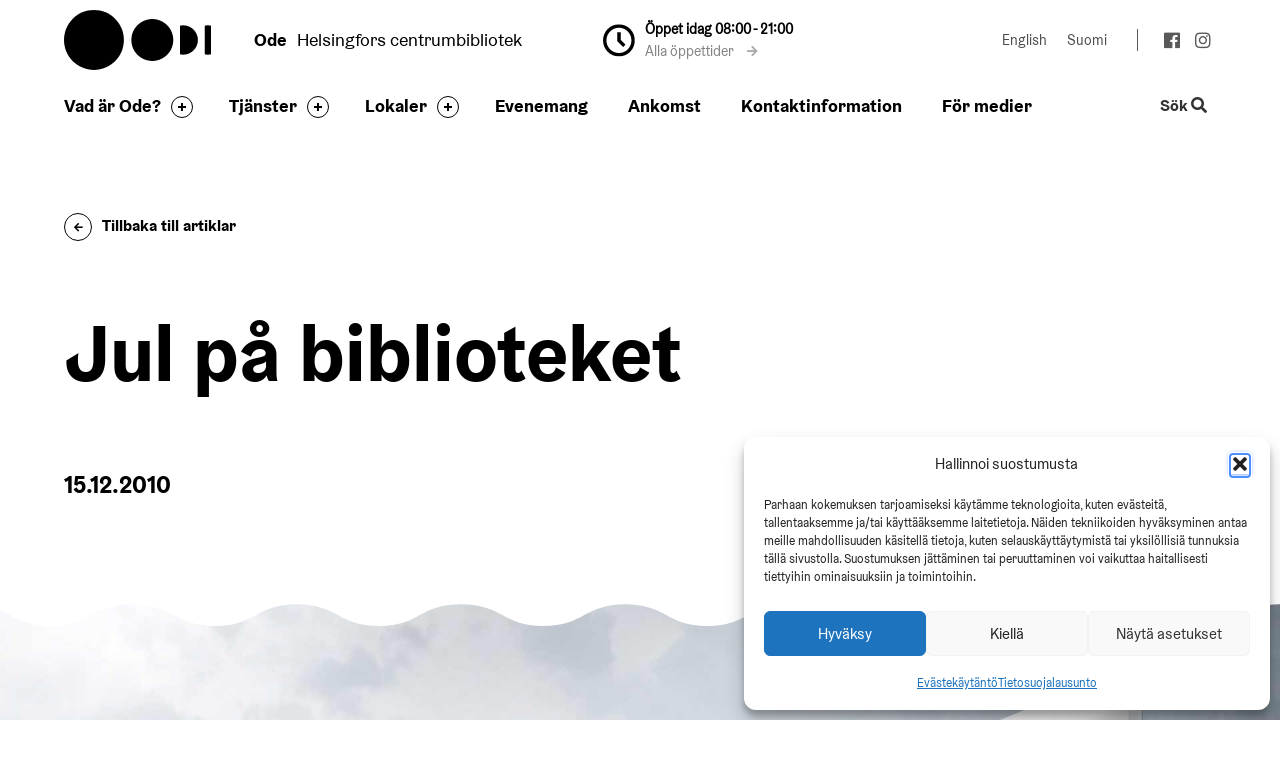

--- FILE ---
content_type: text/html; charset=UTF-8
request_url: https://oodihelsinki.fi/sv/jul-pa-biblioteket/
body_size: 13910
content:
<!doctype html>
<html class="no-js" lang="sv-SE" data-wpml=sv>
<head>
    <meta charset="utf-8">
    <meta http-equiv="X-UA-Compatible" content="IE=edge,chrome=1">
    <meta name="viewport" content="width=device-width, initial-scale=1.0">

    <link rel="dns-prefetch" href="//cdnjs.cloudflare.com">
    <link rel="dns-prefetch" href="//fonts.googleapis.com">
    <link rel="dns-prefetch" href="//ajax.googleapis.com">
    <link rel="dns-prefetch" href="//s3.amazonaws.com">
    <link rel="dns-prefetch" href="//use.fontawesome.com">

    <meta name='robots' content='index, follow, max-image-preview:large, max-snippet:-1, max-video-preview:-1' />
<link rel="alternate" hreflang="sv" href="https://oodihelsinki.fi/sv/jul-pa-biblioteket/" />

	<!-- This site is optimized with the Yoast SEO plugin v26.7 - https://yoast.com/wordpress/plugins/seo/ -->
	<title>Jul på biblioteket - Oodi</title>
	<link rel="canonical" href="http://oodihelsinki.fi/sv/jul-pa-biblioteket/" />
	<meta property="og:locale" content="sv_SE" />
	<meta property="og:type" content="article" />
	<meta property="og:title" content="Jul på biblioteket - Oodi" />
	<meta property="og:description" content="Julens magi smittar av sig också på biblioteken under tomtetiden. På många bibliotek har man börjat öppna symboliska julkalenderluckor. Till exempel i Nurmijärvi är julkalendern en musik- eller dansföreställning varje dag i december. Julkalendern i Laureabiblioteket i Hyvinge presenterar bibliotekets material i form av boktips. På Entressebiblioteket i Esbo öppnar Yttrandefrihetsjulkalendern varje dag på en [&hellip;]" />
	<meta property="og:url" content="https://oodihelsinki.fi/sv/jul-pa-biblioteket/" />
	<meta property="og:site_name" content="Oodi" />
	<meta property="article:published_time" content="2010-12-15T16:46:31+00:00" />
	<meta name="author" content="evermadeadm" />
	<meta name="twitter:card" content="summary_large_image" />
	<meta name="twitter:label1" content="Written by" />
	<meta name="twitter:data1" content="evermadeadm" />
	<meta name="twitter:label2" content="Est. reading time" />
	<meta name="twitter:data2" content="2 minutes" />
	<script type="application/ld+json" class="yoast-schema-graph">{"@context":"https://schema.org","@graph":[{"@type":"Article","@id":"https://oodihelsinki.fi/sv/jul-pa-biblioteket/#article","isPartOf":{"@id":"https://oodihelsinki.fi/sv/jul-pa-biblioteket/"},"author":{"name":"evermadeadm","@id":"https://oodihelsinki.fi/#/schema/person/3e74eb7c2bed851573990fe3111b9e00"},"headline":"Jul på biblioteket","datePublished":"2010-12-15T16:46:31+00:00","mainEntityOfPage":{"@id":"https://oodihelsinki.fi/sv/jul-pa-biblioteket/"},"wordCount":337,"commentCount":0,"image":{"@id":"https://oodihelsinki.fi/sv/jul-pa-biblioteket/#primaryimage"},"thumbnailUrl":"","articleSection":["Spanat"],"inLanguage":"sv-SE","potentialAction":[{"@type":"CommentAction","name":"Comment","target":["https://oodihelsinki.fi/sv/jul-pa-biblioteket/#respond"]}]},{"@type":"WebPage","@id":"https://oodihelsinki.fi/sv/jul-pa-biblioteket/","url":"https://oodihelsinki.fi/sv/jul-pa-biblioteket/","name":"Jul på biblioteket - Oodi","isPartOf":{"@id":"https://oodihelsinki.fi/#website"},"primaryImageOfPage":{"@id":"https://oodihelsinki.fi/sv/jul-pa-biblioteket/#primaryimage"},"image":{"@id":"https://oodihelsinki.fi/sv/jul-pa-biblioteket/#primaryimage"},"thumbnailUrl":"","datePublished":"2010-12-15T16:46:31+00:00","author":{"@id":"https://oodihelsinki.fi/#/schema/person/3e74eb7c2bed851573990fe3111b9e00"},"breadcrumb":{"@id":"https://oodihelsinki.fi/sv/jul-pa-biblioteket/#breadcrumb"},"inLanguage":"sv-SE","potentialAction":[{"@type":"ReadAction","target":["https://oodihelsinki.fi/sv/jul-pa-biblioteket/"]}]},{"@type":"ImageObject","inLanguage":"sv-SE","@id":"https://oodihelsinki.fi/sv/jul-pa-biblioteket/#primaryimage","url":"","contentUrl":""},{"@type":"BreadcrumbList","@id":"https://oodihelsinki.fi/sv/jul-pa-biblioteket/#breadcrumb","itemListElement":[{"@type":"ListItem","position":1,"name":"Nyheter","item":"https://oodihelsinki.fi/sv/nyheter/"},{"@type":"ListItem","position":2,"name":"Jul på biblioteket"}]},{"@type":"WebSite","@id":"https://oodihelsinki.fi/#website","url":"https://oodihelsinki.fi/","name":"Oodi","description":"","potentialAction":[{"@type":"SearchAction","target":{"@type":"EntryPoint","urlTemplate":"https://oodihelsinki.fi/?s={search_term_string}"},"query-input":{"@type":"PropertyValueSpecification","valueRequired":true,"valueName":"search_term_string"}}],"inLanguage":"sv-SE"},{"@type":"Person","@id":"https://oodihelsinki.fi/#/schema/person/3e74eb7c2bed851573990fe3111b9e00","name":"evermadeadm","url":"https://oodihelsinki.fi/sv/author/evermadeadm/"}]}</script>
	<!-- / Yoast SEO plugin. -->


<link rel='dns-prefetch' href='//code.jquery.com' />
<link rel='dns-prefetch' href='//cdnjs.cloudflare.com' />
<link rel='dns-prefetch' href='//assets.juicer.io' />
<link rel='dns-prefetch' href='//use.fontawesome.com' />
<style id='wp-img-auto-sizes-contain-inline-css' type='text/css'>
img:is([sizes=auto i],[sizes^="auto," i]){contain-intrinsic-size:3000px 1500px}
/*# sourceURL=wp-img-auto-sizes-contain-inline-css */
</style>
<link rel='stylesheet' id='wp-block-library-css' href='https://oodihelsinki.fi/wp-includes/css/dist/block-library/style.min.css' type='text/css' media='all' />
<style id='global-styles-inline-css' type='text/css'>
:root{--wp--preset--aspect-ratio--square: 1;--wp--preset--aspect-ratio--4-3: 4/3;--wp--preset--aspect-ratio--3-4: 3/4;--wp--preset--aspect-ratio--3-2: 3/2;--wp--preset--aspect-ratio--2-3: 2/3;--wp--preset--aspect-ratio--16-9: 16/9;--wp--preset--aspect-ratio--9-16: 9/16;--wp--preset--color--black: #000000;--wp--preset--color--cyan-bluish-gray: #abb8c3;--wp--preset--color--white: #ffffff;--wp--preset--color--pale-pink: #f78da7;--wp--preset--color--vivid-red: #cf2e2e;--wp--preset--color--luminous-vivid-orange: #ff6900;--wp--preset--color--luminous-vivid-amber: #fcb900;--wp--preset--color--light-green-cyan: #7bdcb5;--wp--preset--color--vivid-green-cyan: #00d084;--wp--preset--color--pale-cyan-blue: #8ed1fc;--wp--preset--color--vivid-cyan-blue: #0693e3;--wp--preset--color--vivid-purple: #9b51e0;--wp--preset--gradient--vivid-cyan-blue-to-vivid-purple: linear-gradient(135deg,rgb(6,147,227) 0%,rgb(155,81,224) 100%);--wp--preset--gradient--light-green-cyan-to-vivid-green-cyan: linear-gradient(135deg,rgb(122,220,180) 0%,rgb(0,208,130) 100%);--wp--preset--gradient--luminous-vivid-amber-to-luminous-vivid-orange: linear-gradient(135deg,rgb(252,185,0) 0%,rgb(255,105,0) 100%);--wp--preset--gradient--luminous-vivid-orange-to-vivid-red: linear-gradient(135deg,rgb(255,105,0) 0%,rgb(207,46,46) 100%);--wp--preset--gradient--very-light-gray-to-cyan-bluish-gray: linear-gradient(135deg,rgb(238,238,238) 0%,rgb(169,184,195) 100%);--wp--preset--gradient--cool-to-warm-spectrum: linear-gradient(135deg,rgb(74,234,220) 0%,rgb(151,120,209) 20%,rgb(207,42,186) 40%,rgb(238,44,130) 60%,rgb(251,105,98) 80%,rgb(254,248,76) 100%);--wp--preset--gradient--blush-light-purple: linear-gradient(135deg,rgb(255,206,236) 0%,rgb(152,150,240) 100%);--wp--preset--gradient--blush-bordeaux: linear-gradient(135deg,rgb(254,205,165) 0%,rgb(254,45,45) 50%,rgb(107,0,62) 100%);--wp--preset--gradient--luminous-dusk: linear-gradient(135deg,rgb(255,203,112) 0%,rgb(199,81,192) 50%,rgb(65,88,208) 100%);--wp--preset--gradient--pale-ocean: linear-gradient(135deg,rgb(255,245,203) 0%,rgb(182,227,212) 50%,rgb(51,167,181) 100%);--wp--preset--gradient--electric-grass: linear-gradient(135deg,rgb(202,248,128) 0%,rgb(113,206,126) 100%);--wp--preset--gradient--midnight: linear-gradient(135deg,rgb(2,3,129) 0%,rgb(40,116,252) 100%);--wp--preset--font-size--small: 13px;--wp--preset--font-size--medium: 20px;--wp--preset--font-size--large: 36px;--wp--preset--font-size--x-large: 42px;--wp--preset--spacing--20: 0.44rem;--wp--preset--spacing--30: 0.67rem;--wp--preset--spacing--40: 1rem;--wp--preset--spacing--50: 1.5rem;--wp--preset--spacing--60: 2.25rem;--wp--preset--spacing--70: 3.38rem;--wp--preset--spacing--80: 5.06rem;--wp--preset--shadow--natural: 6px 6px 9px rgba(0, 0, 0, 0.2);--wp--preset--shadow--deep: 12px 12px 50px rgba(0, 0, 0, 0.4);--wp--preset--shadow--sharp: 6px 6px 0px rgba(0, 0, 0, 0.2);--wp--preset--shadow--outlined: 6px 6px 0px -3px rgb(255, 255, 255), 6px 6px rgb(0, 0, 0);--wp--preset--shadow--crisp: 6px 6px 0px rgb(0, 0, 0);}:where(.is-layout-flex){gap: 0.5em;}:where(.is-layout-grid){gap: 0.5em;}body .is-layout-flex{display: flex;}.is-layout-flex{flex-wrap: wrap;align-items: center;}.is-layout-flex > :is(*, div){margin: 0;}body .is-layout-grid{display: grid;}.is-layout-grid > :is(*, div){margin: 0;}:where(.wp-block-columns.is-layout-flex){gap: 2em;}:where(.wp-block-columns.is-layout-grid){gap: 2em;}:where(.wp-block-post-template.is-layout-flex){gap: 1.25em;}:where(.wp-block-post-template.is-layout-grid){gap: 1.25em;}.has-black-color{color: var(--wp--preset--color--black) !important;}.has-cyan-bluish-gray-color{color: var(--wp--preset--color--cyan-bluish-gray) !important;}.has-white-color{color: var(--wp--preset--color--white) !important;}.has-pale-pink-color{color: var(--wp--preset--color--pale-pink) !important;}.has-vivid-red-color{color: var(--wp--preset--color--vivid-red) !important;}.has-luminous-vivid-orange-color{color: var(--wp--preset--color--luminous-vivid-orange) !important;}.has-luminous-vivid-amber-color{color: var(--wp--preset--color--luminous-vivid-amber) !important;}.has-light-green-cyan-color{color: var(--wp--preset--color--light-green-cyan) !important;}.has-vivid-green-cyan-color{color: var(--wp--preset--color--vivid-green-cyan) !important;}.has-pale-cyan-blue-color{color: var(--wp--preset--color--pale-cyan-blue) !important;}.has-vivid-cyan-blue-color{color: var(--wp--preset--color--vivid-cyan-blue) !important;}.has-vivid-purple-color{color: var(--wp--preset--color--vivid-purple) !important;}.has-black-background-color{background-color: var(--wp--preset--color--black) !important;}.has-cyan-bluish-gray-background-color{background-color: var(--wp--preset--color--cyan-bluish-gray) !important;}.has-white-background-color{background-color: var(--wp--preset--color--white) !important;}.has-pale-pink-background-color{background-color: var(--wp--preset--color--pale-pink) !important;}.has-vivid-red-background-color{background-color: var(--wp--preset--color--vivid-red) !important;}.has-luminous-vivid-orange-background-color{background-color: var(--wp--preset--color--luminous-vivid-orange) !important;}.has-luminous-vivid-amber-background-color{background-color: var(--wp--preset--color--luminous-vivid-amber) !important;}.has-light-green-cyan-background-color{background-color: var(--wp--preset--color--light-green-cyan) !important;}.has-vivid-green-cyan-background-color{background-color: var(--wp--preset--color--vivid-green-cyan) !important;}.has-pale-cyan-blue-background-color{background-color: var(--wp--preset--color--pale-cyan-blue) !important;}.has-vivid-cyan-blue-background-color{background-color: var(--wp--preset--color--vivid-cyan-blue) !important;}.has-vivid-purple-background-color{background-color: var(--wp--preset--color--vivid-purple) !important;}.has-black-border-color{border-color: var(--wp--preset--color--black) !important;}.has-cyan-bluish-gray-border-color{border-color: var(--wp--preset--color--cyan-bluish-gray) !important;}.has-white-border-color{border-color: var(--wp--preset--color--white) !important;}.has-pale-pink-border-color{border-color: var(--wp--preset--color--pale-pink) !important;}.has-vivid-red-border-color{border-color: var(--wp--preset--color--vivid-red) !important;}.has-luminous-vivid-orange-border-color{border-color: var(--wp--preset--color--luminous-vivid-orange) !important;}.has-luminous-vivid-amber-border-color{border-color: var(--wp--preset--color--luminous-vivid-amber) !important;}.has-light-green-cyan-border-color{border-color: var(--wp--preset--color--light-green-cyan) !important;}.has-vivid-green-cyan-border-color{border-color: var(--wp--preset--color--vivid-green-cyan) !important;}.has-pale-cyan-blue-border-color{border-color: var(--wp--preset--color--pale-cyan-blue) !important;}.has-vivid-cyan-blue-border-color{border-color: var(--wp--preset--color--vivid-cyan-blue) !important;}.has-vivid-purple-border-color{border-color: var(--wp--preset--color--vivid-purple) !important;}.has-vivid-cyan-blue-to-vivid-purple-gradient-background{background: var(--wp--preset--gradient--vivid-cyan-blue-to-vivid-purple) !important;}.has-light-green-cyan-to-vivid-green-cyan-gradient-background{background: var(--wp--preset--gradient--light-green-cyan-to-vivid-green-cyan) !important;}.has-luminous-vivid-amber-to-luminous-vivid-orange-gradient-background{background: var(--wp--preset--gradient--luminous-vivid-amber-to-luminous-vivid-orange) !important;}.has-luminous-vivid-orange-to-vivid-red-gradient-background{background: var(--wp--preset--gradient--luminous-vivid-orange-to-vivid-red) !important;}.has-very-light-gray-to-cyan-bluish-gray-gradient-background{background: var(--wp--preset--gradient--very-light-gray-to-cyan-bluish-gray) !important;}.has-cool-to-warm-spectrum-gradient-background{background: var(--wp--preset--gradient--cool-to-warm-spectrum) !important;}.has-blush-light-purple-gradient-background{background: var(--wp--preset--gradient--blush-light-purple) !important;}.has-blush-bordeaux-gradient-background{background: var(--wp--preset--gradient--blush-bordeaux) !important;}.has-luminous-dusk-gradient-background{background: var(--wp--preset--gradient--luminous-dusk) !important;}.has-pale-ocean-gradient-background{background: var(--wp--preset--gradient--pale-ocean) !important;}.has-electric-grass-gradient-background{background: var(--wp--preset--gradient--electric-grass) !important;}.has-midnight-gradient-background{background: var(--wp--preset--gradient--midnight) !important;}.has-small-font-size{font-size: var(--wp--preset--font-size--small) !important;}.has-medium-font-size{font-size: var(--wp--preset--font-size--medium) !important;}.has-large-font-size{font-size: var(--wp--preset--font-size--large) !important;}.has-x-large-font-size{font-size: var(--wp--preset--font-size--x-large) !important;}
/*# sourceURL=global-styles-inline-css */
</style>

<style id='classic-theme-styles-inline-css' type='text/css'>
/*! This file is auto-generated */
.wp-block-button__link{color:#fff;background-color:#32373c;border-radius:9999px;box-shadow:none;text-decoration:none;padding:calc(.667em + 2px) calc(1.333em + 2px);font-size:1.125em}.wp-block-file__button{background:#32373c;color:#fff;text-decoration:none}
/*# sourceURL=/wp-includes/css/classic-themes.min.css */
</style>
<link rel='stylesheet' id='cmplz-general-css' href='https://oodihelsinki.fi/wp-content/plugins/complianz-gdpr-premium/assets/css/cookieblocker.min.css' type='text/css' media='all' />
<link rel='stylesheet' id='font-awesome-css' href='https://use.fontawesome.com/releases/v5.3.1/css/all.css' type='text/css' media='all' />
<link rel='stylesheet' id='swiss-css-css' href='https://oodihelsinki.fi/wp-content/themes/swiss-oodihelsinki/assets/dist/css/bundle.css' type='text/css' media='all' />
<link rel='stylesheet' id='juicer-css-css' href='//assets.juicer.io/embed.css' type='text/css' media='all' />
<link rel='stylesheet' id='searchwp-live-search-css' href='https://oodihelsinki.fi/wp-content/plugins/searchwp-live-ajax-search/assets/styles/style.min.css' type='text/css' media='all' />
<style id='searchwp-live-search-inline-css' type='text/css'>
.searchwp-live-search-result .searchwp-live-search-result--title a {
  font-size: 16px;
}
.searchwp-live-search-result .searchwp-live-search-result--price {
  font-size: 14px;
}
.searchwp-live-search-result .searchwp-live-search-result--add-to-cart .button {
  font-size: 14px;
}

/*# sourceURL=searchwp-live-search-inline-css */
</style>
<script type="text/javascript" src="//code.jquery.com/jquery-3.5.1.min.js" id="jquery-js"></script>
<script type="text/javascript" src="//cdnjs.cloudflare.com/ajax/libs/modernizr/2.8.3/modernizr.min.js" id="modernizr-js"></script>
<meta name="generator" content="WPML ver:4.5.14 stt:1,18,51;" />
			<style>.cmplz-hidden {
					display: none !important;
				}</style><meta name="helsinki-matomo" content="989">
			<script>var _paq = window._paq = window._paq || []; _paq.push(['trackPageView']); _paq.push(['enableLinkTracking']); (function() { var u="//webanalytics.digiaiiris.com/js/"; _paq.push(['setTrackerUrl', u+'tracker.php']); _paq.push(['setSiteId', '989']); var d=document, g=d.createElement('script'), s=d.getElementsByTagName('script')[0]; g.async=true; g.src=u+'piwik.min.js'; s.parentNode.insertBefore(g,s); })();</script><link rel="icon" href="https://oodihelsinki.fi/wp-content/uploads/2018/05/apple-touch-icon-152x152-150x150.png" sizes="32x32" />
<link rel="icon" href="https://oodihelsinki.fi/wp-content/uploads/2018/05/apple-touch-icon-152x152.png" sizes="192x192" />
<link rel="apple-touch-icon" href="https://oodihelsinki.fi/wp-content/uploads/2018/05/apple-touch-icon-152x152.png" />
<meta name="msapplication-TileImage" content="https://oodihelsinki.fi/wp-content/uploads/2018/05/apple-touch-icon-152x152.png" />


    <script>
    if (window.jQuery) {
        if(!window.$) $ = jQuery;
    }
    </script>

    </head>
<body class="wp-singular post-template-default single single-post postid-12660 single-format-standard wp-theme-swiss-oodihelsinki">

    <!--[if lt IE 8]>
        <div class="c-chromeframe">
            You are using an <strong>outdated</strong> browser. Please <a href="http://browsehappy.com/">upgrade your browser</a> to improve your experience.
        </div>
    <![endif]-->
<a href="#c" class="c-skip-to-content js-skip-to-content">
    Gå till innehåll</a>

<header class="b-site-header js-site-header">
    <div class="b-site-header__container">
        <a class="b-site-header__logo" href="https://oodihelsinki.fi/sv/" title="Oodi">Oodi</a>

        <div class="b-site-header__slogan">
            <div class="c-slogan">
    <p><span>Ode</span>Helsingfors centrumbibliotek</p>
</div>
        </div>

        
                <div class="b-site-header__opening-times-wrapper">
            <div class="b-site-header__opening-times-wrapper__clock">
                <i class="c-icon c-icon__clock"></i>
            </div>
            <div class="b-site-header__opening-times-wrapper__content">
                                    <div class="b-site-header__opening-times-wrapper__content__time">
                                                    Öppet idag 08:00 - 21:00                                            </div>
                                    
                                    <div class="b-site-header__opening-times-wrapper__content__link">
                        <a href="https://www.oodihelsinki.fi/sv/ankomst/#oppettider">Alla öppettider <i class="fa fa-arrow-right"></i></a>
                    </div>
                            </div>
        </div>
    
        <div class="b-site-header__extras">
            <div class="c-language-switcher"></span><a class="c-language-switcher__item" href="https://oodihelsinki.fi/en/" lang="en" aria-label="Ändra språk till:English">English</a><a class="c-language-switcher__item" href="https://oodihelsinki.fi" lang="fi" aria-label="Ändra språk till:Suomi">Suomi</a></div>            
<div class="c-social-media">
    <ul class="c-social-media__list">
                    <li><a href="https://www.facebook.com/keskustakirjastoOodi/" title="facebook"><i class="fab fa-facebook" aria-hidden="true"></i></a></li>
                    <li><a href="https://www.instagram.com/oodihelsinki/" title="instagram"><i class="fab fa-instagram" aria-hidden="true"></i></a></li>
            </ul>
</div>
        </div>
    </div>
</header>
<section class="b-navbar js-navbar js-sticky" role="navigation">
    <div class="b-navbar__container">
        <a tabindex="-1" class="b-navbar__logo js-navbar-logo" href="https://oodihelsinki.fi/sv/" title="Oodi"></a>

        <div class="b-navbar__navigation">
            <nav class="c-primary-navigation"><ul id="menu-primary-navigation-swedish" class="c-primary-navigation__items"><li class=" c-primary-navigation__item     has-children " ><a  href="https://oodihelsinki.fi/sv/vad-ar-ode/" href="https://oodihelsinki.fi/sv/vad-ar-ode/">Vad är Ode?</a> <button class="c-circle-plus js-menu-toggle closed" aria-expanded="false" aria-label="Byt sidfot" tabindex="0">
  <div class="circle">
    <div class="horizontal"></div>
    <div class="vertical"></div>
  </div>
</button><ul class="c-primary-navigation__submenu js-submenu"><li><ul class="c-primary-navigation__submenu--inner"><li class=" c-primary-navigation__item    " ><a  href="https://oodihelsinki.fi/sv/vad-ar-ode/arkitektur/" href="https://oodihelsinki.fi/sv/vad-ar-ode/arkitektur/">Arkitektur</a></li><li class=" c-primary-navigation__item    " ><a  href="https://oodihelsinki.fi/sv/vad-ar-ode/odes-partner/" href="https://oodihelsinki.fi/sv/vad-ar-ode/odes-partner/">Odes partner</a></li><li class=" c-primary-navigation__item    " ><a  href="https://oodihelsinki.fi/sv/vad-ar-ode/ode-pa-latt-sprak/" href="https://oodihelsinki.fi/sv/vad-ar-ode/ode-pa-latt-sprak/">Ode på lätt språk</a></li><li class=" c-primary-navigation__item    " ><a  href="https://oodihelsinki.fi/sv/vad-ar-ode/konst/" href="https://oodihelsinki.fi/sv/vad-ar-ode/konst/">Konst</a></li><li class=" c-primary-navigation__item    " ><a  href="https://oodihelsinki.fi/sv/vad-ar-ode/besok/" href="https://oodihelsinki.fi/sv/vad-ar-ode/besok/">Besök Ode</a></li><li class=" c-primary-navigation__item    " ><a  href="https://oodihelsinki.fi/sv/vad-ar-ode/ofta-stallda-fragor/" href="https://oodihelsinki.fi/sv/vad-ar-ode/ofta-stallda-fragor/">Ofta ställda frågor</a></li><li class=" c-primary-navigation__item    " ><a  href="https://oodihelsinki.fi/sv/nyheter/" href="https://oodihelsinki.fi/sv/nyheter/">Nyheter</a></li></ul></li></ul></li><li class=" c-primary-navigation__item     has-children " ><a  href="https://oodihelsinki.fi/sv/tjanster/" href="https://oodihelsinki.fi/sv/tjanster/">Tjänster</a> <button class="c-circle-plus js-menu-toggle closed" aria-expanded="false" aria-label="Byt sidfot" tabindex="0">
  <div class="circle">
    <div class="horizontal"></div>
    <div class="vertical"></div>
  </div>
</button><ul class="c-primary-navigation__submenu js-submenu"><li><ul class="c-primary-navigation__submenu--inner"><li class=" c-primary-navigation__item    " ><a  href="https://oodihelsinki.fi/sv/tjanster/cityverkstaden/" href="https://oodihelsinki.fi/sv/tjanster/cityverkstaden/">Cityverkstaden</a></li><li class=" c-primary-navigation__item    " ><a  href="https://oodihelsinki.fi/sv/tjanster/litteratur/" href="https://oodihelsinki.fi/sv/tjanster/litteratur/">Litteratur</a></li><li class=" c-primary-navigation__item    " ><a  href="https://oodihelsinki.fi/sv/tjanster/barn-och-familjer/" href="https://oodihelsinki.fi/sv/tjanster/barn-och-familjer/">Barn och familjer</a></li><li class=" c-primary-navigation__item    " ><a  href="https://oodihelsinki.fi/sv/tjanster/studier-och-arbete/" href="https://oodihelsinki.fi/sv/tjanster/studier-och-arbete/">Studier och arbete</a></li><li class=" c-primary-navigation__item    " ><a  href="https://oodihelsinki.fi/sv/tjanster/speltjanster/" href="https://oodihelsinki.fi/sv/tjanster/speltjanster/">Speltjänster</a></li><li class=" c-primary-navigation__item    " ><a  href="https://oodihelsinki.fi/sv/tjanster/studior/" href="https://oodihelsinki.fi/sv/tjanster/studior/">Studior</a></li></ul></li></ul></li><li class=" c-primary-navigation__item     has-children " ><a  href="https://oodihelsinki.fi/sv/lokaler/" href="https://oodihelsinki.fi/sv/lokaler/">Lokaler</a> <button class="c-circle-plus js-menu-toggle closed" aria-expanded="false" aria-label="Byt sidfot" tabindex="0">
  <div class="circle">
    <div class="horizontal"></div>
    <div class="vertical"></div>
  </div>
</button><ul class="c-primary-navigation__submenu js-submenu"><li><ul class="c-primary-navigation__submenu--inner"><li class=" c-primary-navigation__item    " ><a  href="https://oodihelsinki.fi/sv/tillganglighet/" href="https://oodihelsinki.fi/sv/tillganglighet/">Tillgänglighet</a></li><li class=" c-primary-navigation__item    " ><a  href="https://oodihelsinki.fi/sv/lokaler/arrangera-ett-evenemang/" href="https://oodihelsinki.fi/sv/lokaler/arrangera-ett-evenemang/">Arrangera ett evenemang</a></li><li class=" c-primary-navigation__item    " ><a  href="https://oodihelsinki.fi/sv/lokaler/vaningar/" href="https://oodihelsinki.fi/sv/lokaler/vaningar/">Våningar</a></li><li class=" c-primary-navigation__item    " ><a  href="https://360.northmanvr.com/F1utgPQ3E0/12117835p,6.11h,89.76t" href="https://360.northmanvr.com/F1utgPQ3E0/12117835p,6.11h,89.76t">Oodi 360°</a></li><li class=" c-primary-navigation__item    " ><a  href="https://oodihelsinki.fi/sv/lokaler/hyr-en-lokal/" href="https://oodihelsinki.fi/sv/lokaler/hyr-en-lokal/">Hyr en lokal</a></li></ul></li></ul></li><li class=" c-primary-navigation__item    " ><a  href="https://oodihelsinki.fi/sv/evenemang/" href="https://oodihelsinki.fi/sv/evenemang/">Evenemang</a></li><li class=" c-primary-navigation__item    " ><a  href="https://oodihelsinki.fi/sv/ankomst/" href="https://oodihelsinki.fi/sv/ankomst/">Ankomst</a></li><li class=" c-primary-navigation__item    " ><a  href="https://oodihelsinki.fi/sv/kontakt-information/" href="https://oodihelsinki.fi/sv/kontakt-information/">Kontaktinformation</a></li><li class=" c-primary-navigation__item    " ><a  href="https://oodihelsinki.fi/sv/for-medier/" href="https://oodihelsinki.fi/sv/for-medier/">För medier</a></li></ul></nav>        </div>

        <div class="b-navbar__extras">
            <button class="c-search-toggle js-site-search-toggle" aria-expanded="false" aria-label="Byt webbplatsens sökfunktion">
                Sök <i class="fa fa-search"></i>
            </button>
        </div>

        <div aria-label="Open mobile menu" role="button" aria-pressed="false" class="c-mobile-toggle" tabindex="0">
            <div></div>
            <div></div>
            <div></div>
        </div>
    </div>

    <div class="b-navbar__mobile-wrapper js-navbar-mobile-wrapper">
        <div class="b-navbar__mobile-wrapper__container">

            <div class="b-navbar__mobile-wrapper__content">
                <nav class="c-primary-navigation"><ul id="menu-primary-navigation-swedish-1" class="c-primary-navigation__items"><li class=" c-primary-navigation__item     has-children " ><a  href="https://oodihelsinki.fi/sv/vad-ar-ode/" href="https://oodihelsinki.fi/sv/vad-ar-ode/">Vad är Ode?</a> <button class="c-circle-plus js-menu-toggle closed" aria-expanded="false" aria-label="Byt sidfot" tabindex="0">
  <div class="circle">
    <div class="horizontal"></div>
    <div class="vertical"></div>
  </div>
</button><ul class="c-primary-navigation__submenu js-submenu"><li><ul class="c-primary-navigation__submenu--inner"><li class=" c-primary-navigation__item    " ><a  href="https://oodihelsinki.fi/sv/vad-ar-ode/arkitektur/" href="https://oodihelsinki.fi/sv/vad-ar-ode/arkitektur/">Arkitektur</a></li><li class=" c-primary-navigation__item    " ><a  href="https://oodihelsinki.fi/sv/vad-ar-ode/odes-partner/" href="https://oodihelsinki.fi/sv/vad-ar-ode/odes-partner/">Odes partner</a></li><li class=" c-primary-navigation__item    " ><a  href="https://oodihelsinki.fi/sv/vad-ar-ode/ode-pa-latt-sprak/" href="https://oodihelsinki.fi/sv/vad-ar-ode/ode-pa-latt-sprak/">Ode på lätt språk</a></li><li class=" c-primary-navigation__item    " ><a  href="https://oodihelsinki.fi/sv/vad-ar-ode/konst/" href="https://oodihelsinki.fi/sv/vad-ar-ode/konst/">Konst</a></li><li class=" c-primary-navigation__item    " ><a  href="https://oodihelsinki.fi/sv/vad-ar-ode/besok/" href="https://oodihelsinki.fi/sv/vad-ar-ode/besok/">Besök Ode</a></li><li class=" c-primary-navigation__item    " ><a  href="https://oodihelsinki.fi/sv/vad-ar-ode/ofta-stallda-fragor/" href="https://oodihelsinki.fi/sv/vad-ar-ode/ofta-stallda-fragor/">Ofta ställda frågor</a></li><li class=" c-primary-navigation__item    " ><a  href="https://oodihelsinki.fi/sv/nyheter/" href="https://oodihelsinki.fi/sv/nyheter/">Nyheter</a></li></ul></li></ul></li><li class=" c-primary-navigation__item     has-children " ><a  href="https://oodihelsinki.fi/sv/tjanster/" href="https://oodihelsinki.fi/sv/tjanster/">Tjänster</a> <button class="c-circle-plus js-menu-toggle closed" aria-expanded="false" aria-label="Byt sidfot" tabindex="0">
  <div class="circle">
    <div class="horizontal"></div>
    <div class="vertical"></div>
  </div>
</button><ul class="c-primary-navigation__submenu js-submenu"><li><ul class="c-primary-navigation__submenu--inner"><li class=" c-primary-navigation__item    " ><a  href="https://oodihelsinki.fi/sv/tjanster/cityverkstaden/" href="https://oodihelsinki.fi/sv/tjanster/cityverkstaden/">Cityverkstaden</a></li><li class=" c-primary-navigation__item    " ><a  href="https://oodihelsinki.fi/sv/tjanster/litteratur/" href="https://oodihelsinki.fi/sv/tjanster/litteratur/">Litteratur</a></li><li class=" c-primary-navigation__item    " ><a  href="https://oodihelsinki.fi/sv/tjanster/barn-och-familjer/" href="https://oodihelsinki.fi/sv/tjanster/barn-och-familjer/">Barn och familjer</a></li><li class=" c-primary-navigation__item    " ><a  href="https://oodihelsinki.fi/sv/tjanster/studier-och-arbete/" href="https://oodihelsinki.fi/sv/tjanster/studier-och-arbete/">Studier och arbete</a></li><li class=" c-primary-navigation__item    " ><a  href="https://oodihelsinki.fi/sv/tjanster/speltjanster/" href="https://oodihelsinki.fi/sv/tjanster/speltjanster/">Speltjänster</a></li><li class=" c-primary-navigation__item    " ><a  href="https://oodihelsinki.fi/sv/tjanster/studior/" href="https://oodihelsinki.fi/sv/tjanster/studior/">Studior</a></li></ul></li></ul></li><li class=" c-primary-navigation__item     has-children " ><a  href="https://oodihelsinki.fi/sv/lokaler/" href="https://oodihelsinki.fi/sv/lokaler/">Lokaler</a> <button class="c-circle-plus js-menu-toggle closed" aria-expanded="false" aria-label="Byt sidfot" tabindex="0">
  <div class="circle">
    <div class="horizontal"></div>
    <div class="vertical"></div>
  </div>
</button><ul class="c-primary-navigation__submenu js-submenu"><li><ul class="c-primary-navigation__submenu--inner"><li class=" c-primary-navigation__item    " ><a  href="https://oodihelsinki.fi/sv/tillganglighet/" href="https://oodihelsinki.fi/sv/tillganglighet/">Tillgänglighet</a></li><li class=" c-primary-navigation__item    " ><a  href="https://oodihelsinki.fi/sv/lokaler/arrangera-ett-evenemang/" href="https://oodihelsinki.fi/sv/lokaler/arrangera-ett-evenemang/">Arrangera ett evenemang</a></li><li class=" c-primary-navigation__item    " ><a  href="https://oodihelsinki.fi/sv/lokaler/vaningar/" href="https://oodihelsinki.fi/sv/lokaler/vaningar/">Våningar</a></li><li class=" c-primary-navigation__item    " ><a  href="https://360.northmanvr.com/F1utgPQ3E0/12117835p,6.11h,89.76t" href="https://360.northmanvr.com/F1utgPQ3E0/12117835p,6.11h,89.76t">Oodi 360°</a></li><li class=" c-primary-navigation__item    " ><a  href="https://oodihelsinki.fi/sv/lokaler/hyr-en-lokal/" href="https://oodihelsinki.fi/sv/lokaler/hyr-en-lokal/">Hyr en lokal</a></li></ul></li></ul></li><li class=" c-primary-navigation__item    " ><a  href="https://oodihelsinki.fi/sv/evenemang/" href="https://oodihelsinki.fi/sv/evenemang/">Evenemang</a></li><li class=" c-primary-navigation__item    " ><a  href="https://oodihelsinki.fi/sv/ankomst/" href="https://oodihelsinki.fi/sv/ankomst/">Ankomst</a></li><li class=" c-primary-navigation__item    " ><a  href="https://oodihelsinki.fi/sv/kontakt-information/" href="https://oodihelsinki.fi/sv/kontakt-information/">Kontaktinformation</a></li><li class=" c-primary-navigation__item    " ><a  href="https://oodihelsinki.fi/sv/for-medier/" href="https://oodihelsinki.fi/sv/for-medier/">För medier</a></li></ul></nav>            </div>

            <div class="b-navbar__mobile-wrapper__footer">
                <div class="c-language-switcher"></span><a class="c-language-switcher__item" href="https://oodihelsinki.fi/en/" lang="en" aria-label="Ändra språk till:English">English</a><a class="c-language-switcher__item" href="https://oodihelsinki.fi" lang="fi" aria-label="Ändra språk till:Suomi">Suomi</a></div>                
<div class="c-social-media">
    <ul class="c-social-media__list">
                    <li><a href="https://www.facebook.com/keskustakirjastoOodi/" title="facebook"><i class="fab fa-facebook" aria-hidden="true"></i></a></li>
                    <li><a href="https://www.instagram.com/oodihelsinki/" title="instagram"><i class="fab fa-instagram" aria-hidden="true"></i></a></li>
            </ul>
</div>
                <img src="
                https://oodihelsinki.fi/wp-content/themes/swiss-oodihelsinki/assets/img/helsingfors_logo.svg"
                alt="Oodi">
            </div>

        </div>
    </div>

    <div class="c-site-search js-site-search">
        <div class="c-site-search__container">
            <form role="search" method="get" class="search-form c-site-search__form" action="https://oodihelsinki.fi/sv/">
    <label for="site-search" class="h-visibly-hidden">Sök:</label>
    <input id="site-search" type="text" class="c-site-search__input js-site-search-input search-form__field" placeholder="Sök" value="" name="s" data-swplive="true" data-swpengine="default" data-swpconfig="default" minlength="2" required/>
    <input type="submit" class="search-form__submit c-site-search__button" value="Sök" />
</form>
            <button aria-label="Stäng sökning" class="c-site-search__close js-site-search-close">Stäng sökning</button>
        </div>
    </div>
</section>


<div class="b-page-content" id="c" role="main">

<div>

    
    
    <section class="b-subpage-hero ">
        <div class="b-subpage-hero__container">
            <div class="b-subpage-hero__text">
                <div class="b-subpage-hero__text--inner b-subpage-hero__text--inner-blog">
                    <div class="b-subpage-hero__blog-main">
                        <div class="h-wysiwyg-html">
                            <a class="b-subpage-hero__back" href="https://oodihelsinki.fi/sv/nyheter/"><i class="fas fa-arrow-left"></i>Tillbaka till artiklar</a>

                            <h1>Jul på biblioteket</h1>
                                                            <div class="b-subpage-hero__extra">

                                          <div class="c-event-meta">
                                              <p class="c-event-header__datetime">15.12.2010</p>                                                                                        </div>

                                </div>
                                                    </div>
                    </div>

                    <div class="b-subpage-hero__blog-meta">
                        
                        <div class="b-blog__single-meta">
                                                    </div>
                    </div>

                </div>
            </div>
        </div>
        <div class="b-subpage-hero__image" style="background-image:url(https://oodihelsinki.fi/wp-content/themes/swiss-oodihelsinki/assets/img/oodi-default-image-ala.jpg)"></div>
    </section>
</div>


<section class="b-blog b-blog--single">
    <div class="b-blog__container">
        <div class="l-blog l-blog--single">

            <div class="l-blog__content">
                <div class="h-wysiwyg-html">
                    <article class="c-article" data-scheme-target>
                        <p><strong>Julens magi smittar av sig också på biblioteken under tomtetiden.</strong> På många bibliotek har man börjat öppna symboliska julkalenderluckor. Till exempel i Nurmijärvi är julkalendern en musik- eller dansföreställning varje dag i december. Julkalendern i Laureabiblioteket i Hyvinge presenterar bibliotekets material i form av boktips. På Entressebiblioteket i Esbo öppnar Yttrandefrihetsjulkalendern varje dag på en stor screen en bok som i något skede har bannlysts i något land.  Sellos bibliotek i Alberga i Esbo har en videojulkalender med berättelser om skogens djur.</p>
<p><span id="more-12660"></span>Biblioteken bjuder också på annat julprogram. På många bibliotek kan besökarna njuta av julkonserter och pepparkakor.  Mosabacka bibliotek bjuder tidningsläsarna på morgonkaffe i december.</p>
<p>Vad händer i andra länder? Biblioteken är i många länder viktiga samlingsplatser också före jul. Till exempel i staden Nekoosa i Wisconsin i USA inspirerar biblioteket Charles and JoAnn Lester Library i år till musik och fest i juletid. Det nästan 100-åriga biblioteket bjöd i början av december på frukost med julgubben, lokala hantverkares verkstäder och en kexdekoreringsverkstad, en kocktävling med chilirätter, åkturer med häst och vagn, varm cider och en julparad. Den 16 december är dedicerad åt en rocklegend vars färska självbiografi <em>Life </em>har blivit etta på listorna. Legenden är Keith Richards, den berömde Rolling Stones-gitarristen, som också har förklarat sig vara en stor vän av böcker och bibliotek. Biblioteket i Nekoosa firar Keith med olika tävlingar – och naturligtvis genom att spela Rolling Stones låtar från morgon till kväll.  Men inte med en alltför hög volym, lovar bibliotekspersonalen.</p>
<p>Keith Richards har förresten berättat att hans hemliga favorityrke är bibliotekarie!</p>
<p>Föreställ dig centrumbiblioteket i snöig julstämning.  Vilket slags julprogram önskar du att det nya biblioteket bjuder på? Skulle du till exempel vara intresserad av en poetisk slädfärd runt Tölöviken?</p>
<p><em>Källa:</em><em> </em><em>wisconsinrapidstribune.com</em></p>
                    </article>
                </div>
            </div>

            <div class="l-blog__sidebar">
                <div class="l-blog__sidebar__sticky">
                    <div class="c-event-sidebar h-wysiwyg-html">
                        <div class="c-event-sidebar__section">
                            <h3>Dela artikeln</h3>                            <div class="c-share c-share--vertical">
    <ul class="c-share__list">
                    <li>
                <a href="http://www.facebook.com/sharer/sharer.php?u=https://oodihelsinki.fi/sv/jul-pa-biblioteket/" title="DelaFacebook" class="facebook">
                    <i class="fab fa-facebook-f"></i> Facebook                </a>
            </li>
                    <li>
                <a href="http://twitter.com/share?url=https://oodihelsinki.fi/sv/jul-pa-biblioteket/&text=Jul på biblioteket" title="DelaTwitter" class="twitter">
                    <i class="fab fa-twitter"></i> Twitter                </a>
            </li>
            </ul>
</div>
                        </div>
                    </div>
                </div>
            </div>
        </div>
    </div>
    </section>

    

    <section class="b-blog__bottom ">
        
        <div class="b-blog__moreposts">

            <h2 class="b-blog__moreposts-title">
                Läs nästa                <a class="b-blog__moreposts-link c-btn c-btn--arrow" href="https://oodihelsinki.fi/sv/nyheter/">Se alla artiklar</a>
            </h2>


            <div class="l-cards l-cards--blog-single">

            
                
                        <div class="l-cards__item">
                            <div data-animate="animated zoomIn" class="c-card c-card--default trigger-hover">
                            <a class="c-card__imagewrapper" href="https://oodihelsinki.fi/sv/make-a-thek-kaynnistyy-oodissa-luvassa-tapahtumia-tyopajoja-ja-uusia-palveluja/" title="make-a-thek käynnistyy Oodissa – luvassa tapahtumia, työpajoja ja uusia palveluja"><div class="c-card__image" style="background-image:url(https://oodihelsinki.fi/wp-content/uploads/2026/01/CherieBirkner-51-2-1920x1280.jpg);">
                            </div></a>
                            <div class="c-card__content">
                                <p>16.1.2026</p>
                            <h4 class="c-card__title"><a href="https://oodihelsinki.fi/sv/make-a-thek-kaynnistyy-oodissa-luvassa-tapahtumia-tyopajoja-ja-uusia-palveluja/" title="make-a-thek käynnistyy Oodissa – luvassa tapahtumia, työpajoja ja uusia palveluja">make-a-thek käynnistyy Oodissa – luvassa tapahtumia, työpajoja ja uusia palveluja</a></h4>
                                
                                <div class="c-card__readmore"><a href="https://oodihelsinki.fi/sv/make-a-thek-kaynnistyy-oodissa-luvassa-tapahtumia-tyopajoja-ja-uusia-palveluja/" title="make-a-thek käynnistyy Oodissa – luvassa tapahtumia, työpajoja ja uusia palveluja" aria-label="make-a-thek käynnistyy Oodissa – luvassa tapahtumia, työpajoja ja uusia palveluja" class="c-btn c-btn--arrow">Läs mer</a></div>

                            </div>

                        </div>

                        </div>

                    
                
                        <div class="l-cards__item">
                            <div data-animate="animated zoomIn" class="c-card c-card--default trigger-hover">
                            <a class="c-card__imagewrapper" href="https://oodihelsinki.fi/sv/mediekonst-oppen-utlysning-2026-2027/" title="Mediekonst: Öppen utlysning 2026-2027"><div class="c-card__image" style="background-image:url(https://oodihelsinki.fi/wp-content/uploads/2025/02/Oodi_2019_D_Photo_MikaRuusunen-1920x1280.jpg);">
                            </div></a>
                            <div class="c-card__content">
                                <p>12.1.2026</p>
                            <h4 class="c-card__title"><a href="https://oodihelsinki.fi/sv/mediekonst-oppen-utlysning-2026-2027/" title="Mediekonst: Öppen utlysning 2026-2027">Mediekonst: Öppen utlysning 2026-2027</a></h4>
                                
                                <div class="c-card__readmore"><a href="https://oodihelsinki.fi/sv/mediekonst-oppen-utlysning-2026-2027/" title="Mediekonst: Öppen utlysning 2026-2027" aria-label="Mediekonst: Öppen utlysning 2026-2027" class="c-btn c-btn--arrow">Läs mer</a></div>

                            </div>

                        </div>

                        </div>

                    
                
                        <div class="l-cards__item">
                            <div data-animate="animated zoomIn" class="c-card c-card--default trigger-hover">
                            <a class="c-card__imagewrapper" href="https://oodihelsinki.fi/sv/principer-for-ett-tryggare-rum-svara-pa-enkaten/" title="Principer för ett tryggare rum – svara på enkäten!"><div class="c-card__image" style="background-image:url(https://oodihelsinki.fi/wp-content/uploads/2025/12/medium_Oodi_Helsinki_Central_Library_Main_Stairs_photo_Tuomas-Uusheimo.jpg);">
                            </div></a>
                            <div class="c-card__content">
                                <p>8.12.2025</p>
                            <h4 class="c-card__title"><a href="https://oodihelsinki.fi/sv/principer-for-ett-tryggare-rum-svara-pa-enkaten/" title="Principer för ett tryggare rum – svara på enkäten!">Principer för ett tryggare rum – svara på enkäten!</a></h4>
                                
                                <div class="c-card__readmore"><a href="https://oodihelsinki.fi/sv/principer-for-ett-tryggare-rum-svara-pa-enkaten/" title="Principer för ett tryggare rum – svara på enkäten!" aria-label="Principer för ett tryggare rum – svara på enkäten!" class="c-btn c-btn--arrow">Läs mer</a></div>

                            </div>

                        </div>

                        </div>

                    
                
                        <div class="l-cards__item">
                            <div data-animate="animated zoomIn" class="c-card c-card--default trigger-hover">
                            <a class="c-card__imagewrapper" href="https://oodihelsinki.fi/sv/centrumbibliotek-ode-far-en-ny-chef/" title="Centrumbibliotek Ode får en ny chef"><div class="c-card__image" style="background-image:url(https://oodihelsinki.fi/wp-content/uploads/2025/11/salla_tammi_kuva_tommi_mattila_2025_matala-1920x1143.jpg);">
                            </div></a>
                            <div class="c-card__content">
                                <p>25.11.2025</p>
                            <h4 class="c-card__title"><a href="https://oodihelsinki.fi/sv/centrumbibliotek-ode-far-en-ny-chef/" title="Centrumbibliotek Ode får en ny chef">Centrumbibliotek Ode får en ny chef</a></h4>
                                
                                <div class="c-card__readmore"><a href="https://oodihelsinki.fi/sv/centrumbibliotek-ode-far-en-ny-chef/" title="Centrumbibliotek Ode får en ny chef" aria-label="Centrumbibliotek Ode får en ny chef" class="c-btn c-btn--arrow">Läs mer</a></div>

                            </div>

                        </div>

                        </div>

                    
                </div>
        </div>
    </section>

</div><!-- end of .page-content -->

<footer class="b-footer">
    <div class="b-footer__container">
        <div class="b-footer__navcontainer">
                        <a href="#" class="c-back-to-top js-back-to-top" title="Till sidans topp"></a>
            
            <div class="b-footer__logo">
                <a href="https://oodihelsinki.fi/sv/" title="Oodi">
                    <img alt="Ode" src="https://oodihelsinki.fi/wp-content/themes/swiss-oodihelsinki/assets/img/logo-black.svg" alt="Oodi">
                </a>
            </div>
            <nav class="b-footer__navigation" aria-label="Sidfotens navigering">
                <ul id="menu-primary-navigation-swedish-2" class="c-page-navigation-footer"><li id="menu-item-25817" class="menu-item menu-item-type-post_type menu-item-object-page menu-item-25817"><a href="https://oodihelsinki.fi/sv/vad-ar-ode/">Vad är Ode?</a></li>
<li id="menu-item-25824" class="menu-item menu-item-type-post_type menu-item-object-page menu-item-25824"><a href="https://oodihelsinki.fi/sv/tjanster/">Tjänster</a></li>
<li id="menu-item-28217" class="menu-item menu-item-type-post_type menu-item-object-page menu-item-28217"><a href="https://oodihelsinki.fi/sv/lokaler/">Lokaler</a></li>
<li id="menu-item-25831" class="menu-item menu-item-type-post_type menu-item-object-page menu-item-25831"><a href="https://oodihelsinki.fi/sv/evenemang/">Evenemang</a></li>
<li id="menu-item-25832" class="menu-item menu-item-type-post_type menu-item-object-page menu-item-25832"><a href="https://oodihelsinki.fi/sv/ankomst/">Ankomst</a></li>
<li id="menu-item-25836" class="menu-item menu-item-type-post_type menu-item-object-page menu-item-25836"><a href="https://oodihelsinki.fi/sv/kontakt-information/">Kontaktinformation</a></li>
<li id="menu-item-25837" class="menu-item menu-item-type-post_type menu-item-object-page menu-item-25837"><a href="https://oodihelsinki.fi/sv/for-medier/">För medier</a></li>
</ul>            </nav>
        </div>

        <div class="b-footer__lower">
            <div class="b-footer__logos">
                <div class="b-footer__logos-item b-footer__logos-item--helsinki">
                    <img class="b-footer__logos-item__logo--helsinki" alt="Ode" src="
                        https://oodihelsinki.fi/wp-content/themes/swiss-oodihelsinki/assets/img/helsingfors_logo.svg"
                        alt="Oodi">
                </div>

                <div class="b-footer__logos-item b-footer__logos-item--library">

                                                                    <a href="https://www.biblioteken.fi/" title="https://www.biblioteken.fi/" target="_blank">
                            <img alt="https://www.biblioteken.fi/" class="b-footer__logos-item__logo--library"
                                src="https://oodihelsinki.fi/wp-content/uploads/2020/01/library_logo2.png"/>
                        </a>
                                                <a href="https://www.helmet.fi/sv-FI" title="https://www.helmet.fi/sv-FI" target="_blank">
                            <img alt="https://www.helmet.fi/sv-FI" class="b-footer__logos-item__logo--library"
                                src="https://oodihelsinki.fi/wp-content/uploads/2020/01/logo-helmet.png"/>
                        </a>
                                            
                                    </div>
            </div>

            <div class="b-footer__copyright">
                <div class="b-footer__copyright__item b-footer__copyright__item--copyright">
                    <p>&copy; Copyright 2026&nbsp;•&nbsp;Oodi&nbsp;•&nbsp;All rights reserved.</p>
                                                                        &nbsp;•&nbsp;<a href="https://oodihelsinki.fi/sv/om-tjansten/">Om tjänsten</a>
                                                    &nbsp;•&nbsp;<a href="https://www.oodihelsinki.fi/sv/tillganglighetsutlatande/">Tillgänglighetsutlåtande</a>
                                                                <p>&nbsp;•&nbsp;Website crafted by <a href="https://www.evermade.fi" target="_blank" rel="noopener noreferrer">Evermade</a>.</p>
                </div>
                <div class="b-footer__copyright__item b-footer__copyright__item--social">
                    
<div class="c-social-media">
    <ul class="c-social-media__list">
                    <li><a href="https://www.facebook.com/keskustakirjastoOodi/" title="facebook"><i class="fab fa-facebook" aria-hidden="true"></i></a></li>
                    <li><a href="https://www.instagram.com/oodihelsinki/" title="instagram"><i class="fab fa-instagram" aria-hidden="true"></i></a></li>
            </ul>
</div>
                    <a class="c-btn c-btn--arrow" href="https://palautteet.hel.fi/sv/">Ge feedback</a>                </div>
            </div>
        </div>

    </div>
</footer><!-- end of footer -->

<modals>
    
</modals>
<script type="speculationrules">
{"prefetch":[{"source":"document","where":{"and":[{"href_matches":"/sv/*"},{"not":{"href_matches":["/wp-*.php","/wp-admin/*","/wp-content/uploads/*","/wp-content/*","/wp-content/plugins/*","/wp-content/themes/swiss-oodihelsinki/*","/sv/*\\?(.+)"]}},{"not":{"selector_matches":"a[rel~=\"nofollow\"]"}},{"not":{"selector_matches":".no-prefetch, .no-prefetch a"}}]},"eagerness":"conservative"}]}
</script>

<!-- Consent Management powered by Complianz | GDPR/CCPA Cookie Consent https://wordpress.org/plugins/complianz-gdpr -->
<div id="cmplz-cookiebanner-container"><div class="cmplz-cookiebanner cmplz-hidden banner-1 banneri-a optin cmplz-bottom-right cmplz-categories-type-view-preferences" aria-modal="true" data-nosnippet="true" role="dialog" aria-live="polite" aria-labelledby="cmplz-header-1-optin" aria-describedby="cmplz-message-1-optin">
	<div class="cmplz-header">
		<div class="cmplz-logo"></div>
		<div class="cmplz-title" id="cmplz-header-1-optin">Hallinnoi suostumusta</div>
		<div class="cmplz-close" tabindex="0" role="button" aria-label="Close dialog">
			<svg aria-hidden="true" focusable="false" data-prefix="fas" data-icon="times" class="svg-inline--fa fa-times fa-w-11" role="img" xmlns="http://www.w3.org/2000/svg" viewBox="0 0 352 512"><path fill="currentColor" d="M242.72 256l100.07-100.07c12.28-12.28 12.28-32.19 0-44.48l-22.24-22.24c-12.28-12.28-32.19-12.28-44.48 0L176 189.28 75.93 89.21c-12.28-12.28-32.19-12.28-44.48 0L9.21 111.45c-12.28 12.28-12.28 32.19 0 44.48L109.28 256 9.21 356.07c-12.28 12.28-12.28 32.19 0 44.48l22.24 22.24c12.28 12.28 32.2 12.28 44.48 0L176 322.72l100.07 100.07c12.28 12.28 32.2 12.28 44.48 0l22.24-22.24c12.28-12.28 12.28-32.19 0-44.48L242.72 256z"></path></svg>
		</div>
	</div>

	<div class="cmplz-divider cmplz-divider-header"></div>
	<div class="cmplz-body">
		<div class="cmplz-message" id="cmplz-message-1-optin">Parhaan kokemuksen tarjoamiseksi käytämme teknologioita, kuten evästeitä, tallentaaksemme ja/tai käyttääksemme laitetietoja. Näiden tekniikoiden hyväksyminen antaa meille mahdollisuuden käsitellä tietoja, kuten selauskäyttäytymistä tai yksilöllisiä tunnuksia tällä sivustolla. Suostumuksen jättäminen tai peruuttaminen voi vaikuttaa haitallisesti tiettyihin ominaisuuksiin ja toimintoihin.</div>
		<!-- categories start -->
		<div class="cmplz-categories">
			<details class="cmplz-category cmplz-functional" >
				<summary>
						<span class="cmplz-category-header">
							<span class="cmplz-category-title">Toiminnalliset</span>
							<span class='cmplz-always-active'>
								<span class="cmplz-banner-checkbox">
									<input type="checkbox"
										   id="cmplz-functional-optin"
										   data-category="cmplz_functional"
										   class="cmplz-consent-checkbox cmplz-functional"
										   size="40"
										   value="1"/>
									<label class="cmplz-label" for="cmplz-functional-optin"><span class="screen-reader-text">Toiminnalliset</span></label>
								</span>
								Always active							</span>
							<span class="cmplz-icon cmplz-open">
								<svg xmlns="http://www.w3.org/2000/svg" viewBox="0 0 448 512"  height="18" ><path d="M224 416c-8.188 0-16.38-3.125-22.62-9.375l-192-192c-12.5-12.5-12.5-32.75 0-45.25s32.75-12.5 45.25 0L224 338.8l169.4-169.4c12.5-12.5 32.75-12.5 45.25 0s12.5 32.75 0 45.25l-192 192C240.4 412.9 232.2 416 224 416z"/></svg>
							</span>
						</span>
				</summary>
				<div class="cmplz-description">
					<span class="cmplz-description-functional">Tekninen tallennus tai pääsy on ehdottoman välttämätön oikeutettua tarkoitusta varten, joka mahdollistaa tietyn tilaajan tai käyttäjän nimenomaisesti pyytämän palvelun käytön, tai yksinomaan viestinnän välittämiseksi sähköisen viestintäverkon kautta.</span>
				</div>
			</details>

			<details class="cmplz-category cmplz-preferences" >
				<summary>
						<span class="cmplz-category-header">
							<span class="cmplz-category-title">Asetukset</span>
							<span class="cmplz-banner-checkbox">
								<input type="checkbox"
									   id="cmplz-preferences-optin"
									   data-category="cmplz_preferences"
									   class="cmplz-consent-checkbox cmplz-preferences"
									   size="40"
									   value="1"/>
								<label class="cmplz-label" for="cmplz-preferences-optin"><span class="screen-reader-text">Asetukset</span></label>
							</span>
							<span class="cmplz-icon cmplz-open">
								<svg xmlns="http://www.w3.org/2000/svg" viewBox="0 0 448 512"  height="18" ><path d="M224 416c-8.188 0-16.38-3.125-22.62-9.375l-192-192c-12.5-12.5-12.5-32.75 0-45.25s32.75-12.5 45.25 0L224 338.8l169.4-169.4c12.5-12.5 32.75-12.5 45.25 0s12.5 32.75 0 45.25l-192 192C240.4 412.9 232.2 416 224 416z"/></svg>
							</span>
						</span>
				</summary>
				<div class="cmplz-description">
					<span class="cmplz-description-preferences">Tekninen tallennus tai pääsy on tarpeen laillisessa tarkoituksessa sellaisten asetusten tallentamiseen, joita tilaaja tai käyttäjä ei ole pyytänyt.</span>
				</div>
			</details>

			<details class="cmplz-category cmplz-statistics" >
				<summary>
						<span class="cmplz-category-header">
							<span class="cmplz-category-title">Tilastot</span>
							<span class="cmplz-banner-checkbox">
								<input type="checkbox"
									   id="cmplz-statistics-optin"
									   data-category="cmplz_statistics"
									   class="cmplz-consent-checkbox cmplz-statistics"
									   size="40"
									   value="1"/>
								<label class="cmplz-label" for="cmplz-statistics-optin"><span class="screen-reader-text">Tilastot</span></label>
							</span>
							<span class="cmplz-icon cmplz-open">
								<svg xmlns="http://www.w3.org/2000/svg" viewBox="0 0 448 512"  height="18" ><path d="M224 416c-8.188 0-16.38-3.125-22.62-9.375l-192-192c-12.5-12.5-12.5-32.75 0-45.25s32.75-12.5 45.25 0L224 338.8l169.4-169.4c12.5-12.5 32.75-12.5 45.25 0s12.5 32.75 0 45.25l-192 192C240.4 412.9 232.2 416 224 416z"/></svg>
							</span>
						</span>
				</summary>
				<div class="cmplz-description">
					<span class="cmplz-description-statistics">Tekninen tallennus tai pääsy, jota käytetään yksinomaan tilastollisiin tarkoituksiin.</span>
					<span class="cmplz-description-statistics-anonymous">Tekninen tallennus tai pääsy, jota käytetään yksinomaan anonyymeihin tilastollisiin tarkoituksiin. Ilman haastetta, Internet-palveluntarjoajasi vapaaehtoista suostumusta tai kolmannen osapuolen lisätietueita pelkästään tähän tarkoitukseen tallennettuja tai haettuja tietoja ei yleensä voida käyttää tunnistamaan sinua.</span>
				</div>
			</details>
			<details class="cmplz-category cmplz-marketing" >
				<summary>
						<span class="cmplz-category-header">
							<span class="cmplz-category-title">Markkinointi</span>
							<span class="cmplz-banner-checkbox">
								<input type="checkbox"
									   id="cmplz-marketing-optin"
									   data-category="cmplz_marketing"
									   class="cmplz-consent-checkbox cmplz-marketing"
									   size="40"
									   value="1"/>
								<label class="cmplz-label" for="cmplz-marketing-optin"><span class="screen-reader-text">Markkinointi</span></label>
							</span>
							<span class="cmplz-icon cmplz-open">
								<svg xmlns="http://www.w3.org/2000/svg" viewBox="0 0 448 512"  height="18" ><path d="M224 416c-8.188 0-16.38-3.125-22.62-9.375l-192-192c-12.5-12.5-12.5-32.75 0-45.25s32.75-12.5 45.25 0L224 338.8l169.4-169.4c12.5-12.5 32.75-12.5 45.25 0s12.5 32.75 0 45.25l-192 192C240.4 412.9 232.2 416 224 416z"/></svg>
							</span>
						</span>
				</summary>
				<div class="cmplz-description">
					<span class="cmplz-description-marketing">Teknistä tallennustilaa tai pääsyä tarvitaan käyttäjäprofiilien luomiseen mainosten lähettämistä varten tai käyttäjän seuraamiseksi verkkosivustolla tai useilla verkkosivustoilla vastaavia markkinointitarkoituksia varten.</span>
				</div>
			</details>
		</div><!-- categories end -->
			</div>

	<div class="cmplz-links cmplz-information">
		<ul>
			<li><a class="cmplz-link cmplz-manage-options cookie-statement" href="#" data-relative_url="#cmplz-manage-consent-container">Manage options</a></li>
			<li><a class="cmplz-link cmplz-manage-third-parties cookie-statement" href="#" data-relative_url="#cmplz-cookies-overview">Manage services</a></li>
			<li><a class="cmplz-link cmplz-manage-vendors tcf cookie-statement" href="#" data-relative_url="#cmplz-tcf-wrapper">Manage {vendor_count} vendors</a></li>
			<li><a class="cmplz-link cmplz-external cmplz-read-more-purposes tcf" target="_blank" rel="noopener noreferrer nofollow" href="https://cookiedatabase.org/tcf/purposes/" aria-label="Read more about TCF purposes on Cookie Database">Read more about these purposes</a></li>
		</ul>
			</div>

	<div class="cmplz-divider cmplz-footer"></div>

	<div class="cmplz-buttons">
		<button class="cmplz-btn cmplz-accept">Hyväksy</button>
		<button class="cmplz-btn cmplz-deny">Kiellä</button>
		<button class="cmplz-btn cmplz-view-preferences">Näytä asetukset</button>
		<button class="cmplz-btn cmplz-save-preferences">Tallenna asetukset</button>
		<a class="cmplz-btn cmplz-manage-options tcf cookie-statement" href="#" data-relative_url="#cmplz-manage-consent-container">Näytä asetukset</a>
			</div>

	
	<div class="cmplz-documents cmplz-links">
		<ul>
			<li><a class="cmplz-link cookie-statement" href="#" data-relative_url="">{title}</a></li>
			<li><a class="cmplz-link privacy-statement" href="#" data-relative_url="">{title}</a></li>
			<li><a class="cmplz-link impressum" href="#" data-relative_url="">{title}</a></li>
		</ul>
			</div>
</div>
</div>
					<div id="cmplz-manage-consent" data-nosnippet="true"><button class="cmplz-btn cmplz-hidden cmplz-manage-consent manage-consent-1">Hallinnoi suostumusta</button>

</div><script type="text/javascript">
/* <![CDATA[ */
	var relevanssi_rt_regex = /(&|\?)_(rt|rt_nonce)=(\w+)/g
	var newUrl = window.location.search.replace(relevanssi_rt_regex, '')
	history.replaceState(null, null, window.location.pathname + newUrl + window.location.hash)
/* ]]> */
</script>
        <style>
            .searchwp-live-search-results {
                opacity: 0;
                transition: opacity .25s ease-in-out;
                -moz-transition: opacity .25s ease-in-out;
                -webkit-transition: opacity .25s ease-in-out;
                height: 0;
                overflow: hidden;
                z-index: 9999995; /* Exceed SearchWP Modal Search Form overlay. */
                position: absolute;
                display: none;
            }

            .searchwp-live-search-results-showing {
                display: block;
                opacity: 1;
                height: auto;
                overflow: auto;
            }

            .searchwp-live-search-no-results {
                padding: 3em 2em 0;
                text-align: center;
            }

            .searchwp-live-search-no-min-chars:after {
                content: "Continue typing";
                display: block;
                text-align: center;
                padding: 2em 2em 0;
            }
        </style>
                <script>
            var _SEARCHWP_LIVE_AJAX_SEARCH_BLOCKS = true;
            var _SEARCHWP_LIVE_AJAX_SEARCH_ENGINE = 'default';
            var _SEARCHWP_LIVE_AJAX_SEARCH_CONFIG = 'default';
        </script>
        <script type="text/javascript" id="swiss-js-js-extra">
/* <![CDATA[ */
var swissLocalization = {"show_more":"Visa mer","filter":"Filtera","remove_filters":"Ta bort filter","read_more":"L\u00e4s mer","choose":"V\u00e4lj","event":"Evenemang","event_status":"Event Cancelled","today":"Idag","tomorrow":"Imorgon","choose_the_dates":"V\u00e4lj datum","no_events_found":"Inga h\u00e4ndelser hittades f\u00f6r vald tidsram","space_size":"Storlek p\u00e5 utrymme","space_type":"Typ av utrymme","space_capacity_at_least":"Kapacitet minst","what_kind_of_space":"Vilken typ av utrymme?","extra_info_and_reserve":"Extra information och bokning","day":"Dag","type":"Typ","floor":"V\u00e5ning","time":"Tid","programme":"Program","information":"Information","location":"Plats","no_activities_found":"Inga aktiviteter hittades med angivna s\u00f6ktermer","open_today":"\u00d6ppet idag","all_opening_times":"Alla \u00f6ppettider","calendar_date_aria_explanation":"Calendarview for filtering event results by date","startdate_dd_mm_yyyy":"Startdatum i formatet dd.mm.yyyy","enddate_dd_mm_yyyy":"Slutdatum i formatet dd.mm.yyyy","startdate_label_dd_mm_yyyy":"S\u00f6kfilterns startdatum i formatet dd.mm.yyyy","enddate_label_dd_mm_yyyy":"S\u00f6kfilterns slutdatum i formatet dd.mm.yyyy"};
//# sourceURL=swiss-js-js-extra
/* ]]> */
</script>
<script type="text/javascript" src="https://oodihelsinki.fi/wp-content/themes/swiss-oodihelsinki/assets/dist/js/bundle.js" id="swiss-js-js"></script>
<script type="text/javascript" src="//assets.juicer.io/embed-no-jquery.js" id="juicer-js-js"></script>
<script type="text/javascript" id="swp-live-search-client-js-extra">
/* <![CDATA[ */
var searchwp_live_search_params = [];
searchwp_live_search_params = {"ajaxurl":"https:\/\/oodihelsinki.fi\/wp-admin\/admin-ajax.php","origin_id":12660,"config":{"default":{"engine":"default","input":{"delay":300,"min_chars":3},"results":{"position":"bottom","width":"auto","offset":{"x":0,"y":5}},"spinner":{"lines":12,"length":8,"width":3,"radius":8,"scale":1,"corners":1,"color":"#424242","fadeColor":"transparent","speed":1,"rotate":0,"animation":"searchwp-spinner-line-fade-quick","direction":1,"zIndex":2000000000,"className":"spinner","top":"50%","left":"50%","shadow":"0 0 1px transparent","position":"absolute"}}},"msg_no_config_found":"No valid SearchWP Live Search configuration found!","aria_instructions":"When autocomplete results are available use up and down arrows to review and enter to go to the desired page. Touch device users, explore by touch or with swipe gestures."};;
//# sourceURL=swp-live-search-client-js-extra
/* ]]> */
</script>
<script type="text/javascript" src="https://oodihelsinki.fi/wp-content/plugins/searchwp-live-ajax-search/assets/javascript/dist/script.min.js" id="swp-live-search-client-js"></script>
<script type="text/javascript" id="cmplz-cookiebanner-js-extra">
/* <![CDATA[ */
var complianz = {"prefix":"cmplz_","user_banner_id":"1","set_cookies":[],"block_ajax_content":"","banner_version":"26","version":"7.5.6.1","store_consent":"1","do_not_track_enabled":"1","consenttype":"optin","region":"eu","geoip":"1","dismiss_timeout":"","disable_cookiebanner":"","soft_cookiewall":"","dismiss_on_scroll":"","cookie_expiry":"365","url":"https://oodihelsinki.fi/sv/wp-json/complianz/v1/","locale":"lang=sv&locale=sv_SE","set_cookies_on_root":"","cookie_domain":"","current_policy_id":"34","cookie_path":"/","categories":{"statistics":"statistics","marketing":"marketing"},"tcf_active":"","placeholdertext":"Click to accept {category} cookies and enable this content","css_file":"https://oodihelsinki.fi/wp-content/uploads/complianz/css/banner-{banner_id}-{type}.css?v=26","page_links":{"eu":{"cookie-statement":{"title":"Ev\u00e4stek\u00e4yt\u00e4nt\u00f6 ","url":"https://oodihelsinki.fi/evastekaytanto-eu/"},"privacy-statement":{"title":"Tietosuojalausunto ","url":"https://oodihelsinki.fi/tietosuojalausunto-eu/"}}},"tm_categories":"","forceEnableStats":"","preview":"","clean_cookies":"","aria_label":"Click to accept {category} cookies and enable this content"};
//# sourceURL=cmplz-cookiebanner-js-extra
/* ]]> */
</script>
<script defer type="text/javascript" src="https://oodihelsinki.fi/wp-content/plugins/complianz-gdpr-premium/cookiebanner/js/complianz.min.js" id="cmplz-cookiebanner-js"></script>
</body>
</html>


--- FILE ---
content_type: text/css
request_url: https://oodihelsinki.fi/wp-content/themes/swiss-oodihelsinki/assets/dist/css/bundle.css
body_size: 53769
content:
.DayPicker{display:inline-block;font-size:1rem}.DayPicker-wrapper{position:relative;flex-direction:row;padding-bottom:1em;-webkit-user-select:none;-moz-user-select:none;-ms-user-select:none;user-select:none}.DayPicker-Months{display:flex;flex-wrap:wrap;justify-content:center}.DayPicker-Month{display:table;margin:0 1em;margin-top:1em;border-spacing:0;border-collapse:collapse;-webkit-user-select:none;-moz-user-select:none;-ms-user-select:none;user-select:none}.DayPicker-NavButton{position:absolute;top:1em;right:1.5em;left:auto;display:inline-block;margin-top:2px;width:1.25em;height:1.25em;background-position:50%;background-size:50%;background-repeat:no-repeat;color:#8b9898;cursor:pointer}.DayPicker-NavButton:hover{opacity:.8}.DayPicker-NavButton--prev{margin-right:1.5em;background-image:url("[data-uri]")}.DayPicker-NavButton--next{background-image:url("[data-uri]")}.DayPicker-NavButton--interactionDisabled{display:none}.DayPicker-Caption{display:table-caption;margin-bottom:.5em;padding:0 .5em;text-align:left}.DayPicker-Caption>div{font-weight:500;font-size:1.15em}.DayPicker-Weekdays{display:table-header-group;margin-top:1em}.DayPicker-WeekdaysRow{display:table-row}.DayPicker-Weekday{display:table-cell;padding:.5em;color:#8b9898;text-align:center;font-size:.875em}.DayPicker-Weekday abbr[title]{border-bottom:none;text-decoration:none}.DayPicker-Body{display:table-row-group}.DayPicker-Week{display:table-row}.DayPicker-Day{border-radius:50%;text-align:center}.DayPicker-Day,.DayPicker-WeekNumber{display:table-cell;padding:.5em;vertical-align:middle;cursor:pointer}.DayPicker-WeekNumber{min-width:1em;border-right:1px solid #eaecec;color:#8b9898;text-align:right;font-size:.75em}.DayPicker--interactionDisabled .DayPicker-Day{cursor:default}.DayPicker-Footer{padding-top:.5em}.DayPicker-TodayButton{border:none;background-color:transparent;background-image:none;box-shadow:none;color:#4a90e2;font-size:.875em;cursor:pointer}.DayPicker-Day--today{color:#d0021b;font-weight:700}.DayPicker-Day--outside{color:#8b9898;cursor:default}.DayPicker-Day--disabled{color:#dce0e0;cursor:default}.DayPicker-Day--sunday{background-color:#f7f8f8}.DayPicker-Day--sunday:not(.DayPicker-Day--today){color:#dce0e0}.DayPicker-Day--selected:not(.DayPicker-Day--disabled):not(.DayPicker-Day--outside){position:relative;background-color:#4a90e2;color:#f0f8ff}.DayPicker-Day--selected:not(.DayPicker-Day--disabled):not(.DayPicker-Day--outside):hover{background-color:#51a0fa}.DayPicker:not(.DayPicker--interactionDisabled) .DayPicker-Day:not(.DayPicker-Day--disabled):not(.DayPicker-Day--selected):not(.DayPicker-Day--outside):hover{background-color:#f0f8ff}.DayPickerInput{display:inline-block}.DayPickerInput-OverlayWrapper{position:relative}.DayPickerInput-Overlay{position:absolute;left:0;z-index:1;background:#fff;box-shadow:0 2px 5px rgba(0,0,0,.15)}/*! Flickity v2.2.1
https://flickity.metafizzy.co
---------------------------------------------- */.flickity-enabled{position:relative}.flickity-enabled:focus{outline:none}.flickity-viewport{overflow:hidden;position:relative;height:100%}.flickity-slider{position:absolute;width:100%;height:100%}.flickity-enabled.is-draggable{-webkit-tap-highlight-color:transparent;-webkit-user-select:none;-moz-user-select:none;-ms-user-select:none;user-select:none}.flickity-enabled.is-draggable .flickity-viewport{cursor:move;cursor:-webkit-grab;cursor:grab}.flickity-enabled.is-draggable .flickity-viewport.is-pointer-down{cursor:-webkit-grabbing;cursor:grabbing}.flickity-button{position:absolute;background:hsla(0,0%,100%,.75);border:none;color:#333}.flickity-button:hover{background:#fff;cursor:pointer}.flickity-button:focus{outline:none;box-shadow:0 0 0 5px #19f}.flickity-button:active{opacity:.6}.flickity-button:disabled{opacity:.3;cursor:auto;pointer-events:none}.flickity-button-icon{fill:currentColor}.flickity-prev-next-button{top:50%;width:44px;height:44px;border-radius:50%;transform:translateY(-50%)}.flickity-prev-next-button.previous{left:10px}.flickity-prev-next-button.next{right:10px}.flickity-rtl .flickity-prev-next-button.previous{left:auto;right:10px}.flickity-rtl .flickity-prev-next-button.next{right:auto;left:10px}.flickity-prev-next-button .flickity-button-icon{position:absolute;left:20%;top:20%;width:60%;height:60%}.flickity-page-dots{position:absolute;width:100%;bottom:-25px;padding:0;margin:0;list-style:none;text-align:center;line-height:1}.flickity-rtl .flickity-page-dots{direction:rtl}.flickity-page-dots .dot{display:inline-block;width:10px;height:10px;margin:0 8px;background:#333;border-radius:50%;opacity:.25;cursor:pointer}.flickity-page-dots .dot.is-selected{opacity:1}html.remodal-is-locked{overflow:hidden;-ms-touch-action:none;touch-action:none}.remodal,[data-remodal-id]{display:none}.remodal-overlay{position:fixed;z-index:9999;top:-5000px;right:-5000px;bottom:-5000px;left:-5000px;display:none}.remodal-wrapper{position:fixed;z-index:10000;top:0;right:0;bottom:0;left:0;display:none;overflow:auto;text-align:center;-webkit-overflow-scrolling:touch}.remodal-wrapper:after{display:inline-block;height:100%;margin-left:-.05em;content:""}.remodal-overlay,.remodal-wrapper{-webkit-backface-visibility:hidden;backface-visibility:hidden}.remodal{position:relative;outline:none;-webkit-text-size-adjust:100%;-ms-text-size-adjust:100%;text-size-adjust:100%}.remodal-is-initialized{display:inline-block}/*! normalize.css v3.0.3 | MIT License | github.com/necolas/normalize.css */html{font-family:sans-serif;-ms-text-size-adjust:100%;-webkit-text-size-adjust:100%}body{margin:0}article,aside,details,figcaption,figure,footer,header,hgroup,main,menu,nav,section,summary{display:block}audio,canvas,progress,video{display:inline-block;vertical-align:baseline}audio:not([controls]){display:none;height:0}[hidden],template{display:none}a{background-color:transparent}a:active,a:hover{outline:0}abbr[title]{border-bottom:none;text-decoration:underline;-webkit-text-decoration:underline dotted;text-decoration:underline dotted}b,strong{font-weight:700}dfn{font-style:italic}h1{font-size:2em;margin:.67em 0}mark{background:#ff0;color:#000}small{font-size:80%}sub,sup{font-size:75%;line-height:0;position:relative;vertical-align:baseline}sup{top:-.5em}sub{bottom:-.25em}img{border:0}svg:not(:root){overflow:hidden}figure{margin:1em 40px}hr{box-sizing:content-box;height:0}pre{overflow:auto}code,kbd,pre,samp{font-family:monospace,monospace;font-size:1em}button,input,optgroup,select,textarea{color:inherit;font:inherit;margin:0}button{overflow:visible}button,select{text-transform:none}button,html input[type=button],input[type=reset],input[type=submit]{-webkit-appearance:button;cursor:pointer}button[disabled],html input[disabled]{cursor:default}button::-moz-focus-inner,input::-moz-focus-inner{border:0;padding:0}input{line-height:normal}input[type=checkbox],input[type=radio]{box-sizing:border-box;padding:0}input[type=number]::-webkit-inner-spin-button,input[type=number]::-webkit-outer-spin-button{height:auto}input[type=search]{-webkit-appearance:textfield;box-sizing:content-box}input[type=search]::-webkit-search-cancel-button,input[type=search]::-webkit-search-decoration{-webkit-appearance:none}fieldset{border:1px solid silver;margin:0 2px;padding:.35em .625em .75em}legend{border:0;padding:0}textarea{overflow:auto}optgroup{font-weight:700}table{border-collapse:collapse;border-spacing:0}td,th{padding:0}.container{padding-right:15px;padding-left:15px;margin-right:auto;margin-left:auto}.container:after,.container:before{display:table;content:" "}.container:after{clear:both}@media (min-width:768px){.container{width:750px}}@media (min-width:992px){.container{width:970px}}@media (min-width:1200px){.container{width:1170px}}.container-fluid{padding-right:15px;padding-left:15px;margin-right:auto;margin-left:auto}.container-fluid:after,.container-fluid:before{display:table;content:" "}.container-fluid:after{clear:both}.row{margin-right:-15px;margin-left:-15px}.row:after,.row:before{display:table;content:" "}.row:after{clear:both}.row-no-gutters{margin-right:0;margin-left:0}.row-no-gutters [class*=col-]{padding-right:0;padding-left:0}.col-lg-1,.col-lg-2,.col-lg-3,.col-lg-4,.col-lg-5,.col-lg-6,.col-lg-7,.col-lg-8,.col-lg-9,.col-lg-10,.col-lg-11,.col-lg-12,.col-md-1,.col-md-2,.col-md-3,.col-md-4,.col-md-5,.col-md-6,.col-md-7,.col-md-8,.col-md-9,.col-md-10,.col-md-11,.col-md-12,.col-sm-1,.col-sm-2,.col-sm-3,.col-sm-4,.col-sm-5,.col-sm-6,.col-sm-7,.col-sm-8,.col-sm-9,.col-sm-10,.col-sm-11,.col-sm-12,.col-xs-1,.col-xs-2,.col-xs-3,.col-xs-4,.col-xs-5,.col-xs-6,.col-xs-7,.col-xs-8,.col-xs-9,.col-xs-10,.col-xs-11,.col-xs-12{position:relative;min-height:1px;padding-right:15px;padding-left:15px}.col-xs-1,.col-xs-2,.col-xs-3,.col-xs-4,.col-xs-5,.col-xs-6,.col-xs-7,.col-xs-8,.col-xs-9,.col-xs-10,.col-xs-11,.col-xs-12{float:left}.col-xs-1{width:8.33333%}.col-xs-2{width:16.66667%}.col-xs-3{width:25%}.col-xs-4{width:33.33333%}.col-xs-5{width:41.66667%}.col-xs-6{width:50%}.col-xs-7{width:58.33333%}.col-xs-8{width:66.66667%}.col-xs-9{width:75%}.col-xs-10{width:83.33333%}.col-xs-11{width:91.66667%}.col-xs-12{width:100%}.col-xs-pull-0{right:auto}.col-xs-pull-1{right:8.33333%}.col-xs-pull-2{right:16.66667%}.col-xs-pull-3{right:25%}.col-xs-pull-4{right:33.33333%}.col-xs-pull-5{right:41.66667%}.col-xs-pull-6{right:50%}.col-xs-pull-7{right:58.33333%}.col-xs-pull-8{right:66.66667%}.col-xs-pull-9{right:75%}.col-xs-pull-10{right:83.33333%}.col-xs-pull-11{right:91.66667%}.col-xs-pull-12{right:100%}.col-xs-push-0{left:auto}.col-xs-push-1{left:8.33333%}.col-xs-push-2{left:16.66667%}.col-xs-push-3{left:25%}.col-xs-push-4{left:33.33333%}.col-xs-push-5{left:41.66667%}.col-xs-push-6{left:50%}.col-xs-push-7{left:58.33333%}.col-xs-push-8{left:66.66667%}.col-xs-push-9{left:75%}.col-xs-push-10{left:83.33333%}.col-xs-push-11{left:91.66667%}.col-xs-push-12{left:100%}.col-xs-offset-0{margin-left:0}.col-xs-offset-1{margin-left:8.33333%}.col-xs-offset-2{margin-left:16.66667%}.col-xs-offset-3{margin-left:25%}.col-xs-offset-4{margin-left:33.33333%}.col-xs-offset-5{margin-left:41.66667%}.col-xs-offset-6{margin-left:50%}.col-xs-offset-7{margin-left:58.33333%}.col-xs-offset-8{margin-left:66.66667%}.col-xs-offset-9{margin-left:75%}.col-xs-offset-10{margin-left:83.33333%}.col-xs-offset-11{margin-left:91.66667%}.col-xs-offset-12{margin-left:100%}@media (min-width:768px){.col-sm-1,.col-sm-2,.col-sm-3,.col-sm-4,.col-sm-5,.col-sm-6,.col-sm-7,.col-sm-8,.col-sm-9,.col-sm-10,.col-sm-11,.col-sm-12{float:left}.col-sm-1{width:8.33333%}.col-sm-2{width:16.66667%}.col-sm-3{width:25%}.col-sm-4{width:33.33333%}.col-sm-5{width:41.66667%}.col-sm-6{width:50%}.col-sm-7{width:58.33333%}.col-sm-8{width:66.66667%}.col-sm-9{width:75%}.col-sm-10{width:83.33333%}.col-sm-11{width:91.66667%}.col-sm-12{width:100%}.col-sm-pull-0{right:auto}.col-sm-pull-1{right:8.33333%}.col-sm-pull-2{right:16.66667%}.col-sm-pull-3{right:25%}.col-sm-pull-4{right:33.33333%}.col-sm-pull-5{right:41.66667%}.col-sm-pull-6{right:50%}.col-sm-pull-7{right:58.33333%}.col-sm-pull-8{right:66.66667%}.col-sm-pull-9{right:75%}.col-sm-pull-10{right:83.33333%}.col-sm-pull-11{right:91.66667%}.col-sm-pull-12{right:100%}.col-sm-push-0{left:auto}.col-sm-push-1{left:8.33333%}.col-sm-push-2{left:16.66667%}.col-sm-push-3{left:25%}.col-sm-push-4{left:33.33333%}.col-sm-push-5{left:41.66667%}.col-sm-push-6{left:50%}.col-sm-push-7{left:58.33333%}.col-sm-push-8{left:66.66667%}.col-sm-push-9{left:75%}.col-sm-push-10{left:83.33333%}.col-sm-push-11{left:91.66667%}.col-sm-push-12{left:100%}.col-sm-offset-0{margin-left:0}.col-sm-offset-1{margin-left:8.33333%}.col-sm-offset-2{margin-left:16.66667%}.col-sm-offset-3{margin-left:25%}.col-sm-offset-4{margin-left:33.33333%}.col-sm-offset-5{margin-left:41.66667%}.col-sm-offset-6{margin-left:50%}.col-sm-offset-7{margin-left:58.33333%}.col-sm-offset-8{margin-left:66.66667%}.col-sm-offset-9{margin-left:75%}.col-sm-offset-10{margin-left:83.33333%}.col-sm-offset-11{margin-left:91.66667%}.col-sm-offset-12{margin-left:100%}}@media (min-width:992px){.col-md-1,.col-md-2,.col-md-3,.col-md-4,.col-md-5,.col-md-6,.col-md-7,.col-md-8,.col-md-9,.col-md-10,.col-md-11,.col-md-12{float:left}.col-md-1{width:8.33333%}.col-md-2{width:16.66667%}.col-md-3{width:25%}.col-md-4{width:33.33333%}.col-md-5{width:41.66667%}.col-md-6{width:50%}.col-md-7{width:58.33333%}.col-md-8{width:66.66667%}.col-md-9{width:75%}.col-md-10{width:83.33333%}.col-md-11{width:91.66667%}.col-md-12{width:100%}.col-md-pull-0{right:auto}.col-md-pull-1{right:8.33333%}.col-md-pull-2{right:16.66667%}.col-md-pull-3{right:25%}.col-md-pull-4{right:33.33333%}.col-md-pull-5{right:41.66667%}.col-md-pull-6{right:50%}.col-md-pull-7{right:58.33333%}.col-md-pull-8{right:66.66667%}.col-md-pull-9{right:75%}.col-md-pull-10{right:83.33333%}.col-md-pull-11{right:91.66667%}.col-md-pull-12{right:100%}.col-md-push-0{left:auto}.col-md-push-1{left:8.33333%}.col-md-push-2{left:16.66667%}.col-md-push-3{left:25%}.col-md-push-4{left:33.33333%}.col-md-push-5{left:41.66667%}.col-md-push-6{left:50%}.col-md-push-7{left:58.33333%}.col-md-push-8{left:66.66667%}.col-md-push-9{left:75%}.col-md-push-10{left:83.33333%}.col-md-push-11{left:91.66667%}.col-md-push-12{left:100%}.col-md-offset-0{margin-left:0}.col-md-offset-1{margin-left:8.33333%}.col-md-offset-2{margin-left:16.66667%}.col-md-offset-3{margin-left:25%}.col-md-offset-4{margin-left:33.33333%}.col-md-offset-5{margin-left:41.66667%}.col-md-offset-6{margin-left:50%}.col-md-offset-7{margin-left:58.33333%}.col-md-offset-8{margin-left:66.66667%}.col-md-offset-9{margin-left:75%}.col-md-offset-10{margin-left:83.33333%}.col-md-offset-11{margin-left:91.66667%}.col-md-offset-12{margin-left:100%}}@media (min-width:1200px){.col-lg-1,.col-lg-2,.col-lg-3,.col-lg-4,.col-lg-5,.col-lg-6,.col-lg-7,.col-lg-8,.col-lg-9,.col-lg-10,.col-lg-11,.col-lg-12{float:left}.col-lg-1{width:8.33333%}.col-lg-2{width:16.66667%}.col-lg-3{width:25%}.col-lg-4{width:33.33333%}.col-lg-5{width:41.66667%}.col-lg-6{width:50%}.col-lg-7{width:58.33333%}.col-lg-8{width:66.66667%}.col-lg-9{width:75%}.col-lg-10{width:83.33333%}.col-lg-11{width:91.66667%}.col-lg-12{width:100%}.col-lg-pull-0{right:auto}.col-lg-pull-1{right:8.33333%}.col-lg-pull-2{right:16.66667%}.col-lg-pull-3{right:25%}.col-lg-pull-4{right:33.33333%}.col-lg-pull-5{right:41.66667%}.col-lg-pull-6{right:50%}.col-lg-pull-7{right:58.33333%}.col-lg-pull-8{right:66.66667%}.col-lg-pull-9{right:75%}.col-lg-pull-10{right:83.33333%}.col-lg-pull-11{right:91.66667%}.col-lg-pull-12{right:100%}.col-lg-push-0{left:auto}.col-lg-push-1{left:8.33333%}.col-lg-push-2{left:16.66667%}.col-lg-push-3{left:25%}.col-lg-push-4{left:33.33333%}.col-lg-push-5{left:41.66667%}.col-lg-push-6{left:50%}.col-lg-push-7{left:58.33333%}.col-lg-push-8{left:66.66667%}.col-lg-push-9{left:75%}.col-lg-push-10{left:83.33333%}.col-lg-push-11{left:91.66667%}.col-lg-push-12{left:100%}.col-lg-offset-0{margin-left:0}.col-lg-offset-1{margin-left:8.33333%}.col-lg-offset-2{margin-left:16.66667%}.col-lg-offset-3{margin-left:25%}.col-lg-offset-4{margin-left:33.33333%}.col-lg-offset-5{margin-left:41.66667%}.col-lg-offset-6{margin-left:50%}.col-lg-offset-7{margin-left:58.33333%}.col-lg-offset-8{margin-left:66.66667%}.col-lg-offset-9{margin-left:75%}.col-lg-offset-10{margin-left:83.33333%}.col-lg-offset-11{margin-left:91.66667%}.col-lg-offset-12{margin-left:100%}}.b-toolbox{background:#fff}.b-toolbox__scheme-wrapper{animation-name:fadeInUp;animation-fill-mode:backwards;animation-duration:.6s;animation-timing-function:cubic-bezier(.19,1,.22,1);animation-delay:0;box-shadow:0 3px 40px 0 rgba(0,0,0,.2);padding:4rem}.b-toolbox__container{margin-left:auto;margin-right:auto;width:90%;max-width:1270px}.b-toolbox__container .h-wysiwyg-html{max-width:800px;margin:auto}.b-toolbox__container:after{content:"";display:block;clear:both}.b-toolbox__component-row{display:flex;flex-wrap:nowrap;flex-flow:flex-start;align-items:stretch;justify-content:space-between;position:relative;padding:0 0 0 20%;margin:4rem 0}.b-toolbox__component-row[data-name]:before{transition:all .5s cubic-bezier(.19,1,.22,1);font-size:1.4rem;content:attr(data-name);display:block;width:18%;position:absolute;top:0;left:0;color:#7d7d7d}.b-toolbox__component-row>*{max-width:60%}.b-toolbox__component-row[data-description]:after{transition:all .5s cubic-bezier(.19,1,.22,1);font-size:1.4rem;content:attr(data-description);display:block;width:35%;float:right;color:#7d7d7d}.b-toolbox__box{height:7.5rem;width:7.5rem;display:block;position:relative}.b-toolbox__box--shadow{box-shadow:0 1px 4px 0 rgba(0,0,0,.3)}.b-toolbox__box--shadow--large{box-shadow:0 3px 40px 0 rgba(0,0,0,.2)}.b-toolbox__box--border-radius{border-radius:5px;background:#7d7d7d}.b-toolbox__box--spacing-section{padding-top:25px;background:#7d7d7d;height:0}@media (min-width:768px){.b-toolbox__box--spacing-section{padding-top:35px}}@media (min-width:992px){.b-toolbox__box--spacing-section{padding-top:60px}}@media (min-width:1200px){.b-toolbox__box--spacing-section{padding-top:80px}}@media (min-width:1600px){.b-toolbox__box--spacing-section{padding-top:100px}}.b-toolbox__box--spacing-itemspace{padding-top:20px;background:#7d7d7d;height:0}@media (min-width:768px){.b-toolbox__box--spacing-itemspace{padding-top:25px}}@media (min-width:992px){.b-toolbox__box--spacing-itemspace{padding-top:30px}}@media (min-width:1200px){.b-toolbox__box--spacing-itemspace{padding-top:40px}}@media (min-width:1600px){.b-toolbox__box--spacing-itemspace{padding-top:50px}}.b-toolbox__box--spacing-box{padding-top:10px;background:#7d7d7d;height:0}@media (min-width:768px){.b-toolbox__box--spacing-box{padding-top:15px}}@media (min-width:992px){.b-toolbox__box--spacing-box{padding-top:20px}}.b-toolbox__tabs{padding:4rem 0}.b-toolbox__tabs ul{margin:0;padding:0;text-align:center}.b-toolbox__tabs ul li{display:inline-block}.b-toolbox__tabs ul li a{transition:all .5s cubic-bezier(.19,1,.22,1);background:transparent;display:inline-block;padding:.5em 2em;font-family:HelsinkiGroteskBold,sans-serif;font-weight:700;font-size:1.6rem;border:2px solid #000}.b-toolbox__tabs ul li a,.b-toolbox__tabs ul li a span{color:#000}.no-touch .b-toolbox__tabs ul li a:hover:not(.c-btn--arrow){background:#000;text-decoration:none;color:#fff}.b-toolbox__playground-form{box-shadow:0 3px 40px 0 rgba(0,0,0,.2);text-align:center;padding:2rem 0;margin-bottom:4rem}.b-toolbox__playground-form p{margin-bottom:1rem}.b-toolbox__playground-form a{color:#00d7a7}.flickity-prev-next-button,.flickity-viewport{transition:all .5s cubic-bezier(.19,1,.22,1)}.flickity-prev-next-button{background:none!important;border:none!important}.flickity-prev-next-button:focus{box-shadow:none}.flickity-prev-next-button:after{content:"";font-family:Font Awesome\ 5 Free;font-weight:900;transform:translate(-50%,-50%);display:inline-block;background-size:contain;background-repeat:no-repeat;position:absolute;top:50%;left:50%;height:36px;width:36px;opacity:1}@media (min-width:768px){.flickity-prev-next-button:after{width:100%;opacity:1}}.flickity-prev-next-button svg{display:none}.flickity-prev-next-button.next{right:-30px}.flickity-prev-next-button.next:after{background-image:url("/wp-content/themes/swiss/assets/img/oodi_round_arrow_right.svg")}@media (min-width:768px){.flickity-prev-next-button.next{right:-60px}.no-touch .flickity-prev-next-button.next:hover{right:-65px}}.flickity-prev-next-button.previous{left:-30px}.flickity-prev-next-button.previous:after{background-image:url("/wp-content/themes/swiss/assets/img/oodi_round_arrow_left.svg")}@media (min-width:768px){.flickity-prev-next-button.previous{left:-60px}.no-touch .flickity-prev-next-button.previous:hover{left:-65px}}.remodal-bg.remodal-is-opened,.remodal-bg.remodal-is-opening{filter:blur(3px)}.remodal-overlay{background:rgba(244,217,229,.9)}.remodal-overlay.remodal-is-closing,.remodal-overlay.remodal-is-opening{animation-duration:.3s;animation-fill-mode:forwards}.remodal-overlay.remodal-is-opening{animation-name:remodal-overlay-opening-keyframes}.remodal-overlay.remodal-is-closing{animation-name:remodal-overlay-closing-keyframes}.remodal-wrapper{padding:10px 10px 0}.remodal{box-sizing:border-box;width:100%;margin-bottom:10px;padding:35px;transform:translateZ(0);color:#2b2e38;background:#fff}.remodal.remodal-is-closing,.remodal.remodal-is-opening{animation-duration:.3s;animation-fill-mode:forwards}.remodal.remodal-is-opening{animation-name:remodal-opening-keyframes}.remodal.remodal-is-closing{animation-name:remodal-closing-keyframes}.remodal,.remodal-wrapper:after{vertical-align:middle}.remodal-close{position:absolute;top:0;left:0;display:block;overflow:visible;width:35px;height:35px;margin:0;padding:0;cursor:pointer;transition:color .2s;text-decoration:none;color:#95979c;border:0;background:transparent}.remodal-close:focus,.remodal-close:hover{color:#2b2e38}.remodal-close:before{font-family:Arial,Helvetica CY,Nimbus Sans L,sans-serif!important;font-size:25px;line-height:35px;position:absolute;top:0;left:0;display:block;width:35px;content:"\D7";text-align:center}.remodal-cancel,.remodal-confirm{font:inherit;display:inline-block;overflow:visible;min-width:110px;margin:0;padding:12px 0;cursor:pointer;transition:background .2s;text-align:center;vertical-align:middle;text-decoration:none;border:0}.remodal-confirm{color:#fff;background:#81c784}.remodal-confirm:focus,.remodal-confirm:hover{background:#66bb6a}.remodal-cancel{color:#fff;background:#e57373}.remodal-cancel:focus,.remodal-cancel:hover{background:#ef5350}.remodal-cancel::-moz-focus-inner,.remodal-close::-moz-focus-inner,.remodal-confirm::-moz-focus-inner{padding:0;border:0}@keyframes remodal-opening-keyframes{0%{transform:scale(1.05);opacity:0}to{transform:none;opacity:1}}@keyframes remodal-closing-keyframes{0%{transform:scale(1);opacity:1}to{transform:scale(.95);opacity:0}}@keyframes remodal-overlay-opening-keyframes{0%{opacity:0}to{opacity:1}}@keyframes remodal-overlay-closing-keyframes{0%{opacity:1}to{opacity:0}}@media only screen and (min-width:641px){.remodal{max-width:700px}}.lt-ie9 .remodal-overlay{background:#2b2e38}.lt-ie9 .remodal{width:700px}.gform_button{transition:all .5s cubic-bezier(.19,1,.22,1);background:transparent;display:inline-block;padding:.5em 2em;font-family:HelsinkiGroteskBold,sans-serif;font-weight:700;font-size:1.6rem;border:2px solid #000}.gform_button,.gform_button span{color:#000}.no-touch .gform_button:hover:not(.c-btn--arrow){background:#000;text-decoration:none;color:#fff}.ginput_container input,.ginput_container textarea{border:1px solid #979797;width:100%!important}label.gfield_label{font-weight:400!important}html{box-sizing:border-box;font-size:.5rem;overflow-x:hidden;overflow-y:auto}@media (min-width:0){html{font-size:.53125rem}}@media (min-width:768px){html{font-size:.5625rem}}@media (min-width:992px){html{font-size:.59375rem;overflow-y:scroll}}@media (min-width:1200px){html{font-size:.625rem}}*,:after,:before{box-sizing:inherit}:focus{outline-width:thick!important;outline-color:#4d90fe!important;outline-offset:-1px!important;box-shadow:0 0 5px #4d90fe}:focus:after,:focus:before{outline:none!important}:-moz-focusring{outline-style:solid!important}body{font-size:1.8rem;background-color:#fff;font-family:HelsinkiGroteskRegular,Arial,sans-serif;font-weight:400;line-height:1.62857;-webkit-font-smoothing:antialiased;-moz-osx-font-smoothing:grayscale}@media (min-width:768px){body{padding-top:80px}}button,html,input,select,textarea{font-family:inherit;line-height:inherit}img{vertical-align:middle;height:auto}iframe,img{max-width:100%}.h-clickable{cursor:pointer;position:relative;display:block}.h-clickable__item{display:block;position:absolute;top:0;left:0;width:100%;height:100%;z-index:auto;background:transparent}.h-wysiwyg-html{position:relative}.h-wysiwyg-html h1,.h-wysiwyg-html h2,.h-wysiwyg-html h3,.h-wysiwyg-html h4,.h-wysiwyg-html h5,.h-wysiwyg-html h6{margin-top:.8em;margin-bottom:.3em}.h-wysiwyg-html h1:first-child,.h-wysiwyg-html h2:first-child,.h-wysiwyg-html h3:first-child,.h-wysiwyg-html h4:first-child,.h-wysiwyg-html h5:first-child,.h-wysiwyg-html h6:first-child{margin-top:0}.h-wysiwyg-html h1:last-child,.h-wysiwyg-html h2:last-child,.h-wysiwyg-html h3:last-child,.h-wysiwyg-html h4:last-child,.h-wysiwyg-html h5:last-child,.h-wysiwyg-html h6:last-child{margin-bottom:0}.h-wysiwyg-html p{margin:.8em 0}.h-wysiwyg-html p:first-child{margin-top:0}.h-wysiwyg-html p:last-child{margin:.8em 0 0;margin-bottom:0}.h-wysiwyg-html p>a:not(.c-btn):not(.c-cta-link){text-decoration:underline}.h-wysiwyg-html strong{font-weight:700}.h-wysiwyg-html hr{margin:1.5em 0}.h-wysiwyg-html table{width:100%;border:1px solid #e6e6e6}.h-wysiwyg-html table tr{border-top:1px solid #e6e6e6}.h-wysiwyg-html table td,.h-wysiwyg-html table th{padding:.2em 1em;text-align:left}.h-wysiwyg-html table th{background:#f2f2f2;color:#000}.h-wysiwyg-html table td{background:#fff;color:#000}.h-wysiwyg-html ol ol,.h-wysiwyg-html ol ul,.h-wysiwyg-html ul ol,.h-wysiwyg-html ul ul{margin-bottom:0}.h-wysiwyg-html blockquote,.h-wysiwyg-html dd,.h-wysiwyg-html dl{margin:1em 0;padding-left:1em}.h-wysiwyg-html blockquote+ol,.h-wysiwyg-html blockquote+ul,.h-wysiwyg-html dd+ol,.h-wysiwyg-html dd+ul,.h-wysiwyg-html dl+ol,.h-wysiwyg-html dl+ul{margin-bottom:0}.h-wysiwyg-html img{height:auto}.h-wysiwyg-html pre{border-radius:5px;padding:1rem 2rem;border:1px solid hsla(0,0%,49%,.3);display:block;font-size:.9em;margin:0 0 1em}.h-wysiwyg-html .wp-caption{max-width:100%}.h-wysiwyg-html .wp-caption img{margin-bottom:.3em}.h-wysiwyg-html p.wp-caption-text{font-size:1.4rem;opacity:.6;margin:0}.h-wysiwyg-html .aligncenter,.h-wysiwyg-html .alignleft,.h-wysiwyg-html .alignnone,.h-wysiwyg-html .alignright{width:100%;display:block}.h-wysiwyg-html .aligncenter img,.h-wysiwyg-html .alignleft img,.h-wysiwyg-html .alignnone img,.h-wysiwyg-html .alignright img{width:100%}.h-wysiwyg-html .aligncenter{text-align:center;margin-left:auto;margin-right:auto;display:block}.h-wysiwyg-html .alignleft,.h-wysiwyg-html .alignright{max-width:48%}.h-wysiwyg-html .alignleft{float:left;margin-right:2%}.h-wysiwyg-html .alignright{float:right;margin-left:2%}.h-youtube-wrapper{background:#000;padding-top:56.25%;position:relative}.h-youtube-wrapper iframe{position:absolute;top:0;left:0;width:100%;height:100%}.h-hidden{display:none!important}@media (max-width:991px){.h-visible-mobile{display:block!important}}@media (min-width:992px) and (max-width:1599px){.h-visible-laptop{display:block!important}}@media (min-width:1600px){.h-visible-desktop{display:block!important}}.h-visible-all{display:block!important}.h-visibly-hidden{position:absolute;left:-10000px;top:auto;width:1px;height:1px;overflow:hidden}@media print{*,:after,:before{background:transparent!important;color:#000!important;box-shadow:none!important;text-shadow:none!important}a,a:visited{text-decoration:underline}a[href]:after{content:" (" attr(href) ")"}abbr[title]:after{content:" (" attr(title) ")"}a[href^="#"]:after,a[href^="javascript:"]:after{content:""}blockquote,pre{border:1px solid #999;page-break-inside:avoid}thead{display:table-header-group}img,tr{page-break-inside:avoid}img{max-width:100%!important}h2,h3,p{orphans:3;widows:3}h2,h3{page-break-after:avoid}}.s-context{position:relative;z-index:1}.s-context [data-scheme-target]>div,.s-context [data-scheme-target] h1,.s-context [data-scheme-target] h1 a:not(.c-btn),.s-context [data-scheme-target] h2,.s-context [data-scheme-target] h2 a:not(.c-btn),.s-context [data-scheme-target] h3,.s-context [data-scheme-target] h3 a:not(.c-btn),.s-context [data-scheme-target] h4,.s-context [data-scheme-target] h4 a:not(.c-btn),.s-context [data-scheme-target] h5,.s-context [data-scheme-target] h5 a:not(.c-btn),.s-context [data-scheme-target] h6,.s-context [data-scheme-target] h6 a:not(.c-btn),.s-context [data-scheme-target] li,.s-context [data-scheme-target] p,.s-context [data-scheme-target] p a:not(.c-btn),.s-context [data-scheme-target] p a:not(.c-btn):hover,.s-context [data-scheme-target] span,.s-context [data-scheme-target] ul{color:#000}.s-context>div{background:#fff}.s-context--grey [data-scheme-target]>div,.s-context--grey [data-scheme-target] h1,.s-context--grey [data-scheme-target] h1 a:not(.c-btn),.s-context--grey [data-scheme-target] h2,.s-context--grey [data-scheme-target] h2 a:not(.c-btn),.s-context--grey [data-scheme-target] h3,.s-context--grey [data-scheme-target] h3 a:not(.c-btn),.s-context--grey [data-scheme-target] h4,.s-context--grey [data-scheme-target] h4 a:not(.c-btn),.s-context--grey [data-scheme-target] h5,.s-context--grey [data-scheme-target] h5 a:not(.c-btn),.s-context--grey [data-scheme-target] h6,.s-context--grey [data-scheme-target] h6 a:not(.c-btn),.s-context--grey [data-scheme-target] li,.s-context--grey [data-scheme-target] p,.s-context--grey [data-scheme-target] p a:not(.c-btn),.s-context--grey [data-scheme-target] p a:not(.c-btn):hover,.s-context--grey [data-scheme-target] span,.s-context--grey [data-scheme-target] ul{color:#000}.s-context--grey>div{padding-top:1px;padding-bottom:1px;background:#f6f6f8}.s-context--pink [data-scheme-target]>div,.s-context--pink [data-scheme-target] h1,.s-context--pink [data-scheme-target] h1 a:not(.c-btn),.s-context--pink [data-scheme-target] h2,.s-context--pink [data-scheme-target] h2 a:not(.c-btn),.s-context--pink [data-scheme-target] h3,.s-context--pink [data-scheme-target] h3 a:not(.c-btn),.s-context--pink [data-scheme-target] h4,.s-context--pink [data-scheme-target] h4 a:not(.c-btn),.s-context--pink [data-scheme-target] h5,.s-context--pink [data-scheme-target] h5 a:not(.c-btn),.s-context--pink [data-scheme-target] h6,.s-context--pink [data-scheme-target] h6 a:not(.c-btn),.s-context--pink [data-scheme-target] li,.s-context--pink [data-scheme-target] p,.s-context--pink [data-scheme-target] p a:not(.c-btn),.s-context--pink [data-scheme-target] p a:not(.c-btn):hover,.s-context--pink [data-scheme-target] span,.s-context--pink [data-scheme-target] ul{color:#000}.s-context--pink>div{padding-top:1px;padding-bottom:1px;background:#ffc2d7}.s-context--yellow{background:#ffea80}.s-context--yellow [data-scheme-target]>div,.s-context--yellow [data-scheme-target] h1,.s-context--yellow [data-scheme-target] h1 a:not(.c-btn),.s-context--yellow [data-scheme-target] h2,.s-context--yellow [data-scheme-target] h2 a:not(.c-btn),.s-context--yellow [data-scheme-target] h3,.s-context--yellow [data-scheme-target] h3 a:not(.c-btn),.s-context--yellow [data-scheme-target] h4,.s-context--yellow [data-scheme-target] h4 a:not(.c-btn),.s-context--yellow [data-scheme-target] h5,.s-context--yellow [data-scheme-target] h5 a:not(.c-btn),.s-context--yellow [data-scheme-target] h6,.s-context--yellow [data-scheme-target] h6 a:not(.c-btn),.s-context--yellow [data-scheme-target] li,.s-context--yellow [data-scheme-target] p,.s-context--yellow [data-scheme-target] p a:not(.c-btn),.s-context--yellow [data-scheme-target] p a:not(.c-btn):hover,.s-context--yellow [data-scheme-target] span,.s-context--yellow [data-scheme-target] ul{color:#000}.s-context--yellow>div{padding-top:1px;padding-bottom:1px;background:#ffea80}.s-context--turquoise{background:#a7f1e1}.s-context--turquoise [data-scheme-target]>div,.s-context--turquoise [data-scheme-target] h1,.s-context--turquoise [data-scheme-target] h1 a:not(.c-btn),.s-context--turquoise [data-scheme-target] h2,.s-context--turquoise [data-scheme-target] h2 a:not(.c-btn),.s-context--turquoise [data-scheme-target] h3,.s-context--turquoise [data-scheme-target] h3 a:not(.c-btn),.s-context--turquoise [data-scheme-target] h4,.s-context--turquoise [data-scheme-target] h4 a:not(.c-btn),.s-context--turquoise [data-scheme-target] h5,.s-context--turquoise [data-scheme-target] h5 a:not(.c-btn),.s-context--turquoise [data-scheme-target] h6,.s-context--turquoise [data-scheme-target] h6 a:not(.c-btn),.s-context--turquoise [data-scheme-target] li,.s-context--turquoise [data-scheme-target] p,.s-context--turquoise [data-scheme-target] p a:not(.c-btn),.s-context--turquoise [data-scheme-target] p a:not(.c-btn):hover,.s-context--turquoise [data-scheme-target] span,.s-context--turquoise [data-scheme-target] ul{color:#000}.s-context--turquoise>div{padding-top:1px;padding-bottom:1px;background:#a7f1e1}.s-context--blue [data-scheme-target] p a:not(.c-btn){color:#000}.s-context--blue [data-scheme-target] p a:not(.c-btn):hover{color:#00d7a7}.s-context--blue [data-scheme-target]>div,.s-context--blue [data-scheme-target] a,.s-context--blue [data-scheme-target] h1,.s-context--blue [data-scheme-target] h1 a:not(.c-btn),.s-context--blue [data-scheme-target] h2,.s-context--blue [data-scheme-target] h2 a:not(.c-btn),.s-context--blue [data-scheme-target] h3,.s-context--blue [data-scheme-target] h3 a:not(.c-btn),.s-context--blue [data-scheme-target] h4,.s-context--blue [data-scheme-target] h4 a:not(.c-btn),.s-context--blue [data-scheme-target] h5,.s-context--blue [data-scheme-target] h5 a:not(.c-btn),.s-context--blue [data-scheme-target] h6,.s-context--blue [data-scheme-target] h6 a:not(.c-btn),.s-context--blue [data-scheme-target] li,.s-context--blue [data-scheme-target] p,.s-context--blue [data-scheme-target] span,.s-context--blue [data-scheme-target] ul{color:#fff}.s-context--blue [data-scheme-target] a.c-btn{border-color:#fff}.s-context--blue [data-scheme-target] a.c-btn--arrow:before{background-image:url([data-uri])}.s-context--blue [data-scheme-target] a.c-btn:hover{color:#fff}.s-context--blue>div{background:#0000bf;padding-top:1px;padding-bottom:1px}.s-context--blue>div p a:not(.c-btn){color:#000}.s-context--blue>div p a:not(.c-btn):hover{color:#00d7a7}.s-context--blue>div>div,.s-context--blue>div a,.s-context--blue>div h1,.s-context--blue>div h1 a:not(.c-btn),.s-context--blue>div h2,.s-context--blue>div h2 a:not(.c-btn),.s-context--blue>div h3,.s-context--blue>div h3 a:not(.c-btn),.s-context--blue>div h4,.s-context--blue>div h4 a:not(.c-btn),.s-context--blue>div h5,.s-context--blue>div h5 a:not(.c-btn),.s-context--blue>div h6,.s-context--blue>div h6 a:not(.c-btn),.s-context--blue>div li,.s-context--blue>div p,.s-context--blue>div span,.s-context--blue>div ul{color:#fff}.s-context--blue>div a.c-btn{border-color:#fff}.s-context--blue>div a.c-btn--arrow:before{background-image:url([data-uri])}.s-context--blue>div a.c-btn:hover{color:#fff}.s-context--almost-black [data-scheme-target] p a:not(.c-btn){color:#000}.s-context--almost-black [data-scheme-target] p a:not(.c-btn):hover{color:#00d7a7}.s-context--almost-black [data-scheme-target]>div,.s-context--almost-black [data-scheme-target] a,.s-context--almost-black [data-scheme-target] h1,.s-context--almost-black [data-scheme-target] h1 a:not(.c-btn),.s-context--almost-black [data-scheme-target] h2,.s-context--almost-black [data-scheme-target] h2 a:not(.c-btn),.s-context--almost-black [data-scheme-target] h3,.s-context--almost-black [data-scheme-target] h3 a:not(.c-btn),.s-context--almost-black [data-scheme-target] h4,.s-context--almost-black [data-scheme-target] h4 a:not(.c-btn),.s-context--almost-black [data-scheme-target] h5,.s-context--almost-black [data-scheme-target] h5 a:not(.c-btn),.s-context--almost-black [data-scheme-target] h6,.s-context--almost-black [data-scheme-target] h6 a:not(.c-btn),.s-context--almost-black [data-scheme-target] li,.s-context--almost-black [data-scheme-target] p,.s-context--almost-black [data-scheme-target] span,.s-context--almost-black [data-scheme-target] ul{color:#fff}.s-context--almost-black [data-scheme-target] a.c-btn{border-color:#fff}.s-context--almost-black [data-scheme-target] a.c-btn--arrow:before{background-image:url([data-uri])}.s-context--almost-black [data-scheme-target] a.c-btn:hover{color:#fff}.s-context--almost-black>div{background:#4f4f4f;padding-top:1px;padding-bottom:1px}.s-context--almost-black>div p a:not(.c-btn){color:#000}.s-context--almost-black>div p a:not(.c-btn):hover{color:#00d7a7}.s-context--almost-black>div>div,.s-context--almost-black>div a,.s-context--almost-black>div h1,.s-context--almost-black>div h1 a:not(.c-btn),.s-context--almost-black>div h2,.s-context--almost-black>div h2 a:not(.c-btn),.s-context--almost-black>div h3,.s-context--almost-black>div h3 a:not(.c-btn),.s-context--almost-black>div h4,.s-context--almost-black>div h4 a:not(.c-btn),.s-context--almost-black>div h5,.s-context--almost-black>div h5 a:not(.c-btn),.s-context--almost-black>div h6,.s-context--almost-black>div h6 a:not(.c-btn),.s-context--almost-black>div li,.s-context--almost-black>div p,.s-context--almost-black>div span,.s-context--almost-black>div ul{color:#fff}.s-context--almost-black>div a.c-btn{border-color:#fff}.s-context--almost-black>div a.c-btn--arrow:before{background-image:url([data-uri])}.s-context--almost-black>div a.c-btn:hover{color:#fff}@font-face{font-family:HelsinkiGroteskRegular;src:url(../fonts/HelsinkiGrotesk-Regular.eot);src:url(../fonts/HelsinkiGrotesk-Regular.eot?#iefix) format("embedded-opentype"),url(../fonts/HelsinkiGrotesk-Regular.woff) format("woff"),url(../fonts/HelsinkiGrotesk-Regular.ttf) format("truetype");font-style:normal;font-weight:400;text-rendering:optimizeLegibility}@font-face{font-family:HelsinkiGroteskMedium;src:url(../fonts/HelsinkiGrotesk-Medium.eot);src:url(../fonts/HelsinkiGrotesk-Medium.eot?#iefix) format("embedded-opentype"),url(../fonts/HelsinkiGrotesk-Medium.woff) format("woff");font-style:normal;font-weight:400;text-rendering:optimizeLegibility}@font-face{font-family:HelsinkiGroteskBold;src:url(../fonts/HelsinkiGrotesk-Bold.eot);src:url(../fonts/HelsinkiGrotesk-Bold.eot?#iefix) format("embedded-opentype"),url(../fonts/HelsinkiGrotesk-Bold.woff) format("woff");font-style:bold;font-weight:700;text-rendering:optimizeLegibility}@font-face{font-family:HelsinkiGroteskBlack;src:url(../fonts/HelsinkiGrotesk-Black.eot);src:url(../fonts/HelsinkiGrotesk-Black.eot?#iefix) format("embedded-opentype"),url(../fonts/HelsinkiGrotesk-Black.woff) format("woff");font-style:bold;font-weight:700;text-rendering:optimizeLegibility}.h1,.h2,.h3,.h4,.h5,.h6,h1,h2,h3,h4,h5,h6{font-family:HelsinkiGroteskBold,Arial,sans-serif;font-weight:700;line-height:1.2;margin:0;padding:0}.h1,h1{font-size:3.6rem}@media (min-width:992px){.h1,h1{font-size:4.2rem}}@media (min-width:1200px){.h1,h1{font-size:4.8rem}}.h2,h2{font-size:3rem}@media (min-width:768px){.h2,h2{font-size:3.2rem}}@media (min-width:992px){.h2,h2{font-size:3.6rem}}.h3,h3{font-size:2.2rem}@media (min-width:992px){.h3,h3{font-size:2.4rem}}.h4,h4{font-size:1.8rem}@media (min-width:768px){.h4,h4{font-size:2rem}}.h5,h5{font-size:1.8rem}.h6,h6{font-size:1.6rem}p{margin:0;padding:0}p:last-child{margin-bottom:0}p.accent{font-style:italic}strong{font-weight:400}blockquote{padding:0;border-left:.5em solid #f4d9e5;margin:0}em{position:relative}ol,ul{margin:0;padding:0 0 0 2em}.h-wysiwyg-html ol a,.h-wysiwyg-html ol a:active,.h-wysiwyg-html ol a:focus,.h-wysiwyg-html ol a:hover,.h-wysiwyg-html ul a,.h-wysiwyg-html ul a:active,.h-wysiwyg-html ul a:focus,.h-wysiwyg-html ul a:hover{text-decoration:underline}hr{height:1px;border:none;background:hsla(0,0%,49%,.5)}i{position:relative}a{transition:all .1s ease}a,a:focus,a:hover{color:inherit;text-decoration:none}a:focus,a:hover{cursor:pointer}.text-center{text-align:center!important}.text-right{text-align:right!important}.text-left{text-align:left!important}.text-sm{font-size:1.4rem!important}.text-mdsm{font-size:1.6rem!important}.text-md{font-size:1.8rem!important}.text-lg{font-size:2rem!important}.text-xxl{font-size:4.2rem!important}@media (min-width:768px){.text-xxl{font-size:5rem!important}}@media (min-width:992px){.text-xxl{font-size:6rem!important}}@media (min-width:1200px){.text-xxl{font-size:8rem!important}}@media (min-width:1600px){.text-xxl{font-size:9.2rem!important}}.text-button,.text-h6{font-size:1.6rem!important}.text-h4,.text-h5{font-size:1.8rem!important}@media (min-width:768px){.text-h4{font-size:2rem!important}}.text-h3{font-size:2.2rem!important}@media (min-width:992px){.text-h3{font-size:2.4rem!important}}.text-h2{font-size:3rem!important}@media (min-width:768px){.text-h2{font-size:3.2rem!important}}@media (min-width:992px){.text-h2{font-size:3.6rem!important}}.text-h1{font-size:3.6rem!important}@media (min-width:992px){.text-h1{font-size:4.2rem!important}}@media (min-width:1200px){.text-h1{font-size:4.8rem!important}}.text-h0{font-size:4rem!important}@media (min-width:768px){.text-h0{font-size:4.8rem!important}}@media (min-width:992px){.text-h0{font-size:6.4rem!important}}@media (min-width:1200px){.text-h0{font-size:7.8rem!important}}@media (min-width:1600px){.text-h0{font-size:8rem!important}}.b-base{margin-top:25px;margin-bottom:25px;position:relative}@media (min-width:768px){.b-base{margin-top:35px}}@media (min-width:992px){.b-base{margin-top:60px}}@media (min-width:1200px){.b-base{margin-top:80px}}@media (min-width:1600px){.b-base{margin-top:100px}}@media (min-width:768px){.b-base{margin-bottom:35px}}@media (min-width:992px){.b-base{margin-bottom:60px}}@media (min-width:1200px){.b-base{margin-bottom:80px}}@media (min-width:1600px){.b-base{margin-bottom:100px}}.b-base--no-space-top{padding-top:0;margin-top:0}.b-base__container{z-index:100;position:relative}.b-base__container,.b-base__container--full{margin-left:auto;margin-right:auto;width:90%;max-width:1270px}@media (min-width:1600px){.b-base__container--full{max-width:100%}}.b-base__row{margin-right:-15px;margin-left:-15px}.b-base__row:after,.b-base__row:before{display:table;content:" "}.b-base__row:after{clear:both}.b-base__content{float:left;width:100%}.b-base__content,.b-base__content[data-column-size="1"]{position:relative;min-height:1px;padding-right:15px;padding-left:15px}@media (min-width:992px){.b-base__content[data-column-size="1"]{float:left;width:8.33333%}}@media (min-width:1200px){.b-base__content[data-column-size="1"]{float:left;width:8.33333%}}@media (min-width:992px){.b-base__content[data-column-size="1"]{left:45.83333%}}@media (min-width:1200px){.b-base__content[data-column-size="1"]{left:45.83333%}}.b-base__content[data-column-size="2"]{position:relative;min-height:1px;padding-right:15px;padding-left:15px}@media (min-width:992px){.b-base__content[data-column-size="2"]{float:left;width:16.66667%}}@media (min-width:1200px){.b-base__content[data-column-size="2"]{float:left;width:16.66667%}}@media (min-width:992px){.b-base__content[data-column-size="2"]{left:41.66667%}}@media (min-width:1200px){.b-base__content[data-column-size="2"]{left:41.66667%}}.b-base__content[data-column-size="3"]{position:relative;min-height:1px;padding-right:15px;padding-left:15px}@media (min-width:992px){.b-base__content[data-column-size="3"]{float:left;width:25%}}@media (min-width:1200px){.b-base__content[data-column-size="3"]{float:left;width:25%}}@media (min-width:992px){.b-base__content[data-column-size="3"]{left:37.5%}}@media (min-width:1200px){.b-base__content[data-column-size="3"]{left:37.5%}}.b-base__content[data-column-size="4"]{position:relative;min-height:1px;padding-right:15px;padding-left:15px}@media (min-width:992px){.b-base__content[data-column-size="4"]{float:left;width:33.33333%}}@media (min-width:1200px){.b-base__content[data-column-size="4"]{float:left;width:33.33333%}}@media (min-width:992px){.b-base__content[data-column-size="4"]{left:33.33333%}}@media (min-width:1200px){.b-base__content[data-column-size="4"]{left:33.33333%}}.b-base__content[data-column-size="5"]{position:relative;min-height:1px;padding-right:15px;padding-left:15px}@media (min-width:992px){.b-base__content[data-column-size="5"]{float:left;width:41.66667%}}@media (min-width:1200px){.b-base__content[data-column-size="5"]{float:left;width:41.66667%}}@media (min-width:992px){.b-base__content[data-column-size="5"]{left:29.16667%}}@media (min-width:1200px){.b-base__content[data-column-size="5"]{left:29.16667%}}.b-base__content[data-column-size="6"]{position:relative;min-height:1px;padding-right:15px;padding-left:15px}@media (min-width:992px){.b-base__content[data-column-size="6"]{float:left;width:50%}}@media (min-width:1200px){.b-base__content[data-column-size="6"]{float:left;width:50%}}@media (min-width:992px){.b-base__content[data-column-size="6"]{left:25%}}@media (min-width:1200px){.b-base__content[data-column-size="6"]{left:25%}}.b-base__content[data-column-size="7"]{position:relative;min-height:1px;padding-right:15px;padding-left:15px}@media (min-width:992px){.b-base__content[data-column-size="7"]{float:left;width:58.33333%}}@media (min-width:1200px){.b-base__content[data-column-size="7"]{float:left;width:58.33333%}}@media (min-width:992px){.b-base__content[data-column-size="7"]{left:20.83333%}}@media (min-width:1200px){.b-base__content[data-column-size="7"]{left:20.83333%}}.b-base__content[data-column-size="8"]{position:relative;min-height:1px;padding-right:15px;padding-left:15px}@media (min-width:992px){.b-base__content[data-column-size="8"]{float:left;width:66.66667%}}@media (min-width:1200px){.b-base__content[data-column-size="8"]{float:left;width:66.66667%}}@media (min-width:992px){.b-base__content[data-column-size="8"]{left:16.66667%}}@media (min-width:1200px){.b-base__content[data-column-size="8"]{left:16.66667%}}.b-base__content[data-column-size="9"]{position:relative;min-height:1px;padding-right:15px;padding-left:15px}@media (min-width:992px){.b-base__content[data-column-size="9"]{float:left;width:75%}}@media (min-width:1200px){.b-base__content[data-column-size="9"]{float:left;width:75%}}@media (min-width:992px){.b-base__content[data-column-size="9"]{left:12.5%}}@media (min-width:1200px){.b-base__content[data-column-size="9"]{left:12.5%}}.b-base__content[data-column-size="10"]{position:relative;min-height:1px;padding-right:15px;padding-left:15px}@media (min-width:992px){.b-base__content[data-column-size="10"]{float:left;width:83.33333%}}@media (min-width:1200px){.b-base__content[data-column-size="10"]{float:left;width:83.33333%}}@media (min-width:992px){.b-base__content[data-column-size="10"]{left:8.33333%}}@media (min-width:1200px){.b-base__content[data-column-size="10"]{left:8.33333%}}.b-base__content[data-column-size="11"]{position:relative;min-height:1px;padding-right:15px;padding-left:15px}@media (min-width:992px){.b-base__content[data-column-size="11"]{float:left;width:91.66667%}}@media (min-width:1200px){.b-base__content[data-column-size="11"]{float:left;width:91.66667%}}@media (min-width:992px){.b-base__content[data-column-size="11"]{left:4.16667%}}@media (min-width:1200px){.b-base__content[data-column-size="11"]{left:4.16667%}}.b-base__content[data-column-size="12"]{position:relative;min-height:1px;padding-right:15px;padding-left:15px}@media (min-width:992px){.b-base__content[data-column-size="12"]{float:left;width:100%}}@media (min-width:1200px){.b-base__content[data-column-size="12"]{float:left;width:100%}}@media (min-width:992px){.b-base__content[data-column-size="12"]{left:0}}@media (min-width:1200px){.b-base__content[data-column-size="12"]{left:0}}.b-base__wrapper{position:relative}.b-base__wrapper--padded{box-shadow:0 3px 40px 0 rgba(0,0,0,.2);padding:2rem;background-color:#fff}@media (min-width:992px){.b-base__wrapper--padded{padding:5rem}}.b-blog{position:relative;margin-top:25px;margin-bottom:25px}@media (min-width:768px){.b-blog{margin-top:35px}}@media (min-width:992px){.b-blog{margin-top:60px}}@media (min-width:1200px){.b-blog{margin-top:80px}}@media (min-width:1600px){.b-blog{margin-top:100px}}@media (min-width:768px){.b-blog{margin-bottom:35px}}@media (min-width:992px){.b-blog{margin-bottom:60px}}@media (min-width:1200px){.b-blog{margin-bottom:80px}}@media (min-width:1600px){.b-blog{margin-bottom:100px}}.b-blog--index{margin-top:0!important;overflow-x:hidden}.b-blog__highlight-wrapper{padding-top:4rem;padding-bottom:4rem;margin-bottom:4rem;position:relative}.b-blog__highlight-wrapper:after{z-index:100;content:"";position:absolute;left:0;right:0;width:100%;background-repeat:repeat-x;background-size:auto 100%;top:-2.3rem;height:2.5rem;background-image:url([data-uri]);width:800%;left:50%;transform:translateX(-50%)}.b-blog__highlight-wrapper:before{content:"";background:#f6f6f8;display:block;width:800%;height:100%;position:absolute;top:0;left:50%;transform:translateX(-50%)}.b-blog__container{margin-left:auto;margin-right:auto;width:90%;max-width:1270px}.b-blog__container article>:not(img):not(.wp-caption){max-width:100%;margin-left:auto!important;margin-right:auto!important;width:90%}.b-blog__container--wider{max-width:1370px}.b-blog__container+.b-blog__container{margin-top:20px;margin-bottom:20px}@media (min-width:768px){.b-blog__container+.b-blog__container{margin-top:25px}}@media (min-width:992px){.b-blog__container+.b-blog__container{margin-top:30px}}@media (min-width:1200px){.b-blog__container+.b-blog__container{margin-top:40px}}@media (min-width:1600px){.b-blog__container+.b-blog__container{margin-top:50px}}@media (min-width:768px){.b-blog__container+.b-blog__container{margin-bottom:25px}}@media (min-width:992px){.b-blog__container+.b-blog__container{margin-bottom:30px}}@media (min-width:1200px){.b-blog__container+.b-blog__container{margin-bottom:40px}}@media (min-width:1600px){.b-blog__container+.b-blog__container{margin-bottom:50px}}.b-blog__container:first-child{margin-top:0}.b-blog--index .b-blog__container{margin-left:auto;margin-right:auto;width:90%;max-width:1270px}.b-blog__single-meta{margin-top:10px}@media (min-width:768px){.b-blog__single-meta{margin-top:15px}}@media (min-width:992px){.b-blog__single-meta{margin-top:20px}}.b-blog--space-above{margin-top:25px}@media (min-width:768px){.b-blog--space-above{margin-top:35px}}@media (min-width:992px){.b-blog--space-above{margin-top:60px}}@media (min-width:1200px){.b-blog--space-above{margin-top:80px}}@media (min-width:1600px){.b-blog--space-above{margin-top:100px}}.b-blog__filters{margin-bottom:20px;margin-top:20px;font-size:1.4rem;background:#fff;font-weight:700}@media (min-width:768px){.b-blog__filters{margin-bottom:25px}}@media (min-width:992px){.b-blog__filters{margin-bottom:30px}}@media (min-width:1200px){.b-blog__filters{margin-bottom:40px}}@media (min-width:1600px){.b-blog__filters{margin-bottom:50px}}@media (min-width:768px){.b-blog__filters{margin-top:25px}}@media (min-width:992px){.b-blog__filters{margin-top:30px}}@media (min-width:1200px){.b-blog__filters{margin-top:40px}}@media (min-width:1600px){.b-blog__filters{margin-top:50px}}.b-blog__filters--cta{display:inline-block;padding-left:1rem}@media (min-width:768px){.b-blog__filters--inner{display:flex;justify-content:space-between}}.b-blog__loadmore{display:block;margin-bottom:10px;margin-top:10px;text-align:center}@media (min-width:768px){.b-blog__loadmore{margin-bottom:15px}}@media (min-width:992px){.b-blog__loadmore{margin-bottom:20px}}@media (min-width:768px){.b-blog__loadmore{margin-top:15px}}@media (min-width:992px){.b-blog__loadmore{margin-top:20px}}.b-blog__sharebuttons{background-color:#ffea80;padding:10px;margin-top:25px;position:relative}@media (min-width:768px){.b-blog__sharebuttons{padding:15px}}@media (min-width:992px){.b-blog__sharebuttons{padding:20px}}@media (min-width:768px){.b-blog__sharebuttons{margin-top:35px}}@media (min-width:992px){.b-blog__sharebuttons{margin-top:60px}}@media (min-width:1200px){.b-blog__sharebuttons{margin-top:80px}}@media (min-width:1600px){.b-blog__sharebuttons{margin-top:100px}}.b-blog__sharebuttons:after{z-index:100;content:"";position:absolute;left:0;right:0;width:100%;background-repeat:repeat-x;background-size:auto 100%;top:-2.3rem;height:2.5rem;background-image:url([data-uri])}.b-blog__sharebuttons--event{background-color:#7febd3;position:relative}.b-blog__sharebuttons--event:after{z-index:100;content:"";position:absolute;left:0;right:0;width:100%;background-repeat:repeat-x;background-size:auto 100%;top:-2.3rem;height:2.5rem;background-image:url([data-uri])}.b-blog__bottom,.b-blog__bottom--event{background:#f4d9e5}.b-blog__moreposts{margin-left:auto;margin-right:auto;width:90%;max-width:1270px;padding-top:25px;padding-bottom:25px}@media (min-width:768px){.b-blog__moreposts{padding-top:35px}}@media (min-width:992px){.b-blog__moreposts{padding-top:60px}}@media (min-width:1200px){.b-blog__moreposts{padding-top:80px}}@media (min-width:1600px){.b-blog__moreposts{padding-top:100px}}@media (min-width:768px){.b-blog__moreposts{padding-bottom:35px}}@media (min-width:992px){.b-blog__moreposts{padding-bottom:60px}}@media (min-width:1200px){.b-blog__moreposts{padding-bottom:80px}}@media (min-width:1600px){.b-blog__moreposts{padding-bottom:100px}}.b-blog__moreposts-title{padding-bottom:20px;text-align:center;position:relative;font-size:3rem}@media (min-width:768px){.b-blog__moreposts-title{padding-bottom:25px}}@media (min-width:992px){.b-blog__moreposts-title{padding-bottom:30px}}@media (min-width:1200px){.b-blog__moreposts-title{padding-bottom:40px}}@media (min-width:1600px){.b-blog__moreposts-title{padding-bottom:50px}}@media (min-width:768px){.b-blog__moreposts-title{font-size:3.2rem}}@media (min-width:992px){.b-blog__moreposts-title{font-size:3.6rem}}@media (min-width:768px){.b-blog__moreposts-title{text-align:left}}@media (min-width:992px){.b-blog__moreposts-link{position:absolute!important;bottom:3rem;right:0}}.b-blog__event-fields{padding-bottom:10px}@media (min-width:768px){.b-blog__event-fields{padding-bottom:15px}}@media (min-width:992px){.b-blog__event-fields{padding-bottom:20px}}.b-blog__event-fields i{margin-right:1rem}.b-container{margin-left:auto;margin-right:auto;width:90%;max-width:1270px}.b-faq{position:relative;margin-top:25px;margin-bottom:25px}@media (min-width:768px){.b-faq{margin-top:35px}}@media (min-width:992px){.b-faq{margin-top:60px}}@media (min-width:1200px){.b-faq{margin-top:80px}}@media (min-width:1600px){.b-faq{margin-top:100px}}@media (min-width:768px){.b-faq{margin-bottom:35px}}@media (min-width:992px){.b-faq{margin-bottom:60px}}@media (min-width:1200px){.b-faq{margin-bottom:80px}}@media (min-width:1600px){.b-faq{margin-bottom:100px}}.b-faq__container{margin-left:auto;margin-right:auto;width:90%;max-width:1270px;display:flex;flex-direction:column}@media (min-width:992px){.b-faq__container{flex-direction:row}}.b-faq__item{padding-top:25px;padding-bottom:25px}@media (min-width:768px){.b-faq__item{padding-top:35px}}@media (min-width:992px){.b-faq__item{padding-top:60px}}@media (min-width:1200px){.b-faq__item{padding-top:80px}}@media (min-width:1600px){.b-faq__item{padding-top:100px}}@media (min-width:768px){.b-faq__item{padding-bottom:35px}}@media (min-width:992px){.b-faq__item{padding-bottom:60px}}@media (min-width:1200px){.b-faq__item{padding-bottom:80px}}@media (min-width:1600px){.b-faq__item{padding-bottom:100px}}.b-faq__item:nth-child(odd){background:#ebedf1}.b-faq__question{width:100%;float:left;padding-bottom:10px}@media (min-width:768px){.b-faq__question{padding-bottom:15px}}@media (min-width:992px){.b-faq__question{padding-bottom:20px;width:25%;padding-bottom:0;padding-right:10px}}@media (min-width:992px) and (min-width:768px){.b-faq__question{padding-right:15px}}@media (min-width:992px) and (min-width:992px){.b-faq__question{padding-right:20px}}.b-faq__answer{width:100%}@media (min-width:992px){.b-faq__answer{width:75%}}.b-featured-activities{position:relative;margin-top:25px;margin-bottom:25px}@media (min-width:768px){.b-featured-activities{margin-top:35px}}@media (min-width:992px){.b-featured-activities{margin-top:60px}}@media (min-width:1200px){.b-featured-activities{margin-top:80px}}@media (min-width:1600px){.b-featured-activities{margin-top:100px}}@media (min-width:768px){.b-featured-activities{margin-bottom:35px}}@media (min-width:992px){.b-featured-activities{margin-bottom:60px}}@media (min-width:1200px){.b-featured-activities{margin-bottom:80px}}@media (min-width:1600px){.b-featured-activities{margin-bottom:100px}}.b-featured-activities__container{margin-left:auto;margin-right:auto;width:90%;max-width:1270px}.b-featured-activities .h-wysiwyg-html{max-width:768px}.b-footer{z-index:75;position:relative;background:#f6f6f8}.b-footer__container{margin-left:auto;margin-right:auto;width:90%;max-width:1270px;padding-top:20px;position:relative}@media (min-width:768px){.b-footer__container{padding-top:25px}}@media (min-width:992px){.b-footer__container{padding-top:30px}}@media (min-width:1200px){.b-footer__container{padding-top:40px}}@media (min-width:1600px){.b-footer__container{padding-top:50px}}.b-footer__navcontainer{margin-bottom:3rem;display:flex;flex-direction:column;justify-content:space-between;align-items:center}@media (min-width:768px){.b-footer__navcontainer{flex-direction:row}}.b-footer__navcontainer:after{content:"";display:block;clear:both}.b-footer__links{text-align:center}@media (min-width:768px){.b-footer__links{display:flex;justify-content:space-between;text-align:left}}.b-footer__links a{font-size:1.4rem}.b-footer__logo{width:15rem}@media (max-width:991px){.b-footer__logo{padding-top:20px}}.b-footer__lower{background:#f6f6f8;border-top:2px solid #f6f6f8}.b-footer__logos{padding-top:10px;padding-bottom:10px;display:flex;flex-direction:row}@media (min-width:768px){.b-footer__logos{padding-top:15px}}@media (min-width:992px){.b-footer__logos{padding-top:20px}}@media (min-width:768px){.b-footer__logos{padding-bottom:15px}}@media (min-width:992px){.b-footer__logos{padding-bottom:20px}}@media (min-width:768px){.b-footer__logos{flex-direction:row;justify-content:space-between}}.b-footer__logos-item{width:100%;text-align:center;padding-top:10px;padding-bottom:10px}@media (min-width:768px){.b-footer__logos-item{padding-top:15px}}@media (min-width:992px){.b-footer__logos-item{padding-top:20px}}@media (min-width:768px){.b-footer__logos-item{padding-bottom:15px}}@media (min-width:992px){.b-footer__logos-item{padding-bottom:20px}}.b-footer__logos-item--library{display:none}@media (min-width:768px){.b-footer__logos-item--library{display:flex;flex-direction:column}}@media (min-width:768px) and (max-width:991px){.b-footer__logos-item--library a{margin-bottom:2rem}}@media (min-width:768px){.b-footer__logos-item{padding:0}.b-footer__logos-item--helsinki{width:33.33%;text-align:left}.b-footer__logos-item--library{width:66.66%;text-align:right;display:flex;justify-content:flex-end;flex-direction:row}.b-footer__logos-item--library a{line-height:90px}.b-footer__logos-item--library a:not(:last-of-type){margin-right:6rem}}.b-footer__logos-item__logo--helsinki{height:80px}.b-footer__logos-item__logo--library{width:220px}.b-footer__navigation{width:90%;display:none}@media (min-width:768px){.b-footer__navigation{display:block;padding-left:10%}}.b-footer__copyright{font-size:1.4rem;padding-top:10px;padding-bottom:10px;border-top:2px solid #ebedf1;display:flex;justify-content:space-between;flex-direction:column-reverse}@media (min-width:768px){.b-footer__copyright{padding-top:15px}}@media (min-width:992px){.b-footer__copyright{padding-top:20px}}@media (min-width:768px){.b-footer__copyright{padding-bottom:15px}}@media (min-width:992px){.b-footer__copyright{padding-bottom:20px}}@media (min-width:768px){.b-footer__copyright{flex-direction:row}}@media (min-width:768px){.b-footer__copyright .c-btn{margin-left:3rem}}.b-footer__copyright__item{display:block;align-items:center}@media (min-width:768px){.b-footer__copyright__item{display:flex}}.b-footer__copyright__item--copyright>a{text-decoration:underline}@media (max-width:991px){.b-footer__copyright__item--social{border-bottom:2px solid #ebedf1;margin-bottom:15px;padding-bottom:8px;display:flex;justify-content:space-between}}.b-footer__copyright p{text-align:left}@media (max-width:991px){.b-footer__copyright p{display:inline}}.b-footer__copyright p+p{margin-left:2rem}.b-footer__copyright .c-social-media{color:#000;font-size:1.6rem}.b-footer__copyright .c-social-media__list a{opacity:1}.b-hero{width:100%;display:flex;flex-direction:column;flex-wrap:nowrap;justify-content:flex-start;align-items:center;position:relative}.b-hero:after{content:"";width:1px;display:table}.b-hero h1{font-size:4.2rem}@media (min-width:768px){.b-hero h1{font-size:5rem}}@media (min-width:992px){.b-hero h1{font-size:6rem}}@media (min-width:1200px){.b-hero h1{font-size:8rem}}@media (min-width:1600px){.b-hero h1{font-size:9.2rem}}.b-hero__background{height:50%;min-height:400px;background-size:cover;background-position:50%;width:100%}@media (min-width:1600px){.b-hero__background{min-height:500px}}.no-touch .b-hero__background{background-attachment:fixed}.b-hero__container{margin-left:auto;margin-right:auto;width:90%;max-width:1270px;display:flex;flex-wrap:wrap;flex-direction:column}@media (min-width:992px){.b-hero__container{flex-direction:row}}.b-hero__content{position:relative;padding-top:20px;padding-bottom:20px;width:100%}.b-hero__content:after{z-index:100;content:"";position:absolute;left:0;right:0;width:100%;background-repeat:repeat-x;background-size:auto 100%;top:-2.3rem;height:2.5rem;background-image:url([data-uri])}@media (min-width:768px){.b-hero__content{padding-top:25px}}@media (min-width:992px){.b-hero__content{padding-top:30px}}@media (min-width:1200px){.b-hero__content{padding-top:40px}}@media (min-width:1600px){.b-hero__content{padding-top:50px}}@media (min-width:768px){.b-hero__content{padding-bottom:25px}}@media (min-width:992px){.b-hero__content{padding-bottom:30px}}@media (min-width:1200px){.b-hero__content{padding-bottom:40px}}@media (min-width:1600px){.b-hero__content{padding-bottom:50px}}.b-hero__intro{width:100%;text-align:center;padding-top:20px;padding-bottom:20px}@media (min-width:768px){.b-hero__intro{padding-top:25px}}@media (min-width:992px){.b-hero__intro{padding-top:30px}}@media (min-width:1200px){.b-hero__intro{padding-top:40px}}@media (min-width:1600px){.b-hero__intro{padding-top:50px}}@media (min-width:768px){.b-hero__intro{padding-bottom:25px}}@media (min-width:992px){.b-hero__intro{padding-bottom:30px}}@media (min-width:1200px){.b-hero__intro{padding-bottom:40px}}@media (min-width:1600px){.b-hero__intro{padding-bottom:50px}}@media (min-width:992px){.b-hero__intro{padding-right:20px;padding-top:0;padding-bottom:0;width:65%;text-align:left}}@media (min-width:992px) and (min-width:768px){.b-hero__intro{padding-right:25px}}@media (min-width:992px) and (min-width:992px){.b-hero__intro{padding-right:30px}}@media (min-width:992px) and (min-width:1200px){.b-hero__intro{padding-right:40px}}@media (min-width:992px) and (min-width:1600px){.b-hero__intro{padding-right:50px}}.b-hero__linked-page{width:100%;padding-top:20px;padding-bottom:20px}@media (min-width:768px){.b-hero__linked-page{padding-top:25px}}@media (min-width:992px){.b-hero__linked-page{padding-top:30px}}@media (min-width:1200px){.b-hero__linked-page{padding-top:40px}}@media (min-width:1600px){.b-hero__linked-page{padding-top:50px}}@media (min-width:768px){.b-hero__linked-page{padding-bottom:25px}}@media (min-width:992px){.b-hero__linked-page{padding-bottom:30px}}@media (min-width:1200px){.b-hero__linked-page{padding-bottom:40px}}@media (min-width:1600px){.b-hero__linked-page{padding-bottom:50px}}@media (min-width:992px){.b-hero__linked-page{padding-left:20px;padding-top:0;padding-bottom:0;width:35%}}@media (min-width:992px) and (min-width:768px){.b-hero__linked-page{padding-left:25px}}@media (min-width:992px) and (min-width:992px){.b-hero__linked-page{padding-left:30px}}@media (min-width:992px) and (min-width:1200px){.b-hero__linked-page{padding-left:40px}}@media (min-width:992px) and (min-width:1600px){.b-hero__linked-page{padding-left:50px}}.b-hero__linked-page h1{font-size:3.6rem}@media (min-width:992px){.b-hero__linked-page h1{font-size:4.2rem}}@media (min-width:1200px){.b-hero__linked-page h1{font-size:4.8rem}}.b-hero__meta{margin-top:20px;margin-bottom:20px;display:flex;flex-direction:column-reverse;align-items:center;width:100%}@media (min-width:768px){.b-hero__meta{margin-top:25px}}@media (min-width:992px){.b-hero__meta{margin-top:30px}}@media (min-width:1200px){.b-hero__meta{margin-top:40px}}@media (min-width:1600px){.b-hero__meta{margin-top:50px}}@media (min-width:768px){.b-hero__meta{margin-bottom:25px}}@media (min-width:992px){.b-hero__meta{margin-bottom:30px}}@media (min-width:1200px){.b-hero__meta{margin-bottom:40px}}@media (min-width:1600px){.b-hero__meta{margin-bottom:50px}}@media (min-width:768px){.b-hero__meta{flex-direction:row}}.b-hero__video-link{width:100%}@media (min-width:992px){.b-hero__video-link{width:33%;align-self:flex-start}}.b-hero__countdown{width:100%;text-align:center;display:flex;justify-content:center;padding-top:20px;padding-bottom:20px}@media (min-width:768px){.b-hero__countdown{padding-top:25px}}@media (min-width:992px){.b-hero__countdown{padding-top:30px}}@media (min-width:1200px){.b-hero__countdown{padding-top:40px}}@media (min-width:1600px){.b-hero__countdown{padding-top:50px}}@media (min-width:768px){.b-hero__countdown{padding-bottom:25px}}@media (min-width:992px){.b-hero__countdown{padding-bottom:30px}}@media (min-width:1200px){.b-hero__countdown{padding-bottom:40px}}@media (min-width:1600px){.b-hero__countdown{padding-bottom:50px}}@media (min-width:992px){.b-hero__countdown{width:33%;align-self:flex-start;text-align:left;padding-top:0;padding-bottom:0}}.b-hero__opening-hours{width:100%;padding-bottom:20px}@media (min-width:768px){.b-hero__opening-hours{padding-bottom:25px}}@media (min-width:992px){.b-hero__opening-hours{padding-bottom:30px}}@media (min-width:1200px){.b-hero__opening-hours{padding-bottom:40px}}@media (min-width:1600px){.b-hero__opening-hours{padding-bottom:50px}}@media (min-width:992px){.b-hero__opening-hours{width:33%;align-self:flex-start;padding-bottom:0}}.b-highlight{position:relative;margin-top:25px;margin-bottom:25px}@media (min-width:768px){.b-highlight{margin-top:35px}}@media (min-width:992px){.b-highlight{margin-top:60px}}@media (min-width:1200px){.b-highlight{margin-top:80px}}@media (min-width:1600px){.b-highlight{margin-top:100px}}@media (min-width:768px){.b-highlight{margin-bottom:35px}}@media (min-width:992px){.b-highlight{margin-bottom:60px}}@media (min-width:1200px){.b-highlight{margin-bottom:80px}}@media (min-width:1600px){.b-highlight{margin-bottom:100px}}.b-highlight__container{margin-left:auto;margin-right:auto;width:90%;max-width:1270px;display:flex;flex-direction:column}.b-highlight--yellow .b-highlight__container{background:#ffea80}.b-highlight--yellow .b-highlight__container .h3,.b-highlight--yellow .b-highlight__container h1,.b-highlight--yellow .b-highlight__container h2,.b-highlight--yellow .b-highlight__container h3,.b-highlight--yellow .b-highlight__container h4,.b-highlight--yellow .b-highlight__container h5,.b-highlight--yellow .b-highlight__container h6,.b-highlight--yellow .b-highlight__container p,.b-highlight--yellow .b-highlight__container span{color:#000}.b-highlight--yellow .b-highlight__container a,.b-highlight--yellow .b-highlight__container a.c-btn{border-color:#000;color:#000}.b-highlight--pink .b-highlight__container{background:#f4d9e5}.b-highlight--pink .b-highlight__container .h3,.b-highlight--pink .b-highlight__container h1,.b-highlight--pink .b-highlight__container h2,.b-highlight--pink .b-highlight__container h3,.b-highlight--pink .b-highlight__container h4,.b-highlight--pink .b-highlight__container h5,.b-highlight--pink .b-highlight__container h6,.b-highlight--pink .b-highlight__container p,.b-highlight--pink .b-highlight__container span{color:#000}.b-highlight--pink .b-highlight__container a,.b-highlight--pink .b-highlight__container a.c-btn{border-color:#000;color:#000}.b-highlight--pink .b-highlight__container .c-btn--arrow:before{background-image:url([data-uri])}.b-highlight--green .b-highlight__container{background:#7febd3}.b-highlight--green .b-highlight__container .h3,.b-highlight--green .b-highlight__container h1,.b-highlight--green .b-highlight__container h2,.b-highlight--green .b-highlight__container h3,.b-highlight--green .b-highlight__container h4,.b-highlight--green .b-highlight__container h5,.b-highlight--green .b-highlight__container h6,.b-highlight--green .b-highlight__container p,.b-highlight--green .b-highlight__container span{color:#000}.b-highlight--green .b-highlight__container a,.b-highlight--green .b-highlight__container a.c-btn{border-color:#000;color:#000}.b-highlight--green .b-highlight__container .c-btn--arrow:before{background-image:url([data-uri])}.b-highlight--blue .b-highlight__container{background:#0000bf}.b-highlight--blue .b-highlight__container .h3,.b-highlight--blue .b-highlight__container h1,.b-highlight--blue .b-highlight__container h2,.b-highlight--blue .b-highlight__container h3,.b-highlight--blue .b-highlight__container h4,.b-highlight--blue .b-highlight__container h5,.b-highlight--blue .b-highlight__container h6,.b-highlight--blue .b-highlight__container p,.b-highlight--blue .b-highlight__container span{color:#fff}.b-highlight--blue .b-highlight__container a,.b-highlight--blue .b-highlight__container a.c-btn{border-color:#fff;color:#fff}.b-highlight--blue .b-highlight__container .c-btn--arrow:before{background-image:url([data-uri])}.b-highlight--blue .b-highlight__container svg,.b-highlight--blue .b-highlight__container svg *{fill:#fff}@media (min-width:992px){.b-highlight__container{flex-direction:row}}.b-highlight__main{padding:20px;width:100%}@media (min-width:768px){.b-highlight__main{padding:25px}}@media (min-width:992px){.b-highlight__main{padding:30px}}@media (min-width:1200px){.b-highlight__main{padding:40px}}@media (min-width:1600px){.b-highlight__main{padding:50px}}@media (min-width:992px){.b-highlight__main{display:flex;width:75%}}.b-highlight__image{width:80px;margin-bottom:10px}@media (min-width:768px){.b-highlight__image{margin-bottom:15px}}@media (min-width:992px){.b-highlight__image{margin-bottom:20px;width:33.333%;margin-bottom:0}}.b-highlight__image img{max-width:100px;width:100%}.b-highlight__image svg{width:100%;height:auto;padding-right:2rem;margin-bottom:10px;margin-top:10px}@media (min-width:992px){.b-highlight__image svg{height:128px;margin-bottom:0;margin-top:0}}.b-highlight__text{width:100%}.b-highlight__readmore{width:100%;position:relative;padding:20px;padding-top:0}@media (min-width:768px){.b-highlight__readmore{padding:25px}}@media (min-width:992px){.b-highlight__readmore{padding:30px}}@media (min-width:1200px){.b-highlight__readmore{padding:40px}}@media (min-width:1600px){.b-highlight__readmore{padding:50px}}@media (min-width:992px){.b-highlight__readmore{text-align:center;width:30%;padding:0}}.b-highlight__readmore a{font-size:2rem;white-space:nowrap}@media (min-width:992px){.b-highlight__readmore a{position:absolute;top:50%;left:50%;transform:translate(-50%,-50%)}}.b-event{padding-top:20px;padding-bottom:20px}@media (min-width:768px){.b-event{padding-top:25px}}@media (min-width:992px){.b-event{padding-top:30px}}@media (min-width:1200px){.b-event{padding-top:40px}}@media (min-width:1600px){.b-event{padding-top:50px}}@media (min-width:768px){.b-event{padding-bottom:25px}}@media (min-width:992px){.b-event{padding-bottom:30px}}@media (min-width:1200px){.b-event{padding-bottom:40px}}@media (min-width:1600px){.b-event{padding-bottom:50px}}.b-event__container{margin-left:auto;margin-right:auto;width:90%;max-width:1270px}@media (min-width:768px){.b-image-text{position:relative;margin-top:25px;margin-bottom:25px;display:flex;flex-wrap:nowrap;align-items:stretch}}@media (min-width:768px) and (min-width:768px){.b-image-text{margin-top:35px}}@media (min-width:768px) and (min-width:992px){.b-image-text{margin-top:60px}}@media (min-width:768px) and (min-width:1200px){.b-image-text{margin-top:80px}}@media (min-width:768px) and (min-width:1600px){.b-image-text{margin-top:100px}}@media (min-width:768px) and (min-width:768px){.b-image-text{margin-bottom:35px}}@media (min-width:768px) and (min-width:992px){.b-image-text{margin-bottom:60px}}@media (min-width:768px) and (min-width:1200px){.b-image-text{margin-bottom:80px}}@media (min-width:768px) and (min-width:1600px){.b-image-text{margin-bottom:100px}}@media (min-width:768px){.b-image-text--container-width{justify-content:center}.b-image-text--full-width{justify-content:flex-start}}.b-image-text--right{flex-direction:row}.b-image-text--left{flex-direction:row-reverse}.b-image-text__container{display:flex;align-items:center;width:90%;margin:auto}@media (min-width:768px){.b-image-text__container{max-width:635px;width:45%;margin:initial}.b-image-text--left .b-image-text__container{margin-right:0}.b-image-text--right .b-image-text__container{margin-left:0}}.b-image-text__text{z-index:100;position:relative;padding-top:25px;padding-bottom:25px}@media (min-width:768px){.b-image-text__text{padding-top:35px}}@media (min-width:992px){.b-image-text__text{padding-top:60px}}@media (min-width:1200px){.b-image-text__text{padding-top:80px}}@media (min-width:1600px){.b-image-text__text{padding-top:100px}}@media (min-width:768px){.b-image-text__text{padding-bottom:35px}}@media (min-width:992px){.b-image-text__text{padding-bottom:60px}}@media (min-width:1200px){.b-image-text__text{padding-bottom:80px}}@media (min-width:1600px){.b-image-text__text{padding-bottom:100px}}@media (min-width:768px){.b-image-text--right .b-image-text__text{padding-left:25px}}@media (min-width:768px) and (min-width:768px){.b-image-text--right .b-image-text__text{padding-left:35px}}@media (min-width:768px) and (min-width:992px){.b-image-text--right .b-image-text__text{padding-left:60px}}@media (min-width:768px) and (min-width:1200px){.b-image-text--right .b-image-text__text{padding-left:80px}}@media (min-width:768px) and (min-width:1600px){.b-image-text--right .b-image-text__text{padding-left:100px}}@media (min-width:768px){.b-image-text--left .b-image-text__text{padding-right:25px}}@media (min-width:768px) and (min-width:768px){.b-image-text--left .b-image-text__text{padding-right:35px}}@media (min-width:768px) and (min-width:992px){.b-image-text--left .b-image-text__text{padding-right:60px}}@media (min-width:768px) and (min-width:1200px){.b-image-text--left .b-image-text__text{padding-right:80px}}@media (min-width:768px) and (min-width:1600px){.b-image-text--left .b-image-text__text{padding-right:100px}}.b-image-text__image-area{z-index:100;position:relative;display:flex;overflow:hidden;background-size:cover;background-position:50%;min-height:35rem}@media (min-width:768px){.b-image-text__image-area{min-height:0;padding-top:0;width:50%}.b-image-text--container-width .b-image-text__image-area{max-width:635px;width:45%}}.b-image-text--vert-bottom .b-image-text__image-area{align-items:flex-end}.b-image-text--vert-middle .b-image-text__image-area{align-items:center}.b-image-text--vert-top .b-image-text__image-area{align-items:flex-start}.b-image-text--right .b-image-text__image-area{justify-content:flex-end}.b-image-text--left .b-image-text__image-area{justify-content:flex-start}.b-image-text__foreground-img{width:100%}@media (max-width:767px){.b-image-text__foreground-img{width:100%;height:auto}}.b-image{position:relative}.b-image__container{margin-left:auto;margin-right:auto;width:90%;max-width:1270px}.b-image__image-wrapper{margin:auto;display:none}.b-image__image-wrapper--yellow{position:relative;z-index:2;border-color:#ffea80}.b-image__image-wrapper--yellow+div{z-index:1}.b-image__image-wrapper--yellow:before{z-index:101;content:"";position:absolute;transform:rotate(180deg);left:0;right:0;width:100%;background-repeat:repeat-x;background-size:auto 100%;height:25px;background-image:url([data-uri])}@media (max-width:991px){.b-image__image-wrapper--yellow:before{background-size:auto 50%;background-position:bottom}}.b-image__image-wrapper--yellow:after{z-index:100;content:"";position:absolute;left:0;right:0;width:100%;top:auto;bottom:-2px;background-repeat:repeat-x;background-size:auto 100%;height:25px;background-image:url([data-uri])}@media (max-width:991px){.b-image__image-wrapper--yellow:after{background-size:auto 52%;background-position:bottom}}.b-image__image-wrapper--turquoise{position:relative;z-index:2;border-color:#a7f1e1}.b-image__image-wrapper--turquoise+div{z-index:1}.b-image__image-wrapper--turquoise:before{z-index:101;content:"";position:absolute;transform:rotate(180deg);left:0;right:0;width:100%;background-repeat:repeat-x;background-size:auto 100%;height:25px;background-image:url([data-uri])}@media (max-width:991px){.b-image__image-wrapper--turquoise:before{background-size:auto 50%;background-position:bottom}}.b-image__image-wrapper--turquoise:after{z-index:100;content:"";position:absolute;left:0;right:0;width:100%;top:auto;bottom:-2px;background-repeat:repeat-x;background-size:auto 100%;height:25px;background-image:url([data-uri])}@media (max-width:991px){.b-image__image-wrapper--turquoise:after{background-size:auto 52%;background-position:bottom}}.b-image__image-wrapper--pink{position:relative;z-index:2;border-color:#ffc2d7}.b-image__image-wrapper--pink+div{z-index:1}.b-image__image-wrapper--pink:before{z-index:101;content:"";position:absolute;transform:rotate(180deg);left:0;right:0;width:100%;background-repeat:repeat-x;background-size:auto 100%;height:25px;background-image:url([data-uri])}@media (max-width:991px){.b-image__image-wrapper--pink:before{background-size:auto 50%;background-position:bottom}}.b-image__image-wrapper--pink:after{z-index:100;content:"";position:absolute;left:0;right:0;width:100%;top:auto;bottom:-2px;background-repeat:repeat-x;background-size:auto 100%;height:25px;background-image:url([data-uri])}@media (max-width:991px){.b-image__image-wrapper--pink:after{background-size:auto 52%;background-position:bottom}}.b-image__image-wrapper--grey{position:relative;z-index:2;border-color:#f6f6f8}.b-image__image-wrapper--grey+div{z-index:1}.b-image__image-wrapper--grey:before{z-index:101;content:"";position:absolute;transform:rotate(180deg);left:0;right:0;width:100%;background-repeat:repeat-x;background-size:auto 100%;height:25px;background-image:url([data-uri])}@media (max-width:991px){.b-image__image-wrapper--grey:before{background-size:auto 50%;background-position:bottom}}.b-image__image-wrapper--grey:after{z-index:100;content:"";position:absolute;left:0;right:0;width:100%;top:auto;bottom:-2px;background-repeat:repeat-x;background-size:auto 100%;height:25px;background-image:url([data-uri])}@media (max-width:991px){.b-image__image-wrapper--grey:after{background-size:auto 52%;background-position:bottom}}.b-image__image-wrapper--blue{position:relative;z-index:2;border-color:#0000bf}.b-image__image-wrapper--blue+div{z-index:1}.b-image__image-wrapper--blue:before{z-index:101;content:"";position:absolute;transform:rotate(180deg);left:0;right:0;width:100%;background-repeat:repeat-x;background-size:auto 100%;height:25px;background-image:url([data-uri])}@media (max-width:991px){.b-image__image-wrapper--blue:before{background-size:auto 50%;background-position:bottom}}.b-image__image-wrapper--blue:after{z-index:100;content:"";position:absolute;left:0;right:0;width:100%;top:auto;bottom:-2px;background-repeat:repeat-x;background-size:auto 100%;height:25px;background-image:url([data-uri])}@media (max-width:991px){.b-image__image-wrapper--blue:after{background-size:auto 52%;background-position:bottom}}.b-image__image-wrapper--white{position:relative;z-index:2;border-color:#fff}.b-image__image-wrapper--white+div{z-index:1}.b-image__image-wrapper--white:before{z-index:101;content:"";position:absolute;transform:rotate(180deg);left:0;right:0;width:100%;background-repeat:repeat-x;background-size:auto 100%;height:25px;background-image:url([data-uri])}@media (max-width:991px){.b-image__image-wrapper--white:before{background-size:auto 50%;background-position:bottom}}.b-image__image-wrapper--white:after{z-index:100;content:"";position:absolute;left:0;right:0;width:100%;top:auto;bottom:-2px;background-repeat:repeat-x;background-size:auto 100%;height:25px;background-image:url([data-uri])}@media (max-width:991px){.b-image__image-wrapper--white:after{background-size:auto 52%;background-position:bottom}}.b-image__image-wrapper--almost-black{position:relative;z-index:2;border-color:#4f4f4f}.b-image__image-wrapper--almost-black+div{z-index:1}.b-image__image-wrapper--almost-black:before{z-index:101;content:"";position:absolute;transform:rotate(180deg);left:0;right:0;width:100%;background-repeat:repeat-x;background-size:auto 100%;height:25px;background-image:url([data-uri])}@media (max-width:991px){.b-image__image-wrapper--almost-black:before{background-size:auto 50%;background-position:bottom}}.b-image__image-wrapper--almost-black:after{z-index:100;content:"";position:absolute;left:0;right:0;width:100%;top:auto;bottom:-2px;background-repeat:repeat-x;background-size:auto 100%;height:25px;background-image:url([data-uri])}@media (max-width:991px){.b-image__image-wrapper--almost-black:after{background-size:auto 52%;background-position:bottom}}.b-image__image{z-index:100;position:relative;display:block;margin:auto;width:100%;background-size:auto 100%}.b-image-gallery{position:relative;margin-top:25px;margin-bottom:25px}@media (min-width:768px){.b-image-gallery{margin-top:35px}}@media (min-width:992px){.b-image-gallery{margin-top:60px}}@media (min-width:1200px){.b-image-gallery{margin-top:80px}}@media (min-width:1600px){.b-image-gallery{margin-top:100px}}@media (min-width:768px){.b-image-gallery{margin-bottom:35px}}@media (min-width:992px){.b-image-gallery{margin-bottom:60px}}@media (min-width:1200px){.b-image-gallery{margin-bottom:80px}}@media (min-width:1600px){.b-image-gallery{margin-bottom:100px}}.b-image-gallery__container{margin-left:auto;margin-right:auto;width:90%;max-width:1270px}.b-image-gallery__intro{margin-left:auto;margin-right:auto;padding-top:20px;padding-bottom:20px}@media (min-width:768px){.b-image-gallery__intro{padding-top:25px}}@media (min-width:992px){.b-image-gallery__intro{padding-top:30px}}@media (min-width:1200px){.b-image-gallery__intro{padding-top:40px}}@media (min-width:1600px){.b-image-gallery__intro{padding-top:50px}}@media (min-width:768px){.b-image-gallery__intro{padding-bottom:25px}}@media (min-width:992px){.b-image-gallery__intro{padding-bottom:30px}}@media (min-width:1200px){.b-image-gallery__intro{padding-bottom:40px}}@media (min-width:1600px){.b-image-gallery__intro{padding-bottom:50px;width:100%}}.b-image-gallery__gallery{margin-left:auto;margin-right:auto}@media (min-width:1600px){.b-image-gallery__gallery{width:100%}}.b-listing{margin-top:25px;margin-bottom:25px;position:relative}@media (min-width:768px){.b-listing{margin-top:35px}}@media (min-width:992px){.b-listing{margin-top:60px}}@media (min-width:1200px){.b-listing{margin-top:80px}}@media (min-width:1600px){.b-listing{margin-top:100px}}@media (min-width:768px){.b-listing{margin-bottom:35px}}@media (min-width:992px){.b-listing{margin-bottom:60px}}@media (min-width:1200px){.b-listing{margin-bottom:80px}}@media (min-width:1600px){.b-listing{margin-bottom:100px}}.b-listing__container{margin-left:auto;margin-right:auto;width:90%;max-width:1270px;z-index:100}.b-listing__container--intro{max-width:700px;margin-bottom:20px;text-align:center}@media (min-width:768px){.b-listing__container--intro{margin-bottom:25px}}@media (min-width:992px){.b-listing__container--intro{margin-bottom:30px}}@media (min-width:1200px){.b-listing__container--intro{margin-bottom:40px}}@media (min-width:1600px){.b-listing__container--intro{margin-bottom:50px}}.b-listing__row{margin-right:-15px;margin-left:-15px}.b-listing__row:after,.b-listing__row:before{display:table;content:" "}.b-listing__row:after{clear:both}.b-listing__content{position:relative;float:left;width:100%;min-height:1px;padding-right:15px;padding-left:15px}.b-listing__wrapper{position:relative}.b-listing__see-more{margin-bottom:10px;text-align:right}@media (min-width:768px){.b-listing__see-more{margin-bottom:15px}}@media (min-width:992px){.b-listing__see-more{margin-bottom:20px}}.b-linkedevents{overflow-x:hidden;position:relative;margin-top:25px;margin-bottom:25px}@media (min-width:768px){.b-linkedevents{margin-top:35px}}@media (min-width:992px){.b-linkedevents{margin-top:60px}}@media (min-width:1200px){.b-linkedevents{margin-top:80px}}@media (min-width:1600px){.b-linkedevents{margin-top:100px}}@media (min-width:768px){.b-linkedevents{margin-bottom:35px}}@media (min-width:992px){.b-linkedevents{margin-bottom:60px}}@media (min-width:1200px){.b-linkedevents{margin-bottom:80px}}@media (min-width:1600px){.b-linkedevents{margin-bottom:100px}}.b-linkedevents__container{margin-left:auto;margin-right:auto;width:90%;max-width:1270px}.b-linkedevents__highlight-wrapper{padding-top:4rem;padding-bottom:4rem;margin-bottom:4rem;position:relative}.b-linkedevents__highlight-wrapper:after{z-index:100;content:"";position:absolute;left:0;right:0;width:100%;background-repeat:repeat-x;background-size:auto 100%;top:-2.3rem;height:2.5rem;background-image:url([data-uri]);width:800%;left:50%;transform:translateX(-50%)}.b-linkedevents__highlight-wrapper:before{content:"";background:#f6f6f8;display:block;width:800%;height:100%;position:absolute;top:0;left:50%;transform:translateX(-50%);z-index:-1}.b-media-files{position:relative;margin-top:25px;margin-bottom:25px}@media (min-width:768px){.b-media-files{margin-top:35px}}@media (min-width:992px){.b-media-files{margin-top:60px}}@media (min-width:1200px){.b-media-files{margin-top:80px}}@media (min-width:1600px){.b-media-files{margin-top:100px}}@media (min-width:768px){.b-media-files{margin-bottom:35px}}@media (min-width:992px){.b-media-files{margin-bottom:60px}}@media (min-width:1200px){.b-media-files{margin-bottom:80px}}@media (min-width:1600px){.b-media-files{margin-bottom:100px}}.b-media-files__container{margin-left:auto;margin-right:auto;width:90%;max-width:1270px}.b-navbar{display:block;top:0;left:0;width:100%;background:#fff;border-bottom:1px solid #000;z-index:200;position:relative}@supports ((position:-webkit-sticky) or (position:sticky)){.b-navbar{position:-webkit-sticky;position:sticky}}.b-navbar__container{margin-left:auto;margin-right:auto;width:90%;max-width:1270px;background:#fff;display:flex;align-items:center;height:65px;padding:0}@media (min-width:768px){.b-navbar__container{height:auto;min-height:50px}}.b-navbar__logo{margin-left:auto;z-index:200;background-image:url([data-uri]);background-size:contain;background-repeat:no-repeat;background-position:0;font-size:0;height:30px;transition:all .2s ease-in-out;width:75px;margin-right:0}@media (min-width:768px){.b-navbar__logo{width:0}.is-scrolled .b-navbar__logo{width:75px;margin-right:10px}}@media (min-width:768px) and (min-width:768px){.is-scrolled .b-navbar__logo{margin-right:15px}}@media (min-width:768px) and (min-width:992px){.is-scrolled .b-navbar__logo{margin-right:20px}}@media (max-width:991px){.b-navbar__logo{margin-left:0;margin-right:auto}}.b-navbar__navigation{display:flex;flex:1;justify-content:flex-start}@media (max-width:767px){.b-navbar__navigation{display:none}}.b-navbar__extras{margin-right:2rem;z-index:1}@media (min-width:768px){.b-navbar__extras{margin-right:auto;display:flex}}.b-navbar__mobile-wrapper{position:fixed;top:0;width:100%;height:100%;background:#fff;transition:all .5s cubic-bezier(.19,1,.22,1);left:-1000px}@media (min-width:768px){.b-navbar__mobile-wrapper{display:none}}.has-open-navigation .b-navbar__mobile-wrapper{left:0}.b-navbar__mobile-wrapper__container{padding-top:50px;height:100%;display:flex;flex-direction:column}.b-navbar__mobile-wrapper__content{padding:20px;margin-bottom:20px;margin-top:20px}@media (min-width:768px){.b-navbar__mobile-wrapper__content{padding:25px}}@media (min-width:992px){.b-navbar__mobile-wrapper__content{padding:30px}}@media (min-width:1200px){.b-navbar__mobile-wrapper__content{padding:40px}}@media (min-width:1600px){.b-navbar__mobile-wrapper__content{padding:50px}}@media (min-width:768px){.b-navbar__mobile-wrapper__content{margin-bottom:25px}}@media (min-width:992px){.b-navbar__mobile-wrapper__content{margin-bottom:30px}}@media (min-width:1200px){.b-navbar__mobile-wrapper__content{margin-bottom:40px}}@media (min-width:1600px){.b-navbar__mobile-wrapper__content{margin-bottom:50px}}@media (min-width:768px){.b-navbar__mobile-wrapper__content{margin-top:25px}}@media (min-width:992px){.b-navbar__mobile-wrapper__content{margin-top:30px}}@media (min-width:1200px){.b-navbar__mobile-wrapper__content{margin-top:40px}}@media (min-width:1600px){.b-navbar__mobile-wrapper__content{margin-top:50px}}.b-navbar__mobile-wrapper__footer{flex-grow:1;padding:20px;background:#f6f6f8;text-align:center}@media (min-width:768px){.b-navbar__mobile-wrapper__footer{padding:25px}}@media (min-width:992px){.b-navbar__mobile-wrapper__footer{padding:30px}}@media (min-width:1200px){.b-navbar__mobile-wrapper__footer{padding:40px}}@media (min-width:1600px){.b-navbar__mobile-wrapper__footer{padding:50px}}.b-navbar__mobile-wrapper__footer:after{top:-2.2rem}.b-navbar__mobile-wrapper__footer .c-language-switcher{text-align:center;margin:1rem 0;padding:0;border:0}.b-navbar__mobile-wrapper__footer .c-social-media{text-align:center;margin:2rem 0 4rem}@media (min-width:768px){.b-navbar{border-bottom:none}.b-navbar.is-scrolled{border-bottom:1px solid #000}}.b-notice{z-index:10;position:-webkit-sticky;position:sticky;width:100%;top:50px;left:0;background:#f4d9e5;color:#000;padding-top:20px;padding-bottom:20px}@media (min-width:768px){.b-notice{padding-top:25px}}@media (min-width:992px){.b-notice{padding-top:30px}}@media (min-width:1200px){.b-notice{padding-top:40px}}@media (min-width:1600px){.b-notice{padding-top:50px}}@media (min-width:768px){.b-notice{padding-bottom:25px}}@media (min-width:992px){.b-notice{padding-bottom:30px}}@media (min-width:1200px){.b-notice{padding-bottom:40px}}@media (min-width:1600px){.b-notice{padding-bottom:50px}}.b-notice__item{position:relative;padding-left:75px;background-image:url([data-uri]);background-repeat:no-repeat;background-size:50px 50px;background-position:0 0}.b-notice__item h1,.b-notice__item h2,.b-notice__item h3,.b-notice__item h4,.b-notice__item h5,.b-notice__item h6{margin-top:.8em;margin-bottom:.3em}.b-notice__item h1:first-child,.b-notice__item h2:first-child,.b-notice__item h3:first-child,.b-notice__item h4:first-child,.b-notice__item h5:first-child,.b-notice__item h6:first-child{margin-top:0}.b-notice__item h1:last-child,.b-notice__item h2:last-child,.b-notice__item h3:last-child,.b-notice__item h4:last-child,.b-notice__item h5:last-child,.b-notice__item h6:last-child{margin-bottom:0}.b-notice__item p{margin:.8em 0}.b-notice__item p:first-child{margin-top:0}.b-notice__item p:last-child{margin:.8em 0 0;margin-bottom:0}.b-notice__item p>a:not(.c-btn):not(.c-cta-link){text-decoration:underline}.b-notice__item strong{font-weight:700}.b-notice__item hr{margin:1.5em 0}.b-notice__item table{width:100%;border:1px solid #e6e6e6}.b-notice__item table tr{border-top:1px solid #e6e6e6}.b-notice__item table td,.b-notice__item table th{padding:.2em 1em;text-align:left}.b-notice__item table th{background:#f2f2f2;color:#000}.b-notice__item table td{background:#fff;color:#000}.b-notice__item ol ol,.b-notice__item ol ul,.b-notice__item ul ol,.b-notice__item ul ul{margin-bottom:0}.b-notice__item blockquote,.b-notice__item dd,.b-notice__item dl{margin:1em 0;padding-left:1em}.b-notice__item blockquote+ol,.b-notice__item blockquote+ul,.b-notice__item dd+ol,.b-notice__item dd+ul,.b-notice__item dl+ol,.b-notice__item dl+ul{margin-bottom:0}.b-notice__item img{height:auto}.b-notice__item pre{border-radius:5px;padding:1rem 2rem;border:1px solid hsla(0,0%,49%,.3);display:block;font-size:.9em;margin:0 0 1em}.b-notice__item .wp-caption{max-width:100%}.b-notice__item .wp-caption img{margin-bottom:.3em}.b-notice__item p.wp-caption-text{font-size:1.4rem;opacity:.6;margin:0}.b-notice__item .aligncenter,.b-notice__item .alignleft,.b-notice__item .alignnone,.b-notice__item .alignright{width:100%;display:block}.b-notice__item .aligncenter img,.b-notice__item .alignleft img,.b-notice__item .alignnone img,.b-notice__item .alignright img{width:100%}.b-notice__item .aligncenter{text-align:center;margin-left:auto;margin-right:auto;display:block}.b-notice__item .alignleft,.b-notice__item .alignright{max-width:48%}.b-notice__item .alignleft{float:left;margin-right:2%}.b-notice__item .alignright{float:right;margin-left:2%}@media (min-width:768px){.b-notice__item{padding-left:125px;background-size:75px 75px}}.b-notice__item__content{margin-bottom:10px}@media (min-width:768px){.b-notice__item__content{margin-bottom:15px}}@media (min-width:992px){.b-notice__item__content{margin-bottom:20px}}.b-notice__container{margin-left:auto;margin-right:auto;width:90%;max-width:1270px}.b-notice.is-hidden{display:none}.b-page-content{width:100%}.b-page-content>div:first-child{transition:all .2s ease-in .1s;z-index:3}.b-page-content>div:nth-child(2){transition:all .2s ease-in .2s;z-index:4}.b-page-content>div:nth-child(3){transition:all .2s ease-in .3s;z-index:5}.b-page-content>div:nth-child(4){transition:all .2s ease-in .4s;z-index:6}.b-page-content>div:nth-child(5){transition:all .2s ease-in .5s;z-index:7}.b-page-content>div:nth-child(6){transition:all .2s ease-in .6s;z-index:8}.b-page-content>div:nth-child(7){transition:all .2s ease-in .7s;z-index:9}.b-page-content>div:nth-child(8){transition:all .2s ease-in .8s;z-index:10}.b-page-content>div:nth-child(9){transition:all .2s ease-in .9s;z-index:11}.b-page-content>div:nth-child(10){transition:all .2s ease-in 1s;z-index:12}.b-page-content>div:nth-child(11){transition:all .2s ease-in 1.1s;z-index:13}.b-page-content>div:nth-child(12){transition:all .2s ease-in 1.2s;z-index:14}.b-page-content>div:nth-child(13){transition:all .2s ease-in 1.3s;z-index:15}.b-page-content>div:nth-child(14){transition:all .2s ease-in 1.4s;z-index:16}.b-page-content>div:nth-child(15){transition:all .2s ease-in 1.5s;z-index:17}.b-page-content>div:nth-child(16){transition:all .2s ease-in 1.6s;z-index:18}.b-page-content>div:nth-child(17){transition:all .2s ease-in 1.7s;z-index:19}.b-page-content>div:nth-child(18){transition:all .2s ease-in 1.8s;z-index:20}.b-page-content>div:nth-child(19){transition:all .2s ease-in 1.9s;z-index:21}.b-page-content>div:nth-child(20){transition:all .2s ease-in 2s;z-index:22}.b-page-content>div:nth-child(21){transition:all .2s ease-in 2.1s;z-index:23}.b-page-content>div:nth-child(22){transition:all .2s ease-in 2.2s;z-index:24}.b-page-content>div:nth-child(23){transition:all .2s ease-in 2.3s;z-index:25}.b-page-content>div:nth-child(24){transition:all .2s ease-in 2.4s;z-index:26}.b-page-content>div:nth-child(25){transition:all .2s ease-in 2.5s;z-index:27}.b-page-content>div:nth-child(26){transition:all .2s ease-in 2.6s;z-index:28}.b-page-content>div:nth-child(27){transition:all .2s ease-in 2.7s;z-index:29}.b-page-content>div:nth-child(28){transition:all .2s ease-in 2.8s;z-index:30}.b-page-content>div:nth-child(29){transition:all .2s ease-in 2.9s;z-index:31}.b-page-content>div:nth-child(30){transition:all .2s ease-in 3s;z-index:32}.b-page-content>div:nth-child(31){transition:all .2s ease-in 3.1s;z-index:33}.b-page-content>div:nth-child(32){transition:all .2s ease-in 3.2s;z-index:34}.b-page-content>div:nth-child(33){transition:all .2s ease-in 3.3s;z-index:35}.b-page-content>div:nth-child(34){transition:all .2s ease-in 3.4s;z-index:36}.b-page-content>div:nth-child(35){transition:all .2s ease-in 3.5s;z-index:37}.b-page-content>div:nth-child(36){transition:all .2s ease-in 3.6s;z-index:38}.b-page-content>div:nth-child(37){transition:all .2s ease-in 3.7s;z-index:39}.b-page-content>div:nth-child(38){transition:all .2s ease-in 3.8s;z-index:40}.b-page-content>div:nth-child(39){transition:all .2s ease-in 3.9s;z-index:41}.b-page-content>div:nth-child(40){transition:all .2s ease-in 4s;z-index:42}.b-page-content>div:nth-child(41){transition:all .2s ease-in 4.1s;z-index:43}.b-page-content>div:nth-child(42){transition:all .2s ease-in 4.2s;z-index:44}.b-page-content>div:nth-child(43){transition:all .2s ease-in 4.3s;z-index:45}.b-page-content>div:nth-child(44){transition:all .2s ease-in 4.4s;z-index:46}.b-page-content>div:nth-child(45){transition:all .2s ease-in 4.5s;z-index:47}.b-page-content>div:nth-child(46){transition:all .2s ease-in 4.6s;z-index:48}.b-page-content>div:nth-child(47){transition:all .2s ease-in 4.7s;z-index:49}.b-page-content>div:nth-child(48){transition:all .2s ease-in 4.8s;z-index:50}.b-page-content>div:nth-child(49){transition:all .2s ease-in 4.9s;z-index:51}.b-page-content>div:nth-child(50){transition:all .2s ease-in 5s;z-index:52}.b-partner-listing{position:relative;margin-top:25px;margin-bottom:25px}@media (min-width:768px){.b-partner-listing{margin-top:35px}}@media (min-width:992px){.b-partner-listing{margin-top:60px}}@media (min-width:1200px){.b-partner-listing{margin-top:80px}}@media (min-width:1600px){.b-partner-listing{margin-top:100px}}@media (min-width:768px){.b-partner-listing{margin-bottom:35px}}@media (min-width:992px){.b-partner-listing{margin-bottom:60px}}@media (min-width:1200px){.b-partner-listing{margin-bottom:80px}}@media (min-width:1600px){.b-partner-listing{margin-bottom:100px}}.b-partner-listing__container{margin-left:auto;margin-right:auto;width:90%;max-width:1270px}.b-partner-listing__links{display:flex;justify-content:space-evenly;flex-wrap:wrap}.b-partner-listing__links a{width:100%}@media (min-width:768px){.b-partner-listing__links a{width:90%}}.b-partner-listing__item{width:100%;text-align:center;margin-bottom:10px}@media (min-width:768px){.b-partner-listing__item{margin-bottom:15px}}@media (min-width:992px){.b-partner-listing__item{margin-bottom:20px}}@media (min-width:768px){.b-partner-listing__item{width:50%}}@media (min-width:992px){.b-partner-listing__item{width:25%}}.b-quote{padding-top:8rem;padding-bottom:8rem}.b-quote__container{margin-left:auto;margin-right:auto;width:90%;max-width:1270px}.b-quote__text{font-size:3.6rem;line-height:1.2;text-align:center;max-width:100rem;margin:0 auto;padding-top:7rem;position:relative;font-family:HelsinkiGroteskBold,sans-serif;font-weight:700}@media (min-width:992px){.b-quote__text{font-size:4.2rem}}@media (min-width:1200px){.b-quote__text{font-size:4.8rem}}.b-quote__text:before{content:"";display:block;position:absolute;top:0;width:5rem;height:5rem;background-image:url([data-uri]);background-position:50%;background-repeat:no-repeat;background-size:contain;left:50%;transform:translateX(-50%)}.b-quote__author{font-size:1.4rem;margin-top:20px;text-align:center}@media (min-width:768px){.b-quote__author{margin-top:25px}}@media (min-width:992px){.b-quote__author{margin-top:30px}}@media (min-width:1200px){.b-quote__author{margin-top:40px}}@media (min-width:1600px){.b-quote__author{margin-top:50px}}.b-rss-feed{position:relative;margin-top:25px;margin-bottom:25px}@media (min-width:768px){.b-rss-feed{margin-top:35px}}@media (min-width:992px){.b-rss-feed{margin-top:60px}}@media (min-width:1200px){.b-rss-feed{margin-top:80px}}@media (min-width:1600px){.b-rss-feed{margin-top:100px}}@media (min-width:768px){.b-rss-feed{margin-bottom:35px}}@media (min-width:992px){.b-rss-feed{margin-bottom:60px}}@media (min-width:1200px){.b-rss-feed{margin-bottom:80px}}@media (min-width:1600px){.b-rss-feed{margin-bottom:100px}}.b-rss-feed__container{margin-left:auto;margin-right:auto;width:90%;max-width:1270px}.b-section{position:relative}.b-section:after,.b-section:before{content:"";display:block;height:1px}.b-section:before{margin-bottom:-1px}.b-section:after{margin-top:-1px}.b-section__blocks--fixed{z-index:100;position:fixed;top:0;left:0;width:100%;min-height:100vh}.b-section__images{pointer-events:none;position:absolute;top:0;left:0;right:0;height:100%;overflow:hidden}.b-section--visibility-hidden{overflow:hidden}.b-section--full-height{min-height:100vh}.b-section--full-height .b-section__blocks{width:100%;min-height:100vh;display:flex;align-content:center;align-items:center;flex-wrap:wrap}.b-section--full-height .b-section__blocks>section{width:100%}.b-section--align-bottom .b-section__blocks{align-items:flex-end;align-content:flex-end}.b-section--align-top .b-section__blocks{align-items:flex-start;align-content:flex-start}.b-section--align-stretch .b-section__blocks{align-items:stretch}.b-section--fixed-bottom{display:flex;align-items:flex-end;align-content:flex-end}.b-site-header{display:none;position:absolute;top:0;left:0;width:100%;background:#fff;z-index:200}@media (min-width:768px){.b-site-header{display:block}}.b-site-header__container{display:flex;align-items:center;height:80px;padding:0;margin-left:auto;margin-right:auto;width:90%;max-width:1270px}.b-site-header__logo{margin-left:auto;z-index:200;background-image:url([data-uri]);background-size:contain;background-repeat:no-repeat;background-position:0;font-size:0;width:150px;height:60px}.b-site-header__slogan{display:flex;flex:1;justify-content:flex-start;padding-left:0}.b-site-header__slogan svg{width:100%;height:auto;max-width:225px;margin-left:20px}@media (min-width:768px){.b-site-header__slogan svg{margin-left:25px}}@media (min-width:992px){.b-site-header__slogan svg{margin-left:30px}}@media (min-width:1200px){.b-site-header__slogan svg{margin-left:40px}}@media (min-width:1600px){.b-site-header__slogan svg{margin-left:50px}}.b-site-header__opening-times-wrapper{display:flex;flex:1}.b-site-header__opening-times-wrapper__clock{display:flex;align-items:center;justify-content:center;margin-right:10px}.b-site-header__opening-times-wrapper__clock *,.b-site-header__opening-times-wrapper__clock i,.b-site-header__opening-times-wrapper__clock i:before,.b-site-header__opening-times-wrapper__clock svg{width:32px;height:34px}.b-site-header__opening-times-wrapper__content{display:flex;flex-flow:column;justify-content:center}.b-site-header__opening-times-wrapper__content__time{font-weight:600;font-size:1.4rem}.b-site-header__opening-times-wrapper__content__link{font-size:1.4rem}.b-site-header__opening-times-wrapper__content__link,.b-site-header__opening-times-wrapper__content__link *{opacity:.7}.b-site-header__opening-times-wrapper__content__link i{font-size:1.2rem;margin-left:1rem}.b-site-header__opening-times-wrapper__content__link:hover{opacity:1;text-decoration:underline}.b-site-header__opening-times{display:flex;flex:1}.b-site-header__extras{margin-right:auto;display:none}@media (min-width:768px){.b-site-header__extras{display:flex;align-items:center}}.b-subpage-hero__back{font-size:1.6rem;font-family:HelsinkiGroteskBold,sans-serif;font-weight:700}.b-subpage-hero__back i{font-size:10px;border-radius:50%;border:1px solid #000;display:inline-block;width:28px;height:28px;margin-right:1rem;vertical-align:middle}.b-subpage-hero__back i:before{position:absolute;top:50%;left:50%;transform:translate(-50%,-50%)}.b-subpage-hero__back:focus,.b-subpage-hero__back:hover{color:#00d7a7}.b-subpage-hero__back:focus i,.b-subpage-hero__back:hover i{border-color:#00d7a7}.b-subpage-hero--white{background:#fff}.b-subpage-hero h1{font-size:4.2rem;word-break:break-word}@media (min-width:768px){.b-subpage-hero h1{font-size:5rem}}@media (min-width:992px){.b-subpage-hero h1{font-size:6rem}}@media (min-width:1200px){.b-subpage-hero h1{font-size:8rem}}@media (min-width:1600px){.b-subpage-hero h1{font-size:9.2rem}}.b-subpage-hero__container{display:flex;flex-direction:column}.b-subpage-hero__text{padding-top:25px;padding-bottom:25px;position:relative}@media (min-width:768px){.b-subpage-hero__text{padding-top:35px}}@media (min-width:992px){.b-subpage-hero__text{padding-top:60px}}@media (min-width:1200px){.b-subpage-hero__text{padding-top:80px}}@media (min-width:1600px){.b-subpage-hero__text{padding-top:100px}}@media (min-width:768px){.b-subpage-hero__text{padding-bottom:35px}}@media (min-width:992px){.b-subpage-hero__text{padding-bottom:60px}}@media (min-width:1200px){.b-subpage-hero__text{padding-bottom:80px}}@media (min-width:1600px){.b-subpage-hero__text{padding-bottom:100px}}.b-subpage-hero__text:after{z-index:100;content:"";position:absolute;left:0;right:0;width:100%;background-repeat:repeat-x;background-size:auto 100%;top:-2.3rem;top:auto;bottom:-2.3rem;height:2.5rem;transform:rotate(180deg);background-image:url([data-uri])}.b-subpage-hero__text--inner{margin-left:auto;margin-right:auto;width:90%;max-width:1270px}.b-subpage-hero__text--inner-text{max-width:800px}.b-subpage-hero--blog-index .b-subpage-hero__text{padding-bottom:0}.has-select-component .b-subpage-hero__text:after{z-index:auto}.b-subpage-hero__image{height:50%;background-size:cover;background-position:50%;min-height:200px}@media (min-width:768px){.b-subpage-hero__image{min-height:400px}}@media (min-width:1600px){.b-subpage-hero__image{min-height:500px}}.b-subpage-hero__blog-main,.b-subpage-hero__blog-meta{width:100%}.b-subpage-hero__extra{display:flex;flex:1}.b-subpage-hero__filters{margin-top:20px;margin-bottom:10px}@media (min-width:768px){.b-subpage-hero__filters{margin-top:25px}}@media (min-width:992px){.b-subpage-hero__filters{margin-top:30px}}@media (min-width:1200px){.b-subpage-hero__filters{margin-top:40px}}@media (min-width:1600px){.b-subpage-hero__filters{margin-top:50px}}@media (min-width:768px){.b-subpage-hero__filters{margin-bottom:15px}}@media (min-width:992px){.b-subpage-hero__filters{margin-bottom:20px}}@media (min-width:768px){.b-subpage-hero__filters{display:flex;align-items:flex-end}}.b-subpage-hero__filter{width:100%;margin-bottom:10px}@media (min-width:768px){.b-subpage-hero__filter{margin-bottom:15px}}@media (min-width:992px){.b-subpage-hero__filter{margin-bottom:20px}}.b-subpage-hero__filter label{font-family:HelsinkiGroteskBold,sans-serif;font-weight:700;font-size:1.8rem}@media (min-width:768px){.b-subpage-hero__filter label{font-size:2rem}}@media (min-width:768px){.b-subpage-hero__filter{max-width:360px;margin-right:10px;margin-bottom:0}}@media (min-width:768px) and (min-width:768px){.b-subpage-hero__filter{margin-right:15px}}@media (min-width:768px) and (min-width:992px){.b-subpage-hero__filter{margin-right:20px}}.b-subpage-hero__clear{border:none;margin:0;width:auto;overflow:visible;background:transparent;color:inherit;font:inherit;line-height:normal;-webkit-font-smoothing:inherit;-moz-osx-font-smoothing:inherit;-webkit-appearance:none;padding:0;position:relative;padding-left:0;border:0;opacity:.5;font-family:HelsinkiGroteskRegular,sans-serif;font-weight:400;margin-top:10px;transition:.2s ease-in-out;font-size:1.8rem}@media (min-width:768px){.b-subpage-hero__clear{margin-top:15px}}@media (min-width:992px){.b-subpage-hero__clear{margin-top:20px}}@media (min-width:768px){.b-subpage-hero__clear{margin-left:20px}}@media (min-width:768px) and (min-width:768px){.b-subpage-hero__clear{margin-left:25px}}@media (min-width:768px) and (min-width:992px){.b-subpage-hero__clear{margin-left:30px}}@media (min-width:768px) and (min-width:1200px){.b-subpage-hero__clear{margin-left:40px}}@media (min-width:768px) and (min-width:1600px){.b-subpage-hero__clear{margin-left:50px}}.b-subpage-hero__clear:before{content:"\F00D";font-family:Font Awesome\ 5 Free;font-weight:900;display:inline-block;margin-right:1rem}@media (min-width:768px){.l-blog--single{display:flex}}.l-blog__content{margin-bottom:25px}@media (min-width:768px){.l-blog__content{margin-bottom:35px}}@media (min-width:992px){.l-blog__content{margin-bottom:60px}}@media (min-width:1200px){.l-blog__content{margin-bottom:80px}}@media (min-width:1600px){.l-blog__content{margin-bottom:100px}}@media (min-width:768px){.l-blog__content{margin-bottom:0;width:75%;padding-right:20px}}@media (min-width:768px) and (min-width:768px){.l-blog__content{padding-right:25px}}@media (min-width:768px) and (min-width:992px){.l-blog__content{padding-right:30px}}@media (min-width:768px) and (min-width:1200px){.l-blog__content{padding-right:40px}}@media (min-width:768px) and (min-width:1600px){.l-blog__content{padding-right:50px}}.l-blog__content__listing{display:flex;flex-wrap:wrap}.l-blog__content__listing :first-child{animation-delay:.1s}.l-blog__content__listing :nth-child(2){animation-delay:.2s}.l-blog__content__listing :nth-child(3){animation-delay:.3s}.l-blog__content__listing :nth-child(4){animation-delay:.4s}.l-blog__content__listing :nth-child(5){animation-delay:.5s}.l-blog__content__listing :nth-child(6){animation-delay:.6s}.l-blog__content__listing :nth-child(7){animation-delay:.7s}.l-blog__content__listing :nth-child(8){animation-delay:.8s}.l-blog__content__listing :nth-child(9){animation-delay:.9s}.l-blog__content__listing :nth-child(10){animation-delay:1s}.l-blog__content__listing :nth-child(11){animation-delay:1.1s}.l-blog__content__listing :nth-child(12){animation-delay:1.2s}.l-blog__content__listing :nth-child(13){animation-delay:1.3s}.l-blog__content__listing :nth-child(14){animation-delay:1.4s}.l-blog__content__listing :nth-child(15){animation-delay:1.5s}.l-blog__content__listing :nth-child(16){animation-delay:1.6s}.l-blog__content__listing :nth-child(17){animation-delay:1.7s}.l-blog__content__listing :nth-child(18){animation-delay:1.8s}.l-blog__content__listing :nth-child(19){animation-delay:1.9s}.l-blog__content__listing :nth-child(20){animation-delay:2s}.l-blog__content__listing>*{animation-name:fadeInUp;animation-fill-mode:backwards;animation-duration:.6s;animation-timing-function:cubic-bezier(.19,1,.22,1);animation-delay:0}@media (min-width:768px){.l-blog__sidebar{width:25%}}@media (min-width:768px){.l-blog__sidebar__sticky{position:-webkit-sticky;position:sticky;top:75px}}.l-blog ul.page-numbers{margin-top:20px}@media (min-width:768px){.l-blog ul.page-numbers{margin-top:25px}}@media (min-width:992px){.l-blog ul.page-numbers{margin-top:30px}}@media (min-width:1200px){.l-blog ul.page-numbers{margin-top:40px}}@media (min-width:1600px){.l-blog ul.page-numbers{margin-top:50px}}.l-blog:after{clear:both;display:block;content:""}.l-cards{display:flex;flex-wrap:wrap;justify-content:center;margin:-15px;margin-top:0;margin-bottom:0}.c-linkedevents .l-cards{margin:0}.l-cards:after{content:"";clear:both;display:block}@media (min-width:992px){.l-cards--first-highlighted{margin-bottom:20px;flex-direction:column;flex-wrap:wrap;position:relative;height:70rem}}@media (min-width:992px) and (min-width:768px){.l-cards--first-highlighted{margin-bottom:25px}}@media (min-width:992px) and (min-width:992px){.l-cards--first-highlighted{margin-bottom:30px}}@media (min-width:992px) and (min-width:1200px){.l-cards--first-highlighted{margin-bottom:40px}}@media (min-width:992px) and (min-width:1600px){.l-cards--first-highlighted{margin-bottom:50px}}@media (min-width:992px) and (min-width:1200px){.l-cards--first-highlighted{height:80rem}}@media (min-width:992px) and (min-width:1600px){.l-cards--first-highlighted{height:90rem}}@media (min-width:992px){.l-cards--first-highlighted .l-cards__item{position:relative;flex:0 0 auto;width:50%;height:50%}.l-cards--first-highlighted .l-cards__item:first-child{width:50%;height:100%}}.l-cards__item{width:100%;padding:15px;display:flex;flex-wrap:wrap;justify-content:center}@media (min-width:992px){.l-cards__item{width:33.333%}.l-cards--pages .l-cards__item{width:50%}.l-cards--blog-single .l-cards__item,.l-cards--blog .l-cards__item,.l-cards--info .l-cards__item{width:25%}}.no-flexbox .l-cards{display:block}.no-flexbox .l-cards__item{float:left}.l-columns{margin-right:-15px;margin-left:-15px}.l-columns:after,.l-columns:before{display:table;content:" "}.l-columns:after{clear:both}.l-columns__item{position:relative;min-height:1px;padding-right:15px;padding-left:15px}@media (max-width:991px){.l-columns__item+.l-columns__item{margin-top:25px}}@media (max-width:991px) and (min-width:768px){.l-columns__item+.l-columns__item{margin-top:35px}}@media (max-width:991px) and (min-width:992px){.l-columns__item+.l-columns__item{margin-top:60px}}@media (max-width:991px) and (min-width:1200px){.l-columns__item+.l-columns__item{margin-top:80px}}@media (max-width:991px) and (min-width:1600px){.l-columns__item+.l-columns__item{margin-top:100px}}@media (min-width:992px){.l-columns__item{float:left;width:100%}}[data-column-count="1"] .l-columns__item{position:relative;min-height:1px;padding-right:15px;padding-left:15px}@media (min-width:992px){[data-column-count="1"] .l-columns__item{float:left;width:66.66667%}}[data-column-count="2"] .l-columns__item{position:relative;min-height:1px;padding-right:15px;padding-left:15px}@media (min-width:992px){[data-column-count="2"] .l-columns__item{float:left;width:50%}}[data-column-count="3"] .l-columns__item{position:relative;min-height:1px;padding-right:15px;padding-left:15px}@media (min-width:992px){[data-column-count="3"] .l-columns__item{float:left;width:33.33333%}}[data-column-count="4"] .l-columns__item{position:relative;min-height:1px;padding-right:15px;padding-left:15px}@media (min-width:768px){[data-column-count="4"] .l-columns__item{float:left;width:50%}}@media (min-width:992px){[data-column-count="4"] .l-columns__item{float:left;width:25%}}@media (min-width:992px){[data-column-count="1"].l-columns--h-center .l-columns__item{left:16.66667%}}[data-column-count="4"] .l-columns__item:nth-child(2n+3){clear:left}@media (min-width:992px){[data-column-count="4"] .l-columns__item:nth-child(2n+3){clear:none}}@media (min-width:992px){.l-columns__item:not(:last-child){margin-bottom:0}}.l-column-split{display:block}@media (min-width:768px){.l-column-split{display:flex;flex:1;margin:-15px}}.l-column-split__item{display:block;width:100%}.l-column-split__item+.l-column-split__item{margin:30px 0 0}@media (min-width:768px){.l-column-split__item,.l-column-split__item+.l-column-split__item{margin:15px}}@media (min-width:768px){.l-column-split__item--narrow{min-width:33.333%;max-width:33.333%}}@media (min-width:768px){.l-divided-spotlight{position:relative;padding-top:40%}}@media (min-width:768px){.l-divided-spotlight__items{border-radius:5px;overflow:hidden;position:absolute;top:0;left:0;width:100%;height:100%;display:flex;flex-wrap:nowrap;align-items:stretch}.l-divided-spotlight__items :first-child{animation-delay:.3s}.l-divided-spotlight__items :nth-child(2){animation-delay:.6s}.l-divided-spotlight__items :nth-child(3){animation-delay:.9s}.l-divided-spotlight__items :nth-child(4){animation-delay:1.2s}.l-divided-spotlight__items :nth-child(5){animation-delay:1.5s}.l-divided-spotlight__items :nth-child(6){animation-delay:1.8s}.l-divided-spotlight__items>*{animation-name:zoomIn;animation-fill-mode:backwards;animation-duration:1.5s;animation-timing-function:cubic-bezier(.19,1,.22,1);animation-delay:0}}.l-divided-spotlight__item{position:relative}@media (max-width:767px){.l-divided-spotlight__item{padding-top:50%}}@media (min-width:768px){[data-column-count="1"] .l-divided-spotlight__item{width:100%}[data-column-count="2"] .l-divided-spotlight__item{width:50%}[data-column-count="3"] .l-divided-spotlight__item{width:33.3333%}.l-divided-spotlight__item--wider{width:70%}.l-divided-spotlight__item:last-child{right:0}.l-divided-spotlight__item:first-child{left:0}}@media (min-width:768px){.l-event{display:flex}}.l-event__content{margin-bottom:25px}@media (min-width:768px){.l-event__content{margin-bottom:35px}}@media (min-width:992px){.l-event__content{margin-bottom:60px}}@media (min-width:1200px){.l-event__content{margin-bottom:80px}}@media (min-width:1600px){.l-event__content{margin-bottom:100px}}@media (min-width:768px){.l-event__content{margin-bottom:0;width:75%;padding-right:20px}}@media (min-width:768px) and (min-width:768px){.l-event__content{padding-right:25px}}@media (min-width:768px) and (min-width:992px){.l-event__content{padding-right:30px}}@media (min-width:768px) and (min-width:1200px){.l-event__content{padding-right:40px}}@media (min-width:768px) and (min-width:1600px){.l-event__content{padding-right:50px}}@media (min-width:768px){.l-event__sidebar{width:25%}}@media (min-width:768px){.l-image-gallery{display:flex;flex:1;flex-wrap:wrap;margin:-3rem}}.l-image-gallery__item{margin-bottom:20px}@media (min-width:768px){.l-image-gallery__item{margin-bottom:25px}}@media (min-width:992px){.l-image-gallery__item{margin-bottom:30px}}@media (min-width:1200px){.l-image-gallery__item{margin-bottom:40px}}@media (min-width:1600px){.l-image-gallery__item{margin-bottom:50px}}@media (min-width:768px){.l-image-gallery__item{width:33%;padding:1.5rem 3rem;margin-bottom:0}}.l-image-gallery__item a{display:block;width:100%;height:0;padding-bottom:75%;background-size:cover;background-position:50%;background-repeat:no-repeat}.l-list{display:flex;flex-wrap:wrap;justify-content:center}.l-list__item{width:100%;margin-bottom:20px}@media (min-width:768px){.l-list__item{margin-bottom:25px}}@media (min-width:992px){.l-list__item{margin-bottom:30px}}@media (min-width:1200px){.l-list__item{margin-bottom:40px}}@media (min-width:1600px){.l-list__item{margin-bottom:50px}}@media (min-width:400px){.l-list__item{width:50%}}@media (min-width:992px){.l-list__item{width:25%}}.l-spaces{padding-top:25px;padding-bottom:25px;width:100%}@media (min-width:768px){.l-spaces{padding-top:35px}}@media (min-width:992px){.l-spaces{padding-top:60px}}@media (min-width:1200px){.l-spaces{padding-top:80px}}@media (min-width:1600px){.l-spaces{padding-top:100px}}@media (min-width:768px){.l-spaces{padding-bottom:35px}}@media (min-width:992px){.l-spaces{padding-bottom:60px}}@media (min-width:1200px){.l-spaces{padding-bottom:80px}}@media (min-width:1600px){.l-spaces{padding-bottom:100px}}.l-spaces__item{display:block;width:100%;margin-top:20px;margin-bottom:20px}@media (min-width:768px){.l-spaces__item{margin-top:25px}}@media (min-width:992px){.l-spaces__item{margin-top:30px}}@media (min-width:1200px){.l-spaces__item{margin-top:40px}}@media (min-width:1600px){.l-spaces__item{margin-top:50px}}@media (min-width:768px){.l-spaces__item{margin-bottom:25px}}@media (min-width:992px){.l-spaces__item{margin-bottom:30px}}@media (min-width:1200px){.l-spaces__item{margin-bottom:40px}}@media (min-width:1600px){.l-spaces__item{margin-bottom:50px}}@media (min-width:768px){.l-spaces__item{margin-top:10px;margin-bottom:10px}}@media (min-width:768px) and (min-width:768px){.l-spaces__item{margin-top:15px}}@media (min-width:768px) and (min-width:992px){.l-spaces__item{margin-top:20px}}@media (min-width:768px) and (min-width:768px){.l-spaces__item{margin-bottom:15px}}@media (min-width:768px) and (min-width:992px){.l-spaces__item{margin-bottom:20px}}.l-spaces__container{width:90%}.c-article img,.l-spaces__container{margin-left:auto;margin-right:auto;max-width:1270px}.c-article img.article-width{max-width:800px;margin-left:auto;margin-right:auto}.c-article img.medium{max-width:1270px;margin-left:auto;margin-right:auto}.c-article img.full-screen{max-width:100%}.c-article .wp-caption{width:100%!important;text-align:center}.c-article .wp-caption-text{text-align:center}.c-asset{background-size:contain;z-index:90}.c-asset,.c-background-image{position:absolute;height:100%;background-repeat:no-repeat;pointer-events:none}.c-background-image{display:block;top:0;left:0;width:100%;background-size:cover;background-position:50%}.c-background-video{width:100%;position:relative;height:0;padding-bottom:56.25%;overflow:hidden;margin-left:-1px;margin-right:-1px}.c-background-video iframe{position:absolute;box-sizing:border-box;top:50%;left:50%;height:56.25vw;min-height:100%;min-width:100%;transform:translate(-50%,-50%);width:177.77777778vh}.c-background-video--ratio-wide{padding-bottom:25%}@media (min-width:768px){.c-background-video{padding-bottom:82vh}}.c-blog-author{position:relative;display:flex;justify-content:flex-start;align-items:flex-end}.c-blog-author__avatar img{box-shadow:0 1px 4px 0 rgba(0,0,0,.3);border-radius:50%;width:4.5rem;opacity:.9}.c-blog-author__text{padding-left:10px}@media (min-width:768px){.c-blog-author__text{padding-left:15px}}@media (min-width:992px){.c-blog-author__text{padding-left:20px}}.c-blog-author__link{display:block;position:absolute;top:0;left:0;width:100%;height:100%}.c-blog-author:after{content:"";display:block;clear:both}.c-blog-author:hover .c-blog-author__avatar{transform:scale3d(1.1,1.1,1.1)}.c-blog-header{padding-top:20px;padding-bottom:20px;margin-bottom:20px;text-align:center}@media (min-width:768px){.c-blog-header{padding-top:25px}}@media (min-width:992px){.c-blog-header{padding-top:30px}}@media (min-width:1200px){.c-blog-header{padding-top:40px}}@media (min-width:1600px){.c-blog-header{padding-top:50px}}@media (min-width:768px){.c-blog-header{padding-bottom:25px}}@media (min-width:992px){.c-blog-header{padding-bottom:30px}}@media (min-width:1200px){.c-blog-header{padding-bottom:40px}}@media (min-width:1600px){.c-blog-header{padding-bottom:50px}}@media (min-width:768px){.c-blog-header{margin-bottom:25px}}@media (min-width:992px){.c-blog-header{margin-bottom:30px}}@media (min-width:1200px){.c-blog-header{margin-bottom:40px}}@media (min-width:1600px){.c-blog-header{margin-bottom:50px}}.c-blog-post-big{box-shadow:0 1px 4px 0 rgba(0,0,0,.3)}.c-blog-post-big__text{padding:20px;position:absolute;bottom:0;left:0;right:0;max-width:50rem}@media (min-width:768px){.c-blog-post-big__text{padding:25px}}@media (min-width:992px){.c-blog-post-big__text{padding:30px}}@media (min-width:1200px){.c-blog-post-big__text{padding:40px}}@media (min-width:1600px){.c-blog-post-big__text{padding:50px}}.c-blog-post-big__text h2{margin:.2em 0}[data-column-count="1"] .c-blog-post-big__text{max-width:80rem}[data-column-count="1"] .c-blog-post-big__text h2{font-size:3.6rem}@media (min-width:992px){[data-column-count="1"] .c-blog-post-big__text h2{font-size:4.2rem}}@media (min-width:1200px){[data-column-count="1"] .c-blog-post-big__text h2{font-size:4.8rem}}.c-blog-post:after{content:"";display:block;clear:both}.c-blog-post__image{border-radius:5px;overflow:hidden;width:14rem;height:10rem;position:relative}@media (max-width:767px){.c-blog-post__image{float:right;margin-left:10px;margin-bottom:10px}}@media (max-width:767px) and (min-width:768px){.c-blog-post__image{margin-left:15px}}@media (max-width:767px) and (min-width:992px){.c-blog-post__image{margin-left:20px}}@media (max-width:767px) and (min-width:768px){.c-blog-post__image{margin-bottom:15px}}@media (max-width:767px) and (min-width:992px){.c-blog-post__image{margin-bottom:20px}}@media (min-width:768px){.c-blog-post__image{float:left;width:24rem;height:16rem}}@media (min-width:768px){.c-blog-post__text{padding-left:20px;margin-left:24rem}}@media (min-width:768px) and (min-width:768px){.c-blog-post__text{padding-left:25px}}@media (min-width:768px) and (min-width:992px){.c-blog-post__text{padding-left:30px}}@media (min-width:768px) and (min-width:1200px){.c-blog-post__text{padding-left:40px}}@media (min-width:768px) and (min-width:1600px){.c-blog-post__text{padding-left:50px}}.c-blog-post__text p{font-size:1.4rem}.c-blog-post__date{float:right;opacity:.5}.c-blog-post:first-child{margin-top:0}.c-blog-post:last-child{margin-bottom:0}.c-blog-single-header{display:block;position:absolute;top:0;left:0;width:100%;height:100%}.c-blog-single-header__text{padding:20px;position:absolute;bottom:0;left:0;max-width:80rem;z-index:1}@media (min-width:768px){.c-blog-single-header__text{padding:25px}}@media (min-width:992px){.c-blog-single-header__text{padding:30px}}@media (min-width:1200px){.c-blog-single-header__text{padding:40px}}@media (min-width:1600px){.c-blog-single-header__text{padding:50px}}.c-blog-taxonomy{margin-top:25px;padding:10px;box-shadow:0 1px 4px 0 rgba(0,0,0,.3);border-radius:5px}@media (min-width:768px){.c-blog-taxonomy{margin-top:35px}}@media (min-width:992px){.c-blog-taxonomy{margin-top:60px}}@media (min-width:1200px){.c-blog-taxonomy{margin-top:80px}}@media (min-width:1600px){.c-blog-taxonomy{margin-top:100px}}@media (min-width:768px){.c-blog-taxonomy{padding:15px}}@media (min-width:992px){.c-blog-taxonomy{padding:20px}}@media (min-width:768px){.c-blog-taxonomy{display:flex;flex-wrap:wrap;align-items:stretch}}.c-blog-taxonomy__title{margin-bottom:10px}@media (min-width:768px){.c-blog-taxonomy__title{margin-bottom:15px}}@media (min-width:992px){.c-blog-taxonomy__title{margin-bottom:20px}}@media (max-width:767px){.c-blog-taxonomy__item{margin-bottom:20px}}@media (max-width:767px) and (min-width:768px){.c-blog-taxonomy__item{margin-bottom:25px}}@media (max-width:767px) and (min-width:992px){.c-blog-taxonomy__item{margin-bottom:30px}}@media (max-width:767px) and (min-width:1200px){.c-blog-taxonomy__item{margin-bottom:40px}}@media (max-width:767px) and (min-width:1600px){.c-blog-taxonomy__item{margin-bottom:50px}}@media (max-width:767px){.c-blog-taxonomy__item:last-child{margin-bottom:0}}@media (min-width:768px){.c-blog-taxonomy__item{width:45%;margin-right:5%}}.c-breadcrumb{font-size:1.4rem}.c-breadcrumb:empty{display:none}.c-btn{transition:all .5s cubic-bezier(.19,1,.22,1);background:transparent;display:inline-block;padding:.5em 2em;font-family:HelsinkiGroteskBold,sans-serif;font-weight:700;font-size:1.6rem;border:2px solid #000}.c-btn,.c-btn span{color:#000}.no-touch .c-btn:hover:not(.c-btn--arrow){background:#000;text-decoration:none;color:#fff}.c-btn--big{padding:1.5rem 3rem;font-size:2rem}.c-btn--arrow{border:0;padding-right:0;padding-left:1.15em;position:relative}.c-btn--arrow:before{content:"";display:block;width:8px;height:12px;background-image:url([data-uri]);background-size:contain;background-position:0;background-repeat:no-repeat;position:absolute;top:50%;left:0;transform:translateY(-50%);transition:.2s ease-in-out}.no-touch .c-btn--arrow:focus,.no-touch .c-btn--arrow:hover{background:transparent;color:initial;border:0}.no-touch .c-btn--arrow:focus:before,.no-touch .c-btn--arrow:hover:before{left:5px}.c-back-to-top{width:40px;height:40px;display:block;background-size:contain;background-repeat:no-repeat;background-position:50%;background-image:url([data-uri]);border-radius:50%;position:absolute;top:-20px;right:0}@media (min-width:768px){.c-back-to-top{top:-25px;height:50px;width:50px}}.c-card{animation-name:zoomIn;animation-fill-mode:both;animation-duration:1s;animation-timing-function:cubic-bezier(.19,1,.22,1);animation-delay:0s;width:100%;position:relative;background-size:cover}.c-card--removing{animation-name:zoomOut;animation-fill-mode:both;animation-duration:1s;animation-timing-function:cubic-bezier(.19,1,.22,1);animation-delay:0s}.c-card__image{background-position:50%;background-repeat:no-repeat;background-size:cover;background-color:#ebedf1;position:relative;padding-top:60%;width:100%;transition:all .8s cubic-bezier(.39,.575,.565,1)}@media (min-width:992px){.c-card__image{width:auto;height:auto;padding-top:100%}.c-card--page .c-card__image{padding-top:55%}}@media (min-width:992px){.c-card--tall .c-card__image:not(.c-card__image--single),.has-tall-cards .c-card__image:not(.c-card__image--single){padding-top:125%}}.c-card__image--single{padding-top:55%}.c-card__image.hovered,.no-touch .c-card__image:hover{filter:brightness(1.3)}.c-card__content{padding-top:10px;position:relative}@media (min-width:768px){.c-card__content{padding-top:15px}}@media (min-width:992px){.c-card__content{padding-top:20px}}@media (min-width:992px){.c-card--page .c-card__content{padding-left:0;padding-right:0}}.c-card__meta{position:absolute;white-space:nowrap;bottom:0;left:0;top:auto;right:auto;text-align:left;background:#ebedf1;padding:.5rem 1.5rem;font-family:HelsinkiGroteskMedium,sans-serif;font-weight:400;padding-left:10px}@media (min-width:768px){.c-card__meta{padding-left:15px}}@media (min-width:992px){.c-card__meta{padding-left:20px}}.c-card--event .c-card__meta{background:#7febd3}.c-card__meta--event{background:#5a5a5a;color:#fff}.c-card__title{margin-top:1.5rem}@media (min-width:992px){.c-card__title{margin:.2em 0}}.c-card--page .c-card__title{margin-top:0}.c-card__tag{font-size:1.4rem;display:inline-block;margin-right:5px}.c-card__description{margin-top:1rem;margin-bottom:1rem}.c-card__readmore{font-size:1.4rem;margin-top:1rem}.c-card__event-fields{margin:.5rem 0;font-size:1.8rem}.c-card__event-location i,.c-card__event-time i{margin-right:1rem}@media (min-width:992px){.l-cards--first-highlighted .c-card .c-card__image{margin-bottom:-13rem;padding-top:0;height:100%}.l-cards--first-highlighted .c-card .c-card__content{min-height:13rem;background:#fff}.l-cards--first-highlighted .c-card .c-card__meta{bottom:13rem}.l-cards--first-highlighted .c-card .c-card__title{font-size:2.2rem}}@media (min-width:992px) and (min-width:992px){.l-cards--first-highlighted .c-card .c-card__title{font-size:2.4rem}}@media (min-width:992px){.l-cards--first-highlighted .c-card .c-card__event-fields{display:flex;justify-content:space-between}.l-cards--first-highlighted .c-card .c-card__event-time{width:60%}}.c-circle-plus{height:24px;width:24px;font-size:10px;opacity:1;display:inline-block;vertical-align:middle;cursor:pointer;border:0;background:none;-webkit-appearance:none;-moz-appearance:none}@media (min-width:768px){.c-circle-plus:focus .circle,.c-circle-plus:hover .circle{background-color:#000}.c-circle-plus:focus .circle .horizontal,.c-circle-plus:focus .circle .vertical,.c-circle-plus:hover .circle .horizontal,.c-circle-plus:hover .circle .vertical{background:#fff}}.c-circle-plus.closed .horizontal,.c-circle-plus.closed .vertical{transition:all .5s ease-in-out;transform:rotate(-90deg)}.c-circle-plus.closed .horizontal,.c-circle-plus.opened{opacity:1}.c-circle-plus.opened .horizontal,.c-circle-plus.opened .vertical{transition:all .5s ease-in-out;transform:rotate(90deg)}.c-circle-plus.opened .horizontal{opacity:0}.c-circle-plus.opened .circle{background-color:#000}.c-circle-plus.opened .circle .horizontal,.c-circle-plus.opened .circle .vertical{background:#fff}.c-circle-plus .circle{position:relative;width:22px;height:22px;border-radius:50%;border:1px solid #000;transition:.2s ease-in-out}.c-circle-plus .circle .horizontal{position:absolute;background-color:#000;width:8px;height:2px;left:50%;margin-left:-4px;top:50%;margin-top:-1px}.c-circle-plus .circle .vertical{position:absolute;background-color:#000;width:2px;height:8px;left:50%;margin-left:-1px;top:50%;margin-top:-4px}.c-chromeframe{font-size:1.4rem;position:fixed;bottom:0;left:0;width:100%;background-color:#f4d9e5;color:#fff;z-index:99998;padding:10px 15px;text-align:center}.c-chromeframe a{color:#fff;font-weight:700}.c-column-listing{text-align:center;width:100%}.c-column-listing__image{padding-left:10px;padding-right:10px}@media (min-width:768px){.c-column-listing__image{padding-left:15px}}@media (min-width:992px){.c-column-listing__image{padding-left:20px}}@media (min-width:768px){.c-column-listing__image{padding-right:15px}}@media (min-width:992px){.c-column-listing__image{padding-right:20px}}.c-column-listing__image__inner{padding-top:56.25%;background-size:cover;background-position:50%;background-repeat:no-repeat}.c-column-listing--circle .c-column-listing__image__inner{border-radius:50%;padding-top:75%;width:75%;margin:auto;overflow:hidden}.c-column-listing--icon .c-column-listing__image__inner{background-size:contain;padding-top:20%}.c-column-listing__title{margin-top:10px}@media (min-width:768px){.c-column-listing__title{margin-top:15px}}@media (min-width:992px){.c-column-listing__title{margin-top:20px}}.c-column-listing__text{margin-top:10px;font-size:1.4rem;opacity:.7}@media (min-width:768px){.c-column-listing__text{margin-top:15px}}@media (min-width:992px){.c-column-listing__text{margin-top:20px}}.c-countdown__data{font-size:10rem;line-height:normal;font-family:HelsinkiGroteskBold,sans-serif;font-weight:700}@media (min-width:992px){.c-countdown__data{line-height:inherit}}.c-countdown__after{display:inline-block;transform:translateY(-2.5rem)}.c-countdown__after,.c-cta-link{font-family:HelsinkiGroteskBold,sans-serif;font-weight:700}.c-cta-link{color:#000}.c-cta-link,.c-cta-link:after{transition:all .5s cubic-bezier(.19,1,.22,1)}.c-cta-link:after{font-family:Font Awesome\ 5 Free;content:"\F061";font-weight:900;color:inherit;margin-left:1em}.no-touch .c-cta-link:hover:after,.no-touch .trigger-hover:hover .c-cta-link:after{margin-left:1.5em}.c-download{margin-top:10px;margin-bottom:10px}@media (min-width:768px){.c-download{margin-top:15px}}@media (min-width:992px){.c-download{margin-top:20px}}@media (min-width:768px){.c-download{margin-bottom:15px}}@media (min-width:992px){.c-download{margin-bottom:20px}}.c-download__link{color:#0000bf;font-size:1.6rem;font-family:HelsinkiGroteskBold,sans-serif;font-weight:700;position:relative}.c-download__link:before{content:"\F019";font-weight:900;font-family:Font Awesome\ 5 Free;display:inline-block;margin-right:5px}.c-info-item{text-align:center}.c-info-item__icon{fill:#000;max-width:80px;display:inline-block}.c-info-item__icon svg{max-width:80px;width:100%;height:auto}.c-info-item--black .c-info-item__icon{fill:#000}.c-info-item--yellow .c-info-item__icon{fill:#ffea80}.c-info-item--white .c-info-item__icon{fill:#fff}.c-info-item--green .c-info-item__icon{fill:#7febd3}.c-info-item--pink .c-info-item__icon{fill:#ffc2d7}.c-info-item--blue .c-info-item__icon{fill:#0000bf}.c-info-item__number{font-size:3.6rem;margin-bottom:1rem}@media (min-width:992px){.c-info-item__number{font-size:4.2rem}}@media (min-width:1200px){.c-info-item__number{font-size:4.8rem}}.c-info-item__text{font-size:2.2rem}@media (min-width:992px){.c-info-item__text{font-size:2.4rem}}.c-koro--yellow{position:relative;z-index:2;border-color:#ffea80}.c-koro--yellow+div{z-index:1}.c-koro--yellow:before{z-index:101;content:"";position:absolute;transform:rotate(180deg);left:0;right:0;width:100%;background-repeat:repeat-x;background-size:auto 100%;height:25px;background-image:url([data-uri])}@media (max-width:991px){.c-koro--yellow:before{background-size:auto 50%;background-position:bottom}}.c-koro--yellow:after{z-index:100;content:"";position:absolute;left:0;right:0;width:100%;top:auto;bottom:-2px;background-repeat:repeat-x;background-size:auto 100%;height:25px;background-image:url([data-uri])}@media (max-width:991px){.c-koro--yellow:after{background-size:auto 52%;background-position:bottom}}.c-koro--turquoise{position:relative;z-index:2;border-color:#a7f1e1}.c-koro--turquoise+div{z-index:1}.c-koro--turquoise:before{z-index:101;content:"";position:absolute;transform:rotate(180deg);left:0;right:0;width:100%;background-repeat:repeat-x;background-size:auto 100%;height:25px;background-image:url([data-uri])}@media (max-width:991px){.c-koro--turquoise:before{background-size:auto 50%;background-position:bottom}}.c-koro--turquoise:after{z-index:100;content:"";position:absolute;left:0;right:0;width:100%;top:auto;bottom:-2px;background-repeat:repeat-x;background-size:auto 100%;height:25px;background-image:url([data-uri])}@media (max-width:991px){.c-koro--turquoise:after{background-size:auto 52%;background-position:bottom}}.c-koro--pink{position:relative;z-index:2;border-color:#ffc2d7}.c-koro--pink+div{z-index:1}.c-koro--pink:before{z-index:101;content:"";position:absolute;transform:rotate(180deg);left:0;right:0;width:100%;background-repeat:repeat-x;background-size:auto 100%;height:25px;background-image:url([data-uri])}@media (max-width:991px){.c-koro--pink:before{background-size:auto 50%;background-position:bottom}}.c-koro--pink:after{z-index:100;content:"";position:absolute;left:0;right:0;width:100%;top:auto;bottom:-2px;background-repeat:repeat-x;background-size:auto 100%;height:25px;background-image:url([data-uri])}@media (max-width:991px){.c-koro--pink:after{background-size:auto 52%;background-position:bottom}}@media (min-width:992px){.c-koro--pink.c-koro--reverse.c-koro--top:before{top:1px!important}}@media (min-width:992px){.c-koro--pink.c-koro--reverse.c-koro--bottom:after{bottom:1px!important}}.c-koro--grey{position:relative;z-index:2;border-color:#f6f6f8}.c-koro--grey+div{z-index:1}.c-koro--grey:before{z-index:101;content:"";position:absolute;transform:rotate(180deg);left:0;right:0;width:100%;background-repeat:repeat-x;background-size:auto 100%;height:25px;background-image:url([data-uri])}@media (max-width:991px){.c-koro--grey:before{background-size:auto 50%;background-position:bottom}}.c-koro--grey:after{z-index:100;content:"";position:absolute;left:0;right:0;width:100%;top:auto;bottom:-2px;background-repeat:repeat-x;background-size:auto 100%;height:25px;background-image:url([data-uri])}@media (max-width:991px){.c-koro--grey:after{background-size:auto 52%;background-position:bottom}}.c-koro--blue{position:relative;z-index:2;border-color:#0000bf}.c-koro--blue+div{z-index:1}.c-koro--blue:before{z-index:101;content:"";position:absolute;transform:rotate(180deg);left:0;right:0;width:100%;background-repeat:repeat-x;background-size:auto 100%;height:25px;background-image:url([data-uri])}@media (max-width:991px){.c-koro--blue:before{background-size:auto 50%;background-position:bottom}}.c-koro--blue:after{z-index:100;content:"";position:absolute;left:0;right:0;width:100%;top:auto;bottom:-2px;background-repeat:repeat-x;background-size:auto 100%;height:25px;background-image:url([data-uri])}@media (max-width:991px){.c-koro--blue:after{background-size:auto 52%;background-position:bottom}}.c-koro--default,.c-koro--white{position:relative;z-index:2;border-color:#fff}.c-koro--default+div,.c-koro--white+div{z-index:1}.c-koro--default:before,.c-koro--white:before{z-index:101;content:"";position:absolute;transform:rotate(180deg);left:0;right:0;width:100%;background-repeat:repeat-x;background-size:auto 100%;height:25px;background-image:url([data-uri])}@media (max-width:991px){.c-koro--default:before,.c-koro--white:before{background-size:auto 50%;background-position:bottom}}.c-koro--default:after,.c-koro--white:after{z-index:100;content:"";position:absolute;left:0;right:0;width:100%;top:auto;bottom:-2px;background-repeat:repeat-x;background-size:auto 100%;height:25px;background-image:url([data-uri])}@media (max-width:991px){.c-koro--default:after,.c-koro--white:after{background-size:auto 52%;background-position:bottom}}.c-koro--almost-black{position:relative;z-index:2;border-color:#4f4f4f}.c-koro--almost-black+div{z-index:1}.c-koro--almost-black:before{z-index:101;content:"";position:absolute;transform:rotate(180deg);left:0;right:0;width:100%;background-repeat:repeat-x;background-size:auto 100%;height:25px;background-image:url([data-uri])}@media (max-width:991px){.c-koro--almost-black:before{background-size:auto 50%;background-position:bottom}}.c-koro--almost-black:after{z-index:100;content:"";position:absolute;left:0;right:0;width:100%;top:auto;bottom:-2px;background-repeat:repeat-x;background-size:auto 100%;height:25px;background-image:url([data-uri])}@media (max-width:991px){.c-koro--almost-black:after{background-size:auto 52%;background-position:bottom}}.c-koro--bottom:before,.c-koro--top:after{display:none!important}.c-koro--reverse.c-koro--top{border-width:2px 0 0;border-style:solid}.c-koro--reverse.c-koro--top:before{top:-1px!important;transform:translateY(-100%)!important}@media (min-width:992px){.c-koro--reverse.c-koro--top:before{top:-1px!important}}@media (min-width:1200px){.c-koro--reverse.c-koro--top{border-width:1px 0 0}}.c-koro--reverse.c-koro--bottom{border-width:0 0 1px;border-style:solid;bottom:-1px!important}.c-koro--reverse.c-koro--bottom:after{bottom:0!important;transform:rotate(180deg) translateY(-100%)!important}@media (min-width:992px){.c-koro--reverse.c-koro--bottom:after{bottom:0!important}}.c-koro--none:after,.c-koro--none:before{display:none!important}.c-linkedevents{min-height:63rem}.c-linkedevents__message{padding-top:20px;padding-bottom:20px}@media (min-width:768px){.c-linkedevents__message{padding-top:25px}}@media (min-width:992px){.c-linkedevents__message{padding-top:30px}}@media (min-width:1200px){.c-linkedevents__message{padding-top:40px}}@media (min-width:1600px){.c-linkedevents__message{padding-top:50px}}@media (min-width:768px){.c-linkedevents__message{padding-bottom:25px}}@media (min-width:992px){.c-linkedevents__message{padding-bottom:30px}}@media (min-width:1200px){.c-linkedevents__message{padding-bottom:40px}}@media (min-width:1600px){.c-linkedevents__message{padding-bottom:50px}}.c-linkedevents__filters{position:relative}.c-linkedevents__filter{margin-right:1rem;margin-bottom:1rem}@media (min-width:768px){.c-linkedevents__filter{margin-right:.5rem;margin-bottom:0}}.c-linkedevents__filter[aria-pressed=true]{background:#000;color:#fff}.c-linkedevents__filter--toggle{position:relative}.c-linkedevents__filter--toggle i{margin-left:2rem}.c-linkedevents__filter__count{position:absolute;right:1.25rem;top:50%;transform:translateY(-50%);display:inline-block;width:21px;height:21px;background:#000;border-radius:50%;opacity:1;transition:.2s ease-in-out}.c-linkedevents__filter__count span{font-size:12px;color:#fff!important;font-family:HelsinkiGroteskRegular,sans-serif;font-weight:400;position:absolute;top:50%;left:50%;transform:translate(-50%,-50%)}.c-linkedevents__filter__count:empty{opacity:0}.c-linkedevents__datepicker{display:none;background:#fff;width:100%;position:absolute;z-index:10;width:auto}.c-linkedevents__datepicker.is-active{display:block}.c-linkedevents .DayPicker{font-size:1.6rem}.c-linkedevents .DayPicker-wrapper{padding:1rem;border:2px solid #000}.c-linkedevents .DayPicker-Day--today{color:#0000bf}.c-linkedevents .DayPicker-Day--selected:not(.DayPicker-Day--disabled):not(.DayPicker-Day--outside),.c-linkedevents .DayPicker-Day--selected:not(.DayPicker-Day--disabled):not(.DayPicker-Day--outside):hover{background-color:#0000bf}.c-linkedevents .DayPicker-Day--selected:not(.DayPicker-Day--start):not(.DayPicker-Day--end):not(.DayPicker-Day--outside){background-color:#f0f8ff!important;color:#4a90e2}.c-linkedevents .DayPicker-Day{border-radius:0!important}.c-linkedevents .DayPicker-Day--start{border-top-left-radius:50%!important;border-bottom-left-radius:50%!important}.c-linkedevents .DayPicker-Day--end{border-top-right-radius:50%!important;border-bottom-right-radius:50%!important}.c-linkedevents .DayPickerInputs{width:100%;padding:0 0 10px}.c-linkedevents .DayPickerInputs>input{width:50%;border:2px solid #000;padding:.5rem 1rem}@media (min-width:768px){.c-linkedevents .DayPickerInputs>input:first-of-type{width:50%;width:calc(50% - 5px);margin-right:5px}.c-linkedevents .DayPickerInputs>input:last-of-type{width:50%;width:calc(50% - 5px);margin-left:5px}}.c-event-card{width:100%}.c-event-card__image{width:100%;height:390px;background-color:#000;position:relative;margin-bottom:1rem;overflow:hidden}.c-event-card__image>img{height:100%;width:auto;max-width:none;transform:translateX(-50%);margin-left:50%}@media (min-width:992px){.has-tall-cards .c-event-card__image{height:490px}}.c-event-card__peruttu{font-weight:700;padding-right:20px}.c-event-card__title{margin-bottom:.5rem}.c-event-card__date{position:absolute;bottom:0;left:0;padding:.5rem 1rem;color:#fff;background-color:#4e4e4e;font-family:HelsinkiGroteskBold,sans-serif;font-weight:700}.c-event-header__datetime,.c-event-header__location{font-size:1.8rem}@media (min-width:768px){.c-event-header__datetime,.c-event-header__location{font-size:2rem}}.c-event-header__location_extra{font-size:1.8rem}.c-event-header__datetime{font-family:HelsinkiGroteskBold,sans-serif;font-weight:700}.c-event-meta{margin-top:20px;display:flex}@media (min-width:768px){.c-event-meta{margin-top:25px}}@media (min-width:992px){.c-event-meta{margin-top:30px}}@media (min-width:1200px){.c-event-meta{margin-top:40px}}@media (min-width:1600px){.c-event-meta{margin-top:50px}}.c-event-meta div,.c-event-meta p{margin-top:0!important;font-size:2.2rem}@media (min-width:992px){.c-event-meta div,.c-event-meta p{font-size:2.4rem}}.c-event-meta div:not(:last-child),.c-event-meta p:not(:last-child){margin-right:5rem}.c-event-sidebar a{font-family:HelsinkiGroteskBold,sans-serif;font-weight:700;font-size:1.6rem;transition:.2s ease-in-out}.c-event-sidebar a:focus,.c-event-sidebar a:hover{color:#00d7a7}.c-event-sidebar a:focus i,.c-event-sidebar a:focus svg,.c-event-sidebar a:hover i,.c-event-sidebar a:hover svg{border-color:#00d7a7!important}.c-event-sidebar a:focus svg,.c-event-sidebar a:hover svg{fill:#00d7a7}.c-event-sidebar i,.c-event-sidebar svg{transition:.2s ease-in-out}.c-event-sidebar svg{width:36px;height:36px;vertical-align:middle;border-radius:50%;border:2px solid #000;padding:5px;margin-right:4px}.c-event-sidebar li,.c-event-sidebar ul{list-style:none;padding:0;margin:0}.c-event-sidebar li{margin-bottom:.5rem}.c-event-sidebar h1,.c-event-sidebar h2,.c-event-sidebar h3,.c-event-sidebar h4,.c-event-sidebar h5,.c-event-sidebar h6{font-family:HelsinkiGroteskRegular,sans-serif;font-weight:400}.c-event-sidebar__section{margin-bottom:20px}@media (min-width:768px){.c-event-sidebar__section{margin-bottom:25px}}@media (min-width:992px){.c-event-sidebar__section{margin-bottom:30px}}@media (min-width:1200px){.c-event-sidebar__section{margin-bottom:40px}}@media (min-width:1600px){.c-event-sidebar__section{margin-bottom:50px}}.c-event-sidebar__extra-link{color:#0000bf}.c-event-sidebar__extra-link svg{fill:#0000bf;border-color:#0000bf}.c-featured-activities{width:100%;padding-top:20px;padding-bottom:20px}@media (min-width:768px){.c-featured-activities{padding-top:25px}}@media (min-width:992px){.c-featured-activities{padding-top:30px}}@media (min-width:1200px){.c-featured-activities{padding-top:40px}}@media (min-width:1600px){.c-featured-activities{padding-top:50px}}@media (min-width:768px){.c-featured-activities{padding-bottom:25px}}@media (min-width:992px){.c-featured-activities{padding-bottom:30px}}@media (min-width:1200px){.c-featured-activities{padding-bottom:40px}}@media (min-width:1600px){.c-featured-activities{padding-bottom:50px}}.c-featured-activities__items-wrapper{overflow-x:auto}.c-featured-activities__items{display:table;table-layout:fixed;border-collapse:collapse;margin-top:10px;margin-bottom:10px}@media (min-width:768px){.c-featured-activities__items{margin-top:15px}}@media (min-width:992px){.c-featured-activities__items{margin-top:20px}}@media (min-width:768px){.c-featured-activities__items{margin-bottom:15px}}@media (min-width:992px){.c-featured-activities__items{margin-bottom:20px}}.c-featured-activities__items__legend{display:table-row;width:100%;font-size:1.4rem;opacity:.75}.c-featured-activities__items__legend div{display:table-cell;padding-bottom:.5rem}.c-featured-activities__items__legend div:first-child{width:14rem}.c-featured-activities__items__legend div:nth-child(2){width:45%}.c-featured-activities__items__legend div:nth-child(3){width:calc(40% - 14rem)}.c-featured-activities__items__legend div:nth-child(4){width:15%}.c-featured-activities__item{width:100%;display:table-row;border-top:1px solid #ededed}.c-featured-activities__item__info,.c-featured-activities__item__locations,.c-featured-activities__item__time,.c-featured-activities__item__types{display:table-cell;padding:2rem 1rem}.c-featured-activities__item__info>span,.c-featured-activities__item__locations>span,.c-featured-activities__item__time>span,.c-featured-activities__item__types>span{margin:5px}.c-featured-activities__item__time{width:14rem;white-space:nowrap}.c-featured-activities__item__info{width:45%}.c-featured-activities__item__locations{width:calc(40% - 14rem)}.c-featured-activities__item__locations p:first-child,.c-featured-activities__item__types{font-family:HelsinkiGroteskBold,sans-serif;font-weight:700}.c-featured-activities__item__types{width:15%;display:flex;flex-wrap:wrap}.c-featured-activities__description{margin-top:10px;margin-bottom:10px}@media (min-width:768px){.c-featured-activities__description{margin-top:15px}}@media (min-width:992px){.c-featured-activities__description{margin-top:20px}}@media (min-width:768px){.c-featured-activities__description{margin-bottom:15px}}@media (min-width:992px){.c-featured-activities__description{margin-bottom:20px}}.c-featured-activities__filter-wrapper{display:flex;align-items:center;line-height:1.2;margin-top:.75rem}.c-featured-activities__filter-wrapper--tabbed{border-bottom:1px solid #000;background-color:transparent}.c-featured-activities__filtering{background-color:#fcfcfc;padding:10px;margin-bottom:20px}@media (min-width:768px){.c-featured-activities__filtering{padding:15px}}@media (min-width:992px){.c-featured-activities__filtering{padding:20px}}@media (min-width:768px){.c-featured-activities__filtering{margin-bottom:25px}}@media (min-width:992px){.c-featured-activities__filtering{margin-bottom:30px}}@media (min-width:1200px){.c-featured-activities__filtering{margin-bottom:40px}}@media (min-width:1600px){.c-featured-activities__filtering{margin-bottom:50px}}.c-featured-activities__filter-title{margin-right:1rem;min-width:9rem}.c-featured-activities__filters{list-style:none;padding:0;margin:0;overflow:hidden;position:relative}.c-featured-activities__filters--tabbed{display:flex}.c-featured-activities__clear{border:none;margin:0;width:auto;overflow:visible;background:transparent;color:inherit;font:inherit;line-height:normal;-webkit-font-smoothing:inherit;-moz-osx-font-smoothing:inherit;-webkit-appearance:none;padding:0;position:relative;padding-left:0;opacity:.5;border:0;font-family:HelsinkiGroteskRegular,sans-serif;font-weight:400;margin-top:10px;margin-left:10rem;transition:.2s ease-in-out;font-size:1.8rem}@media (min-width:768px){.c-featured-activities__clear{margin-top:15px}}@media (min-width:992px){.c-featured-activities__clear{margin-top:20px}}.c-featured-activities__clear:before{content:"\F00D";font-family:Font Awesome\ 5 Free;font-weight:900;display:inline-block;margin-right:1rem}.c-featured-activities__clear:focus,.c-featured-activities__clear:hover{opacity:1}.c-featured-activities__filter{display:inline-block;overflow:auto}.c-featured-activities__filters--tabbed .c-featured-activities__filter{display:block}.c-featured-activities__filter:not(:last-child){margin-right:10px}.c-featured-activities__filter label{width:auto;float:left}.c-featured-activities__filter label span{padding:5px 15px;display:block;background-color:#fff;cursor:pointer;transition:all .2s ease-in-out;border:2px solid #000;color:#000}.c-featured-activities__filters--tabbed .c-featured-activities__filter label span{border:0;border-bottom:3px solid transparent;color:#000;background:transparent}.c-featured-activities__filter label span:hover{color:#fff;background-color:#0000c3;border-color:#0000c3}.c-featured-activities__filters--tabbed .c-featured-activities__filter label span:hover{color:#000;background:transparent}.c-featured-activities__filter label input{position:absolute;top:-20px}.c-featured-activities__filter label input:focus+span{background-color:#0000c3;border-color:#0000c3;color:#fff}.c-featured-activities__filters--tabbed .c-featured-activities__filter label input:focus+span{border:0;color:#000;background:transparent}.c-featured-activities__filter label input:checked:focus+span{background-color:#44f;border-color:#44f}.c-featured-activities__filters--tabbed .c-featured-activities__filter label input:checked:focus+span{border:0;background:transparent;border-bottom:3px solid #0000c3;color:#000}.c-featured-activities__filter input:checked+span{background-color:#0000c3;border-color:#0000c3;color:#fff}.c-featured-activities__filter input:checked+span:hover{background-color:#44f;border-color:#44f}.c-featured-activities__filters--tabbed .c-featured-activities__filter input:checked+span{border:0;background:transparent;border-bottom:3px solid #0000c3;color:#000}.c-featured-activities__filters--tabbed .c-featured-activities__filter input:checked+span:hover{background:transparent}.c-featured-activities__filters--tabbed .c-featured-activities__filter{font-family:HelsinkiGroteskBold,sans-serif;font-weight:700}.c-hero{position:relative;min-height:300px;overflow:hidden;color:#fff}.c-hero__content{position:absolute;top:50%;transform:translateY(-50%);padding-top:25px;padding-bottom:25px;width:100%;text-align:center;z-index:4}@media (min-width:768px){.c-hero__content{padding-top:35px}}@media (min-width:992px){.c-hero__content{padding-top:60px}}@media (min-width:1200px){.c-hero__content{padding-top:80px}}@media (min-width:1600px){.c-hero__content{padding-top:100px}}@media (min-width:768px){.c-hero__content{padding-bottom:35px}}@media (min-width:992px){.c-hero__content{padding-bottom:60px}}@media (min-width:1200px){.c-hero__content{padding-bottom:80px}}@media (min-width:1600px){.c-hero__content{padding-bottom:100px}}.c-hero__content--left{text-align:left}.c-hero__content--right{text-align:right}.c-hero__content--top{top:0;bottom:auto;transform:translateY(0)}.c-hero__content--bottom{top:auto;bottom:0;transform:translateY(0)}.c-hero--cover{display:block;position:absolute;top:0;left:0;width:100%;height:100%}.c-hero--square{padding-top:100%;height:0}.c-icon{position:relative;width:18px;height:16px;display:inline-block}.c-icon__clock:before{content:"";width:18px;height:18px;position:absolute;background:url([data-uri]);background-size:100%}.c-icon__marker:before{content:"";width:18px;height:23px;position:absolute;background:url([data-uri]);background-size:100%}.c-icon__close{display:block;font-size:24px;cursor:pointer}.c-icon__close--right{text-align:right}.c-image{display:block;position:absolute;top:0;left:0;width:100%;height:100%;background-size:cover;background-position:50%}.c-image-gallery{padding-bottom:25px}@media (min-width:768px){.c-image-gallery{padding-bottom:35px}}@media (min-width:992px){.c-image-gallery{padding-bottom:60px}}@media (min-width:1200px){.c-image-gallery{padding-bottom:80px}}@media (min-width:1600px){.c-image-gallery{padding-bottom:100px}}.c-image-gallery__item{width:100%;text-align:center}.c-image-gallery__item--img{width:100%}.c-image-gallery__meta{margin-top:10px;display:flex;justify-content:space-between}@media (min-width:768px){.c-image-gallery__meta{margin-top:15px}}@media (min-width:992px){.c-image-gallery__meta{margin-top:20px}}.c-image-gallery__status{width:15%;font-size:2rem}@media (min-width:768px){.c-image-gallery__status{font-size:3rem}}.c-image-gallery__title{width:70%}.c-image-gallery__download{width:15%}.c-image-gallery-item__download{padding:0!important;margin:0;color:#0000bf;width:auto;line-height:1.2;height:auto!important;font-size:1.6rem;font-family:HelsinkiGroteskBold,sans-serif;font-weight:700;position:relative;margin-bottom:10px}@media (min-width:768px){.c-image-gallery-item__download{margin-bottom:15px}}@media (min-width:992px){.c-image-gallery-item__download{margin-bottom:20px}}.c-image-gallery-item__download:before{content:"\F019";font-weight:900;font-family:Font Awesome\ 5 Free;display:inline-block;margin-right:5px}.c-image-gallery-item__image{position:relative}.c-image-gallery-item__image span{top:calc(50% + 50px);z-index:3}.c-image-gallery-item__image:after,.c-image-gallery-item__image span{opacity:0;position:absolute;left:50%;transform:translate(-50%,-50%);transition:.2s ease-in-out}.c-image-gallery-item__image:after{content:"";display:block;top:50%;width:42px;height:42px;background-color:#fff;background-image:url([data-uri]);background-repeat:no-repeat;background-size:50%;background-position:50%;border-radius:100%;box-shadow:0 0 0 2px #000;z-index:2}.c-image-gallery-item__image:before{content:"";display:block;width:100%;height:100%;background:hsla(0,0%,100%,.7);opacity:0;position:absolute;top:0;left:0;z-index:1;transition:.2s ease-in-out}.no-touch .c-image-gallery-item__image:focus:after,.no-touch .c-image-gallery-item__image:focus:before,.no-touch .c-image-gallery-item__image:focus span,.no-touch .c-image-gallery-item__image:hover:after,.no-touch .c-image-gallery-item__image:hover:before,.no-touch .c-image-gallery-item__image:hover span{opacity:1}.c-image-gallery-item__title{margin-top:5px;font-size:1.6rem}.c-language-switcher{position:relative;padding-right:10px;margin-right:10px;border-right:1px solid #5a5a5a}@media (min-width:768px){.c-language-switcher{padding-right:15px}}@media (min-width:992px){.c-language-switcher{padding-right:20px}}@media (min-width:768px){.c-language-switcher{margin-right:15px}}@media (min-width:992px){.c-language-switcher{margin-right:20px}}@media (min-width:768px){.c-language-switcher{font-size:1.4rem}}.c-language-switcher__item{margin:0 1rem;display:inline-block}@media (min-width:768px){.c-language-switcher__item{opacity:.7;transition:opacity .15s ease-in-out}.c-language-switcher__item:focus,.c-language-switcher__item:hover{opacity:1;text-decoration:underline}}.c-language-switcher .is-active{display:none;visibility:hidden}@keyframes loading-anim{0%,80%,to{transform:scale(0)}40%{transform:scale(1)}}.c-loading{display:flex;justify-content:center;margin-bottom:20px}@media (min-width:768px){.c-loading{margin-bottom:25px}}@media (min-width:992px){.c-loading{margin-bottom:30px}}@media (min-width:1200px){.c-loading{margin-bottom:40px}}@media (min-width:1600px){.c-loading{margin-bottom:50px}}.c-loading__inner{border-radius:50%;width:25px;height:25px;background:#ffc2d7;margin:2.5rem;animation-iteration-count:infinite;animation:loading-anim 2s infinite ease-in-out both}.c-loading__inner:first-child{animation-delay:-.5s}.c-loading__inner:nth-child(2){animation-delay:-.25s}.c-media-files-item{margin:10px}@media (min-width:768px){.c-media-files-item{margin:15px}}@media (min-width:992px){.c-media-files-item{margin:20px}}.c-media-files-item__load{display:block}.c-media-files-item__title{padding-top:.5rem}.c-media-files-item__image-wrapper{width:100%;text-align:center;display:block}.c-media-object{display:flex;align-items:center}.c-media-object__item{width:150px;margin-right:1em}.c-media-object__body{width:80%}.c-media-object__body h2{margin-top:0}.c-media-object__body p:last-child{margin-bottom:0}.c-media-object--top-aligned{align-items:flex-start}.c-media-object+.c-media-object{margin-top:2em}.c-mobile-toggle{width:auto;display:flex;justify-content:center;align-items:center;flex-direction:column;position:relative;cursor:pointer;z-index:200;border-radius:50%}@media (min-width:768px){.c-mobile-toggle{display:none}}.c-mobile-toggle div{width:20px;height:3px;background:#000;margin-bottom:3px;transition:all .2s ease-in-out;position:relative;top:0}.c-mobile-toggle div:last-child{margin-bottom:0}body.has-open-navigation .c-mobile-toggle div{opacity:0;background:#000}body.has-open-navigation .c-mobile-toggle div:first-child{transform:rotate(45deg);opacity:1;top:6px}body.has-open-navigation .c-mobile-toggle div:last-child{transform:rotate(-45deg);-webkit-transform:rotate(-45deg);opacity:1;top:-6px}body.has-open-navigation .c-mobile-toggle:hover div{background:#000}@keyframes fadein{0%{opacity:0}to{opacity:1}}.c-modal{z-index:300;display:block;position:absolute;position:fixed;display:flex;align-items:center}.c-modal,.c-modal__shadow{top:0;left:0;width:100%;height:100%}.c-modal__shadow{display:block;position:absolute;background:hsla(0,0%,100%,.9)}.c-modal__wrapper{position:relative;max-height:100%;width:100%;overflow-y:auto;margin:0 auto;max-width:1270px}.c-modal__content{width:100%}@media (min-width:768px){.c-modal__content{width:80%}}.c-modal__navigation{margin-top:20px;display:flex;flex:1}@media (min-width:768px){.c-modal__navigation{margin-top:25px}}@media (min-width:992px){.c-modal__navigation{margin-top:30px}}@media (min-width:1200px){.c-modal__navigation{margin-top:40px}}@media (min-width:1600px){.c-modal__navigation{margin-top:50px}}.c-modal__interface{width:100%;padding-left:20px;padding-top:10px}@media (min-width:768px){.c-modal__interface{padding-left:25px}}@media (min-width:992px){.c-modal__interface{padding-left:30px}}@media (min-width:1200px){.c-modal__interface{padding-left:40px}}@media (min-width:1600px){.c-modal__interface{padding-left:50px}}@media (min-width:768px){.c-modal__interface{padding-top:15px}}@media (min-width:992px){.c-modal__interface{padding-top:20px}}@media (min-width:768px){.c-modal__interface{width:20%;padding-top:0}}.c-modal__close{position:absolute;top:0;right:0;width:4rem;height:4rem;background:#000;cursor:pointer;z-index:1;text-align:center}.c-modal__close:before{line-height:4rem;color:#fff;content:"\2715"}.c-modal__nextprev{z-index:300;height:4rem;width:4rem;color:#000;bottom:0;right:0;cursor:pointer;text-align:right;position:relative;opacity:.25;transition:.2s ease-in-out}.c-modal__nextprev[data-swiss-modal-action]{opacity:1}.c-modal__nextprev:before{font-size:2rem;position:absolute;top:50%;left:50%;transform:translate(-50%,-50%);width:36px;height:36px;display:block;background-size:contain;background-repeat:no-repeat;background-position:50%;transition:.2s ease-in-out}.c-modal__nextprev--next{margin-left:1rem}.c-modal__nextprev--next:before{content:"";background-image:url([data-uri])}.c-modal__nextprev--prev:before{content:"";background-image:url([data-uri])}.c-modal__container{position:relative;width:100%}[data-swiss-modal-style=external] .c-modal__container,[data-swiss-modal-style=inline] .c-modal__container{padding:20px;box-shadow:0 3px 40px 0 rgba(0,0,0,.2);max-width:1210px;width:90%;margin:30px auto;background:#fff}@media (min-width:768px){[data-swiss-modal-style=external] .c-modal__container,[data-swiss-modal-style=inline] .c-modal__container{padding:25px}}@media (min-width:992px){[data-swiss-modal-style=external] .c-modal__container,[data-swiss-modal-style=inline] .c-modal__container{padding:30px}}@media (min-width:1200px){[data-swiss-modal-style=external] .c-modal__container,[data-swiss-modal-style=inline] .c-modal__container{padding:40px}}@media (min-width:1600px){[data-swiss-modal-style=external] .c-modal__container,[data-swiss-modal-style=inline] .c-modal__container{padding:50px}}[data-swiss-modal-style=youtube] .c-modal__container{height:100vh;width:100%;margin:0}@media (min-width:992px){[data-swiss-modal-style=youtube] .c-modal__container{height:calc(100vh - 60px);width:calc(100vw - 60px);margin:30px}}[data-swiss-modal-style=youtube] .c-modal__container .h-wysiwyg-html{position:static}[data-swiss-modal-style=youtube] .c-modal__container iframe{position:absolute;top:0;left:0;width:100%;height:100%}[data-swiss-modal-style=image] .c-modal__container{display:block}@media (min-width:768px){[data-swiss-modal-style=image] .c-modal__container{display:flex;align-items:center;justify-content:flex-start}}[data-swiss-modal-style=image] .c-modal__container img{display:block;max-width:100%;width:auto;max-height:calc(100vh - 80px);height:auto}.c-overlay{display:block;position:absolute;top:0;left:0;width:100%;height:100%;z-index:auto;background:rgba(204,79,134,.5)}.c-opening-times{line-height:1;position:relative;padding-left:4.5rem}.c-opening-times:before{content:"\F017";font-weight:400;font-family:Font Awesome\ 5 Free;display:inline-block;position:absolute;left:0;top:50%;transform:translateY(-50%);font-size:3.3rem}.c-opening-times__times{font-family:HelsinkiGroteskBold,sans-serif;font-weight:700;font-size:1.6rem}.c-opening-times__link{opacity:.7;font-size:1.4rem;padding-right:2rem;position:relative}.c-opening-times__link:after{content:"\F061";font-weight:900;font-family:Font Awesome\ 5 Free;display:inline-block;position:absolute;top:50%;right:0;transform:translateY(-50%);font-size:8px}.c-option-select{border-radius:0!important;counter-reset:labelcount}.c-option-select__multi-value{max-width:100px!important}.c-option-select__multi-value:before{counter-increment:labelcount;content:""}.c-option-select__value-container{font-family:HelsinkiGroteskRegular,sans-serif;font-weight:400}.c-option-select__control{border-color:#000!important;border-width:2px!important;border-radius:0!important;min-height:50px!important}.c-option-select__control--is-selected{min-height:50px!important}.c-option-select__placeholder{color:#000!important;font-size:1.8rem;font-family:HelsinkiGroteskRegular,sans-serif;font-weight:400}.c-option-select__indicator{color:#000!important}.c-option-select__menu,.c-option-select__menu-list{border-radius:0!important;border:1px solid #000}.c-page-navigation-footer{margin:0;padding:0;display:flex;flex-wrap:wrap;flex-direction:column;justify-content:flex-end;align-items:stretch;text-align:center;padding-top:20px}@media (min-width:768px){.c-page-navigation-footer{padding-top:25px}}@media (min-width:992px){.c-page-navigation-footer{padding-top:30px}}@media (min-width:1200px){.c-page-navigation-footer{padding-top:40px}}@media (min-width:1600px){.c-page-navigation-footer{padding-top:50px}}@media (min-width:768px){.c-page-navigation-footer{flex-direction:row;text-align:left;padding-top:0}}.c-page-navigation-footer a{font-weight:700}.c-page-navigation-footer>li{display:block}@media (min-width:768px){.c-page-navigation-footer>li:not(:last-of-type){margin-right:3rem}}.c-page-navigation-footer>li>a{margin-bottom:.5em;display:block}.c-page-navigation-footer>li>ul{margin:0;padding:0}.c-page-navigation-footer>li>ul li{display:block}.c-page-navigation-footer>li>ul a{display:block;line-height:1.2em;padding:.3em 0}.c-page-navigation{margin:0;padding:0}.c-page-navigation li{list-style:none;margin:1rem 0}.c-page-navigation li a{display:block;font-size:2rem;padding:1rem 0;font-weight:400}.c-page-navigation li ul{background:#f4d9e5;padding:0 0 0 2rem}.c-page-navigation li ul li{display:block}.c-page-navigation li.current-menu-item a{opacity:.7}@media (min-width:768px){.c-page-navigation li{display:inline-block;padding:0 0 0 2rem;position:relative}.c-page-navigation li a{font-size:1.8rem;display:inline}.c-page-navigation li ul{position:absolute;top:90%;opacity:1;transition:top .2s,opacity .2s;z-index:200;padding:0;width:150px;left:-999em}.c-page-navigation li:hover ul{opacity:1;top:115%;transition:top .2s,opacity .3s;left:auto}.c-page-navigation li.menu-item-has-children{position:relative;padding-right:2rem}.c-page-navigation li.menu-item-has-children:after{content:"";width:0;height:0;border-left:5px solid transparent;border-right:5px solid transparent;border-top:5px solid red;position:absolute;right:.5rem;top:50%;transform:translateY(-50%)}.c-page-navigation li.menu-item-has-children ul.sub-menu{position:absolute;left:-9999px}.c-page-navigation li.menu-item-has-children:hover>ul.sub-menu,.c-page-navigation li.menu-item-has-children:hover>ul.sub-menu.menu-item-has-children:hover ul.sub-menu,.c-page-navigation li.menu-item-has-children:hover>ul.sub-menu.menu-item-has-children[aria-expanded=true] ul.sub-menu,.c-page-navigation li.menu-item-has-children[aria-expanded=true]>ul.sub-menu,.c-page-navigation li.menu-item-has-children[aria-expanded=true]>ul.sub-menu.menu-item-has-children:hover ul.sub-menu,.c-page-navigation li.menu-item-has-children[aria-expanded=true]>ul.sub-menu.menu-item-has-children[aria-expanded=true] ul.sub-menu{left:0;top:100%}}.c-page-numbers,.page-numbers{padding:0;text-align:center}.c-page-numbers li,.page-numbers li{display:inline-block}.c-page-numbers a,.c-page-numbers span,.page-numbers a,.page-numbers span{padding:.6em 1em;line-height:1;display:block}.c-page-numbers a,.page-numbers a{border-radius:5px;box-shadow:0 1px 4px 0 rgba(0,0,0,.3)}.c-page-numbers span.current,.page-numbers span.current{border-radius:5px;box-shadow:0 1px 4px 0 rgba(0,0,0,.3);background:#f4d9e5;color:#fff}.c-post-slider{padding-bottom:60px}@media (min-width:768px){.c-post-slider{margin-left:-4rem}}.c-post-slider__slide{width:100%;margin-right:0}@media (min-width:768px){.c-post-slider__slide{width:25%;padding-left:4rem}}.c-post-slider .flickity-prev-next-button.previous{left:auto;right:60px;transform:none;top:auto;bottom:0}.c-post-slider .flickity-prev-next-button.previous:hover{right:60px;left:auto}.c-post-slider .flickity-prev-next-button.next{left:auto;right:0;transform:none;top:auto;bottom:0}.c-post-slider .flickity-prev-next-button.next:hover{right:0;left:auto}.c-promo-box{position:relative;width:100%;height:auto;display:block;margin-bottom:25px}@media (min-width:768px){.c-promo-box{margin-bottom:35px}}@media (min-width:992px){.c-promo-box{margin-bottom:60px}}@media (min-width:1200px){.c-promo-box{margin-bottom:80px}}@media (min-width:1600px){.c-promo-box{margin-bottom:100px}}@media (min-width:992px){.c-promo-box{margin-bottom:0}}.c-promo-box__image{display:block;background-color:#f4d9e5;width:90%;height:0;padding-bottom:90%;background-repeat:no-repeat;background-size:cover;background-position:50%}.c-promo-box__title-area{position:absolute;transform:translateY(-50%);background:#f4d9e5;padding:1.5rem 3rem;right:0;width:90%}.c-promo-box__title-area--yellow{background:#ffea80}.c-promo-box__title-area--pink{background:#f4d9e5}.c-promo-box__title-area--white{background:#fff}.c-promo-box__title-area--green{background:#7febd3}.c-promo-box__title-area--blue{background:#0000bf;color:#fff}.c-promo-box__title-area--blue .c-btn{color:#fff}.c-promo-box__secondary-title{font-family:HelsinkiGroteskRegular,sans-serif;font-weight:400;font-size:1.4rem}.c-promo-box__title{font-family:HelsinkiGroteskBold,sans-serif;font-weight:700;font-size:2.2rem;position:relative;display:flex;align-items:center}@media (min-width:992px){.c-promo-box__title{font-size:2.4rem}}.c-promo-box__title:after{content:"";display:inline-block;width:8px;height:12px;background-image:url([data-uri]);background-size:contain;background-position:0;background-repeat:no-repeat;margin-left:10px;transition:.2s ease-in-out}.no-touch .c-promo-box__title:focus:after,.no-touch .c-promo-box__title:hover:after{margin-left:15px}.c-primary-navigation__items{list-style:none;margin:0;padding:0;text-align:center;opacity:0;left:-100vw}.has-open-navigation .c-primary-navigation__items{opacity:1;left:auto;transition:all .5s cubic-bezier(.19,1,.22,1);transition-delay:.2s}@media (min-width:768px){.c-primary-navigation__items{text-align:left;display:block;left:auto;opacity:1}}.c-primary-navigation__item{display:block;position:relative;margin:0;font-size:2.2rem;font-family:HelsinkiGroteskBold,sans-serif;font-weight:700;background:#fafafa}@media (min-width:992px){.c-primary-navigation__item{font-size:2.4rem}}@media (min-width:768px){.c-primary-navigation__item{background:transparent}}@media (max-width:1599px){.c-primary-navigation__item{margin-top:2px;margin-bottom:2px;padding-top:10px;padding-bottom:10px}}.c-primary-navigation__item[aria-current=page]{color:#1a1a1a}.c-primary-navigation__item.has-children>a{margin:0}.c-primary-navigation__item a{display:inline-block;margin:0;position:relative}@media (min-width:768px){.c-primary-navigation__item a{width:auto;margin:0}.c-primary-navigation__item a:after{content:"";height:0;display:block;background:#000;position:absolute;bottom:-10px;left:0;right:0;margin-left:auto;margin-right:auto;transition:all .5s cubic-bezier(.19,1,.22,1);width:0}}.no-touch .c-primary-navigation__item a:hover:after{width:100%}.c-primary-navigation__submenu .c-primary-navigation__item{font-size:1.8rem;font-family:HelsinkiGroteskRegular,sans-serif;font-weight:400}@media (min-width:768px){.c-primary-navigation__item{position:static;display:inline-block;margin:0 4rem 0 0;font-size:1.8rem}.c-primary-navigation__item:focus>a:after,.c-primary-navigation__item:hover>a:after{width:100%;height:2px}}.c-primary-navigation__item.is-active-parent,.c-primary-navigation__item.is-current-menu-item{color:#000}.c-primary-navigation__item.is-active-parent>a:after,.c-primary-navigation__item.is-current-menu-item>a:after{opacity:1;height:2px;width:100%}.c-primary-navigation__toggle{width:18px;height:18px;display:inline-block;background:#000;vertical-align:middle}@media (min-width:768px){.c-primary-navigation__toggle{margin-left:5px}}.c-primary-navigation__toggle[aria-expanded=true]{background:grey}.c-primary-navigation__mobile-toggle{display:block}@media (min-width:768px){.c-primary-navigation__mobile-toggle{display:none}}.c-primary-navigation__submenu{background:transparent;list-style:none;margin:0;padding:0;display:none;visibility:hidden}@media (min-width:768px){.c-primary-navigation__submenu{display:block;transform:translateY(-100%);transition:all .5s cubic-bezier(.19,1,.22,1);z-index:-1;position:absolute;top:100%;left:0;width:100%;background:#fff;padding:1rem 0;border-top:1px solid #ebedf1;border-bottom:1px solid #ebedf1}}.c-primary-navigation__submenu--inner{margin-left:auto;margin-right:auto;width:90%;max-width:1270px;padding:0}.c-primary-navigation__submenu__item{display:block}@media (min-width:768px){.c-primary-navigation__submenu__item{display:inline-block}}.c-primary-navigation__submenu.is-visible{display:block;visibility:visible}@media (min-width:768px){.c-primary-navigation__submenu.is-visible{transform:translateY(0)}}.c-primary-navigation__submenu .c-primary-navigation__submenu{background:transparent}@media (min-width:768px){.c-primary-navigation__submenu .c-primary-navigation__submenu{background:#fff}}.c-partner-listing-item{display:inline-block;min-height:250px;background-repeat:no-repeat;background-position:50%}@media (min-width:768px){.c-partner-listing-item{min-height:200px}}.c-rss-feed{list-style-type:none;padding:0}.c-rss-feed__item{display:flex;flex-wrap:wrap;margin-bottom:1rem}@media (min-width:768px){.c-rss-feed__item{flex-wrap:nowrap}}.c-rss-feed__date-and-title{width:100%}@media (min-width:768px){.c-rss-feed__date-and-title{width:80%;padding-right:10px}}@media (min-width:768px) and (min-width:768px){.c-rss-feed__date-and-title{padding-right:15px}}@media (min-width:768px) and (min-width:992px){.c-rss-feed__date-and-title{padding-right:20px}}.c-rss-feed__link{width:100%;font-size:1.4rem}@media (min-width:768px){.c-rss-feed__link{width:20%;align-self:flex-end}}.c-rss-feed__date{display:block;font-weight:700}.c-section-asset{pointer-events:none;position:absolute;display:none}@media (max-width:575px){.c-section-asset--visibility-sm{display:block}}@media (min-width:768px) and (max-width:991px){.c-section-asset--visibility-md{display:block}}@media (min-width:992px){.c-section-asset--visibility-lg{display:block}}.c-section-asset--zindex-back{z-index:50}.c-section-asset--zindex-front{z-index:150}.c-section-asset--size-normal{background-repeat:no-repeat}.c-section-asset--size-cover{background-size:cover;background-repeat:no-repeat}.c-section-asset--size-contain{background-size:contain;background-repeat:no-repeat}.c-section-asset--size-pattern{background-repeat:repeat}.c-section-asset--size-contain-height{background-size:auto 100%;background-repeat:no-repeat}.c-section-asset--size-contain-width{background-size:100% auto;background-repeat:no-repeat}.c-section-asset--placement-background{top:0;left:0;right:0;height:100%}.c-section-asset--placement-left{left:0;width:calc(50% - 695px);top:0;height:100%}.c-section-asset--placement-right{right:0;width:calc(50% - 695px);top:0;height:100%}.c-section-asset--placement-fifty-left{height:100%;left:0;top:0;width:50%}.c-section-asset--placement-fifty-right{height:100%;right:0;top:0;width:50%}.c-section-asset--anim-duration-fast,.c-section-asset--anim-duration-normal{animation-fill-mode:both!important;opacity:1;animation-duration:1s!important}.c-section-asset--anim-duration-slow{animation-fill-mode:both!important;opacity:1;animation-duration:1.6s!important}.c-section-asset--anim-duration-veryslow{animation-fill-mode:both!important;opacity:1;animation-duration:3.2s!important}.c-section-asset--position-center{background-position:50%}.c-section-asset--position-top{background-position-y:top}.c-section-asset--position-right{background-position-x:right}.c-section-asset--position-bottom{background-position-y:bottom}.c-section-asset--position-left{background-position-x:left}.c-section-asset--position-left.c-section-asset--position-center,.c-section-asset--position-right.c-section-asset--position-center{background-position-y:center}.c-section-asset--position-bottom.c-section-asset--position-center,.c-section-asset--position-top.c-section-asset--position-center{background-position-x:center}.c-section-header{margin-bottom:20px}@media (min-width:768px){.c-section-header{margin-bottom:25px}}@media (min-width:992px){.c-section-header{margin-bottom:30px}}@media (min-width:1200px){.c-section-header{margin-bottom:40px}}@media (min-width:1600px){.c-section-header{margin-bottom:50px}}.c-share{position:relative;display:flex;align-items:center;justify-content:center}.c-share--vertical{display:block;align-items:stretch;justify-content:flex-start}.c-share__title{display:inline-block;padding-right:1rem}.c-share__list{display:inline;font-size:0;list-style-type:none;padding:0}.c-share--vertical .c-share__list{display:block}.c-share__list li{display:inline-block;margin:0 .15rem}.c-share--vertical .c-share__list li{display:block;margin:0}.c-share__list a{display:flex;align-items:center;justify-content:center;font-size:22px;line-height:1;color:#000;width:32px;height:32px}.c-share--vertical .c-share__list a{display:initial;width:auto;height:auto;font-size:1.6rem;line-height:2.5}.c-share--vertical .c-share__list a i{display:inline-block;width:36px;height:36px;vertical-align:middle;border-radius:50%;border:2px solid #000;margin-right:5px}.c-share--vertical .c-share__list a i:before{position:absolute;top:50%;left:50%;transform:translate(-50%,-50%)}.c-search-toggle{border:0;background:none;-webkit-appearance:none;transition:.1s linear;font-family:HelsinkiGroteskBold,sans-serif;font-weight:700}@media (min-width:768px){.c-search-toggle{opacity:.8;transform:scale(.9)}.c-search-toggle:focus,.c-search-toggle:hover{transform:scale(1.1);opacity:1}}.c-search-results{margin-top:20px}@media (min-width:768px){.c-search-results{margin-top:25px}}@media (min-width:992px){.c-search-results{margin-top:30px}}@media (min-width:1200px){.c-search-results{margin-top:40px}}@media (min-width:1600px){.c-search-results{margin-top:50px}}.c-search-results__meta{margin-bottom:20px}@media (min-width:768px){.c-search-results__meta{margin-bottom:25px}}@media (min-width:992px){.c-search-results__meta{margin-bottom:30px}}@media (min-width:1200px){.c-search-results__meta{margin-bottom:40px}}@media (min-width:1600px){.c-search-results__meta{margin-bottom:50px}}.c-search-results__title{font-size:4rem}@media (min-width:768px){.c-search-results__title{font-size:4.8rem}}@media (min-width:992px){.c-search-results__title{font-size:6.4rem}}@media (min-width:1200px){.c-search-results__title{font-size:7.8rem}}@media (min-width:1600px){.c-search-results__title{font-size:8rem}}.c-search-results__term{font-family:HelsinkiGroteskBold,sans-serif;font-weight:700}.c-search-results__result{margin-top:10px;margin-bottom:10px}@media (min-width:768px){.c-search-results__result{margin-top:15px}}@media (min-width:992px){.c-search-results__result{margin-top:20px}}@media (min-width:768px){.c-search-results__result{margin-bottom:15px}}@media (min-width:992px){.c-search-results__result{margin-bottom:20px}}.c-search-results__nav{margin-top:20px;margin-bottom:20px;display:flex;align-items:center;justify-content:center}@media (min-width:768px){.c-search-results__nav{margin-top:25px}}@media (min-width:992px){.c-search-results__nav{margin-top:30px}}@media (min-width:1200px){.c-search-results__nav{margin-top:40px}}@media (min-width:1600px){.c-search-results__nav{margin-top:50px}}@media (min-width:768px){.c-search-results__nav{margin-bottom:25px}}@media (min-width:992px){.c-search-results__nav{margin-bottom:30px}}@media (min-width:1200px){.c-search-results__nav{margin-bottom:40px}}@media (min-width:1600px){.c-search-results__nav{margin-bottom:50px}}.c-search-results__nav__item{display:inline-block}.c-search-results__nav__item+.c-search-results__nav__item{margin-left:1rem}.c-search-results__nav__item a{transition:all .5s cubic-bezier(.19,1,.22,1);background:transparent;display:inline-block;padding:.5em 2em;font-family:HelsinkiGroteskBold,sans-serif;font-weight:700;font-size:1.6rem;border:2px solid #000}.c-search-results__nav__item a,.c-search-results__nav__item a span{color:#000}.no-touch .c-search-results__nav__item a:hover:not(.c-btn--arrow){background:#000;text-decoration:none;color:#fff}.c-search-results__nav__item:empty{display:none}.c-sidebar-search input{width:70%;float:left}.c-sidebar-search button{width:30%;float:right}.c-sidebar-search:after{content:"";display:block;clear:both}.c-sidebar-ul{margin:0;padding:0}.c-sidebar-ul li{display:block;padding:.3em 0;border-bottom:1px solid #ebedf1}.c-sidebar-ul li a{color:#f4d9e5}.c-sidebar-ul li span{font-size:1.4rem;float:right;color:#000}.c-sidebar-widget{transition:all .5s cubic-bezier(.19,1,.22,1)}@media (min-width:992px){.c-sidebar-widget{margin-top:20px}}@media (min-width:992px) and (min-width:768px){.c-sidebar-widget{margin-top:25px}}@media (min-width:992px) and (min-width:992px){.c-sidebar-widget{margin-top:30px}}@media (min-width:992px) and (min-width:1200px){.c-sidebar-widget{margin-top:40px}}@media (min-width:992px) and (min-width:1600px){.c-sidebar-widget{margin-top:50px}}.c-sidebar-widget:first-child{margin-top:0}.c-sidebar-widget__title{transition:all .5s cubic-bezier(.19,1,.22,1);font-size:2rem;border-bottom:1px solid #ccc;padding-bottom:10px}@media (min-width:768px){.c-sidebar-widget__title{padding-bottom:15px}}@media (min-width:992px){.c-sidebar-widget__title{padding-bottom:20px}}@media (max-width:991px){.c-sidebar-widget__title{padding-top:10px;border-bottom:none;border-top:1px solid #ccc;position:relative}}@media (max-width:991px) and (min-width:768px){.c-sidebar-widget__title{padding-top:15px}}@media (max-width:991px) and (min-width:992px){.c-sidebar-widget__title{padding-top:20px}}@media (max-width:991px){.c-sidebar-widget__title:after{transition:all .5s cubic-bezier(.19,1,.22,1);font-family:FontAwesome,serif;content:"\F104";position:absolute;top:50%;right:0;width:1em;height:1em;line-height:1em;text-align:center;transform:translate(-50%,-50%) rotate(-90deg)}}.c-sidebar-widget__content{transition:all .5s cubic-bezier(.19,1,.22,1);padding-top:10px}@media (min-width:768px){.c-sidebar-widget__content{padding-top:15px}}@media (min-width:992px){.c-sidebar-widget__content{padding-top:20px}}@media (max-width:991px){.c-sidebar-widget__content{height:0;padding:0;overflow:hidden;padding-left:10px;padding-right:10px}}@media (max-width:991px) and (min-width:768px){.c-sidebar-widget__content{padding-left:15px}}@media (max-width:991px) and (min-width:992px){.c-sidebar-widget__content{padding-left:20px}}@media (max-width:991px) and (min-width:768px){.c-sidebar-widget__content{padding-right:15px}}@media (max-width:991px) and (min-width:992px){.c-sidebar-widget__content{padding-right:20px}}@media (max-width:991px){.c-sidebar-widget--open{background:#f2f2f2}.c-sidebar-widget--open .c-sidebar-widget__title{padding-left:10px}}@media (max-width:991px) and (min-width:768px){.c-sidebar-widget--open .c-sidebar-widget__title{padding-left:15px}}@media (max-width:991px) and (min-width:992px){.c-sidebar-widget--open .c-sidebar-widget__title{padding-left:20px}}@media (max-width:991px){.c-sidebar-widget--open .c-sidebar-widget__title:after{transform:translate(-50%,-50%) rotate(90deg)}.c-sidebar-widget--open .c-sidebar-widget__content{padding-bottom:10px;height:auto}}@media (max-width:991px) and (min-width:768px){.c-sidebar-widget--open .c-sidebar-widget__content{padding-bottom:15px}}@media (max-width:991px) and (min-width:992px){.c-sidebar-widget--open .c-sidebar-widget__content{padding-bottom:20px}}@media (max-width:991px){.c-sidebar-widget:last-child{border-bottom:1px solid #ccc}}@media (max-width:991px){.c-sidebar{margin-top:25px;margin-bottom:25px}}@media (max-width:991px) and (min-width:768px){.c-sidebar{margin-top:35px}}@media (max-width:991px) and (min-width:992px){.c-sidebar{margin-top:60px}}@media (max-width:991px) and (min-width:1200px){.c-sidebar{margin-top:80px}}@media (max-width:991px) and (min-width:1600px){.c-sidebar{margin-top:100px}}@media (max-width:991px) and (min-width:768px){.c-sidebar{margin-bottom:35px}}@media (max-width:991px) and (min-width:992px){.c-sidebar{margin-bottom:60px}}@media (max-width:991px) and (min-width:1200px){.c-sidebar{margin-bottom:80px}}@media (max-width:991px) and (min-width:1600px){.c-sidebar{margin-bottom:100px}}.c-site-search{position:relative;position:absolute;display:block;width:100%;top:65px;left:0;background:#ffea80;padding:20px;z-index:150;transform-origin:top;transform:scaleY(0);transition:all .15s ease-in-out;visibility:hidden}.c-site-search:after{z-index:100;content:"";position:absolute;left:0;right:0;width:100%;background-repeat:repeat-x;background-size:auto 100%;top:-2.3rem;top:auto;bottom:-2.3rem;height:2.5rem;transform:rotate(180deg);background-image:url([data-uri])}@media (min-width:768px){.c-site-search{padding:25px}}@media (min-width:992px){.c-site-search{padding:30px}}@media (min-width:1200px){.c-site-search{padding:40px}}@media (min-width:1600px){.c-site-search{padding:50px}}@media (min-width:768px){.c-site-search{top:50px;z-index:-2}}.c-site-search__container{margin-left:auto;margin-right:auto;width:90%;max-width:1270px;display:flex}.c-site-search__form{display:flex;margin:0 auto;width:100%}.c-site-search__input{width:100%;background:transparent;border:0;border-bottom:2px solid #000;font-size:2.2rem;margin-right:5px}@media (min-width:992px){.c-site-search__input{font-size:2.4rem}}.c-site-search__button{width:120px;-moz-appearance:none!important;-webkit-appearance:none!important;transition:all .5s cubic-bezier(.19,1,.22,1);background:transparent;display:inline-block;padding:.5em 2em;font-family:HelsinkiGroteskBold,sans-serif;font-weight:700;font-size:1.6rem;border:2px solid #000}.c-site-search__button,.c-site-search__button span{color:#000}.no-touch .c-site-search__button:hover:not(.c-btn--arrow){background:#000;text-decoration:none;color:#fff}.c-site-search__close{-moz-appearance:none;-webkit-appearance:none;border:0;padding:0;margin:0;margin-right:auto;background:none;display:none;min-width:150px;margin-left:6rem}@media (min-width:768px){.c-site-search__close{display:block}}.c-site-search.is-active{visibility:visible;transform:scaleY(1)}.c-skip-to-content{transition:all .5s cubic-bezier(.19,1,.22,1);background:transparent;display:inline-block;padding:.5em 2em;font-family:HelsinkiGroteskBold,sans-serif;font-weight:700;font-size:1.6rem;border:2px solid #000;position:absolute;top:-1000px;left:-1000px;height:1px;width:1px;text-align:left;overflow:hidden}.c-skip-to-content,.c-skip-to-content span{color:#000}.no-touch .c-skip-to-content:hover:not(.c-btn--arrow){background:#000;text-decoration:none;color:#fff}.c-skip-to-content:active,.c-skip-to-content:focus,.c-skip-to-content:hover{left:0;top:0;width:auto;height:auto;overflow:visible;z-index:300}.c-slogan{margin-left:20px}@media (min-width:768px){.c-slogan{margin-left:25px}}@media (min-width:992px){.c-slogan{margin-left:30px}}@media (min-width:1200px){.c-slogan{margin-left:40px}}@media (min-width:1600px){.c-slogan{margin-left:50px}}.c-slogan p{line-height:1;font-family:HelsinkiGroteskRegular,sans-serif;font-weight:400}.c-slogan p span{font-family:HelsinkiGroteskBold,sans-serif;font-weight:700;line-height:1;display:inline-block;margin-right:1rem}.c-space{padding-top:10px;padding-bottom:10px;border-bottom:1px solid #979797}@media (min-width:768px){.c-space{padding-top:15px}}@media (min-width:992px){.c-space{padding-top:20px}}@media (min-width:768px){.c-space{padding-bottom:15px}}@media (min-width:992px){.c-space{padding-bottom:20px}}.c-space__wrapper{display:flex;width:100%;flex-direction:column}@media (min-width:768px){.c-space__wrapper{flex-direction:row}}.c-space__title{width:100%;font-size:2.2rem;margin-bottom:1rem}@media (min-width:992px){.c-space__title{font-size:2.4rem}}@media (min-width:768px){.c-space__title{width:50%}}.c-space__content{width:100%;font-size:1.6rem}@media (min-width:768px){.c-space__content{width:50%}}.c-space__meta{display:flex;width:100%;margin-top:10px;margin-bottom:10px}@media (min-width:768px){.c-space__meta{margin-top:15px}}@media (min-width:992px){.c-space__meta{margin-top:20px}}@media (min-width:768px){.c-space__meta{margin-bottom:15px}}@media (min-width:992px){.c-space__meta{margin-bottom:20px}}@media (min-width:768px){.c-space__meta{width:25%;margin:0}}.c-space__type{width:50%;font-family:HelsinkiGroteskBold,sans-serif;font-weight:700}@media (min-width:768px){.c-space__type{padding-left:20px}}@media (min-width:768px) and (min-width:768px){.c-space__type{padding-left:25px}}@media (min-width:768px) and (min-width:992px){.c-space__type{padding-left:30px}}@media (min-width:768px) and (min-width:1200px){.c-space__type{padding-left:40px}}@media (min-width:768px) and (min-width:1600px){.c-space__type{padding-left:50px}}.c-space__capacity{width:50%;font-family:HelsinkiGroteskBold,sans-serif;font-weight:700}@media (min-width:768px){.c-space__capacity{padding-left:20px}}@media (min-width:768px) and (min-width:768px){.c-space__capacity{padding-left:25px}}@media (min-width:768px) and (min-width:992px){.c-space__capacity{padding-left:30px}}@media (min-width:768px) and (min-width:1200px){.c-space__capacity{padding-left:40px}}@media (min-width:768px) and (min-width:1600px){.c-space__capacity{padding-left:50px}}.c-space__cta{width:100%;text-align:left}@media (min-width:768px){.c-space__cta{width:25%;text-align:center}}@media (min-width:992px){.c-space__cta{text-align:right}}.c-space__heading{font-size:1.4rem;font-family:HelsinkiGroteskRegular,sans-serif;font-weight:400}.c-social-media{position:relative;font-size:2.4rem}@media (min-width:768px){.c-social-media{font-size:inherit}}.c-social-media__title{display:inline-block;padding-right:.3em}.c-social-media__list{display:inline;list-style-type:none;padding:0}.c-social-media__list li{display:inline-block}.c-social-media__list li:not(:last-child){margin-right:10px}@media (min-width:768px){.c-social-media__list li:not(:last-child){margin-right:15px}}@media (min-width:992px){.c-social-media__list li:not(:last-child){margin-right:20px}}@media (min-width:768px){.c-social-media__list li:not(:last-child){margin-right:0}}.c-social-media__list a{padding:0 .3em .3em;transition:all .25s cubic-bezier(.19,1,.22,1)}@media (min-width:768px){.c-social-media__list a{opacity:.65}.c-social-media__list a:focus,.c-social-media__list a:hover{opacity:1}}.c-table{width:100%}.c-table td,.c-table th{text-align:left;padding:.5rem}.c-table th{border-top:1px solid #ccc;border-bottom:1px solid #ccc}.c-tag{text-transform:uppercase;font-size:1.6rem}.c-tag-filter{margin-right:1rem;margin-bottom:.5rem;margin-top:.5rem;font-size:1.4rem;text-transform:capitalize}.c-tag-filter--clear{display:block;border:none;padding-left:0;padding-right:0}@media (min-width:768px){.c-tag-filter--clear{margin-top:0;display:inline;padding-left:2rem;padding-right:2rem}}.c-tag-filter--clear:before{content:"\F00D";font-family:Font Awesome\ 5 Free;font-weight:900;display:inline-block;margin-right:.5rem}.c-tag-filter.active:not(.c-tag-filter--clear){background:#000;color:#fff}.c-tags-ul{padding:0}.c-tags-ul li{display:block}.c-tags-ul a{font-size:1.4rem;color:#000;font-family:HelsinkiGroteskBold,sans-serif;font-weight:700}.c-tags-ul:after{content:"";clear:both;display:block}.c-timetable{display:table;table-layout:fixed;width:100%;font-size:2.2rem;margin-bottom:10px;font-family:HelsinkiGroteskMedium,sans-serif;font-weight:400}@media (min-width:992px){.c-timetable{font-size:2.4rem}}@media (min-width:768px){.c-timetable{margin-bottom:15px}}@media (min-width:992px){.c-timetable{margin-bottom:20px;width:90%;font-size:3rem}}.c-timetable__row{display:table-row;width:100%;margin-bottom:10px}@media (min-width:768px){.c-timetable__row{margin-bottom:15px}}@media (min-width:992px){.c-timetable__row{margin-bottom:20px}}.c-timetable__day,.c-timetable__times{display:table-cell}.c-timetable__times{text-align:right}.c-youtube-api-player{display:block;position:absolute;top:0;left:0;width:100%;height:100%;overflow:hidden}.c-youtube-api-player video{position:absolute;right:0;bottom:0;min-width:100%;min-height:100%;width:auto;height:auto;background-size:cover;overflow:hidden}.c-video-link{display:flex;flex-wrap:wrap;flex-direction:column;align-items:center}@media (min-width:768px){.c-video-link{flex-direction:row}}.c-video-link__title{width:100%;margin-bottom:10px}@media (min-width:768px){.c-video-link__title{margin-bottom:15px}}@media (min-width:992px){.c-video-link__title{margin-bottom:20px}}.c-video-link__image{height:125px;background-size:cover;background-position:50%;width:100%}@media (min-width:768px){.c-video-link__image{flex-direction:row;width:50%}}.c-video-link__link{padding-left:10px}@media (min-width:768px){.c-video-link__link{padding-left:15px}}@media (min-width:992px){.c-video-link__link{padding-left:20px}}@media (min-width:768px){.c-video-link__link{flex-direction:row;width:50%}}@media only screen and (min-width:1025px){[data-animate]{opacity:0}[data-animate].animated{opacity:1}}.animated{-webkit-animation-fill-mode:backwards;animation-duration:.6s}.duration,.duration--fast{animation-duration:1s}.duration--slow{animation-duration:1.6s}.duration--veryslow{animation-duration:3.2s}.delay--1{animation-delay:.1s}.delay--2{animation-delay:.2s}.delay--3{animation-delay:.3s}.delay--4{animation-delay:.4s}.delay--5{animation-delay:.5s}.delay--6{animation-delay:.6s}.delay--7{animation-delay:.7s}.delay--8{animation-delay:.8s}.delay--9{animation-delay:.9s}.delay--10{animation-delay:1s}.delay--11{animation-delay:1.1s}.delay--12{animation-delay:1.2s}.delay--13{animation-delay:1.3s}.delay--14{animation-delay:1.4s}.delay--15{animation-delay:1.5s}.delay--16{animation-delay:1.6s}.delay--17{animation-delay:1.7s}.delay--18{animation-delay:1.8s}.delay--19{animation-delay:1.9s}.delay--20{animation-delay:2s}.animated--sequence :first-child{animation-delay:.2s}.animated--sequence :nth-child(2){animation-delay:.4s}.animated--sequence :nth-child(3){animation-delay:.6s}.animated--sequence :nth-child(4){animation-delay:.8s}.animated--sequence :nth-child(5){animation-delay:1s}.animated--sequence :nth-child(6){animation-delay:1.2s}.animated--sequence :nth-child(7){animation-delay:1.4s}.animated--sequence :nth-child(8){animation-delay:1.6s}.animated--sequence :nth-child(9){animation-delay:1.8s}.animated--sequence :nth-child(10){animation-delay:2s}.animated--sequence :nth-child(11){animation-delay:2.2s}.animated--sequence :nth-child(12){animation-delay:2.4s}.animated--sequence :nth-child(13){animation-delay:2.6s}.animated--sequence :nth-child(14){animation-delay:2.8s}.animated--sequence :nth-child(15){animation-delay:3s}.animated--sequence :nth-child(16){animation-delay:3.2s}.animated--sequence :nth-child(17){animation-delay:3.4s}.animated--sequence :nth-child(18){animation-delay:3.6s}.animated--sequence :nth-child(19){animation-delay:3.8s}.animated--sequence :nth-child(20){animation-delay:4s}.fadeIn{animation-name:fadeIn;animation-fill-mode:backwards;animation-duration:.6s;animation-timing-function:cubic-bezier(.19,1,.22,1);animation-delay:0}@keyframes fadeIn{0%{opacity:0}to{opacity:1}}.fadeInDown{animation-name:fadeInDown;animation-fill-mode:backwards;animation-duration:.6s;animation-timing-function:cubic-bezier(.19,1,.22,1);animation-delay:0}@keyframes fadeInDown{0%{opacity:0;transform:translate3d(0,-30px,0)}to{opacity:1;transform:none}}.fadeInLeft{animation-name:fadeInLeft;animation-fill-mode:backwards;animation-duration:.6s;animation-timing-function:cubic-bezier(.19,1,.22,1);animation-delay:0}@keyframes fadeInLeft{0%{opacity:0;transform:translate3d(-30px,0,0)}to{opacity:1;transform:none}}.fadeInRight{animation-name:fadeInRight;animation-fill-mode:backwards;animation-duration:.6s;animation-timing-function:cubic-bezier(.19,1,.22,1);animation-delay:0}@keyframes fadeInRight{0%{opacity:0;transform:translate3d(30px,0,0)}to{opacity:1;transform:none}}.fadeInUp{animation-name:fadeInUp;animation-fill-mode:backwards;animation-duration:.6s;animation-timing-function:cubic-bezier(.19,1,.22,1);animation-delay:0}@keyframes fadeInUp{0%{opacity:0;transform:translate3d(0,60px,0)}to{opacity:1;transform:none}}.flipInX{-webkit-backface-visibility:visible!important;backface-visibility:visible!important;transform-origin:top;animation-name:flipInX;animation-fill-mode:backwards;animation-duration:.6s;animation-timing-function:cubic-bezier(.19,1,.22,1);animation-delay:0}@keyframes flipInX{0%{transform:perspective(1000px) rotateX(-80deg);transition-timing-function:ease-in;opacity:0}to{transform:perspective(1000px)}}.flipInY{transform-origin:left;animation-name:flipInY;animation-fill-mode:backwards;animation-duration:.6s;animation-timing-function:cubic-bezier(.19,1,.22,1);animation-delay:0}@keyframes flipInY{0%{transform:perspective(1000px) rotateY(80deg);transition-timing-function:ease-in;opacity:0}to{transform:perspective(1000px)}}.shake{animation-name:shake;animation-fill-mode:backwards;animation-duration:.6s;animation-timing-function:cubic-bezier(.19,1,.22,1);animation-delay:0}@keyframes shake{0%,to{transform:translateZ(0)}10%,30%,50%,70%,90%{transform:translate3d(-10px,0,0)}20%,40%,60%,80%{transform:translate3d(10px,0,0)}}.zoomIn{animation-name:zoomIn;animation-fill-mode:backwards;animation-duration:.6s;animation-timing-function:cubic-bezier(.19,1,.22,1);animation-delay:0}@keyframes zoomIn{0%,to{transition-timing-function:cubic-bezier(.215,.61,.355,1)}0%{opacity:0;transform:scale3d(.9,.9,.9)}to{opacity:1;transform:scaleX(1)}}.zoomOut{animation-name:zoomOut;animation-fill-mode:backwards;animation-duration:.6s;animation-timing-function:cubic-bezier(.19,1,.22,1);animation-delay:0}@keyframes zoomOut{0%,to{transition-timing-function:cubic-bezier(.215,.61,.355,1)}to{opacity:0;transform:scale3d(.9,.9,.9)}0%{opacity:1;transform:scaleX(1)}}.b-example{padding:25px}.b-example__container{margin-left:auto;margin-right:auto;width:100%;max-width:960px}@media (min-width:768px){.b-example{padding:35px}}@media (min-width:992px){.b-example{padding:60px}}@media (min-width:1200px){.b-example{padding:80px}}@media (min-width:1600px){.b-example{padding:100px}}.b-call-to-action{padding-top:20rem;padding-bottom:20rem}.b-call-to-action__container{margin-left:auto;margin-right:auto;width:90%;max-width:1270px}.b-call-to-action__content{text-align:center}.b-call-to-action__text{font-size:3.6rem}@media (min-width:992px){.b-call-to-action__text{font-size:4.2rem}}@media (min-width:1200px){.b-call-to-action__text{font-size:4.8rem}}.b-downloads{position:relative;margin-top:25px;margin-bottom:25px}@media (min-width:768px){.b-downloads{margin-top:35px}}@media (min-width:992px){.b-downloads{margin-top:60px}}@media (min-width:1200px){.b-downloads{margin-top:80px}}@media (min-width:1600px){.b-downloads{margin-top:100px}}@media (min-width:768px){.b-downloads{margin-bottom:35px}}@media (min-width:992px){.b-downloads{margin-bottom:60px}}@media (min-width:1200px){.b-downloads{margin-bottom:80px}}@media (min-width:1600px){.b-downloads{margin-bottom:100px}}.b-downloads__title{margin-bottom:20px}@media (min-width:768px){.b-downloads__title{margin-bottom:25px}}@media (min-width:992px){.b-downloads__title{margin-bottom:30px}}@media (min-width:1200px){.b-downloads__title{margin-bottom:40px}}@media (min-width:1600px){.b-downloads__title{margin-bottom:50px}}.b-downloads__container{margin-left:auto;margin-right:auto;width:90%;max-width:1270px}.b-full-image-text{position:relative}.b-full-image-text__image{background-size:cover;background-repeat:no-repeat;background-position:50%;width:100%;height:300px;z-index:1}@media (min-width:768px){.b-full-image-text__image{position:absolute;height:100%}}.b-full-image-text__container{margin-left:auto;margin-right:auto;width:90%;max-width:1270px;display:flex;align-items:center}@media (max-width:991px){.b-full-image-text__container{margin-top:-4rem}}.b-full-image-text__text{width:100%;background:#ffea80;padding:4rem;display:flex;align-content:center;align-items:center;position:relative;z-index:2}@media (min-width:768px){.b-full-image-text__text{width:45%;min-height:500px;margin-top:10rem;margin-bottom:10rem}}.b-full-image-text__text--center{margin-left:auto;margin-right:auto}.b-full-image-text__text--right{margin-left:auto}.b-full-image-text--yellow .b-full-image-text__text{background:#ffea80}.b-full-image-text--pink .b-full-image-text__text{background:#f4d9e5}.b-full-image-text--white .b-full-image-text__text{background:#fff}.b-full-image-text--green .b-full-image-text__text{background:#7febd3}.b-full-image-text--blue .b-full-image-text__text{background:#0000bf;color:#fff}.b-full-image-text--blue .b-full-image-text__text .c-btn{color:#fff}.b-full-image-text__text__content{position:relative}.b-full-image-text__text__content h1,.b-full-image-text__text__content h2,.b-full-image-text__text__content h3,.b-full-image-text__text__content h4,.b-full-image-text__text__content h5,.b-full-image-text__text__content h6{margin-top:.8em;margin-bottom:.3em}.b-full-image-text__text__content h1:first-child,.b-full-image-text__text__content h2:first-child,.b-full-image-text__text__content h3:first-child,.b-full-image-text__text__content h4:first-child,.b-full-image-text__text__content h5:first-child,.b-full-image-text__text__content h6:first-child{margin-top:0}.b-full-image-text__text__content h1:last-child,.b-full-image-text__text__content h2:last-child,.b-full-image-text__text__content h3:last-child,.b-full-image-text__text__content h4:last-child,.b-full-image-text__text__content h5:last-child,.b-full-image-text__text__content h6:last-child{margin-bottom:0}.b-full-image-text__text__content p{margin:.8em 0}.b-full-image-text__text__content p:first-child{margin-top:0}.b-full-image-text__text__content p:last-child{margin:.8em 0 0;margin-bottom:0}.b-full-image-text__text__content p>a:not(.c-btn):not(.c-cta-link){text-decoration:underline}.b-full-image-text__text__content strong{font-weight:700}.b-full-image-text__text__content hr{margin:1.5em 0}.b-full-image-text__text__content table{width:100%;border:1px solid #e6e6e6}.b-full-image-text__text__content table tr{border-top:1px solid #e6e6e6}.b-full-image-text__text__content table td,.b-full-image-text__text__content table th{padding:.2em 1em;text-align:left}.b-full-image-text__text__content table th{background:#f2f2f2;color:#000}.b-full-image-text__text__content table td{background:#fff;color:#000}.b-full-image-text__text__content ol ol,.b-full-image-text__text__content ol ul,.b-full-image-text__text__content ul ol,.b-full-image-text__text__content ul ul{margin-bottom:0}.b-full-image-text__text__content blockquote,.b-full-image-text__text__content dd,.b-full-image-text__text__content dl{margin:1em 0;padding-left:1em}.b-full-image-text__text__content blockquote+ol,.b-full-image-text__text__content blockquote+ul,.b-full-image-text__text__content dd+ol,.b-full-image-text__text__content dd+ul,.b-full-image-text__text__content dl+ol,.b-full-image-text__text__content dl+ul{margin-bottom:0}.b-full-image-text__text__content img{height:auto}.b-full-image-text__text__content pre{border-radius:5px;padding:1rem 2rem;border:1px solid hsla(0,0%,49%,.3);display:block;font-size:.9em;margin:0 0 1em}.b-full-image-text__text__content .wp-caption{max-width:100%}.b-full-image-text__text__content .wp-caption img{margin-bottom:.3em}.b-full-image-text__text__content p.wp-caption-text{font-size:1.4rem;opacity:.6;margin:0}.b-full-image-text__text__content .aligncenter,.b-full-image-text__text__content .alignleft,.b-full-image-text__text__content .alignnone,.b-full-image-text__text__content .alignright{width:100%;display:block}.b-full-image-text__text__content .aligncenter img,.b-full-image-text__text__content .alignleft img,.b-full-image-text__text__content .alignnone img,.b-full-image-text__text__content .alignright img{width:100%}.b-full-image-text__text__content .aligncenter{text-align:center;margin-left:auto;margin-right:auto;display:block}.b-full-image-text__text__content .alignleft,.b-full-image-text__text__content .alignright{max-width:48%}.b-full-image-text__text__content .alignleft{float:left;margin-right:2%}.b-full-image-text__text__content .alignright{float:right;margin-left:2%}.b-full-image-text__text__content h1:first-of-type,.b-full-image-text__text__content h2:first-of-type,.b-full-image-text__text__content h3:first-of-type,.b-full-image-text__text__content h4:first-of-type{margin-top:-10px!important}.b-example{padding:25px}.b-example__container{margin-left:auto;margin-right:auto;width:100%;max-width:960px}@media (min-width:768px){.b-example{padding:35px}}@media (min-width:992px){.b-example{padding:60px}}@media (min-width:1200px){.b-example{padding:80px}}@media (min-width:1600px){.b-example{padding:100px}}.b-info{position:relative;margin-top:25px;margin-bottom:25px}@media (min-width:768px){.b-info{margin-top:35px}}@media (min-width:992px){.b-info{margin-top:60px}}@media (min-width:1200px){.b-info{margin-top:80px}}@media (min-width:1600px){.b-info{margin-top:100px}}@media (min-width:768px){.b-info{margin-bottom:35px}}@media (min-width:992px){.b-info{margin-bottom:60px}}@media (min-width:1200px){.b-info{margin-bottom:80px}}@media (min-width:1600px){.b-info{margin-bottom:100px}}.b-info__container{margin-left:auto;margin-right:auto;width:90%;max-width:1270px}.b-large-image-text{margin-top:25px;margin-bottom:25px;overflow:hidden}@media (min-width:768px){.b-large-image-text{margin-top:35px}}@media (min-width:992px){.b-large-image-text{margin-top:60px}}@media (min-width:1200px){.b-large-image-text{margin-top:80px}}@media (min-width:1600px){.b-large-image-text{margin-top:100px}}@media (min-width:768px){.b-large-image-text{margin-bottom:35px}}@media (min-width:992px){.b-large-image-text{margin-bottom:60px}}@media (min-width:1200px){.b-large-image-text{margin-bottom:80px}}@media (min-width:1600px){.b-large-image-text{margin-bottom:100px}}.b-large-image-text__container{margin-left:auto;margin-right:auto;width:90%;max-width:1270px;position:relative}.b-large-image-text__text{background:#ffea80;padding:4rem;display:flex;align-content:center;align-items:center;z-index:1;margin-top:0;margin-bottom:0;width:90%;position:relative;top:-50px;left:5%}@media (min-width:768px){.b-large-image-text__text{position:static;width:45%;margin-top:6rem;margin-bottom:6rem;min-height:500px;left:auto}}.b-large-image-text--right .b-large-image-text__text{margin-left:auto}.b-large-image-text--yellow .b-large-image-text__text{background:#ffea80}.b-large-image-text--yellow .b-large-image-text__text .h3,.b-large-image-text--yellow .b-large-image-text__text h1,.b-large-image-text--yellow .b-large-image-text__text h2,.b-large-image-text--yellow .b-large-image-text__text h3,.b-large-image-text--yellow .b-large-image-text__text h4,.b-large-image-text--yellow .b-large-image-text__text h5,.b-large-image-text--yellow .b-large-image-text__text h6,.b-large-image-text--yellow .b-large-image-text__text p,.b-large-image-text--yellow .b-large-image-text__text span{color:#000}.b-large-image-text--yellow .b-large-image-text__text a.c-btn{border-color:#000;color:#000}.b-large-image-text--pink .b-large-image-text__text{background:#f4d9e5}.b-large-image-text--pink .b-large-image-text__text .h3,.b-large-image-text--pink .b-large-image-text__text h1,.b-large-image-text--pink .b-large-image-text__text h2,.b-large-image-text--pink .b-large-image-text__text h3,.b-large-image-text--pink .b-large-image-text__text h4,.b-large-image-text--pink .b-large-image-text__text h5,.b-large-image-text--pink .b-large-image-text__text h6,.b-large-image-text--pink .b-large-image-text__text p,.b-large-image-text--pink .b-large-image-text__text span{color:#000}.b-large-image-text--pink .b-large-image-text__text a.c-btn{border-color:#000;color:#000}.b-large-image-text--white .b-large-image-text__text{background:#fff}.b-large-image-text--white .b-large-image-text__text .h3,.b-large-image-text--white .b-large-image-text__text h1,.b-large-image-text--white .b-large-image-text__text h2,.b-large-image-text--white .b-large-image-text__text h3,.b-large-image-text--white .b-large-image-text__text h4,.b-large-image-text--white .b-large-image-text__text h5,.b-large-image-text--white .b-large-image-text__text h6,.b-large-image-text--white .b-large-image-text__text p,.b-large-image-text--white .b-large-image-text__text span{color:#000}.b-large-image-text--white .b-large-image-text__text a.c-btn{border-color:#000;color:#000}.b-large-image-text--green .b-large-image-text__text{background:#7febd3}.b-large-image-text--green .b-large-image-text__text .h3,.b-large-image-text--green .b-large-image-text__text h1,.b-large-image-text--green .b-large-image-text__text h2,.b-large-image-text--green .b-large-image-text__text h3,.b-large-image-text--green .b-large-image-text__text h4,.b-large-image-text--green .b-large-image-text__text h5,.b-large-image-text--green .b-large-image-text__text h6,.b-large-image-text--green .b-large-image-text__text p,.b-large-image-text--green .b-large-image-text__text span{color:#000}.b-large-image-text--green .b-large-image-text__text a.c-btn{border-color:#000;color:#000}.b-large-image-text--blue .b-large-image-text__text{background:#0000bf;color:#fff}.b-large-image-text--blue .b-large-image-text__text .h3,.b-large-image-text--blue .b-large-image-text__text h1,.b-large-image-text--blue .b-large-image-text__text h2,.b-large-image-text--blue .b-large-image-text__text h3,.b-large-image-text--blue .b-large-image-text__text h4,.b-large-image-text--blue .b-large-image-text__text h5,.b-large-image-text--blue .b-large-image-text__text h6,.b-large-image-text--blue .b-large-image-text__text p,.b-large-image-text--blue .b-large-image-text__text span{color:#fff}.b-large-image-text--blue .b-large-image-text__text a.c-btn{border-color:#fff;color:#fff}.b-large-image-text--blue .b-large-image-text__text .c-btn{color:#fff}.b-large-image-text__text__content{width:100%}.b-large-image-text__text__content h1:first-of-type,.b-large-image-text__text__content h2:first-of-type,.b-large-image-text__text__content h3:first-of-type,.b-large-image-text__text__content h4:first-of-type{margin-top:-10px!important}.b-large-image-text__image-wrapper{display:block;height:100%;display:flex}@media (max-width:991px){.b-large-image-text__image-wrapper{flex-direction:column-reverse}}.b-large-image-text__image{background-repeat:no-repeat;background-size:cover;background-position:50%;z-index:0;width:100%;height:300px;position:relative}@media (min-width:768px){.b-large-image-text__image{position:absolute;width:70%;height:100%;left:auto;right:-6rem}}.b-large-image-text--right .b-large-image-text__image{right:auto;left:-6rem}.b-promo-boxes{position:relative;margin-top:25px;margin-bottom:25px}@media (min-width:768px){.b-promo-boxes{margin-top:35px}}@media (min-width:992px){.b-promo-boxes{margin-top:60px}}@media (min-width:1200px){.b-promo-boxes{margin-top:80px}}@media (min-width:1600px){.b-promo-boxes{margin-top:100px}}@media (min-width:768px){.b-promo-boxes{margin-bottom:35px}}@media (min-width:992px){.b-promo-boxes{margin-bottom:60px}}@media (min-width:1200px){.b-promo-boxes{margin-bottom:80px}}@media (min-width:1600px){.b-promo-boxes{margin-bottom:100px}}.b-promo-boxes__container{margin-left:auto;margin-right:auto;width:90%;max-width:1270px}@media (min-width:768px){.b-promo-boxes__intro{max-width:600px}}.b-promo-boxes__items{margin-top:25px;margin-bottom:25px}@media (min-width:768px){.b-promo-boxes__items{margin-top:35px}}@media (min-width:992px){.b-promo-boxes__items{margin-top:60px}}@media (min-width:1200px){.b-promo-boxes__items{margin-top:80px}}@media (min-width:1600px){.b-promo-boxes__items{margin-top:100px}}@media (min-width:768px){.b-promo-boxes__items{margin-bottom:35px}}@media (min-width:992px){.b-promo-boxes__items{margin-bottom:60px}}@media (min-width:1200px){.b-promo-boxes__items{margin-bottom:80px}}@media (min-width:1600px){.b-promo-boxes__items{margin-bottom:100px}}.b-example{padding:25px}.b-example__container{margin-left:auto;margin-right:auto;width:100%;max-width:960px}@media (min-width:768px){.b-example{padding:35px}}@media (min-width:992px){.b-example{padding:60px}}@media (min-width:1200px){.b-example{padding:80px}}@media (min-width:1600px){.b-example{padding:100px}}.b-respa__container{margin-left:auto;margin-right:auto;width:90%;max-width:1270px}.b-example{padding:25px}.b-example__container{margin-left:auto;margin-right:auto;width:100%;max-width:960px}@media (min-width:768px){.b-example{padding:35px}}@media (min-width:992px){.b-example{padding:60px}}@media (min-width:1200px){.b-example{padding:80px}}@media (min-width:1600px){.b-example{padding:100px}}.juicer-feed{margin-top:2rem!important}.juicer-feed h1.referral{display:none!important}.juicer-feed.modern li.feed-item{border:1px solid #e3e3e3!important;font-family:HelsinkiGroteskRegular,Arial,sans-serif;font-weight:400;line-height:1.62857;transition:border-color .4s}.juicer-feed.modern li.feed-item .j-message{color:#000}.juicer-feed.modern li.feed-item:hover{border:1px solid #f4d9e5!important}.juicer-feed li.feed-item{transition:.2s ease-in-out}.juicer-feed li.feed-item:hover img{opacity:.5}.juicer-feed .j-meta{padding:10px 20px!important}.juicer-feed .j-meta li{margin-right:2rem!important}.juicer-feed .j-meta a,.juicer-feed .j-meta a:before,.juicer-feed .j-meta a:hover{color:#f4d9e5!important}.j-overlay .juicer-feed .j-meta a,.j-overlay .juicer-feed .j-meta a:before,.j-overlay .juicer-feed .j-meta a:hover{color:#000!important}.juicer-feed .j-message{color:#000}.juicer-feed .j-text{padding:5% 5% 37px!important}.juicer-feed .j-paginate{background:#fff!important;padding:1.25rem .5rem!important;border:2px solid #000!important;border-radius:none!important;box-shadow:none!important;text-transform:none!important;letter-spacing:0!important;margin-bottom:0!important;color:#000!important;font-size:1.6rem!important;width:100%!important;max-width:150px!important;font-family:HelsinkiGroteskRegular,Arial,sans-serif!important;position:relative}.juicer-feed .j-paginate,html[lang=fi] .juicer-feed .j-paginate:before{transition:all,.3s cubic-bezier(.19,1,.22,1)!important;line-height:1!important;font-family:HelsinkiGroteskBold,sans-serif!important}html[lang=fi] .juicer-feed .j-paginate:before{display:block;position:absolute;top:0;left:0;width:100%;height:100%;font-size:1.8rem;content:"Lataa lis\E4\E4";background:#fff;color:#000;white-space:nowrap;padding:1.25rem .5rem;width:auto;display:inline-block;transform:translateX(-50%);font-size:1.6rem!important;left:50%}html[lang=fi] .juicer-feed .j-paginate:before,html[lang=fi] .juicer-feed .j-paginate:before span{color:#000}html[lang=sv-SE] .juicer-feed .j-paginate:before{display:block;position:absolute;top:0;left:0;width:100%;height:100%;font-size:1.8rem;content:"Ladda mer";background:#fff;color:#000;white-space:nowrap;padding:1.25rem .5rem;width:auto;display:inline-block;transform:translateX(-50%);font-size:1.6rem!important;left:50%;transition:all,.3s cubic-bezier(.19,1,.22,1)!important;line-height:1!important;font-family:HelsinkiGroteskBold,sans-serif!important}html[lang=sv-SE] .juicer-feed .j-paginate:before,html[lang=sv-SE] .juicer-feed .j-paginate:before span{color:#000}html[lang=en-US] .juicer-feed .j-paginate:before{display:block;position:absolute;top:0;left:0;width:100%;height:100%;font-size:1.8rem;content:"Load more";background:#fff;color:#000;white-space:nowrap;padding:1.25rem .5rem;width:auto;display:inline-block;transform:translateX(-50%);font-size:1.6rem!important;left:50%;transition:all,.3s cubic-bezier(.19,1,.22,1)!important;line-height:1!important;font-family:HelsinkiGroteskBold,sans-serif!important}html[lang=en-US] .juicer-feed .j-paginate:before,html[lang=en-US] .juicer-feed .j-paginate:before span{color:#000}.juicer-feed .j-paginate:hover,.juicer-feed .j-paginate:hover:before{color:#fff!important;background:#000!important}.j-overlay .j-date,.j-overlay .j-message,.j-overlay .j-meta{font-family:HelsinkiGroteskRegular,Arial,sans-serif;font-weight:400;line-height:1.62857}.j-overlay .juicer-button{color:#000!important;border:2px solid #000!important}.j-overlay .juicer-button:hover{background:#f4d9e5!important}.j-loading{border:4px solid #f4d9e5!important}.j-loading:before{background-color:#f4d9e5!important}.b-juicer{margin-top:25px;margin-bottom:25px;position:relative}@media (min-width:768px){.b-juicer{margin-top:35px}}@media (min-width:992px){.b-juicer{margin-top:60px}}@media (min-width:1200px){.b-juicer{margin-top:80px}}@media (min-width:1600px){.b-juicer{margin-top:100px}}@media (min-width:768px){.b-juicer{margin-bottom:35px}}@media (min-width:992px){.b-juicer{margin-bottom:60px}}@media (min-width:1200px){.b-juicer{margin-bottom:80px}}@media (min-width:1600px){.b-juicer{margin-bottom:100px}}.b-juicer__container{margin-left:auto;margin-right:auto;width:90%;max-width:1270px}.b-example{padding:25px}.b-example__container{margin-left:auto;margin-right:auto;width:100%;max-width:960px}@media (min-width:768px){.b-example{padding:35px}}@media (min-width:992px){.b-example{padding:60px}}@media (min-width:1200px){.b-example{padding:80px}}@media (min-width:1600px){.b-example{padding:100px}}.b-summary{position:relative;margin-top:25px;margin-bottom:25px}@media (min-width:768px){.b-summary{margin-top:35px}}@media (min-width:992px){.b-summary{margin-top:60px}}@media (min-width:1200px){.b-summary{margin-top:80px}}@media (min-width:1600px){.b-summary{margin-top:100px}}@media (min-width:768px){.b-summary{margin-bottom:35px}}@media (min-width:992px){.b-summary{margin-bottom:60px}}@media (min-width:1200px){.b-summary{margin-bottom:80px}}@media (min-width:1600px){.b-summary{margin-bottom:100px}}.b-summary__container{margin-left:auto;margin-right:auto;width:90%;max-width:1270px}

--- FILE ---
content_type: application/javascript
request_url: https://oodihelsinki.fi/wp-content/themes/swiss-oodihelsinki/assets/dist/js/bundle.js
body_size: 221152
content:
!function(e){function t(r){if(n[r])return n[r].exports;var i=n[r]={i:r,l:!1,exports:{}};return e[r].call(i.exports,i,i.exports,t),i.l=!0,i.exports}var n={};t.m=e,t.c=n,t.d=function(e,n,r){t.o(e,n)||Object.defineProperty(e,n,{configurable:!1,enumerable:!0,get:r})},t.n=function(e){var n=e&&e.__esModule?function(){return e.default}:function(){return e};return t.d(n,"a",n),n},t.o=function(e,t){return Object.prototype.hasOwnProperty.call(e,t)},t.p="",t(t.s=286)}([function(e,t,n){(function(e){var t;!function(t,n){e.exports=n()}(0,function(){"use strict";function r(){return ni.apply(null,arguments)}function i(e){return e instanceof Array||"[object Array]"===Object.prototype.toString.call(e)}function a(e){return null!=e&&"[object Object]"===Object.prototype.toString.call(e)}function o(e,t){return Object.prototype.hasOwnProperty.call(e,t)}function s(e){if(Object.getOwnPropertyNames)return 0===Object.getOwnPropertyNames(e).length;var t;for(t in e)if(o(e,t))return!1;return!0}function u(e){return void 0===e}function l(e){return"number"==typeof e||"[object Number]"===Object.prototype.toString.call(e)}function c(e){return e instanceof Date||"[object Date]"===Object.prototype.toString.call(e)}function d(e,t){var n,r=[];for(n=0;n<e.length;++n)r.push(t(e[n],n));return r}function f(e,t){for(var n in t)o(t,n)&&(e[n]=t[n]);return o(t,"toString")&&(e.toString=t.toString),o(t,"valueOf")&&(e.valueOf=t.valueOf),e}function h(e,t,n,r){return Tt(e,t,n,r,!0).utc()}function m(){return{empty:!1,unusedTokens:[],unusedInput:[],overflow:-2,charsLeftOver:0,nullInput:!1,invalidEra:null,invalidMonth:null,invalidFormat:!1,userInvalidated:!1,iso:!1,parsedDateParts:[],era:null,meridiem:null,rfc2822:!1,weekdayMismatch:!1}}function p(e){return null==e._pf&&(e._pf=m()),e._pf}function _(e){if(null==e._isValid){var t=p(e),n=ri.call(t.parsedDateParts,function(e){return null!=e}),r=!isNaN(e._d.getTime())&&t.overflow<0&&!t.empty&&!t.invalidEra&&!t.invalidMonth&&!t.invalidWeekday&&!t.weekdayMismatch&&!t.nullInput&&!t.invalidFormat&&!t.userInvalidated&&(!t.meridiem||t.meridiem&&n);if(e._strict&&(r=r&&0===t.charsLeftOver&&0===t.unusedTokens.length&&void 0===t.bigHour),null!=Object.isFrozen&&Object.isFrozen(e))return r;e._isValid=r}return e._isValid}function y(e){var t=h(NaN);return null!=e?f(p(t),e):p(t).userInvalidated=!0,t}function v(e,t){var n,r,i;if(u(t._isAMomentObject)||(e._isAMomentObject=t._isAMomentObject),u(t._i)||(e._i=t._i),u(t._f)||(e._f=t._f),u(t._l)||(e._l=t._l),u(t._strict)||(e._strict=t._strict),u(t._tzm)||(e._tzm=t._tzm),u(t._isUTC)||(e._isUTC=t._isUTC),u(t._offset)||(e._offset=t._offset),u(t._pf)||(e._pf=p(t)),u(t._locale)||(e._locale=t._locale),ii.length>0)for(n=0;n<ii.length;n++)r=ii[n],i=t[r],u(i)||(e[r]=i);return e}function g(e){v(this,e),this._d=new Date(null!=e._d?e._d.getTime():NaN),this.isValid()||(this._d=new Date(NaN)),!1===ai&&(ai=!0,r.updateOffset(this),ai=!1)}function M(e){return e instanceof g||null!=e&&null!=e._isAMomentObject}function b(e){!1===r.suppressDeprecationWarnings&&"undefined"!=typeof console&&console.warn&&console.warn("Deprecation warning: "+e)}function L(e,t){var n=!0;return f(function(){if(null!=r.deprecationHandler&&r.deprecationHandler(null,e),n){var i,a,s,u=[];for(a=0;a<arguments.length;a++){if(i="","object"==typeof arguments[a]){i+="\n["+a+"] ";for(s in arguments[0])o(arguments[0],s)&&(i+=s+": "+arguments[0][s]+", ");i=i.slice(0,-2)}else i=arguments[a];u.push(i)}b(e+"\nArguments: "+Array.prototype.slice.call(u).join("")+"\n"+(new Error).stack),n=!1}return t.apply(this,arguments)},t)}function k(e,t){null!=r.deprecationHandler&&r.deprecationHandler(e,t),oi[e]||(b(t),oi[e]=!0)}function w(e){return"undefined"!=typeof Function&&e instanceof Function||"[object Function]"===Object.prototype.toString.call(e)}function D(e){var t,n;for(n in e)o(e,n)&&(t=e[n],w(t)?this[n]=t:this["_"+n]=t);this._config=e,this._dayOfMonthOrdinalParseLenient=new RegExp((this._dayOfMonthOrdinalParse.source||this._ordinalParse.source)+"|"+/\d{1,2}/.source)}function Y(e,t){var n,r=f({},e);for(n in t)o(t,n)&&(a(e[n])&&a(t[n])?(r[n]={},f(r[n],e[n]),f(r[n],t[n])):null!=t[n]?r[n]=t[n]:delete r[n]);for(n in e)o(e,n)&&!o(t,n)&&a(e[n])&&(r[n]=f({},r[n]));return r}function T(e){null!=e&&this.set(e)}function S(e,t,n){var r=this._calendar[e]||this._calendar.sameElse;return w(r)?r.call(t,n):r}function E(e,t,n){var r=""+Math.abs(e),i=t-r.length;return(e>=0?n?"+":"":"-")+Math.pow(10,Math.max(0,i)).toString().substr(1)+r}function x(e,t,n,r){var i=r;"string"==typeof r&&(i=function(){return this[r]()}),e&&(hi[e]=i),t&&(hi[t[0]]=function(){return E(i.apply(this,arguments),t[1],t[2])}),n&&(hi[n]=function(){return this.localeData().ordinal(i.apply(this,arguments),e)})}function O(e){return e.match(/\[[\s\S]/)?e.replace(/^\[|\]$/g,""):e.replace(/\\/g,"")}function P(e){var t,n,r=e.match(ci);for(t=0,n=r.length;t<n;t++)hi[r[t]]?r[t]=hi[r[t]]:r[t]=O(r[t]);return function(t){var i,a="";for(i=0;i<n;i++)a+=w(r[i])?r[i].call(t,e):r[i];return a}}function C(e,t){return e.isValid()?(t=j(t,e.localeData()),fi[t]=fi[t]||P(t),fi[t](e)):e.localeData().invalidDate()}function j(e,t){function n(e){return t.longDateFormat(e)||e}var r=5;for(di.lastIndex=0;r>=0&&di.test(e);)e=e.replace(di,n),di.lastIndex=0,r-=1;return e}function H(e){var t=this._longDateFormat[e],n=this._longDateFormat[e.toUpperCase()];return t||!n?t:(this._longDateFormat[e]=n.match(ci).map(function(e){return"MMMM"===e||"MM"===e||"DD"===e||"dddd"===e?e.slice(1):e}).join(""),this._longDateFormat[e])}function A(){return this._invalidDate}function N(e){return this._ordinal.replace("%d",e)}function F(e,t,n,r){var i=this._relativeTime[n];return w(i)?i(e,t,n,r):i.replace(/%d/i,e)}function I(e,t){var n=this._relativeTime[e>0?"future":"past"];return w(n)?n(t):n.replace(/%s/i,t)}function W(e,t){var n=e.toLowerCase();yi[n]=yi[n+"s"]=yi[t]=e}function R(e){return"string"==typeof e?yi[e]||yi[e.toLowerCase()]:void 0}function z(e){var t,n,r={};for(n in e)o(e,n)&&(t=R(n))&&(r[t]=e[n]);return r}function U(e,t){vi[e]=t}function B(e){var t,n=[];for(t in e)o(e,t)&&n.push({unit:t,priority:vi[t]});return n.sort(function(e,t){return e.priority-t.priority}),n}function V(e){return e%4==0&&e%100!=0||e%400==0}function $(e){return e<0?Math.ceil(e)||0:Math.floor(e)}function G(e){var t=+e,n=0;return 0!==t&&isFinite(t)&&(n=$(t)),n}function J(e,t){return function(n){return null!=n?(K(this,e,n),r.updateOffset(this,t),this):q(this,e)}}function q(e,t){return e.isValid()?e._d["get"+(e._isUTC?"UTC":"")+t]():NaN}function K(e,t,n){e.isValid()&&!isNaN(n)&&("FullYear"===t&&V(e.year())&&1===e.month()&&29===e.date()?(n=G(n),e._d["set"+(e._isUTC?"UTC":"")+t](n,e.month(),se(n,e.month()))):e._d["set"+(e._isUTC?"UTC":"")+t](n))}function Q(e){return e=R(e),w(this[e])?this[e]():this}function X(e,t){if("object"==typeof e){e=z(e);var n,r=B(e);for(n=0;n<r.length;n++)this[r[n].unit](e[r[n].unit])}else if(e=R(e),w(this[e]))return this[e](t);return this}function Z(e,t,n){ui[e]=w(t)?t:function(e,r){return e&&n?n:t}}function ee(e,t){return o(ui,e)?ui[e](t._strict,t._locale):new RegExp(te(e))}function te(e){return ne(e.replace("\\","").replace(/\\(\[)|\\(\])|\[([^\]\[]*)\]|\\(.)/g,function(e,t,n,r,i){return t||n||r||i}))}function ne(e){return e.replace(/[-\/\\^$*+?.()|[\]{}]/g,"\\$&")}function re(e,t){var n,r=t;for("string"==typeof e&&(e=[e]),l(t)&&(r=function(e,n){n[t]=G(e)}),n=0;n<e.length;n++)Ni[e[n]]=r}function ie(e,t){re(e,function(e,n,r,i){r._w=r._w||{},t(e,r._w,r,i)})}function ae(e,t,n){null!=t&&o(Ni,e)&&Ni[e](t,n._a,n,e)}function oe(e,t){return(e%t+t)%t}function se(e,t){if(isNaN(e)||isNaN(t))return NaN;var n=oe(t,12);return e+=(t-n)/12,1===n?V(e)?29:28:31-n%7%2}function ue(e,t){return e?i(this._months)?this._months[e.month()]:this._months[(this._months.isFormat||qi).test(t)?"format":"standalone"][e.month()]:i(this._months)?this._months:this._months.standalone}function le(e,t){return e?i(this._monthsShort)?this._monthsShort[e.month()]:this._monthsShort[qi.test(t)?"format":"standalone"][e.month()]:i(this._monthsShort)?this._monthsShort:this._monthsShort.standalone}function ce(e,t,n){var r,i,a,o=e.toLocaleLowerCase();if(!this._monthsParse)for(this._monthsParse=[],this._longMonthsParse=[],this._shortMonthsParse=[],r=0;r<12;++r)a=h([2e3,r]),this._shortMonthsParse[r]=this.monthsShort(a,"").toLocaleLowerCase(),this._longMonthsParse[r]=this.months(a,"").toLocaleLowerCase();return n?"MMM"===t?(i=Ai.call(this._shortMonthsParse,o),-1!==i?i:null):(i=Ai.call(this._longMonthsParse,o),-1!==i?i:null):"MMM"===t?-1!==(i=Ai.call(this._shortMonthsParse,o))?i:(i=Ai.call(this._longMonthsParse,o),-1!==i?i:null):-1!==(i=Ai.call(this._longMonthsParse,o))?i:(i=Ai.call(this._shortMonthsParse,o),-1!==i?i:null)}function de(e,t,n){var r,i,a;if(this._monthsParseExact)return ce.call(this,e,t,n);for(this._monthsParse||(this._monthsParse=[],this._longMonthsParse=[],this._shortMonthsParse=[]),r=0;r<12;r++){if(i=h([2e3,r]),n&&!this._longMonthsParse[r]&&(this._longMonthsParse[r]=new RegExp("^"+this.months(i,"").replace(".","")+"$","i"),this._shortMonthsParse[r]=new RegExp("^"+this.monthsShort(i,"").replace(".","")+"$","i")),n||this._monthsParse[r]||(a="^"+this.months(i,"")+"|^"+this.monthsShort(i,""),this._monthsParse[r]=new RegExp(a.replace(".",""),"i")),n&&"MMMM"===t&&this._longMonthsParse[r].test(e))return r;if(n&&"MMM"===t&&this._shortMonthsParse[r].test(e))return r;if(!n&&this._monthsParse[r].test(e))return r}}function fe(e,t){var n;if(!e.isValid())return e;if("string"==typeof t)if(/^\d+$/.test(t))t=G(t);else if(t=e.localeData().monthsParse(t),!l(t))return e;return n=Math.min(e.date(),se(e.year(),t)),e._d["set"+(e._isUTC?"UTC":"")+"Month"](t,n),e}function he(e){return null!=e?(fe(this,e),r.updateOffset(this,!0),this):q(this,"Month")}function me(){return se(this.year(),this.month())}function pe(e){return this._monthsParseExact?(o(this,"_monthsRegex")||ye.call(this),e?this._monthsShortStrictRegex:this._monthsShortRegex):(o(this,"_monthsShortRegex")||(this._monthsShortRegex=Ki),this._monthsShortStrictRegex&&e?this._monthsShortStrictRegex:this._monthsShortRegex)}function _e(e){return this._monthsParseExact?(o(this,"_monthsRegex")||ye.call(this),e?this._monthsStrictRegex:this._monthsRegex):(o(this,"_monthsRegex")||(this._monthsRegex=Qi),this._monthsStrictRegex&&e?this._monthsStrictRegex:this._monthsRegex)}function ye(){function e(e,t){return t.length-e.length}var t,n,r=[],i=[],a=[];for(t=0;t<12;t++)n=h([2e3,t]),r.push(this.monthsShort(n,"")),i.push(this.months(n,"")),a.push(this.months(n,"")),a.push(this.monthsShort(n,""));for(r.sort(e),i.sort(e),a.sort(e),t=0;t<12;t++)r[t]=ne(r[t]),i[t]=ne(i[t]);for(t=0;t<24;t++)a[t]=ne(a[t]);this._monthsRegex=new RegExp("^("+a.join("|")+")","i"),this._monthsShortRegex=this._monthsRegex,this._monthsStrictRegex=new RegExp("^("+i.join("|")+")","i"),this._monthsShortStrictRegex=new RegExp("^("+r.join("|")+")","i")}function ve(e){return V(e)?366:365}function ge(){return V(this.year())}function Me(e,t,n,r,i,a,o){var s;return e<100&&e>=0?(s=new Date(e+400,t,n,r,i,a,o),isFinite(s.getFullYear())&&s.setFullYear(e)):s=new Date(e,t,n,r,i,a,o),s}function be(e){var t,n;return e<100&&e>=0?(n=Array.prototype.slice.call(arguments),n[0]=e+400,t=new Date(Date.UTC.apply(null,n)),isFinite(t.getUTCFullYear())&&t.setUTCFullYear(e)):t=new Date(Date.UTC.apply(null,arguments)),t}function Le(e,t,n){var r=7+t-n;return-(7+be(e,0,r).getUTCDay()-t)%7+r-1}function ke(e,t,n,r,i){var a,o,s=(7+n-r)%7,u=Le(e,r,i),l=1+7*(t-1)+s+u;return l<=0?(a=e-1,o=ve(a)+l):l>ve(e)?(a=e+1,o=l-ve(e)):(a=e,o=l),{year:a,dayOfYear:o}}function we(e,t,n){var r,i,a=Le(e.year(),t,n),o=Math.floor((e.dayOfYear()-a-1)/7)+1;return o<1?(i=e.year()-1,r=o+De(i,t,n)):o>De(e.year(),t,n)?(r=o-De(e.year(),t,n),i=e.year()+1):(i=e.year(),r=o),{week:r,year:i}}function De(e,t,n){var r=Le(e,t,n),i=Le(e+1,t,n);return(ve(e)-r+i)/7}function Ye(e){return we(e,this._week.dow,this._week.doy).week}function Te(){return this._week.dow}function Se(){return this._week.doy}function Ee(e){var t=this.localeData().week(this);return null==e?t:this.add(7*(e-t),"d")}function xe(e){var t=we(this,1,4).week;return null==e?t:this.add(7*(e-t),"d")}function Oe(e,t){return"string"!=typeof e?e:isNaN(e)?(e=t.weekdaysParse(e),"number"==typeof e?e:null):parseInt(e,10)}function Pe(e,t){return"string"==typeof e?t.weekdaysParse(e)%7||7:isNaN(e)?null:e}function Ce(e,t){return e.slice(t,7).concat(e.slice(0,t))}function je(e,t){var n=i(this._weekdays)?this._weekdays:this._weekdays[e&&!0!==e&&this._weekdays.isFormat.test(t)?"format":"standalone"];return!0===e?Ce(n,this._week.dow):e?n[e.day()]:n}function He(e){return!0===e?Ce(this._weekdaysShort,this._week.dow):e?this._weekdaysShort[e.day()]:this._weekdaysShort}function Ae(e){return!0===e?Ce(this._weekdaysMin,this._week.dow):e?this._weekdaysMin[e.day()]:this._weekdaysMin}function Ne(e,t,n){var r,i,a,o=e.toLocaleLowerCase();if(!this._weekdaysParse)for(this._weekdaysParse=[],this._shortWeekdaysParse=[],this._minWeekdaysParse=[],r=0;r<7;++r)a=h([2e3,1]).day(r),this._minWeekdaysParse[r]=this.weekdaysMin(a,"").toLocaleLowerCase(),this._shortWeekdaysParse[r]=this.weekdaysShort(a,"").toLocaleLowerCase(),this._weekdaysParse[r]=this.weekdays(a,"").toLocaleLowerCase();return n?"dddd"===t?(i=Ai.call(this._weekdaysParse,o),-1!==i?i:null):"ddd"===t?(i=Ai.call(this._shortWeekdaysParse,o),-1!==i?i:null):(i=Ai.call(this._minWeekdaysParse,o),-1!==i?i:null):"dddd"===t?-1!==(i=Ai.call(this._weekdaysParse,o))?i:-1!==(i=Ai.call(this._shortWeekdaysParse,o))?i:(i=Ai.call(this._minWeekdaysParse,o),-1!==i?i:null):"ddd"===t?-1!==(i=Ai.call(this._shortWeekdaysParse,o))?i:-1!==(i=Ai.call(this._weekdaysParse,o))?i:(i=Ai.call(this._minWeekdaysParse,o),-1!==i?i:null):-1!==(i=Ai.call(this._minWeekdaysParse,o))?i:-1!==(i=Ai.call(this._weekdaysParse,o))?i:(i=Ai.call(this._shortWeekdaysParse,o),-1!==i?i:null)}function Fe(e,t,n){var r,i,a;if(this._weekdaysParseExact)return Ne.call(this,e,t,n);for(this._weekdaysParse||(this._weekdaysParse=[],this._minWeekdaysParse=[],this._shortWeekdaysParse=[],this._fullWeekdaysParse=[]),r=0;r<7;r++){if(i=h([2e3,1]).day(r),n&&!this._fullWeekdaysParse[r]&&(this._fullWeekdaysParse[r]=new RegExp("^"+this.weekdays(i,"").replace(".","\\.?")+"$","i"),this._shortWeekdaysParse[r]=new RegExp("^"+this.weekdaysShort(i,"").replace(".","\\.?")+"$","i"),this._minWeekdaysParse[r]=new RegExp("^"+this.weekdaysMin(i,"").replace(".","\\.?")+"$","i")),this._weekdaysParse[r]||(a="^"+this.weekdays(i,"")+"|^"+this.weekdaysShort(i,"")+"|^"+this.weekdaysMin(i,""),this._weekdaysParse[r]=new RegExp(a.replace(".",""),"i")),n&&"dddd"===t&&this._fullWeekdaysParse[r].test(e))return r;if(n&&"ddd"===t&&this._shortWeekdaysParse[r].test(e))return r;if(n&&"dd"===t&&this._minWeekdaysParse[r].test(e))return r;if(!n&&this._weekdaysParse[r].test(e))return r}}function Ie(e){if(!this.isValid())return null!=e?this:NaN;var t=this._isUTC?this._d.getUTCDay():this._d.getDay();return null!=e?(e=Oe(e,this.localeData()),this.add(e-t,"d")):t}function We(e){if(!this.isValid())return null!=e?this:NaN;var t=(this.day()+7-this.localeData()._week.dow)%7;return null==e?t:this.add(e-t,"d")}function Re(e){if(!this.isValid())return null!=e?this:NaN;if(null!=e){var t=Pe(e,this.localeData());return this.day(this.day()%7?t:t-7)}return this.day()||7}function ze(e){return this._weekdaysParseExact?(o(this,"_weekdaysRegex")||Ve.call(this),e?this._weekdaysStrictRegex:this._weekdaysRegex):(o(this,"_weekdaysRegex")||(this._weekdaysRegex=ra),this._weekdaysStrictRegex&&e?this._weekdaysStrictRegex:this._weekdaysRegex)}function Ue(e){return this._weekdaysParseExact?(o(this,"_weekdaysRegex")||Ve.call(this),e?this._weekdaysShortStrictRegex:this._weekdaysShortRegex):(o(this,"_weekdaysShortRegex")||(this._weekdaysShortRegex=ia),this._weekdaysShortStrictRegex&&e?this._weekdaysShortStrictRegex:this._weekdaysShortRegex)}function Be(e){return this._weekdaysParseExact?(o(this,"_weekdaysRegex")||Ve.call(this),e?this._weekdaysMinStrictRegex:this._weekdaysMinRegex):(o(this,"_weekdaysMinRegex")||(this._weekdaysMinRegex=aa),this._weekdaysMinStrictRegex&&e?this._weekdaysMinStrictRegex:this._weekdaysMinRegex)}function Ve(){function e(e,t){return t.length-e.length}var t,n,r,i,a,o=[],s=[],u=[],l=[];for(t=0;t<7;t++)n=h([2e3,1]).day(t),r=ne(this.weekdaysMin(n,"")),i=ne(this.weekdaysShort(n,"")),a=ne(this.weekdays(n,"")),o.push(r),s.push(i),u.push(a),l.push(r),l.push(i),l.push(a);o.sort(e),s.sort(e),u.sort(e),l.sort(e),this._weekdaysRegex=new RegExp("^("+l.join("|")+")","i"),this._weekdaysShortRegex=this._weekdaysRegex,this._weekdaysMinRegex=this._weekdaysRegex,this._weekdaysStrictRegex=new RegExp("^("+u.join("|")+")","i"),this._weekdaysShortStrictRegex=new RegExp("^("+s.join("|")+")","i"),this._weekdaysMinStrictRegex=new RegExp("^("+o.join("|")+")","i")}function $e(){return this.hours()%12||12}function Ge(){return this.hours()||24}function Je(e,t){x(e,0,0,function(){return this.localeData().meridiem(this.hours(),this.minutes(),t)})}function qe(e,t){return t._meridiemParse}function Ke(e){return"p"===(e+"").toLowerCase().charAt(0)}function Qe(e,t,n){return e>11?n?"pm":"PM":n?"am":"AM"}function Xe(e,t){var n,r=Math.min(e.length,t.length);for(n=0;n<r;n+=1)if(e[n]!==t[n])return n;return r}function Ze(e){return e?e.toLowerCase().replace("_","-"):e}function et(e){for(var t,n,r,i,a=0;a<e.length;){for(i=Ze(e[a]).split("-"),t=i.length,n=Ze(e[a+1]),n=n?n.split("-"):null;t>0;){if(r=tt(i.slice(0,t).join("-")))return r;if(n&&n.length>=t&&Xe(i,n)>=t-1)break;t--}a++}return oa}function tt(r){var i=null;if(void 0===ca[r]&&void 0!==e&&e&&e.exports)try{i=oa._abbr,t,n(515)("./"+r),nt(i)}catch(e){ca[r]=null}return ca[r]}function nt(e,t){var n;return e&&(n=u(t)?at(e):rt(e,t),n?oa=n:"undefined"!=typeof console&&console.warn&&console.warn("Locale "+e+" not found. Did you forget to load it?")),oa._abbr}function rt(e,t){if(null!==t){var n,r=la;if(t.abbr=e,null!=ca[e])k("defineLocaleOverride","use moment.updateLocale(localeName, config) to change an existing locale. moment.defineLocale(localeName, config) should only be used for creating a new locale See http://momentjs.com/guides/#/warnings/define-locale/ for more info."),r=ca[e]._config;else if(null!=t.parentLocale)if(null!=ca[t.parentLocale])r=ca[t.parentLocale]._config;else{if(null==(n=tt(t.parentLocale)))return da[t.parentLocale]||(da[t.parentLocale]=[]),da[t.parentLocale].push({name:e,config:t}),null;r=n._config}return ca[e]=new T(Y(r,t)),da[e]&&da[e].forEach(function(e){rt(e.name,e.config)}),nt(e),ca[e]}return delete ca[e],null}function it(e,t){if(null!=t){var n,r,i=la;null!=ca[e]&&null!=ca[e].parentLocale?ca[e].set(Y(ca[e]._config,t)):(r=tt(e),null!=r&&(i=r._config),t=Y(i,t),null==r&&(t.abbr=e),n=new T(t),n.parentLocale=ca[e],ca[e]=n),nt(e)}else null!=ca[e]&&(null!=ca[e].parentLocale?(ca[e]=ca[e].parentLocale,e===nt()&&nt(e)):null!=ca[e]&&delete ca[e]);return ca[e]}function at(e){var t;if(e&&e._locale&&e._locale._abbr&&(e=e._locale._abbr),!e)return oa;if(!i(e)){if(t=tt(e))return t;e=[e]}return et(e)}function ot(){return si(ca)}function st(e){var t,n=e._a;return n&&-2===p(e).overflow&&(t=n[Ii]<0||n[Ii]>11?Ii:n[Wi]<1||n[Wi]>se(n[Fi],n[Ii])?Wi:n[Ri]<0||n[Ri]>24||24===n[Ri]&&(0!==n[zi]||0!==n[Ui]||0!==n[Bi])?Ri:n[zi]<0||n[zi]>59?zi:n[Ui]<0||n[Ui]>59?Ui:n[Bi]<0||n[Bi]>999?Bi:-1,p(e)._overflowDayOfYear&&(t<Fi||t>Wi)&&(t=Wi),p(e)._overflowWeeks&&-1===t&&(t=Vi),p(e)._overflowWeekday&&-1===t&&(t=$i),p(e).overflow=t),e}function ut(e){var t,n,r,i,a,o,s=e._i,u=fa.exec(s)||ha.exec(s);if(u){for(p(e).iso=!0,t=0,n=pa.length;t<n;t++)if(pa[t][1].exec(u[1])){i=pa[t][0],r=!1!==pa[t][2];break}if(null==i)return void(e._isValid=!1);if(u[3]){for(t=0,n=_a.length;t<n;t++)if(_a[t][1].exec(u[3])){a=(u[2]||" ")+_a[t][0];break}if(null==a)return void(e._isValid=!1)}if(!r&&null!=a)return void(e._isValid=!1);if(u[4]){if(!ma.exec(u[4]))return void(e._isValid=!1);o="Z"}e._f=i+(a||"")+(o||""),Mt(e)}else e._isValid=!1}function lt(e,t,n,r,i,a){var o=[ct(e),Ji.indexOf(t),parseInt(n,10),parseInt(r,10),parseInt(i,10)];return a&&o.push(parseInt(a,10)),o}function ct(e){var t=parseInt(e,10);return t<=49?2e3+t:t<=999?1900+t:t}function dt(e){return e.replace(/\([^)]*\)|[\n\t]/g," ").replace(/(\s\s+)/g," ").replace(/^\s\s*/,"").replace(/\s\s*$/,"")}function ft(e,t,n){if(e){if(ta.indexOf(e)!==new Date(t[0],t[1],t[2]).getDay())return p(n).weekdayMismatch=!0,n._isValid=!1,!1}return!0}function ht(e,t,n){if(e)return ga[e];if(t)return 0;var r=parseInt(n,10),i=r%100;return(r-i)/100*60+i}function mt(e){var t,n=va.exec(dt(e._i));if(n){if(t=lt(n[4],n[3],n[2],n[5],n[6],n[7]),!ft(n[1],t,e))return;e._a=t,e._tzm=ht(n[8],n[9],n[10]),e._d=be.apply(null,e._a),e._d.setUTCMinutes(e._d.getUTCMinutes()-e._tzm),p(e).rfc2822=!0}else e._isValid=!1}function pt(e){var t=ya.exec(e._i);if(null!==t)return void(e._d=new Date(+t[1]));ut(e),!1===e._isValid&&(delete e._isValid,mt(e),!1===e._isValid&&(delete e._isValid,e._strict?e._isValid=!1:r.createFromInputFallback(e)))}function _t(e,t,n){return null!=e?e:null!=t?t:n}function yt(e){var t=new Date(r.now());return e._useUTC?[t.getUTCFullYear(),t.getUTCMonth(),t.getUTCDate()]:[t.getFullYear(),t.getMonth(),t.getDate()]}function vt(e){var t,n,r,i,a,o=[];if(!e._d){for(r=yt(e),e._w&&null==e._a[Wi]&&null==e._a[Ii]&&gt(e),null!=e._dayOfYear&&(a=_t(e._a[Fi],r[Fi]),(e._dayOfYear>ve(a)||0===e._dayOfYear)&&(p(e)._overflowDayOfYear=!0),n=be(a,0,e._dayOfYear),e._a[Ii]=n.getUTCMonth(),e._a[Wi]=n.getUTCDate()),t=0;t<3&&null==e._a[t];++t)e._a[t]=o[t]=r[t];for(;t<7;t++)e._a[t]=o[t]=null==e._a[t]?2===t?1:0:e._a[t];24===e._a[Ri]&&0===e._a[zi]&&0===e._a[Ui]&&0===e._a[Bi]&&(e._nextDay=!0,e._a[Ri]=0),e._d=(e._useUTC?be:Me).apply(null,o),i=e._useUTC?e._d.getUTCDay():e._d.getDay(),null!=e._tzm&&e._d.setUTCMinutes(e._d.getUTCMinutes()-e._tzm),e._nextDay&&(e._a[Ri]=24),e._w&&void 0!==e._w.d&&e._w.d!==i&&(p(e).weekdayMismatch=!0)}}function gt(e){var t,n,r,i,a,o,s,u,l;t=e._w,null!=t.GG||null!=t.W||null!=t.E?(a=1,o=4,n=_t(t.GG,e._a[Fi],we(St(),1,4).year),r=_t(t.W,1),((i=_t(t.E,1))<1||i>7)&&(u=!0)):(a=e._locale._week.dow,o=e._locale._week.doy,l=we(St(),a,o),n=_t(t.gg,e._a[Fi],l.year),r=_t(t.w,l.week),null!=t.d?((i=t.d)<0||i>6)&&(u=!0):null!=t.e?(i=t.e+a,(t.e<0||t.e>6)&&(u=!0)):i=a),r<1||r>De(n,a,o)?p(e)._overflowWeeks=!0:null!=u?p(e)._overflowWeekday=!0:(s=ke(n,r,i,a,o),e._a[Fi]=s.year,e._dayOfYear=s.dayOfYear)}function Mt(e){if(e._f===r.ISO_8601)return void ut(e);if(e._f===r.RFC_2822)return void mt(e);e._a=[],p(e).empty=!0;var t,n,i,a,o,s,u=""+e._i,l=u.length,c=0;for(i=j(e._f,e._locale).match(ci)||[],t=0;t<i.length;t++)a=i[t],n=(u.match(ee(a,e))||[])[0],n&&(o=u.substr(0,u.indexOf(n)),o.length>0&&p(e).unusedInput.push(o),u=u.slice(u.indexOf(n)+n.length),c+=n.length),hi[a]?(n?p(e).empty=!1:p(e).unusedTokens.push(a),ae(a,n,e)):e._strict&&!n&&p(e).unusedTokens.push(a);p(e).charsLeftOver=l-c,u.length>0&&p(e).unusedInput.push(u),e._a[Ri]<=12&&!0===p(e).bigHour&&e._a[Ri]>0&&(p(e).bigHour=void 0),p(e).parsedDateParts=e._a.slice(0),p(e).meridiem=e._meridiem,e._a[Ri]=bt(e._locale,e._a[Ri],e._meridiem),s=p(e).era,null!==s&&(e._a[Fi]=e._locale.erasConvertYear(s,e._a[Fi])),vt(e),st(e)}function bt(e,t,n){var r;return null==n?t:null!=e.meridiemHour?e.meridiemHour(t,n):null!=e.isPM?(r=e.isPM(n),r&&t<12&&(t+=12),r||12!==t||(t=0),t):t}function Lt(e){var t,n,r,i,a,o,s=!1;if(0===e._f.length)return p(e).invalidFormat=!0,void(e._d=new Date(NaN));for(i=0;i<e._f.length;i++)a=0,o=!1,t=v({},e),null!=e._useUTC&&(t._useUTC=e._useUTC),t._f=e._f[i],Mt(t),_(t)&&(o=!0),a+=p(t).charsLeftOver,a+=10*p(t).unusedTokens.length,p(t).score=a,s?a<r&&(r=a,n=t):(null==r||a<r||o)&&(r=a,n=t,o&&(s=!0));f(e,n||t)}function kt(e){if(!e._d){var t=z(e._i),n=void 0===t.day?t.date:t.day;e._a=d([t.year,t.month,n,t.hour,t.minute,t.second,t.millisecond],function(e){return e&&parseInt(e,10)}),vt(e)}}function wt(e){var t=new g(st(Dt(e)));return t._nextDay&&(t.add(1,"d"),t._nextDay=void 0),t}function Dt(e){var t=e._i,n=e._f;return e._locale=e._locale||at(e._l),null===t||void 0===n&&""===t?y({nullInput:!0}):("string"==typeof t&&(e._i=t=e._locale.preparse(t)),M(t)?new g(st(t)):(c(t)?e._d=t:i(n)?Lt(e):n?Mt(e):Yt(e),_(e)||(e._d=null),e))}function Yt(e){var t=e._i;u(t)?e._d=new Date(r.now()):c(t)?e._d=new Date(t.valueOf()):"string"==typeof t?pt(e):i(t)?(e._a=d(t.slice(0),function(e){return parseInt(e,10)}),vt(e)):a(t)?kt(e):l(t)?e._d=new Date(t):r.createFromInputFallback(e)}function Tt(e,t,n,r,o){var u={};return!0!==t&&!1!==t||(r=t,t=void 0),!0!==n&&!1!==n||(r=n,n=void 0),(a(e)&&s(e)||i(e)&&0===e.length)&&(e=void 0),u._isAMomentObject=!0,u._useUTC=u._isUTC=o,u._l=n,u._i=e,u._f=t,u._strict=r,wt(u)}function St(e,t,n,r){return Tt(e,t,n,r,!1)}function Et(e,t){var n,r;if(1===t.length&&i(t[0])&&(t=t[0]),!t.length)return St();for(n=t[0],r=1;r<t.length;++r)t[r].isValid()&&!t[r][e](n)||(n=t[r]);return n}function xt(){return Et("isBefore",[].slice.call(arguments,0))}function Ot(){return Et("isAfter",[].slice.call(arguments,0))}function Pt(e){var t,n,r=!1;for(t in e)if(o(e,t)&&(-1===Ai.call(ka,t)||null!=e[t]&&isNaN(e[t])))return!1;for(n=0;n<ka.length;++n)if(e[ka[n]]){if(r)return!1;parseFloat(e[ka[n]])!==G(e[ka[n]])&&(r=!0)}return!0}function Ct(){return this._isValid}function jt(){return en(NaN)}function Ht(e){var t=z(e),n=t.year||0,r=t.quarter||0,i=t.month||0,a=t.week||t.isoWeek||0,o=t.day||0,s=t.hour||0,u=t.minute||0,l=t.second||0,c=t.millisecond||0;this._isValid=Pt(t),this._milliseconds=+c+1e3*l+6e4*u+1e3*s*60*60,this._days=+o+7*a,this._months=+i+3*r+12*n,this._data={},this._locale=at(),this._bubble()}function At(e){return e instanceof Ht}function Nt(e){return e<0?-1*Math.round(-1*e):Math.round(e)}function Ft(e,t,n){var r,i=Math.min(e.length,t.length),a=Math.abs(e.length-t.length),o=0;for(r=0;r<i;r++)(n&&e[r]!==t[r]||!n&&G(e[r])!==G(t[r]))&&o++;return o+a}function It(e,t){x(e,0,0,function(){var e=this.utcOffset(),n="+";return e<0&&(e=-e,n="-"),n+E(~~(e/60),2)+t+E(~~e%60,2)})}function Wt(e,t){var n,r,i,a=(t||"").match(e);return null===a?null:(n=a[a.length-1]||[],r=(n+"").match(wa)||["-",0,0],i=60*r[1]+G(r[2]),0===i?0:"+"===r[0]?i:-i)}function Rt(e,t){var n,i;return t._isUTC?(n=t.clone(),i=(M(e)||c(e)?e.valueOf():St(e).valueOf())-n.valueOf(),n._d.setTime(n._d.valueOf()+i),r.updateOffset(n,!1),n):St(e).local()}function zt(e){return-Math.round(e._d.getTimezoneOffset())}function Ut(e,t,n){var i,a=this._offset||0;if(!this.isValid())return null!=e?this:NaN;if(null!=e){if("string"==typeof e){if(null===(e=Wt(Ci,e)))return this}else Math.abs(e)<16&&!n&&(e*=60);return!this._isUTC&&t&&(i=zt(this)),this._offset=e,this._isUTC=!0,null!=i&&this.add(i,"m"),a!==e&&(!t||this._changeInProgress?on(this,en(e-a,"m"),1,!1):this._changeInProgress||(this._changeInProgress=!0,r.updateOffset(this,!0),this._changeInProgress=null)),this}return this._isUTC?a:zt(this)}function Bt(e,t){return null!=e?("string"!=typeof e&&(e=-e),this.utcOffset(e,t),this):-this.utcOffset()}function Vt(e){return this.utcOffset(0,e)}function $t(e){return this._isUTC&&(this.utcOffset(0,e),this._isUTC=!1,e&&this.subtract(zt(this),"m")),this}function Gt(){if(null!=this._tzm)this.utcOffset(this._tzm,!1,!0);else if("string"==typeof this._i){var e=Wt(Pi,this._i);null!=e?this.utcOffset(e):this.utcOffset(0,!0)}return this}function Jt(e){return!!this.isValid()&&(e=e?St(e).utcOffset():0,(this.utcOffset()-e)%60==0)}function qt(){return this.utcOffset()>this.clone().month(0).utcOffset()||this.utcOffset()>this.clone().month(5).utcOffset()}function Kt(){if(!u(this._isDSTShifted))return this._isDSTShifted;var e,t={};return v(t,this),t=Dt(t),t._a?(e=t._isUTC?h(t._a):St(t._a),this._isDSTShifted=this.isValid()&&Ft(t._a,e.toArray())>0):this._isDSTShifted=!1,this._isDSTShifted}function Qt(){return!!this.isValid()&&!this._isUTC}function Xt(){return!!this.isValid()&&this._isUTC}function Zt(){return!!this.isValid()&&(this._isUTC&&0===this._offset)}function en(e,t){var n,r,i,a=e,s=null;return At(e)?a={ms:e._milliseconds,d:e._days,M:e._months}:l(e)||!isNaN(+e)?(a={},t?a[t]=+e:a.milliseconds=+e):(s=Da.exec(e))?(n="-"===s[1]?-1:1,a={y:0,d:G(s[Wi])*n,h:G(s[Ri])*n,m:G(s[zi])*n,s:G(s[Ui])*n,ms:G(Nt(1e3*s[Bi]))*n}):(s=Ya.exec(e))?(n="-"===s[1]?-1:1,a={y:tn(s[2],n),M:tn(s[3],n),w:tn(s[4],n),d:tn(s[5],n),h:tn(s[6],n),m:tn(s[7],n),s:tn(s[8],n)}):null==a?a={}:"object"==typeof a&&("from"in a||"to"in a)&&(i=rn(St(a.from),St(a.to)),a={},a.ms=i.milliseconds,a.M=i.months),r=new Ht(a),At(e)&&o(e,"_locale")&&(r._locale=e._locale),At(e)&&o(e,"_isValid")&&(r._isValid=e._isValid),r}function tn(e,t){var n=e&&parseFloat(e.replace(",","."));return(isNaN(n)?0:n)*t}function nn(e,t){var n={};return n.months=t.month()-e.month()+12*(t.year()-e.year()),e.clone().add(n.months,"M").isAfter(t)&&--n.months,n.milliseconds=+t-+e.clone().add(n.months,"M"),n}function rn(e,t){var n;return e.isValid()&&t.isValid()?(t=Rt(t,e),e.isBefore(t)?n=nn(e,t):(n=nn(t,e),n.milliseconds=-n.milliseconds,n.months=-n.months),n):{milliseconds:0,months:0}}function an(e,t){return function(n,r){var i,a;return null===r||isNaN(+r)||(k(t,"moment()."+t+"(period, number) is deprecated. Please use moment()."+t+"(number, period). See http://momentjs.com/guides/#/warnings/add-inverted-param/ for more info."),a=n,n=r,r=a),i=en(n,r),on(this,i,e),this}}function on(e,t,n,i){var a=t._milliseconds,o=Nt(t._days),s=Nt(t._months);e.isValid()&&(i=null==i||i,s&&fe(e,q(e,"Month")+s*n),o&&K(e,"Date",q(e,"Date")+o*n),a&&e._d.setTime(e._d.valueOf()+a*n),i&&r.updateOffset(e,o||s))}function sn(e){return"string"==typeof e||e instanceof String}function un(e){return M(e)||c(e)||sn(e)||l(e)||cn(e)||ln(e)||null===e||void 0===e}function ln(e){var t,n,r=a(e)&&!s(e),i=!1,u=["years","year","y","months","month","M","days","day","d","dates","date","D","hours","hour","h","minutes","minute","m","seconds","second","s","milliseconds","millisecond","ms"];for(t=0;t<u.length;t+=1)n=u[t],i=i||o(e,n);return r&&i}function cn(e){var t=i(e),n=!1;return t&&(n=0===e.filter(function(t){return!l(t)&&sn(e)}).length),t&&n}function dn(e){var t,n,r=a(e)&&!s(e),i=!1,u=["sameDay","nextDay","lastDay","nextWeek","lastWeek","sameElse"];for(t=0;t<u.length;t+=1)n=u[t],i=i||o(e,n);return r&&i}function fn(e,t){var n=e.diff(t,"days",!0);return n<-6?"sameElse":n<-1?"lastWeek":n<0?"lastDay":n<1?"sameDay":n<2?"nextDay":n<7?"nextWeek":"sameElse"}function hn(e,t){1===arguments.length&&(un(arguments[0])?(e=arguments[0],t=void 0):dn(arguments[0])&&(t=arguments[0],e=void 0));var n=e||St(),i=Rt(n,this).startOf("day"),a=r.calendarFormat(this,i)||"sameElse",o=t&&(w(t[a])?t[a].call(this,n):t[a]);return this.format(o||this.localeData().calendar(a,this,St(n)))}function mn(){return new g(this)}function pn(e,t){var n=M(e)?e:St(e);return!(!this.isValid()||!n.isValid())&&(t=R(t)||"millisecond","millisecond"===t?this.valueOf()>n.valueOf():n.valueOf()<this.clone().startOf(t).valueOf())}function _n(e,t){var n=M(e)?e:St(e);return!(!this.isValid()||!n.isValid())&&(t=R(t)||"millisecond","millisecond"===t?this.valueOf()<n.valueOf():this.clone().endOf(t).valueOf()<n.valueOf())}function yn(e,t,n,r){var i=M(e)?e:St(e),a=M(t)?t:St(t);return!!(this.isValid()&&i.isValid()&&a.isValid())&&(r=r||"()",("("===r[0]?this.isAfter(i,n):!this.isBefore(i,n))&&(")"===r[1]?this.isBefore(a,n):!this.isAfter(a,n)))}function vn(e,t){var n,r=M(e)?e:St(e);return!(!this.isValid()||!r.isValid())&&(t=R(t)||"millisecond","millisecond"===t?this.valueOf()===r.valueOf():(n=r.valueOf(),this.clone().startOf(t).valueOf()<=n&&n<=this.clone().endOf(t).valueOf()))}function gn(e,t){return this.isSame(e,t)||this.isAfter(e,t)}function Mn(e,t){return this.isSame(e,t)||this.isBefore(e,t)}function bn(e,t,n){var r,i,a;if(!this.isValid())return NaN;if(r=Rt(e,this),!r.isValid())return NaN;switch(i=6e4*(r.utcOffset()-this.utcOffset()),t=R(t)){case"year":a=Ln(this,r)/12;break;case"month":a=Ln(this,r);break;case"quarter":a=Ln(this,r)/3;break;case"second":a=(this-r)/1e3;break;case"minute":a=(this-r)/6e4;break;case"hour":a=(this-r)/36e5;break;case"day":a=(this-r-i)/864e5;break;case"week":a=(this-r-i)/6048e5;break;default:a=this-r}return n?a:$(a)}function Ln(e,t){if(e.date()<t.date())return-Ln(t,e);var n,r,i=12*(t.year()-e.year())+(t.month()-e.month()),a=e.clone().add(i,"months");return t-a<0?(n=e.clone().add(i-1,"months"),r=(t-a)/(a-n)):(n=e.clone().add(i+1,"months"),r=(t-a)/(n-a)),-(i+r)||0}function kn(){return this.clone().locale("en").format("ddd MMM DD YYYY HH:mm:ss [GMT]ZZ")}function wn(e){if(!this.isValid())return null;var t=!0!==e,n=t?this.clone().utc():this;return n.year()<0||n.year()>9999?C(n,t?"YYYYYY-MM-DD[T]HH:mm:ss.SSS[Z]":"YYYYYY-MM-DD[T]HH:mm:ss.SSSZ"):w(Date.prototype.toISOString)?t?this.toDate().toISOString():new Date(this.valueOf()+60*this.utcOffset()*1e3).toISOString().replace("Z",C(n,"Z")):C(n,t?"YYYY-MM-DD[T]HH:mm:ss.SSS[Z]":"YYYY-MM-DD[T]HH:mm:ss.SSSZ")}function Dn(){if(!this.isValid())return"moment.invalid(/* "+this._i+" */)";var e,t,n,r,i="moment",a="";return this.isLocal()||(i=0===this.utcOffset()?"moment.utc":"moment.parseZone",a="Z"),e="["+i+'("]',t=0<=this.year()&&this.year()<=9999?"YYYY":"YYYYYY",n="-MM-DD[T]HH:mm:ss.SSS",r=a+'[")]',this.format(e+t+n+r)}function Yn(e){e||(e=this.isUtc()?r.defaultFormatUtc:r.defaultFormat);var t=C(this,e);return this.localeData().postformat(t)}function Tn(e,t){return this.isValid()&&(M(e)&&e.isValid()||St(e).isValid())?en({to:this,from:e}).locale(this.locale()).humanize(!t):this.localeData().invalidDate()}function Sn(e){return this.from(St(),e)}function En(e,t){return this.isValid()&&(M(e)&&e.isValid()||St(e).isValid())?en({from:this,to:e}).locale(this.locale()).humanize(!t):this.localeData().invalidDate()}function xn(e){return this.to(St(),e)}function On(e){var t;return void 0===e?this._locale._abbr:(t=at(e),null!=t&&(this._locale=t),this)}function Pn(){return this._locale}function Cn(e,t){return(e%t+t)%t}function jn(e,t,n){return e<100&&e>=0?new Date(e+400,t,n)-Ca:new Date(e,t,n).valueOf()}function Hn(e,t,n){return e<100&&e>=0?Date.UTC(e+400,t,n)-Ca:Date.UTC(e,t,n)}function An(e){var t,n;if(void 0===(e=R(e))||"millisecond"===e||!this.isValid())return this;switch(n=this._isUTC?Hn:jn,e){case"year":t=n(this.year(),0,1);break;case"quarter":t=n(this.year(),this.month()-this.month()%3,1);break;case"month":t=n(this.year(),this.month(),1);break;case"week":t=n(this.year(),this.month(),this.date()-this.weekday());break;case"isoWeek":t=n(this.year(),this.month(),this.date()-(this.isoWeekday()-1));break;case"day":case"date":t=n(this.year(),this.month(),this.date());break;case"hour":t=this._d.valueOf(),t-=Cn(t+(this._isUTC?0:this.utcOffset()*Oa),Pa);break;case"minute":t=this._d.valueOf(),t-=Cn(t,Oa);break;case"second":t=this._d.valueOf(),t-=Cn(t,xa)}return this._d.setTime(t),r.updateOffset(this,!0),this}function Nn(e){var t,n;if(void 0===(e=R(e))||"millisecond"===e||!this.isValid())return this;switch(n=this._isUTC?Hn:jn,e){case"year":t=n(this.year()+1,0,1)-1;break;case"quarter":t=n(this.year(),this.month()-this.month()%3+3,1)-1;break;case"month":t=n(this.year(),this.month()+1,1)-1;break;case"week":t=n(this.year(),this.month(),this.date()-this.weekday()+7)-1;break;case"isoWeek":t=n(this.year(),this.month(),this.date()-(this.isoWeekday()-1)+7)-1;break;case"day":case"date":t=n(this.year(),this.month(),this.date()+1)-1;break;case"hour":t=this._d.valueOf(),t+=Pa-Cn(t+(this._isUTC?0:this.utcOffset()*Oa),Pa)-1;break;case"minute":t=this._d.valueOf(),t+=Oa-Cn(t,Oa)-1;break;case"second":t=this._d.valueOf(),t+=xa-Cn(t,xa)-1}return this._d.setTime(t),r.updateOffset(this,!0),this}function Fn(){return this._d.valueOf()-6e4*(this._offset||0)}function In(){return Math.floor(this.valueOf()/1e3)}function Wn(){return new Date(this.valueOf())}function Rn(){var e=this;return[e.year(),e.month(),e.date(),e.hour(),e.minute(),e.second(),e.millisecond()]}function zn(){var e=this;return{years:e.year(),months:e.month(),date:e.date(),hours:e.hours(),minutes:e.minutes(),seconds:e.seconds(),milliseconds:e.milliseconds()}}function Un(){return this.isValid()?this.toISOString():null}function Bn(){return _(this)}function Vn(){return f({},p(this))}function $n(){return p(this).overflow}function Gn(){return{input:this._i,format:this._f,locale:this._locale,isUTC:this._isUTC,strict:this._strict}}function Jn(e,t){var n,i,a,o=this._eras||at("en")._eras;for(n=0,i=o.length;n<i;++n){switch(typeof o[n].since){case"string":a=r(o[n].since).startOf("day"),o[n].since=a.valueOf()}switch(typeof o[n].until){case"undefined":o[n].until=1/0;break;case"string":a=r(o[n].until).startOf("day").valueOf(),o[n].until=a.valueOf()}}return o}function qn(e,t,n){var r,i,a,o,s,u=this.eras();for(e=e.toUpperCase(),r=0,i=u.length;r<i;++r)if(a=u[r].name.toUpperCase(),o=u[r].abbr.toUpperCase(),s=u[r].narrow.toUpperCase(),n)switch(t){case"N":case"NN":case"NNN":if(o===e)return u[r];break;case"NNNN":if(a===e)return u[r];break;case"NNNNN":if(s===e)return u[r]}else if([a,o,s].indexOf(e)>=0)return u[r]}function Kn(e,t){var n=e.since<=e.until?1:-1;return void 0===t?r(e.since).year():r(e.since).year()+(t-e.offset)*n}function Qn(){var e,t,n,r=this.localeData().eras();for(e=0,t=r.length;e<t;++e){if(n=this.startOf("day").valueOf(),r[e].since<=n&&n<=r[e].until)return r[e].name;if(r[e].until<=n&&n<=r[e].since)return r[e].name}return""}function Xn(){var e,t,n,r=this.localeData().eras();for(e=0,t=r.length;e<t;++e){if(n=this.startOf("day").valueOf(),r[e].since<=n&&n<=r[e].until)return r[e].narrow;if(r[e].until<=n&&n<=r[e].since)return r[e].narrow}return""}function Zn(){var e,t,n,r=this.localeData().eras();for(e=0,t=r.length;e<t;++e){if(n=this.startOf("day").valueOf(),r[e].since<=n&&n<=r[e].until)return r[e].abbr;if(r[e].until<=n&&n<=r[e].since)return r[e].abbr}return""}function er(){var e,t,n,i,a=this.localeData().eras();for(e=0,t=a.length;e<t;++e)if(n=a[e].since<=a[e].until?1:-1,i=this.startOf("day").valueOf(),a[e].since<=i&&i<=a[e].until||a[e].until<=i&&i<=a[e].since)return(this.year()-r(a[e].since).year())*n+a[e].offset;return this.year()}function tr(e){return o(this,"_erasNameRegex")||ur.call(this),e?this._erasNameRegex:this._erasRegex}function nr(e){return o(this,"_erasAbbrRegex")||ur.call(this),e?this._erasAbbrRegex:this._erasRegex}function rr(e){return o(this,"_erasNarrowRegex")||ur.call(this),e?this._erasNarrowRegex:this._erasRegex}function ir(e,t){return t.erasAbbrRegex(e)}function ar(e,t){return t.erasNameRegex(e)}function or(e,t){return t.erasNarrowRegex(e)}function sr(e,t){return t._eraYearOrdinalRegex||xi}function ur(){var e,t,n=[],r=[],i=[],a=[],o=this.eras();for(e=0,t=o.length;e<t;++e)r.push(ne(o[e].name)),n.push(ne(o[e].abbr)),i.push(ne(o[e].narrow)),a.push(ne(o[e].name)),a.push(ne(o[e].abbr)),a.push(ne(o[e].narrow));this._erasRegex=new RegExp("^("+a.join("|")+")","i"),this._erasNameRegex=new RegExp("^("+r.join("|")+")","i"),this._erasAbbrRegex=new RegExp("^("+n.join("|")+")","i"),this._erasNarrowRegex=new RegExp("^("+i.join("|")+")","i")}function lr(e,t){x(0,[e,e.length],0,t)}function cr(e){return _r.call(this,e,this.week(),this.weekday(),this.localeData()._week.dow,this.localeData()._week.doy)}function dr(e){return _r.call(this,e,this.isoWeek(),this.isoWeekday(),1,4)}function fr(){return De(this.year(),1,4)}function hr(){return De(this.isoWeekYear(),1,4)}function mr(){var e=this.localeData()._week;return De(this.year(),e.dow,e.doy)}function pr(){var e=this.localeData()._week;return De(this.weekYear(),e.dow,e.doy)}function _r(e,t,n,r,i){var a;return null==e?we(this,r,i).year:(a=De(e,r,i),t>a&&(t=a),yr.call(this,e,t,n,r,i))}function yr(e,t,n,r,i){var a=ke(e,t,n,r,i),o=be(a.year,0,a.dayOfYear);return this.year(o.getUTCFullYear()),this.month(o.getUTCMonth()),this.date(o.getUTCDate()),this}function vr(e){return null==e?Math.ceil((this.month()+1)/3):this.month(3*(e-1)+this.month()%3)}function gr(e){var t=Math.round((this.clone().startOf("day")-this.clone().startOf("year"))/864e5)+1;return null==e?t:this.add(e-t,"d")}function Mr(e,t){t[Bi]=G(1e3*("0."+e))}function br(){return this._isUTC?"UTC":""}function Lr(){return this._isUTC?"Coordinated Universal Time":""}function kr(e){return St(1e3*e)}function wr(){return St.apply(null,arguments).parseZone()}function Dr(e){return e}function Yr(e,t,n,r){var i=at(),a=h().set(r,t);return i[n](a,e)}function Tr(e,t,n){if(l(e)&&(t=e,e=void 0),e=e||"",null!=t)return Yr(e,t,n,"month");var r,i=[];for(r=0;r<12;r++)i[r]=Yr(e,r,n,"month");return i}function Sr(e,t,n,r){"boolean"==typeof e?(l(t)&&(n=t,t=void 0),t=t||""):(t=e,n=t,e=!1,l(t)&&(n=t,t=void 0),t=t||"");var i,a=at(),o=e?a._week.dow:0,s=[];if(null!=n)return Yr(t,(n+o)%7,r,"day");for(i=0;i<7;i++)s[i]=Yr(t,(i+o)%7,r,"day");return s}function Er(e,t){return Tr(e,t,"months")}function xr(e,t){return Tr(e,t,"monthsShort")}function Or(e,t,n){return Sr(e,t,n,"weekdays")}function Pr(e,t,n){return Sr(e,t,n,"weekdaysShort")}function Cr(e,t,n){return Sr(e,t,n,"weekdaysMin")}function jr(){var e=this._data;return this._milliseconds=Ra(this._milliseconds),this._days=Ra(this._days),this._months=Ra(this._months),e.milliseconds=Ra(e.milliseconds),e.seconds=Ra(e.seconds),e.minutes=Ra(e.minutes),e.hours=Ra(e.hours),e.months=Ra(e.months),e.years=Ra(e.years),this}function Hr(e,t,n,r){var i=en(t,n);return e._milliseconds+=r*i._milliseconds,e._days+=r*i._days,e._months+=r*i._months,e._bubble()}function Ar(e,t){return Hr(this,e,t,1)}function Nr(e,t){return Hr(this,e,t,-1)}function Fr(e){return e<0?Math.floor(e):Math.ceil(e)}function Ir(){var e,t,n,r,i,a=this._milliseconds,o=this._days,s=this._months,u=this._data;return a>=0&&o>=0&&s>=0||a<=0&&o<=0&&s<=0||(a+=864e5*Fr(Rr(s)+o),o=0,s=0),u.milliseconds=a%1e3,e=$(a/1e3),u.seconds=e%60,t=$(e/60),u.minutes=t%60,n=$(t/60),u.hours=n%24,o+=$(n/24),i=$(Wr(o)),s+=i,o-=Fr(Rr(i)),r=$(s/12),s%=12,u.days=o,u.months=s,u.years=r,this}function Wr(e){return 4800*e/146097}function Rr(e){return 146097*e/4800}function zr(e){if(!this.isValid())return NaN;var t,n,r=this._milliseconds;if("month"===(e=R(e))||"quarter"===e||"year"===e)switch(t=this._days+r/864e5,n=this._months+Wr(t),e){case"month":return n;case"quarter":return n/3;case"year":return n/12}else switch(t=this._days+Math.round(Rr(this._months)),e){case"week":return t/7+r/6048e5;case"day":return t+r/864e5;case"hour":return 24*t+r/36e5;case"minute":return 1440*t+r/6e4;case"second":return 86400*t+r/1e3;case"millisecond":return Math.floor(864e5*t)+r;default:throw new Error("Unknown unit "+e)}}function Ur(){return this.isValid()?this._milliseconds+864e5*this._days+this._months%12*2592e6+31536e6*G(this._months/12):NaN}function Br(e){return function(){return this.as(e)}}function Vr(){return en(this)}function $r(e){return e=R(e),this.isValid()?this[e+"s"]():NaN}function Gr(e){return function(){return this.isValid()?this._data[e]:NaN}}function Jr(){return $(this.days()/7)}function qr(e,t,n,r,i){return i.relativeTime(t||1,!!n,e,r)}function Kr(e,t,n,r){var i=en(e).abs(),a=io(i.as("s")),o=io(i.as("m")),s=io(i.as("h")),u=io(i.as("d")),l=io(i.as("M")),c=io(i.as("w")),d=io(i.as("y")),f=a<=n.ss&&["s",a]||a<n.s&&["ss",a]||o<=1&&["m"]||o<n.m&&["mm",o]||s<=1&&["h"]||s<n.h&&["hh",s]||u<=1&&["d"]||u<n.d&&["dd",u];return null!=n.w&&(f=f||c<=1&&["w"]||c<n.w&&["ww",c]),f=f||l<=1&&["M"]||l<n.M&&["MM",l]||d<=1&&["y"]||["yy",d],f[2]=t,f[3]=+e>0,f[4]=r,qr.apply(null,f)}function Qr(e){return void 0===e?io:"function"==typeof e&&(io=e,!0)}function Xr(e,t){return void 0!==ao[e]&&(void 0===t?ao[e]:(ao[e]=t,"s"===e&&(ao.ss=t-1),!0))}function Zr(e,t){if(!this.isValid())return this.localeData().invalidDate();var n,r,i=!1,a=ao;return"object"==typeof e&&(t=e,e=!1),"boolean"==typeof e&&(i=e),"object"==typeof t&&(a=Object.assign({},ao,t),null!=t.s&&null==t.ss&&(a.ss=t.s-1)),n=this.localeData(),r=Kr(this,!i,a,n),i&&(r=n.pastFuture(+this,r)),n.postformat(r)}function ei(e){return(e>0)-(e<0)||+e}function ti(){if(!this.isValid())return this.localeData().invalidDate();var e,t,n,r,i,a,o,s,u=oo(this._milliseconds)/1e3,l=oo(this._days),c=oo(this._months),d=this.asSeconds();return d?(e=$(u/60),t=$(e/60),u%=60,e%=60,n=$(c/12),c%=12,r=u?u.toFixed(3).replace(/\.?0+$/,""):"",i=d<0?"-":"",a=ei(this._months)!==ei(d)?"-":"",o=ei(this._days)!==ei(d)?"-":"",s=ei(this._milliseconds)!==ei(d)?"-":"",i+"P"+(n?a+n+"Y":"")+(c?a+c+"M":"")+(l?o+l+"D":"")+(t||e||u?"T":"")+(t?s+t+"H":"")+(e?s+e+"M":"")+(u?s+r+"S":"")):"P0D"}var ni,ri;ri=Array.prototype.some?Array.prototype.some:function(e){var t,n=Object(this),r=n.length>>>0;for(t=0;t<r;t++)if(t in n&&e.call(this,n[t],t,n))return!0;return!1};var ii=r.momentProperties=[],ai=!1,oi={};r.suppressDeprecationWarnings=!1,r.deprecationHandler=null;var si;si=Object.keys?Object.keys:function(e){var t,n=[];for(t in e)o(e,t)&&n.push(t);return n};var ui,li={sameDay:"[Today at] LT",nextDay:"[Tomorrow at] LT",nextWeek:"dddd [at] LT",lastDay:"[Yesterday at] LT",lastWeek:"[Last] dddd [at] LT",sameElse:"L"},ci=/(\[[^\[]*\])|(\\)?([Hh]mm(ss)?|Mo|MM?M?M?|Do|DDDo|DD?D?D?|ddd?d?|do?|w[o|w]?|W[o|W]?|Qo?|N{1,5}|YYYYYY|YYYYY|YYYY|YY|y{2,4}|yo?|gg(ggg?)?|GG(GGG?)?|e|E|a|A|hh?|HH?|kk?|mm?|ss?|S{1,9}|x|X|zz?|ZZ?|.)/g,di=/(\[[^\[]*\])|(\\)?(LTS|LT|LL?L?L?|l{1,4})/g,fi={},hi={},mi={LTS:"h:mm:ss A",LT:"h:mm A",L:"MM/DD/YYYY",LL:"MMMM D, YYYY",LLL:"MMMM D, YYYY h:mm A",LLLL:"dddd, MMMM D, YYYY h:mm A"},pi=/\d{1,2}/,_i={future:"in %s",past:"%s ago",s:"a few seconds",ss:"%d seconds",m:"a minute",mm:"%d minutes",h:"an hour",hh:"%d hours",d:"a day",dd:"%d days",w:"a week",ww:"%d weeks",M:"a month",MM:"%d months",y:"a year",yy:"%d years"},yi={},vi={},gi=/\d/,Mi=/\d\d/,bi=/\d{3}/,Li=/\d{4}/,ki=/[+-]?\d{6}/,wi=/\d\d?/,Di=/\d\d\d\d?/,Yi=/\d\d\d\d\d\d?/,Ti=/\d{1,3}/,Si=/\d{1,4}/,Ei=/[+-]?\d{1,6}/,xi=/\d+/,Oi=/[+-]?\d+/,Pi=/Z|[+-]\d\d:?\d\d/gi,Ci=/Z|[+-]\d\d(?::?\d\d)?/gi,ji=/[+-]?\d+(\.\d{1,3})?/,Hi=/[0-9]{0,256}['a-z\u00A0-\u05FF\u0700-\uD7FF\uF900-\uFDCF\uFDF0-\uFF07\uFF10-\uFFEF]{1,256}|[\u0600-\u06FF\/]{1,256}(\s*?[\u0600-\u06FF]{1,256}){1,2}/i;ui={};var Ai,Ni={},Fi=0,Ii=1,Wi=2,Ri=3,zi=4,Ui=5,Bi=6,Vi=7,$i=8;Ai=Array.prototype.indexOf?Array.prototype.indexOf:function(e){var t;for(t=0;t<this.length;++t)if(this[t]===e)return t;return-1},x("M",["MM",2],"Mo",function(){return this.month()+1}),x("MMM",0,0,function(e){return this.localeData().monthsShort(this,e)}),x("MMMM",0,0,function(e){return this.localeData().months(this,e)}),W("month","M"),U("month",8),Z("M",wi),Z("MM",wi,Mi),Z("MMM",function(e,t){return t.monthsShortRegex(e)}),Z("MMMM",function(e,t){return t.monthsRegex(e)}),re(["M","MM"],function(e,t){t[Ii]=G(e)-1}),re(["MMM","MMMM"],function(e,t,n,r){var i=n._locale.monthsParse(e,r,n._strict);null!=i?t[Ii]=i:p(n).invalidMonth=e});var Gi="January_February_March_April_May_June_July_August_September_October_November_December".split("_"),Ji="Jan_Feb_Mar_Apr_May_Jun_Jul_Aug_Sep_Oct_Nov_Dec".split("_"),qi=/D[oD]?(\[[^\[\]]*\]|\s)+MMMM?/,Ki=Hi,Qi=Hi;x("Y",0,0,function(){var e=this.year();return e<=9999?E(e,4):"+"+e}),x(0,["YY",2],0,function(){return this.year()%100}),x(0,["YYYY",4],0,"year"),x(0,["YYYYY",5],0,"year"),x(0,["YYYYYY",6,!0],0,"year"),W("year","y"),U("year",1),Z("Y",Oi),Z("YY",wi,Mi),Z("YYYY",Si,Li),Z("YYYYY",Ei,ki),Z("YYYYYY",Ei,ki),re(["YYYYY","YYYYYY"],Fi),re("YYYY",function(e,t){t[Fi]=2===e.length?r.parseTwoDigitYear(e):G(e)}),re("YY",function(e,t){t[Fi]=r.parseTwoDigitYear(e)}),re("Y",function(e,t){t[Fi]=parseInt(e,10)}),r.parseTwoDigitYear=function(e){return G(e)+(G(e)>68?1900:2e3)};var Xi=J("FullYear",!0);x("w",["ww",2],"wo","week"),x("W",["WW",2],"Wo","isoWeek"),W("week","w"),W("isoWeek","W"),U("week",5),U("isoWeek",5),Z("w",wi),Z("ww",wi,Mi),Z("W",wi),Z("WW",wi,Mi),ie(["w","ww","W","WW"],function(e,t,n,r){t[r.substr(0,1)]=G(e)});var Zi={dow:0,doy:6};x("d",0,"do","day"),x("dd",0,0,function(e){return this.localeData().weekdaysMin(this,e)}),x("ddd",0,0,function(e){return this.localeData().weekdaysShort(this,e)}),x("dddd",0,0,function(e){return this.localeData().weekdays(this,e)}),x("e",0,0,"weekday"),x("E",0,0,"isoWeekday"),W("day","d"),W("weekday","e"),W("isoWeekday","E"),U("day",11),U("weekday",11),U("isoWeekday",11),Z("d",wi),Z("e",wi),Z("E",wi),Z("dd",function(e,t){return t.weekdaysMinRegex(e)}),Z("ddd",function(e,t){return t.weekdaysShortRegex(e)}),Z("dddd",function(e,t){return t.weekdaysRegex(e)}),ie(["dd","ddd","dddd"],function(e,t,n,r){var i=n._locale.weekdaysParse(e,r,n._strict);null!=i?t.d=i:p(n).invalidWeekday=e}),ie(["d","e","E"],function(e,t,n,r){t[r]=G(e)});var ea="Sunday_Monday_Tuesday_Wednesday_Thursday_Friday_Saturday".split("_"),ta="Sun_Mon_Tue_Wed_Thu_Fri_Sat".split("_"),na="Su_Mo_Tu_We_Th_Fr_Sa".split("_"),ra=Hi,ia=Hi,aa=Hi;x("H",["HH",2],0,"hour"),x("h",["hh",2],0,$e),x("k",["kk",2],0,Ge),x("hmm",0,0,function(){return""+$e.apply(this)+E(this.minutes(),2)}),x("hmmss",0,0,function(){return""+$e.apply(this)+E(this.minutes(),2)+E(this.seconds(),2)}),x("Hmm",0,0,function(){return""+this.hours()+E(this.minutes(),2)}),x("Hmmss",0,0,function(){return""+this.hours()+E(this.minutes(),2)+E(this.seconds(),2)}),Je("a",!0),Je("A",!1),W("hour","h"),U("hour",13),Z("a",qe),Z("A",qe),Z("H",wi),Z("h",wi),Z("k",wi),Z("HH",wi,Mi),Z("hh",wi,Mi),Z("kk",wi,Mi),Z("hmm",Di),Z("hmmss",Yi),Z("Hmm",Di),Z("Hmmss",Yi),re(["H","HH"],Ri),re(["k","kk"],function(e,t,n){var r=G(e);t[Ri]=24===r?0:r}),re(["a","A"],function(e,t,n){n._isPm=n._locale.isPM(e),n._meridiem=e}),re(["h","hh"],function(e,t,n){t[Ri]=G(e),p(n).bigHour=!0}),re("hmm",function(e,t,n){var r=e.length-2;t[Ri]=G(e.substr(0,r)),t[zi]=G(e.substr(r)),p(n).bigHour=!0}),re("hmmss",function(e,t,n){var r=e.length-4,i=e.length-2;t[Ri]=G(e.substr(0,r)),t[zi]=G(e.substr(r,2)),t[Ui]=G(e.substr(i)),p(n).bigHour=!0}),re("Hmm",function(e,t,n){var r=e.length-2;t[Ri]=G(e.substr(0,r)),t[zi]=G(e.substr(r))}),re("Hmmss",function(e,t,n){var r=e.length-4,i=e.length-2;t[Ri]=G(e.substr(0,r)),t[zi]=G(e.substr(r,2)),t[Ui]=G(e.substr(i))});var oa,sa=/[ap]\.?m?\.?/i,ua=J("Hours",!0),la={calendar:li,longDateFormat:mi,invalidDate:"Invalid date",ordinal:"%d",dayOfMonthOrdinalParse:pi,relativeTime:_i,months:Gi,monthsShort:Ji,week:Zi,weekdays:ea,weekdaysMin:na,weekdaysShort:ta,meridiemParse:sa},ca={},da={},fa=/^\s*((?:[+-]\d{6}|\d{4})-(?:\d\d-\d\d|W\d\d-\d|W\d\d|\d\d\d|\d\d))(?:(T| )(\d\d(?::\d\d(?::\d\d(?:[.,]\d+)?)?)?)([+-]\d\d(?::?\d\d)?|\s*Z)?)?$/,ha=/^\s*((?:[+-]\d{6}|\d{4})(?:\d\d\d\d|W\d\d\d|W\d\d|\d\d\d|\d\d|))(?:(T| )(\d\d(?:\d\d(?:\d\d(?:[.,]\d+)?)?)?)([+-]\d\d(?::?\d\d)?|\s*Z)?)?$/,ma=/Z|[+-]\d\d(?::?\d\d)?/,pa=[["YYYYYY-MM-DD",/[+-]\d{6}-\d\d-\d\d/],["YYYY-MM-DD",/\d{4}-\d\d-\d\d/],["GGGG-[W]WW-E",/\d{4}-W\d\d-\d/],["GGGG-[W]WW",/\d{4}-W\d\d/,!1],["YYYY-DDD",/\d{4}-\d{3}/],["YYYY-MM",/\d{4}-\d\d/,!1],["YYYYYYMMDD",/[+-]\d{10}/],["YYYYMMDD",/\d{8}/],["GGGG[W]WWE",/\d{4}W\d{3}/],["GGGG[W]WW",/\d{4}W\d{2}/,!1],["YYYYDDD",/\d{7}/],["YYYYMM",/\d{6}/,!1],["YYYY",/\d{4}/,!1]],_a=[["HH:mm:ss.SSSS",/\d\d:\d\d:\d\d\.\d+/],["HH:mm:ss,SSSS",/\d\d:\d\d:\d\d,\d+/],["HH:mm:ss",/\d\d:\d\d:\d\d/],["HH:mm",/\d\d:\d\d/],["HHmmss.SSSS",/\d\d\d\d\d\d\.\d+/],["HHmmss,SSSS",/\d\d\d\d\d\d,\d+/],["HHmmss",/\d\d\d\d\d\d/],["HHmm",/\d\d\d\d/],["HH",/\d\d/]],ya=/^\/?Date\((-?\d+)/i,va=/^(?:(Mon|Tue|Wed|Thu|Fri|Sat|Sun),?\s)?(\d{1,2})\s(Jan|Feb|Mar|Apr|May|Jun|Jul|Aug|Sep|Oct|Nov|Dec)\s(\d{2,4})\s(\d\d):(\d\d)(?::(\d\d))?\s(?:(UT|GMT|[ECMP][SD]T)|([Zz])|([+-]\d{4}))$/,ga={UT:0,GMT:0,EDT:-240,EST:-300,CDT:-300,CST:-360,MDT:-360,MST:-420,PDT:-420,PST:-480};r.createFromInputFallback=L("value provided is not in a recognized RFC2822 or ISO format. moment construction falls back to js Date(), which is not reliable across all browsers and versions. Non RFC2822/ISO date formats are discouraged and will be removed in an upcoming major release. Please refer to http://momentjs.com/guides/#/warnings/js-date/ for more info.",function(e){e._d=new Date(e._i+(e._useUTC?" UTC":""))}),r.ISO_8601=function(){},r.RFC_2822=function(){};var Ma=L("moment().min is deprecated, use moment.max instead. http://momentjs.com/guides/#/warnings/min-max/",function(){var e=St.apply(null,arguments);return this.isValid()&&e.isValid()?e<this?this:e:y()}),ba=L("moment().max is deprecated, use moment.min instead. http://momentjs.com/guides/#/warnings/min-max/",function(){var e=St.apply(null,arguments);return this.isValid()&&e.isValid()?e>this?this:e:y()}),La=function(){return Date.now?Date.now():+new Date},ka=["year","quarter","month","week","day","hour","minute","second","millisecond"];It("Z",":"),It("ZZ",""),Z("Z",Ci),Z("ZZ",Ci),re(["Z","ZZ"],function(e,t,n){n._useUTC=!0,n._tzm=Wt(Ci,e)});var wa=/([\+\-]|\d\d)/gi;r.updateOffset=function(){};var Da=/^(-|\+)?(?:(\d*)[. ])?(\d+):(\d+)(?::(\d+)(\.\d*)?)?$/,Ya=/^(-|\+)?P(?:([-+]?[0-9,.]*)Y)?(?:([-+]?[0-9,.]*)M)?(?:([-+]?[0-9,.]*)W)?(?:([-+]?[0-9,.]*)D)?(?:T(?:([-+]?[0-9,.]*)H)?(?:([-+]?[0-9,.]*)M)?(?:([-+]?[0-9,.]*)S)?)?$/;en.fn=Ht.prototype,en.invalid=jt;var Ta=an(1,"add"),Sa=an(-1,"subtract");r.defaultFormat="YYYY-MM-DDTHH:mm:ssZ",r.defaultFormatUtc="YYYY-MM-DDTHH:mm:ss[Z]";var Ea=L("moment().lang() is deprecated. Instead, use moment().localeData() to get the language configuration. Use moment().locale() to change languages.",function(e){return void 0===e?this.localeData():this.locale(e)}),xa=1e3,Oa=60*xa,Pa=60*Oa,Ca=3506328*Pa;x("N",0,0,"eraAbbr"),x("NN",0,0,"eraAbbr"),x("NNN",0,0,"eraAbbr"),x("NNNN",0,0,"eraName"),x("NNNNN",0,0,"eraNarrow"),x("y",["y",1],"yo","eraYear"),x("y",["yy",2],0,"eraYear"),x("y",["yyy",3],0,"eraYear"),x("y",["yyyy",4],0,"eraYear"),Z("N",ir),Z("NN",ir),Z("NNN",ir),Z("NNNN",ar),Z("NNNNN",or),re(["N","NN","NNN","NNNN","NNNNN"],function(e,t,n,r){var i=n._locale.erasParse(e,r,n._strict);i?p(n).era=i:p(n).invalidEra=e}),Z("y",xi),Z("yy",xi),Z("yyy",xi),Z("yyyy",xi),Z("yo",sr),re(["y","yy","yyy","yyyy"],Fi),re(["yo"],function(e,t,n,r){var i;n._locale._eraYearOrdinalRegex&&(i=e.match(n._locale._eraYearOrdinalRegex)),n._locale.eraYearOrdinalParse?t[Fi]=n._locale.eraYearOrdinalParse(e,i):t[Fi]=parseInt(e,10)}),x(0,["gg",2],0,function(){return this.weekYear()%100}),x(0,["GG",2],0,function(){return this.isoWeekYear()%100}),lr("gggg","weekYear"),lr("ggggg","weekYear"),lr("GGGG","isoWeekYear"),lr("GGGGG","isoWeekYear"),W("weekYear","gg"),W("isoWeekYear","GG"),U("weekYear",1),U("isoWeekYear",1),Z("G",Oi),Z("g",Oi),Z("GG",wi,Mi),Z("gg",wi,Mi),Z("GGGG",Si,Li),Z("gggg",Si,Li),Z("GGGGG",Ei,ki),Z("ggggg",Ei,ki),ie(["gggg","ggggg","GGGG","GGGGG"],function(e,t,n,r){t[r.substr(0,2)]=G(e)}),ie(["gg","GG"],function(e,t,n,i){t[i]=r.parseTwoDigitYear(e)}),x("Q",0,"Qo","quarter"),W("quarter","Q"),U("quarter",7),Z("Q",gi),re("Q",function(e,t){t[Ii]=3*(G(e)-1)}),x("D",["DD",2],"Do","date"),W("date","D"),U("date",9),Z("D",wi),Z("DD",wi,Mi),Z("Do",function(e,t){return e?t._dayOfMonthOrdinalParse||t._ordinalParse:t._dayOfMonthOrdinalParseLenient}),re(["D","DD"],Wi),re("Do",function(e,t){t[Wi]=G(e.match(wi)[0])});var ja=J("Date",!0);x("DDD",["DDDD",3],"DDDo","dayOfYear"),W("dayOfYear","DDD"),U("dayOfYear",4),Z("DDD",Ti),Z("DDDD",bi),re(["DDD","DDDD"],function(e,t,n){n._dayOfYear=G(e)}),x("m",["mm",2],0,"minute"),W("minute","m"),U("minute",14),Z("m",wi),Z("mm",wi,Mi),re(["m","mm"],zi);var Ha=J("Minutes",!1);x("s",["ss",2],0,"second"),W("second","s"),U("second",15),Z("s",wi),Z("ss",wi,Mi),re(["s","ss"],Ui);var Aa=J("Seconds",!1);x("S",0,0,function(){return~~(this.millisecond()/100)}),x(0,["SS",2],0,function(){return~~(this.millisecond()/10)}),x(0,["SSS",3],0,"millisecond"),x(0,["SSSS",4],0,function(){return 10*this.millisecond()}),x(0,["SSSSS",5],0,function(){return 100*this.millisecond()}),x(0,["SSSSSS",6],0,function(){return 1e3*this.millisecond()}),x(0,["SSSSSSS",7],0,function(){return 1e4*this.millisecond()}),x(0,["SSSSSSSS",8],0,function(){return 1e5*this.millisecond()}),x(0,["SSSSSSSSS",9],0,function(){return 1e6*this.millisecond()}),W("millisecond","ms"),U("millisecond",16),Z("S",Ti,gi),Z("SS",Ti,Mi),Z("SSS",Ti,bi);var Na,Fa;for(Na="SSSS";Na.length<=9;Na+="S")Z(Na,xi);for(Na="S";Na.length<=9;Na+="S")re(Na,Mr);Fa=J("Milliseconds",!1),x("z",0,0,"zoneAbbr"),x("zz",0,0,"zoneName");var Ia=g.prototype;Ia.add=Ta,Ia.calendar=hn,Ia.clone=mn,Ia.diff=bn,Ia.endOf=Nn,Ia.format=Yn,Ia.from=Tn,Ia.fromNow=Sn,Ia.to=En,Ia.toNow=xn,Ia.get=Q,Ia.invalidAt=$n,Ia.isAfter=pn,Ia.isBefore=_n,Ia.isBetween=yn,Ia.isSame=vn,Ia.isSameOrAfter=gn,Ia.isSameOrBefore=Mn,Ia.isValid=Bn,Ia.lang=Ea,Ia.locale=On,Ia.localeData=Pn,Ia.max=ba,Ia.min=Ma,Ia.parsingFlags=Vn,Ia.set=X,Ia.startOf=An,Ia.subtract=Sa,Ia.toArray=Rn,Ia.toObject=zn,Ia.toDate=Wn,Ia.toISOString=wn,Ia.inspect=Dn,"undefined"!=typeof Symbol&&null!=Symbol.for&&(Ia[Symbol.for("nodejs.util.inspect.custom")]=function(){return"Moment<"+this.format()+">"}),Ia.toJSON=Un,Ia.toString=kn,Ia.unix=In,Ia.valueOf=Fn,Ia.creationData=Gn,Ia.eraName=Qn,Ia.eraNarrow=Xn,Ia.eraAbbr=Zn,Ia.eraYear=er,Ia.year=Xi,Ia.isLeapYear=ge,Ia.weekYear=cr,Ia.isoWeekYear=dr,Ia.quarter=Ia.quarters=vr,Ia.month=he,Ia.daysInMonth=me,Ia.week=Ia.weeks=Ee,Ia.isoWeek=Ia.isoWeeks=xe,Ia.weeksInYear=mr,Ia.weeksInWeekYear=pr,Ia.isoWeeksInYear=fr,Ia.isoWeeksInISOWeekYear=hr,Ia.date=ja,Ia.day=Ia.days=Ie,Ia.weekday=We,Ia.isoWeekday=Re,Ia.dayOfYear=gr,Ia.hour=Ia.hours=ua,Ia.minute=Ia.minutes=Ha,Ia.second=Ia.seconds=Aa,Ia.millisecond=Ia.milliseconds=Fa,Ia.utcOffset=Ut,Ia.utc=Vt,Ia.local=$t,Ia.parseZone=Gt,Ia.hasAlignedHourOffset=Jt,Ia.isDST=qt,Ia.isLocal=Qt,Ia.isUtcOffset=Xt,Ia.isUtc=Zt,Ia.isUTC=Zt,Ia.zoneAbbr=br,Ia.zoneName=Lr,Ia.dates=L("dates accessor is deprecated. Use date instead.",ja),Ia.months=L("months accessor is deprecated. Use month instead",he),Ia.years=L("years accessor is deprecated. Use year instead",Xi),Ia.zone=L("moment().zone is deprecated, use moment().utcOffset instead. http://momentjs.com/guides/#/warnings/zone/",Bt),Ia.isDSTShifted=L("isDSTShifted is deprecated. See http://momentjs.com/guides/#/warnings/dst-shifted/ for more information",Kt);var Wa=T.prototype;Wa.calendar=S,Wa.longDateFormat=H,Wa.invalidDate=A,Wa.ordinal=N,Wa.preparse=Dr,Wa.postformat=Dr,Wa.relativeTime=F,Wa.pastFuture=I,Wa.set=D,Wa.eras=Jn,Wa.erasParse=qn,Wa.erasConvertYear=Kn,Wa.erasAbbrRegex=nr,Wa.erasNameRegex=tr,Wa.erasNarrowRegex=rr,Wa.months=ue,Wa.monthsShort=le,Wa.monthsParse=de,Wa.monthsRegex=_e,Wa.monthsShortRegex=pe,Wa.week=Ye,Wa.firstDayOfYear=Se,Wa.firstDayOfWeek=Te,Wa.weekdays=je,Wa.weekdaysMin=Ae,Wa.weekdaysShort=He,Wa.weekdaysParse=Fe,Wa.weekdaysRegex=ze,Wa.weekdaysShortRegex=Ue,Wa.weekdaysMinRegex=Be,Wa.isPM=Ke,Wa.meridiem=Qe,nt("en",{eras:[{since:"0001-01-01",until:1/0,offset:1,name:"Anno Domini",narrow:"AD",abbr:"AD"},{since:"0000-12-31",until:-1/0,offset:1,name:"Before Christ",narrow:"BC",abbr:"BC"}],dayOfMonthOrdinalParse:/\d{1,2}(th|st|nd|rd)/,ordinal:function(e){var t=e%10;return e+(1===G(e%100/10)?"th":1===t?"st":2===t?"nd":3===t?"rd":"th")}}),r.lang=L("moment.lang is deprecated. Use moment.locale instead.",nt),r.langData=L("moment.langData is deprecated. Use moment.localeData instead.",at);var Ra=Math.abs,za=Br("ms"),Ua=Br("s"),Ba=Br("m"),Va=Br("h"),$a=Br("d"),Ga=Br("w"),Ja=Br("M"),qa=Br("Q"),Ka=Br("y"),Qa=Gr("milliseconds"),Xa=Gr("seconds"),Za=Gr("minutes"),eo=Gr("hours"),to=Gr("days"),no=Gr("months"),ro=Gr("years"),io=Math.round,ao={ss:44,s:45,m:45,h:22,d:26,w:null,M:11},oo=Math.abs,so=Ht.prototype;
//! moment.js
return so.isValid=Ct,so.abs=jr,so.add=Ar,so.subtract=Nr,so.as=zr,so.asMilliseconds=za,so.asSeconds=Ua,so.asMinutes=Ba,so.asHours=Va,so.asDays=$a,so.asWeeks=Ga,so.asMonths=Ja,so.asQuarters=qa,so.asYears=Ka,so.valueOf=Ur,so._bubble=Ir,so.clone=Vr,so.get=$r,so.milliseconds=Qa,so.seconds=Xa,so.minutes=Za,so.hours=eo,so.days=to,so.weeks=Jr,so.months=no,so.years=ro,so.humanize=Zr,so.toISOString=ti,so.toString=ti,so.toJSON=ti,so.locale=On,so.localeData=Pn,so.toIsoString=L("toIsoString() is deprecated. Please use toISOString() instead (notice the capitals)",ti),so.lang=Ea,x("X",0,0,"unix"),x("x",0,0,"valueOf"),Z("x",Oi),Z("X",ji),re("X",function(e,t,n){n._d=new Date(1e3*parseFloat(e))}),re("x",function(e,t,n){n._d=new Date(G(e))}),r.version="2.27.0",function(e){ni=e}(St),r.fn=Ia,r.min=xt,r.max=Ot,r.now=La,r.utc=h,r.unix=kr,r.months=Er,r.isDate=c,r.locale=nt,r.invalid=y,r.duration=en,r.isMoment=M,r.weekdays=Or,r.parseZone=wr,r.localeData=at,r.isDuration=At,r.monthsShort=xr,r.weekdaysMin=Cr,r.defineLocale=rt,r.updateLocale=it,r.locales=ot,r.weekdaysShort=Pr,r.normalizeUnits=R,r.relativeTimeRounding=Qr,r.relativeTimeThreshold=Xr,r.calendarFormat=fn,r.prototype=Ia,r.HTML5_FMT={DATETIME_LOCAL:"YYYY-MM-DDTHH:mm",DATETIME_LOCAL_SECONDS:"YYYY-MM-DDTHH:mm:ss",DATETIME_LOCAL_MS:"YYYY-MM-DDTHH:mm:ss.SSS",DATE:"YYYY-MM-DD",TIME:"HH:mm",TIME_SECONDS:"HH:mm:ss",TIME_MS:"HH:mm:ss.SSS",WEEK:"GGGG-[W]WW",MONTH:"YYYY-MM"},r})}).call(t,n(514)(e))},function(e,t,n){var r=n(3),i=n(21),a=n(14),o=n(15),s=n(22),u=function(e,t,n){var l,c,d,f,h=e&u.F,m=e&u.G,p=e&u.S,_=e&u.P,y=e&u.B,v=m?r:p?r[t]||(r[t]={}):(r[t]||{}).prototype,g=m?i:i[t]||(i[t]={}),M=g.prototype||(g.prototype={});m&&(n=t);for(l in n)c=!h&&v&&void 0!==v[l],d=(c?v:n)[l],f=y&&c?s(d,r):_&&"function"==typeof d?s(Function.call,d):d,v&&o(v,l,d,e&u.U),g[l]!=d&&a(g,l,f),_&&M[l]!=d&&(M[l]=d)};r.core=i,u.F=1,u.G=2,u.S=4,u.P=8,u.B=16,u.W=32,u.U=64,u.R=128,e.exports=u},function(e,t,n){var r=n(5);e.exports=function(e){if(!r(e))throw TypeError(e+" is not an object!");return e}},function(e,t){var n=e.exports="undefined"!=typeof window&&window.Math==Math?window:"undefined"!=typeof self&&self.Math==Math?self:Function("return this")();"number"==typeof __g&&(__g=n)},function(e,t){e.exports=function(e){try{return!!e()}catch(e){return!0}}},function(e,t){e.exports=function(e){return"object"==typeof e?null!==e:"function"==typeof e}},function(e,t,n){var r=n(55)("wks"),i=n(38),a=n(3).Symbol,o="function"==typeof a;(e.exports=function(e){return r[e]||(r[e]=o&&a[e]||(o?a:i)("Symbol."+e))}).store=r},function(e,t,n){var r=n(24),i=Math.min;e.exports=function(e){return e>0?i(r(e),9007199254740991):0}},function(e,t,n){e.exports=!n(4)(function(){return 7!=Object.defineProperty({},"a",{get:function(){return 7}}).a})},function(e,t,n){var r=n(2),i=n(111),a=n(26),o=Object.defineProperty;t.f=n(8)?Object.defineProperty:function(e,t,n){if(r(e),t=a(t,!0),r(n),i)try{return o(e,t,n)}catch(e){}if("get"in n||"set"in n)throw TypeError("Accessors not supported!");return"value"in n&&(e[t]=n.value),e}},function(e,t,n){"use strict";e.exports=n(492)},function(e,t,n){var r=n(27);e.exports=function(e){return Object(r(e))}},function(e,t){e.exports=function(e){if("function"!=typeof e)throw TypeError(e+" is not a function!");return e}},function(e,t,n){e.exports=n(519)()},function(e,t,n){var r=n(9),i=n(37);e.exports=n(8)?function(e,t,n){return r.f(e,t,i(1,n))}:function(e,t,n){return e[t]=n,e}},function(e,t,n){var r=n(3),i=n(14),a=n(17),o=n(38)("src"),s=n(291),u=(""+s).split("toString");n(21).inspectSource=function(e){return s.call(e)},(e.exports=function(e,t,n,s){var l="function"==typeof n;l&&(a(n,"name")||i(n,"name",t)),e[t]!==n&&(l&&(a(n,o)||i(n,o,e[t]?""+e[t]:u.join(String(t)))),e===r?e[t]=n:s?e[t]?e[t]=n:i(e,t,n):(delete e[t],i(e,t,n)))})(Function.prototype,"toString",function(){return"function"==typeof this&&this[o]||s.call(this)})},function(e,t,n){var r=n(1),i=n(4),a=n(27),o=/"/g,s=function(e,t,n,r){var i=String(a(e)),s="<"+t;return""!==n&&(s+=" "+n+'="'+String(r).replace(o,"&quot;")+'"'),s+">"+i+"</"+t+">"};e.exports=function(e,t){var n={};n[e]=t(s),r(r.P+r.F*i(function(){var t=""[e]('"');return t!==t.toLowerCase()||t.split('"').length>3}),"String",n)}},function(e,t){var n={}.hasOwnProperty;e.exports=function(e,t){return n.call(e,t)}},function(e,t,n){var r=n(56),i=n(27);e.exports=function(e){return r(i(e))}},function(e,t,n){var r=n(57),i=n(37),a=n(18),o=n(26),s=n(17),u=n(111),l=Object.getOwnPropertyDescriptor;t.f=n(8)?l:function(e,t){if(e=a(e),t=o(t,!0),u)try{return l(e,t)}catch(e){}if(s(e,t))return i(!r.f.call(e,t),e[t])}},function(e,t,n){var r=n(17),i=n(11),a=n(82)("IE_PROTO"),o=Object.prototype;e.exports=Object.getPrototypeOf||function(e){return e=i(e),r(e,a)?e[a]:"function"==typeof e.constructor&&e instanceof e.constructor?e.constructor.prototype:e instanceof Object?o:null}},function(e,t){var n=e.exports={version:"2.6.5"};"number"==typeof __e&&(__e=n)},function(e,t,n){var r=n(12);e.exports=function(e,t,n){if(r(e),void 0===t)return e;switch(n){case 1:return function(n){return e.call(t,n)};case 2:return function(n,r){return e.call(t,n,r)};case 3:return function(n,r,i){return e.call(t,n,r,i)}}return function(){return e.apply(t,arguments)}}},function(e,t){var n={}.toString;e.exports=function(e){return n.call(e).slice(8,-1)}},function(e,t){var n=Math.ceil,r=Math.floor;e.exports=function(e){return isNaN(e=+e)?0:(e>0?r:n)(e)}},function(e,t,n){"use strict";var r=n(4);e.exports=function(e,t){return!!e&&r(function(){t?e.call(null,function(){},1):e.call(null)})}},function(e,t,n){var r=n(5);e.exports=function(e,t){if(!r(e))return e;var n,i;if(t&&"function"==typeof(n=e.toString)&&!r(i=n.call(e)))return i;if("function"==typeof(n=e.valueOf)&&!r(i=n.call(e)))return i;if(!t&&"function"==typeof(n=e.toString)&&!r(i=n.call(e)))return i;throw TypeError("Can't convert object to primitive value")}},function(e,t){e.exports=function(e){if(void 0==e)throw TypeError("Can't call method on  "+e);return e}},function(e,t,n){var r=n(1),i=n(21),a=n(4);e.exports=function(e,t){var n=(i.Object||{})[e]||Object[e],o={};o[e]=t(n),r(r.S+r.F*a(function(){n(1)}),"Object",o)}},function(e,t,n){var r=n(22),i=n(56),a=n(11),o=n(7),s=n(98);e.exports=function(e,t){var n=1==e,u=2==e,l=3==e,c=4==e,d=6==e,f=5==e||d,h=t||s;return function(t,s,m){for(var p,_,y=a(t),v=i(y),g=r(s,m,3),M=o(v.length),b=0,L=n?h(t,M):u?h(t,0):void 0;M>b;b++)if((f||b in v)&&(p=v[b],_=g(p,b,y),e))if(n)L[b]=_;else if(_)switch(e){case 3:return!0;case 5:return p;case 6:return b;case 2:L.push(p)}else if(c)return!1;return d?-1:l||c?c:L}}},function(e,t,n){"use strict";if(n(8)){var r=n(32),i=n(3),a=n(4),o=n(1),s=n(71),u=n(106),l=n(22),c=n(44),d=n(37),f=n(14),h=n(46),m=n(24),p=n(7),_=n(139),y=n(40),v=n(26),g=n(17),M=n(50),b=n(5),L=n(11),k=n(95),w=n(41),D=n(20),Y=n(42).f,T=n(97),S=n(38),E=n(6),x=n(29),O=n(61),P=n(59),C=n(100),j=n(52),H=n(66),A=n(43),N=n(99),F=n(128),I=n(9),W=n(19),R=I.f,z=W.f,U=i.RangeError,B=i.TypeError,V=i.Uint8Array,$=Array.prototype,G=u.ArrayBuffer,J=u.DataView,q=x(0),K=x(2),Q=x(3),X=x(4),Z=x(5),ee=x(6),te=O(!0),ne=O(!1),re=C.values,ie=C.keys,ae=C.entries,oe=$.lastIndexOf,se=$.reduce,ue=$.reduceRight,le=$.join,ce=$.sort,de=$.slice,fe=$.toString,he=$.toLocaleString,me=E("iterator"),pe=E("toStringTag"),_e=S("typed_constructor"),ye=S("def_constructor"),ve=s.CONSTR,ge=s.TYPED,Me=s.VIEW,be=x(1,function(e,t){return Ye(P(e,e[ye]),t)}),Le=a(function(){return 1===new V(new Uint16Array([1]).buffer)[0]}),ke=!!V&&!!V.prototype.set&&a(function(){new V(1).set({})}),we=function(e,t){var n=m(e);if(n<0||n%t)throw U("Wrong offset!");return n},De=function(e){if(b(e)&&ge in e)return e;throw B(e+" is not a typed array!")},Ye=function(e,t){if(!(b(e)&&_e in e))throw B("It is not a typed array constructor!");return new e(t)},Te=function(e,t){return Se(P(e,e[ye]),t)},Se=function(e,t){for(var n=0,r=t.length,i=Ye(e,r);r>n;)i[n]=t[n++];return i},Ee=function(e,t,n){R(e,t,{get:function(){return this._d[n]}})},xe=function(e){var t,n,r,i,a,o,s=L(e),u=arguments.length,c=u>1?arguments[1]:void 0,d=void 0!==c,f=T(s);if(void 0!=f&&!k(f)){for(o=f.call(s),r=[],t=0;!(a=o.next()).done;t++)r.push(a.value);s=r}for(d&&u>2&&(c=l(c,arguments[2],2)),t=0,n=p(s.length),i=Ye(this,n);n>t;t++)i[t]=d?c(s[t],t):s[t];return i},Oe=function(){for(var e=0,t=arguments.length,n=Ye(this,t);t>e;)n[e]=arguments[e++];return n},Pe=!!V&&a(function(){he.call(new V(1))}),Ce=function(){return he.apply(Pe?de.call(De(this)):De(this),arguments)},je={copyWithin:function(e,t){return F.call(De(this),e,t,arguments.length>2?arguments[2]:void 0)},every:function(e){return X(De(this),e,arguments.length>1?arguments[1]:void 0)},fill:function(e){return N.apply(De(this),arguments)},filter:function(e){return Te(this,K(De(this),e,arguments.length>1?arguments[1]:void 0))},find:function(e){return Z(De(this),e,arguments.length>1?arguments[1]:void 0)},findIndex:function(e){return ee(De(this),e,arguments.length>1?arguments[1]:void 0)},forEach:function(e){q(De(this),e,arguments.length>1?arguments[1]:void 0)},indexOf:function(e){return ne(De(this),e,arguments.length>1?arguments[1]:void 0)},includes:function(e){return te(De(this),e,arguments.length>1?arguments[1]:void 0)},join:function(e){return le.apply(De(this),arguments)},lastIndexOf:function(e){return oe.apply(De(this),arguments)},map:function(e){return be(De(this),e,arguments.length>1?arguments[1]:void 0)},reduce:function(e){return se.apply(De(this),arguments)},reduceRight:function(e){return ue.apply(De(this),arguments)},reverse:function(){for(var e,t=this,n=De(t).length,r=Math.floor(n/2),i=0;i<r;)e=t[i],t[i++]=t[--n],t[n]=e;return t},some:function(e){return Q(De(this),e,arguments.length>1?arguments[1]:void 0)},sort:function(e){return ce.call(De(this),e)},subarray:function(e,t){var n=De(this),r=n.length,i=y(e,r);return new(P(n,n[ye]))(n.buffer,n.byteOffset+i*n.BYTES_PER_ELEMENT,p((void 0===t?r:y(t,r))-i))}},He=function(e,t){return Te(this,de.call(De(this),e,t))},Ae=function(e){De(this);var t=we(arguments[1],1),n=this.length,r=L(e),i=p(r.length),a=0;if(i+t>n)throw U("Wrong length!");for(;a<i;)this[t+a]=r[a++]},Ne={entries:function(){return ae.call(De(this))},keys:function(){return ie.call(De(this))},values:function(){return re.call(De(this))}},Fe=function(e,t){return b(e)&&e[ge]&&"symbol"!=typeof t&&t in e&&String(+t)==String(t)},Ie=function(e,t){return Fe(e,t=v(t,!0))?d(2,e[t]):z(e,t)},We=function(e,t,n){return!(Fe(e,t=v(t,!0))&&b(n)&&g(n,"value"))||g(n,"get")||g(n,"set")||n.configurable||g(n,"writable")&&!n.writable||g(n,"enumerable")&&!n.enumerable?R(e,t,n):(e[t]=n.value,e)};ve||(W.f=Ie,I.f=We),o(o.S+o.F*!ve,"Object",{getOwnPropertyDescriptor:Ie,defineProperty:We}),a(function(){fe.call({})})&&(fe=he=function(){return le.call(this)});var Re=h({},je);h(Re,Ne),f(Re,me,Ne.values),h(Re,{slice:He,set:Ae,constructor:function(){},toString:fe,toLocaleString:Ce}),Ee(Re,"buffer","b"),Ee(Re,"byteOffset","o"),Ee(Re,"byteLength","l"),Ee(Re,"length","e"),R(Re,pe,{get:function(){return this[ge]}}),e.exports=function(e,t,n,u){u=!!u;var l=e+(u?"Clamped":"")+"Array",d="get"+e,h="set"+e,m=i[l],y=m||{},v=m&&D(m),g=!m||!s.ABV,L={},k=m&&m.prototype,T=function(e,n){var r=e._d;return r.v[d](n*t+r.o,Le)},S=function(e,n,r){var i=e._d;u&&(r=(r=Math.round(r))<0?0:r>255?255:255&r),i.v[h](n*t+i.o,r,Le)},E=function(e,t){R(e,t,{get:function(){return T(this,t)},set:function(e){return S(this,t,e)},enumerable:!0})};g?(m=n(function(e,n,r,i){c(e,m,l,"_d");var a,o,s,u,d=0,h=0;if(b(n)){if(!(n instanceof G||"ArrayBuffer"==(u=M(n))||"SharedArrayBuffer"==u))return ge in n?Se(m,n):xe.call(m,n);a=n,h=we(r,t);var y=n.byteLength;if(void 0===i){if(y%t)throw U("Wrong length!");if((o=y-h)<0)throw U("Wrong length!")}else if((o=p(i)*t)+h>y)throw U("Wrong length!");s=o/t}else s=_(n),o=s*t,a=new G(o);for(f(e,"_d",{b:a,o:h,l:o,e:s,v:new J(a)});d<s;)E(e,d++)}),k=m.prototype=w(Re),f(k,"constructor",m)):a(function(){m(1)})&&a(function(){new m(-1)})&&H(function(e){new m,new m(null),new m(1.5),new m(e)},!0)||(m=n(function(e,n,r,i){c(e,m,l);var a;return b(n)?n instanceof G||"ArrayBuffer"==(a=M(n))||"SharedArrayBuffer"==a?void 0!==i?new y(n,we(r,t),i):void 0!==r?new y(n,we(r,t)):new y(n):ge in n?Se(m,n):xe.call(m,n):new y(_(n))}),q(v!==Function.prototype?Y(y).concat(Y(v)):Y(y),function(e){e in m||f(m,e,y[e])}),m.prototype=k,r||(k.constructor=m));var x=k[me],O=!!x&&("values"==x.name||void 0==x.name),P=Ne.values;f(m,_e,!0),f(k,ge,l),f(k,Me,!0),f(k,ye,m),(u?new m(1)[pe]==l:pe in k)||R(k,pe,{get:function(){return l}}),L[l]=m,o(o.G+o.W+o.F*(m!=y),L),o(o.S,l,{BYTES_PER_ELEMENT:t}),o(o.S+o.F*a(function(){y.of.call(m,1)}),l,{from:xe,of:Oe}),"BYTES_PER_ELEMENT"in k||f(k,"BYTES_PER_ELEMENT",t),o(o.P,l,je),A(l),o(o.P+o.F*ke,l,{set:Ae}),o(o.P+o.F*!O,l,Ne),r||k.toString==fe||(k.toString=fe),o(o.P+o.F*a(function(){new m(1).slice()}),l,{slice:He}),o(o.P+o.F*(a(function(){return[1,2].toLocaleString()!=new m([1,2]).toLocaleString()})||!a(function(){k.toLocaleString.call([1,2])})),l,{toLocaleString:Ce}),j[l]=O?x:P,r||O||f(k,me,P)}}else e.exports=function(){}},function(e,t,n){var r=n(134),i=n(1),a=n(55)("metadata"),o=a.store||(a.store=new(n(137))),s=function(e,t,n){var i=o.get(e);if(!i){if(!n)return;o.set(e,i=new r)}var a=i.get(t);if(!a){if(!n)return;i.set(t,a=new r)}return a},u=function(e,t,n){var r=s(t,n,!1);return void 0!==r&&r.has(e)},l=function(e,t,n){var r=s(t,n,!1);return void 0===r?void 0:r.get(e)},c=function(e,t,n,r){s(n,r,!0).set(e,t)},d=function(e,t){var n=s(e,t,!1),r=[];return n&&n.forEach(function(e,t){r.push(t)}),r},f=function(e){return void 0===e||"symbol"==typeof e?e:String(e)},h=function(e){i(i.S,"Reflect",e)};e.exports={store:o,map:s,has:u,get:l,set:c,keys:d,key:f,exp:h}},function(e,t){e.exports=!1},function(e,t,n){var r=n(38)("meta"),i=n(5),a=n(17),o=n(9).f,s=0,u=Object.isExtensible||function(){return!0},l=!n(4)(function(){return u(Object.preventExtensions({}))}),c=function(e){o(e,r,{value:{i:"O"+ ++s,w:{}}})},d=function(e,t){if(!i(e))return"symbol"==typeof e?e:("string"==typeof e?"S":"P")+e;if(!a(e,r)){if(!u(e))return"F";if(!t)return"E";c(e)}return e[r].i},f=function(e,t){if(!a(e,r)){if(!u(e))return!0;if(!t)return!1;c(e)}return e[r].w},h=function(e){return l&&m.NEED&&u(e)&&!a(e,r)&&c(e),e},m=e.exports={KEY:r,NEED:!1,fastKey:d,getWeak:f,onFreeze:h}},function(e,t,n){var r=n(6)("unscopables"),i=Array.prototype;void 0==i[r]&&n(14)(i,r,{}),e.exports=function(e){i[r][e]=!0}},function(e,t,n){"use strict";function r(){if("undefined"!=typeof __REACT_DEVTOOLS_GLOBAL_HOOK__&&"function"==typeof __REACT_DEVTOOLS_GLOBAL_HOOK__.checkDCE)try{__REACT_DEVTOOLS_GLOBAL_HOOK__.checkDCE(r)}catch(e){console.error(e)}}r(),e.exports=n(493)},function(e,t,n){var r,i;!function(a,o){r=[n(501)],void 0!==(i=function(e){return o(a,e)}.apply(t,r))&&(e.exports=i)}(window,function(e,t){"use strict";var n={};n.extend=function(e,t){for(var n in t)e[n]=t[n];return e},n.modulo=function(e,t){return(e%t+t)%t};var r=Array.prototype.slice;n.makeArray=function(e){return Array.isArray(e)?e:null===e||void 0===e?[]:"object"==typeof e&&"number"==typeof e.length?r.call(e):[e]},n.removeFrom=function(e,t){var n=e.indexOf(t);-1!=n&&e.splice(n,1)},n.getParent=function(e,n){for(;e.parentNode&&e!=document.body;)if(e=e.parentNode,t(e,n))return e},n.getQueryElement=function(e){return"string"==typeof e?document.querySelector(e):e},n.handleEvent=function(e){var t="on"+e.type;this[t]&&this[t](e)},n.filterFindElements=function(e,r){e=n.makeArray(e);var i=[];return e.forEach(function(e){if(e instanceof HTMLElement){if(!r)return void i.push(e);t(e,r)&&i.push(e);for(var n=e.querySelectorAll(r),a=0;a<n.length;a++)i.push(n[a])}}),i},n.debounceMethod=function(e,t,n){n=n||100;var r=e.prototype[t],i=t+"Timeout";e.prototype[t]=function(){var e=this[i];clearTimeout(e);var t=arguments,a=this;this[i]=setTimeout(function(){r.apply(a,t),delete a[i]},n)}},n.docReady=function(e){var t=document.readyState;"complete"==t||"interactive"==t?setTimeout(e):document.addEventListener("DOMContentLoaded",e)},n.toDashed=function(e){return e.replace(/(.)([A-Z])/g,function(e,t,n){return t+"-"+n}).toLowerCase()};var i=e.console;return n.htmlInit=function(t,r){n.docReady(function(){var a=n.toDashed(r),o="data-"+a,s=document.querySelectorAll("["+o+"]"),u=document.querySelectorAll(".js-"+a),l=n.makeArray(s).concat(n.makeArray(u)),c=o+"-options",d=e.jQuery;l.forEach(function(e){var n,a=e.getAttribute(o)||e.getAttribute(c);try{n=a&&JSON.parse(a)}catch(t){return void(i&&i.error("Error parsing "+o+" on "+e.className+": "+t))}var s=new t(e,n);d&&d.data(e,r,s)})})},n})},function(e,t){e.exports=function(e,t){return{enumerable:!(1&e),configurable:!(2&e),writable:!(4&e),value:t}}},function(e,t){var n=0,r=Math.random();e.exports=function(e){return"Symbol(".concat(void 0===e?"":e,")_",(++n+r).toString(36))}},function(e,t,n){var r=n(113),i=n(83);e.exports=Object.keys||function(e){return r(e,i)}},function(e,t,n){var r=n(24),i=Math.max,a=Math.min;e.exports=function(e,t){return e=r(e),e<0?i(e+t,0):a(e,t)}},function(e,t,n){var r=n(2),i=n(114),a=n(83),o=n(82)("IE_PROTO"),s=function(){},u=function(){var e,t=n(80)("iframe"),r=a.length;for(t.style.display="none",n(84).appendChild(t),t.src="javascript:",e=t.contentWindow.document,e.open(),e.write("<script>document.F=Object<\/script>"),e.close(),u=e.F;r--;)delete u.prototype[a[r]];return u()};e.exports=Object.create||function(e,t){var n;return null!==e?(s.prototype=r(e),n=new s,s.prototype=null,n[o]=e):n=u(),void 0===t?n:i(n,t)}},function(e,t,n){var r=n(113),i=n(83).concat("length","prototype");t.f=Object.getOwnPropertyNames||function(e){return r(e,i)}},function(e,t,n){"use strict";var r=n(3),i=n(9),a=n(8),o=n(6)("species");e.exports=function(e){var t=r[e];a&&t&&!t[o]&&i.f(t,o,{configurable:!0,get:function(){return this}})}},function(e,t){e.exports=function(e,t,n,r){if(!(e instanceof t)||void 0!==r&&r in e)throw TypeError(n+": incorrect invocation!");return e}},function(e,t,n){var r=n(22),i=n(126),a=n(95),o=n(2),s=n(7),u=n(97),l={},c={},t=e.exports=function(e,t,n,d,f){var h,m,p,_,y=f?function(){return e}:u(e),v=r(n,d,t?2:1),g=0;if("function"!=typeof y)throw TypeError(e+" is not iterable!");if(a(y)){for(h=s(e.length);h>g;g++)if((_=t?v(o(m=e[g])[0],m[1]):v(e[g]))===l||_===c)return _}else for(p=y.call(e);!(m=p.next()).done;)if((_=i(p,v,m.value,t))===l||_===c)return _};t.BREAK=l,t.RETURN=c},function(e,t,n){var r=n(15);e.exports=function(e,t,n){for(var i in t)r(e,i,t[i],n);return e}},function(e,t,n){var r=n(5);e.exports=function(e,t){if(!r(e)||e._t!==t)throw TypeError("Incompatible receiver, "+t+" required!");return e}},function(e,t,n){var r,i;!function(a,o){r=[n(75),n(148),n(36),n(502),n(503),n(504)],void 0!==(i=function(e,t,n,r,i,s){return o(a,e,t,n,r,i,s)}.apply(t,r))&&(e.exports=i)}(window,function(e,t,n,r,i,a,o){"use strict";function s(e,t){for(e=r.makeArray(e);e.length;)t.appendChild(e.shift())}function u(e,t){var n=r.getQueryElement(e);if(!n)return void(d&&d.error("Bad element for Flickity: "+(n||e)));if(this.element=n,this.element.flickityGUID){var i=h[this.element.flickityGUID];return i.option(t),i}l&&(this.$element=l(this.element)),this.options=r.extend({},this.constructor.defaults),this.option(t),this._create()}var l=e.jQuery,c=e.getComputedStyle,d=e.console,f=0,h={};u.defaults={accessibility:!0,cellAlign:"center",freeScrollFriction:.075,friction:.28,namespaceJQueryEvents:!0,percentPosition:!0,resize:!0,selectedAttraction:.025,setGallerySize:!0},u.createMethods=[];var m=u.prototype;r.extend(m,t.prototype),m._create=function(){var t=this.guid=++f;this.element.flickityGUID=t,h[t]=this,this.selectedIndex=0,this.restingFrames=0,this.x=0,this.velocity=0,this.originSide=this.options.rightToLeft?"right":"left",this.viewport=document.createElement("div"),this.viewport.className="flickity-viewport",this._createSlider(),(this.options.resize||this.options.watchCSS)&&e.addEventListener("resize",this);for(var n in this.options.on){var r=this.options.on[n];this.on(n,r)}u.createMethods.forEach(function(e){this[e]()},this),this.options.watchCSS?this.watchCSS():this.activate()},m.option=function(e){r.extend(this.options,e)},m.activate=function(){if(!this.isActive){this.isActive=!0,this.element.classList.add("flickity-enabled"),this.options.rightToLeft&&this.element.classList.add("flickity-rtl"),this.getSize();s(this._filterFindCellElements(this.element.children),this.slider),this.viewport.appendChild(this.slider),this.element.appendChild(this.viewport),this.reloadCells(),this.options.accessibility&&(this.element.tabIndex=0,this.element.addEventListener("keydown",this)),this.emitEvent("activate"),this.selectInitialIndex(),this.isInitActivated=!0,this.dispatchEvent("ready")}},m._createSlider=function(){var e=document.createElement("div");e.className="flickity-slider",e.style[this.originSide]=0,this.slider=e},m._filterFindCellElements=function(e){return r.filterFindElements(e,this.options.cellSelector)},m.reloadCells=function(){this.cells=this._makeCells(this.slider.children),this.positionCells(),this._getWrapShiftCells(),this.setGallerySize()},m._makeCells=function(e){return this._filterFindCellElements(e).map(function(e){return new i(e,this)},this)},m.getLastCell=function(){return this.cells[this.cells.length-1]},m.getLastSlide=function(){return this.slides[this.slides.length-1]},m.positionCells=function(){this._sizeCells(this.cells),this._positionCells(0)},m._positionCells=function(e){e=e||0,this.maxCellHeight=e?this.maxCellHeight||0:0;var t=0;if(e>0){var n=this.cells[e-1];t=n.x+n.size.outerWidth}for(var r=this.cells.length,i=e;i<r;i++){var a=this.cells[i];a.setPosition(t),t+=a.size.outerWidth,this.maxCellHeight=Math.max(a.size.outerHeight,this.maxCellHeight)}this.slideableWidth=t,this.updateSlides(),this._containSlides(),this.slidesWidth=r?this.getLastSlide().target-this.slides[0].target:0},m._sizeCells=function(e){e.forEach(function(e){e.getSize()})},m.updateSlides=function(){if(this.slides=[],this.cells.length){var e=new a(this);this.slides.push(e);var t="left"==this.originSide,n=t?"marginRight":"marginLeft",r=this._getCanCellFit();this.cells.forEach(function(t,i){if(!e.cells.length)return void e.addCell(t);var o=e.outerWidth-e.firstMargin+(t.size.outerWidth-t.size[n]);r.call(this,i,o)?e.addCell(t):(e.updateTarget(),e=new a(this),this.slides.push(e),e.addCell(t))},this),e.updateTarget(),this.updateSelectedSlide()}},m._getCanCellFit=function(){var e=this.options.groupCells;if(!e)return function(){return!1};if("number"==typeof e){var t=parseInt(e,10);return function(e){return e%t!=0}}var n="string"==typeof e&&e.match(/^(\d+)%$/),r=n?parseInt(n[1],10)/100:1;return function(e,t){return t<=(this.size.innerWidth+1)*r}},m._init=m.reposition=function(){this.positionCells(),this.positionSliderAtSelected()},m.getSize=function(){this.size=n(this.element),this.setCellAlign(),this.cursorPosition=this.size.innerWidth*this.cellAlign};var p={center:{left:.5,right:.5},left:{left:0,right:1},right:{right:0,left:1}};return m.setCellAlign=function(){var e=p[this.options.cellAlign];this.cellAlign=e?e[this.originSide]:this.options.cellAlign},m.setGallerySize=function(){if(this.options.setGallerySize){var e=this.options.adaptiveHeight&&this.selectedSlide?this.selectedSlide.height:this.maxCellHeight;this.viewport.style.height=e+"px"}},m._getWrapShiftCells=function(){if(this.options.wrapAround){this._unshiftCells(this.beforeShiftCells),this._unshiftCells(this.afterShiftCells);var e=this.cursorPosition,t=this.cells.length-1;this.beforeShiftCells=this._getGapCells(e,t,-1),e=this.size.innerWidth-this.cursorPosition,this.afterShiftCells=this._getGapCells(e,0,1)}},m._getGapCells=function(e,t,n){for(var r=[];e>0;){var i=this.cells[t];if(!i)break;r.push(i),t+=n,e-=i.size.outerWidth}return r},m._containSlides=function(){if(this.options.contain&&!this.options.wrapAround&&this.cells.length){var e=this.options.rightToLeft,t=e?"marginRight":"marginLeft",n=e?"marginLeft":"marginRight",r=this.slideableWidth-this.getLastCell().size[n],i=r<this.size.innerWidth,a=this.cursorPosition+this.cells[0].size[t],o=r-this.size.innerWidth*(1-this.cellAlign);this.slides.forEach(function(e){i?e.target=r*this.cellAlign:(e.target=Math.max(e.target,a),e.target=Math.min(e.target,o))},this)}},m.dispatchEvent=function(e,t,n){var r=t?[t].concat(n):n;if(this.emitEvent(e,r),l&&this.$element){e+=this.options.namespaceJQueryEvents?".flickity":"";var i=e;if(t){var a=l.Event(t);a.type=e,i=a}this.$element.trigger(i,n)}},m.select=function(e,t,n){if(this.isActive&&(e=parseInt(e,10),this._wrapSelect(e),(this.options.wrapAround||t)&&(e=r.modulo(e,this.slides.length)),this.slides[e])){var i=this.selectedIndex;this.selectedIndex=e,this.updateSelectedSlide(),n?this.positionSliderAtSelected():this.startAnimation(),this.options.adaptiveHeight&&this.setGallerySize(),this.dispatchEvent("select",null,[e]),e!=i&&this.dispatchEvent("change",null,[e]),this.dispatchEvent("cellSelect")}},m._wrapSelect=function(e){var t=this.slides.length;if(!(this.options.wrapAround&&t>1))return e;var n=r.modulo(e,t),i=Math.abs(n-this.selectedIndex),a=Math.abs(n+t-this.selectedIndex),o=Math.abs(n-t-this.selectedIndex);!this.isDragSelect&&a<i?e+=t:!this.isDragSelect&&o<i&&(e-=t),e<0?this.x-=this.slideableWidth:e>=t&&(this.x+=this.slideableWidth)},m.previous=function(e,t){this.select(this.selectedIndex-1,e,t)},m.next=function(e,t){this.select(this.selectedIndex+1,e,t)},m.updateSelectedSlide=function(){var e=this.slides[this.selectedIndex];e&&(this.unselectSelectedSlide(),this.selectedSlide=e,e.select(),this.selectedCells=e.cells,this.selectedElements=e.getCellElements(),this.selectedCell=e.cells[0],this.selectedElement=this.selectedElements[0])},m.unselectSelectedSlide=function(){this.selectedSlide&&this.selectedSlide.unselect()},m.selectInitialIndex=function(){var e=this.options.initialIndex;if(this.isInitActivated)return void this.select(this.selectedIndex,!1,!0);if(e&&"string"==typeof e){if(this.queryCell(e))return void this.selectCell(e,!1,!0)}var t=0;e&&this.slides[e]&&(t=e),this.select(t,!1,!0)},m.selectCell=function(e,t,n){var r=this.queryCell(e);if(r){var i=this.getCellSlideIndex(r);this.select(i,t,n)}},m.getCellSlideIndex=function(e){for(var t=0;t<this.slides.length;t++){if(-1!=this.slides[t].cells.indexOf(e))return t}},m.getCell=function(e){for(var t=0;t<this.cells.length;t++){var n=this.cells[t];if(n.element==e)return n}},m.getCells=function(e){e=r.makeArray(e);var t=[];return e.forEach(function(e){var n=this.getCell(e);n&&t.push(n)},this),t},m.getCellElements=function(){return this.cells.map(function(e){return e.element})},m.getParentCell=function(e){var t=this.getCell(e);return t||(e=r.getParent(e,".flickity-slider > *"),this.getCell(e))},m.getAdjacentCellElements=function(e,t){if(!e)return this.selectedSlide.getCellElements();t=void 0===t?this.selectedIndex:t;var n=this.slides.length;if(1+2*e>=n)return this.getCellElements();for(var i=[],a=t-e;a<=t+e;a++){var o=this.options.wrapAround?r.modulo(a,n):a,s=this.slides[o];s&&(i=i.concat(s.getCellElements()))}return i},m.queryCell=function(e){if("number"==typeof e)return this.cells[e];if("string"==typeof e){if(e.match(/^[#\.]?[\d\/]/))return;e=this.element.querySelector(e)}return this.getCell(e)},m.uiChange=function(){this.emitEvent("uiChange")},m.childUIPointerDown=function(e){"touchstart"!=e.type&&e.preventDefault(),this.focus()},m.onresize=function(){this.watchCSS(),this.resize()},r.debounceMethod(u,"onresize",150),m.resize=function(){if(this.isActive){this.getSize(),this.options.wrapAround&&(this.x=r.modulo(this.x,this.slideableWidth)),this.positionCells(),this._getWrapShiftCells(),this.setGallerySize(),this.emitEvent("resize");var e=this.selectedElements&&this.selectedElements[0];this.selectCell(e,!1,!0)}},m.watchCSS=function(){this.options.watchCSS&&(-1!=c(this.element,":after").content.indexOf("flickity")?this.activate():this.deactivate())},m.onkeydown=function(e){var t=document.activeElement&&document.activeElement!=this.element;if(this.options.accessibility&&!t){var n=u.keyboardHandlers[e.keyCode];n&&n.call(this)}},u.keyboardHandlers={37:function(){var e=this.options.rightToLeft?"next":"previous";this.uiChange(),this[e]()},39:function(){var e=this.options.rightToLeft?"previous":"next";this.uiChange(),this[e]()}},m.focus=function(){var t=e.pageYOffset;this.element.focus({preventScroll:!0}),e.pageYOffset!=t&&e.scrollTo(e.pageXOffset,t)},m.deactivate=function(){this.isActive&&(this.element.classList.remove("flickity-enabled"),this.element.classList.remove("flickity-rtl"),this.unselectSelectedSlide(),this.cells.forEach(function(e){e.destroy()}),this.element.removeChild(this.viewport),s(this.slider.children,this.element),this.options.accessibility&&(this.element.removeAttribute("tabIndex"),this.element.removeEventListener("keydown",this)),this.isActive=!1,this.emitEvent("deactivate"))},m.destroy=function(){this.deactivate(),e.removeEventListener("resize",this),this.allOff(),this.emitEvent("destroy"),l&&this.$element&&l.removeData(this.element,"flickity"),delete this.element.flickityGUID,delete h[this.guid]},r.extend(m,o),u.data=function(e){e=r.getQueryElement(e);var t=e&&e.flickityGUID;return t&&h[t]},r.htmlInit(u,"flickity"),l&&l.bridget&&l.bridget("flickity",u),u.setJQuery=function(e){l=e},u.Cell=i,u.Slide=a,u})},function(e,t,n){var r=n(9).f,i=n(17),a=n(6)("toStringTag");e.exports=function(e,t,n){e&&!i(e=n?e:e.prototype,a)&&r(e,a,{configurable:!0,value:t})}},function(e,t,n){var r=n(23),i=n(6)("toStringTag"),a="Arguments"==r(function(){return arguments}()),o=function(e,t){try{return e[t]}catch(e){}};e.exports=function(e){var t,n,s;return void 0===e?"Undefined":null===e?"Null":"string"==typeof(n=o(t=Object(e),i))?n:a?r(t):"Object"==(s=r(t))&&"function"==typeof t.callee?"Arguments":s}},function(e,t,n){var r=n(1),i=n(27),a=n(4),o=n(86),s="["+o+"]",u="​",l=RegExp("^"+s+s+"*"),c=RegExp(s+s+"*$"),d=function(e,t,n){var i={},s=a(function(){return!!o[e]()||u[e]()!=u}),l=i[e]=s?t(f):o[e];n&&(i[n]=l),r(r.P+r.F*s,"String",i)},f=d.trim=function(e,t){return e=String(i(e)),1&t&&(e=e.replace(l,"")),2&t&&(e=e.replace(c,"")),e};e.exports=d},function(e,t){e.exports={}},function(e,t,n){"use strict";function r(e){return new Date(e.getTime())}function i(e){return e instanceof Date&&!isNaN(e.valueOf())}function a(e,t){var n=r(e);return n.setMonth(e.getMonth()+t),n}function o(e,t){return!(!e||!t)&&(e.getDate()===t.getDate()&&e.getMonth()===t.getMonth()&&e.getFullYear()===t.getFullYear())}function s(e,t){return!(!e||!t)&&(e.getMonth()===t.getMonth()&&e.getFullYear()===t.getFullYear())}function u(e,t){return r(e).setHours(0,0,0,0)<r(t).setHours(0,0,0,0)}function l(e,t){return r(e).setHours(0,0,0,0)>r(t).setHours(0,0,0,0)}function c(e){var t=new Date;return t.setHours(0,0,0,0),u(e,t)}function d(e){var t=new Date((new Date).getTime()+864e5);return t.setHours(0,0,0,0),e>=t}function f(e,t,n){var i=r(e);return i.setHours(0,0,0,0),l(i,t)&&u(i,n)||l(i,n)&&u(i,t)}function h(e){var t=arguments.length>1&&void 0!==arguments[1]?arguments[1]:{from:null,to:null},n=t.from,r=t.to;return n?n&&r&&o(n,r)&&o(e,n)?(n=null,r=null):r&&u(e,n)?n=e:r&&o(e,r)?(n=e,r=e):(r=e,u(r,n)&&(r=n,n=e)):n=e,{from:n,to:r}}function m(e,t){var n=t.from,r=t.to;return n&&o(e,n)||r&&o(e,r)||n&&r&&f(e,n,r)}function p(e){var t=r(e);return t.setHours(0,0,0),t.setDate(t.getDate()+4-(t.getDay()||7)),Math.ceil(((t-new Date(t.getFullYear(),0,1))/864e5+1)/7)}Object.defineProperty(t,"__esModule",{value:!0}),t.clone=r,t.isDate=i,t.addMonths=a,t.isSameDay=o,t.isSameMonth=s,t.isDayBefore=u,t.isDayAfter=l,t.isPastDay=c,t.isFutureDay=d,t.isDayBetween=f,t.addDayToRange=h,t.isDayInRange=m,t.getWeekNumber=p,t.default={addDayToRange:h,addMonths:a,clone:r,getWeekNumber:p,isDate:i,isDayAfter:l,isDayBefore:u,isDayBetween:f,isDayInRange:m,isFutureDay:d,isPastDay:c,isSameDay:o,isSameMonth:s}},function(e,t){var n;n=function(){return this}();try{n=n||Function("return this")()||(0,eval)("this")}catch(e){"object"==typeof window&&(n=window)}e.exports=n},function(e,t,n){var r=n(21),i=n(3),a=i["__core-js_shared__"]||(i["__core-js_shared__"]={});(e.exports=function(e,t){return a[e]||(a[e]=void 0!==t?t:{})})("versions",[]).push({version:r.version,mode:n(32)?"pure":"global",copyright:"© 2019 Denis Pushkarev (zloirock.ru)"})},function(e,t,n){var r=n(23);e.exports=Object("z").propertyIsEnumerable(0)?Object:function(e){return"String"==r(e)?e.split(""):Object(e)}},function(e,t){t.f={}.propertyIsEnumerable},function(e,t,n){"use strict";var r=n(2);e.exports=function(){var e=r(this),t="";return e.global&&(t+="g"),e.ignoreCase&&(t+="i"),e.multiline&&(t+="m"),e.unicode&&(t+="u"),e.sticky&&(t+="y"),t}},function(e,t,n){var r=n(2),i=n(12),a=n(6)("species");e.exports=function(e,t){var n,o=r(e).constructor;return void 0===o||void 0==(n=r(o)[a])?t:i(n)}},function(e,t,n){"use strict";Object.defineProperty(t,"__esModule",{value:!0});var r={toggleAttr:function(e,t){"false"===e.attr(t)?e.attr(t,"true"):e.attr(t,"false")},setCookie:function(e,t,n){var r=new Date;r.setTime(r.getTime()+864e5*n),document.cookie=e+"="+t+";path=/;expires="+r.toGMTString()},getCookie:function(e){var t=document.cookie.match("(^|;) ?"+e+"=([^;]*)(;|$)");return t?t[2]:null},deleteCookie:function(e){r.setCookie(e,"",-1)}};t.default=r},function(e,t,n){var r=n(18),i=n(7),a=n(40);e.exports=function(e){return function(t,n,o){var s,u=r(t),l=i(u.length),c=a(o,l);if(e&&n!=n){for(;l>c;)if((s=u[c++])!=s)return!0}else for(;l>c;c++)if((e||c in u)&&u[c]===n)return e||c||0;return!e&&-1}}},function(e,t){t.f=Object.getOwnPropertySymbols},function(e,t,n){var r=n(23);e.exports=Array.isArray||function(e){return"Array"==r(e)}},function(e,t,n){var r=n(24),i=n(27);e.exports=function(e){return function(t,n){var a,o,s=String(i(t)),u=r(n),l=s.length;return u<0||u>=l?e?"":void 0:(a=s.charCodeAt(u),a<55296||a>56319||u+1===l||(o=s.charCodeAt(u+1))<56320||o>57343?e?s.charAt(u):a:e?s.slice(u,u+2):o-56320+(a-55296<<10)+65536)}}},function(e,t,n){var r=n(5),i=n(23),a=n(6)("match");e.exports=function(e){var t;return r(e)&&(void 0!==(t=e[a])?!!t:"RegExp"==i(e))}},function(e,t,n){var r=n(6)("iterator"),i=!1;try{var a=[7][r]();a.return=function(){i=!0},Array.from(a,function(){throw 2})}catch(e){}e.exports=function(e,t){if(!t&&!i)return!1;var n=!1;try{var a=[7],o=a[r]();o.next=function(){return{done:n=!0}},a[r]=function(){return o},e(a)}catch(e){}return n}},function(e,t,n){"use strict";var r=n(50),i=RegExp.prototype.exec;e.exports=function(e,t){var n=e.exec;if("function"==typeof n){var a=n.call(e,t);if("object"!=typeof a)throw new TypeError("RegExp exec method returned something other than an Object or null");return a}if("RegExp"!==r(e))throw new TypeError("RegExp#exec called on incompatible receiver");return i.call(e,t)}},function(e,t,n){"use strict";n(130);var r=n(15),i=n(14),a=n(4),o=n(27),s=n(6),u=n(101),l=s("species"),c=!a(function(){var e=/./;return e.exec=function(){var e=[];return e.groups={a:"7"},e},"7"!=="".replace(e,"$<a>")}),d=function(){var e=/(?:)/,t=e.exec;e.exec=function(){return t.apply(this,arguments)};var n="ab".split(e);return 2===n.length&&"a"===n[0]&&"b"===n[1]}();e.exports=function(e,t,n){var f=s(e),h=!a(function(){var t={};return t[f]=function(){return 7},7!=""[e](t)}),m=h?!a(function(){var t=!1,n=/a/;return n.exec=function(){return t=!0,null},"split"===e&&(n.constructor={},n.constructor[l]=function(){return n}),n[f](""),!t}):void 0;if(!h||!m||"replace"===e&&!c||"split"===e&&!d){var p=/./[f],_=n(o,f,""[e],function(e,t,n,r,i){return t.exec===u?h&&!i?{done:!0,value:p.call(t,n,r)}:{done:!0,value:e.call(n,t,r)}:{done:!1}}),y=_[0],v=_[1];r(String.prototype,e,y),i(RegExp.prototype,f,2==t?function(e,t){return v.call(e,this,t)}:function(e){return v.call(e,this)})}}},function(e,t,n){var r=n(3),i=r.navigator;e.exports=i&&i.userAgent||""},function(e,t,n){"use strict";var r=n(3),i=n(1),a=n(15),o=n(46),s=n(33),u=n(45),l=n(44),c=n(5),d=n(4),f=n(66),h=n(49),m=n(87);e.exports=function(e,t,n,p,_,y){var v=r[e],g=v,M=_?"set":"add",b=g&&g.prototype,L={},k=function(e){var t=b[e];a(b,e,"delete"==e?function(e){return!(y&&!c(e))&&t.call(this,0===e?0:e)}:"has"==e?function(e){return!(y&&!c(e))&&t.call(this,0===e?0:e)}:"get"==e?function(e){return y&&!c(e)?void 0:t.call(this,0===e?0:e)}:"add"==e?function(e){return t.call(this,0===e?0:e),this}:function(e,n){return t.call(this,0===e?0:e,n),this})};if("function"==typeof g&&(y||b.forEach&&!d(function(){(new g).entries().next()}))){var w=new g,D=w[M](y?{}:-0,1)!=w,Y=d(function(){w.has(1)}),T=f(function(e){new g(e)}),S=!y&&d(function(){for(var e=new g,t=5;t--;)e[M](t,t);return!e.has(-0)});T||(g=t(function(t,n){l(t,g,e);var r=m(new v,t,g);return void 0!=n&&u(n,_,r[M],r),r}),g.prototype=b,b.constructor=g),(Y||S)&&(k("delete"),k("has"),_&&k("get")),(S||D)&&k(M),y&&b.clear&&delete b.clear}else g=p.getConstructor(t,e,_,M),o(g.prototype,n),s.NEED=!0;return h(g,e),L[e]=g,i(i.G+i.W+i.F*(g!=v),L),y||p.setStrong(g,e,_),g}},function(e,t,n){for(var r,i=n(3),a=n(14),o=n(38),s=o("typed_array"),u=o("view"),l=!(!i.ArrayBuffer||!i.DataView),c=l,d=0,f="Int8Array,Uint8Array,Uint8ClampedArray,Int16Array,Uint16Array,Int32Array,Uint32Array,Float32Array,Float64Array".split(",");d<9;)(r=i[f[d++]])?(a(r.prototype,s,!0),a(r.prototype,u,!0)):c=!1;e.exports={ABV:l,CONSTR:c,TYPED:s,VIEW:u}},function(e,t,n){"use strict";e.exports=n(32)||!n(4)(function(){var e=Math.random();__defineSetter__.call(null,e,function(){}),delete n(3)[e]})},function(e,t,n){"use strict";var r=n(1);e.exports=function(e){r(r.S,e,{of:function(){for(var e=arguments.length,t=new Array(e);e--;)t[e]=arguments[e];return new this(t)}})}},function(e,t,n){"use strict";var r=n(1),i=n(12),a=n(22),o=n(45);e.exports=function(e){r(r.S,e,{from:function(e){var t,n,r,s,u=arguments[1];return i(this),t=void 0!==u,t&&i(u),void 0==e?new this:(n=[],t?(r=0,s=a(u,arguments[2],2),o(e,!1,function(e){n.push(s(e,r++))})):o(e,!1,n.push,n),new this(n))}})}},function(e,t,n){var r,i;!function(a,o){r=o,void 0!==(i="function"==typeof r?r.call(t,n,t,e):r)&&(e.exports=i)}("undefined"!=typeof window&&window,function(){"use strict";function e(){}var t=e.prototype;return t.on=function(e,t){if(e&&t){var n=this._events=this._events||{},r=n[e]=n[e]||[];return-1==r.indexOf(t)&&r.push(t),this}},t.once=function(e,t){if(e&&t){this.on(e,t);var n=this._onceEvents=this._onceEvents||{};return(n[e]=n[e]||{})[t]=!0,this}},t.off=function(e,t){var n=this._events&&this._events[e];if(n&&n.length){var r=n.indexOf(t);return-1!=r&&n.splice(r,1),this}},t.emitEvent=function(e,t){var n=this._events&&this._events[e];if(n&&n.length){n=n.slice(0),t=t||[];for(var r=this._onceEvents&&this._onceEvents[e],i=0;i<n.length;i++){var a=n[i];r&&r[a]&&(this.off(e,a),delete r[a]),a.apply(this,t)}return this}},t.allOff=function(){delete this._events,delete this._onceEvents},e})},function(e,t,n){"use strict";function r(e){return e.toDateString()}function i(e){return d[e.getMonth()]+" "+e.getFullYear()}function a(e){return c[e]}function o(e){return l[e]}function s(){return 0}function u(){return d}Object.defineProperty(t,"__esModule",{value:!0}),t.formatDay=r,t.formatMonthTitle=i,t.formatWeekdayShort=a,t.formatWeekdayLong=o,t.getFirstDayOfWeek=s,t.getMonths=u;var l=["Sunday","Monday","Tuesday","Wednesday","Thursday","Friday","Saturday"],c=["Su","Mo","Tu","We","Th","Fr","Sa"],d=["January","February","March","April","May","June","July","August","September","October","November","December"];t.default={formatDay:r,formatMonthTitle:i,formatWeekdayShort:a,formatWeekdayLong:o,getFirstDayOfWeek:s,getMonths:u}},function(e,t,n){"use strict";Object.defineProperty(t,"__esModule",{value:!0});t.LEFT=37,t.UP=38,t.RIGHT=39,t.DOWN=40,t.ENTER=13,t.SPACE=32,t.ESC=27,t.TAB=9},function(e,t,n){"use strict";Object.defineProperty(t,"__esModule",{value:!0}),t.default={container:"DayPicker",wrapper:"DayPicker-wrapper",interactionDisabled:"DayPicker--interactionDisabled",months:"DayPicker-Months",month:"DayPicker-Month",navBar:"DayPicker-NavBar",navButtonPrev:"DayPicker-NavButton DayPicker-NavButton--prev",navButtonNext:"DayPicker-NavButton DayPicker-NavButton--next",navButtonInteractionDisabled:"DayPicker-NavButton--interactionDisabled",caption:"DayPicker-Caption",weekdays:"DayPicker-Weekdays",weekdaysRow:"DayPicker-WeekdaysRow",weekday:"DayPicker-Weekday",body:"DayPicker-Body",week:"DayPicker-Week",weekNumber:"DayPicker-WeekNumber",day:"DayPicker-Day",footer:"DayPicker-Footer",todayButton:"DayPicker-TodayButton",today:"today",selected:"selected",disabled:"disabled",outside:"outside"}},function(e,t,n){"use strict";function r(e){e.preventDefault(),e.stopPropagation()}function i(e){return new Date(e.getFullYear(),e.getMonth(),1,12)}function a(e){var t=i(e);return t.setMonth(t.getMonth()+1),t.setDate(t.getDate()-1),t.getDate()}function o(e){var t=p({},e.modifiers);return e.selectedDays&&(t[e.classNames.selected]=e.selectedDays),e.disabledDays&&(t[e.classNames.disabled]=e.disabledDays),t}function s(e){var t=e.firstDayOfWeek,n=e.locale,r=void 0===n?"en":n,i=e.localeUtils,a=void 0===i?{}:i;return isNaN(t)?a.getFirstDayOfWeek?a.getFirstDayOfWeek(r):0:t}function u(e){return!!(e&&e.from&&e.to)}function l(e,t){return t.getMonth()-e.getMonth()+12*(t.getFullYear()-e.getFullYear())}function c(e){for(var t=arguments.length>1&&void 0!==arguments[1]?arguments[1]:(0,y.getFirstDayOfWeek)(),n=arguments[2],r=a(e),i=[],o=[],s=[],u=1;u<=r;u+=1)i.push(new Date(e.getFullYear(),e.getMonth(),u,12));i.forEach(function(e){o.length>0&&e.getDay()===t&&(s.push(o),o=[]),o.push(e),i.indexOf(e)===i.length-1&&s.push(o)});for(var l=s[0],c=7-l.length;c>0;c-=1){var d=(0,_.clone)(l[0]);d.setDate(l[0].getDate()-1),l.unshift(d)}for(var f=s[s.length-1],h=f.length;h<7;h+=1){var m=(0,_.clone)(f[f.length-1]);m.setDate(f[f.length-1].getDate()+1),f.push(m)}if(n&&s.length<6)for(var p=void 0,v=s.length;v<6;v+=1){p=s[s.length-1];for(var g=p[p.length-1],M=[],b=0;b<7;b+=1){var L=(0,_.clone)(g);L.setDate(g.getDate()+b+1),M.push(L)}s.push(M)}return s}function d(e){var t=(0,_.clone)(e);return t.setDate(1),t.setHours(12,0,0,0),t}function f(e,t){var n=void 0;n=t===g.default?t.day+"--"+t.outside:""+t.outside;var r=t.day.replace(/ /g,"."),i=n.replace(/ /g,"."),a="."+r+":not(."+i+")";return e.querySelectorAll(a)}function h(e){return Array.prototype.slice.call(e,0)}function m(e,t){return Object.prototype.hasOwnProperty.call(e,t)}Object.defineProperty(t,"__esModule",{value:!0});var p=Object.assign||function(e){for(var t=1;t<arguments.length;t++){var n=arguments[t];for(var r in n)Object.prototype.hasOwnProperty.call(n,r)&&(e[r]=n[r])}return e};t.cancelEvent=r,t.getFirstDayOfMonth=i,t.getDaysInMonth=a,t.getModifiersFromProps=o,t.getFirstDayOfWeekFromProps=s,t.isRangeOfDates=u,t.getMonthsDiff=l,t.getWeekArray=c,t.startOfMonth=d,t.getDayNodes=f,t.nodeListToArray=h,t.hasOwnProp=m;var _=n(53),y=n(76),v=n(78),g=function(e){return e&&e.__esModule?e:{default:e}}(v)},function(e,t,n){var r=n(5),i=n(3).document,a=r(i)&&r(i.createElement);e.exports=function(e){return a?i.createElement(e):{}}},function(e,t,n){var r=n(3),i=n(21),a=n(32),o=n(112),s=n(9).f;e.exports=function(e){var t=i.Symbol||(i.Symbol=a?{}:r.Symbol||{});"_"==e.charAt(0)||e in t||s(t,e,{value:o.f(e)})}},function(e,t,n){var r=n(55)("keys"),i=n(38);e.exports=function(e){return r[e]||(r[e]=i(e))}},function(e,t){e.exports="constructor,hasOwnProperty,isPrototypeOf,propertyIsEnumerable,toLocaleString,toString,valueOf".split(",")},function(e,t,n){var r=n(3).document;e.exports=r&&r.documentElement},function(e,t,n){var r=n(5),i=n(2),a=function(e,t){if(i(e),!r(t)&&null!==t)throw TypeError(t+": can't set as prototype!")};e.exports={set:Object.setPrototypeOf||("__proto__"in{}?function(e,t,r){try{r=n(22)(Function.call,n(19).f(Object.prototype,"__proto__").set,2),r(e,[]),t=!(e instanceof Array)}catch(e){t=!0}return function(e,n){return a(e,n),t?e.__proto__=n:r(e,n),e}}({},!1):void 0),check:a}},function(e,t){e.exports="\t\n\v\f\r   ᠎             　\u2028\u2029\ufeff"},function(e,t,n){var r=n(5),i=n(85).set;e.exports=function(e,t,n){var a,o=t.constructor;return o!==n&&"function"==typeof o&&(a=o.prototype)!==n.prototype&&r(a)&&i&&i(e,a),e}},function(e,t,n){"use strict";var r=n(24),i=n(27);e.exports=function(e){var t=String(i(this)),n="",a=r(e);if(a<0||a==1/0)throw RangeError("Count can't be negative");for(;a>0;(a>>>=1)&&(t+=t))1&a&&(n+=t);return n}},function(e,t){e.exports=Math.sign||function(e){return 0==(e=+e)||e!=e?e:e<0?-1:1}},function(e,t){var n=Math.expm1;e.exports=!n||n(10)>22025.465794806718||n(10)<22025.465794806718||-2e-17!=n(-2e-17)?function(e){return 0==(e=+e)?e:e>-1e-6&&e<1e-6?e+e*e/2:Math.exp(e)-1}:n},function(e,t,n){"use strict";var r=n(32),i=n(1),a=n(15),o=n(14),s=n(52),u=n(92),l=n(49),c=n(20),d=n(6)("iterator"),f=!([].keys&&"next"in[].keys()),h=function(){return this};e.exports=function(e,t,n,m,p,_,y){u(n,t,m);var v,g,M,b=function(e){if(!f&&e in D)return D[e];switch(e){case"keys":case"values":return function(){return new n(this,e)}}return function(){return new n(this,e)}},L=t+" Iterator",k="values"==p,w=!1,D=e.prototype,Y=D[d]||D["@@iterator"]||p&&D[p],T=Y||b(p),S=p?k?b("entries"):T:void 0,E="Array"==t?D.entries||Y:Y;if(E&&(M=c(E.call(new e)))!==Object.prototype&&M.next&&(l(M,L,!0),r||"function"==typeof M[d]||o(M,d,h)),k&&Y&&"values"!==Y.name&&(w=!0,T=function(){return Y.call(this)}),r&&!y||!f&&!w&&D[d]||o(D,d,T),s[t]=T,s[L]=h,p)if(v={values:k?T:b("values"),keys:_?T:b("keys"),entries:S},y)for(g in v)g in D||a(D,g,v[g]);else i(i.P+i.F*(f||w),t,v);return v}},function(e,t,n){"use strict";var r=n(41),i=n(37),a=n(49),o={};n(14)(o,n(6)("iterator"),function(){return this}),e.exports=function(e,t,n){e.prototype=r(o,{next:i(1,n)}),a(e,t+" Iterator")}},function(e,t,n){var r=n(65),i=n(27);e.exports=function(e,t,n){if(r(t))throw TypeError("String#"+n+" doesn't accept regex!");return String(i(e))}},function(e,t,n){var r=n(6)("match");e.exports=function(e){var t=/./;try{"/./"[e](t)}catch(n){try{return t[r]=!1,!"/./"[e](t)}catch(e){}}return!0}},function(e,t,n){var r=n(52),i=n(6)("iterator"),a=Array.prototype;e.exports=function(e){return void 0!==e&&(r.Array===e||a[i]===e)}},function(e,t,n){"use strict";var r=n(9),i=n(37);e.exports=function(e,t,n){t in e?r.f(e,t,i(0,n)):e[t]=n}},function(e,t,n){var r=n(50),i=n(6)("iterator"),a=n(52);e.exports=n(21).getIteratorMethod=function(e){if(void 0!=e)return e[i]||e["@@iterator"]||a[r(e)]}},function(e,t,n){var r=n(380);e.exports=function(e,t){return new(r(e))(t)}},function(e,t,n){"use strict";var r=n(11),i=n(40),a=n(7);e.exports=function(e){for(var t=r(this),n=a(t.length),o=arguments.length,s=i(o>1?arguments[1]:void 0,n),u=o>2?arguments[2]:void 0,l=void 0===u?n:i(u,n);l>s;)t[s++]=e;return t}},function(e,t,n){"use strict";var r=n(34),i=n(129),a=n(52),o=n(18);e.exports=n(91)(Array,"Array",function(e,t){this._t=o(e),this._i=0,this._k=t},function(){var e=this._t,t=this._k,n=this._i++;return!e||n>=e.length?(this._t=void 0,i(1)):"keys"==t?i(0,n):"values"==t?i(0,e[n]):i(0,[n,e[n]])},"values"),a.Arguments=a.Array,r("keys"),r("values"),r("entries")},function(e,t,n){"use strict";var r=n(58),i=RegExp.prototype.exec,a=String.prototype.replace,o=i,s=function(){var e=/a/,t=/b*/g;return i.call(e,"a"),i.call(t,"a"),0!==e.lastIndex||0!==t.lastIndex}(),u=void 0!==/()??/.exec("")[1];(s||u)&&(o=function(e){var t,n,o,l,c=this;return u&&(n=new RegExp("^"+c.source+"$(?!\\s)",r.call(c))),s&&(t=c.lastIndex),o=i.call(c,e),s&&o&&(c.lastIndex=c.global?o.index+o[0].length:t),u&&o&&o.length>1&&a.call(o[0],n,function(){for(l=1;l<arguments.length-2;l++)void 0===arguments[l]&&(o[l]=void 0)}),o}),e.exports=o},function(e,t,n){"use strict";var r=n(64)(!0);e.exports=function(e,t,n){return t+(n?r(e,t).length:1)}},function(e,t,n){var r,i,a,o=n(22),s=n(119),u=n(84),l=n(80),c=n(3),d=c.process,f=c.setImmediate,h=c.clearImmediate,m=c.MessageChannel,p=c.Dispatch,_=0,y={},v=function(){var e=+this;if(y.hasOwnProperty(e)){var t=y[e];delete y[e],t()}},g=function(e){v.call(e.data)};f&&h||(f=function(e){for(var t=[],n=1;arguments.length>n;)t.push(arguments[n++]);return y[++_]=function(){s("function"==typeof e?e:Function(e),t)},r(_),_},h=function(e){delete y[e]},"process"==n(23)(d)?r=function(e){d.nextTick(o(v,e,1))}:p&&p.now?r=function(e){p.now(o(v,e,1))}:m?(i=new m,a=i.port2,i.port1.onmessage=g,r=o(a.postMessage,a,1)):c.addEventListener&&"function"==typeof postMessage&&!c.importScripts?(r=function(e){c.postMessage(e+"","*")},c.addEventListener("message",g,!1)):r="onreadystatechange"in l("script")?function(e){u.appendChild(l("script")).onreadystatechange=function(){u.removeChild(this),v.call(e)}}:function(e){setTimeout(o(v,e,1),0)}),e.exports={set:f,clear:h}},function(e,t,n){var r=n(3),i=n(103).set,a=r.MutationObserver||r.WebKitMutationObserver,o=r.process,s=r.Promise,u="process"==n(23)(o);e.exports=function(){var e,t,n,l=function(){var r,i;for(u&&(r=o.domain)&&r.exit();e;){i=e.fn,e=e.next;try{i()}catch(r){throw e?n():t=void 0,r}}t=void 0,r&&r.enter()};if(u)n=function(){o.nextTick(l)};else if(!a||r.navigator&&r.navigator.standalone)if(s&&s.resolve){var c=s.resolve(void 0);n=function(){c.then(l)}}else n=function(){i.call(r,l)};else{var d=!0,f=document.createTextNode("");new a(l).observe(f,{characterData:!0}),n=function(){f.data=d=!d}}return function(r){var i={fn:r,next:void 0};t&&(t.next=i),e||(e=i,n()),t=i}}},function(e,t,n){"use strict";function r(e){var t,n;this.promise=new e(function(e,r){if(void 0!==t||void 0!==n)throw TypeError("Bad Promise constructor");t=e,n=r}),this.resolve=i(t),this.reject=i(n)}var i=n(12);e.exports.f=function(e){return new r(e)}},function(e,t,n){"use strict";function r(e,t,n){var r,i,a,o=new Array(n),s=8*n-t-1,u=(1<<s)-1,l=u>>1,c=23===t?F(2,-24)-F(2,-77):0,d=0,f=e<0||0===e&&1/e<0?1:0;for(e=N(e),e!=e||e===H?(i=e!=e?1:0,r=u):(r=I(W(e)/R),e*(a=F(2,-r))<1&&(r--,a*=2),e+=r+l>=1?c/a:c*F(2,1-l),e*a>=2&&(r++,a/=2),r+l>=u?(i=0,r=u):r+l>=1?(i=(e*a-1)*F(2,t),r+=l):(i=e*F(2,l-1)*F(2,t),r=0));t>=8;o[d++]=255&i,i/=256,t-=8);for(r=r<<t|i,s+=t;s>0;o[d++]=255&r,r/=256,s-=8);return o[--d]|=128*f,o}function i(e,t,n){var r,i=8*n-t-1,a=(1<<i)-1,o=a>>1,s=i-7,u=n-1,l=e[u--],c=127&l;for(l>>=7;s>0;c=256*c+e[u],u--,s-=8);for(r=c&(1<<-s)-1,c>>=-s,s+=t;s>0;r=256*r+e[u],u--,s-=8);if(0===c)c=1-o;else{if(c===a)return r?NaN:l?-H:H;r+=F(2,t),c-=o}return(l?-1:1)*r*F(2,c-t)}function a(e){return e[3]<<24|e[2]<<16|e[1]<<8|e[0]}function o(e){return[255&e]}function s(e){return[255&e,e>>8&255]}function u(e){return[255&e,e>>8&255,e>>16&255,e>>24&255]}function l(e){return r(e,52,8)}function c(e){return r(e,23,4)}function d(e,t,n){Y(e[E],t,{get:function(){return this[n]}})}function f(e,t,n,r){var i=+n,a=w(i);if(a+t>e[U])throw j(x);var o=e[z]._b,s=a+e[B],u=o.slice(s,s+t);return r?u:u.reverse()}function h(e,t,n,r,i,a){var o=+n,s=w(o);if(s+t>e[U])throw j(x);for(var u=e[z]._b,l=s+e[B],c=r(+i),d=0;d<t;d++)u[l+d]=c[a?d:t-d-1]}var m=n(3),p=n(8),_=n(32),y=n(71),v=n(14),g=n(46),M=n(4),b=n(44),L=n(24),k=n(7),w=n(139),D=n(42).f,Y=n(9).f,T=n(99),S=n(49),E="prototype",x="Wrong index!",O=m.ArrayBuffer,P=m.DataView,C=m.Math,j=m.RangeError,H=m.Infinity,A=O,N=C.abs,F=C.pow,I=C.floor,W=C.log,R=C.LN2,z=p?"_b":"buffer",U=p?"_l":"byteLength",B=p?"_o":"byteOffset";if(y.ABV){if(!M(function(){O(1)})||!M(function(){new O(-1)})||M(function(){return new O,new O(1.5),new O(NaN),"ArrayBuffer"!=O.name})){O=function(e){return b(this,O),new A(w(e))};for(var V,$=O[E]=A[E],G=D(A),J=0;G.length>J;)(V=G[J++])in O||v(O,V,A[V]);_||($.constructor=O)}var q=new P(new O(2)),K=P[E].setInt8;q.setInt8(0,2147483648),q.setInt8(1,2147483649),!q.getInt8(0)&&q.getInt8(1)||g(P[E],{setInt8:function(e,t){K.call(this,e,t<<24>>24)},setUint8:function(e,t){K.call(this,e,t<<24>>24)}},!0)}else O=function(e){b(this,O,"ArrayBuffer");var t=w(e);this._b=T.call(new Array(t),0),this[U]=t},P=function(e,t,n){b(this,P,"DataView"),b(e,O,"DataView");var r=e[U],i=L(t);if(i<0||i>r)throw j("Wrong offset!");if(n=void 0===n?r-i:k(n),i+n>r)throw j("Wrong length!");this[z]=e,this[B]=i,this[U]=n},p&&(d(O,"byteLength","_l"),d(P,"buffer","_b"),d(P,"byteLength","_l"),d(P,"byteOffset","_o")),g(P[E],{getInt8:function(e){return f(this,1,e)[0]<<24>>24},getUint8:function(e){return f(this,1,e)[0]},getInt16:function(e){var t=f(this,2,e,arguments[1]);return(t[1]<<8|t[0])<<16>>16},getUint16:function(e){var t=f(this,2,e,arguments[1]);return t[1]<<8|t[0]},getInt32:function(e){return a(f(this,4,e,arguments[1]))},getUint32:function(e){return a(f(this,4,e,arguments[1]))>>>0},getFloat32:function(e){return i(f(this,4,e,arguments[1]),23,4)},getFloat64:function(e){return i(f(this,8,e,arguments[1]),52,8)},setInt8:function(e,t){h(this,1,e,o,t)},setUint8:function(e,t){h(this,1,e,o,t)},setInt16:function(e,t){h(this,2,e,s,t,arguments[2])},setUint16:function(e,t){h(this,2,e,s,t,arguments[2])},setInt32:function(e,t){h(this,4,e,u,t,arguments[2])},setUint32:function(e,t){h(this,4,e,u,t,arguments[2])},setFloat32:function(e,t){h(this,4,e,c,t,arguments[2])},setFloat64:function(e,t){h(this,8,e,l,t,arguments[2])}});S(O,"ArrayBuffer"),S(P,"DataView"),v(P[E],y.VIEW,!0),t.ArrayBuffer=O,t.DataView=P},function(e,t,n){var r,i;/*!
 * Unipointer v2.3.0
 * base class for doing one thing with pointer event
 * MIT license
 */
!function(a,o){r=[n(75)],void 0!==(i=function(e){return o(a,e)}.apply(t,r))&&(e.exports=i)}(window,function(e,t){"use strict";function n(){}function r(){}var i=r.prototype=Object.create(t.prototype);i.bindStartEvent=function(e){this._bindStartEvent(e,!0)},i.unbindStartEvent=function(e){this._bindStartEvent(e,!1)},i._bindStartEvent=function(t,n){n=void 0===n||n;var r=n?"addEventListener":"removeEventListener",i="mousedown";e.PointerEvent?i="pointerdown":"ontouchstart"in e&&(i="touchstart"),t[r](i,this)},i.handleEvent=function(e){var t="on"+e.type;this[t]&&this[t](e)},i.getTouch=function(e){for(var t=0;t<e.length;t++){var n=e[t];if(n.identifier==this.pointerIdentifier)return n}},i.onmousedown=function(e){var t=e.button;t&&0!==t&&1!==t||this._pointerDown(e,e)},i.ontouchstart=function(e){this._pointerDown(e,e.changedTouches[0])},i.onpointerdown=function(e){this._pointerDown(e,e)},i._pointerDown=function(e,t){e.button||this.isPointerDown||(this.isPointerDown=!0,this.pointerIdentifier=void 0!==t.pointerId?t.pointerId:t.identifier,this.pointerDown(e,t))},i.pointerDown=function(e,t){this._bindPostStartEvents(e),this.emitEvent("pointerDown",[e,t])};var a={mousedown:["mousemove","mouseup"],touchstart:["touchmove","touchend","touchcancel"],pointerdown:["pointermove","pointerup","pointercancel"]};return i._bindPostStartEvents=function(t){if(t){var n=a[t.type];n.forEach(function(t){e.addEventListener(t,this)},this),this._boundPointerEvents=n}},i._unbindPostStartEvents=function(){this._boundPointerEvents&&(this._boundPointerEvents.forEach(function(t){e.removeEventListener(t,this)},this),delete this._boundPointerEvents)},i.onmousemove=function(e){this._pointerMove(e,e)},i.onpointermove=function(e){e.pointerId==this.pointerIdentifier&&this._pointerMove(e,e)},i.ontouchmove=function(e){var t=this.getTouch(e.changedTouches);t&&this._pointerMove(e,t)},i._pointerMove=function(e,t){this.pointerMove(e,t)},i.pointerMove=function(e,t){this.emitEvent("pointerMove",[e,t])},i.onmouseup=function(e){this._pointerUp(e,e)},i.onpointerup=function(e){e.pointerId==this.pointerIdentifier&&this._pointerUp(e,e)},i.ontouchend=function(e){var t=this.getTouch(e.changedTouches);t&&this._pointerUp(e,t)},i._pointerUp=function(e,t){this._pointerDone(),this.pointerUp(e,t)},i.pointerUp=function(e,t){this.emitEvent("pointerUp",[e,t])},i._pointerDone=function(){this._pointerReset(),this._unbindPostStartEvents(),this.pointerDone()},i._pointerReset=function(){this.isPointerDown=!1,delete this.pointerIdentifier},i.pointerDone=n,i.onpointercancel=function(e){e.pointerId==this.pointerIdentifier&&this._pointerCancel(e,e)},i.ontouchcancel=function(e){var t=this.getTouch(e.changedTouches);t&&this._pointerCancel(e,t)},i._pointerCancel=function(e,t){this._pointerDone(),this.pointerCancel(e,t)},i.pointerCancel=function(e,t){this.emitEvent("pointerCancel",[e,t])},r.getPointerPoint=function(e){return{x:e.pageX,y:e.pageY}},r})},function(e,t,n){!function(e,t){t(n(0))}(0,function(e){"use strict";function t(e,t,r,i){var a="";switch(r){case"s":return i?"muutaman sekunnin":"muutama sekunti";case"ss":a=i?"sekunnin":"sekuntia";break;case"m":return i?"minuutin":"minuutti";case"mm":a=i?"minuutin":"minuuttia";break;case"h":return i?"tunnin":"tunti";case"hh":a=i?"tunnin":"tuntia";break;case"d":return i?"päivän":"päivä";case"dd":a=i?"päivän":"päivää";break;case"M":return i?"kuukauden":"kuukausi";case"MM":a=i?"kuukauden":"kuukautta";break;case"y":return i?"vuoden":"vuosi";case"yy":a=i?"vuoden":"vuotta"}return a=n(e,i)+" "+a}function n(e,t){return e<10?t?i[e]:r[e]:e}
//! moment.js locale configuration
var r="nolla yksi kaksi kolme neljä viisi kuusi seitsemän kahdeksan yhdeksän".split(" "),i=["nolla","yhden","kahden","kolmen","neljän","viiden","kuuden",r[7],r[8],r[9]];return e.defineLocale("fi",{months:"tammikuu_helmikuu_maaliskuu_huhtikuu_toukokuu_kesäkuu_heinäkuu_elokuu_syyskuu_lokakuu_marraskuu_joulukuu".split("_"),monthsShort:"tammi_helmi_maalis_huhti_touko_kesä_heinä_elo_syys_loka_marras_joulu".split("_"),weekdays:"sunnuntai_maanantai_tiistai_keskiviikko_torstai_perjantai_lauantai".split("_"),weekdaysShort:"su_ma_ti_ke_to_pe_la".split("_"),weekdaysMin:"su_ma_ti_ke_to_pe_la".split("_"),longDateFormat:{LT:"HH.mm",LTS:"HH.mm.ss",L:"DD.MM.YYYY",LL:"Do MMMM[ta] YYYY",LLL:"Do MMMM[ta] YYYY, [klo] HH.mm",LLLL:"dddd, Do MMMM[ta] YYYY, [klo] HH.mm",l:"D.M.YYYY",ll:"Do MMM YYYY",lll:"Do MMM YYYY, [klo] HH.mm",llll:"ddd, Do MMM YYYY, [klo] HH.mm"},calendar:{sameDay:"[tänään] [klo] LT",nextDay:"[huomenna] [klo] LT",nextWeek:"dddd [klo] LT",lastDay:"[eilen] [klo] LT",lastWeek:"[viime] dddd[na] [klo] LT",sameElse:"L"},relativeTime:{future:"%s päästä",past:"%s sitten",s:t,ss:t,m:t,mm:t,h:t,hh:t,d:t,dd:t,M:t,MM:t,y:t,yy:t},dayOfMonthOrdinalParse:/\d{1,2}\./,ordinal:"%d.",week:{dow:1,doy:4}})})},function(e,t,n){!function(e,t){t(n(0))}(0,function(e){"use strict";return e.defineLocale("sv",{months:"januari_februari_mars_april_maj_juni_juli_augusti_september_oktober_november_december".split("_"),monthsShort:"jan_feb_mar_apr_maj_jun_jul_aug_sep_okt_nov_dec".split("_"),weekdays:"söndag_måndag_tisdag_onsdag_torsdag_fredag_lördag".split("_"),weekdaysShort:"sön_mån_tis_ons_tor_fre_lör".split("_"),weekdaysMin:"sö_må_ti_on_to_fr_lö".split("_"),longDateFormat:{LT:"HH:mm",LTS:"HH:mm:ss",L:"YYYY-MM-DD",LL:"D MMMM YYYY",LLL:"D MMMM YYYY [kl.] HH:mm",LLLL:"dddd D MMMM YYYY [kl.] HH:mm",lll:"D MMM YYYY HH:mm",llll:"ddd D MMM YYYY HH:mm"},calendar:{sameDay:"[Idag] LT",nextDay:"[Imorgon] LT",lastDay:"[Igår] LT",nextWeek:"[På] dddd LT",lastWeek:"[I] dddd[s] LT",sameElse:"L"},relativeTime:{future:"om %s",past:"för %s sedan",s:"några sekunder",ss:"%d sekunder",m:"en minut",mm:"%d minuter",h:"en timme",hh:"%d timmar",d:"en dag",dd:"%d dagar",M:"en månad",MM:"%d månader",y:"ett år",yy:"%d år"},dayOfMonthOrdinalParse:/\d{1,2}(\:e|\:a)/,ordinal:function(e){var t=e%10;return e+(1==~~(e%100/10)?":e":1===t?":a":2===t?":a":":e")},week:{dow:1,doy:4}})})},function(e,t,n){"use strict";function r(e,t){return!!t&&(Array.isArray(t)?t:[t]).some(function(t){return!!t&&(t instanceof Date?(0,a.isSameDay)(e,t):(0,o.isRangeOfDates)(t)?(0,a.isDayInRange)(e,t):t.after&&t.before&&(0,a.isDayAfter)(t.before,t.after)?(0,a.isDayAfter)(e,t.after)&&(0,a.isDayBefore)(e,t.before):t.after&&t.before&&((0,a.isDayAfter)(t.after,t.before)||(0,a.isSameDay)(t.after,t.before))?(0,a.isDayAfter)(e,t.after)||(0,a.isDayBefore)(e,t.before):t.after?(0,a.isDayAfter)(e,t.after):t.before?(0,a.isDayBefore)(e,t.before):t.daysOfWeek?t.daysOfWeek.some(function(t){return e.getDay()===t}):"function"==typeof t&&t(e))})}function i(e){var t=arguments.length>1&&void 0!==arguments[1]?arguments[1]:{};return Object.keys(t).reduce(function(n,i){var a=t[i];return r(e,a)&&n.push(i),n},[])}Object.defineProperty(t,"__esModule",{value:!0}),t.dayMatchesModifier=r,t.getModifiersForDay=i;var a=n(53),o=n(79);t.default={dayMatchesModifier:r,getModifiersForDay:i}},function(e,t,n){e.exports=!n(8)&&!n(4)(function(){return 7!=Object.defineProperty(n(80)("div"),"a",{get:function(){return 7}}).a})},function(e,t,n){t.f=n(6)},function(e,t,n){var r=n(17),i=n(18),a=n(61)(!1),o=n(82)("IE_PROTO");e.exports=function(e,t){var n,s=i(e),u=0,l=[];for(n in s)n!=o&&r(s,n)&&l.push(n);for(;t.length>u;)r(s,n=t[u++])&&(~a(l,n)||l.push(n));return l}},function(e,t,n){var r=n(9),i=n(2),a=n(39);e.exports=n(8)?Object.defineProperties:function(e,t){i(e);for(var n,o=a(t),s=o.length,u=0;s>u;)r.f(e,n=o[u++],t[n]);return e}},function(e,t,n){var r=n(18),i=n(42).f,a={}.toString,o="object"==typeof window&&window&&Object.getOwnPropertyNames?Object.getOwnPropertyNames(window):[],s=function(e){try{return i(e)}catch(e){return o.slice()}};e.exports.f=function(e){return o&&"[object Window]"==a.call(e)?s(e):i(r(e))}},function(e,t,n){"use strict";var r=n(39),i=n(62),a=n(57),o=n(11),s=n(56),u=Object.assign;e.exports=!u||n(4)(function(){var e={},t={},n=Symbol(),r="abcdefghijklmnopqrst";return e[n]=7,r.split("").forEach(function(e){t[e]=e}),7!=u({},e)[n]||Object.keys(u({},t)).join("")!=r})?function(e,t){for(var n=o(e),u=arguments.length,l=1,c=i.f,d=a.f;u>l;)for(var f,h=s(arguments[l++]),m=c?r(h).concat(c(h)):r(h),p=m.length,_=0;p>_;)d.call(h,f=m[_++])&&(n[f]=h[f]);return n}:u},function(e,t){e.exports=Object.is||function(e,t){return e===t?0!==e||1/e==1/t:e!=e&&t!=t}},function(e,t,n){"use strict";var r=n(12),i=n(5),a=n(119),o=[].slice,s={},u=function(e,t,n){if(!(t in s)){for(var r=[],i=0;i<t;i++)r[i]="a["+i+"]";s[t]=Function("F,a","return new F("+r.join(",")+")")}return s[t](e,n)};e.exports=Function.bind||function(e){var t=r(this),n=o.call(arguments,1),s=function(){var r=n.concat(o.call(arguments));return this instanceof s?u(t,r.length,r):a(t,r,e)};return i(t.prototype)&&(s.prototype=t.prototype),s}},function(e,t){e.exports=function(e,t,n){var r=void 0===n;switch(t.length){case 0:return r?e():e.call(n);case 1:return r?e(t[0]):e.call(n,t[0]);case 2:return r?e(t[0],t[1]):e.call(n,t[0],t[1]);case 3:return r?e(t[0],t[1],t[2]):e.call(n,t[0],t[1],t[2]);case 4:return r?e(t[0],t[1],t[2],t[3]):e.call(n,t[0],t[1],t[2],t[3])}return e.apply(n,t)}},function(e,t,n){var r=n(3).parseInt,i=n(51).trim,a=n(86),o=/^[-+]?0[xX]/;e.exports=8!==r(a+"08")||22!==r(a+"0x16")?function(e,t){var n=i(String(e),3);return r(n,t>>>0||(o.test(n)?16:10))}:r},function(e,t,n){var r=n(3).parseFloat,i=n(51).trim;e.exports=1/r(n(86)+"-0")!=-1/0?function(e){var t=i(String(e),3),n=r(t);return 0===n&&"-"==t.charAt(0)?-0:n}:r},function(e,t,n){var r=n(23);e.exports=function(e,t){if("number"!=typeof e&&"Number"!=r(e))throw TypeError(t);return+e}},function(e,t,n){var r=n(5),i=Math.floor;e.exports=function(e){return!r(e)&&isFinite(e)&&i(e)===e}},function(e,t){e.exports=Math.log1p||function(e){return(e=+e)>-1e-8&&e<1e-8?e-e*e/2:Math.log(1+e)}},function(e,t,n){var r=n(89),i=Math.pow,a=i(2,-52),o=i(2,-23),s=i(2,127)*(2-o),u=i(2,-126),l=function(e){return e+1/a-1/a};e.exports=Math.fround||function(e){var t,n,i=Math.abs(e),c=r(e);return i<u?c*l(i/u/o)*u*o:(t=(1+o/a)*i,n=t-(t-i),n>s||n!=n?c*(1/0):c*n)}},function(e,t,n){var r=n(2);e.exports=function(e,t,n,i){try{return i?t(r(n)[0],n[1]):t(n)}catch(t){var a=e.return;throw void 0!==a&&r(a.call(e)),t}}},function(e,t,n){var r=n(12),i=n(11),a=n(56),o=n(7);e.exports=function(e,t,n,s,u){r(t);var l=i(e),c=a(l),d=o(l.length),f=u?d-1:0,h=u?-1:1;if(n<2)for(;;){if(f in c){s=c[f],f+=h;break}if(f+=h,u?f<0:d<=f)throw TypeError("Reduce of empty array with no initial value")}for(;u?f>=0:d>f;f+=h)f in c&&(s=t(s,c[f],f,l));return s}},function(e,t,n){"use strict";var r=n(11),i=n(40),a=n(7);e.exports=[].copyWithin||function(e,t){var n=r(this),o=a(n.length),s=i(e,o),u=i(t,o),l=arguments.length>2?arguments[2]:void 0,c=Math.min((void 0===l?o:i(l,o))-u,o-s),d=1;for(u<s&&s<u+c&&(d=-1,u+=c-1,s+=c-1);c-- >0;)u in n?n[s]=n[u]:delete n[s],s+=d,u+=d;return n}},function(e,t){e.exports=function(e,t){return{value:t,done:!!e}}},function(e,t,n){"use strict";var r=n(101);n(1)({target:"RegExp",proto:!0,forced:r!==/./.exec},{exec:r})},function(e,t,n){n(8)&&"g"!=/./g.flags&&n(9).f(RegExp.prototype,"flags",{configurable:!0,get:n(58)})},function(e,t){e.exports=function(e){try{return{e:!1,v:e()}}catch(e){return{e:!0,v:e}}}},function(e,t,n){var r=n(2),i=n(5),a=n(105);e.exports=function(e,t){if(r(e),i(t)&&t.constructor===e)return t;var n=a.f(e);return(0,n.resolve)(t),n.promise}},function(e,t,n){"use strict";var r=n(135),i=n(47);e.exports=n(70)("Map",function(e){return function(){return e(this,arguments.length>0?arguments[0]:void 0)}},{get:function(e){var t=r.getEntry(i(this,"Map"),e);return t&&t.v},set:function(e,t){return r.def(i(this,"Map"),0===e?0:e,t)}},r,!0)},function(e,t,n){"use strict";var r=n(9).f,i=n(41),a=n(46),o=n(22),s=n(44),u=n(45),l=n(91),c=n(129),d=n(43),f=n(8),h=n(33).fastKey,m=n(47),p=f?"_s":"size",_=function(e,t){var n,r=h(t);if("F"!==r)return e._i[r];for(n=e._f;n;n=n.n)if(n.k==t)return n};e.exports={getConstructor:function(e,t,n,l){var c=e(function(e,r){s(e,c,t,"_i"),e._t=t,e._i=i(null),e._f=void 0,e._l=void 0,e[p]=0,void 0!=r&&u(r,n,e[l],e)});return a(c.prototype,{clear:function(){for(var e=m(this,t),n=e._i,r=e._f;r;r=r.n)r.r=!0,r.p&&(r.p=r.p.n=void 0),delete n[r.i];e._f=e._l=void 0,e[p]=0},delete:function(e){var n=m(this,t),r=_(n,e);if(r){var i=r.n,a=r.p;delete n._i[r.i],r.r=!0,a&&(a.n=i),i&&(i.p=a),n._f==r&&(n._f=i),n._l==r&&(n._l=a),n[p]--}return!!r},forEach:function(e){m(this,t);for(var n,r=o(e,arguments.length>1?arguments[1]:void 0,3);n=n?n.n:this._f;)for(r(n.v,n.k,this);n&&n.r;)n=n.p},has:function(e){return!!_(m(this,t),e)}}),f&&r(c.prototype,"size",{get:function(){return m(this,t)[p]}}),c},def:function(e,t,n){var r,i,a=_(e,t);return a?a.v=n:(e._l=a={i:i=h(t,!0),k:t,v:n,p:r=e._l,n:void 0,r:!1},e._f||(e._f=a),r&&(r.n=a),e[p]++,"F"!==i&&(e._i[i]=a)),e},getEntry:_,setStrong:function(e,t,n){l(e,t,function(e,n){this._t=m(e,t),this._k=n,this._l=void 0},function(){for(var e=this,t=e._k,n=e._l;n&&n.r;)n=n.p;return e._t&&(e._l=n=n?n.n:e._t._f)?"keys"==t?c(0,n.k):"values"==t?c(0,n.v):c(0,[n.k,n.v]):(e._t=void 0,c(1))},n?"entries":"values",!n,!0),d(t)}}},function(e,t,n){"use strict";var r=n(135),i=n(47);e.exports=n(70)("Set",function(e){return function(){return e(this,arguments.length>0?arguments[0]:void 0)}},{add:function(e){return r.def(i(this,"Set"),e=0===e?0:e,e)}},r)},function(e,t,n){"use strict";var r,i=n(3),a=n(29)(0),o=n(15),s=n(33),u=n(116),l=n(138),c=n(5),d=n(47),f=n(47),h=!i.ActiveXObject&&"ActiveXObject"in i,m=s.getWeak,p=Object.isExtensible,_=l.ufstore,y=function(e){return function(){return e(this,arguments.length>0?arguments[0]:void 0)}},v={get:function(e){if(c(e)){var t=m(e);return!0===t?_(d(this,"WeakMap")).get(e):t?t[this._i]:void 0}},set:function(e,t){return l.def(d(this,"WeakMap"),e,t)}},g=e.exports=n(70)("WeakMap",y,v,l,!0,!0);f&&h&&(r=l.getConstructor(y,"WeakMap"),u(r.prototype,v),s.NEED=!0,a(["delete","has","get","set"],function(e){var t=g.prototype,n=t[e];o(t,e,function(t,i){if(c(t)&&!p(t)){this._f||(this._f=new r);var a=this._f[e](t,i);return"set"==e?this:a}return n.call(this,t,i)})}))},function(e,t,n){"use strict";var r=n(46),i=n(33).getWeak,a=n(2),o=n(5),s=n(44),u=n(45),l=n(29),c=n(17),d=n(47),f=l(5),h=l(6),m=0,p=function(e){return e._l||(e._l=new _)},_=function(){this.a=[]},y=function(e,t){return f(e.a,function(e){return e[0]===t})};_.prototype={get:function(e){var t=y(this,e);if(t)return t[1]},has:function(e){return!!y(this,e)},set:function(e,t){var n=y(this,e);n?n[1]=t:this.a.push([e,t])},delete:function(e){var t=h(this.a,function(t){return t[0]===e});return~t&&this.a.splice(t,1),!!~t}},e.exports={getConstructor:function(e,t,n,a){var l=e(function(e,r){s(e,l,t,"_i"),e._t=t,e._i=m++,e._l=void 0,void 0!=r&&u(r,n,e[a],e)});return r(l.prototype,{delete:function(e){if(!o(e))return!1;var n=i(e);return!0===n?p(d(this,t)).delete(e):n&&c(n,this._i)&&delete n[this._i]},has:function(e){if(!o(e))return!1;var n=i(e);return!0===n?p(d(this,t)).has(e):n&&c(n,this._i)}}),l},def:function(e,t,n){var r=i(a(t),!0);return!0===r?p(e).set(t,n):r[e._i]=n,e},ufstore:p}},function(e,t,n){var r=n(24),i=n(7);e.exports=function(e){if(void 0===e)return 0;var t=r(e),n=i(t);if(t!==n)throw RangeError("Wrong length!");return n}},function(e,t,n){var r=n(42),i=n(62),a=n(2),o=n(3).Reflect;e.exports=o&&o.ownKeys||function(e){var t=r.f(a(e)),n=i.f;return n?t.concat(n(e)):t}},function(e,t,n){"use strict";function r(e,t,n,l,c,d,f,h){for(var m,p,_=c,y=0,v=!!f&&s(f,h,3);y<l;){if(y in n){if(m=v?v(n[y],y,t):n[y],p=!1,a(m)&&(p=m[u],p=void 0!==p?!!p:i(m)),p&&d>0)_=r(e,t,m,o(m.length),_,d-1)-1;else{if(_>=9007199254740991)throw TypeError();e[_]=m}_++}y++}return _}var i=n(63),a=n(5),o=n(7),s=n(22),u=n(6)("isConcatSpreadable");e.exports=r},function(e,t,n){var r=n(7),i=n(88),a=n(27);e.exports=function(e,t,n,o){var s=String(a(e)),u=s.length,l=void 0===n?" ":String(n),c=r(t);if(c<=u||""==l)return s;var d=c-u,f=i.call(l,Math.ceil(d/l.length));return f.length>d&&(f=f.slice(0,d)),o?f+s:s+f}},function(e,t,n){var r=n(39),i=n(18),a=n(57).f;e.exports=function(e){return function(t){for(var n,o=i(t),s=r(o),u=s.length,l=0,c=[];u>l;)a.call(o,n=s[l++])&&c.push(e?[n,o[n]]:o[n]);return c}}},function(e,t,n){var r=n(50),i=n(145);e.exports=function(e){return function(){if(r(this)!=e)throw TypeError(e+"#toJSON isn't generic");return i(this)}}},function(e,t,n){var r=n(45);e.exports=function(e,t){var n=[];return r(e,!1,n.push,n,t),n}},function(e,t){e.exports=Math.scale||function(e,t,n,r,i){return 0===arguments.length||e!=e||t!=t||n!=n||r!=r||i!=i?NaN:e===1/0||e===-1/0?e:(e-t)*(i-r)/(n-t)+r}},function(e,t,n){"use strict";function r(e){if(null===e||void 0===e)throw new TypeError("Object.assign cannot be called with null or undefined");return Object(e)}/*
object-assign
(c) Sindre Sorhus
@license MIT
*/
var i=Object.getOwnPropertySymbols,a=Object.prototype.hasOwnProperty,o=Object.prototype.propertyIsEnumerable;e.exports=function(){try{if(!Object.assign)return!1;var e=new String("abc");if(e[5]="de","5"===Object.getOwnPropertyNames(e)[0])return!1;for(var t={},n=0;n<10;n++)t["_"+String.fromCharCode(n)]=n;if("0123456789"!==Object.getOwnPropertyNames(t).map(function(e){return t[e]}).join(""))return!1;var r={};return"abcdefghijklmnopqrst".split("").forEach(function(e){r[e]=e}),"abcdefghijklmnopqrst"===Object.keys(Object.assign({},r)).join("")}catch(e){return!1}}()?Object.assign:function(e,t){for(var n,s,u=r(e),l=1;l<arguments.length;l++){n=Object(arguments[l]);for(var c in n)a.call(n,c)&&(u[c]=n[c]);if(i){s=i(n);for(var d=0;d<s.length;d++)o.call(n,s[d])&&(u[s[d]]=n[s[d]])}}return u}},function(e,t,n){var r,i;/*!
 * getSize v2.0.3
 * measure size of elements
 * MIT license
 */
!function(a,o){r=o,void 0!==(i="function"==typeof r?r.call(t,n,t,e):r)&&(e.exports=i)}(window,function(){"use strict";function e(e){var t=parseFloat(e);return-1==e.indexOf("%")&&!isNaN(t)&&t}function t(){}function n(){for(var e={width:0,height:0,innerWidth:0,innerHeight:0,outerWidth:0,outerHeight:0},t=0;t<l;t++){e[u[t]]=0}return e}function r(e){var t=getComputedStyle(e);return t||s("Style returned "+t+". Are you running this code in a hidden iframe on Firefox? See https://bit.ly/getsizebug1"),t}function i(){if(!c){c=!0;var t=document.createElement("div");t.style.width="200px",t.style.padding="1px 2px 3px 4px",t.style.borderStyle="solid",t.style.borderWidth="1px 2px 3px 4px",t.style.boxSizing="border-box";var n=document.body||document.documentElement;n.appendChild(t);var i=r(t);o=200==Math.round(e(i.width)),a.isBoxSizeOuter=o,n.removeChild(t)}}function a(t){if(i(),"string"==typeof t&&(t=document.querySelector(t)),t&&"object"==typeof t&&t.nodeType){var a=r(t);if("none"==a.display)return n();var s={};s.width=t.offsetWidth,s.height=t.offsetHeight;for(var c=s.isBorderBox="border-box"==a.boxSizing,d=0;d<l;d++){var f=u[d],h=a[f],m=parseFloat(h);s[f]=isNaN(m)?0:m}var p=s.paddingLeft+s.paddingRight,_=s.paddingTop+s.paddingBottom,y=s.marginLeft+s.marginRight,v=s.marginTop+s.marginBottom,g=s.borderLeftWidth+s.borderRightWidth,M=s.borderTopWidth+s.borderBottomWidth,b=c&&o,L=e(a.width);!1!==L&&(s.width=L+(b?0:p+g));var k=e(a.height);return!1!==k&&(s.height=k+(b?0:_+M)),s.innerWidth=s.width-(p+g),s.innerHeight=s.height-(_+M),s.outerWidth=s.width+y,s.outerHeight=s.height+v,s}}var o,s="undefined"==typeof console?t:function(e){console.error(e)},u=["paddingLeft","paddingRight","paddingTop","paddingBottom","marginLeft","marginRight","marginTop","marginBottom","borderLeftWidth","borderRightWidth","borderTopWidth","borderBottomWidth"],l=u.length,c=!1;return a})},function(e,t,n){!function(e,t){t(n(0))}(0,function(e){"use strict";return e.defineLocale("af",{months:"Januarie_Februarie_Maart_April_Mei_Junie_Julie_Augustus_September_Oktober_November_Desember".split("_"),monthsShort:"Jan_Feb_Mrt_Apr_Mei_Jun_Jul_Aug_Sep_Okt_Nov_Des".split("_"),weekdays:"Sondag_Maandag_Dinsdag_Woensdag_Donderdag_Vrydag_Saterdag".split("_"),weekdaysShort:"Son_Maa_Din_Woe_Don_Vry_Sat".split("_"),weekdaysMin:"So_Ma_Di_Wo_Do_Vr_Sa".split("_"),meridiemParse:/vm|nm/i,isPM:function(e){return/^nm$/i.test(e)},meridiem:function(e,t,n){return e<12?n?"vm":"VM":n?"nm":"NM"},longDateFormat:{LT:"HH:mm",LTS:"HH:mm:ss",L:"DD/MM/YYYY",LL:"D MMMM YYYY",LLL:"D MMMM YYYY HH:mm",LLLL:"dddd, D MMMM YYYY HH:mm"},calendar:{sameDay:"[Vandag om] LT",nextDay:"[Môre om] LT",nextWeek:"dddd [om] LT",lastDay:"[Gister om] LT",lastWeek:"[Laas] dddd [om] LT",sameElse:"L"},relativeTime:{future:"oor %s",past:"%s gelede",s:"'n paar sekondes",ss:"%d sekondes",m:"'n minuut",mm:"%d minute",h:"'n uur",hh:"%d ure",d:"'n dag",dd:"%d dae",M:"'n maand",MM:"%d maande",y:"'n jaar",yy:"%d jaar"},dayOfMonthOrdinalParse:/\d{1,2}(ste|de)/,ordinal:function(e){return e+(1===e||8===e||e>=20?"ste":"de")},week:{dow:1,doy:4}})})},function(e,t,n){!function(e,t){t(n(0))}(0,function(e){"use strict";
//! moment.js locale configuration
var t={1:"١",2:"٢",3:"٣",4:"٤",5:"٥",6:"٦",7:"٧",8:"٨",9:"٩",0:"٠"},n={"١":"1","٢":"2","٣":"3","٤":"4","٥":"5","٦":"6","٧":"7","٨":"8","٩":"9","٠":"0"},r=function(e){return 0===e?0:1===e?1:2===e?2:e%100>=3&&e%100<=10?3:e%100>=11?4:5},i={s:["أقل من ثانية","ثانية واحدة",["ثانيتان","ثانيتين"],"%d ثوان","%d ثانية","%d ثانية"],m:["أقل من دقيقة","دقيقة واحدة",["دقيقتان","دقيقتين"],"%d دقائق","%d دقيقة","%d دقيقة"],h:["أقل من ساعة","ساعة واحدة",["ساعتان","ساعتين"],"%d ساعات","%d ساعة","%d ساعة"],d:["أقل من يوم","يوم واحد",["يومان","يومين"],"%d أيام","%d يومًا","%d يوم"],M:["أقل من شهر","شهر واحد",["شهران","شهرين"],"%d أشهر","%d شهرا","%d شهر"],y:["أقل من عام","عام واحد",["عامان","عامين"],"%d أعوام","%d عامًا","%d عام"]},a=function(e){return function(t,n,a,o){var s=r(t),u=i[e][r(t)];return 2===s&&(u=u[n?0:1]),u.replace(/%d/i,t)}},o=["يناير","فبراير","مارس","أبريل","مايو","يونيو","يوليو","أغسطس","سبتمبر","أكتوبر","نوفمبر","ديسمبر"];return e.defineLocale("ar",{months:o,monthsShort:o,weekdays:"الأحد_الإثنين_الثلاثاء_الأربعاء_الخميس_الجمعة_السبت".split("_"),weekdaysShort:"أحد_إثنين_ثلاثاء_أربعاء_خميس_جمعة_سبت".split("_"),weekdaysMin:"ح_ن_ث_ر_خ_ج_س".split("_"),weekdaysParseExact:!0,longDateFormat:{LT:"HH:mm",LTS:"HH:mm:ss",L:"D/‏M/‏YYYY",LL:"D MMMM YYYY",LLL:"D MMMM YYYY HH:mm",LLLL:"dddd D MMMM YYYY HH:mm"},meridiemParse:/ص|م/,isPM:function(e){return"م"===e},meridiem:function(e,t,n){return e<12?"ص":"م"},calendar:{sameDay:"[اليوم عند الساعة] LT",nextDay:"[غدًا عند الساعة] LT",nextWeek:"dddd [عند الساعة] LT",lastDay:"[أمس عند الساعة] LT",lastWeek:"dddd [عند الساعة] LT",sameElse:"L"},relativeTime:{future:"بعد %s",past:"منذ %s",s:a("s"),ss:a("s"),m:a("m"),mm:a("m"),h:a("h"),hh:a("h"),d:a("d"),dd:a("d"),M:a("M"),MM:a("M"),y:a("y"),yy:a("y")},preparse:function(e){return e.replace(/[١٢٣٤٥٦٧٨٩٠]/g,function(e){return n[e]}).replace(/،/g,",")},postformat:function(e){return e.replace(/\d/g,function(e){return t[e]}).replace(/,/g,"،")},week:{dow:6,doy:12}})})},function(e,t,n){!function(e,t){t(n(0))}(0,function(e){"use strict";
//! moment.js locale configuration
var t=function(e){return 0===e?0:1===e?1:2===e?2:e%100>=3&&e%100<=10?3:e%100>=11?4:5},n={s:["أقل من ثانية","ثانية واحدة",["ثانيتان","ثانيتين"],"%d ثوان","%d ثانية","%d ثانية"],m:["أقل من دقيقة","دقيقة واحدة",["دقيقتان","دقيقتين"],"%d دقائق","%d دقيقة","%d دقيقة"],h:["أقل من ساعة","ساعة واحدة",["ساعتان","ساعتين"],"%d ساعات","%d ساعة","%d ساعة"],d:["أقل من يوم","يوم واحد",["يومان","يومين"],"%d أيام","%d يومًا","%d يوم"],M:["أقل من شهر","شهر واحد",["شهران","شهرين"],"%d أشهر","%d شهرا","%d شهر"],y:["أقل من عام","عام واحد",["عامان","عامين"],"%d أعوام","%d عامًا","%d عام"]},r=function(e){return function(r,i,a,o){var s=t(r),u=n[e][t(r)];return 2===s&&(u=u[i?0:1]),u.replace(/%d/i,r)}},i=["جانفي","فيفري","مارس","أفريل","ماي","جوان","جويلية","أوت","سبتمبر","أكتوبر","نوفمبر","ديسمبر"];return e.defineLocale("ar-dz",{months:i,monthsShort:i,weekdays:"الأحد_الإثنين_الثلاثاء_الأربعاء_الخميس_الجمعة_السبت".split("_"),weekdaysShort:"أحد_إثنين_ثلاثاء_أربعاء_خميس_جمعة_سبت".split("_"),weekdaysMin:"ح_ن_ث_ر_خ_ج_س".split("_"),weekdaysParseExact:!0,longDateFormat:{LT:"HH:mm",LTS:"HH:mm:ss",L:"D/‏M/‏YYYY",LL:"D MMMM YYYY",LLL:"D MMMM YYYY HH:mm",LLLL:"dddd D MMMM YYYY HH:mm"},meridiemParse:/ص|م/,isPM:function(e){return"م"===e},meridiem:function(e,t,n){return e<12?"ص":"م"},calendar:{sameDay:"[اليوم عند الساعة] LT",nextDay:"[غدًا عند الساعة] LT",nextWeek:"dddd [عند الساعة] LT",lastDay:"[أمس عند الساعة] LT",lastWeek:"dddd [عند الساعة] LT",sameElse:"L"},relativeTime:{future:"بعد %s",past:"منذ %s",s:r("s"),ss:r("s"),m:r("m"),mm:r("m"),h:r("h"),hh:r("h"),d:r("d"),dd:r("d"),M:r("M"),MM:r("M"),y:r("y"),yy:r("y")},postformat:function(e){return e.replace(/,/g,"،")},week:{dow:0,doy:4}})})},function(e,t,n){!function(e,t){t(n(0))}(0,function(e){"use strict";return e.defineLocale("ar-kw",{months:"يناير_فبراير_مارس_أبريل_ماي_يونيو_يوليوز_غشت_شتنبر_أكتوبر_نونبر_دجنبر".split("_"),monthsShort:"يناير_فبراير_مارس_أبريل_ماي_يونيو_يوليوز_غشت_شتنبر_أكتوبر_نونبر_دجنبر".split("_"),weekdays:"الأحد_الإتنين_الثلاثاء_الأربعاء_الخميس_الجمعة_السبت".split("_"),weekdaysShort:"احد_اتنين_ثلاثاء_اربعاء_خميس_جمعة_سبت".split("_"),weekdaysMin:"ح_ن_ث_ر_خ_ج_س".split("_"),weekdaysParseExact:!0,longDateFormat:{LT:"HH:mm",LTS:"HH:mm:ss",L:"DD/MM/YYYY",LL:"D MMMM YYYY",LLL:"D MMMM YYYY HH:mm",LLLL:"dddd D MMMM YYYY HH:mm"},calendar:{sameDay:"[اليوم على الساعة] LT",nextDay:"[غدا على الساعة] LT",nextWeek:"dddd [على الساعة] LT",lastDay:"[أمس على الساعة] LT",lastWeek:"dddd [على الساعة] LT",sameElse:"L"},relativeTime:{future:"في %s",past:"منذ %s",s:"ثوان",ss:"%d ثانية",m:"دقيقة",mm:"%d دقائق",h:"ساعة",hh:"%d ساعات",d:"يوم",dd:"%d أيام",M:"شهر",MM:"%d أشهر",y:"سنة",yy:"%d سنوات"},week:{dow:0,doy:12}})})},function(e,t,n){!function(e,t){t(n(0))}(0,function(e){"use strict";
//! moment.js locale configuration
var t={1:"1",2:"2",3:"3",4:"4",5:"5",6:"6",7:"7",8:"8",9:"9",0:"0"},n=function(e){return 0===e?0:1===e?1:2===e?2:e%100>=3&&e%100<=10?3:e%100>=11?4:5},r={s:["أقل من ثانية","ثانية واحدة",["ثانيتان","ثانيتين"],"%d ثوان","%d ثانية","%d ثانية"],m:["أقل من دقيقة","دقيقة واحدة",["دقيقتان","دقيقتين"],"%d دقائق","%d دقيقة","%d دقيقة"],h:["أقل من ساعة","ساعة واحدة",["ساعتان","ساعتين"],"%d ساعات","%d ساعة","%d ساعة"],d:["أقل من يوم","يوم واحد",["يومان","يومين"],"%d أيام","%d يومًا","%d يوم"],M:["أقل من شهر","شهر واحد",["شهران","شهرين"],"%d أشهر","%d شهرا","%d شهر"],y:["أقل من عام","عام واحد",["عامان","عامين"],"%d أعوام","%d عامًا","%d عام"]},i=function(e){return function(t,i,a,o){var s=n(t),u=r[e][n(t)];return 2===s&&(u=u[i?0:1]),u.replace(/%d/i,t)}},a=["يناير","فبراير","مارس","أبريل","مايو","يونيو","يوليو","أغسطس","سبتمبر","أكتوبر","نوفمبر","ديسمبر"];return e.defineLocale("ar-ly",{months:a,monthsShort:a,weekdays:"الأحد_الإثنين_الثلاثاء_الأربعاء_الخميس_الجمعة_السبت".split("_"),weekdaysShort:"أحد_إثنين_ثلاثاء_أربعاء_خميس_جمعة_سبت".split("_"),weekdaysMin:"ح_ن_ث_ر_خ_ج_س".split("_"),weekdaysParseExact:!0,longDateFormat:{LT:"HH:mm",LTS:"HH:mm:ss",L:"D/‏M/‏YYYY",LL:"D MMMM YYYY",LLL:"D MMMM YYYY HH:mm",LLLL:"dddd D MMMM YYYY HH:mm"},meridiemParse:/ص|م/,isPM:function(e){return"م"===e},meridiem:function(e,t,n){return e<12?"ص":"م"},calendar:{sameDay:"[اليوم عند الساعة] LT",nextDay:"[غدًا عند الساعة] LT",nextWeek:"dddd [عند الساعة] LT",lastDay:"[أمس عند الساعة] LT",lastWeek:"dddd [عند الساعة] LT",sameElse:"L"},relativeTime:{future:"بعد %s",past:"منذ %s",s:i("s"),ss:i("s"),m:i("m"),mm:i("m"),h:i("h"),hh:i("h"),d:i("d"),dd:i("d"),M:i("M"),MM:i("M"),y:i("y"),yy:i("y")},preparse:function(e){return e.replace(/،/g,",")},postformat:function(e){return e.replace(/\d/g,function(e){return t[e]}).replace(/,/g,"،")},week:{dow:6,doy:12}})})},function(e,t,n){!function(e,t){t(n(0))}(0,function(e){"use strict";return e.defineLocale("ar-ma",{months:"يناير_فبراير_مارس_أبريل_ماي_يونيو_يوليوز_غشت_شتنبر_أكتوبر_نونبر_دجنبر".split("_"),monthsShort:"يناير_فبراير_مارس_أبريل_ماي_يونيو_يوليوز_غشت_شتنبر_أكتوبر_نونبر_دجنبر".split("_"),weekdays:"الأحد_الإثنين_الثلاثاء_الأربعاء_الخميس_الجمعة_السبت".split("_"),weekdaysShort:"احد_اثنين_ثلاثاء_اربعاء_خميس_جمعة_سبت".split("_"),weekdaysMin:"ح_ن_ث_ر_خ_ج_س".split("_"),weekdaysParseExact:!0,longDateFormat:{LT:"HH:mm",LTS:"HH:mm:ss",L:"DD/MM/YYYY",LL:"D MMMM YYYY",LLL:"D MMMM YYYY HH:mm",LLLL:"dddd D MMMM YYYY HH:mm"},calendar:{sameDay:"[اليوم على الساعة] LT",nextDay:"[غدا على الساعة] LT",nextWeek:"dddd [على الساعة] LT",lastDay:"[أمس على الساعة] LT",lastWeek:"dddd [على الساعة] LT",sameElse:"L"},relativeTime:{future:"في %s",past:"منذ %s",s:"ثوان",ss:"%d ثانية",m:"دقيقة",mm:"%d دقائق",h:"ساعة",hh:"%d ساعات",d:"يوم",dd:"%d أيام",M:"شهر",MM:"%d أشهر",y:"سنة",yy:"%d سنوات"},week:{dow:6,doy:12}})})},function(e,t,n){!function(e,t){t(n(0))}(0,function(e){"use strict";
//! moment.js locale configuration
var t={1:"١",2:"٢",3:"٣",4:"٤",5:"٥",6:"٦",7:"٧",8:"٨",9:"٩",0:"٠"},n={"١":"1","٢":"2","٣":"3","٤":"4","٥":"5","٦":"6","٧":"7","٨":"8","٩":"9","٠":"0"};return e.defineLocale("ar-sa",{months:"يناير_فبراير_مارس_أبريل_مايو_يونيو_يوليو_أغسطس_سبتمبر_أكتوبر_نوفمبر_ديسمبر".split("_"),monthsShort:"يناير_فبراير_مارس_أبريل_مايو_يونيو_يوليو_أغسطس_سبتمبر_أكتوبر_نوفمبر_ديسمبر".split("_"),weekdays:"الأحد_الإثنين_الثلاثاء_الأربعاء_الخميس_الجمعة_السبت".split("_"),weekdaysShort:"أحد_إثنين_ثلاثاء_أربعاء_خميس_جمعة_سبت".split("_"),weekdaysMin:"ح_ن_ث_ر_خ_ج_س".split("_"),weekdaysParseExact:!0,longDateFormat:{LT:"HH:mm",LTS:"HH:mm:ss",L:"DD/MM/YYYY",LL:"D MMMM YYYY",LLL:"D MMMM YYYY HH:mm",LLLL:"dddd D MMMM YYYY HH:mm"},meridiemParse:/ص|م/,isPM:function(e){return"م"===e},meridiem:function(e,t,n){return e<12?"ص":"م"},calendar:{sameDay:"[اليوم على الساعة] LT",nextDay:"[غدا على الساعة] LT",nextWeek:"dddd [على الساعة] LT",lastDay:"[أمس على الساعة] LT",lastWeek:"dddd [على الساعة] LT",sameElse:"L"},relativeTime:{future:"في %s",past:"منذ %s",s:"ثوان",ss:"%d ثانية",m:"دقيقة",mm:"%d دقائق",h:"ساعة",hh:"%d ساعات",d:"يوم",dd:"%d أيام",M:"شهر",MM:"%d أشهر",y:"سنة",yy:"%d سنوات"},preparse:function(e){return e.replace(/[١٢٣٤٥٦٧٨٩٠]/g,function(e){return n[e]}).replace(/،/g,",")},postformat:function(e){return e.replace(/\d/g,function(e){return t[e]}).replace(/,/g,"،")},week:{dow:0,doy:6}})})},function(e,t,n){!function(e,t){t(n(0))}(0,function(e){"use strict";return e.defineLocale("ar-tn",{months:"جانفي_فيفري_مارس_أفريل_ماي_جوان_جويلية_أوت_سبتمبر_أكتوبر_نوفمبر_ديسمبر".split("_"),monthsShort:"جانفي_فيفري_مارس_أفريل_ماي_جوان_جويلية_أوت_سبتمبر_أكتوبر_نوفمبر_ديسمبر".split("_"),weekdays:"الأحد_الإثنين_الثلاثاء_الأربعاء_الخميس_الجمعة_السبت".split("_"),weekdaysShort:"أحد_إثنين_ثلاثاء_أربعاء_خميس_جمعة_سبت".split("_"),weekdaysMin:"ح_ن_ث_ر_خ_ج_س".split("_"),weekdaysParseExact:!0,longDateFormat:{LT:"HH:mm",LTS:"HH:mm:ss",L:"DD/MM/YYYY",LL:"D MMMM YYYY",LLL:"D MMMM YYYY HH:mm",LLLL:"dddd D MMMM YYYY HH:mm"},calendar:{sameDay:"[اليوم على الساعة] LT",nextDay:"[غدا على الساعة] LT",nextWeek:"dddd [على الساعة] LT",lastDay:"[أمس على الساعة] LT",lastWeek:"dddd [على الساعة] LT",sameElse:"L"},relativeTime:{future:"في %s",past:"منذ %s",s:"ثوان",ss:"%d ثانية",m:"دقيقة",mm:"%d دقائق",h:"ساعة",hh:"%d ساعات",d:"يوم",dd:"%d أيام",M:"شهر",MM:"%d أشهر",y:"سنة",yy:"%d سنوات"},week:{dow:1,doy:4}})})},function(e,t,n){!function(e,t){t(n(0))}(0,function(e){"use strict";
//! moment.js locale configuration
var t={1:"-inci",5:"-inci",8:"-inci",70:"-inci",80:"-inci",2:"-nci",7:"-nci",20:"-nci",50:"-nci",3:"-üncü",4:"-üncü",100:"-üncü",6:"-ncı",9:"-uncu",10:"-uncu",30:"-uncu",60:"-ıncı",90:"-ıncı"};return e.defineLocale("az",{months:"yanvar_fevral_mart_aprel_may_iyun_iyul_avqust_sentyabr_oktyabr_noyabr_dekabr".split("_"),monthsShort:"yan_fev_mar_apr_may_iyn_iyl_avq_sen_okt_noy_dek".split("_"),weekdays:"Bazar_Bazar ertəsi_Çərşənbə axşamı_Çərşənbə_Cümə axşamı_Cümə_Şənbə".split("_"),weekdaysShort:"Baz_BzE_ÇAx_Çər_CAx_Cüm_Şən".split("_"),weekdaysMin:"Bz_BE_ÇA_Çə_CA_Cü_Şə".split("_"),weekdaysParseExact:!0,longDateFormat:{LT:"HH:mm",LTS:"HH:mm:ss",L:"DD.MM.YYYY",LL:"D MMMM YYYY",LLL:"D MMMM YYYY HH:mm",LLLL:"dddd, D MMMM YYYY HH:mm"},calendar:{sameDay:"[bugün saat] LT",nextDay:"[sabah saat] LT",nextWeek:"[gələn həftə] dddd [saat] LT",lastDay:"[dünən] LT",lastWeek:"[keçən həftə] dddd [saat] LT",sameElse:"L"},relativeTime:{future:"%s sonra",past:"%s əvvəl",s:"birneçə saniyə",ss:"%d saniyə",m:"bir dəqiqə",mm:"%d dəqiqə",h:"bir saat",hh:"%d saat",d:"bir gün",dd:"%d gün",M:"bir ay",MM:"%d ay",y:"bir il",yy:"%d il"},meridiemParse:/gecə|səhər|gündüz|axşam/,isPM:function(e){return/^(gündüz|axşam)$/.test(e)},meridiem:function(e,t,n){return e<4?"gecə":e<12?"səhər":e<17?"gündüz":"axşam"},dayOfMonthOrdinalParse:/\d{1,2}-(ıncı|inci|nci|üncü|ncı|uncu)/,ordinal:function(e){if(0===e)return e+"-ıncı";var n=e%10,r=e%100-n,i=e>=100?100:null;return e+(t[n]||t[r]||t[i])},week:{dow:1,doy:7}})})},function(e,t,n){!function(e,t){t(n(0))}(0,function(e){"use strict";
//! moment.js locale configuration
function t(e,t){var n=e.split("_");return t%10==1&&t%100!=11?n[0]:t%10>=2&&t%10<=4&&(t%100<10||t%100>=20)?n[1]:n[2]}function n(e,n,r){var i={ss:n?"секунда_секунды_секунд":"секунду_секунды_секунд",mm:n?"хвіліна_хвіліны_хвілін":"хвіліну_хвіліны_хвілін",hh:n?"гадзіна_гадзіны_гадзін":"гадзіну_гадзіны_гадзін",dd:"дзень_дні_дзён",MM:"месяц_месяцы_месяцаў",yy:"год_гады_гадоў"};return"m"===r?n?"хвіліна":"хвіліну":"h"===r?n?"гадзіна":"гадзіну":e+" "+t(i[r],+e)}return e.defineLocale("be",{months:{format:"студзеня_лютага_сакавіка_красавіка_траўня_чэрвеня_ліпеня_жніўня_верасня_кастрычніка_лістапада_снежня".split("_"),standalone:"студзень_люты_сакавік_красавік_травень_чэрвень_ліпень_жнівень_верасень_кастрычнік_лістапад_снежань".split("_")},monthsShort:"студ_лют_сак_крас_трав_чэрв_ліп_жнів_вер_каст_ліст_снеж".split("_"),weekdays:{format:"нядзелю_панядзелак_аўторак_сераду_чацвер_пятніцу_суботу".split("_"),standalone:"нядзеля_панядзелак_аўторак_серада_чацвер_пятніца_субота".split("_"),isFormat:/\[ ?[Ууў] ?(?:мінулую|наступную)? ?\] ?dddd/},weekdaysShort:"нд_пн_ат_ср_чц_пт_сб".split("_"),weekdaysMin:"нд_пн_ат_ср_чц_пт_сб".split("_"),longDateFormat:{LT:"HH:mm",LTS:"HH:mm:ss",L:"DD.MM.YYYY",LL:"D MMMM YYYY г.",LLL:"D MMMM YYYY г., HH:mm",LLLL:"dddd, D MMMM YYYY г., HH:mm"},calendar:{sameDay:"[Сёння ў] LT",nextDay:"[Заўтра ў] LT",lastDay:"[Учора ў] LT",nextWeek:function(){return"[У] dddd [ў] LT"},lastWeek:function(){switch(this.day()){case 0:case 3:case 5:case 6:return"[У мінулую] dddd [ў] LT";case 1:case 2:case 4:return"[У мінулы] dddd [ў] LT"}},sameElse:"L"},relativeTime:{future:"праз %s",past:"%s таму",s:"некалькі секунд",m:n,mm:n,h:n,hh:n,d:"дзень",dd:n,M:"месяц",MM:n,y:"год",yy:n},meridiemParse:/ночы|раніцы|дня|вечара/,isPM:function(e){return/^(дня|вечара)$/.test(e)},meridiem:function(e,t,n){return e<4?"ночы":e<12?"раніцы":e<17?"дня":"вечара"},dayOfMonthOrdinalParse:/\d{1,2}-(і|ы|га)/,ordinal:function(e,t){switch(t){case"M":case"d":case"DDD":case"w":case"W":return e%10!=2&&e%10!=3||e%100==12||e%100==13?e+"-ы":e+"-і";case"D":return e+"-га";default:return e}},week:{dow:1,doy:7}})})},function(e,t,n){!function(e,t){t(n(0))}(0,function(e){"use strict";return e.defineLocale("bg",{months:"януари_февруари_март_април_май_юни_юли_август_септември_октомври_ноември_декември".split("_"),monthsShort:"яну_фев_мар_апр_май_юни_юли_авг_сеп_окт_ное_дек".split("_"),weekdays:"неделя_понеделник_вторник_сряда_четвъртък_петък_събота".split("_"),weekdaysShort:"нед_пон_вто_сря_чет_пет_съб".split("_"),weekdaysMin:"нд_пн_вт_ср_чт_пт_сб".split("_"),longDateFormat:{LT:"H:mm",LTS:"H:mm:ss",L:"D.MM.YYYY",LL:"D MMMM YYYY",LLL:"D MMMM YYYY H:mm",LLLL:"dddd, D MMMM YYYY H:mm"},calendar:{sameDay:"[Днес в] LT",nextDay:"[Утре в] LT",nextWeek:"dddd [в] LT",lastDay:"[Вчера в] LT",lastWeek:function(){switch(this.day()){case 0:case 3:case 6:return"[Миналата] dddd [в] LT";case 1:case 2:case 4:case 5:return"[Миналия] dddd [в] LT"}},sameElse:"L"},relativeTime:{future:"след %s",past:"преди %s",s:"няколко секунди",ss:"%d секунди",m:"минута",mm:"%d минути",h:"час",hh:"%d часа",d:"ден",dd:"%d дена",M:"месец",MM:"%d месеца",y:"година",yy:"%d години"},dayOfMonthOrdinalParse:/\d{1,2}-(ев|ен|ти|ви|ри|ми)/,ordinal:function(e){var t=e%10,n=e%100;return 0===e?e+"-ев":0===n?e+"-ен":n>10&&n<20?e+"-ти":1===t?e+"-ви":2===t?e+"-ри":7===t||8===t?e+"-ми":e+"-ти"},week:{dow:1,doy:7}})})},function(e,t,n){!function(e,t){t(n(0))}(0,function(e){"use strict";return e.defineLocale("bm",{months:"Zanwuyekalo_Fewuruyekalo_Marisikalo_Awirilikalo_Mɛkalo_Zuwɛnkalo_Zuluyekalo_Utikalo_Sɛtanburukalo_ɔkutɔburukalo_Nowanburukalo_Desanburukalo".split("_"),monthsShort:"Zan_Few_Mar_Awi_Mɛ_Zuw_Zul_Uti_Sɛt_ɔku_Now_Des".split("_"),weekdays:"Kari_Ntɛnɛn_Tarata_Araba_Alamisa_Juma_Sibiri".split("_"),weekdaysShort:"Kar_Ntɛ_Tar_Ara_Ala_Jum_Sib".split("_"),weekdaysMin:"Ka_Nt_Ta_Ar_Al_Ju_Si".split("_"),longDateFormat:{LT:"HH:mm",LTS:"HH:mm:ss",L:"DD/MM/YYYY",LL:"MMMM [tile] D [san] YYYY",LLL:"MMMM [tile] D [san] YYYY [lɛrɛ] HH:mm",LLLL:"dddd MMMM [tile] D [san] YYYY [lɛrɛ] HH:mm"},calendar:{sameDay:"[Bi lɛrɛ] LT",nextDay:"[Sini lɛrɛ] LT",nextWeek:"dddd [don lɛrɛ] LT",lastDay:"[Kunu lɛrɛ] LT",lastWeek:"dddd [tɛmɛnen lɛrɛ] LT",sameElse:"L"},relativeTime:{future:"%s kɔnɔ",past:"a bɛ %s bɔ",s:"sanga dama dama",ss:"sekondi %d",m:"miniti kelen",mm:"miniti %d",h:"lɛrɛ kelen",hh:"lɛrɛ %d",d:"tile kelen",dd:"tile %d",M:"kalo kelen",MM:"kalo %d",y:"san kelen",yy:"san %d"},week:{dow:1,doy:4}})})},function(e,t,n){!function(e,t){t(n(0))}(0,function(e){"use strict";
//! moment.js locale configuration
var t={1:"১",2:"২",3:"৩",4:"৪",5:"৫",6:"৬",7:"৭",8:"৮",9:"৯",0:"০"},n={"১":"1","২":"2","৩":"3","৪":"4","৫":"5","৬":"6","৭":"7","৮":"8","৯":"9","০":"0"};return e.defineLocale("bn",{months:"জানুয়ারি_ফেব্রুয়ারি_মার্চ_এপ্রিল_মে_জুন_জুলাই_আগস্ট_সেপ্টেম্বর_অক্টোবর_নভেম্বর_ডিসেম্বর".split("_"),monthsShort:"জানু_ফেব্রু_মার্চ_এপ্রিল_মে_জুন_জুলাই_আগস্ট_সেপ্ট_অক্টো_নভে_ডিসে".split("_"),weekdays:"রবিবার_সোমবার_মঙ্গলবার_বুধবার_বৃহস্পতিবার_শুক্রবার_শনিবার".split("_"),weekdaysShort:"রবি_সোম_মঙ্গল_বুধ_বৃহস্পতি_শুক্র_শনি".split("_"),weekdaysMin:"রবি_সোম_মঙ্গল_বুধ_বৃহ_শুক্র_শনি".split("_"),longDateFormat:{LT:"A h:mm সময়",LTS:"A h:mm:ss সময়",L:"DD/MM/YYYY",LL:"D MMMM YYYY",LLL:"D MMMM YYYY, A h:mm সময়",LLLL:"dddd, D MMMM YYYY, A h:mm সময়"},calendar:{sameDay:"[আজ] LT",nextDay:"[আগামীকাল] LT",nextWeek:"dddd, LT",lastDay:"[গতকাল] LT",lastWeek:"[গত] dddd, LT",sameElse:"L"},relativeTime:{future:"%s পরে",past:"%s আগে",s:"কয়েক সেকেন্ড",ss:"%d সেকেন্ড",m:"এক মিনিট",mm:"%d মিনিট",h:"এক ঘন্টা",hh:"%d ঘন্টা",d:"এক দিন",dd:"%d দিন",M:"এক মাস",MM:"%d মাস",y:"এক বছর",yy:"%d বছর"},preparse:function(e){return e.replace(/[১২৩৪৫৬৭৮৯০]/g,function(e){return n[e]})},postformat:function(e){return e.replace(/\d/g,function(e){return t[e]})},meridiemParse:/রাত|সকাল|দুপুর|বিকাল|রাত/,meridiemHour:function(e,t){return 12===e&&(e=0),"রাত"===t&&e>=4||"দুপুর"===t&&e<5||"বিকাল"===t?e+12:e},meridiem:function(e,t,n){return e<4?"রাত":e<10?"সকাল":e<17?"দুপুর":e<20?"বিকাল":"রাত"},week:{dow:0,doy:6}})})},function(e,t,n){!function(e,t){t(n(0))}(0,function(e){"use strict";
//! moment.js locale configuration
var t={1:"༡",2:"༢",3:"༣",4:"༤",5:"༥",6:"༦",7:"༧",8:"༨",9:"༩",0:"༠"},n={"༡":"1","༢":"2","༣":"3","༤":"4","༥":"5","༦":"6","༧":"7","༨":"8","༩":"9","༠":"0"};return e.defineLocale("bo",{months:"ཟླ་བ་དང་པོ_ཟླ་བ་གཉིས་པ_ཟླ་བ་གསུམ་པ_ཟླ་བ་བཞི་པ_ཟླ་བ་ལྔ་པ_ཟླ་བ་དྲུག་པ_ཟླ་བ་བདུན་པ_ཟླ་བ་བརྒྱད་པ_ཟླ་བ་དགུ་པ_ཟླ་བ་བཅུ་པ_ཟླ་བ་བཅུ་གཅིག་པ_ཟླ་བ་བཅུ་གཉིས་པ".split("_"),monthsShort:"ཟླ་1_ཟླ་2_ཟླ་3_ཟླ་4_ཟླ་5_ཟླ་6_ཟླ་7_ཟླ་8_ཟླ་9_ཟླ་10_ཟླ་11_ཟླ་12".split("_"),monthsShortRegex:/^(ཟླ་\d{1,2})/,monthsParseExact:!0,weekdays:"གཟའ་ཉི་མ་_གཟའ་ཟླ་བ་_གཟའ་མིག་དམར་_གཟའ་ལྷག་པ་_གཟའ་ཕུར་བུ_གཟའ་པ་སངས་_གཟའ་སྤེན་པ་".split("_"),weekdaysShort:"ཉི་མ་_ཟླ་བ་_མིག་དམར་_ལྷག་པ་_ཕུར་བུ_པ་སངས་_སྤེན་པ་".split("_"),weekdaysMin:"ཉི_ཟླ_མིག_ལྷག_ཕུར_སངས_སྤེན".split("_"),longDateFormat:{LT:"A h:mm",LTS:"A h:mm:ss",L:"DD/MM/YYYY",LL:"D MMMM YYYY",LLL:"D MMMM YYYY, A h:mm",LLLL:"dddd, D MMMM YYYY, A h:mm"},calendar:{sameDay:"[དི་རིང] LT",nextDay:"[སང་ཉིན] LT",nextWeek:"[བདུན་ཕྲག་རྗེས་མ], LT",lastDay:"[ཁ་སང] LT",lastWeek:"[བདུན་ཕྲག་མཐའ་མ] dddd, LT",sameElse:"L"},relativeTime:{future:"%s ལ་",past:"%s སྔན་ལ",s:"ལམ་སང",ss:"%d སྐར་ཆ།",m:"སྐར་མ་གཅིག",mm:"%d སྐར་མ",h:"ཆུ་ཚོད་གཅིག",hh:"%d ཆུ་ཚོད",d:"ཉིན་གཅིག",dd:"%d ཉིན་",M:"ཟླ་བ་གཅིག",MM:"%d ཟླ་བ",y:"ལོ་གཅིག",yy:"%d ལོ"},preparse:function(e){return e.replace(/[༡༢༣༤༥༦༧༨༩༠]/g,function(e){return n[e]})},postformat:function(e){return e.replace(/\d/g,function(e){return t[e]})},meridiemParse:/མཚན་མོ|ཞོགས་ཀས|ཉིན་གུང|དགོང་དག|མཚན་མོ/,meridiemHour:function(e,t){return 12===e&&(e=0),"མཚན་མོ"===t&&e>=4||"ཉིན་གུང"===t&&e<5||"དགོང་དག"===t?e+12:e},meridiem:function(e,t,n){return e<4?"མཚན་མོ":e<10?"ཞོགས་ཀས":e<17?"ཉིན་གུང":e<20?"དགོང་དག":"མཚན་མོ"},week:{dow:0,doy:6}})})},function(e,t,n){!function(e,t){t(n(0))}(0,function(e){"use strict";
//! moment.js locale configuration
function t(e,t,n){return e+" "+i({mm:"munutenn",MM:"miz",dd:"devezh"}[n],e)}function n(e){switch(r(e)){case 1:case 3:case 4:case 5:case 9:return e+" bloaz";default:return e+" vloaz"}}function r(e){return e>9?r(e%10):e}function i(e,t){return 2===t?a(e):e}function a(e){var t={m:"v",b:"v",d:"z"};return void 0===t[e.charAt(0)]?e:t[e.charAt(0)]+e.substring(1)}var o=[/^gen/i,/^c[ʼ\']hwe/i,/^meu/i,/^ebr/i,/^mae/i,/^(mez|eve)/i,/^gou/i,/^eos/i,/^gwe/i,/^her/i,/^du/i,/^ker/i],s=/^(genver|c[ʼ\']hwevrer|meurzh|ebrel|mae|mezheven|gouere|eost|gwengolo|here|du|kerzu|gen|c[ʼ\']hwe|meu|ebr|mae|eve|gou|eos|gwe|her|du|ker)/i,u=/^(genver|c[ʼ\']hwevrer|meurzh|ebrel|mae|mezheven|gouere|eost|gwengolo|here|du|kerzu)/i,l=/^(gen|c[ʼ\']hwe|meu|ebr|mae|eve|gou|eos|gwe|her|du|ker)/i,c=[/^sul/i,/^lun/i,/^meurzh/i,/^merc[ʼ\']her/i,/^yaou/i,/^gwener/i,/^sadorn/i],d=[/^Sul/i,/^Lun/i,/^Meu/i,/^Mer/i,/^Yao/i,/^Gwe/i,/^Sad/i],f=[/^Su/i,/^Lu/i,/^Me([^r]|$)/i,/^Mer/i,/^Ya/i,/^Gw/i,/^Sa/i];return e.defineLocale("br",{months:"Genver_Cʼhwevrer_Meurzh_Ebrel_Mae_Mezheven_Gouere_Eost_Gwengolo_Here_Du_Kerzu".split("_"),monthsShort:"Gen_Cʼhwe_Meu_Ebr_Mae_Eve_Gou_Eos_Gwe_Her_Du_Ker".split("_"),weekdays:"Sul_Lun_Meurzh_Mercʼher_Yaou_Gwener_Sadorn".split("_"),weekdaysShort:"Sul_Lun_Meu_Mer_Yao_Gwe_Sad".split("_"),weekdaysMin:"Su_Lu_Me_Mer_Ya_Gw_Sa".split("_"),weekdaysParse:f,fullWeekdaysParse:c,shortWeekdaysParse:d,minWeekdaysParse:f,monthsRegex:s,monthsShortRegex:s,monthsStrictRegex:u,monthsShortStrictRegex:l,monthsParse:o,longMonthsParse:o,shortMonthsParse:o,longDateFormat:{LT:"HH:mm",LTS:"HH:mm:ss",L:"DD/MM/YYYY",LL:"D [a viz] MMMM YYYY",LLL:"D [a viz] MMMM YYYY HH:mm",LLLL:"dddd, D [a viz] MMMM YYYY HH:mm"},calendar:{sameDay:"[Hiziv da] LT",nextDay:"[Warcʼhoazh da] LT",nextWeek:"dddd [da] LT",lastDay:"[Decʼh da] LT",lastWeek:"dddd [paset da] LT",sameElse:"L"},relativeTime:{future:"a-benn %s",past:"%s ʼzo",s:"un nebeud segondennoù",ss:"%d eilenn",m:"ur vunutenn",mm:t,h:"un eur",hh:"%d eur",d:"un devezh",dd:t,M:"ur miz",MM:t,y:"ur bloaz",yy:n},dayOfMonthOrdinalParse:/\d{1,2}(añ|vet)/,ordinal:function(e){return e+(1===e?"añ":"vet")},week:{dow:1,doy:4},meridiemParse:/a.m.|g.m./,isPM:function(e){return"g.m."===e},meridiem:function(e,t,n){return e<12?"a.m.":"g.m."}})})},function(e,t,n){!function(e,t){t(n(0))}(0,function(e){"use strict";
//! moment.js locale configuration
function t(e,t,n){var r=e+" ";switch(n){case"ss":return r+=1===e?"sekunda":2===e||3===e||4===e?"sekunde":"sekundi";case"m":return t?"jedna minuta":"jedne minute";case"mm":return r+=1===e?"minuta":2===e||3===e||4===e?"minute":"minuta";case"h":return t?"jedan sat":"jednog sata";case"hh":return r+=1===e?"sat":2===e||3===e||4===e?"sata":"sati";case"dd":return r+=1===e?"dan":"dana";case"MM":return r+=1===e?"mjesec":2===e||3===e||4===e?"mjeseca":"mjeseci";case"yy":return r+=1===e?"godina":2===e||3===e||4===e?"godine":"godina"}}return e.defineLocale("bs",{months:"januar_februar_mart_april_maj_juni_juli_august_septembar_oktobar_novembar_decembar".split("_"),monthsShort:"jan._feb._mar._apr._maj._jun._jul._aug._sep._okt._nov._dec.".split("_"),monthsParseExact:!0,weekdays:"nedjelja_ponedjeljak_utorak_srijeda_četvrtak_petak_subota".split("_"),weekdaysShort:"ned._pon._uto._sri._čet._pet._sub.".split("_"),weekdaysMin:"ne_po_ut_sr_če_pe_su".split("_"),weekdaysParseExact:!0,longDateFormat:{LT:"H:mm",LTS:"H:mm:ss",L:"DD.MM.YYYY",LL:"D. MMMM YYYY",LLL:"D. MMMM YYYY H:mm",LLLL:"dddd, D. MMMM YYYY H:mm"},calendar:{sameDay:"[danas u] LT",nextDay:"[sutra u] LT",nextWeek:function(){switch(this.day()){case 0:return"[u] [nedjelju] [u] LT";case 3:return"[u] [srijedu] [u] LT";case 6:return"[u] [subotu] [u] LT";case 1:case 2:case 4:case 5:return"[u] dddd [u] LT"}},lastDay:"[jučer u] LT",lastWeek:function(){switch(this.day()){case 0:case 3:return"[prošlu] dddd [u] LT";case 6:return"[prošle] [subote] [u] LT";case 1:case 2:case 4:case 5:return"[prošli] dddd [u] LT"}},sameElse:"L"},relativeTime:{future:"za %s",past:"prije %s",s:"par sekundi",ss:t,m:t,mm:t,h:t,hh:t,d:"dan",dd:t,M:"mjesec",MM:t,y:"godinu",yy:t},dayOfMonthOrdinalParse:/\d{1,2}\./,ordinal:"%d.",week:{dow:1,doy:7}})})},function(e,t,n){!function(e,t){t(n(0))}(0,function(e){"use strict";return e.defineLocale("ca",{months:{standalone:"gener_febrer_març_abril_maig_juny_juliol_agost_setembre_octubre_novembre_desembre".split("_"),format:"de gener_de febrer_de març_d'abril_de maig_de juny_de juliol_d'agost_de setembre_d'octubre_de novembre_de desembre".split("_"),isFormat:/D[oD]?(\s)+MMMM/},monthsShort:"gen._febr._març_abr._maig_juny_jul._ag._set._oct._nov._des.".split("_"),monthsParseExact:!0,weekdays:"diumenge_dilluns_dimarts_dimecres_dijous_divendres_dissabte".split("_"),weekdaysShort:"dg._dl._dt._dc._dj._dv._ds.".split("_"),weekdaysMin:"dg_dl_dt_dc_dj_dv_ds".split("_"),weekdaysParseExact:!0,longDateFormat:{LT:"H:mm",LTS:"H:mm:ss",L:"DD/MM/YYYY",LL:"D MMMM [de] YYYY",ll:"D MMM YYYY",LLL:"D MMMM [de] YYYY [a les] H:mm",lll:"D MMM YYYY, H:mm",LLLL:"dddd D MMMM [de] YYYY [a les] H:mm",llll:"ddd D MMM YYYY, H:mm"},calendar:{sameDay:function(){return"[avui a "+(1!==this.hours()?"les":"la")+"] LT"},nextDay:function(){return"[demà a "+(1!==this.hours()?"les":"la")+"] LT"},nextWeek:function(){return"dddd [a "+(1!==this.hours()?"les":"la")+"] LT"},lastDay:function(){return"[ahir a "+(1!==this.hours()?"les":"la")+"] LT"},lastWeek:function(){return"[el] dddd [passat a "+(1!==this.hours()?"les":"la")+"] LT"},sameElse:"L"},relativeTime:{future:"d'aquí %s",past:"fa %s",s:"uns segons",ss:"%d segons",m:"un minut",mm:"%d minuts",h:"una hora",hh:"%d hores",d:"un dia",dd:"%d dies",M:"un mes",MM:"%d mesos",y:"un any",yy:"%d anys"},dayOfMonthOrdinalParse:/\d{1,2}(r|n|t|è|a)/,ordinal:function(e,t){var n=1===e?"r":2===e?"n":3===e?"r":4===e?"t":"è";return"w"!==t&&"W"!==t||(n="a"),e+n},week:{dow:1,doy:4}})})},function(e,t,n){!function(e,t){t(n(0))}(0,function(e){"use strict";function t(e){return e>1&&e<5&&1!=~~(e/10)}function n(e,n,r,i){var a=e+" ";switch(r){case"s":return n||i?"pár sekund":"pár sekundami";case"ss":return n||i?a+(t(e)?"sekundy":"sekund"):a+"sekundami";case"m":return n?"minuta":i?"minutu":"minutou";case"mm":return n||i?a+(t(e)?"minuty":"minut"):a+"minutami";case"h":return n?"hodina":i?"hodinu":"hodinou";case"hh":return n||i?a+(t(e)?"hodiny":"hodin"):a+"hodinami";case"d":return n||i?"den":"dnem";case"dd":return n||i?a+(t(e)?"dny":"dní"):a+"dny";case"M":return n||i?"měsíc":"měsícem";case"MM":return n||i?a+(t(e)?"měsíce":"měsíců"):a+"měsíci";case"y":return n||i?"rok":"rokem";case"yy":return n||i?a+(t(e)?"roky":"let"):a+"lety"}}
//! moment.js locale configuration
var r="leden_únor_březen_duben_květen_červen_červenec_srpen_září_říjen_listopad_prosinec".split("_"),i="led_úno_bře_dub_kvě_čvn_čvc_srp_zář_říj_lis_pro".split("_"),a=[/^led/i,/^úno/i,/^bře/i,/^dub/i,/^kvě/i,/^(čvn|červen$|června)/i,/^(čvc|červenec|července)/i,/^srp/i,/^zář/i,/^říj/i,/^lis/i,/^pro/i],o=/^(leden|únor|březen|duben|květen|červenec|července|červen|června|srpen|září|říjen|listopad|prosinec|led|úno|bře|dub|kvě|čvn|čvc|srp|zář|říj|lis|pro)/i;return e.defineLocale("cs",{months:r,monthsShort:i,monthsRegex:o,monthsShortRegex:o,monthsStrictRegex:/^(leden|ledna|února|únor|březen|března|duben|dubna|květen|května|červenec|července|červen|června|srpen|srpna|září|říjen|října|listopadu|listopad|prosinec|prosince)/i,monthsShortStrictRegex:/^(led|úno|bře|dub|kvě|čvn|čvc|srp|zář|říj|lis|pro)/i,monthsParse:a,longMonthsParse:a,shortMonthsParse:a,weekdays:"neděle_pondělí_úterý_středa_čtvrtek_pátek_sobota".split("_"),weekdaysShort:"ne_po_út_st_čt_pá_so".split("_"),weekdaysMin:"ne_po_út_st_čt_pá_so".split("_"),longDateFormat:{LT:"H:mm",LTS:"H:mm:ss",L:"DD.MM.YYYY",LL:"D. MMMM YYYY",LLL:"D. MMMM YYYY H:mm",LLLL:"dddd D. MMMM YYYY H:mm",l:"D. M. YYYY"},calendar:{sameDay:"[dnes v] LT",nextDay:"[zítra v] LT",nextWeek:function(){switch(this.day()){case 0:return"[v neděli v] LT";case 1:case 2:return"[v] dddd [v] LT";case 3:return"[ve středu v] LT";case 4:return"[ve čtvrtek v] LT";case 5:return"[v pátek v] LT";case 6:return"[v sobotu v] LT"}},lastDay:"[včera v] LT",lastWeek:function(){switch(this.day()){case 0:return"[minulou neděli v] LT";case 1:case 2:return"[minulé] dddd [v] LT";case 3:return"[minulou středu v] LT";case 4:case 5:return"[minulý] dddd [v] LT";case 6:return"[minulou sobotu v] LT"}},sameElse:"L"},relativeTime:{future:"za %s",past:"před %s",s:n,ss:n,m:n,mm:n,h:n,hh:n,d:n,dd:n,M:n,MM:n,y:n,yy:n},dayOfMonthOrdinalParse:/\d{1,2}\./,ordinal:"%d.",week:{dow:1,doy:4}})})},function(e,t,n){!function(e,t){t(n(0))}(0,function(e){"use strict";return e.defineLocale("cv",{months:"кӑрлач_нарӑс_пуш_ака_май_ҫӗртме_утӑ_ҫурла_авӑн_юпа_чӳк_раштав".split("_"),monthsShort:"кӑр_нар_пуш_ака_май_ҫӗр_утӑ_ҫур_авн_юпа_чӳк_раш".split("_"),weekdays:"вырсарникун_тунтикун_ытларикун_юнкун_кӗҫнерникун_эрнекун_шӑматкун".split("_"),weekdaysShort:"выр_тун_ытл_юн_кӗҫ_эрн_шӑм".split("_"),weekdaysMin:"вр_тн_ыт_юн_кҫ_эр_шм".split("_"),longDateFormat:{LT:"HH:mm",LTS:"HH:mm:ss",L:"DD-MM-YYYY",LL:"YYYY [ҫулхи] MMMM [уйӑхӗн] D[-мӗшӗ]",LLL:"YYYY [ҫулхи] MMMM [уйӑхӗн] D[-мӗшӗ], HH:mm",LLLL:"dddd, YYYY [ҫулхи] MMMM [уйӑхӗн] D[-мӗшӗ], HH:mm"},calendar:{sameDay:"[Паян] LT [сехетре]",nextDay:"[Ыран] LT [сехетре]",lastDay:"[Ӗнер] LT [сехетре]",nextWeek:"[Ҫитес] dddd LT [сехетре]",lastWeek:"[Иртнӗ] dddd LT [сехетре]",sameElse:"L"},relativeTime:{future:function(e){return e+(/сехет$/i.exec(e)?"рен":/ҫул$/i.exec(e)?"тан":"ран")},past:"%s каялла",s:"пӗр-ик ҫеккунт",ss:"%d ҫеккунт",m:"пӗр минут",mm:"%d минут",h:"пӗр сехет",hh:"%d сехет",d:"пӗр кун",dd:"%d кун",M:"пӗр уйӑх",MM:"%d уйӑх",y:"пӗр ҫул",yy:"%d ҫул"},dayOfMonthOrdinalParse:/\d{1,2}-мӗш/,ordinal:"%d-мӗш",week:{dow:1,doy:7}})})},function(e,t,n){!function(e,t){t(n(0))}(0,function(e){"use strict";return e.defineLocale("cy",{months:"Ionawr_Chwefror_Mawrth_Ebrill_Mai_Mehefin_Gorffennaf_Awst_Medi_Hydref_Tachwedd_Rhagfyr".split("_"),monthsShort:"Ion_Chwe_Maw_Ebr_Mai_Meh_Gor_Aws_Med_Hyd_Tach_Rhag".split("_"),weekdays:"Dydd Sul_Dydd Llun_Dydd Mawrth_Dydd Mercher_Dydd Iau_Dydd Gwener_Dydd Sadwrn".split("_"),weekdaysShort:"Sul_Llun_Maw_Mer_Iau_Gwe_Sad".split("_"),weekdaysMin:"Su_Ll_Ma_Me_Ia_Gw_Sa".split("_"),weekdaysParseExact:!0,longDateFormat:{LT:"HH:mm",LTS:"HH:mm:ss",L:"DD/MM/YYYY",LL:"D MMMM YYYY",LLL:"D MMMM YYYY HH:mm",LLLL:"dddd, D MMMM YYYY HH:mm"},calendar:{sameDay:"[Heddiw am] LT",nextDay:"[Yfory am] LT",nextWeek:"dddd [am] LT",lastDay:"[Ddoe am] LT",lastWeek:"dddd [diwethaf am] LT",sameElse:"L"},relativeTime:{future:"mewn %s",past:"%s yn ôl",s:"ychydig eiliadau",ss:"%d eiliad",m:"munud",mm:"%d munud",h:"awr",hh:"%d awr",d:"diwrnod",dd:"%d diwrnod",M:"mis",MM:"%d mis",y:"blwyddyn",yy:"%d flynedd"},dayOfMonthOrdinalParse:/\d{1,2}(fed|ain|af|il|ydd|ed|eg)/,ordinal:function(e){var t=e,n="",r=["","af","il","ydd","ydd","ed","ed","ed","fed","fed","fed","eg","fed","eg","eg","fed","eg","eg","fed","eg","fed"];return t>20?n=40===t||50===t||60===t||80===t||100===t?"fed":"ain":t>0&&(n=r[t]),e+n},week:{dow:1,doy:4}})})},function(e,t,n){!function(e,t){t(n(0))}(0,function(e){"use strict";return e.defineLocale("da",{months:"januar_februar_marts_april_maj_juni_juli_august_september_oktober_november_december".split("_"),monthsShort:"jan_feb_mar_apr_maj_jun_jul_aug_sep_okt_nov_dec".split("_"),weekdays:"søndag_mandag_tirsdag_onsdag_torsdag_fredag_lørdag".split("_"),weekdaysShort:"søn_man_tir_ons_tor_fre_lør".split("_"),weekdaysMin:"sø_ma_ti_on_to_fr_lø".split("_"),longDateFormat:{LT:"HH:mm",LTS:"HH:mm:ss",L:"DD.MM.YYYY",LL:"D. MMMM YYYY",LLL:"D. MMMM YYYY HH:mm",LLLL:"dddd [d.] D. MMMM YYYY [kl.] HH:mm"},calendar:{sameDay:"[i dag kl.] LT",nextDay:"[i morgen kl.] LT",nextWeek:"på dddd [kl.] LT",lastDay:"[i går kl.] LT",lastWeek:"[i] dddd[s kl.] LT",sameElse:"L"},relativeTime:{future:"om %s",past:"%s siden",s:"få sekunder",ss:"%d sekunder",m:"et minut",mm:"%d minutter",h:"en time",hh:"%d timer",d:"en dag",dd:"%d dage",M:"en måned",MM:"%d måneder",y:"et år",yy:"%d år"},dayOfMonthOrdinalParse:/\d{1,2}\./,ordinal:"%d.",week:{dow:1,doy:4}})})},function(e,t,n){!function(e,t){t(n(0))}(0,function(e){"use strict";
//! moment.js locale configuration
function t(e,t,n,r){var i={m:["eine Minute","einer Minute"],h:["eine Stunde","einer Stunde"],d:["ein Tag","einem Tag"],dd:[e+" Tage",e+" Tagen"],w:["eine Woche","einer Woche"],M:["ein Monat","einem Monat"],MM:[e+" Monate",e+" Monaten"],y:["ein Jahr","einem Jahr"],yy:[e+" Jahre",e+" Jahren"]};return t?i[n][0]:i[n][1]}return e.defineLocale("de",{months:"Januar_Februar_März_April_Mai_Juni_Juli_August_September_Oktober_November_Dezember".split("_"),monthsShort:"Jan._Feb._März_Apr._Mai_Juni_Juli_Aug._Sep._Okt._Nov._Dez.".split("_"),monthsParseExact:!0,weekdays:"Sonntag_Montag_Dienstag_Mittwoch_Donnerstag_Freitag_Samstag".split("_"),weekdaysShort:"So._Mo._Di._Mi._Do._Fr._Sa.".split("_"),weekdaysMin:"So_Mo_Di_Mi_Do_Fr_Sa".split("_"),weekdaysParseExact:!0,longDateFormat:{LT:"HH:mm",LTS:"HH:mm:ss",L:"DD.MM.YYYY",LL:"D. MMMM YYYY",LLL:"D. MMMM YYYY HH:mm",LLLL:"dddd, D. MMMM YYYY HH:mm"},calendar:{sameDay:"[heute um] LT [Uhr]",sameElse:"L",nextDay:"[morgen um] LT [Uhr]",nextWeek:"dddd [um] LT [Uhr]",lastDay:"[gestern um] LT [Uhr]",lastWeek:"[letzten] dddd [um] LT [Uhr]"},relativeTime:{future:"in %s",past:"vor %s",s:"ein paar Sekunden",ss:"%d Sekunden",m:t,mm:"%d Minuten",h:t,hh:"%d Stunden",d:t,dd:t,w:t,ww:"%d Wochen",M:t,MM:t,y:t,yy:t},dayOfMonthOrdinalParse:/\d{1,2}\./,ordinal:"%d.",week:{dow:1,doy:4}})})},function(e,t,n){!function(e,t){t(n(0))}(0,function(e){"use strict";
//! moment.js locale configuration
function t(e,t,n,r){var i={m:["eine Minute","einer Minute"],h:["eine Stunde","einer Stunde"],d:["ein Tag","einem Tag"],dd:[e+" Tage",e+" Tagen"],w:["eine Woche","einer Woche"],M:["ein Monat","einem Monat"],MM:[e+" Monate",e+" Monaten"],y:["ein Jahr","einem Jahr"],yy:[e+" Jahre",e+" Jahren"]};return t?i[n][0]:i[n][1]}return e.defineLocale("de-at",{months:"Jänner_Februar_März_April_Mai_Juni_Juli_August_September_Oktober_November_Dezember".split("_"),monthsShort:"Jän._Feb._März_Apr._Mai_Juni_Juli_Aug._Sep._Okt._Nov._Dez.".split("_"),monthsParseExact:!0,weekdays:"Sonntag_Montag_Dienstag_Mittwoch_Donnerstag_Freitag_Samstag".split("_"),weekdaysShort:"So._Mo._Di._Mi._Do._Fr._Sa.".split("_"),weekdaysMin:"So_Mo_Di_Mi_Do_Fr_Sa".split("_"),weekdaysParseExact:!0,longDateFormat:{LT:"HH:mm",LTS:"HH:mm:ss",L:"DD.MM.YYYY",LL:"D. MMMM YYYY",LLL:"D. MMMM YYYY HH:mm",LLLL:"dddd, D. MMMM YYYY HH:mm"},calendar:{sameDay:"[heute um] LT [Uhr]",sameElse:"L",nextDay:"[morgen um] LT [Uhr]",nextWeek:"dddd [um] LT [Uhr]",lastDay:"[gestern um] LT [Uhr]",lastWeek:"[letzten] dddd [um] LT [Uhr]"},relativeTime:{future:"in %s",past:"vor %s",s:"ein paar Sekunden",ss:"%d Sekunden",m:t,mm:"%d Minuten",h:t,hh:"%d Stunden",d:t,dd:t,w:t,ww:"%d Wochen",M:t,MM:t,y:t,yy:t},dayOfMonthOrdinalParse:/\d{1,2}\./,ordinal:"%d.",week:{dow:1,doy:4}})})},function(e,t,n){!function(e,t){t(n(0))}(0,function(e){"use strict";
//! moment.js locale configuration
function t(e,t,n,r){var i={m:["eine Minute","einer Minute"],h:["eine Stunde","einer Stunde"],d:["ein Tag","einem Tag"],dd:[e+" Tage",e+" Tagen"],w:["eine Woche","einer Woche"],M:["ein Monat","einem Monat"],MM:[e+" Monate",e+" Monaten"],y:["ein Jahr","einem Jahr"],yy:[e+" Jahre",e+" Jahren"]};return t?i[n][0]:i[n][1]}return e.defineLocale("de-ch",{months:"Januar_Februar_März_April_Mai_Juni_Juli_August_September_Oktober_November_Dezember".split("_"),monthsShort:"Jan._Feb._März_Apr._Mai_Juni_Juli_Aug._Sep._Okt._Nov._Dez.".split("_"),monthsParseExact:!0,weekdays:"Sonntag_Montag_Dienstag_Mittwoch_Donnerstag_Freitag_Samstag".split("_"),weekdaysShort:"So_Mo_Di_Mi_Do_Fr_Sa".split("_"),weekdaysMin:"So_Mo_Di_Mi_Do_Fr_Sa".split("_"),weekdaysParseExact:!0,longDateFormat:{LT:"HH:mm",LTS:"HH:mm:ss",L:"DD.MM.YYYY",LL:"D. MMMM YYYY",LLL:"D. MMMM YYYY HH:mm",LLLL:"dddd, D. MMMM YYYY HH:mm"},calendar:{sameDay:"[heute um] LT [Uhr]",sameElse:"L",nextDay:"[morgen um] LT [Uhr]",nextWeek:"dddd [um] LT [Uhr]",lastDay:"[gestern um] LT [Uhr]",lastWeek:"[letzten] dddd [um] LT [Uhr]"},relativeTime:{future:"in %s",past:"vor %s",s:"ein paar Sekunden",ss:"%d Sekunden",m:t,mm:"%d Minuten",h:t,hh:"%d Stunden",d:t,dd:t,w:t,ww:"%d Wochen",M:t,MM:t,y:t,yy:t},dayOfMonthOrdinalParse:/\d{1,2}\./,ordinal:"%d.",week:{dow:1,doy:4}})})},function(e,t,n){!function(e,t){t(n(0))}(0,function(e){"use strict";
//! moment.js locale configuration
var t=["ޖެނުއަރީ","ފެބްރުއަރީ","މާރިޗު","އޭޕްރީލު","މޭ","ޖޫން","ޖުލައި","އޯގަސްޓު","ސެޕްޓެމްބަރު","އޮކްޓޯބަރު","ނޮވެމްބަރު","ޑިސެމްބަރު"],n=["އާދިއްތަ","ހޯމަ","އަންގާރަ","ބުދަ","ބުރާސްފަތި","ހުކުރު","ހޮނިހިރު"];return e.defineLocale("dv",{months:t,monthsShort:t,weekdays:n,weekdaysShort:n,weekdaysMin:"އާދި_ހޯމަ_އަން_ބުދަ_ބުރާ_ހުކު_ހޮނި".split("_"),longDateFormat:{LT:"HH:mm",LTS:"HH:mm:ss",L:"D/M/YYYY",LL:"D MMMM YYYY",LLL:"D MMMM YYYY HH:mm",LLLL:"dddd D MMMM YYYY HH:mm"},meridiemParse:/މކ|މފ/,isPM:function(e){return"މފ"===e},meridiem:function(e,t,n){return e<12?"މކ":"މފ"},calendar:{sameDay:"[މިއަދު] LT",nextDay:"[މާދަމާ] LT",nextWeek:"dddd LT",lastDay:"[އިއްޔެ] LT",lastWeek:"[ފާއިތުވި] dddd LT",sameElse:"L"},relativeTime:{future:"ތެރޭގައި %s",past:"ކުރިން %s",s:"ސިކުންތުކޮޅެއް",ss:"d% ސިކުންތު",m:"މިނިޓެއް",mm:"މިނިޓު %d",h:"ގަޑިއިރެއް",hh:"ގަޑިއިރު %d",d:"ދުވަހެއް",dd:"ދުވަސް %d",M:"މަހެއް",MM:"މަސް %d",y:"އަހަރެއް",yy:"އަހަރު %d"},preparse:function(e){return e.replace(/،/g,",")},postformat:function(e){return e.replace(/,/g,"،")},week:{dow:7,doy:12}})})},function(e,t,n){!function(e,t){t(n(0))}(0,function(e){"use strict";
//! moment.js locale configuration
function t(e){return"undefined"!=typeof Function&&e instanceof Function||"[object Function]"===Object.prototype.toString.call(e)}return e.defineLocale("el",{monthsNominativeEl:"Ιανουάριος_Φεβρουάριος_Μάρτιος_Απρίλιος_Μάιος_Ιούνιος_Ιούλιος_Αύγουστος_Σεπτέμβριος_Οκτώβριος_Νοέμβριος_Δεκέμβριος".split("_"),monthsGenitiveEl:"Ιανουαρίου_Φεβρουαρίου_Μαρτίου_Απριλίου_Μαΐου_Ιουνίου_Ιουλίου_Αυγούστου_Σεπτεμβρίου_Οκτωβρίου_Νοεμβρίου_Δεκεμβρίου".split("_"),months:function(e,t){return e?"string"==typeof t&&/D/.test(t.substring(0,t.indexOf("MMMM")))?this._monthsGenitiveEl[e.month()]:this._monthsNominativeEl[e.month()]:this._monthsNominativeEl},monthsShort:"Ιαν_Φεβ_Μαρ_Απρ_Μαϊ_Ιουν_Ιουλ_Αυγ_Σεπ_Οκτ_Νοε_Δεκ".split("_"),weekdays:"Κυριακή_Δευτέρα_Τρίτη_Τετάρτη_Πέμπτη_Παρασκευή_Σάββατο".split("_"),weekdaysShort:"Κυρ_Δευ_Τρι_Τετ_Πεμ_Παρ_Σαβ".split("_"),weekdaysMin:"Κυ_Δε_Τρ_Τε_Πε_Πα_Σα".split("_"),meridiem:function(e,t,n){return e>11?n?"μμ":"ΜΜ":n?"πμ":"ΠΜ"},isPM:function(e){return"μ"===(e+"").toLowerCase()[0]},meridiemParse:/[ΠΜ]\.?Μ?\.?/i,longDateFormat:{LT:"h:mm A",LTS:"h:mm:ss A",L:"DD/MM/YYYY",LL:"D MMMM YYYY",LLL:"D MMMM YYYY h:mm A",LLLL:"dddd, D MMMM YYYY h:mm A"},calendarEl:{sameDay:"[Σήμερα {}] LT",nextDay:"[Αύριο {}] LT",nextWeek:"dddd [{}] LT",lastDay:"[Χθες {}] LT",lastWeek:function(){switch(this.day()){case 6:return"[το προηγούμενο] dddd [{}] LT";default:return"[την προηγούμενη] dddd [{}] LT"}},sameElse:"L"},calendar:function(e,n){var r=this._calendarEl[e],i=n&&n.hours();return t(r)&&(r=r.apply(n)),r.replace("{}",i%12==1?"στη":"στις")},relativeTime:{future:"σε %s",past:"%s πριν",s:"λίγα δευτερόλεπτα",ss:"%d δευτερόλεπτα",m:"ένα λεπτό",mm:"%d λεπτά",h:"μία ώρα",hh:"%d ώρες",d:"μία μέρα",dd:"%d μέρες",M:"ένας μήνας",MM:"%d μήνες",y:"ένας χρόνος",yy:"%d χρόνια"},dayOfMonthOrdinalParse:/\d{1,2}η/,ordinal:"%dη",week:{dow:1,doy:4}})})},function(e,t,n){!function(e,t){t(n(0))}(0,function(e){"use strict";return e.defineLocale("en-au",{months:"January_February_March_April_May_June_July_August_September_October_November_December".split("_"),monthsShort:"Jan_Feb_Mar_Apr_May_Jun_Jul_Aug_Sep_Oct_Nov_Dec".split("_"),weekdays:"Sunday_Monday_Tuesday_Wednesday_Thursday_Friday_Saturday".split("_"),weekdaysShort:"Sun_Mon_Tue_Wed_Thu_Fri_Sat".split("_"),weekdaysMin:"Su_Mo_Tu_We_Th_Fr_Sa".split("_"),longDateFormat:{LT:"h:mm A",LTS:"h:mm:ss A",L:"DD/MM/YYYY",LL:"D MMMM YYYY",LLL:"D MMMM YYYY h:mm A",LLLL:"dddd, D MMMM YYYY h:mm A"},calendar:{sameDay:"[Today at] LT",nextDay:"[Tomorrow at] LT",nextWeek:"dddd [at] LT",lastDay:"[Yesterday at] LT",lastWeek:"[Last] dddd [at] LT",sameElse:"L"},relativeTime:{future:"in %s",past:"%s ago",s:"a few seconds",ss:"%d seconds",m:"a minute",mm:"%d minutes",h:"an hour",hh:"%d hours",d:"a day",dd:"%d days",M:"a month",MM:"%d months",y:"a year",yy:"%d years"},dayOfMonthOrdinalParse:/\d{1,2}(st|nd|rd|th)/,ordinal:function(e){var t=e%10;return e+(1==~~(e%100/10)?"th":1===t?"st":2===t?"nd":3===t?"rd":"th")},week:{dow:0,doy:4}})})},function(e,t,n){!function(e,t){t(n(0))}(0,function(e){"use strict";return e.defineLocale("en-ca",{months:"January_February_March_April_May_June_July_August_September_October_November_December".split("_"),monthsShort:"Jan_Feb_Mar_Apr_May_Jun_Jul_Aug_Sep_Oct_Nov_Dec".split("_"),weekdays:"Sunday_Monday_Tuesday_Wednesday_Thursday_Friday_Saturday".split("_"),weekdaysShort:"Sun_Mon_Tue_Wed_Thu_Fri_Sat".split("_"),weekdaysMin:"Su_Mo_Tu_We_Th_Fr_Sa".split("_"),longDateFormat:{LT:"h:mm A",LTS:"h:mm:ss A",L:"YYYY-MM-DD",LL:"MMMM D, YYYY",LLL:"MMMM D, YYYY h:mm A",LLLL:"dddd, MMMM D, YYYY h:mm A"},calendar:{sameDay:"[Today at] LT",nextDay:"[Tomorrow at] LT",nextWeek:"dddd [at] LT",lastDay:"[Yesterday at] LT",lastWeek:"[Last] dddd [at] LT",sameElse:"L"},relativeTime:{future:"in %s",past:"%s ago",s:"a few seconds",ss:"%d seconds",m:"a minute",mm:"%d minutes",h:"an hour",hh:"%d hours",d:"a day",dd:"%d days",M:"a month",MM:"%d months",y:"a year",yy:"%d years"},dayOfMonthOrdinalParse:/\d{1,2}(st|nd|rd|th)/,ordinal:function(e){var t=e%10;return e+(1==~~(e%100/10)?"th":1===t?"st":2===t?"nd":3===t?"rd":"th")}})})},function(e,t,n){!function(e,t){t(n(0))}(0,function(e){"use strict";return e.defineLocale("en-gb",{months:"January_February_March_April_May_June_July_August_September_October_November_December".split("_"),monthsShort:"Jan_Feb_Mar_Apr_May_Jun_Jul_Aug_Sep_Oct_Nov_Dec".split("_"),weekdays:"Sunday_Monday_Tuesday_Wednesday_Thursday_Friday_Saturday".split("_"),weekdaysShort:"Sun_Mon_Tue_Wed_Thu_Fri_Sat".split("_"),weekdaysMin:"Su_Mo_Tu_We_Th_Fr_Sa".split("_"),longDateFormat:{LT:"HH:mm",LTS:"HH:mm:ss",L:"DD/MM/YYYY",LL:"D MMMM YYYY",LLL:"D MMMM YYYY HH:mm",LLLL:"dddd, D MMMM YYYY HH:mm"},calendar:{sameDay:"[Today at] LT",nextDay:"[Tomorrow at] LT",nextWeek:"dddd [at] LT",lastDay:"[Yesterday at] LT",lastWeek:"[Last] dddd [at] LT",sameElse:"L"},relativeTime:{future:"in %s",past:"%s ago",s:"a few seconds",ss:"%d seconds",m:"a minute",mm:"%d minutes",h:"an hour",hh:"%d hours",d:"a day",dd:"%d days",M:"a month",MM:"%d months",y:"a year",yy:"%d years"},dayOfMonthOrdinalParse:/\d{1,2}(st|nd|rd|th)/,ordinal:function(e){var t=e%10;return e+(1==~~(e%100/10)?"th":1===t?"st":2===t?"nd":3===t?"rd":"th")},week:{dow:1,doy:4}})})},function(e,t,n){!function(e,t){t(n(0))}(0,function(e){"use strict";return e.defineLocale("en-ie",{months:"January_February_March_April_May_June_July_August_September_October_November_December".split("_"),monthsShort:"Jan_Feb_Mar_Apr_May_Jun_Jul_Aug_Sep_Oct_Nov_Dec".split("_"),weekdays:"Sunday_Monday_Tuesday_Wednesday_Thursday_Friday_Saturday".split("_"),weekdaysShort:"Sun_Mon_Tue_Wed_Thu_Fri_Sat".split("_"),weekdaysMin:"Su_Mo_Tu_We_Th_Fr_Sa".split("_"),longDateFormat:{LT:"HH:mm",LTS:"HH:mm:ss",L:"DD/MM/YYYY",LL:"D MMMM YYYY",LLL:"D MMMM YYYY HH:mm",LLLL:"dddd D MMMM YYYY HH:mm"},calendar:{sameDay:"[Today at] LT",nextDay:"[Tomorrow at] LT",nextWeek:"dddd [at] LT",lastDay:"[Yesterday at] LT",lastWeek:"[Last] dddd [at] LT",sameElse:"L"},relativeTime:{future:"in %s",past:"%s ago",s:"a few seconds",ss:"%d seconds",m:"a minute",mm:"%d minutes",h:"an hour",hh:"%d hours",d:"a day",dd:"%d days",M:"a month",MM:"%d months",y:"a year",yy:"%d years"},dayOfMonthOrdinalParse:/\d{1,2}(st|nd|rd|th)/,ordinal:function(e){var t=e%10;return e+(1==~~(e%100/10)?"th":1===t?"st":2===t?"nd":3===t?"rd":"th")},week:{dow:1,doy:4}})})},function(e,t,n){!function(e,t){t(n(0))}(0,function(e){"use strict";return e.defineLocale("en-il",{months:"January_February_March_April_May_June_July_August_September_October_November_December".split("_"),monthsShort:"Jan_Feb_Mar_Apr_May_Jun_Jul_Aug_Sep_Oct_Nov_Dec".split("_"),weekdays:"Sunday_Monday_Tuesday_Wednesday_Thursday_Friday_Saturday".split("_"),weekdaysShort:"Sun_Mon_Tue_Wed_Thu_Fri_Sat".split("_"),weekdaysMin:"Su_Mo_Tu_We_Th_Fr_Sa".split("_"),longDateFormat:{LT:"HH:mm",LTS:"HH:mm:ss",L:"DD/MM/YYYY",LL:"D MMMM YYYY",LLL:"D MMMM YYYY HH:mm",LLLL:"dddd, D MMMM YYYY HH:mm"},calendar:{sameDay:"[Today at] LT",nextDay:"[Tomorrow at] LT",nextWeek:"dddd [at] LT",lastDay:"[Yesterday at] LT",lastWeek:"[Last] dddd [at] LT",sameElse:"L"},relativeTime:{future:"in %s",past:"%s ago",s:"a few seconds",ss:"%d seconds",m:"a minute",mm:"%d minutes",h:"an hour",hh:"%d hours",d:"a day",dd:"%d days",M:"a month",MM:"%d months",y:"a year",yy:"%d years"},dayOfMonthOrdinalParse:/\d{1,2}(st|nd|rd|th)/,ordinal:function(e){var t=e%10;return e+(1==~~(e%100/10)?"th":1===t?"st":2===t?"nd":3===t?"rd":"th")}})})},function(e,t,n){!function(e,t){t(n(0))}(0,function(e){"use strict";return e.defineLocale("en-in",{months:"January_February_March_April_May_June_July_August_September_October_November_December".split("_"),monthsShort:"Jan_Feb_Mar_Apr_May_Jun_Jul_Aug_Sep_Oct_Nov_Dec".split("_"),weekdays:"Sunday_Monday_Tuesday_Wednesday_Thursday_Friday_Saturday".split("_"),weekdaysShort:"Sun_Mon_Tue_Wed_Thu_Fri_Sat".split("_"),weekdaysMin:"Su_Mo_Tu_We_Th_Fr_Sa".split("_"),longDateFormat:{LT:"h:mm A",LTS:"h:mm:ss A",L:"DD/MM/YYYY",LL:"D MMMM YYYY",LLL:"D MMMM YYYY h:mm A",LLLL:"dddd, D MMMM YYYY h:mm A"},calendar:{sameDay:"[Today at] LT",nextDay:"[Tomorrow at] LT",nextWeek:"dddd [at] LT",lastDay:"[Yesterday at] LT",lastWeek:"[Last] dddd [at] LT",sameElse:"L"},relativeTime:{future:"in %s",past:"%s ago",s:"a few seconds",ss:"%d seconds",m:"a minute",mm:"%d minutes",h:"an hour",hh:"%d hours",d:"a day",dd:"%d days",M:"a month",MM:"%d months",y:"a year",yy:"%d years"},dayOfMonthOrdinalParse:/\d{1,2}(st|nd|rd|th)/,ordinal:function(e){var t=e%10;return e+(1==~~(e%100/10)?"th":1===t?"st":2===t?"nd":3===t?"rd":"th")},week:{dow:0,doy:6}})})},function(e,t,n){!function(e,t){t(n(0))}(0,function(e){"use strict";return e.defineLocale("en-nz",{months:"January_February_March_April_May_June_July_August_September_October_November_December".split("_"),monthsShort:"Jan_Feb_Mar_Apr_May_Jun_Jul_Aug_Sep_Oct_Nov_Dec".split("_"),weekdays:"Sunday_Monday_Tuesday_Wednesday_Thursday_Friday_Saturday".split("_"),weekdaysShort:"Sun_Mon_Tue_Wed_Thu_Fri_Sat".split("_"),weekdaysMin:"Su_Mo_Tu_We_Th_Fr_Sa".split("_"),longDateFormat:{LT:"h:mm A",LTS:"h:mm:ss A",L:"DD/MM/YYYY",LL:"D MMMM YYYY",LLL:"D MMMM YYYY h:mm A",LLLL:"dddd, D MMMM YYYY h:mm A"},calendar:{sameDay:"[Today at] LT",nextDay:"[Tomorrow at] LT",nextWeek:"dddd [at] LT",lastDay:"[Yesterday at] LT",lastWeek:"[Last] dddd [at] LT",sameElse:"L"},relativeTime:{future:"in %s",past:"%s ago",s:"a few seconds",ss:"%d seconds",m:"a minute",mm:"%d minutes",h:"an hour",hh:"%d hours",d:"a day",dd:"%d days",M:"a month",MM:"%d months",y:"a year",yy:"%d years"},dayOfMonthOrdinalParse:/\d{1,2}(st|nd|rd|th)/,ordinal:function(e){var t=e%10;return e+(1==~~(e%100/10)?"th":1===t?"st":2===t?"nd":3===t?"rd":"th")},week:{dow:1,doy:4}})})},function(e,t,n){!function(e,t){t(n(0))}(0,function(e){"use strict";return e.defineLocale("en-sg",{months:"January_February_March_April_May_June_July_August_September_October_November_December".split("_"),monthsShort:"Jan_Feb_Mar_Apr_May_Jun_Jul_Aug_Sep_Oct_Nov_Dec".split("_"),weekdays:"Sunday_Monday_Tuesday_Wednesday_Thursday_Friday_Saturday".split("_"),weekdaysShort:"Sun_Mon_Tue_Wed_Thu_Fri_Sat".split("_"),weekdaysMin:"Su_Mo_Tu_We_Th_Fr_Sa".split("_"),longDateFormat:{LT:"HH:mm",LTS:"HH:mm:ss",L:"DD/MM/YYYY",LL:"D MMMM YYYY",LLL:"D MMMM YYYY HH:mm",LLLL:"dddd, D MMMM YYYY HH:mm"},calendar:{sameDay:"[Today at] LT",nextDay:"[Tomorrow at] LT",nextWeek:"dddd [at] LT",lastDay:"[Yesterday at] LT",lastWeek:"[Last] dddd [at] LT",sameElse:"L"},relativeTime:{future:"in %s",past:"%s ago",s:"a few seconds",ss:"%d seconds",m:"a minute",mm:"%d minutes",h:"an hour",hh:"%d hours",d:"a day",dd:"%d days",M:"a month",MM:"%d months",y:"a year",yy:"%d years"},dayOfMonthOrdinalParse:/\d{1,2}(st|nd|rd|th)/,ordinal:function(e){var t=e%10;return e+(1==~~(e%100/10)?"th":1===t?"st":2===t?"nd":3===t?"rd":"th")},week:{dow:1,doy:4}})})},function(e,t,n){!function(e,t){t(n(0))}(0,function(e){"use strict";return e.defineLocale("eo",{months:"januaro_februaro_marto_aprilo_majo_junio_julio_aŭgusto_septembro_oktobro_novembro_decembro".split("_"),monthsShort:"jan_feb_mart_apr_maj_jun_jul_aŭg_sept_okt_nov_dec".split("_"),weekdays:"dimanĉo_lundo_mardo_merkredo_ĵaŭdo_vendredo_sabato".split("_"),weekdaysShort:"dim_lun_mard_merk_ĵaŭ_ven_sab".split("_"),weekdaysMin:"di_lu_ma_me_ĵa_ve_sa".split("_"),longDateFormat:{LT:"HH:mm",LTS:"HH:mm:ss",L:"YYYY-MM-DD",LL:"[la] D[-an de] MMMM, YYYY",LLL:"[la] D[-an de] MMMM, YYYY HH:mm",LLLL:"dddd[n], [la] D[-an de] MMMM, YYYY HH:mm",llll:"ddd, [la] D[-an de] MMM, YYYY HH:mm"},meridiemParse:/[ap]\.t\.m/i,isPM:function(e){return"p"===e.charAt(0).toLowerCase()},meridiem:function(e,t,n){return e>11?n?"p.t.m.":"P.T.M.":n?"a.t.m.":"A.T.M."},calendar:{sameDay:"[Hodiaŭ je] LT",nextDay:"[Morgaŭ je] LT",nextWeek:"dddd[n je] LT",lastDay:"[Hieraŭ je] LT",lastWeek:"[pasintan] dddd[n je] LT",sameElse:"L"},relativeTime:{future:"post %s",past:"antaŭ %s",s:"kelkaj sekundoj",ss:"%d sekundoj",m:"unu minuto",mm:"%d minutoj",h:"unu horo",hh:"%d horoj",d:"unu tago",dd:"%d tagoj",M:"unu monato",MM:"%d monatoj",y:"unu jaro",yy:"%d jaroj"},dayOfMonthOrdinalParse:/\d{1,2}a/,ordinal:"%da",week:{dow:1,doy:7}})})},function(e,t,n){!function(e,t){t(n(0))}(0,function(e){"use strict";
//! moment.js locale configuration
var t="ene._feb._mar._abr._may._jun._jul._ago._sep._oct._nov._dic.".split("_"),n="ene_feb_mar_abr_may_jun_jul_ago_sep_oct_nov_dic".split("_"),r=[/^ene/i,/^feb/i,/^mar/i,/^abr/i,/^may/i,/^jun/i,/^jul/i,/^ago/i,/^sep/i,/^oct/i,/^nov/i,/^dic/i],i=/^(enero|febrero|marzo|abril|mayo|junio|julio|agosto|septiembre|octubre|noviembre|diciembre|ene\.?|feb\.?|mar\.?|abr\.?|may\.?|jun\.?|jul\.?|ago\.?|sep\.?|oct\.?|nov\.?|dic\.?)/i;return e.defineLocale("es",{months:"enero_febrero_marzo_abril_mayo_junio_julio_agosto_septiembre_octubre_noviembre_diciembre".split("_"),monthsShort:function(e,r){return e?/-MMM-/.test(r)?n[e.month()]:t[e.month()]:t},monthsRegex:i,monthsShortRegex:i,monthsStrictRegex:/^(enero|febrero|marzo|abril|mayo|junio|julio|agosto|septiembre|octubre|noviembre|diciembre)/i,monthsShortStrictRegex:/^(ene\.?|feb\.?|mar\.?|abr\.?|may\.?|jun\.?|jul\.?|ago\.?|sep\.?|oct\.?|nov\.?|dic\.?)/i,monthsParse:r,longMonthsParse:r,shortMonthsParse:r,weekdays:"domingo_lunes_martes_miércoles_jueves_viernes_sábado".split("_"),weekdaysShort:"dom._lun._mar._mié._jue._vie._sáb.".split("_"),weekdaysMin:"do_lu_ma_mi_ju_vi_sá".split("_"),weekdaysParseExact:!0,longDateFormat:{LT:"H:mm",LTS:"H:mm:ss",L:"DD/MM/YYYY",LL:"D [de] MMMM [de] YYYY",LLL:"D [de] MMMM [de] YYYY H:mm",LLLL:"dddd, D [de] MMMM [de] YYYY H:mm"},calendar:{sameDay:function(){return"[hoy a la"+(1!==this.hours()?"s":"")+"] LT"},nextDay:function(){return"[mañana a la"+(1!==this.hours()?"s":"")+"] LT"},nextWeek:function(){return"dddd [a la"+(1!==this.hours()?"s":"")+"] LT"},lastDay:function(){return"[ayer a la"+(1!==this.hours()?"s":"")+"] LT"},lastWeek:function(){return"[el] dddd [pasado a la"+(1!==this.hours()?"s":"")+"] LT"},sameElse:"L"},relativeTime:{future:"en %s",past:"hace %s",s:"unos segundos",ss:"%d segundos",m:"un minuto",mm:"%d minutos",h:"una hora",hh:"%d horas",d:"un día",dd:"%d días",M:"un mes",MM:"%d meses",y:"un año",yy:"%d años"},dayOfMonthOrdinalParse:/\d{1,2}º/,ordinal:"%dº",week:{dow:1,doy:4},invalidDate:"Fecha invalida"})})},function(e,t,n){!function(e,t){t(n(0))}(0,function(e){"use strict";
//! moment.js locale configuration
var t="ene._feb._mar._abr._may._jun._jul._ago._sep._oct._nov._dic.".split("_"),n="ene_feb_mar_abr_may_jun_jul_ago_sep_oct_nov_dic".split("_"),r=[/^ene/i,/^feb/i,/^mar/i,/^abr/i,/^may/i,/^jun/i,/^jul/i,/^ago/i,/^sep/i,/^oct/i,/^nov/i,/^dic/i],i=/^(enero|febrero|marzo|abril|mayo|junio|julio|agosto|septiembre|octubre|noviembre|diciembre|ene\.?|feb\.?|mar\.?|abr\.?|may\.?|jun\.?|jul\.?|ago\.?|sep\.?|oct\.?|nov\.?|dic\.?)/i;return e.defineLocale("es-do",{months:"enero_febrero_marzo_abril_mayo_junio_julio_agosto_septiembre_octubre_noviembre_diciembre".split("_"),monthsShort:function(e,r){return e?/-MMM-/.test(r)?n[e.month()]:t[e.month()]:t},monthsRegex:i,monthsShortRegex:i,monthsStrictRegex:/^(enero|febrero|marzo|abril|mayo|junio|julio|agosto|septiembre|octubre|noviembre|diciembre)/i,monthsShortStrictRegex:/^(ene\.?|feb\.?|mar\.?|abr\.?|may\.?|jun\.?|jul\.?|ago\.?|sep\.?|oct\.?|nov\.?|dic\.?)/i,monthsParse:r,longMonthsParse:r,shortMonthsParse:r,weekdays:"domingo_lunes_martes_miércoles_jueves_viernes_sábado".split("_"),weekdaysShort:"dom._lun._mar._mié._jue._vie._sáb.".split("_"),weekdaysMin:"do_lu_ma_mi_ju_vi_sá".split("_"),weekdaysParseExact:!0,longDateFormat:{LT:"h:mm A",LTS:"h:mm:ss A",L:"DD/MM/YYYY",LL:"D [de] MMMM [de] YYYY",LLL:"D [de] MMMM [de] YYYY h:mm A",LLLL:"dddd, D [de] MMMM [de] YYYY h:mm A"},calendar:{sameDay:function(){return"[hoy a la"+(1!==this.hours()?"s":"")+"] LT"},nextDay:function(){return"[mañana a la"+(1!==this.hours()?"s":"")+"] LT"},nextWeek:function(){return"dddd [a la"+(1!==this.hours()?"s":"")+"] LT"},lastDay:function(){return"[ayer a la"+(1!==this.hours()?"s":"")+"] LT"},lastWeek:function(){return"[el] dddd [pasado a la"+(1!==this.hours()?"s":"")+"] LT"},sameElse:"L"},relativeTime:{future:"en %s",past:"hace %s",s:"unos segundos",ss:"%d segundos",m:"un minuto",mm:"%d minutos",h:"una hora",hh:"%d horas",d:"un día",dd:"%d días",M:"un mes",MM:"%d meses",y:"un año",yy:"%d años"},dayOfMonthOrdinalParse:/\d{1,2}º/,ordinal:"%dº",week:{dow:1,doy:4}})})},function(e,t,n){!function(e,t){t(n(0))}(0,function(e){"use strict";
//! moment.js locale configuration
var t="ene._feb._mar._abr._may._jun._jul._ago._sep._oct._nov._dic.".split("_"),n="ene_feb_mar_abr_may_jun_jul_ago_sep_oct_nov_dic".split("_"),r=[/^ene/i,/^feb/i,/^mar/i,/^abr/i,/^may/i,/^jun/i,/^jul/i,/^ago/i,/^sep/i,/^oct/i,/^nov/i,/^dic/i],i=/^(enero|febrero|marzo|abril|mayo|junio|julio|agosto|septiembre|octubre|noviembre|diciembre|ene\.?|feb\.?|mar\.?|abr\.?|may\.?|jun\.?|jul\.?|ago\.?|sep\.?|oct\.?|nov\.?|dic\.?)/i;return e.defineLocale("es-us",{months:"enero_febrero_marzo_abril_mayo_junio_julio_agosto_septiembre_octubre_noviembre_diciembre".split("_"),monthsShort:function(e,r){return e?/-MMM-/.test(r)?n[e.month()]:t[e.month()]:t},monthsRegex:i,monthsShortRegex:i,monthsStrictRegex:/^(enero|febrero|marzo|abril|mayo|junio|julio|agosto|septiembre|octubre|noviembre|diciembre)/i,monthsShortStrictRegex:/^(ene\.?|feb\.?|mar\.?|abr\.?|may\.?|jun\.?|jul\.?|ago\.?|sep\.?|oct\.?|nov\.?|dic\.?)/i,monthsParse:r,longMonthsParse:r,shortMonthsParse:r,weekdays:"domingo_lunes_martes_miércoles_jueves_viernes_sábado".split("_"),weekdaysShort:"dom._lun._mar._mié._jue._vie._sáb.".split("_"),weekdaysMin:"do_lu_ma_mi_ju_vi_sá".split("_"),weekdaysParseExact:!0,longDateFormat:{LT:"h:mm A",LTS:"h:mm:ss A",L:"MM/DD/YYYY",LL:"D [de] MMMM [de] YYYY",LLL:"D [de] MMMM [de] YYYY h:mm A",LLLL:"dddd, D [de] MMMM [de] YYYY h:mm A"},calendar:{sameDay:function(){return"[hoy a la"+(1!==this.hours()?"s":"")+"] LT"},nextDay:function(){return"[mañana a la"+(1!==this.hours()?"s":"")+"] LT"},nextWeek:function(){return"dddd [a la"+(1!==this.hours()?"s":"")+"] LT"},lastDay:function(){return"[ayer a la"+(1!==this.hours()?"s":"")+"] LT"},lastWeek:function(){return"[el] dddd [pasado a la"+(1!==this.hours()?"s":"")+"] LT"},sameElse:"L"},relativeTime:{future:"en %s",past:"hace %s",s:"unos segundos",ss:"%d segundos",m:"un minuto",mm:"%d minutos",h:"una hora",hh:"%d horas",d:"un día",dd:"%d días",M:"un mes",MM:"%d meses",y:"un año",yy:"%d años"},dayOfMonthOrdinalParse:/\d{1,2}º/,ordinal:"%dº",week:{dow:0,doy:6}})})},function(e,t,n){!function(e,t){t(n(0))}(0,function(e){"use strict";
//! moment.js locale configuration
function t(e,t,n,r){var i={s:["mõne sekundi","mõni sekund","paar sekundit"],ss:[e+"sekundi",e+"sekundit"],m:["ühe minuti","üks minut"],mm:[e+" minuti",e+" minutit"],h:["ühe tunni","tund aega","üks tund"],hh:[e+" tunni",e+" tundi"],d:["ühe päeva","üks päev"],M:["kuu aja","kuu aega","üks kuu"],MM:[e+" kuu",e+" kuud"],y:["ühe aasta","aasta","üks aasta"],yy:[e+" aasta",e+" aastat"]};return t?i[n][2]?i[n][2]:i[n][1]:r?i[n][0]:i[n][1]}return e.defineLocale("et",{months:"jaanuar_veebruar_märts_aprill_mai_juuni_juuli_august_september_oktoober_november_detsember".split("_"),monthsShort:"jaan_veebr_märts_apr_mai_juuni_juuli_aug_sept_okt_nov_dets".split("_"),weekdays:"pühapäev_esmaspäev_teisipäev_kolmapäev_neljapäev_reede_laupäev".split("_"),weekdaysShort:"P_E_T_K_N_R_L".split("_"),weekdaysMin:"P_E_T_K_N_R_L".split("_"),longDateFormat:{LT:"H:mm",LTS:"H:mm:ss",L:"DD.MM.YYYY",LL:"D. MMMM YYYY",LLL:"D. MMMM YYYY H:mm",LLLL:"dddd, D. MMMM YYYY H:mm"},calendar:{sameDay:"[Täna,] LT",nextDay:"[Homme,] LT",nextWeek:"[Järgmine] dddd LT",lastDay:"[Eile,] LT",lastWeek:"[Eelmine] dddd LT",sameElse:"L"},relativeTime:{future:"%s pärast",past:"%s tagasi",s:t,ss:t,m:t,mm:t,h:t,hh:t,d:t,dd:"%d päeva",M:t,MM:t,y:t,yy:t},dayOfMonthOrdinalParse:/\d{1,2}\./,ordinal:"%d.",week:{dow:1,doy:4}})})},function(e,t,n){!function(e,t){t(n(0))}(0,function(e){"use strict";return e.defineLocale("eu",{months:"urtarrila_otsaila_martxoa_apirila_maiatza_ekaina_uztaila_abuztua_iraila_urria_azaroa_abendua".split("_"),monthsShort:"urt._ots._mar._api._mai._eka._uzt._abu._ira._urr._aza._abe.".split("_"),monthsParseExact:!0,weekdays:"igandea_astelehena_asteartea_asteazkena_osteguna_ostirala_larunbata".split("_"),weekdaysShort:"ig._al._ar._az._og._ol._lr.".split("_"),weekdaysMin:"ig_al_ar_az_og_ol_lr".split("_"),weekdaysParseExact:!0,longDateFormat:{LT:"HH:mm",LTS:"HH:mm:ss",L:"YYYY-MM-DD",LL:"YYYY[ko] MMMM[ren] D[a]",LLL:"YYYY[ko] MMMM[ren] D[a] HH:mm",LLLL:"dddd, YYYY[ko] MMMM[ren] D[a] HH:mm",l:"YYYY-M-D",ll:"YYYY[ko] MMM D[a]",lll:"YYYY[ko] MMM D[a] HH:mm",llll:"ddd, YYYY[ko] MMM D[a] HH:mm"},calendar:{sameDay:"[gaur] LT[etan]",nextDay:"[bihar] LT[etan]",nextWeek:"dddd LT[etan]",lastDay:"[atzo] LT[etan]",lastWeek:"[aurreko] dddd LT[etan]",sameElse:"L"},relativeTime:{future:"%s barru",past:"duela %s",s:"segundo batzuk",ss:"%d segundo",m:"minutu bat",mm:"%d minutu",h:"ordu bat",hh:"%d ordu",d:"egun bat",dd:"%d egun",M:"hilabete bat",MM:"%d hilabete",y:"urte bat",yy:"%d urte"},dayOfMonthOrdinalParse:/\d{1,2}\./,ordinal:"%d.",week:{dow:1,doy:7}})})},function(e,t,n){!function(e,t){t(n(0))}(0,function(e){"use strict";
//! moment.js locale configuration
var t={1:"۱",2:"۲",3:"۳",4:"۴",5:"۵",6:"۶",7:"۷",8:"۸",9:"۹",0:"۰"},n={"۱":"1","۲":"2","۳":"3","۴":"4","۵":"5","۶":"6","۷":"7","۸":"8","۹":"9","۰":"0"};return e.defineLocale("fa",{months:"ژانویه_فوریه_مارس_آوریل_مه_ژوئن_ژوئیه_اوت_سپتامبر_اکتبر_نوامبر_دسامبر".split("_"),monthsShort:"ژانویه_فوریه_مارس_آوریل_مه_ژوئن_ژوئیه_اوت_سپتامبر_اکتبر_نوامبر_دسامبر".split("_"),weekdays:"یک‌شنبه_دوشنبه_سه‌شنبه_چهارشنبه_پنج‌شنبه_جمعه_شنبه".split("_"),weekdaysShort:"یک‌شنبه_دوشنبه_سه‌شنبه_چهارشنبه_پنج‌شنبه_جمعه_شنبه".split("_"),weekdaysMin:"ی_د_س_چ_پ_ج_ش".split("_"),weekdaysParseExact:!0,longDateFormat:{LT:"HH:mm",LTS:"HH:mm:ss",L:"DD/MM/YYYY",LL:"D MMMM YYYY",LLL:"D MMMM YYYY HH:mm",LLLL:"dddd, D MMMM YYYY HH:mm"},meridiemParse:/قبل از ظهر|بعد از ظهر/,isPM:function(e){return/بعد از ظهر/.test(e)},meridiem:function(e,t,n){return e<12?"قبل از ظهر":"بعد از ظهر"},calendar:{sameDay:"[امروز ساعت] LT",nextDay:"[فردا ساعت] LT",nextWeek:"dddd [ساعت] LT",lastDay:"[دیروز ساعت] LT",lastWeek:"dddd [پیش] [ساعت] LT",sameElse:"L"},relativeTime:{future:"در %s",past:"%s پیش",s:"چند ثانیه",ss:"%d ثانیه",m:"یک دقیقه",mm:"%d دقیقه",h:"یک ساعت",hh:"%d ساعت",d:"یک روز",dd:"%d روز",M:"یک ماه",MM:"%d ماه",y:"یک سال",yy:"%d سال"},preparse:function(e){return e.replace(/[۰-۹]/g,function(e){return n[e]}).replace(/،/g,",")},postformat:function(e){return e.replace(/\d/g,function(e){return t[e]}).replace(/,/g,"،")},dayOfMonthOrdinalParse:/\d{1,2}م/,ordinal:"%dم",week:{dow:6,doy:12}})})},function(e,t,n){!function(e,t){t(n(0))}(0,function(e){"use strict";return e.defineLocale("fil",{months:"Enero_Pebrero_Marso_Abril_Mayo_Hunyo_Hulyo_Agosto_Setyembre_Oktubre_Nobyembre_Disyembre".split("_"),monthsShort:"Ene_Peb_Mar_Abr_May_Hun_Hul_Ago_Set_Okt_Nob_Dis".split("_"),weekdays:"Linggo_Lunes_Martes_Miyerkules_Huwebes_Biyernes_Sabado".split("_"),weekdaysShort:"Lin_Lun_Mar_Miy_Huw_Biy_Sab".split("_"),weekdaysMin:"Li_Lu_Ma_Mi_Hu_Bi_Sab".split("_"),longDateFormat:{LT:"HH:mm",LTS:"HH:mm:ss",L:"MM/D/YYYY",LL:"MMMM D, YYYY",LLL:"MMMM D, YYYY HH:mm",LLLL:"dddd, MMMM DD, YYYY HH:mm"},calendar:{sameDay:"LT [ngayong araw]",nextDay:"[Bukas ng] LT",nextWeek:"LT [sa susunod na] dddd",lastDay:"LT [kahapon]",lastWeek:"LT [noong nakaraang] dddd",sameElse:"L"},relativeTime:{future:"sa loob ng %s",past:"%s ang nakalipas",s:"ilang segundo",ss:"%d segundo",m:"isang minuto",mm:"%d minuto",h:"isang oras",hh:"%d oras",d:"isang araw",dd:"%d araw",M:"isang buwan",MM:"%d buwan",y:"isang taon",yy:"%d taon"},dayOfMonthOrdinalParse:/\d{1,2}/,ordinal:function(e){return e},week:{dow:1,doy:4}})})},function(e,t,n){!function(e,t){t(n(0))}(0,function(e){"use strict";return e.defineLocale("fo",{months:"januar_februar_mars_apríl_mai_juni_juli_august_september_oktober_november_desember".split("_"),monthsShort:"jan_feb_mar_apr_mai_jun_jul_aug_sep_okt_nov_des".split("_"),weekdays:"sunnudagur_mánadagur_týsdagur_mikudagur_hósdagur_fríggjadagur_leygardagur".split("_"),weekdaysShort:"sun_mán_týs_mik_hós_frí_ley".split("_"),weekdaysMin:"su_má_tý_mi_hó_fr_le".split("_"),longDateFormat:{LT:"HH:mm",LTS:"HH:mm:ss",L:"DD/MM/YYYY",LL:"D MMMM YYYY",LLL:"D MMMM YYYY HH:mm",LLLL:"dddd D. MMMM, YYYY HH:mm"},calendar:{sameDay:"[Í dag kl.] LT",nextDay:"[Í morgin kl.] LT",nextWeek:"dddd [kl.] LT",lastDay:"[Í gjár kl.] LT",lastWeek:"[síðstu] dddd [kl] LT",sameElse:"L"},relativeTime:{future:"um %s",past:"%s síðani",s:"fá sekund",ss:"%d sekundir",m:"ein minuttur",mm:"%d minuttir",h:"ein tími",hh:"%d tímar",d:"ein dagur",dd:"%d dagar",M:"ein mánaður",MM:"%d mánaðir",y:"eitt ár",yy:"%d ár"},dayOfMonthOrdinalParse:/\d{1,2}\./,ordinal:"%d.",week:{dow:1,doy:4}})})},function(e,t,n){!function(e,t){t(n(0))}(0,function(e){"use strict";
//! moment.js locale configuration
var t=/^(janvier|février|mars|avril|mai|juin|juillet|août|septembre|octobre|novembre|décembre)/i,n=/(janv\.?|févr\.?|mars|avr\.?|mai|juin|juil\.?|août|sept\.?|oct\.?|nov\.?|déc\.?)/i,r=/(janv\.?|févr\.?|mars|avr\.?|mai|juin|juil\.?|août|sept\.?|oct\.?|nov\.?|déc\.?|janvier|février|mars|avril|mai|juin|juillet|août|septembre|octobre|novembre|décembre)/i,i=[/^janv/i,/^févr/i,/^mars/i,/^avr/i,/^mai/i,/^juin/i,/^juil/i,/^août/i,/^sept/i,/^oct/i,/^nov/i,/^déc/i];return e.defineLocale("fr",{months:"janvier_février_mars_avril_mai_juin_juillet_août_septembre_octobre_novembre_décembre".split("_"),monthsShort:"janv._févr._mars_avr._mai_juin_juil._août_sept._oct._nov._déc.".split("_"),monthsRegex:r,monthsShortRegex:r,monthsStrictRegex:t,monthsShortStrictRegex:n,monthsParse:i,longMonthsParse:i,shortMonthsParse:i,weekdays:"dimanche_lundi_mardi_mercredi_jeudi_vendredi_samedi".split("_"),weekdaysShort:"dim._lun._mar._mer._jeu._ven._sam.".split("_"),weekdaysMin:"di_lu_ma_me_je_ve_sa".split("_"),weekdaysParseExact:!0,longDateFormat:{LT:"HH:mm",LTS:"HH:mm:ss",L:"DD/MM/YYYY",LL:"D MMMM YYYY",LLL:"D MMMM YYYY HH:mm",LLLL:"dddd D MMMM YYYY HH:mm"},calendar:{sameDay:"[Aujourd’hui à] LT",nextDay:"[Demain à] LT",nextWeek:"dddd [à] LT",lastDay:"[Hier à] LT",lastWeek:"dddd [dernier à] LT",sameElse:"L"},relativeTime:{future:"dans %s",past:"il y a %s",s:"quelques secondes",ss:"%d secondes",m:"une minute",mm:"%d minutes",h:"une heure",hh:"%d heures",d:"un jour",dd:"%d jours",M:"un mois",MM:"%d mois",y:"un an",yy:"%d ans"},dayOfMonthOrdinalParse:/\d{1,2}(er|)/,ordinal:function(e,t){switch(t){case"D":return e+(1===e?"er":"");default:case"M":case"Q":case"DDD":case"d":return e+(1===e?"er":"e");case"w":case"W":return e+(1===e?"re":"e")}},week:{dow:1,doy:4}})})},function(e,t,n){!function(e,t){t(n(0))}(0,function(e){"use strict";return e.defineLocale("fr-ca",{months:"janvier_février_mars_avril_mai_juin_juillet_août_septembre_octobre_novembre_décembre".split("_"),monthsShort:"janv._févr._mars_avr._mai_juin_juil._août_sept._oct._nov._déc.".split("_"),monthsParseExact:!0,weekdays:"dimanche_lundi_mardi_mercredi_jeudi_vendredi_samedi".split("_"),weekdaysShort:"dim._lun._mar._mer._jeu._ven._sam.".split("_"),weekdaysMin:"di_lu_ma_me_je_ve_sa".split("_"),weekdaysParseExact:!0,longDateFormat:{LT:"HH:mm",LTS:"HH:mm:ss",L:"YYYY-MM-DD",LL:"D MMMM YYYY",LLL:"D MMMM YYYY HH:mm",LLLL:"dddd D MMMM YYYY HH:mm"},calendar:{sameDay:"[Aujourd’hui à] LT",nextDay:"[Demain à] LT",nextWeek:"dddd [à] LT",lastDay:"[Hier à] LT",lastWeek:"dddd [dernier à] LT",sameElse:"L"},relativeTime:{future:"dans %s",past:"il y a %s",s:"quelques secondes",ss:"%d secondes",m:"une minute",mm:"%d minutes",h:"une heure",hh:"%d heures",d:"un jour",dd:"%d jours",M:"un mois",MM:"%d mois",y:"un an",yy:"%d ans"},dayOfMonthOrdinalParse:/\d{1,2}(er|e)/,ordinal:function(e,t){switch(t){default:case"M":case"Q":case"D":case"DDD":case"d":return e+(1===e?"er":"e");case"w":case"W":return e+(1===e?"re":"e")}}})})},function(e,t,n){!function(e,t){t(n(0))}(0,function(e){"use strict";return e.defineLocale("fr-ch",{months:"janvier_février_mars_avril_mai_juin_juillet_août_septembre_octobre_novembre_décembre".split("_"),monthsShort:"janv._févr._mars_avr._mai_juin_juil._août_sept._oct._nov._déc.".split("_"),monthsParseExact:!0,weekdays:"dimanche_lundi_mardi_mercredi_jeudi_vendredi_samedi".split("_"),weekdaysShort:"dim._lun._mar._mer._jeu._ven._sam.".split("_"),weekdaysMin:"di_lu_ma_me_je_ve_sa".split("_"),weekdaysParseExact:!0,longDateFormat:{LT:"HH:mm",LTS:"HH:mm:ss",L:"DD.MM.YYYY",LL:"D MMMM YYYY",LLL:"D MMMM YYYY HH:mm",LLLL:"dddd D MMMM YYYY HH:mm"},calendar:{sameDay:"[Aujourd’hui à] LT",nextDay:"[Demain à] LT",nextWeek:"dddd [à] LT",lastDay:"[Hier à] LT",lastWeek:"dddd [dernier à] LT",sameElse:"L"},relativeTime:{future:"dans %s",past:"il y a %s",s:"quelques secondes",ss:"%d secondes",m:"une minute",mm:"%d minutes",h:"une heure",hh:"%d heures",d:"un jour",dd:"%d jours",M:"un mois",MM:"%d mois",y:"un an",yy:"%d ans"},dayOfMonthOrdinalParse:/\d{1,2}(er|e)/,ordinal:function(e,t){switch(t){default:case"M":case"Q":case"D":case"DDD":case"d":return e+(1===e?"er":"e");case"w":case"W":return e+(1===e?"re":"e")}},week:{dow:1,doy:4}})})},function(e,t,n){!function(e,t){t(n(0))}(0,function(e){"use strict";
//! moment.js locale configuration
var t="jan._feb._mrt._apr._mai_jun._jul._aug._sep._okt._nov._des.".split("_"),n="jan_feb_mrt_apr_mai_jun_jul_aug_sep_okt_nov_des".split("_");return e.defineLocale("fy",{months:"jannewaris_febrewaris_maart_april_maaie_juny_july_augustus_septimber_oktober_novimber_desimber".split("_"),monthsShort:function(e,r){return e?/-MMM-/.test(r)?n[e.month()]:t[e.month()]:t},monthsParseExact:!0,weekdays:"snein_moandei_tiisdei_woansdei_tongersdei_freed_sneon".split("_"),weekdaysShort:"si._mo._ti._wo._to._fr._so.".split("_"),weekdaysMin:"Si_Mo_Ti_Wo_To_Fr_So".split("_"),weekdaysParseExact:!0,longDateFormat:{LT:"HH:mm",LTS:"HH:mm:ss",L:"DD-MM-YYYY",LL:"D MMMM YYYY",LLL:"D MMMM YYYY HH:mm",LLLL:"dddd D MMMM YYYY HH:mm"},calendar:{sameDay:"[hjoed om] LT",nextDay:"[moarn om] LT",nextWeek:"dddd [om] LT",lastDay:"[juster om] LT",lastWeek:"[ôfrûne] dddd [om] LT",sameElse:"L"},relativeTime:{future:"oer %s",past:"%s lyn",s:"in pear sekonden",ss:"%d sekonden",m:"ien minút",mm:"%d minuten",h:"ien oere",hh:"%d oeren",d:"ien dei",dd:"%d dagen",M:"ien moanne",MM:"%d moannen",y:"ien jier",yy:"%d jierren"},dayOfMonthOrdinalParse:/\d{1,2}(ste|de)/,ordinal:function(e){return e+(1===e||8===e||e>=20?"ste":"de")},week:{dow:1,doy:4}})})},function(e,t,n){!function(e,t){t(n(0))}(0,function(e){"use strict";
//! moment.js locale configuration
var t=["Eanáir","Feabhra","Márta","Aibreán","Bealtaine","Meitheamh","Iúil","Lúnasa","Meán Fómhair","Deireadh Fómhair","Samhain","Nollaig"],n=["Ean","Feabh","Márt","Aib","Beal","Meith","Iúil","Lún","M.F.","D.F.","Samh","Noll"],r=["Dé Domhnaigh","Dé Luain","Dé Máirt","Dé Céadaoin","Déardaoin","Dé hAoine","Dé Sathairn"],i=["Domh","Luan","Máirt","Céad","Déar","Aoine","Sath"],a=["Do","Lu","Má","Cé","Dé","A","Sa"];return e.defineLocale("ga",{months:t,monthsShort:n,monthsParseExact:!0,weekdays:r,weekdaysShort:i,weekdaysMin:a,longDateFormat:{LT:"HH:mm",LTS:"HH:mm:ss",L:"DD/MM/YYYY",LL:"D MMMM YYYY",LLL:"D MMMM YYYY HH:mm",LLLL:"dddd, D MMMM YYYY HH:mm"},calendar:{sameDay:"[Inniu ag] LT",nextDay:"[Amárach ag] LT",nextWeek:"dddd [ag] LT",lastDay:"[Inné ag] LT",lastWeek:"dddd [seo caite] [ag] LT",sameElse:"L"},relativeTime:{future:"i %s",past:"%s ó shin",s:"cúpla soicind",ss:"%d soicind",m:"nóiméad",mm:"%d nóiméad",h:"uair an chloig",hh:"%d uair an chloig",d:"lá",dd:"%d lá",M:"mí",MM:"%d míonna",y:"bliain",yy:"%d bliain"},dayOfMonthOrdinalParse:/\d{1,2}(d|na|mh)/,ordinal:function(e){return e+(1===e?"d":e%10==2?"na":"mh")},week:{dow:1,doy:4}})})},function(e,t,n){!function(e,t){t(n(0))}(0,function(e){"use strict";
//! moment.js locale configuration
var t=["Am Faoilleach","An Gearran","Am Màrt","An Giblean","An Cèitean","An t-Ògmhios","An t-Iuchar","An Lùnastal","An t-Sultain","An Dàmhair","An t-Samhain","An Dùbhlachd"],n=["Faoi","Gear","Màrt","Gibl","Cèit","Ògmh","Iuch","Lùn","Sult","Dàmh","Samh","Dùbh"],r=["Didòmhnaich","Diluain","Dimàirt","Diciadain","Diardaoin","Dihaoine","Disathairne"],i=["Did","Dil","Dim","Dic","Dia","Dih","Dis"],a=["Dò","Lu","Mà","Ci","Ar","Ha","Sa"];return e.defineLocale("gd",{months:t,monthsShort:n,monthsParseExact:!0,weekdays:r,weekdaysShort:i,weekdaysMin:a,longDateFormat:{LT:"HH:mm",LTS:"HH:mm:ss",L:"DD/MM/YYYY",LL:"D MMMM YYYY",LLL:"D MMMM YYYY HH:mm",LLLL:"dddd, D MMMM YYYY HH:mm"},calendar:{sameDay:"[An-diugh aig] LT",nextDay:"[A-màireach aig] LT",nextWeek:"dddd [aig] LT",lastDay:"[An-dè aig] LT",lastWeek:"dddd [seo chaidh] [aig] LT",sameElse:"L"},relativeTime:{future:"ann an %s",past:"bho chionn %s",s:"beagan diogan",ss:"%d diogan",m:"mionaid",mm:"%d mionaidean",h:"uair",hh:"%d uairean",d:"latha",dd:"%d latha",M:"mìos",MM:"%d mìosan",y:"bliadhna",yy:"%d bliadhna"},dayOfMonthOrdinalParse:/\d{1,2}(d|na|mh)/,ordinal:function(e){return e+(1===e?"d":e%10==2?"na":"mh")},week:{dow:1,doy:4}})})},function(e,t,n){!function(e,t){t(n(0))}(0,function(e){"use strict";return e.defineLocale("gl",{months:"xaneiro_febreiro_marzo_abril_maio_xuño_xullo_agosto_setembro_outubro_novembro_decembro".split("_"),monthsShort:"xan._feb._mar._abr._mai._xuñ._xul._ago._set._out._nov._dec.".split("_"),monthsParseExact:!0,weekdays:"domingo_luns_martes_mércores_xoves_venres_sábado".split("_"),weekdaysShort:"dom._lun._mar._mér._xov._ven._sáb.".split("_"),weekdaysMin:"do_lu_ma_mé_xo_ve_sá".split("_"),weekdaysParseExact:!0,longDateFormat:{LT:"H:mm",LTS:"H:mm:ss",L:"DD/MM/YYYY",LL:"D [de] MMMM [de] YYYY",LLL:"D [de] MMMM [de] YYYY H:mm",LLLL:"dddd, D [de] MMMM [de] YYYY H:mm"},calendar:{sameDay:function(){return"[hoxe "+(1!==this.hours()?"ás":"á")+"] LT"},nextDay:function(){return"[mañá "+(1!==this.hours()?"ás":"á")+"] LT"},nextWeek:function(){return"dddd ["+(1!==this.hours()?"ás":"a")+"] LT"},lastDay:function(){return"[onte "+(1!==this.hours()?"á":"a")+"] LT"},lastWeek:function(){return"[o] dddd [pasado "+(1!==this.hours()?"ás":"a")+"] LT"},sameElse:"L"},relativeTime:{future:function(e){return 0===e.indexOf("un")?"n"+e:"en "+e},past:"hai %s",s:"uns segundos",ss:"%d segundos",m:"un minuto",mm:"%d minutos",h:"unha hora",hh:"%d horas",d:"un día",dd:"%d días",M:"un mes",MM:"%d meses",y:"un ano",yy:"%d anos"},dayOfMonthOrdinalParse:/\d{1,2}º/,ordinal:"%dº",week:{dow:1,doy:4}})})},function(e,t,n){!function(e,t){t(n(0))}(0,function(e){"use strict";
//! moment.js locale configuration
function t(e,t,n,r){var i={s:["थोडया सॅकंडांनी","थोडे सॅकंड"],ss:[e+" सॅकंडांनी",e+" सॅकंड"],m:["एका मिणटान","एक मिनूट"],mm:[e+" मिणटांनी",e+" मिणटां"],h:["एका वरान","एक वर"],hh:[e+" वरांनी",e+" वरां"],d:["एका दिसान","एक दीस"],dd:[e+" दिसांनी",e+" दीस"],M:["एका म्हयन्यान","एक म्हयनो"],MM:[e+" म्हयन्यानी",e+" म्हयने"],y:["एका वर्सान","एक वर्स"],yy:[e+" वर्सांनी",e+" वर्सां"]};return r?i[n][0]:i[n][1]}return e.defineLocale("gom-deva",{months:{standalone:"जानेवारी_फेब्रुवारी_मार्च_एप्रील_मे_जून_जुलय_ऑगस्ट_सप्टेंबर_ऑक्टोबर_नोव्हेंबर_डिसेंबर".split("_"),format:"जानेवारीच्या_फेब्रुवारीच्या_मार्चाच्या_एप्रीलाच्या_मेयाच्या_जूनाच्या_जुलयाच्या_ऑगस्टाच्या_सप्टेंबराच्या_ऑक्टोबराच्या_नोव्हेंबराच्या_डिसेंबराच्या".split("_"),isFormat:/MMMM(\s)+D[oD]?/},monthsShort:"जाने._फेब्रु._मार्च_एप्री._मे_जून_जुल._ऑग._सप्टें._ऑक्टो._नोव्हें._डिसें.".split("_"),monthsParseExact:!0,weekdays:"आयतार_सोमार_मंगळार_बुधवार_बिरेस्तार_सुक्रार_शेनवार".split("_"),weekdaysShort:"आयत._सोम._मंगळ._बुध._ब्रेस्त._सुक्र._शेन.".split("_"),weekdaysMin:"आ_सो_मं_बु_ब्रे_सु_शे".split("_"),weekdaysParseExact:!0,longDateFormat:{LT:"A h:mm [वाजतां]",LTS:"A h:mm:ss [वाजतां]",L:"DD-MM-YYYY",LL:"D MMMM YYYY",LLL:"D MMMM YYYY A h:mm [वाजतां]",LLLL:"dddd, MMMM Do, YYYY, A h:mm [वाजतां]",llll:"ddd, D MMM YYYY, A h:mm [वाजतां]"},calendar:{sameDay:"[आयज] LT",nextDay:"[फाल्यां] LT",nextWeek:"[फुडलो] dddd[,] LT",lastDay:"[काल] LT",lastWeek:"[फाटलो] dddd[,] LT",sameElse:"L"},relativeTime:{future:"%s",past:"%s आदीं",s:t,ss:t,m:t,mm:t,h:t,hh:t,d:t,dd:t,M:t,MM:t,y:t,yy:t},dayOfMonthOrdinalParse:/\d{1,2}(वेर)/,ordinal:function(e,t){switch(t){case"D":return e+"वेर";default:case"M":case"Q":case"DDD":case"d":case"w":case"W":return e}},week:{dow:1,doy:4},meridiemParse:/राती|सकाळीं|दनपारां|सांजे/,meridiemHour:function(e,t){return 12===e&&(e=0),"राती"===t?e<4?e:e+12:"सकाळीं"===t?e:"दनपारां"===t?e>12?e:e+12:"सांजे"===t?e+12:void 0},meridiem:function(e,t,n){return e<4?"राती":e<12?"सकाळीं":e<16?"दनपारां":e<20?"सांजे":"राती"}})})},function(e,t,n){!function(e,t){t(n(0))}(0,function(e){"use strict";
//! moment.js locale configuration
function t(e,t,n,r){var i={s:["thoddea sekondamni","thodde sekond"],ss:[e+" sekondamni",e+" sekond"],m:["eka mintan","ek minut"],mm:[e+" mintamni",e+" mintam"],h:["eka voran","ek vor"],hh:[e+" voramni",e+" voram"],d:["eka disan","ek dis"],dd:[e+" disamni",e+" dis"],M:["eka mhoinean","ek mhoino"],MM:[e+" mhoineamni",e+" mhoine"],y:["eka vorsan","ek voros"],yy:[e+" vorsamni",e+" vorsam"]};return r?i[n][0]:i[n][1]}return e.defineLocale("gom-latn",{months:{standalone:"Janer_Febrer_Mars_Abril_Mai_Jun_Julai_Agost_Setembr_Otubr_Novembr_Dezembr".split("_"),format:"Janerachea_Febrerachea_Marsachea_Abrilachea_Maiachea_Junachea_Julaiachea_Agostachea_Setembrachea_Otubrachea_Novembrachea_Dezembrachea".split("_"),isFormat:/MMMM(\s)+D[oD]?/},monthsShort:"Jan._Feb._Mars_Abr._Mai_Jun_Jul._Ago._Set._Otu._Nov._Dez.".split("_"),monthsParseExact:!0,weekdays:"Aitar_Somar_Mongllar_Budhvar_Birestar_Sukrar_Son'var".split("_"),weekdaysShort:"Ait._Som._Mon._Bud._Bre._Suk._Son.".split("_"),weekdaysMin:"Ai_Sm_Mo_Bu_Br_Su_Sn".split("_"),weekdaysParseExact:!0,longDateFormat:{LT:"A h:mm [vazta]",LTS:"A h:mm:ss [vazta]",L:"DD-MM-YYYY",LL:"D MMMM YYYY",LLL:"D MMMM YYYY A h:mm [vazta]",LLLL:"dddd, MMMM Do, YYYY, A h:mm [vazta]",llll:"ddd, D MMM YYYY, A h:mm [vazta]"},calendar:{sameDay:"[Aiz] LT",nextDay:"[Faleam] LT",nextWeek:"[Fuddlo] dddd[,] LT",lastDay:"[Kal] LT",lastWeek:"[Fattlo] dddd[,] LT",sameElse:"L"},relativeTime:{future:"%s",past:"%s adim",s:t,ss:t,m:t,mm:t,h:t,hh:t,d:t,dd:t,M:t,MM:t,y:t,yy:t},dayOfMonthOrdinalParse:/\d{1,2}(er)/,ordinal:function(e,t){switch(t){case"D":return e+"er";default:case"M":case"Q":case"DDD":case"d":case"w":case"W":return e}},week:{dow:1,doy:4},meridiemParse:/rati|sokallim|donparam|sanje/,meridiemHour:function(e,t){return 12===e&&(e=0),"rati"===t?e<4?e:e+12:"sokallim"===t?e:"donparam"===t?e>12?e:e+12:"sanje"===t?e+12:void 0},meridiem:function(e,t,n){return e<4?"rati":e<12?"sokallim":e<16?"donparam":e<20?"sanje":"rati"}})})},function(e,t,n){!function(e,t){t(n(0))}(0,function(e){"use strict";
//! moment.js locale configuration
var t={1:"૧",2:"૨",3:"૩",4:"૪",5:"૫",6:"૬",7:"૭",8:"૮",9:"૯",0:"૦"},n={"૧":"1","૨":"2","૩":"3","૪":"4","૫":"5","૬":"6","૭":"7","૮":"8","૯":"9","૦":"0"};return e.defineLocale("gu",{months:"જાન્યુઆરી_ફેબ્રુઆરી_માર્ચ_એપ્રિલ_મે_જૂન_જુલાઈ_ઑગસ્ટ_સપ્ટેમ્બર_ઑક્ટ્બર_નવેમ્બર_ડિસેમ્બર".split("_"),monthsShort:"જાન્યુ._ફેબ્રુ._માર્ચ_એપ્રિ._મે_જૂન_જુલા._ઑગ._સપ્ટે._ઑક્ટ્._નવે._ડિસે.".split("_"),monthsParseExact:!0,weekdays:"રવિવાર_સોમવાર_મંગળવાર_બુધ્વાર_ગુરુવાર_શુક્રવાર_શનિવાર".split("_"),weekdaysShort:"રવિ_સોમ_મંગળ_બુધ્_ગુરુ_શુક્ર_શનિ".split("_"),weekdaysMin:"ર_સો_મં_બુ_ગુ_શુ_શ".split("_"),longDateFormat:{LT:"A h:mm વાગ્યે",LTS:"A h:mm:ss વાગ્યે",L:"DD/MM/YYYY",LL:"D MMMM YYYY",LLL:"D MMMM YYYY, A h:mm વાગ્યે",LLLL:"dddd, D MMMM YYYY, A h:mm વાગ્યે"},calendar:{sameDay:"[આજ] LT",nextDay:"[કાલે] LT",nextWeek:"dddd, LT",lastDay:"[ગઇકાલે] LT",lastWeek:"[પાછલા] dddd, LT",sameElse:"L"},relativeTime:{future:"%s મા",past:"%s પહેલા",s:"અમુક પળો",ss:"%d સેકંડ",m:"એક મિનિટ",mm:"%d મિનિટ",h:"એક કલાક",hh:"%d કલાક",d:"એક દિવસ",dd:"%d દિવસ",M:"એક મહિનો",MM:"%d મહિનો",y:"એક વર્ષ",yy:"%d વર્ષ"},preparse:function(e){return e.replace(/[૧૨૩૪૫૬૭૮૯૦]/g,function(e){return n[e]})},postformat:function(e){return e.replace(/\d/g,function(e){return t[e]})},meridiemParse:/રાત|બપોર|સવાર|સાંજ/,meridiemHour:function(e,t){return 12===e&&(e=0),"રાત"===t?e<4?e:e+12:"સવાર"===t?e:"બપોર"===t?e>=10?e:e+12:"સાંજ"===t?e+12:void 0},meridiem:function(e,t,n){return e<4?"રાત":e<10?"સવાર":e<17?"બપોર":e<20?"સાંજ":"રાત"},week:{dow:0,doy:6}})})},function(e,t,n){!function(e,t){t(n(0))}(0,function(e){"use strict";return e.defineLocale("he",{months:"ינואר_פברואר_מרץ_אפריל_מאי_יוני_יולי_אוגוסט_ספטמבר_אוקטובר_נובמבר_דצמבר".split("_"),monthsShort:"ינו׳_פבר׳_מרץ_אפר׳_מאי_יוני_יולי_אוג׳_ספט׳_אוק׳_נוב׳_דצמ׳".split("_"),weekdays:"ראשון_שני_שלישי_רביעי_חמישי_שישי_שבת".split("_"),weekdaysShort:"א׳_ב׳_ג׳_ד׳_ה׳_ו׳_ש׳".split("_"),weekdaysMin:"א_ב_ג_ד_ה_ו_ש".split("_"),longDateFormat:{LT:"HH:mm",LTS:"HH:mm:ss",L:"DD/MM/YYYY",LL:"D [ב]MMMM YYYY",LLL:"D [ב]MMMM YYYY HH:mm",LLLL:"dddd, D [ב]MMMM YYYY HH:mm",l:"D/M/YYYY",ll:"D MMM YYYY",lll:"D MMM YYYY HH:mm",llll:"ddd, D MMM YYYY HH:mm"},calendar:{sameDay:"[היום ב־]LT",nextDay:"[מחר ב־]LT",nextWeek:"dddd [בשעה] LT",lastDay:"[אתמול ב־]LT",lastWeek:"[ביום] dddd [האחרון בשעה] LT",sameElse:"L"},relativeTime:{future:"בעוד %s",past:"לפני %s",s:"מספר שניות",ss:"%d שניות",m:"דקה",mm:"%d דקות",h:"שעה",hh:function(e){return 2===e?"שעתיים":e+" שעות"},d:"יום",dd:function(e){return 2===e?"יומיים":e+" ימים"},M:"חודש",MM:function(e){return 2===e?"חודשיים":e+" חודשים"},y:"שנה",yy:function(e){return 2===e?"שנתיים":e%10==0&&10!==e?e+" שנה":e+" שנים"}},meridiemParse:/אחה"צ|לפנה"צ|אחרי הצהריים|לפני הצהריים|לפנות בוקר|בבוקר|בערב/i,isPM:function(e){return/^(אחה"צ|אחרי הצהריים|בערב)$/.test(e)},meridiem:function(e,t,n){return e<5?"לפנות בוקר":e<10?"בבוקר":e<12?n?'לפנה"צ':"לפני הצהריים":e<18?n?'אחה"צ':"אחרי הצהריים":"בערב"}})})},function(e,t,n){!function(e,t){t(n(0))}(0,function(e){"use strict";
//! moment.js locale configuration
var t={1:"१",2:"२",3:"३",4:"४",5:"५",6:"६",7:"७",8:"८",9:"९",0:"०"},n={"१":"1","२":"2","३":"3","४":"4","५":"5","६":"6","७":"7","८":"8","९":"9","०":"0"};return e.defineLocale("hi",{months:"जनवरी_फ़रवरी_मार्च_अप्रैल_मई_जून_जुलाई_अगस्त_सितम्बर_अक्टूबर_नवम्बर_दिसम्बर".split("_"),monthsShort:"जन._फ़र._मार्च_अप्रै._मई_जून_जुल._अग._सित._अक्टू._नव._दिस.".split("_"),monthsParseExact:!0,weekdays:"रविवार_सोमवार_मंगलवार_बुधवार_गुरूवार_शुक्रवार_शनिवार".split("_"),weekdaysShort:"रवि_सोम_मंगल_बुध_गुरू_शुक्र_शनि".split("_"),weekdaysMin:"र_सो_मं_बु_गु_शु_श".split("_"),longDateFormat:{LT:"A h:mm बजे",LTS:"A h:mm:ss बजे",L:"DD/MM/YYYY",LL:"D MMMM YYYY",LLL:"D MMMM YYYY, A h:mm बजे",LLLL:"dddd, D MMMM YYYY, A h:mm बजे"},calendar:{sameDay:"[आज] LT",nextDay:"[कल] LT",nextWeek:"dddd, LT",lastDay:"[कल] LT",lastWeek:"[पिछले] dddd, LT",sameElse:"L"},relativeTime:{future:"%s में",past:"%s पहले",s:"कुछ ही क्षण",ss:"%d सेकंड",m:"एक मिनट",mm:"%d मिनट",h:"एक घंटा",hh:"%d घंटे",d:"एक दिन",dd:"%d दिन",M:"एक महीने",MM:"%d महीने",y:"एक वर्ष",yy:"%d वर्ष"},preparse:function(e){return e.replace(/[१२३४५६७८९०]/g,function(e){return n[e]})},postformat:function(e){return e.replace(/\d/g,function(e){return t[e]})},meridiemParse:/रात|सुबह|दोपहर|शाम/,meridiemHour:function(e,t){return 12===e&&(e=0),"रात"===t?e<4?e:e+12:"सुबह"===t?e:"दोपहर"===t?e>=10?e:e+12:"शाम"===t?e+12:void 0},meridiem:function(e,t,n){return e<4?"रात":e<10?"सुबह":e<17?"दोपहर":e<20?"शाम":"रात"},week:{dow:0,doy:6}})})},function(e,t,n){!function(e,t){t(n(0))}(0,function(e){"use strict";
//! moment.js locale configuration
function t(e,t,n){var r=e+" ";switch(n){case"ss":return r+=1===e?"sekunda":2===e||3===e||4===e?"sekunde":"sekundi";case"m":return t?"jedna minuta":"jedne minute";case"mm":return r+=1===e?"minuta":2===e||3===e||4===e?"minute":"minuta";case"h":return t?"jedan sat":"jednog sata";case"hh":return r+=1===e?"sat":2===e||3===e||4===e?"sata":"sati";case"dd":return r+=1===e?"dan":"dana";case"MM":return r+=1===e?"mjesec":2===e||3===e||4===e?"mjeseca":"mjeseci";case"yy":return r+=1===e?"godina":2===e||3===e||4===e?"godine":"godina"}}return e.defineLocale("hr",{months:{format:"siječnja_veljače_ožujka_travnja_svibnja_lipnja_srpnja_kolovoza_rujna_listopada_studenoga_prosinca".split("_"),standalone:"siječanj_veljača_ožujak_travanj_svibanj_lipanj_srpanj_kolovoz_rujan_listopad_studeni_prosinac".split("_")},monthsShort:"sij._velj._ožu._tra._svi._lip._srp._kol._ruj._lis._stu._pro.".split("_"),monthsParseExact:!0,weekdays:"nedjelja_ponedjeljak_utorak_srijeda_četvrtak_petak_subota".split("_"),weekdaysShort:"ned._pon._uto._sri._čet._pet._sub.".split("_"),weekdaysMin:"ne_po_ut_sr_če_pe_su".split("_"),weekdaysParseExact:!0,longDateFormat:{LT:"H:mm",LTS:"H:mm:ss",L:"DD.MM.YYYY",LL:"Do MMMM YYYY",LLL:"Do MMMM YYYY H:mm",LLLL:"dddd, Do MMMM YYYY H:mm"},calendar:{sameDay:"[danas u] LT",nextDay:"[sutra u] LT",nextWeek:function(){switch(this.day()){case 0:return"[u] [nedjelju] [u] LT";case 3:return"[u] [srijedu] [u] LT";case 6:return"[u] [subotu] [u] LT";case 1:case 2:case 4:case 5:return"[u] dddd [u] LT"}},lastDay:"[jučer u] LT",lastWeek:function(){switch(this.day()){case 0:return"[prošlu] [nedjelju] [u] LT";case 3:return"[prošlu] [srijedu] [u] LT";case 6:return"[prošle] [subote] [u] LT";case 1:case 2:case 4:case 5:return"[prošli] dddd [u] LT"}},sameElse:"L"},relativeTime:{future:"za %s",past:"prije %s",s:"par sekundi",ss:t,m:t,mm:t,h:t,hh:t,d:"dan",dd:t,M:"mjesec",MM:t,y:"godinu",yy:t},dayOfMonthOrdinalParse:/\d{1,2}\./,ordinal:"%d.",week:{dow:1,doy:7}})})},function(e,t,n){!function(e,t){t(n(0))}(0,function(e){"use strict";function t(e,t,n,r){var i=e;switch(n){case"s":return r||t?"néhány másodperc":"néhány másodperce";case"ss":return i+(r||t)?" másodperc":" másodperce";case"m":return"egy"+(r||t?" perc":" perce");case"mm":return i+(r||t?" perc":" perce");case"h":return"egy"+(r||t?" óra":" órája");case"hh":return i+(r||t?" óra":" órája");case"d":return"egy"+(r||t?" nap":" napja");case"dd":return i+(r||t?" nap":" napja");case"M":return"egy"+(r||t?" hónap":" hónapja");case"MM":return i+(r||t?" hónap":" hónapja");case"y":return"egy"+(r||t?" év":" éve");case"yy":return i+(r||t?" év":" éve")}return""}function n(e){return(e?"":"[múlt] ")+"["+r[this.day()]+"] LT[-kor]"}
//! moment.js locale configuration
var r="vasárnap hétfőn kedden szerdán csütörtökön pénteken szombaton".split(" ");return e.defineLocale("hu",{months:"január_február_március_április_május_június_július_augusztus_szeptember_október_november_december".split("_"),monthsShort:"jan_feb_márc_ápr_máj_jún_júl_aug_szept_okt_nov_dec".split("_"),weekdays:"vasárnap_hétfő_kedd_szerda_csütörtök_péntek_szombat".split("_"),weekdaysShort:"vas_hét_kedd_sze_csüt_pén_szo".split("_"),weekdaysMin:"v_h_k_sze_cs_p_szo".split("_"),longDateFormat:{LT:"H:mm",LTS:"H:mm:ss",L:"YYYY.MM.DD.",LL:"YYYY. MMMM D.",LLL:"YYYY. MMMM D. H:mm",LLLL:"YYYY. MMMM D., dddd H:mm"},meridiemParse:/de|du/i,isPM:function(e){return"u"===e.charAt(1).toLowerCase()},meridiem:function(e,t,n){return e<12?!0===n?"de":"DE":!0===n?"du":"DU"},calendar:{sameDay:"[ma] LT[-kor]",nextDay:"[holnap] LT[-kor]",nextWeek:function(){return n.call(this,!0)},lastDay:"[tegnap] LT[-kor]",lastWeek:function(){return n.call(this,!1)},sameElse:"L"},relativeTime:{future:"%s múlva",past:"%s",s:t,ss:t,m:t,mm:t,h:t,hh:t,d:t,dd:t,M:t,MM:t,y:t,yy:t},dayOfMonthOrdinalParse:/\d{1,2}\./,ordinal:"%d.",week:{dow:1,doy:4}})})},function(e,t,n){!function(e,t){t(n(0))}(0,function(e){"use strict";return e.defineLocale("hy-am",{months:{format:"հունվարի_փետրվարի_մարտի_ապրիլի_մայիսի_հունիսի_հուլիսի_օգոստոսի_սեպտեմբերի_հոկտեմբերի_նոյեմբերի_դեկտեմբերի".split("_"),standalone:"հունվար_փետրվար_մարտ_ապրիլ_մայիս_հունիս_հուլիս_օգոստոս_սեպտեմբեր_հոկտեմբեր_նոյեմբեր_դեկտեմբեր".split("_")},monthsShort:"հնվ_փտր_մրտ_ապր_մյս_հնս_հլս_օգս_սպտ_հկտ_նմբ_դկտ".split("_"),weekdays:"կիրակի_երկուշաբթի_երեքշաբթի_չորեքշաբթի_հինգշաբթի_ուրբաթ_շաբաթ".split("_"),weekdaysShort:"կրկ_երկ_երք_չրք_հնգ_ուրբ_շբթ".split("_"),weekdaysMin:"կրկ_երկ_երք_չրք_հնգ_ուրբ_շբթ".split("_"),longDateFormat:{LT:"HH:mm",LTS:"HH:mm:ss",L:"DD.MM.YYYY",LL:"D MMMM YYYY թ.",LLL:"D MMMM YYYY թ., HH:mm",LLLL:"dddd, D MMMM YYYY թ., HH:mm"},calendar:{sameDay:"[այսօր] LT",nextDay:"[վաղը] LT",lastDay:"[երեկ] LT",nextWeek:function(){return"dddd [օրը ժամը] LT"},lastWeek:function(){return"[անցած] dddd [օրը ժամը] LT"},sameElse:"L"},relativeTime:{future:"%s հետո",past:"%s առաջ",s:"մի քանի վայրկյան",ss:"%d վայրկյան",m:"րոպե",mm:"%d րոպե",h:"ժամ",hh:"%d ժամ",d:"օր",dd:"%d օր",M:"ամիս",MM:"%d ամիս",y:"տարի",yy:"%d տարի"},meridiemParse:/գիշերվա|առավոտվա|ցերեկվա|երեկոյան/,isPM:function(e){return/^(ցերեկվա|երեկոյան)$/.test(e)},meridiem:function(e){return e<4?"գիշերվա":e<12?"առավոտվա":e<17?"ցերեկվա":"երեկոյան"},dayOfMonthOrdinalParse:/\d{1,2}|\d{1,2}-(ին|րդ)/,ordinal:function(e,t){switch(t){case"DDD":case"w":case"W":case"DDDo":return 1===e?e+"-ին":e+"-րդ";default:return e}},week:{dow:1,doy:7}})})},function(e,t,n){!function(e,t){t(n(0))}(0,function(e){"use strict";return e.defineLocale("id",{months:"Januari_Februari_Maret_April_Mei_Juni_Juli_Agustus_September_Oktober_November_Desember".split("_"),monthsShort:"Jan_Feb_Mar_Apr_Mei_Jun_Jul_Agt_Sep_Okt_Nov_Des".split("_"),weekdays:"Minggu_Senin_Selasa_Rabu_Kamis_Jumat_Sabtu".split("_"),weekdaysShort:"Min_Sen_Sel_Rab_Kam_Jum_Sab".split("_"),weekdaysMin:"Mg_Sn_Sl_Rb_Km_Jm_Sb".split("_"),longDateFormat:{LT:"HH.mm",LTS:"HH.mm.ss",L:"DD/MM/YYYY",LL:"D MMMM YYYY",LLL:"D MMMM YYYY [pukul] HH.mm",LLLL:"dddd, D MMMM YYYY [pukul] HH.mm"},meridiemParse:/pagi|siang|sore|malam/,meridiemHour:function(e,t){return 12===e&&(e=0),"pagi"===t?e:"siang"===t?e>=11?e:e+12:"sore"===t||"malam"===t?e+12:void 0},meridiem:function(e,t,n){return e<11?"pagi":e<15?"siang":e<19?"sore":"malam"},calendar:{sameDay:"[Hari ini pukul] LT",nextDay:"[Besok pukul] LT",nextWeek:"dddd [pukul] LT",lastDay:"[Kemarin pukul] LT",lastWeek:"dddd [lalu pukul] LT",sameElse:"L"},relativeTime:{future:"dalam %s",past:"%s yang lalu",s:"beberapa detik",ss:"%d detik",m:"semenit",mm:"%d menit",h:"sejam",hh:"%d jam",d:"sehari",dd:"%d hari",M:"sebulan",MM:"%d bulan",y:"setahun",yy:"%d tahun"},week:{dow:0,doy:6}})})},function(e,t,n){!function(e,t){t(n(0))}(0,function(e){"use strict";
//! moment.js locale configuration
function t(e){return e%100==11||e%10!=1}function n(e,n,r,i){var a=e+" ";switch(r){case"s":return n||i?"nokkrar sekúndur":"nokkrum sekúndum";case"ss":return t(e)?a+(n||i?"sekúndur":"sekúndum"):a+"sekúnda";case"m":return n?"mínúta":"mínútu";case"mm":return t(e)?a+(n||i?"mínútur":"mínútum"):n?a+"mínúta":a+"mínútu";case"hh":return t(e)?a+(n||i?"klukkustundir":"klukkustundum"):a+"klukkustund";case"d":return n?"dagur":i?"dag":"degi";case"dd":return t(e)?n?a+"dagar":a+(i?"daga":"dögum"):n?a+"dagur":a+(i?"dag":"degi");case"M":return n?"mánuður":i?"mánuð":"mánuði";case"MM":return t(e)?n?a+"mánuðir":a+(i?"mánuði":"mánuðum"):n?a+"mánuður":a+(i?"mánuð":"mánuði");case"y":return n||i?"ár":"ári";case"yy":return t(e)?a+(n||i?"ár":"árum"):a+(n||i?"ár":"ári")}}return e.defineLocale("is",{months:"janúar_febrúar_mars_apríl_maí_júní_júlí_ágúst_september_október_nóvember_desember".split("_"),monthsShort:"jan_feb_mar_apr_maí_jún_júl_ágú_sep_okt_nóv_des".split("_"),weekdays:"sunnudagur_mánudagur_þriðjudagur_miðvikudagur_fimmtudagur_föstudagur_laugardagur".split("_"),weekdaysShort:"sun_mán_þri_mið_fim_fös_lau".split("_"),weekdaysMin:"Su_Má_Þr_Mi_Fi_Fö_La".split("_"),longDateFormat:{LT:"H:mm",LTS:"H:mm:ss",L:"DD.MM.YYYY",LL:"D. MMMM YYYY",LLL:"D. MMMM YYYY [kl.] H:mm",LLLL:"dddd, D. MMMM YYYY [kl.] H:mm"},calendar:{sameDay:"[í dag kl.] LT",nextDay:"[á morgun kl.] LT",nextWeek:"dddd [kl.] LT",lastDay:"[í gær kl.] LT",lastWeek:"[síðasta] dddd [kl.] LT",sameElse:"L"},relativeTime:{future:"eftir %s",past:"fyrir %s síðan",s:n,ss:n,m:n,mm:n,h:"klukkustund",hh:n,d:n,dd:n,M:n,MM:n,y:n,yy:n},dayOfMonthOrdinalParse:/\d{1,2}\./,ordinal:"%d.",week:{dow:1,doy:4}})})},function(e,t,n){!function(e,t){t(n(0))}(0,function(e){"use strict";return e.defineLocale("it",{months:"gennaio_febbraio_marzo_aprile_maggio_giugno_luglio_agosto_settembre_ottobre_novembre_dicembre".split("_"),monthsShort:"gen_feb_mar_apr_mag_giu_lug_ago_set_ott_nov_dic".split("_"),weekdays:"domenica_lunedì_martedì_mercoledì_giovedì_venerdì_sabato".split("_"),weekdaysShort:"dom_lun_mar_mer_gio_ven_sab".split("_"),weekdaysMin:"do_lu_ma_me_gi_ve_sa".split("_"),longDateFormat:{LT:"HH:mm",LTS:"HH:mm:ss",L:"DD/MM/YYYY",LL:"D MMMM YYYY",LLL:"D MMMM YYYY HH:mm",LLLL:"dddd D MMMM YYYY HH:mm"},calendar:{sameDay:function(){return"[Oggi a"+(this.hours()>1?"lle ":0===this.hours()?" ":"ll'")+"]LT"},nextDay:function(){return"[Domani a"+(this.hours()>1?"lle ":0===this.hours()?" ":"ll'")+"]LT"},nextWeek:function(){return"dddd [a"+(this.hours()>1?"lle ":0===this.hours()?" ":"ll'")+"]LT"},lastDay:function(){return"[Ieri a"+(this.hours()>1?"lle ":0===this.hours()?" ":"ll'")+"]LT"},lastWeek:function(){switch(this.day()){case 0:return"[La scorsa] dddd [a"+(this.hours()>1?"lle ":0===this.hours()?" ":"ll'")+"]LT";default:return"[Lo scorso] dddd [a"+(this.hours()>1?"lle ":0===this.hours()?" ":"ll'")+"]LT"}},sameElse:"L"},relativeTime:{future:"tra %s",past:"%s fa",s:"alcuni secondi",ss:"%d secondi",m:"un minuto",mm:"%d minuti",h:"un'ora",hh:"%d ore",d:"un giorno",dd:"%d giorni",M:"un mese",MM:"%d mesi",y:"un anno",yy:"%d anni"},dayOfMonthOrdinalParse:/\d{1,2}º/,ordinal:"%dº",week:{dow:1,doy:4}})})},function(e,t,n){!function(e,t){t(n(0))}(0,function(e){"use strict";return e.defineLocale("it-ch",{months:"gennaio_febbraio_marzo_aprile_maggio_giugno_luglio_agosto_settembre_ottobre_novembre_dicembre".split("_"),monthsShort:"gen_feb_mar_apr_mag_giu_lug_ago_set_ott_nov_dic".split("_"),weekdays:"domenica_lunedì_martedì_mercoledì_giovedì_venerdì_sabato".split("_"),weekdaysShort:"dom_lun_mar_mer_gio_ven_sab".split("_"),weekdaysMin:"do_lu_ma_me_gi_ve_sa".split("_"),longDateFormat:{LT:"HH:mm",LTS:"HH:mm:ss",L:"DD.MM.YYYY",LL:"D MMMM YYYY",LLL:"D MMMM YYYY HH:mm",LLLL:"dddd D MMMM YYYY HH:mm"},calendar:{sameDay:"[Oggi alle] LT",nextDay:"[Domani alle] LT",nextWeek:"dddd [alle] LT",lastDay:"[Ieri alle] LT",lastWeek:function(){switch(this.day()){case 0:return"[la scorsa] dddd [alle] LT";default:return"[lo scorso] dddd [alle] LT"}},sameElse:"L"},relativeTime:{future:function(e){return(/^[0-9].+$/.test(e)?"tra":"in")+" "+e},past:"%s fa",s:"alcuni secondi",ss:"%d secondi",m:"un minuto",mm:"%d minuti",h:"un'ora",hh:"%d ore",d:"un giorno",dd:"%d giorni",M:"un mese",MM:"%d mesi",y:"un anno",yy:"%d anni"},dayOfMonthOrdinalParse:/\d{1,2}º/,ordinal:"%dº",week:{dow:1,doy:4}})})},function(e,t,n){!function(e,t){t(n(0))}(0,function(e){"use strict";return e.defineLocale("ja",{eras:[{since:"2019-05-01",offset:1,name:"令和",narrow:"㋿",abbr:"R"},{since:"1989-01-08",until:"2019-04-30",offset:1,name:"平成",narrow:"㍻",abbr:"H"},{since:"1926-12-25",until:"1989-01-07",offset:1,name:"昭和",narrow:"㍼",abbr:"S"},{since:"1912-07-30",until:"1926-12-24",offset:1,name:"大正",narrow:"㍽",abbr:"T"},{since:"1873-01-01",until:"1912-07-29",offset:6,name:"明治",narrow:"㍾",abbr:"M"},{since:"0001-01-01",until:"1873-12-31",offset:1,name:"西暦",narrow:"AD",abbr:"AD"},{since:"0000-12-31",until:-1/0,offset:1,name:"紀元前",narrow:"BC",abbr:"BC"}],eraYearOrdinalRegex:/(元|\d+)年/,eraYearOrdinalParse:function(e,t){return"元"===t[1]?1:parseInt(t[1]||e,10)},months:"1月_2月_3月_4月_5月_6月_7月_8月_9月_10月_11月_12月".split("_"),monthsShort:"1月_2月_3月_4月_5月_6月_7月_8月_9月_10月_11月_12月".split("_"),weekdays:"日曜日_月曜日_火曜日_水曜日_木曜日_金曜日_土曜日".split("_"),weekdaysShort:"日_月_火_水_木_金_土".split("_"),weekdaysMin:"日_月_火_水_木_金_土".split("_"),longDateFormat:{LT:"HH:mm",LTS:"HH:mm:ss",L:"YYYY/MM/DD",LL:"YYYY年M月D日",LLL:"YYYY年M月D日 HH:mm",LLLL:"YYYY年M月D日 dddd HH:mm",l:"YYYY/MM/DD",ll:"YYYY年M月D日",lll:"YYYY年M月D日 HH:mm",llll:"YYYY年M月D日(ddd) HH:mm"},meridiemParse:/午前|午後/i,isPM:function(e){return"午後"===e},meridiem:function(e,t,n){return e<12?"午前":"午後"},calendar:{sameDay:"[今日] LT",nextDay:"[明日] LT",nextWeek:function(e){return e.week()!==this.week()?"[来週]dddd LT":"dddd LT"},lastDay:"[昨日] LT",lastWeek:function(e){return this.week()!==e.week()?"[先週]dddd LT":"dddd LT"},sameElse:"L"},dayOfMonthOrdinalParse:/\d{1,2}日/,ordinal:function(e,t){switch(t){case"y":return 1===e?"元年":e+"年";case"d":case"D":case"DDD":return e+"日";default:return e}},relativeTime:{future:"%s後",past:"%s前",s:"数秒",ss:"%d秒",m:"1分",mm:"%d分",h:"1時間",hh:"%d時間",d:"1日",dd:"%d日",M:"1ヶ月",MM:"%dヶ月",y:"1年",yy:"%d年"}})})},function(e,t,n){!function(e,t){t(n(0))}(0,function(e){"use strict";return e.defineLocale("jv",{months:"Januari_Februari_Maret_April_Mei_Juni_Juli_Agustus_September_Oktober_Nopember_Desember".split("_"),monthsShort:"Jan_Feb_Mar_Apr_Mei_Jun_Jul_Ags_Sep_Okt_Nop_Des".split("_"),weekdays:"Minggu_Senen_Seloso_Rebu_Kemis_Jemuwah_Septu".split("_"),weekdaysShort:"Min_Sen_Sel_Reb_Kem_Jem_Sep".split("_"),weekdaysMin:"Mg_Sn_Sl_Rb_Km_Jm_Sp".split("_"),longDateFormat:{LT:"HH.mm",LTS:"HH.mm.ss",L:"DD/MM/YYYY",LL:"D MMMM YYYY",LLL:"D MMMM YYYY [pukul] HH.mm",LLLL:"dddd, D MMMM YYYY [pukul] HH.mm"},meridiemParse:/enjing|siyang|sonten|ndalu/,meridiemHour:function(e,t){return 12===e&&(e=0),"enjing"===t?e:"siyang"===t?e>=11?e:e+12:"sonten"===t||"ndalu"===t?e+12:void 0},meridiem:function(e,t,n){return e<11?"enjing":e<15?"siyang":e<19?"sonten":"ndalu"},calendar:{sameDay:"[Dinten puniko pukul] LT",nextDay:"[Mbenjang pukul] LT",nextWeek:"dddd [pukul] LT",lastDay:"[Kala wingi pukul] LT",lastWeek:"dddd [kepengker pukul] LT",sameElse:"L"},relativeTime:{future:"wonten ing %s",past:"%s ingkang kepengker",s:"sawetawis detik",ss:"%d detik",m:"setunggal menit",mm:"%d menit",h:"setunggal jam",hh:"%d jam",d:"sedinten",dd:"%d dinten",M:"sewulan",MM:"%d wulan",y:"setaun",yy:"%d taun"},week:{dow:1,doy:7}})})},function(e,t,n){!function(e,t){t(n(0))}(0,function(e){"use strict";return e.defineLocale("ka",{months:"იანვარი_თებერვალი_მარტი_აპრილი_მაისი_ივნისი_ივლისი_აგვისტო_სექტემბერი_ოქტომბერი_ნოემბერი_დეკემბერი".split("_"),monthsShort:"იან_თებ_მარ_აპრ_მაი_ივნ_ივლ_აგვ_სექ_ოქტ_ნოე_დეკ".split("_"),weekdays:{standalone:"კვირა_ორშაბათი_სამშაბათი_ოთხშაბათი_ხუთშაბათი_პარასკევი_შაბათი".split("_"),format:"კვირას_ორშაბათს_სამშაბათს_ოთხშაბათს_ხუთშაბათს_პარასკევს_შაბათს".split("_"),isFormat:/(წინა|შემდეგ)/},weekdaysShort:"კვი_ორშ_სამ_ოთხ_ხუთ_პარ_შაბ".split("_"),weekdaysMin:"კვ_ორ_სა_ოთ_ხუ_პა_შა".split("_"),longDateFormat:{LT:"HH:mm",LTS:"HH:mm:ss",L:"DD/MM/YYYY",LL:"D MMMM YYYY",LLL:"D MMMM YYYY HH:mm",LLLL:"dddd, D MMMM YYYY HH:mm"},calendar:{sameDay:"[დღეს] LT[-ზე]",nextDay:"[ხვალ] LT[-ზე]",lastDay:"[გუშინ] LT[-ზე]",nextWeek:"[შემდეგ] dddd LT[-ზე]",lastWeek:"[წინა] dddd LT-ზე",sameElse:"L"},relativeTime:{future:function(e){return e.replace(/(წამ|წუთ|საათ|წელ|დღ|თვ)(ი|ე)/,function(e,t,n){return"ი"===n?t+"ში":t+n+"ში"})},past:function(e){return/(წამი|წუთი|საათი|დღე|თვე)/.test(e)?e.replace(/(ი|ე)$/,"ის წინ"):/წელი/.test(e)?e.replace(/წელი$/,"წლის წინ"):e},s:"რამდენიმე წამი",ss:"%d წამი",m:"წუთი",mm:"%d წუთი",h:"საათი",hh:"%d საათი",d:"დღე",dd:"%d დღე",M:"თვე",MM:"%d თვე",y:"წელი",yy:"%d წელი"},dayOfMonthOrdinalParse:/0|1-ლი|მე-\d{1,2}|\d{1,2}-ე/,ordinal:function(e){return 0===e?e:1===e?e+"-ლი":e<20||e<=100&&e%20==0||e%100==0?"მე-"+e:e+"-ე"},week:{dow:1,doy:7}})})},function(e,t,n){!function(e,t){t(n(0))}(0,function(e){"use strict";
//! moment.js locale configuration
var t={0:"-ші",1:"-ші",2:"-ші",3:"-ші",4:"-ші",5:"-ші",6:"-шы",7:"-ші",8:"-ші",9:"-шы",10:"-шы",20:"-шы",30:"-шы",40:"-шы",50:"-ші",60:"-шы",70:"-ші",80:"-ші",90:"-шы",100:"-ші"};return e.defineLocale("kk",{months:"қаңтар_ақпан_наурыз_сәуір_мамыр_маусым_шілде_тамыз_қыркүйек_қазан_қараша_желтоқсан".split("_"),monthsShort:"қаң_ақп_нау_сәу_мам_мау_шіл_там_қыр_қаз_қар_жел".split("_"),weekdays:"жексенбі_дүйсенбі_сейсенбі_сәрсенбі_бейсенбі_жұма_сенбі".split("_"),weekdaysShort:"жек_дүй_сей_сәр_бей_жұм_сен".split("_"),weekdaysMin:"жк_дй_сй_ср_бй_жм_сн".split("_"),longDateFormat:{LT:"HH:mm",LTS:"HH:mm:ss",L:"DD.MM.YYYY",LL:"D MMMM YYYY",LLL:"D MMMM YYYY HH:mm",LLLL:"dddd, D MMMM YYYY HH:mm"},calendar:{sameDay:"[Бүгін сағат] LT",nextDay:"[Ертең сағат] LT",nextWeek:"dddd [сағат] LT",lastDay:"[Кеше сағат] LT",lastWeek:"[Өткен аптаның] dddd [сағат] LT",sameElse:"L"},relativeTime:{future:"%s ішінде",past:"%s бұрын",s:"бірнеше секунд",ss:"%d секунд",m:"бір минут",mm:"%d минут",h:"бір сағат",hh:"%d сағат",d:"бір күн",dd:"%d күн",M:"бір ай",MM:"%d ай",y:"бір жыл",yy:"%d жыл"},dayOfMonthOrdinalParse:/\d{1,2}-(ші|шы)/,ordinal:function(e){var n=e%10,r=e>=100?100:null;return e+(t[e]||t[n]||t[r])},week:{dow:1,doy:7}})})},function(e,t,n){!function(e,t){t(n(0))}(0,function(e){"use strict";
//! moment.js locale configuration
var t={1:"១",2:"២",3:"៣",4:"៤",5:"៥",6:"៦",7:"៧",8:"៨",9:"៩",0:"០"},n={"១":"1","២":"2","៣":"3","៤":"4","៥":"5","៦":"6","៧":"7","៨":"8","៩":"9","០":"0"};return e.defineLocale("km",{months:"មករា_កុម្ភៈ_មីនា_មេសា_ឧសភា_មិថុនា_កក្កដា_សីហា_កញ្ញា_តុលា_វិច្ឆិកា_ធ្នូ".split("_"),monthsShort:"មករា_កុម្ភៈ_មីនា_មេសា_ឧសភា_មិថុនា_កក្កដា_សីហា_កញ្ញា_តុលា_វិច្ឆិកា_ធ្នូ".split("_"),weekdays:"អាទិត្យ_ច័ន្ទ_អង្គារ_ពុធ_ព្រហស្បតិ៍_សុក្រ_សៅរ៍".split("_"),weekdaysShort:"អា_ច_អ_ព_ព្រ_សុ_ស".split("_"),weekdaysMin:"អា_ច_អ_ព_ព្រ_សុ_ស".split("_"),weekdaysParseExact:!0,longDateFormat:{LT:"HH:mm",LTS:"HH:mm:ss",L:"DD/MM/YYYY",LL:"D MMMM YYYY",LLL:"D MMMM YYYY HH:mm",LLLL:"dddd, D MMMM YYYY HH:mm"},meridiemParse:/ព្រឹក|ល្ងាច/,isPM:function(e){return"ល្ងាច"===e},meridiem:function(e,t,n){return e<12?"ព្រឹក":"ល្ងាច"},calendar:{sameDay:"[ថ្ងៃនេះ ម៉ោង] LT",nextDay:"[ស្អែក ម៉ោង] LT",nextWeek:"dddd [ម៉ោង] LT",lastDay:"[ម្សិលមិញ ម៉ោង] LT",lastWeek:"dddd [សប្តាហ៍មុន] [ម៉ោង] LT",sameElse:"L"},relativeTime:{future:"%sទៀត",past:"%sមុន",s:"ប៉ុន្មានវិនាទី",ss:"%d វិនាទី",m:"មួយនាទី",mm:"%d នាទី",h:"មួយម៉ោង",hh:"%d ម៉ោង",d:"មួយថ្ងៃ",dd:"%d ថ្ងៃ",M:"មួយខែ",MM:"%d ខែ",y:"មួយឆ្នាំ",yy:"%d ឆ្នាំ"},dayOfMonthOrdinalParse:/ទី\d{1,2}/,ordinal:"ទី%d",preparse:function(e){return e.replace(/[១២៣៤៥៦៧៨៩០]/g,function(e){return n[e]})},postformat:function(e){return e.replace(/\d/g,function(e){return t[e]})},week:{dow:1,doy:4}})})},function(e,t,n){!function(e,t){t(n(0))}(0,function(e){"use strict";
//! moment.js locale configuration
var t={1:"೧",2:"೨",3:"೩",4:"೪",5:"೫",6:"೬",7:"೭",8:"೮",9:"೯",0:"೦"},n={"೧":"1","೨":"2","೩":"3","೪":"4","೫":"5","೬":"6","೭":"7","೮":"8","೯":"9","೦":"0"};return e.defineLocale("kn",{months:"ಜನವರಿ_ಫೆಬ್ರವರಿ_ಮಾರ್ಚ್_ಏಪ್ರಿಲ್_ಮೇ_ಜೂನ್_ಜುಲೈ_ಆಗಸ್ಟ್_ಸೆಪ್ಟೆಂಬರ್_ಅಕ್ಟೋಬರ್_ನವೆಂಬರ್_ಡಿಸೆಂಬರ್".split("_"),monthsShort:"ಜನ_ಫೆಬ್ರ_ಮಾರ್ಚ್_ಏಪ್ರಿಲ್_ಮೇ_ಜೂನ್_ಜುಲೈ_ಆಗಸ್ಟ್_ಸೆಪ್ಟೆಂ_ಅಕ್ಟೋ_ನವೆಂ_ಡಿಸೆಂ".split("_"),monthsParseExact:!0,weekdays:"ಭಾನುವಾರ_ಸೋಮವಾರ_ಮಂಗಳವಾರ_ಬುಧವಾರ_ಗುರುವಾರ_ಶುಕ್ರವಾರ_ಶನಿವಾರ".split("_"),weekdaysShort:"ಭಾನು_ಸೋಮ_ಮಂಗಳ_ಬುಧ_ಗುರು_ಶುಕ್ರ_ಶನಿ".split("_"),weekdaysMin:"ಭಾ_ಸೋ_ಮಂ_ಬು_ಗು_ಶು_ಶ".split("_"),longDateFormat:{LT:"A h:mm",LTS:"A h:mm:ss",L:"DD/MM/YYYY",LL:"D MMMM YYYY",LLL:"D MMMM YYYY, A h:mm",LLLL:"dddd, D MMMM YYYY, A h:mm"},calendar:{sameDay:"[ಇಂದು] LT",nextDay:"[ನಾಳೆ] LT",nextWeek:"dddd, LT",lastDay:"[ನಿನ್ನೆ] LT",lastWeek:"[ಕೊನೆಯ] dddd, LT",sameElse:"L"},relativeTime:{future:"%s ನಂತರ",past:"%s ಹಿಂದೆ",s:"ಕೆಲವು ಕ್ಷಣಗಳು",ss:"%d ಸೆಕೆಂಡುಗಳು",m:"ಒಂದು ನಿಮಿಷ",mm:"%d ನಿಮಿಷ",h:"ಒಂದು ಗಂಟೆ",hh:"%d ಗಂಟೆ",d:"ಒಂದು ದಿನ",dd:"%d ದಿನ",M:"ಒಂದು ತಿಂಗಳು",MM:"%d ತಿಂಗಳು",y:"ಒಂದು ವರ್ಷ",yy:"%d ವರ್ಷ"},preparse:function(e){return e.replace(/[೧೨೩೪೫೬೭೮೯೦]/g,function(e){return n[e]})},postformat:function(e){return e.replace(/\d/g,function(e){return t[e]})},meridiemParse:/ರಾತ್ರಿ|ಬೆಳಿಗ್ಗೆ|ಮಧ್ಯಾಹ್ನ|ಸಂಜೆ/,meridiemHour:function(e,t){return 12===e&&(e=0),"ರಾತ್ರಿ"===t?e<4?e:e+12:"ಬೆಳಿಗ್ಗೆ"===t?e:"ಮಧ್ಯಾಹ್ನ"===t?e>=10?e:e+12:"ಸಂಜೆ"===t?e+12:void 0},meridiem:function(e,t,n){return e<4?"ರಾತ್ರಿ":e<10?"ಬೆಳಿಗ್ಗೆ":e<17?"ಮಧ್ಯಾಹ್ನ":e<20?"ಸಂಜೆ":"ರಾತ್ರಿ"},dayOfMonthOrdinalParse:/\d{1,2}(ನೇ)/,ordinal:function(e){return e+"ನೇ"},week:{dow:0,doy:6}})})},function(e,t,n){!function(e,t){t(n(0))}(0,function(e){"use strict";return e.defineLocale("ko",{months:"1월_2월_3월_4월_5월_6월_7월_8월_9월_10월_11월_12월".split("_"),monthsShort:"1월_2월_3월_4월_5월_6월_7월_8월_9월_10월_11월_12월".split("_"),weekdays:"일요일_월요일_화요일_수요일_목요일_금요일_토요일".split("_"),weekdaysShort:"일_월_화_수_목_금_토".split("_"),weekdaysMin:"일_월_화_수_목_금_토".split("_"),longDateFormat:{LT:"A h:mm",LTS:"A h:mm:ss",L:"YYYY.MM.DD.",LL:"YYYY년 MMMM D일",LLL:"YYYY년 MMMM D일 A h:mm",LLLL:"YYYY년 MMMM D일 dddd A h:mm",l:"YYYY.MM.DD.",ll:"YYYY년 MMMM D일",lll:"YYYY년 MMMM D일 A h:mm",llll:"YYYY년 MMMM D일 dddd A h:mm"},calendar:{sameDay:"오늘 LT",nextDay:"내일 LT",nextWeek:"dddd LT",lastDay:"어제 LT",lastWeek:"지난주 dddd LT",sameElse:"L"},relativeTime:{future:"%s 후",past:"%s 전",s:"몇 초",ss:"%d초",m:"1분",mm:"%d분",h:"한 시간",hh:"%d시간",d:"하루",dd:"%d일",M:"한 달",MM:"%d달",y:"일 년",yy:"%d년"},dayOfMonthOrdinalParse:/\d{1,2}(일|월|주)/,ordinal:function(e,t){switch(t){case"d":case"D":case"DDD":return e+"일";case"M":return e+"월";case"w":case"W":return e+"주";default:return e}},meridiemParse:/오전|오후/,isPM:function(e){return"오후"===e},meridiem:function(e,t,n){return e<12?"오전":"오후"}})})},function(e,t,n){!function(e,t){t(n(0))}(0,function(e){"use strict";
//! moment.js locale configuration
var t={1:"١",2:"٢",3:"٣",4:"٤",5:"٥",6:"٦",7:"٧",8:"٨",9:"٩",0:"٠"},n={"١":"1","٢":"2","٣":"3","٤":"4","٥":"5","٦":"6","٧":"7","٨":"8","٩":"9","٠":"0"},r=["کانونی دووەم","شوبات","ئازار","نیسان","ئایار","حوزەیران","تەمموز","ئاب","ئەیلوول","تشرینی یەكەم","تشرینی دووەم","كانونی یەکەم"];return e.defineLocale("ku",{months:r,monthsShort:r,weekdays:"یه‌كشه‌ممه‌_دووشه‌ممه‌_سێشه‌ممه‌_چوارشه‌ممه‌_پێنجشه‌ممه‌_هه‌ینی_شه‌ممه‌".split("_"),weekdaysShort:"یه‌كشه‌م_دووشه‌م_سێشه‌م_چوارشه‌م_پێنجشه‌م_هه‌ینی_شه‌ممه‌".split("_"),weekdaysMin:"ی_د_س_چ_پ_ه_ش".split("_"),weekdaysParseExact:!0,longDateFormat:{LT:"HH:mm",LTS:"HH:mm:ss",L:"DD/MM/YYYY",LL:"D MMMM YYYY",LLL:"D MMMM YYYY HH:mm",LLLL:"dddd, D MMMM YYYY HH:mm"},meridiemParse:/ئێواره‌|به‌یانی/,isPM:function(e){return/ئێواره‌/.test(e)},meridiem:function(e,t,n){return e<12?"به‌یانی":"ئێواره‌"},calendar:{sameDay:"[ئه‌مرۆ كاتژمێر] LT",nextDay:"[به‌یانی كاتژمێر] LT",nextWeek:"dddd [كاتژمێر] LT",lastDay:"[دوێنێ كاتژمێر] LT",lastWeek:"dddd [كاتژمێر] LT",sameElse:"L"},relativeTime:{future:"له‌ %s",past:"%s",s:"چه‌ند چركه‌یه‌ك",ss:"چركه‌ %d",m:"یه‌ك خوله‌ك",mm:"%d خوله‌ك",h:"یه‌ك كاتژمێر",hh:"%d كاتژمێر",d:"یه‌ك ڕۆژ",dd:"%d ڕۆژ",M:"یه‌ك مانگ",MM:"%d مانگ",y:"یه‌ك ساڵ",yy:"%d ساڵ"},preparse:function(e){return e.replace(/[١٢٣٤٥٦٧٨٩٠]/g,function(e){return n[e]}).replace(/،/g,",")},postformat:function(e){return e.replace(/\d/g,function(e){return t[e]}).replace(/,/g,"،")},week:{dow:6,doy:12}})})},function(e,t,n){!function(e,t){t(n(0))}(0,function(e){"use strict";
//! moment.js locale configuration
var t={0:"-чү",1:"-чи",2:"-чи",3:"-чү",4:"-чү",5:"-чи",6:"-чы",7:"-чи",8:"-чи",9:"-чу",10:"-чу",20:"-чы",30:"-чу",40:"-чы",50:"-чү",60:"-чы",70:"-чи",80:"-чи",90:"-чу",100:"-чү"};return e.defineLocale("ky",{months:"январь_февраль_март_апрель_май_июнь_июль_август_сентябрь_октябрь_ноябрь_декабрь".split("_"),monthsShort:"янв_фев_март_апр_май_июнь_июль_авг_сен_окт_ноя_дек".split("_"),weekdays:"Жекшемби_Дүйшөмбү_Шейшемби_Шаршемби_Бейшемби_Жума_Ишемби".split("_"),weekdaysShort:"Жек_Дүй_Шей_Шар_Бей_Жум_Ише".split("_"),weekdaysMin:"Жк_Дй_Шй_Шр_Бй_Жм_Иш".split("_"),longDateFormat:{LT:"HH:mm",LTS:"HH:mm:ss",L:"DD.MM.YYYY",LL:"D MMMM YYYY",LLL:"D MMMM YYYY HH:mm",LLLL:"dddd, D MMMM YYYY HH:mm"},calendar:{sameDay:"[Бүгүн саат] LT",nextDay:"[Эртең саат] LT",nextWeek:"dddd [саат] LT",lastDay:"[Кечээ саат] LT",lastWeek:"[Өткөн аптанын] dddd [күнү] [саат] LT",sameElse:"L"},relativeTime:{future:"%s ичинде",past:"%s мурун",s:"бирнече секунд",ss:"%d секунд",m:"бир мүнөт",mm:"%d мүнөт",h:"бир саат",hh:"%d саат",d:"бир күн",dd:"%d күн",M:"бир ай",MM:"%d ай",y:"бир жыл",yy:"%d жыл"},dayOfMonthOrdinalParse:/\d{1,2}-(чи|чы|чү|чу)/,ordinal:function(e){var n=e%10,r=e>=100?100:null;return e+(t[e]||t[n]||t[r])},week:{dow:1,doy:7}})})},function(e,t,n){!function(e,t){t(n(0))}(0,function(e){"use strict";
//! moment.js locale configuration
function t(e,t,n,r){var i={m:["eng Minutt","enger Minutt"],h:["eng Stonn","enger Stonn"],d:["een Dag","engem Dag"],M:["ee Mount","engem Mount"],y:["ee Joer","engem Joer"]};return t?i[n][0]:i[n][1]}function n(e){return i(e.substr(0,e.indexOf(" ")))?"a "+e:"an "+e}function r(e){return i(e.substr(0,e.indexOf(" ")))?"viru "+e:"virun "+e}function i(e){if(e=parseInt(e,10),isNaN(e))return!1;if(e<0)return!0;if(e<10)return 4<=e&&e<=7;if(e<100){var t=e%10,n=e/10;return i(0===t?n:t)}if(e<1e4){for(;e>=10;)e/=10;return i(e)}return e/=1e3,i(e)}return e.defineLocale("lb",{months:"Januar_Februar_Mäerz_Abrëll_Mee_Juni_Juli_August_September_Oktober_November_Dezember".split("_"),monthsShort:"Jan._Febr._Mrz._Abr._Mee_Jun._Jul._Aug._Sept._Okt._Nov._Dez.".split("_"),monthsParseExact:!0,weekdays:"Sonndeg_Méindeg_Dënschdeg_Mëttwoch_Donneschdeg_Freideg_Samschdeg".split("_"),weekdaysShort:"So._Mé._Dë._Më._Do._Fr._Sa.".split("_"),weekdaysMin:"So_Mé_Dë_Më_Do_Fr_Sa".split("_"),weekdaysParseExact:!0,longDateFormat:{LT:"H:mm [Auer]",LTS:"H:mm:ss [Auer]",L:"DD.MM.YYYY",LL:"D. MMMM YYYY",LLL:"D. MMMM YYYY H:mm [Auer]",LLLL:"dddd, D. MMMM YYYY H:mm [Auer]"},calendar:{sameDay:"[Haut um] LT",sameElse:"L",nextDay:"[Muer um] LT",nextWeek:"dddd [um] LT",lastDay:"[Gëschter um] LT",lastWeek:function(){switch(this.day()){case 2:case 4:return"[Leschten] dddd [um] LT";default:return"[Leschte] dddd [um] LT"}}},relativeTime:{future:n,past:r,s:"e puer Sekonnen",ss:"%d Sekonnen",m:t,mm:"%d Minutten",h:t,hh:"%d Stonnen",d:t,dd:"%d Deeg",M:t,MM:"%d Méint",y:t,yy:"%d Joer"},dayOfMonthOrdinalParse:/\d{1,2}\./,ordinal:"%d.",week:{dow:1,doy:4}})})},function(e,t,n){!function(e,t){t(n(0))}(0,function(e){"use strict";return e.defineLocale("lo",{months:"ມັງກອນ_ກຸມພາ_ມີນາ_ເມສາ_ພຶດສະພາ_ມິຖຸນາ_ກໍລະກົດ_ສິງຫາ_ກັນຍາ_ຕຸລາ_ພະຈິກ_ທັນວາ".split("_"),monthsShort:"ມັງກອນ_ກຸມພາ_ມີນາ_ເມສາ_ພຶດສະພາ_ມິຖຸນາ_ກໍລະກົດ_ສິງຫາ_ກັນຍາ_ຕຸລາ_ພະຈິກ_ທັນວາ".split("_"),weekdays:"ອາທິດ_ຈັນ_ອັງຄານ_ພຸດ_ພະຫັດ_ສຸກ_ເສົາ".split("_"),weekdaysShort:"ທິດ_ຈັນ_ອັງຄານ_ພຸດ_ພະຫັດ_ສຸກ_ເສົາ".split("_"),weekdaysMin:"ທ_ຈ_ອຄ_ພ_ພຫ_ສກ_ສ".split("_"),weekdaysParseExact:!0,longDateFormat:{LT:"HH:mm",LTS:"HH:mm:ss",L:"DD/MM/YYYY",LL:"D MMMM YYYY",LLL:"D MMMM YYYY HH:mm",LLLL:"ວັນdddd D MMMM YYYY HH:mm"},meridiemParse:/ຕອນເຊົ້າ|ຕອນແລງ/,isPM:function(e){return"ຕອນແລງ"===e},meridiem:function(e,t,n){return e<12?"ຕອນເຊົ້າ":"ຕອນແລງ"},calendar:{sameDay:"[ມື້ນີ້ເວລາ] LT",nextDay:"[ມື້ອື່ນເວລາ] LT",nextWeek:"[ວັນ]dddd[ໜ້າເວລາ] LT",lastDay:"[ມື້ວານນີ້ເວລາ] LT",lastWeek:"[ວັນ]dddd[ແລ້ວນີ້ເວລາ] LT",sameElse:"L"},relativeTime:{future:"ອີກ %s",past:"%sຜ່ານມາ",s:"ບໍ່ເທົ່າໃດວິນາທີ",ss:"%d ວິນາທີ",m:"1 ນາທີ",mm:"%d ນາທີ",h:"1 ຊົ່ວໂມງ",hh:"%d ຊົ່ວໂມງ",d:"1 ມື້",dd:"%d ມື້",M:"1 ເດືອນ",MM:"%d ເດືອນ",y:"1 ປີ",yy:"%d ປີ"},dayOfMonthOrdinalParse:/(ທີ່)\d{1,2}/,ordinal:function(e){return"ທີ່"+e}})})},function(e,t,n){!function(e,t){t(n(0))}(0,function(e){"use strict";function t(e,t,n,r){return t?"kelios sekundės":r?"kelių sekundžių":"kelias sekundes"}function n(e,t,n,r){return t?i(n)[0]:r?i(n)[1]:i(n)[2]}function r(e){return e%10==0||e>10&&e<20}function i(e){return o[e].split("_")}function a(e,t,a,o){var s=e+" ";return 1===e?s+n(e,t,a[0],o):t?s+(r(e)?i(a)[1]:i(a)[0]):o?s+i(a)[1]:s+(r(e)?i(a)[1]:i(a)[2])}
//! moment.js locale configuration
var o={ss:"sekundė_sekundžių_sekundes",m:"minutė_minutės_minutę",mm:"minutės_minučių_minutes",h:"valanda_valandos_valandą",hh:"valandos_valandų_valandas",d:"diena_dienos_dieną",dd:"dienos_dienų_dienas",M:"mėnuo_mėnesio_mėnesį",MM:"mėnesiai_mėnesių_mėnesius",y:"metai_metų_metus",yy:"metai_metų_metus"};return e.defineLocale("lt",{months:{format:"sausio_vasario_kovo_balandžio_gegužės_birželio_liepos_rugpjūčio_rugsėjo_spalio_lapkričio_gruodžio".split("_"),standalone:"sausis_vasaris_kovas_balandis_gegužė_birželis_liepa_rugpjūtis_rugsėjis_spalis_lapkritis_gruodis".split("_"),isFormat:/D[oD]?(\[[^\[\]]*\]|\s)+MMMM?|MMMM?(\[[^\[\]]*\]|\s)+D[oD]?/},monthsShort:"sau_vas_kov_bal_geg_bir_lie_rgp_rgs_spa_lap_grd".split("_"),weekdays:{format:"sekmadienį_pirmadienį_antradienį_trečiadienį_ketvirtadienį_penktadienį_šeštadienį".split("_"),standalone:"sekmadienis_pirmadienis_antradienis_trečiadienis_ketvirtadienis_penktadienis_šeštadienis".split("_"),isFormat:/dddd HH:mm/},weekdaysShort:"Sek_Pir_Ant_Tre_Ket_Pen_Šeš".split("_"),weekdaysMin:"S_P_A_T_K_Pn_Š".split("_"),weekdaysParseExact:!0,longDateFormat:{LT:"HH:mm",LTS:"HH:mm:ss",L:"YYYY-MM-DD",LL:"YYYY [m.] MMMM D [d.]",LLL:"YYYY [m.] MMMM D [d.], HH:mm [val.]",LLLL:"YYYY [m.] MMMM D [d.], dddd, HH:mm [val.]",l:"YYYY-MM-DD",ll:"YYYY [m.] MMMM D [d.]",lll:"YYYY [m.] MMMM D [d.], HH:mm [val.]",llll:"YYYY [m.] MMMM D [d.], ddd, HH:mm [val.]"},calendar:{sameDay:"[Šiandien] LT",nextDay:"[Rytoj] LT",nextWeek:"dddd LT",lastDay:"[Vakar] LT",lastWeek:"[Praėjusį] dddd LT",sameElse:"L"},relativeTime:{future:"po %s",past:"prieš %s",s:t,ss:a,m:n,mm:a,h:n,hh:a,d:n,dd:a,M:n,MM:a,y:n,yy:a},dayOfMonthOrdinalParse:/\d{1,2}-oji/,ordinal:function(e){return e+"-oji"},week:{dow:1,doy:4}})})},function(e,t,n){!function(e,t){t(n(0))}(0,function(e){"use strict";function t(e,t,n){return n?t%10==1&&t%100!=11?e[2]:e[3]:t%10==1&&t%100!=11?e[0]:e[1]}function n(e,n,r){return e+" "+t(a[r],e,n)}function r(e,n,r){return t(a[r],e,n)}function i(e,t){return t?"dažas sekundes":"dažām sekundēm"}
//! moment.js locale configuration
var a={ss:"sekundes_sekundēm_sekunde_sekundes".split("_"),m:"minūtes_minūtēm_minūte_minūtes".split("_"),mm:"minūtes_minūtēm_minūte_minūtes".split("_"),h:"stundas_stundām_stunda_stundas".split("_"),hh:"stundas_stundām_stunda_stundas".split("_"),d:"dienas_dienām_diena_dienas".split("_"),dd:"dienas_dienām_diena_dienas".split("_"),M:"mēneša_mēnešiem_mēnesis_mēneši".split("_"),MM:"mēneša_mēnešiem_mēnesis_mēneši".split("_"),y:"gada_gadiem_gads_gadi".split("_"),yy:"gada_gadiem_gads_gadi".split("_")};return e.defineLocale("lv",{months:"janvāris_februāris_marts_aprīlis_maijs_jūnijs_jūlijs_augusts_septembris_oktobris_novembris_decembris".split("_"),monthsShort:"jan_feb_mar_apr_mai_jūn_jūl_aug_sep_okt_nov_dec".split("_"),weekdays:"svētdiena_pirmdiena_otrdiena_trešdiena_ceturtdiena_piektdiena_sestdiena".split("_"),weekdaysShort:"Sv_P_O_T_C_Pk_S".split("_"),weekdaysMin:"Sv_P_O_T_C_Pk_S".split("_"),weekdaysParseExact:!0,longDateFormat:{LT:"HH:mm",LTS:"HH:mm:ss",L:"DD.MM.YYYY.",LL:"YYYY. [gada] D. MMMM",LLL:"YYYY. [gada] D. MMMM, HH:mm",LLLL:"YYYY. [gada] D. MMMM, dddd, HH:mm"},calendar:{sameDay:"[Šodien pulksten] LT",nextDay:"[Rīt pulksten] LT",nextWeek:"dddd [pulksten] LT",lastDay:"[Vakar pulksten] LT",lastWeek:"[Pagājušā] dddd [pulksten] LT",sameElse:"L"},relativeTime:{future:"pēc %s",past:"pirms %s",s:i,ss:n,m:r,mm:n,h:r,hh:n,d:r,dd:n,M:r,MM:n,y:r,yy:n},dayOfMonthOrdinalParse:/\d{1,2}\./,ordinal:"%d.",week:{dow:1,doy:4}})})},function(e,t,n){!function(e,t){t(n(0))}(0,function(e){"use strict";
//! moment.js locale configuration
var t={words:{ss:["sekund","sekunda","sekundi"],m:["jedan minut","jednog minuta"],mm:["minut","minuta","minuta"],h:["jedan sat","jednog sata"],hh:["sat","sata","sati"],dd:["dan","dana","dana"],MM:["mjesec","mjeseca","mjeseci"],yy:["godina","godine","godina"]},correctGrammaticalCase:function(e,t){return 1===e?t[0]:e>=2&&e<=4?t[1]:t[2]},translate:function(e,n,r){var i=t.words[r];return 1===r.length?n?i[0]:i[1]:e+" "+t.correctGrammaticalCase(e,i)}};return e.defineLocale("me",{months:"januar_februar_mart_april_maj_jun_jul_avgust_septembar_oktobar_novembar_decembar".split("_"),monthsShort:"jan._feb._mar._apr._maj_jun_jul_avg._sep._okt._nov._dec.".split("_"),monthsParseExact:!0,weekdays:"nedjelja_ponedjeljak_utorak_srijeda_četvrtak_petak_subota".split("_"),weekdaysShort:"ned._pon._uto._sri._čet._pet._sub.".split("_"),weekdaysMin:"ne_po_ut_sr_če_pe_su".split("_"),weekdaysParseExact:!0,longDateFormat:{LT:"H:mm",LTS:"H:mm:ss",L:"DD.MM.YYYY",LL:"D. MMMM YYYY",LLL:"D. MMMM YYYY H:mm",LLLL:"dddd, D. MMMM YYYY H:mm"},calendar:{sameDay:"[danas u] LT",nextDay:"[sjutra u] LT",nextWeek:function(){switch(this.day()){case 0:return"[u] [nedjelju] [u] LT";case 3:return"[u] [srijedu] [u] LT";case 6:return"[u] [subotu] [u] LT";case 1:case 2:case 4:case 5:return"[u] dddd [u] LT"}},lastDay:"[juče u] LT",lastWeek:function(){return["[prošle] [nedjelje] [u] LT","[prošlog] [ponedjeljka] [u] LT","[prošlog] [utorka] [u] LT","[prošle] [srijede] [u] LT","[prošlog] [četvrtka] [u] LT","[prošlog] [petka] [u] LT","[prošle] [subote] [u] LT"][this.day()]},sameElse:"L"},relativeTime:{future:"za %s",past:"prije %s",s:"nekoliko sekundi",ss:t.translate,m:t.translate,mm:t.translate,h:t.translate,hh:t.translate,d:"dan",dd:t.translate,M:"mjesec",MM:t.translate,y:"godinu",yy:t.translate},dayOfMonthOrdinalParse:/\d{1,2}\./,ordinal:"%d.",week:{dow:1,doy:7}})})},function(e,t,n){!function(e,t){t(n(0))}(0,function(e){"use strict";return e.defineLocale("mi",{months:"Kohi-tāte_Hui-tanguru_Poutū-te-rangi_Paenga-whāwhā_Haratua_Pipiri_Hōngoingoi_Here-turi-kōkā_Mahuru_Whiringa-ā-nuku_Whiringa-ā-rangi_Hakihea".split("_"),monthsShort:"Kohi_Hui_Pou_Pae_Hara_Pipi_Hōngoi_Here_Mahu_Whi-nu_Whi-ra_Haki".split("_"),monthsRegex:/(?:['a-z\u0101\u014D\u016B]+\-?){1,3}/i,monthsStrictRegex:/(?:['a-z\u0101\u014D\u016B]+\-?){1,3}/i,monthsShortRegex:/(?:['a-z\u0101\u014D\u016B]+\-?){1,3}/i,monthsShortStrictRegex:/(?:['a-z\u0101\u014D\u016B]+\-?){1,2}/i,weekdays:"Rātapu_Mane_Tūrei_Wenerei_Tāite_Paraire_Hātarei".split("_"),weekdaysShort:"Ta_Ma_Tū_We_Tāi_Pa_Hā".split("_"),weekdaysMin:"Ta_Ma_Tū_We_Tāi_Pa_Hā".split("_"),longDateFormat:{LT:"HH:mm",LTS:"HH:mm:ss",L:"DD/MM/YYYY",LL:"D MMMM YYYY",LLL:"D MMMM YYYY [i] HH:mm",LLLL:"dddd, D MMMM YYYY [i] HH:mm"},calendar:{sameDay:"[i teie mahana, i] LT",nextDay:"[apopo i] LT",nextWeek:"dddd [i] LT",lastDay:"[inanahi i] LT",lastWeek:"dddd [whakamutunga i] LT",sameElse:"L"},relativeTime:{future:"i roto i %s",past:"%s i mua",s:"te hēkona ruarua",ss:"%d hēkona",m:"he meneti",mm:"%d meneti",h:"te haora",hh:"%d haora",d:"he ra",dd:"%d ra",M:"he marama",MM:"%d marama",y:"he tau",yy:"%d tau"},dayOfMonthOrdinalParse:/\d{1,2}º/,ordinal:"%dº",week:{dow:1,doy:4}})})},function(e,t,n){!function(e,t){t(n(0))}(0,function(e){"use strict";return e.defineLocale("mk",{months:"јануари_февруари_март_април_мај_јуни_јули_август_септември_октомври_ноември_декември".split("_"),monthsShort:"јан_фев_мар_апр_мај_јун_јул_авг_сеп_окт_ное_дек".split("_"),weekdays:"недела_понеделник_вторник_среда_четврток_петок_сабота".split("_"),weekdaysShort:"нед_пон_вто_сре_чет_пет_саб".split("_"),weekdaysMin:"нe_пo_вт_ср_че_пе_сa".split("_"),longDateFormat:{LT:"H:mm",LTS:"H:mm:ss",L:"D.MM.YYYY",LL:"D MMMM YYYY",LLL:"D MMMM YYYY H:mm",LLLL:"dddd, D MMMM YYYY H:mm"},calendar:{sameDay:"[Денес во] LT",nextDay:"[Утре во] LT",nextWeek:"[Во] dddd [во] LT",lastDay:"[Вчера во] LT",lastWeek:function(){switch(this.day()){case 0:case 3:case 6:return"[Изминатата] dddd [во] LT";case 1:case 2:case 4:case 5:return"[Изминатиот] dddd [во] LT"}},sameElse:"L"},relativeTime:{future:"за %s",past:"пред %s",s:"неколку секунди",ss:"%d секунди",m:"една минута",mm:"%d минути",h:"еден час",hh:"%d часа",d:"еден ден",dd:"%d дена",M:"еден месец",MM:"%d месеци",y:"една година",yy:"%d години"},dayOfMonthOrdinalParse:/\d{1,2}-(ев|ен|ти|ви|ри|ми)/,ordinal:function(e){var t=e%10,n=e%100;return 0===e?e+"-ев":0===n?e+"-ен":n>10&&n<20?e+"-ти":1===t?e+"-ви":2===t?e+"-ри":7===t||8===t?e+"-ми":e+"-ти"},week:{dow:1,doy:7}})})},function(e,t,n){!function(e,t){t(n(0))}(0,function(e){"use strict";return e.defineLocale("ml",{months:"ജനുവരി_ഫെബ്രുവരി_മാർച്ച്_ഏപ്രിൽ_മേയ്_ജൂൺ_ജൂലൈ_ഓഗസ്റ്റ്_സെപ്റ്റംബർ_ഒക്ടോബർ_നവംബർ_ഡിസംബർ".split("_"),monthsShort:"ജനു._ഫെബ്രു._മാർ._ഏപ്രി._മേയ്_ജൂൺ_ജൂലൈ._ഓഗ._സെപ്റ്റ._ഒക്ടോ._നവം._ഡിസം.".split("_"),monthsParseExact:!0,weekdays:"ഞായറാഴ്ച_തിങ്കളാഴ്ച_ചൊവ്വാഴ്ച_ബുധനാഴ്ച_വ്യാഴാഴ്ച_വെള്ളിയാഴ്ച_ശനിയാഴ്ച".split("_"),weekdaysShort:"ഞായർ_തിങ്കൾ_ചൊവ്വ_ബുധൻ_വ്യാഴം_വെള്ളി_ശനി".split("_"),weekdaysMin:"ഞാ_തി_ചൊ_ബു_വ്യാ_വെ_ശ".split("_"),longDateFormat:{LT:"A h:mm -നു",LTS:"A h:mm:ss -നു",L:"DD/MM/YYYY",LL:"D MMMM YYYY",LLL:"D MMMM YYYY, A h:mm -നു",LLLL:"dddd, D MMMM YYYY, A h:mm -നു"},calendar:{sameDay:"[ഇന്ന്] LT",nextDay:"[നാളെ] LT",nextWeek:"dddd, LT",lastDay:"[ഇന്നലെ] LT",lastWeek:"[കഴിഞ്ഞ] dddd, LT",sameElse:"L"},relativeTime:{future:"%s കഴിഞ്ഞ്",past:"%s മുൻപ്",s:"അൽപ നിമിഷങ്ങൾ",ss:"%d സെക്കൻഡ്",m:"ഒരു മിനിറ്റ്",mm:"%d മിനിറ്റ്",h:"ഒരു മണിക്കൂർ",hh:"%d മണിക്കൂർ",d:"ഒരു ദിവസം",dd:"%d ദിവസം",M:"ഒരു മാസം",MM:"%d മാസം",y:"ഒരു വർഷം",yy:"%d വർഷം"},meridiemParse:/രാത്രി|രാവിലെ|ഉച്ച കഴിഞ്ഞ്|വൈകുന്നേരം|രാത്രി/i,meridiemHour:function(e,t){return 12===e&&(e=0),"രാത്രി"===t&&e>=4||"ഉച്ച കഴിഞ്ഞ്"===t||"വൈകുന്നേരം"===t?e+12:e},meridiem:function(e,t,n){return e<4?"രാത്രി":e<12?"രാവിലെ":e<17?"ഉച്ച കഴിഞ്ഞ്":e<20?"വൈകുന്നേരം":"രാത്രി"}})})},function(e,t,n){!function(e,t){t(n(0))}(0,function(e){"use strict";
//! moment.js locale configuration
function t(e,t,n,r){switch(n){case"s":return t?"хэдхэн секунд":"хэдхэн секундын";case"ss":return e+(t?" секунд":" секундын");case"m":case"mm":return e+(t?" минут":" минутын");case"h":case"hh":return e+(t?" цаг":" цагийн");case"d":case"dd":return e+(t?" өдөр":" өдрийн");case"M":case"MM":return e+(t?" сар":" сарын");case"y":case"yy":return e+(t?" жил":" жилийн");default:return e}}return e.defineLocale("mn",{months:"Нэгдүгээр сар_Хоёрдугаар сар_Гуравдугаар сар_Дөрөвдүгээр сар_Тавдугаар сар_Зургадугаар сар_Долдугаар сар_Наймдугаар сар_Есдүгээр сар_Аравдугаар сар_Арван нэгдүгээр сар_Арван хоёрдугаар сар".split("_"),monthsShort:"1 сар_2 сар_3 сар_4 сар_5 сар_6 сар_7 сар_8 сар_9 сар_10 сар_11 сар_12 сар".split("_"),monthsParseExact:!0,weekdays:"Ням_Даваа_Мягмар_Лхагва_Пүрэв_Баасан_Бямба".split("_"),weekdaysShort:"Ням_Дав_Мяг_Лха_Пүр_Баа_Бям".split("_"),weekdaysMin:"Ня_Да_Мя_Лх_Пү_Ба_Бя".split("_"),weekdaysParseExact:!0,longDateFormat:{LT:"HH:mm",LTS:"HH:mm:ss",L:"YYYY-MM-DD",LL:"YYYY оны MMMMын D",LLL:"YYYY оны MMMMын D HH:mm",LLLL:"dddd, YYYY оны MMMMын D HH:mm"},meridiemParse:/ҮӨ|ҮХ/i,isPM:function(e){return"ҮХ"===e},meridiem:function(e,t,n){return e<12?"ҮӨ":"ҮХ"},calendar:{sameDay:"[Өнөөдөр] LT",nextDay:"[Маргааш] LT",nextWeek:"[Ирэх] dddd LT",lastDay:"[Өчигдөр] LT",lastWeek:"[Өнгөрсөн] dddd LT",sameElse:"L"},relativeTime:{future:"%s дараа",past:"%s өмнө",s:t,ss:t,m:t,mm:t,h:t,hh:t,d:t,dd:t,M:t,MM:t,y:t,yy:t},dayOfMonthOrdinalParse:/\d{1,2} өдөр/,ordinal:function(e,t){switch(t){case"d":case"D":case"DDD":return e+" өдөр";default:return e}}})})},function(e,t,n){!function(e,t){t(n(0))}(0,function(e){"use strict";function t(e,t,n,r){var i="";if(t)switch(n){case"s":i="काही सेकंद";break;case"ss":i="%d सेकंद";break;case"m":i="एक मिनिट";break;case"mm":i="%d मिनिटे";break;case"h":i="एक तास";break;case"hh":i="%d तास";break;case"d":i="एक दिवस";break;case"dd":i="%d दिवस";break;case"M":i="एक महिना";break;case"MM":i="%d महिने";break;case"y":i="एक वर्ष";break;case"yy":i="%d वर्षे"}else switch(n){case"s":i="काही सेकंदां";break;case"ss":i="%d सेकंदां";break;case"m":i="एका मिनिटा";break;case"mm":i="%d मिनिटां";break;case"h":i="एका तासा";break;case"hh":i="%d तासां";break;case"d":i="एका दिवसा";break;case"dd":i="%d दिवसां";break;case"M":i="एका महिन्या";break;case"MM":i="%d महिन्यां";break;case"y":i="एका वर्षा";break;case"yy":i="%d वर्षां"}return i.replace(/%d/i,e)}
//! moment.js locale configuration
var n={1:"१",2:"२",3:"३",4:"४",5:"५",6:"६",7:"७",8:"८",9:"९",0:"०"},r={"१":"1","२":"2","३":"3","४":"4","५":"5","६":"6","७":"7","८":"8","९":"9","०":"0"};return e.defineLocale("mr",{months:"जानेवारी_फेब्रुवारी_मार्च_एप्रिल_मे_जून_जुलै_ऑगस्ट_सप्टेंबर_ऑक्टोबर_नोव्हेंबर_डिसेंबर".split("_"),monthsShort:"जाने._फेब्रु._मार्च._एप्रि._मे._जून._जुलै._ऑग._सप्टें._ऑक्टो._नोव्हें._डिसें.".split("_"),monthsParseExact:!0,weekdays:"रविवार_सोमवार_मंगळवार_बुधवार_गुरूवार_शुक्रवार_शनिवार".split("_"),weekdaysShort:"रवि_सोम_मंगळ_बुध_गुरू_शुक्र_शनि".split("_"),weekdaysMin:"र_सो_मं_बु_गु_शु_श".split("_"),longDateFormat:{LT:"A h:mm वाजता",LTS:"A h:mm:ss वाजता",L:"DD/MM/YYYY",LL:"D MMMM YYYY",LLL:"D MMMM YYYY, A h:mm वाजता",LLLL:"dddd, D MMMM YYYY, A h:mm वाजता"},calendar:{sameDay:"[आज] LT",nextDay:"[उद्या] LT",nextWeek:"dddd, LT",lastDay:"[काल] LT",lastWeek:"[मागील] dddd, LT",sameElse:"L"},relativeTime:{future:"%sमध्ये",past:"%sपूर्वी",s:t,ss:t,m:t,mm:t,h:t,hh:t,d:t,dd:t,M:t,MM:t,y:t,yy:t},preparse:function(e){return e.replace(/[१२३४५६७८९०]/g,function(e){return r[e]})},postformat:function(e){return e.replace(/\d/g,function(e){return n[e]})},meridiemParse:/पहाटे|सकाळी|दुपारी|सायंकाळी|रात्री/,meridiemHour:function(e,t){return 12===e&&(e=0),"पहाटे"===t||"सकाळी"===t?e:"दुपारी"===t||"सायंकाळी"===t||"रात्री"===t?e>=12?e:e+12:void 0},meridiem:function(e,t,n){return e>=0&&e<6?"पहाटे":e<12?"सकाळी":e<17?"दुपारी":e<20?"सायंकाळी":"रात्री"},week:{dow:0,doy:6}})})},function(e,t,n){!function(e,t){t(n(0))}(0,function(e){"use strict";return e.defineLocale("ms",{months:"Januari_Februari_Mac_April_Mei_Jun_Julai_Ogos_September_Oktober_November_Disember".split("_"),monthsShort:"Jan_Feb_Mac_Apr_Mei_Jun_Jul_Ogs_Sep_Okt_Nov_Dis".split("_"),weekdays:"Ahad_Isnin_Selasa_Rabu_Khamis_Jumaat_Sabtu".split("_"),weekdaysShort:"Ahd_Isn_Sel_Rab_Kha_Jum_Sab".split("_"),weekdaysMin:"Ah_Is_Sl_Rb_Km_Jm_Sb".split("_"),longDateFormat:{LT:"HH.mm",LTS:"HH.mm.ss",L:"DD/MM/YYYY",LL:"D MMMM YYYY",LLL:"D MMMM YYYY [pukul] HH.mm",LLLL:"dddd, D MMMM YYYY [pukul] HH.mm"},meridiemParse:/pagi|tengahari|petang|malam/,meridiemHour:function(e,t){return 12===e&&(e=0),"pagi"===t?e:"tengahari"===t?e>=11?e:e+12:"petang"===t||"malam"===t?e+12:void 0},meridiem:function(e,t,n){return e<11?"pagi":e<15?"tengahari":e<19?"petang":"malam"},calendar:{sameDay:"[Hari ini pukul] LT",nextDay:"[Esok pukul] LT",nextWeek:"dddd [pukul] LT",lastDay:"[Kelmarin pukul] LT",lastWeek:"dddd [lepas pukul] LT",sameElse:"L"},relativeTime:{future:"dalam %s",past:"%s yang lepas",s:"beberapa saat",ss:"%d saat",m:"seminit",mm:"%d minit",h:"sejam",hh:"%d jam",d:"sehari",dd:"%d hari",M:"sebulan",MM:"%d bulan",y:"setahun",yy:"%d tahun"},week:{dow:1,doy:7}})})},function(e,t,n){!function(e,t){t(n(0))}(0,function(e){"use strict";return e.defineLocale("ms-my",{months:"Januari_Februari_Mac_April_Mei_Jun_Julai_Ogos_September_Oktober_November_Disember".split("_"),monthsShort:"Jan_Feb_Mac_Apr_Mei_Jun_Jul_Ogs_Sep_Okt_Nov_Dis".split("_"),weekdays:"Ahad_Isnin_Selasa_Rabu_Khamis_Jumaat_Sabtu".split("_"),weekdaysShort:"Ahd_Isn_Sel_Rab_Kha_Jum_Sab".split("_"),weekdaysMin:"Ah_Is_Sl_Rb_Km_Jm_Sb".split("_"),longDateFormat:{LT:"HH.mm",LTS:"HH.mm.ss",L:"DD/MM/YYYY",LL:"D MMMM YYYY",LLL:"D MMMM YYYY [pukul] HH.mm",LLLL:"dddd, D MMMM YYYY [pukul] HH.mm"},meridiemParse:/pagi|tengahari|petang|malam/,meridiemHour:function(e,t){return 12===e&&(e=0),"pagi"===t?e:"tengahari"===t?e>=11?e:e+12:"petang"===t||"malam"===t?e+12:void 0},meridiem:function(e,t,n){return e<11?"pagi":e<15?"tengahari":e<19?"petang":"malam"},calendar:{sameDay:"[Hari ini pukul] LT",nextDay:"[Esok pukul] LT",nextWeek:"dddd [pukul] LT",lastDay:"[Kelmarin pukul] LT",lastWeek:"dddd [lepas pukul] LT",sameElse:"L"},relativeTime:{future:"dalam %s",past:"%s yang lepas",s:"beberapa saat",ss:"%d saat",m:"seminit",mm:"%d minit",h:"sejam",hh:"%d jam",d:"sehari",dd:"%d hari",M:"sebulan",MM:"%d bulan",y:"setahun",yy:"%d tahun"},week:{dow:1,doy:7}})})},function(e,t,n){!function(e,t){t(n(0))}(0,function(e){"use strict";return e.defineLocale("mt",{months:"Jannar_Frar_Marzu_April_Mejju_Ġunju_Lulju_Awwissu_Settembru_Ottubru_Novembru_Diċembru".split("_"),monthsShort:"Jan_Fra_Mar_Apr_Mej_Ġun_Lul_Aww_Set_Ott_Nov_Diċ".split("_"),weekdays:"Il-Ħadd_It-Tnejn_It-Tlieta_L-Erbgħa_Il-Ħamis_Il-Ġimgħa_Is-Sibt".split("_"),weekdaysShort:"Ħad_Tne_Tli_Erb_Ħam_Ġim_Sib".split("_"),weekdaysMin:"Ħa_Tn_Tl_Er_Ħa_Ġi_Si".split("_"),longDateFormat:{LT:"HH:mm",LTS:"HH:mm:ss",L:"DD/MM/YYYY",LL:"D MMMM YYYY",LLL:"D MMMM YYYY HH:mm",LLLL:"dddd, D MMMM YYYY HH:mm"},calendar:{sameDay:"[Illum fil-]LT",nextDay:"[Għada fil-]LT",nextWeek:"dddd [fil-]LT",lastDay:"[Il-bieraħ fil-]LT",lastWeek:"dddd [li għadda] [fil-]LT",sameElse:"L"},relativeTime:{future:"f’ %s",past:"%s ilu",s:"ftit sekondi",ss:"%d sekondi",m:"minuta",mm:"%d minuti",h:"siegħa",hh:"%d siegħat",d:"ġurnata",dd:"%d ġranet",M:"xahar",MM:"%d xhur",y:"sena",yy:"%d sni"},dayOfMonthOrdinalParse:/\d{1,2}º/,ordinal:"%dº",week:{dow:1,doy:4}})})},function(e,t,n){!function(e,t){t(n(0))}(0,function(e){"use strict";
//! moment.js locale configuration
var t={1:"၁",2:"၂",3:"၃",4:"၄",5:"၅",6:"၆",7:"၇",8:"၈",9:"၉",0:"၀"},n={"၁":"1","၂":"2","၃":"3","၄":"4","၅":"5","၆":"6","၇":"7","၈":"8","၉":"9","၀":"0"};return e.defineLocale("my",{months:"ဇန်နဝါရီ_ဖေဖော်ဝါရီ_မတ်_ဧပြီ_မေ_ဇွန်_ဇူလိုင်_သြဂုတ်_စက်တင်ဘာ_အောက်တိုဘာ_နိုဝင်ဘာ_ဒီဇင်ဘာ".split("_"),monthsShort:"ဇန်_ဖေ_မတ်_ပြီ_မေ_ဇွန်_လိုင်_သြ_စက်_အောက်_နို_ဒီ".split("_"),weekdays:"တနင်္ဂနွေ_တနင်္လာ_အင်္ဂါ_ဗုဒ္ဓဟူး_ကြာသပတေး_သောကြာ_စနေ".split("_"),weekdaysShort:"နွေ_လာ_ဂါ_ဟူး_ကြာ_သော_နေ".split("_"),weekdaysMin:"နွေ_လာ_ဂါ_ဟူး_ကြာ_သော_နေ".split("_"),longDateFormat:{LT:"HH:mm",LTS:"HH:mm:ss",L:"DD/MM/YYYY",LL:"D MMMM YYYY",LLL:"D MMMM YYYY HH:mm",LLLL:"dddd D MMMM YYYY HH:mm"},calendar:{sameDay:"[ယနေ.] LT [မှာ]",nextDay:"[မနက်ဖြန်] LT [မှာ]",nextWeek:"dddd LT [မှာ]",lastDay:"[မနေ.က] LT [မှာ]",lastWeek:"[ပြီးခဲ့သော] dddd LT [မှာ]",sameElse:"L"},relativeTime:{future:"လာမည့် %s မှာ",past:"လွန်ခဲ့သော %s က",s:"စက္ကန်.အနည်းငယ်",ss:"%d စက္ကန့်",m:"တစ်မိနစ်",mm:"%d မိနစ်",h:"တစ်နာရီ",hh:"%d နာရီ",d:"တစ်ရက်",dd:"%d ရက်",M:"တစ်လ",MM:"%d လ",y:"တစ်နှစ်",yy:"%d နှစ်"},preparse:function(e){return e.replace(/[၁၂၃၄၅၆၇၈၉၀]/g,function(e){return n[e]})},postformat:function(e){return e.replace(/\d/g,function(e){return t[e]})},week:{dow:1,doy:4}})})},function(e,t,n){!function(e,t){t(n(0))}(0,function(e){"use strict";return e.defineLocale("nb",{months:"januar_februar_mars_april_mai_juni_juli_august_september_oktober_november_desember".split("_"),monthsShort:"jan._feb._mars_apr._mai_juni_juli_aug._sep._okt._nov._des.".split("_"),monthsParseExact:!0,weekdays:"søndag_mandag_tirsdag_onsdag_torsdag_fredag_lørdag".split("_"),weekdaysShort:"sø._ma._ti._on._to._fr._lø.".split("_"),weekdaysMin:"sø_ma_ti_on_to_fr_lø".split("_"),weekdaysParseExact:!0,longDateFormat:{LT:"HH:mm",LTS:"HH:mm:ss",L:"DD.MM.YYYY",LL:"D. MMMM YYYY",LLL:"D. MMMM YYYY [kl.] HH:mm",LLLL:"dddd D. MMMM YYYY [kl.] HH:mm"},calendar:{sameDay:"[i dag kl.] LT",nextDay:"[i morgen kl.] LT",nextWeek:"dddd [kl.] LT",lastDay:"[i går kl.] LT",lastWeek:"[forrige] dddd [kl.] LT",sameElse:"L"},relativeTime:{future:"om %s",past:"%s siden",s:"noen sekunder",ss:"%d sekunder",m:"ett minutt",mm:"%d minutter",h:"en time",hh:"%d timer",d:"en dag",dd:"%d dager",M:"en måned",MM:"%d måneder",y:"ett år",yy:"%d år"},dayOfMonthOrdinalParse:/\d{1,2}\./,ordinal:"%d.",week:{dow:1,doy:4}})})},function(e,t,n){!function(e,t){t(n(0))}(0,function(e){"use strict";
//! moment.js locale configuration
var t={1:"१",2:"२",3:"३",4:"४",5:"५",6:"६",7:"७",8:"८",9:"९",0:"०"},n={"१":"1","२":"2","३":"3","४":"4","५":"5","६":"6","७":"7","८":"8","९":"9","०":"0"};return e.defineLocale("ne",{months:"जनवरी_फेब्रुवरी_मार्च_अप्रिल_मई_जुन_जुलाई_अगष्ट_सेप्टेम्बर_अक्टोबर_नोभेम्बर_डिसेम्बर".split("_"),monthsShort:"जन._फेब्रु._मार्च_अप्रि._मई_जुन_जुलाई._अग._सेप्ट._अक्टो._नोभे._डिसे.".split("_"),monthsParseExact:!0,weekdays:"आइतबार_सोमबार_मङ्गलबार_बुधबार_बिहिबार_शुक्रबार_शनिबार".split("_"),weekdaysShort:"आइत._सोम._मङ्गल._बुध._बिहि._शुक्र._शनि.".split("_"),weekdaysMin:"आ._सो._मं._बु._बि._शु._श.".split("_"),weekdaysParseExact:!0,longDateFormat:{LT:"Aको h:mm बजे",LTS:"Aको h:mm:ss बजे",L:"DD/MM/YYYY",LL:"D MMMM YYYY",LLL:"D MMMM YYYY, Aको h:mm बजे",LLLL:"dddd, D MMMM YYYY, Aको h:mm बजे"},preparse:function(e){return e.replace(/[१२३४५६७८९०]/g,function(e){return n[e]})},postformat:function(e){return e.replace(/\d/g,function(e){return t[e]})},meridiemParse:/राति|बिहान|दिउँसो|साँझ/,meridiemHour:function(e,t){return 12===e&&(e=0),"राति"===t?e<4?e:e+12:"बिहान"===t?e:"दिउँसो"===t?e>=10?e:e+12:"साँझ"===t?e+12:void 0},meridiem:function(e,t,n){return e<3?"राति":e<12?"बिहान":e<16?"दिउँसो":e<20?"साँझ":"राति"},calendar:{sameDay:"[आज] LT",nextDay:"[भोलि] LT",nextWeek:"[आउँदो] dddd[,] LT",lastDay:"[हिजो] LT",lastWeek:"[गएको] dddd[,] LT",sameElse:"L"},relativeTime:{future:"%sमा",past:"%s अगाडि",s:"केही क्षण",ss:"%d सेकेण्ड",m:"एक मिनेट",mm:"%d मिनेट",h:"एक घण्टा",hh:"%d घण्टा",d:"एक दिन",dd:"%d दिन",M:"एक महिना",MM:"%d महिना",y:"एक बर्ष",yy:"%d बर्ष"},week:{dow:0,doy:6}})})},function(e,t,n){!function(e,t){t(n(0))}(0,function(e){"use strict";
//! moment.js locale configuration
var t="jan._feb._mrt._apr._mei_jun._jul._aug._sep._okt._nov._dec.".split("_"),n="jan_feb_mrt_apr_mei_jun_jul_aug_sep_okt_nov_dec".split("_"),r=[/^jan/i,/^feb/i,/^maart|mrt.?$/i,/^apr/i,/^mei$/i,/^jun[i.]?$/i,/^jul[i.]?$/i,/^aug/i,/^sep/i,/^okt/i,/^nov/i,/^dec/i],i=/^(januari|februari|maart|april|mei|ju[nl]i|augustus|september|oktober|november|december|jan\.?|feb\.?|mrt\.?|apr\.?|ju[nl]\.?|aug\.?|sep\.?|okt\.?|nov\.?|dec\.?)/i;return e.defineLocale("nl",{months:"januari_februari_maart_april_mei_juni_juli_augustus_september_oktober_november_december".split("_"),monthsShort:function(e,r){return e?/-MMM-/.test(r)?n[e.month()]:t[e.month()]:t},monthsRegex:i,monthsShortRegex:i,monthsStrictRegex:/^(januari|februari|maart|april|mei|ju[nl]i|augustus|september|oktober|november|december)/i,monthsShortStrictRegex:/^(jan\.?|feb\.?|mrt\.?|apr\.?|mei|ju[nl]\.?|aug\.?|sep\.?|okt\.?|nov\.?|dec\.?)/i,monthsParse:r,longMonthsParse:r,shortMonthsParse:r,weekdays:"zondag_maandag_dinsdag_woensdag_donderdag_vrijdag_zaterdag".split("_"),weekdaysShort:"zo._ma._di._wo._do._vr._za.".split("_"),weekdaysMin:"zo_ma_di_wo_do_vr_za".split("_"),weekdaysParseExact:!0,longDateFormat:{LT:"HH:mm",LTS:"HH:mm:ss",L:"DD-MM-YYYY",LL:"D MMMM YYYY",LLL:"D MMMM YYYY HH:mm",LLLL:"dddd D MMMM YYYY HH:mm"},calendar:{sameDay:"[vandaag om] LT",nextDay:"[morgen om] LT",nextWeek:"dddd [om] LT",lastDay:"[gisteren om] LT",lastWeek:"[afgelopen] dddd [om] LT",sameElse:"L"},relativeTime:{future:"over %s",past:"%s geleden",s:"een paar seconden",ss:"%d seconden",m:"één minuut",mm:"%d minuten",h:"één uur",hh:"%d uur",d:"één dag",dd:"%d dagen",M:"één maand",MM:"%d maanden",y:"één jaar",yy:"%d jaar"},dayOfMonthOrdinalParse:/\d{1,2}(ste|de)/,ordinal:function(e){return e+(1===e||8===e||e>=20?"ste":"de")},week:{dow:1,doy:4}})})},function(e,t,n){!function(e,t){t(n(0))}(0,function(e){"use strict";
//! moment.js locale configuration
var t="jan._feb._mrt._apr._mei_jun._jul._aug._sep._okt._nov._dec.".split("_"),n="jan_feb_mrt_apr_mei_jun_jul_aug_sep_okt_nov_dec".split("_"),r=[/^jan/i,/^feb/i,/^maart|mrt.?$/i,/^apr/i,/^mei$/i,/^jun[i.]?$/i,/^jul[i.]?$/i,/^aug/i,/^sep/i,/^okt/i,/^nov/i,/^dec/i],i=/^(januari|februari|maart|april|mei|ju[nl]i|augustus|september|oktober|november|december|jan\.?|feb\.?|mrt\.?|apr\.?|ju[nl]\.?|aug\.?|sep\.?|okt\.?|nov\.?|dec\.?)/i;return e.defineLocale("nl-be",{months:"januari_februari_maart_april_mei_juni_juli_augustus_september_oktober_november_december".split("_"),monthsShort:function(e,r){return e?/-MMM-/.test(r)?n[e.month()]:t[e.month()]:t},monthsRegex:i,monthsShortRegex:i,monthsStrictRegex:/^(januari|februari|maart|april|mei|ju[nl]i|augustus|september|oktober|november|december)/i,monthsShortStrictRegex:/^(jan\.?|feb\.?|mrt\.?|apr\.?|mei|ju[nl]\.?|aug\.?|sep\.?|okt\.?|nov\.?|dec\.?)/i,monthsParse:r,longMonthsParse:r,shortMonthsParse:r,weekdays:"zondag_maandag_dinsdag_woensdag_donderdag_vrijdag_zaterdag".split("_"),weekdaysShort:"zo._ma._di._wo._do._vr._za.".split("_"),weekdaysMin:"zo_ma_di_wo_do_vr_za".split("_"),weekdaysParseExact:!0,longDateFormat:{LT:"HH:mm",LTS:"HH:mm:ss",L:"DD/MM/YYYY",LL:"D MMMM YYYY",LLL:"D MMMM YYYY HH:mm",LLLL:"dddd D MMMM YYYY HH:mm"},calendar:{sameDay:"[vandaag om] LT",nextDay:"[morgen om] LT",nextWeek:"dddd [om] LT",lastDay:"[gisteren om] LT",lastWeek:"[afgelopen] dddd [om] LT",sameElse:"L"},relativeTime:{future:"over %s",past:"%s geleden",s:"een paar seconden",ss:"%d seconden",m:"één minuut",mm:"%d minuten",h:"één uur",hh:"%d uur",d:"één dag",dd:"%d dagen",M:"één maand",MM:"%d maanden",y:"één jaar",yy:"%d jaar"},dayOfMonthOrdinalParse:/\d{1,2}(ste|de)/,ordinal:function(e){return e+(1===e||8===e||e>=20?"ste":"de")},week:{dow:1,doy:4}})})},function(e,t,n){!function(e,t){t(n(0))}(0,function(e){"use strict";return e.defineLocale("nn",{months:"januar_februar_mars_april_mai_juni_juli_august_september_oktober_november_desember".split("_"),monthsShort:"jan._feb._mars_apr._mai_juni_juli_aug._sep._okt._nov._des.".split("_"),monthsParseExact:!0,weekdays:"sundag_måndag_tysdag_onsdag_torsdag_fredag_laurdag".split("_"),weekdaysShort:"su._må._ty._on._to._fr._lau.".split("_"),weekdaysMin:"su_må_ty_on_to_fr_la".split("_"),weekdaysParseExact:!0,longDateFormat:{LT:"HH:mm",LTS:"HH:mm:ss",L:"DD.MM.YYYY",LL:"D. MMMM YYYY",LLL:"D. MMMM YYYY [kl.] H:mm",LLLL:"dddd D. MMMM YYYY [kl.] HH:mm"},calendar:{sameDay:"[I dag klokka] LT",nextDay:"[I morgon klokka] LT",nextWeek:"dddd [klokka] LT",lastDay:"[I går klokka] LT",lastWeek:"[Føregåande] dddd [klokka] LT",sameElse:"L"},relativeTime:{future:"om %s",past:"%s sidan",s:"nokre sekund",ss:"%d sekund",m:"eit minutt",mm:"%d minutt",h:"ein time",hh:"%d timar",d:"ein dag",dd:"%d dagar",M:"ein månad",MM:"%d månader",y:"eit år",yy:"%d år"},dayOfMonthOrdinalParse:/\d{1,2}\./,ordinal:"%d.",week:{dow:1,doy:4}})})},function(e,t,n){!function(e,t){t(n(0))}(0,function(e){"use strict";return e.defineLocale("oc-lnc",{months:{standalone:"genièr_febrièr_març_abril_mai_junh_julhet_agost_setembre_octòbre_novembre_decembre".split("_"),format:"de genièr_de febrièr_de març_d'abril_de mai_de junh_de julhet_d'agost_de setembre_d'octòbre_de novembre_de decembre".split("_"),isFormat:/D[oD]?(\s)+MMMM/},monthsShort:"gen._febr._març_abr._mai_junh_julh._ago._set._oct._nov._dec.".split("_"),monthsParseExact:!0,weekdays:"dimenge_diluns_dimars_dimècres_dijòus_divendres_dissabte".split("_"),weekdaysShort:"dg._dl._dm._dc._dj._dv._ds.".split("_"),weekdaysMin:"dg_dl_dm_dc_dj_dv_ds".split("_"),weekdaysParseExact:!0,longDateFormat:{LT:"H:mm",LTS:"H:mm:ss",L:"DD/MM/YYYY",LL:"D MMMM [de] YYYY",ll:"D MMM YYYY",LLL:"D MMMM [de] YYYY [a] H:mm",lll:"D MMM YYYY, H:mm",LLLL:"dddd D MMMM [de] YYYY [a] H:mm",llll:"ddd D MMM YYYY, H:mm"},calendar:{sameDay:"[uèi a] LT",nextDay:"[deman a] LT",nextWeek:"dddd [a] LT",lastDay:"[ièr a] LT",lastWeek:"dddd [passat a] LT",sameElse:"L"},relativeTime:{future:"d'aquí %s",past:"fa %s",s:"unas segondas",ss:"%d segondas",m:"una minuta",mm:"%d minutas",h:"una ora",hh:"%d oras",d:"un jorn",dd:"%d jorns",M:"un mes",MM:"%d meses",y:"un an",yy:"%d ans"},dayOfMonthOrdinalParse:/\d{1,2}(r|n|t|è|a)/,ordinal:function(e,t){var n=1===e?"r":2===e?"n":3===e?"r":4===e?"t":"è";return"w"!==t&&"W"!==t||(n="a"),e+n},week:{dow:1,doy:4}})})},function(e,t,n){!function(e,t){t(n(0))}(0,function(e){"use strict";
//! moment.js locale configuration
var t={1:"੧",2:"੨",3:"੩",4:"੪",5:"੫",6:"੬",7:"੭",8:"੮",9:"੯",0:"੦"},n={"੧":"1","੨":"2","੩":"3","੪":"4","੫":"5","੬":"6","੭":"7","੮":"8","੯":"9","੦":"0"};return e.defineLocale("pa-in",{months:"ਜਨਵਰੀ_ਫ਼ਰਵਰੀ_ਮਾਰਚ_ਅਪ੍ਰੈਲ_ਮਈ_ਜੂਨ_ਜੁਲਾਈ_ਅਗਸਤ_ਸਤੰਬਰ_ਅਕਤੂਬਰ_ਨਵੰਬਰ_ਦਸੰਬਰ".split("_"),monthsShort:"ਜਨਵਰੀ_ਫ਼ਰਵਰੀ_ਮਾਰਚ_ਅਪ੍ਰੈਲ_ਮਈ_ਜੂਨ_ਜੁਲਾਈ_ਅਗਸਤ_ਸਤੰਬਰ_ਅਕਤੂਬਰ_ਨਵੰਬਰ_ਦਸੰਬਰ".split("_"),weekdays:"ਐਤਵਾਰ_ਸੋਮਵਾਰ_ਮੰਗਲਵਾਰ_ਬੁਧਵਾਰ_ਵੀਰਵਾਰ_ਸ਼ੁੱਕਰਵਾਰ_ਸ਼ਨੀਚਰਵਾਰ".split("_"),weekdaysShort:"ਐਤ_ਸੋਮ_ਮੰਗਲ_ਬੁਧ_ਵੀਰ_ਸ਼ੁਕਰ_ਸ਼ਨੀ".split("_"),weekdaysMin:"ਐਤ_ਸੋਮ_ਮੰਗਲ_ਬੁਧ_ਵੀਰ_ਸ਼ੁਕਰ_ਸ਼ਨੀ".split("_"),longDateFormat:{LT:"A h:mm ਵਜੇ",LTS:"A h:mm:ss ਵਜੇ",L:"DD/MM/YYYY",LL:"D MMMM YYYY",LLL:"D MMMM YYYY, A h:mm ਵਜੇ",LLLL:"dddd, D MMMM YYYY, A h:mm ਵਜੇ"},calendar:{sameDay:"[ਅਜ] LT",nextDay:"[ਕਲ] LT",nextWeek:"[ਅਗਲਾ] dddd, LT",lastDay:"[ਕਲ] LT",lastWeek:"[ਪਿਛਲੇ] dddd, LT",sameElse:"L"},relativeTime:{future:"%s ਵਿੱਚ",past:"%s ਪਿਛਲੇ",s:"ਕੁਝ ਸਕਿੰਟ",ss:"%d ਸਕਿੰਟ",m:"ਇਕ ਮਿੰਟ",mm:"%d ਮਿੰਟ",h:"ਇੱਕ ਘੰਟਾ",hh:"%d ਘੰਟੇ",d:"ਇੱਕ ਦਿਨ",dd:"%d ਦਿਨ",M:"ਇੱਕ ਮਹੀਨਾ",MM:"%d ਮਹੀਨੇ",y:"ਇੱਕ ਸਾਲ",yy:"%d ਸਾਲ"},preparse:function(e){return e.replace(/[੧੨੩੪੫੬੭੮੯੦]/g,function(e){return n[e]})},postformat:function(e){return e.replace(/\d/g,function(e){return t[e]})},meridiemParse:/ਰਾਤ|ਸਵੇਰ|ਦੁਪਹਿਰ|ਸ਼ਾਮ/,meridiemHour:function(e,t){return 12===e&&(e=0),"ਰਾਤ"===t?e<4?e:e+12:"ਸਵੇਰ"===t?e:"ਦੁਪਹਿਰ"===t?e>=10?e:e+12:"ਸ਼ਾਮ"===t?e+12:void 0},meridiem:function(e,t,n){return e<4?"ਰਾਤ":e<10?"ਸਵੇਰ":e<17?"ਦੁਪਹਿਰ":e<20?"ਸ਼ਾਮ":"ਰਾਤ"},week:{dow:0,doy:6}})})},function(e,t,n){!function(e,t){t(n(0))}(0,function(e){"use strict";function t(e){return e%10<5&&e%10>1&&~~(e/10)%10!=1}function n(e,n,r){var i=e+" ";switch(r){case"ss":return i+(t(e)?"sekundy":"sekund");case"m":return n?"minuta":"minutę";case"mm":return i+(t(e)?"minuty":"minut");case"h":return n?"godzina":"godzinę";case"hh":return i+(t(e)?"godziny":"godzin");case"MM":return i+(t(e)?"miesiące":"miesięcy");case"yy":return i+(t(e)?"lata":"lat")}}
//! moment.js locale configuration
var r="styczeń_luty_marzec_kwiecień_maj_czerwiec_lipiec_sierpień_wrzesień_październik_listopad_grudzień".split("_"),i="stycznia_lutego_marca_kwietnia_maja_czerwca_lipca_sierpnia_września_października_listopada_grudnia".split("_");return e.defineLocale("pl",{months:function(e,t){return e?""===t?"("+i[e.month()]+"|"+r[e.month()]+")":/D MMMM/.test(t)?i[e.month()]:r[e.month()]:r},monthsShort:"sty_lut_mar_kwi_maj_cze_lip_sie_wrz_paź_lis_gru".split("_"),weekdays:"niedziela_poniedziałek_wtorek_środa_czwartek_piątek_sobota".split("_"),weekdaysShort:"ndz_pon_wt_śr_czw_pt_sob".split("_"),weekdaysMin:"Nd_Pn_Wt_Śr_Cz_Pt_So".split("_"),longDateFormat:{LT:"HH:mm",LTS:"HH:mm:ss",L:"DD.MM.YYYY",LL:"D MMMM YYYY",LLL:"D MMMM YYYY HH:mm",LLLL:"dddd, D MMMM YYYY HH:mm"},calendar:{sameDay:"[Dziś o] LT",nextDay:"[Jutro o] LT",nextWeek:function(){switch(this.day()){case 0:return"[W niedzielę o] LT";case 2:return"[We wtorek o] LT";case 3:return"[W środę o] LT";case 6:return"[W sobotę o] LT";default:return"[W] dddd [o] LT"}},lastDay:"[Wczoraj o] LT",lastWeek:function(){switch(this.day()){case 0:return"[W zeszłą niedzielę o] LT";case 3:return"[W zeszłą środę o] LT";case 6:return"[W zeszłą sobotę o] LT";default:return"[W zeszły] dddd [o] LT"}},sameElse:"L"},relativeTime:{future:"za %s",past:"%s temu",s:"kilka sekund",ss:n,m:n,mm:n,h:n,hh:n,d:"1 dzień",dd:"%d dni",M:"miesiąc",MM:n,y:"rok",yy:n},dayOfMonthOrdinalParse:/\d{1,2}\./,ordinal:"%d.",week:{dow:1,doy:4}})})},function(e,t,n){!function(e,t){t(n(0))}(0,function(e){"use strict";return e.defineLocale("pt",{months:"janeiro_fevereiro_março_abril_maio_junho_julho_agosto_setembro_outubro_novembro_dezembro".split("_"),monthsShort:"jan_fev_mar_abr_mai_jun_jul_ago_set_out_nov_dez".split("_"),weekdays:"Domingo_Segunda-feira_Terça-feira_Quarta-feira_Quinta-feira_Sexta-feira_Sábado".split("_"),weekdaysShort:"Dom_Seg_Ter_Qua_Qui_Sex_Sáb".split("_"),weekdaysMin:"Do_2ª_3ª_4ª_5ª_6ª_Sá".split("_"),weekdaysParseExact:!0,longDateFormat:{LT:"HH:mm",LTS:"HH:mm:ss",L:"DD/MM/YYYY",LL:"D [de] MMMM [de] YYYY",LLL:"D [de] MMMM [de] YYYY HH:mm",LLLL:"dddd, D [de] MMMM [de] YYYY HH:mm"},calendar:{sameDay:"[Hoje às] LT",nextDay:"[Amanhã às] LT",nextWeek:"dddd [às] LT",lastDay:"[Ontem às] LT",lastWeek:function(){return 0===this.day()||6===this.day()?"[Último] dddd [às] LT":"[Última] dddd [às] LT"},sameElse:"L"},relativeTime:{future:"em %s",past:"há %s",s:"segundos",ss:"%d segundos",m:"um minuto",mm:"%d minutos",h:"uma hora",hh:"%d horas",d:"um dia",dd:"%d dias",M:"um mês",MM:"%d meses",y:"um ano",yy:"%d anos"},dayOfMonthOrdinalParse:/\d{1,2}º/,ordinal:"%dº",week:{dow:1,doy:4}})})},function(e,t,n){!function(e,t){t(n(0))}(0,function(e){"use strict";return e.defineLocale("pt-br",{months:"janeiro_fevereiro_março_abril_maio_junho_julho_agosto_setembro_outubro_novembro_dezembro".split("_"),monthsShort:"jan_fev_mar_abr_mai_jun_jul_ago_set_out_nov_dez".split("_"),weekdays:"domingo_segunda-feira_terça-feira_quarta-feira_quinta-feira_sexta-feira_sábado".split("_"),weekdaysShort:"dom_seg_ter_qua_qui_sex_sáb".split("_"),weekdaysMin:"do_2ª_3ª_4ª_5ª_6ª_sá".split("_"),weekdaysParseExact:!0,longDateFormat:{LT:"HH:mm",LTS:"HH:mm:ss",L:"DD/MM/YYYY",LL:"D [de] MMMM [de] YYYY",LLL:"D [de] MMMM [de] YYYY [às] HH:mm",LLLL:"dddd, D [de] MMMM [de] YYYY [às] HH:mm"},calendar:{sameDay:"[Hoje às] LT",nextDay:"[Amanhã às] LT",nextWeek:"dddd [às] LT",lastDay:"[Ontem às] LT",lastWeek:function(){return 0===this.day()||6===this.day()?"[Último] dddd [às] LT":"[Última] dddd [às] LT"},sameElse:"L"},relativeTime:{future:"em %s",past:"há %s",s:"poucos segundos",ss:"%d segundos",m:"um minuto",mm:"%d minutos",h:"uma hora",hh:"%d horas",d:"um dia",dd:"%d dias",M:"um mês",MM:"%d meses",y:"um ano",yy:"%d anos"},dayOfMonthOrdinalParse:/\d{1,2}º/,ordinal:"%dº"})})},function(e,t,n){!function(e,t){t(n(0))}(0,function(e){"use strict";
//! moment.js locale configuration
function t(e,t,n){var r={ss:"secunde",mm:"minute",hh:"ore",dd:"zile",MM:"luni",yy:"ani"},i=" ";return(e%100>=20||e>=100&&e%100==0)&&(i=" de "),e+i+r[n]}return e.defineLocale("ro",{months:"ianuarie_februarie_martie_aprilie_mai_iunie_iulie_august_septembrie_octombrie_noiembrie_decembrie".split("_"),monthsShort:"ian._feb._mart._apr._mai_iun._iul._aug._sept._oct._nov._dec.".split("_"),monthsParseExact:!0,weekdays:"duminică_luni_marți_miercuri_joi_vineri_sâmbătă".split("_"),weekdaysShort:"Dum_Lun_Mar_Mie_Joi_Vin_Sâm".split("_"),weekdaysMin:"Du_Lu_Ma_Mi_Jo_Vi_Sâ".split("_"),longDateFormat:{LT:"H:mm",LTS:"H:mm:ss",L:"DD.MM.YYYY",LL:"D MMMM YYYY",LLL:"D MMMM YYYY H:mm",LLLL:"dddd, D MMMM YYYY H:mm"},calendar:{sameDay:"[azi la] LT",nextDay:"[mâine la] LT",nextWeek:"dddd [la] LT",lastDay:"[ieri la] LT",lastWeek:"[fosta] dddd [la] LT",sameElse:"L"},relativeTime:{future:"peste %s",past:"%s în urmă",s:"câteva secunde",ss:t,m:"un minut",mm:t,h:"o oră",hh:t,d:"o zi",dd:t,M:"o lună",MM:t,y:"un an",yy:t},week:{dow:1,doy:7}})})},function(e,t,n){!function(e,t){t(n(0))}(0,function(e){"use strict";
//! moment.js locale configuration
function t(e,t){var n=e.split("_");return t%10==1&&t%100!=11?n[0]:t%10>=2&&t%10<=4&&(t%100<10||t%100>=20)?n[1]:n[2]}function n(e,n,r){var i={ss:n?"секунда_секунды_секунд":"секунду_секунды_секунд",mm:n?"минута_минуты_минут":"минуту_минуты_минут",hh:"час_часа_часов",dd:"день_дня_дней",MM:"месяц_месяца_месяцев",yy:"год_года_лет"};return"m"===r?n?"минута":"минуту":e+" "+t(i[r],+e)}var r=[/^янв/i,/^фев/i,/^мар/i,/^апр/i,/^ма[йя]/i,/^июн/i,/^июл/i,/^авг/i,/^сен/i,/^окт/i,/^ноя/i,/^дек/i];return e.defineLocale("ru",{months:{format:"января_февраля_марта_апреля_мая_июня_июля_августа_сентября_октября_ноября_декабря".split("_"),standalone:"январь_февраль_март_апрель_май_июнь_июль_август_сентябрь_октябрь_ноябрь_декабрь".split("_")},monthsShort:{format:"янв._февр._мар._апр._мая_июня_июля_авг._сент._окт._нояб._дек.".split("_"),standalone:"янв._февр._март_апр._май_июнь_июль_авг._сент._окт._нояб._дек.".split("_")},weekdays:{standalone:"воскресенье_понедельник_вторник_среда_четверг_пятница_суббота".split("_"),format:"воскресенье_понедельник_вторник_среду_четверг_пятницу_субботу".split("_"),isFormat:/\[ ?[Вв] ?(?:прошлую|следующую|эту)? ?] ?dddd/},weekdaysShort:"вс_пн_вт_ср_чт_пт_сб".split("_"),weekdaysMin:"вс_пн_вт_ср_чт_пт_сб".split("_"),monthsParse:r,longMonthsParse:r,shortMonthsParse:r,monthsRegex:/^(январ[ья]|янв\.?|феврал[ья]|февр?\.?|марта?|мар\.?|апрел[ья]|апр\.?|ма[йя]|июн[ья]|июн\.?|июл[ья]|июл\.?|августа?|авг\.?|сентябр[ья]|сент?\.?|октябр[ья]|окт\.?|ноябр[ья]|нояб?\.?|декабр[ья]|дек\.?)/i,monthsShortRegex:/^(январ[ья]|янв\.?|феврал[ья]|февр?\.?|марта?|мар\.?|апрел[ья]|апр\.?|ма[йя]|июн[ья]|июн\.?|июл[ья]|июл\.?|августа?|авг\.?|сентябр[ья]|сент?\.?|октябр[ья]|окт\.?|ноябр[ья]|нояб?\.?|декабр[ья]|дек\.?)/i,monthsStrictRegex:/^(январ[яь]|феврал[яь]|марта?|апрел[яь]|ма[яй]|июн[яь]|июл[яь]|августа?|сентябр[яь]|октябр[яь]|ноябр[яь]|декабр[яь])/i,monthsShortStrictRegex:/^(янв\.|февр?\.|мар[т.]|апр\.|ма[яй]|июн[ья.]|июл[ья.]|авг\.|сент?\.|окт\.|нояб?\.|дек\.)/i,longDateFormat:{LT:"H:mm",LTS:"H:mm:ss",L:"DD.MM.YYYY",LL:"D MMMM YYYY г.",LLL:"D MMMM YYYY г., H:mm",LLLL:"dddd, D MMMM YYYY г., H:mm"},calendar:{sameDay:"[Сегодня, в] LT",nextDay:"[Завтра, в] LT",lastDay:"[Вчера, в] LT",nextWeek:function(e){if(e.week()===this.week())return 2===this.day()?"[Во] dddd, [в] LT":"[В] dddd, [в] LT";switch(this.day()){case 0:return"[В следующее] dddd, [в] LT";case 1:case 2:case 4:return"[В следующий] dddd, [в] LT";case 3:case 5:case 6:return"[В следующую] dddd, [в] LT"}},lastWeek:function(e){if(e.week()===this.week())return 2===this.day()?"[Во] dddd, [в] LT":"[В] dddd, [в] LT";switch(this.day()){case 0:return"[В прошлое] dddd, [в] LT";case 1:case 2:case 4:return"[В прошлый] dddd, [в] LT";case 3:case 5:case 6:return"[В прошлую] dddd, [в] LT"}},sameElse:"L"},relativeTime:{future:"через %s",past:"%s назад",s:"несколько секунд",ss:n,m:n,mm:n,h:"час",hh:n,d:"день",dd:n,M:"месяц",MM:n,y:"год",yy:n},meridiemParse:/ночи|утра|дня|вечера/i,isPM:function(e){return/^(дня|вечера)$/.test(e)},meridiem:function(e,t,n){return e<4?"ночи":e<12?"утра":e<17?"дня":"вечера"},dayOfMonthOrdinalParse:/\d{1,2}-(й|го|я)/,ordinal:function(e,t){switch(t){case"M":case"d":case"DDD":return e+"-й";case"D":return e+"-го";case"w":case"W":return e+"-я";default:return e}},week:{dow:1,doy:4}})})},function(e,t,n){!function(e,t){t(n(0))}(0,function(e){"use strict";
//! moment.js locale configuration
var t=["جنوري","فيبروري","مارچ","اپريل","مئي","جون","جولاءِ","آگسٽ","سيپٽمبر","آڪٽوبر","نومبر","ڊسمبر"],n=["آچر","سومر","اڱارو","اربع","خميس","جمع","ڇنڇر"];return e.defineLocale("sd",{months:t,monthsShort:t,weekdays:n,weekdaysShort:n,weekdaysMin:n,longDateFormat:{LT:"HH:mm",LTS:"HH:mm:ss",L:"DD/MM/YYYY",LL:"D MMMM YYYY",LLL:"D MMMM YYYY HH:mm",LLLL:"dddd، D MMMM YYYY HH:mm"},meridiemParse:/صبح|شام/,isPM:function(e){return"شام"===e},meridiem:function(e,t,n){return e<12?"صبح":"شام"},calendar:{sameDay:"[اڄ] LT",nextDay:"[سڀاڻي] LT",nextWeek:"dddd [اڳين هفتي تي] LT",lastDay:"[ڪالهه] LT",lastWeek:"[گزريل هفتي] dddd [تي] LT",sameElse:"L"},relativeTime:{future:"%s پوء",past:"%s اڳ",s:"چند سيڪنڊ",ss:"%d سيڪنڊ",m:"هڪ منٽ",mm:"%d منٽ",h:"هڪ ڪلاڪ",hh:"%d ڪلاڪ",d:"هڪ ڏينهن",dd:"%d ڏينهن",M:"هڪ مهينو",MM:"%d مهينا",y:"هڪ سال",yy:"%d سال"},preparse:function(e){return e.replace(/،/g,",")},postformat:function(e){return e.replace(/,/g,"،")},week:{dow:1,doy:4}})})},function(e,t,n){!function(e,t){t(n(0))}(0,function(e){"use strict";return e.defineLocale("se",{months:"ođđajagemánnu_guovvamánnu_njukčamánnu_cuoŋománnu_miessemánnu_geassemánnu_suoidnemánnu_borgemánnu_čakčamánnu_golggotmánnu_skábmamánnu_juovlamánnu".split("_"),monthsShort:"ođđj_guov_njuk_cuo_mies_geas_suoi_borg_čakč_golg_skáb_juov".split("_"),weekdays:"sotnabeaivi_vuossárga_maŋŋebárga_gaskavahkku_duorastat_bearjadat_lávvardat".split("_"),weekdaysShort:"sotn_vuos_maŋ_gask_duor_bear_láv".split("_"),weekdaysMin:"s_v_m_g_d_b_L".split("_"),longDateFormat:{LT:"HH:mm",LTS:"HH:mm:ss",L:"DD.MM.YYYY",LL:"MMMM D. [b.] YYYY",LLL:"MMMM D. [b.] YYYY [ti.] HH:mm",LLLL:"dddd, MMMM D. [b.] YYYY [ti.] HH:mm"},calendar:{sameDay:"[otne ti] LT",nextDay:"[ihttin ti] LT",nextWeek:"dddd [ti] LT",lastDay:"[ikte ti] LT",lastWeek:"[ovddit] dddd [ti] LT",sameElse:"L"},relativeTime:{future:"%s geažes",past:"maŋit %s",s:"moadde sekunddat",ss:"%d sekunddat",m:"okta minuhta",mm:"%d minuhtat",h:"okta diimmu",hh:"%d diimmut",d:"okta beaivi",dd:"%d beaivvit",M:"okta mánnu",MM:"%d mánut",y:"okta jahki",yy:"%d jagit"},dayOfMonthOrdinalParse:/\d{1,2}\./,ordinal:"%d.",week:{dow:1,doy:4}})})},function(e,t,n){!function(e,t){t(n(0))}(0,function(e){"use strict";return e.defineLocale("si",{months:"ජනවාරි_පෙබරවාරි_මාර්තු_අප්‍රේල්_මැයි_ජූනි_ජූලි_අගෝස්තු_සැප්තැම්බර්_ඔක්තෝබර්_නොවැම්බර්_දෙසැම්බර්".split("_"),monthsShort:"ජන_පෙබ_මාර්_අප්_මැයි_ජූනි_ජූලි_අගෝ_සැප්_ඔක්_නොවැ_දෙසැ".split("_"),weekdays:"ඉරිදා_සඳුදා_අඟහරුවාදා_බදාදා_බ්‍රහස්පතින්දා_සිකුරාදා_සෙනසුරාදා".split("_"),weekdaysShort:"ඉරි_සඳු_අඟ_බදා_බ්‍රහ_සිකු_සෙන".split("_"),weekdaysMin:"ඉ_ස_අ_බ_බ්‍ර_සි_සෙ".split("_"),weekdaysParseExact:!0,longDateFormat:{LT:"a h:mm",LTS:"a h:mm:ss",L:"YYYY/MM/DD",LL:"YYYY MMMM D",LLL:"YYYY MMMM D, a h:mm",LLLL:"YYYY MMMM D [වැනි] dddd, a h:mm:ss"},calendar:{sameDay:"[අද] LT[ට]",nextDay:"[හෙට] LT[ට]",nextWeek:"dddd LT[ට]",lastDay:"[ඊයේ] LT[ට]",lastWeek:"[පසුගිය] dddd LT[ට]",sameElse:"L"},relativeTime:{future:"%sකින්",past:"%sකට පෙර",s:"තත්පර කිහිපය",ss:"තත්පර %d",m:"මිනිත්තුව",mm:"මිනිත්තු %d",h:"පැය",hh:"පැය %d",d:"දිනය",dd:"දින %d",M:"මාසය",MM:"මාස %d",y:"වසර",yy:"වසර %d"},dayOfMonthOrdinalParse:/\d{1,2} වැනි/,ordinal:function(e){return e+" වැනි"},meridiemParse:/පෙර වරු|පස් වරු|පෙ.ව|ප.ව./,isPM:function(e){return"ප.ව."===e||"පස් වරු"===e},meridiem:function(e,t,n){return e>11?n?"ප.ව.":"පස් වරු":n?"පෙ.ව.":"පෙර වරු"}})})},function(e,t,n){!function(e,t){t(n(0))}(0,function(e){"use strict";function t(e){return e>1&&e<5}function n(e,n,r,i){var a=e+" ";switch(r){case"s":return n||i?"pár sekúnd":"pár sekundami";case"ss":return n||i?a+(t(e)?"sekundy":"sekúnd"):a+"sekundami";case"m":return n?"minúta":i?"minútu":"minútou";case"mm":return n||i?a+(t(e)?"minúty":"minút"):a+"minútami";case"h":return n?"hodina":i?"hodinu":"hodinou";case"hh":return n||i?a+(t(e)?"hodiny":"hodín"):a+"hodinami";case"d":return n||i?"deň":"dňom";case"dd":return n||i?a+(t(e)?"dni":"dní"):a+"dňami";case"M":return n||i?"mesiac":"mesiacom";case"MM":return n||i?a+(t(e)?"mesiace":"mesiacov"):a+"mesiacmi";case"y":return n||i?"rok":"rokom";case"yy":return n||i?a+(t(e)?"roky":"rokov"):a+"rokmi"}}
//! moment.js locale configuration
var r="január_február_marec_apríl_máj_jún_júl_august_september_október_november_december".split("_"),i="jan_feb_mar_apr_máj_jún_júl_aug_sep_okt_nov_dec".split("_");return e.defineLocale("sk",{months:r,monthsShort:i,weekdays:"nedeľa_pondelok_utorok_streda_štvrtok_piatok_sobota".split("_"),weekdaysShort:"ne_po_ut_st_št_pi_so".split("_"),weekdaysMin:"ne_po_ut_st_št_pi_so".split("_"),longDateFormat:{LT:"H:mm",LTS:"H:mm:ss",L:"DD.MM.YYYY",LL:"D. MMMM YYYY",LLL:"D. MMMM YYYY H:mm",LLLL:"dddd D. MMMM YYYY H:mm"},calendar:{sameDay:"[dnes o] LT",nextDay:"[zajtra o] LT",nextWeek:function(){switch(this.day()){case 0:return"[v nedeľu o] LT";case 1:case 2:return"[v] dddd [o] LT";case 3:return"[v stredu o] LT";case 4:return"[vo štvrtok o] LT";case 5:return"[v piatok o] LT";case 6:return"[v sobotu o] LT"}},lastDay:"[včera o] LT",lastWeek:function(){switch(this.day()){case 0:return"[minulú nedeľu o] LT";case 1:case 2:return"[minulý] dddd [o] LT";case 3:return"[minulú stredu o] LT";case 4:case 5:return"[minulý] dddd [o] LT";case 6:return"[minulú sobotu o] LT"}},sameElse:"L"},relativeTime:{future:"za %s",past:"pred %s",s:n,ss:n,m:n,mm:n,h:n,hh:n,d:n,dd:n,M:n,MM:n,y:n,yy:n},dayOfMonthOrdinalParse:/\d{1,2}\./,ordinal:"%d.",week:{dow:1,doy:4}})})},function(e,t,n){!function(e,t){t(n(0))}(0,function(e){"use strict";
//! moment.js locale configuration
function t(e,t,n,r){var i=e+" ";switch(n){case"s":return t||r?"nekaj sekund":"nekaj sekundami";case"ss":return i+=1===e?t?"sekundo":"sekundi":2===e?t||r?"sekundi":"sekundah":e<5?t||r?"sekunde":"sekundah":"sekund";case"m":return t?"ena minuta":"eno minuto";case"mm":return i+=1===e?t?"minuta":"minuto":2===e?t||r?"minuti":"minutama":e<5?t||r?"minute":"minutami":t||r?"minut":"minutami";case"h":return t?"ena ura":"eno uro";case"hh":return i+=1===e?t?"ura":"uro":2===e?t||r?"uri":"urama":e<5?t||r?"ure":"urami":t||r?"ur":"urami";case"d":return t||r?"en dan":"enim dnem";case"dd":return i+=1===e?t||r?"dan":"dnem":2===e?t||r?"dni":"dnevoma":t||r?"dni":"dnevi";case"M":return t||r?"en mesec":"enim mesecem";case"MM":return i+=1===e?t||r?"mesec":"mesecem":2===e?t||r?"meseca":"mesecema":e<5?t||r?"mesece":"meseci":t||r?"mesecev":"meseci";case"y":return t||r?"eno leto":"enim letom";case"yy":return i+=1===e?t||r?"leto":"letom":2===e?t||r?"leti":"letoma":e<5?t||r?"leta":"leti":t||r?"let":"leti"}}return e.defineLocale("sl",{months:"januar_februar_marec_april_maj_junij_julij_avgust_september_oktober_november_december".split("_"),monthsShort:"jan._feb._mar._apr._maj._jun._jul._avg._sep._okt._nov._dec.".split("_"),monthsParseExact:!0,weekdays:"nedelja_ponedeljek_torek_sreda_četrtek_petek_sobota".split("_"),weekdaysShort:"ned._pon._tor._sre._čet._pet._sob.".split("_"),weekdaysMin:"ne_po_to_sr_če_pe_so".split("_"),weekdaysParseExact:!0,longDateFormat:{LT:"H:mm",LTS:"H:mm:ss",L:"DD. MM. YYYY",LL:"D. MMMM YYYY",LLL:"D. MMMM YYYY H:mm",LLLL:"dddd, D. MMMM YYYY H:mm"},calendar:{sameDay:"[danes ob] LT",nextDay:"[jutri ob] LT",nextWeek:function(){switch(this.day()){case 0:return"[v] [nedeljo] [ob] LT";case 3:return"[v] [sredo] [ob] LT";case 6:return"[v] [soboto] [ob] LT";case 1:case 2:case 4:case 5:return"[v] dddd [ob] LT"}},lastDay:"[včeraj ob] LT",lastWeek:function(){switch(this.day()){case 0:return"[prejšnjo] [nedeljo] [ob] LT";case 3:return"[prejšnjo] [sredo] [ob] LT";case 6:return"[prejšnjo] [soboto] [ob] LT";case 1:case 2:case 4:case 5:return"[prejšnji] dddd [ob] LT"}},sameElse:"L"},relativeTime:{future:"čez %s",past:"pred %s",s:t,ss:t,m:t,mm:t,h:t,hh:t,d:t,dd:t,M:t,MM:t,y:t,yy:t},dayOfMonthOrdinalParse:/\d{1,2}\./,ordinal:"%d.",week:{dow:1,doy:7}})})},function(e,t,n){!function(e,t){t(n(0))}(0,function(e){"use strict";return e.defineLocale("sq",{months:"Janar_Shkurt_Mars_Prill_Maj_Qershor_Korrik_Gusht_Shtator_Tetor_Nëntor_Dhjetor".split("_"),monthsShort:"Jan_Shk_Mar_Pri_Maj_Qer_Kor_Gus_Sht_Tet_Nën_Dhj".split("_"),weekdays:"E Diel_E Hënë_E Martë_E Mërkurë_E Enjte_E Premte_E Shtunë".split("_"),weekdaysShort:"Die_Hën_Mar_Mër_Enj_Pre_Sht".split("_"),weekdaysMin:"D_H_Ma_Më_E_P_Sh".split("_"),weekdaysParseExact:!0,meridiemParse:/PD|MD/,isPM:function(e){return"M"===e.charAt(0)},meridiem:function(e,t,n){return e<12?"PD":"MD"},longDateFormat:{LT:"HH:mm",LTS:"HH:mm:ss",L:"DD/MM/YYYY",LL:"D MMMM YYYY",LLL:"D MMMM YYYY HH:mm",LLLL:"dddd, D MMMM YYYY HH:mm"},calendar:{sameDay:"[Sot në] LT",nextDay:"[Nesër në] LT",nextWeek:"dddd [në] LT",lastDay:"[Dje në] LT",lastWeek:"dddd [e kaluar në] LT",sameElse:"L"},relativeTime:{future:"në %s",past:"%s më parë",s:"disa sekonda",ss:"%d sekonda",m:"një minutë",mm:"%d minuta",h:"një orë",hh:"%d orë",d:"një ditë",dd:"%d ditë",M:"një muaj",MM:"%d muaj",y:"një vit",yy:"%d vite"},dayOfMonthOrdinalParse:/\d{1,2}\./,ordinal:"%d.",week:{dow:1,doy:4}})})},function(e,t,n){!function(e,t){t(n(0))}(0,function(e){"use strict";
//! moment.js locale configuration
var t={words:{ss:["sekunda","sekunde","sekundi"],m:["jedan minut","jedne minute"],mm:["minut","minute","minuta"],h:["jedan sat","jednog sata"],hh:["sat","sata","sati"],dd:["dan","dana","dana"],MM:["mesec","meseca","meseci"],yy:["godina","godine","godina"]},correctGrammaticalCase:function(e,t){return 1===e?t[0]:e>=2&&e<=4?t[1]:t[2]},translate:function(e,n,r){var i=t.words[r];return 1===r.length?n?i[0]:i[1]:e+" "+t.correctGrammaticalCase(e,i)}};return e.defineLocale("sr",{months:"januar_februar_mart_april_maj_jun_jul_avgust_septembar_oktobar_novembar_decembar".split("_"),monthsShort:"jan._feb._mar._apr._maj_jun_jul_avg._sep._okt._nov._dec.".split("_"),monthsParseExact:!0,weekdays:"nedelja_ponedeljak_utorak_sreda_četvrtak_petak_subota".split("_"),weekdaysShort:"ned._pon._uto._sre._čet._pet._sub.".split("_"),weekdaysMin:"ne_po_ut_sr_če_pe_su".split("_"),weekdaysParseExact:!0,longDateFormat:{LT:"H:mm",LTS:"H:mm:ss",L:"DD.MM.YYYY",LL:"D. MMMM YYYY",LLL:"D. MMMM YYYY H:mm",LLLL:"dddd, D. MMMM YYYY H:mm"},calendar:{sameDay:"[danas u] LT",nextDay:"[sutra u] LT",nextWeek:function(){switch(this.day()){case 0:return"[u] [nedelju] [u] LT";case 3:return"[u] [sredu] [u] LT";case 6:return"[u] [subotu] [u] LT";case 1:case 2:case 4:case 5:return"[u] dddd [u] LT"}},lastDay:"[juče u] LT",lastWeek:function(){return["[prošle] [nedelje] [u] LT","[prošlog] [ponedeljka] [u] LT","[prošlog] [utorka] [u] LT","[prošle] [srede] [u] LT","[prošlog] [četvrtka] [u] LT","[prošlog] [petka] [u] LT","[prošle] [subote] [u] LT"][this.day()]},sameElse:"L"},relativeTime:{future:"za %s",past:"pre %s",s:"nekoliko sekundi",ss:t.translate,m:t.translate,mm:t.translate,h:t.translate,hh:t.translate,d:"dan",dd:t.translate,M:"mesec",MM:t.translate,y:"godinu",yy:t.translate},dayOfMonthOrdinalParse:/\d{1,2}\./,ordinal:"%d.",week:{dow:1,doy:7}})})},function(e,t,n){!function(e,t){t(n(0))}(0,function(e){"use strict";
//! moment.js locale configuration
var t={words:{ss:["секунда","секунде","секунди"],m:["један минут","једне минуте"],mm:["минут","минуте","минута"],h:["један сат","једног сата"],hh:["сат","сата","сати"],dd:["дан","дана","дана"],MM:["месец","месеца","месеци"],yy:["година","године","година"]},correctGrammaticalCase:function(e,t){return 1===e?t[0]:e>=2&&e<=4?t[1]:t[2]},translate:function(e,n,r){var i=t.words[r];return 1===r.length?n?i[0]:i[1]:e+" "+t.correctGrammaticalCase(e,i)}};return e.defineLocale("sr-cyrl",{months:"јануар_фебруар_март_април_мај_јун_јул_август_септембар_октобар_новембар_децембар".split("_"),monthsShort:"јан._феб._мар._апр._мај_јун_јул_авг._сеп._окт._нов._дец.".split("_"),monthsParseExact:!0,weekdays:"недеља_понедељак_уторак_среда_четвртак_петак_субота".split("_"),weekdaysShort:"нед._пон._уто._сре._чет._пет._суб.".split("_"),weekdaysMin:"не_по_ут_ср_че_пе_су".split("_"),weekdaysParseExact:!0,longDateFormat:{LT:"H:mm",LTS:"H:mm:ss",L:"DD.MM.YYYY",LL:"D. MMMM YYYY",LLL:"D. MMMM YYYY H:mm",LLLL:"dddd, D. MMMM YYYY H:mm"},calendar:{sameDay:"[данас у] LT",nextDay:"[сутра у] LT",nextWeek:function(){switch(this.day()){case 0:return"[у] [недељу] [у] LT";case 3:return"[у] [среду] [у] LT";case 6:return"[у] [суботу] [у] LT";case 1:case 2:case 4:case 5:return"[у] dddd [у] LT"}},lastDay:"[јуче у] LT",lastWeek:function(){return["[прошле] [недеље] [у] LT","[прошлог] [понедељка] [у] LT","[прошлог] [уторка] [у] LT","[прошле] [среде] [у] LT","[прошлог] [четвртка] [у] LT","[прошлог] [петка] [у] LT","[прошле] [суботе] [у] LT"][this.day()]},sameElse:"L"},relativeTime:{future:"за %s",past:"пре %s",s:"неколико секунди",ss:t.translate,m:t.translate,mm:t.translate,h:t.translate,hh:t.translate,d:"дан",dd:t.translate,M:"месец",MM:t.translate,y:"годину",yy:t.translate},dayOfMonthOrdinalParse:/\d{1,2}\./,ordinal:"%d.",week:{dow:1,doy:7}})})},function(e,t,n){!function(e,t){t(n(0))}(0,function(e){"use strict";return e.defineLocale("ss",{months:"Bhimbidvwane_Indlovana_Indlov'lenkhulu_Mabasa_Inkhwekhweti_Inhlaba_Kholwane_Ingci_Inyoni_Imphala_Lweti_Ingongoni".split("_"),monthsShort:"Bhi_Ina_Inu_Mab_Ink_Inh_Kho_Igc_Iny_Imp_Lwe_Igo".split("_"),weekdays:"Lisontfo_Umsombuluko_Lesibili_Lesitsatfu_Lesine_Lesihlanu_Umgcibelo".split("_"),weekdaysShort:"Lis_Umb_Lsb_Les_Lsi_Lsh_Umg".split("_"),weekdaysMin:"Li_Us_Lb_Lt_Ls_Lh_Ug".split("_"),weekdaysParseExact:!0,longDateFormat:{LT:"h:mm A",LTS:"h:mm:ss A",L:"DD/MM/YYYY",LL:"D MMMM YYYY",LLL:"D MMMM YYYY h:mm A",LLLL:"dddd, D MMMM YYYY h:mm A"},calendar:{sameDay:"[Namuhla nga] LT",nextDay:"[Kusasa nga] LT",nextWeek:"dddd [nga] LT",lastDay:"[Itolo nga] LT",lastWeek:"dddd [leliphelile] [nga] LT",sameElse:"L"},relativeTime:{future:"nga %s",past:"wenteka nga %s",s:"emizuzwana lomcane",ss:"%d mzuzwana",m:"umzuzu",mm:"%d emizuzu",h:"lihora",hh:"%d emahora",d:"lilanga",dd:"%d emalanga",M:"inyanga",MM:"%d tinyanga",y:"umnyaka",yy:"%d iminyaka"},meridiemParse:/ekuseni|emini|entsambama|ebusuku/,meridiem:function(e,t,n){return e<11?"ekuseni":e<15?"emini":e<19?"entsambama":"ebusuku"},meridiemHour:function(e,t){return 12===e&&(e=0),"ekuseni"===t?e:"emini"===t?e>=11?e:e+12:"entsambama"===t||"ebusuku"===t?0===e?0:e+12:void 0},dayOfMonthOrdinalParse:/\d{1,2}/,ordinal:"%d",week:{dow:1,doy:4}})})},function(e,t,n){!function(e,t){t(n(0))}(0,function(e){"use strict";return e.defineLocale("sw",{months:"Januari_Februari_Machi_Aprili_Mei_Juni_Julai_Agosti_Septemba_Oktoba_Novemba_Desemba".split("_"),monthsShort:"Jan_Feb_Mac_Apr_Mei_Jun_Jul_Ago_Sep_Okt_Nov_Des".split("_"),weekdays:"Jumapili_Jumatatu_Jumanne_Jumatano_Alhamisi_Ijumaa_Jumamosi".split("_"),weekdaysShort:"Jpl_Jtat_Jnne_Jtan_Alh_Ijm_Jmos".split("_"),weekdaysMin:"J2_J3_J4_J5_Al_Ij_J1".split("_"),weekdaysParseExact:!0,longDateFormat:{LT:"hh:mm A",LTS:"HH:mm:ss",L:"DD.MM.YYYY",LL:"D MMMM YYYY",LLL:"D MMMM YYYY HH:mm",LLLL:"dddd, D MMMM YYYY HH:mm"},calendar:{sameDay:"[leo saa] LT",nextDay:"[kesho saa] LT",nextWeek:"[wiki ijayo] dddd [saat] LT",lastDay:"[jana] LT",lastWeek:"[wiki iliyopita] dddd [saat] LT",sameElse:"L"},relativeTime:{future:"%s baadaye",past:"tokea %s",s:"hivi punde",ss:"sekunde %d",m:"dakika moja",mm:"dakika %d",h:"saa limoja",hh:"masaa %d",d:"siku moja",dd:"siku %d",M:"mwezi mmoja",MM:"miezi %d",y:"mwaka mmoja",yy:"miaka %d"},week:{dow:1,doy:7}})})},function(e,t,n){!function(e,t){t(n(0))}(0,function(e){"use strict";
//! moment.js locale configuration
var t={1:"௧",2:"௨",3:"௩",4:"௪",5:"௫",6:"௬",7:"௭",8:"௮",9:"௯",0:"௦"},n={"௧":"1","௨":"2","௩":"3","௪":"4","௫":"5","௬":"6","௭":"7","௮":"8","௯":"9","௦":"0"};return e.defineLocale("ta",{months:"ஜனவரி_பிப்ரவரி_மார்ச்_ஏப்ரல்_மே_ஜூன்_ஜூலை_ஆகஸ்ட்_செப்டெம்பர்_அக்டோபர்_நவம்பர்_டிசம்பர்".split("_"),monthsShort:"ஜனவரி_பிப்ரவரி_மார்ச்_ஏப்ரல்_மே_ஜூன்_ஜூலை_ஆகஸ்ட்_செப்டெம்பர்_அக்டோபர்_நவம்பர்_டிசம்பர்".split("_"),weekdays:"ஞாயிற்றுக்கிழமை_திங்கட்கிழமை_செவ்வாய்கிழமை_புதன்கிழமை_வியாழக்கிழமை_வெள்ளிக்கிழமை_சனிக்கிழமை".split("_"),weekdaysShort:"ஞாயிறு_திங்கள்_செவ்வாய்_புதன்_வியாழன்_வெள்ளி_சனி".split("_"),weekdaysMin:"ஞா_தி_செ_பு_வி_வெ_ச".split("_"),longDateFormat:{LT:"HH:mm",LTS:"HH:mm:ss",L:"DD/MM/YYYY",LL:"D MMMM YYYY",LLL:"D MMMM YYYY, HH:mm",LLLL:"dddd, D MMMM YYYY, HH:mm"},calendar:{sameDay:"[இன்று] LT",nextDay:"[நாளை] LT",nextWeek:"dddd, LT",lastDay:"[நேற்று] LT",lastWeek:"[கடந்த வாரம்] dddd, LT",sameElse:"L"},relativeTime:{future:"%s இல்",past:"%s முன்",s:"ஒரு சில விநாடிகள்",ss:"%d விநாடிகள்",m:"ஒரு நிமிடம்",mm:"%d நிமிடங்கள்",h:"ஒரு மணி நேரம்",hh:"%d மணி நேரம்",d:"ஒரு நாள்",dd:"%d நாட்கள்",M:"ஒரு மாதம்",MM:"%d மாதங்கள்",y:"ஒரு வருடம்",yy:"%d ஆண்டுகள்"},dayOfMonthOrdinalParse:/\d{1,2}வது/,ordinal:function(e){return e+"வது"},preparse:function(e){return e.replace(/[௧௨௩௪௫௬௭௮௯௦]/g,function(e){return n[e]})},postformat:function(e){return e.replace(/\d/g,function(e){return t[e]})},meridiemParse:/யாமம்|வைகறை|காலை|நண்பகல்|எற்பாடு|மாலை/,meridiem:function(e,t,n){return e<2?" யாமம்":e<6?" வைகறை":e<10?" காலை":e<14?" நண்பகல்":e<18?" எற்பாடு":e<22?" மாலை":" யாமம்"},meridiemHour:function(e,t){return 12===e&&(e=0),"யாமம்"===t?e<2?e:e+12:"வைகறை"===t||"காலை"===t?e:"நண்பகல்"===t&&e>=10?e:e+12},week:{dow:0,doy:6}})})},function(e,t,n){!function(e,t){t(n(0))}(0,function(e){"use strict";return e.defineLocale("te",{months:"జనవరి_ఫిబ్రవరి_మార్చి_ఏప్రిల్_మే_జూన్_జులై_ఆగస్టు_సెప్టెంబర్_అక్టోబర్_నవంబర్_డిసెంబర్".split("_"),monthsShort:"జన._ఫిబ్ర._మార్చి_ఏప్రి._మే_జూన్_జులై_ఆగ._సెప్._అక్టో._నవ._డిసె.".split("_"),monthsParseExact:!0,weekdays:"ఆదివారం_సోమవారం_మంగళవారం_బుధవారం_గురువారం_శుక్రవారం_శనివారం".split("_"),weekdaysShort:"ఆది_సోమ_మంగళ_బుధ_గురు_శుక్ర_శని".split("_"),weekdaysMin:"ఆ_సో_మం_బు_గు_శు_శ".split("_"),longDateFormat:{LT:"A h:mm",LTS:"A h:mm:ss",L:"DD/MM/YYYY",LL:"D MMMM YYYY",LLL:"D MMMM YYYY, A h:mm",LLLL:"dddd, D MMMM YYYY, A h:mm"},calendar:{sameDay:"[నేడు] LT",nextDay:"[రేపు] LT",nextWeek:"dddd, LT",lastDay:"[నిన్న] LT",lastWeek:"[గత] dddd, LT",sameElse:"L"},relativeTime:{future:"%s లో",past:"%s క్రితం",s:"కొన్ని క్షణాలు",ss:"%d సెకన్లు",m:"ఒక నిమిషం",mm:"%d నిమిషాలు",h:"ఒక గంట",hh:"%d గంటలు",d:"ఒక రోజు",dd:"%d రోజులు",M:"ఒక నెల",MM:"%d నెలలు",y:"ఒక సంవత్సరం",yy:"%d సంవత్సరాలు"},dayOfMonthOrdinalParse:/\d{1,2}వ/,ordinal:"%dవ",meridiemParse:/రాత్రి|ఉదయం|మధ్యాహ్నం|సాయంత్రం/,meridiemHour:function(e,t){return 12===e&&(e=0),"రాత్రి"===t?e<4?e:e+12:"ఉదయం"===t?e:"మధ్యాహ్నం"===t?e>=10?e:e+12:"సాయంత్రం"===t?e+12:void 0},meridiem:function(e,t,n){return e<4?"రాత్రి":e<10?"ఉదయం":e<17?"మధ్యాహ్నం":e<20?"సాయంత్రం":"రాత్రి"},week:{dow:0,doy:6}})})},function(e,t,n){!function(e,t){t(n(0))}(0,function(e){"use strict";return e.defineLocale("tet",{months:"Janeiru_Fevereiru_Marsu_Abril_Maiu_Juñu_Jullu_Agustu_Setembru_Outubru_Novembru_Dezembru".split("_"),monthsShort:"Jan_Fev_Mar_Abr_Mai_Jun_Jul_Ago_Set_Out_Nov_Dez".split("_"),weekdays:"Domingu_Segunda_Tersa_Kuarta_Kinta_Sesta_Sabadu".split("_"),weekdaysShort:"Dom_Seg_Ters_Kua_Kint_Sest_Sab".split("_"),weekdaysMin:"Do_Seg_Te_Ku_Ki_Ses_Sa".split("_"),longDateFormat:{LT:"HH:mm",LTS:"HH:mm:ss",L:"DD/MM/YYYY",LL:"D MMMM YYYY",LLL:"D MMMM YYYY HH:mm",LLLL:"dddd, D MMMM YYYY HH:mm"},calendar:{sameDay:"[Ohin iha] LT",nextDay:"[Aban iha] LT",nextWeek:"dddd [iha] LT",lastDay:"[Horiseik iha] LT",lastWeek:"dddd [semana kotuk] [iha] LT",sameElse:"L"},relativeTime:{future:"iha %s",past:"%s liuba",s:"segundu balun",ss:"segundu %d",m:"minutu ida",mm:"minutu %d",h:"oras ida",hh:"oras %d",d:"loron ida",dd:"loron %d",M:"fulan ida",MM:"fulan %d",y:"tinan ida",yy:"tinan %d"},dayOfMonthOrdinalParse:/\d{1,2}(st|nd|rd|th)/,ordinal:function(e){var t=e%10;return e+(1==~~(e%100/10)?"th":1===t?"st":2===t?"nd":3===t?"rd":"th")},week:{dow:1,doy:4}})})},function(e,t,n){!function(e,t){t(n(0))}(0,function(e){"use strict";
//! moment.js locale configuration
var t={0:"-ум",1:"-ум",2:"-юм",3:"-юм",4:"-ум",5:"-ум",6:"-ум",7:"-ум",8:"-ум",9:"-ум",10:"-ум",12:"-ум",13:"-ум",20:"-ум",30:"-юм",40:"-ум",50:"-ум",60:"-ум",70:"-ум",80:"-ум",90:"-ум",100:"-ум"};return e.defineLocale("tg",{months:"январ_феврал_март_апрел_май_июн_июл_август_сентябр_октябр_ноябр_декабр".split("_"),monthsShort:"янв_фев_мар_апр_май_июн_июл_авг_сен_окт_ноя_дек".split("_"),weekdays:"якшанбе_душанбе_сешанбе_чоршанбе_панҷшанбе_ҷумъа_шанбе".split("_"),weekdaysShort:"яшб_дшб_сшб_чшб_пшб_ҷум_шнб".split("_"),weekdaysMin:"яш_дш_сш_чш_пш_ҷм_шб".split("_"),longDateFormat:{LT:"HH:mm",LTS:"HH:mm:ss",L:"DD/MM/YYYY",LL:"D MMMM YYYY",LLL:"D MMMM YYYY HH:mm",LLLL:"dddd, D MMMM YYYY HH:mm"},calendar:{sameDay:"[Имрӯз соати] LT",nextDay:"[Пагоҳ соати] LT",lastDay:"[Дирӯз соати] LT",nextWeek:"dddd[и] [ҳафтаи оянда соати] LT",lastWeek:"dddd[и] [ҳафтаи гузашта соати] LT",sameElse:"L"},relativeTime:{future:"баъди %s",past:"%s пеш",s:"якчанд сония",m:"як дақиқа",mm:"%d дақиқа",h:"як соат",hh:"%d соат",d:"як рӯз",dd:"%d рӯз",M:"як моҳ",MM:"%d моҳ",y:"як сол",yy:"%d сол"},meridiemParse:/шаб|субҳ|рӯз|бегоҳ/,meridiemHour:function(e,t){return 12===e&&(e=0),"шаб"===t?e<4?e:e+12:"субҳ"===t?e:"рӯз"===t?e>=11?e:e+12:"бегоҳ"===t?e+12:void 0},meridiem:function(e,t,n){return e<4?"шаб":e<11?"субҳ":e<16?"рӯз":e<19?"бегоҳ":"шаб"},dayOfMonthOrdinalParse:/\d{1,2}-(ум|юм)/,ordinal:function(e){var n=e%10,r=e>=100?100:null;return e+(t[e]||t[n]||t[r])},week:{dow:1,doy:7}})})},function(e,t,n){!function(e,t){t(n(0))}(0,function(e){"use strict";return e.defineLocale("th",{months:"มกราคม_กุมภาพันธ์_มีนาคม_เมษายน_พฤษภาคม_มิถุนายน_กรกฎาคม_สิงหาคม_กันยายน_ตุลาคม_พฤศจิกายน_ธันวาคม".split("_"),monthsShort:"ม.ค._ก.พ._มี.ค._เม.ย._พ.ค._มิ.ย._ก.ค._ส.ค._ก.ย._ต.ค._พ.ย._ธ.ค.".split("_"),monthsParseExact:!0,weekdays:"อาทิตย์_จันทร์_อังคาร_พุธ_พฤหัสบดี_ศุกร์_เสาร์".split("_"),weekdaysShort:"อาทิตย์_จันทร์_อังคาร_พุธ_พฤหัส_ศุกร์_เสาร์".split("_"),weekdaysMin:"อา._จ._อ._พ._พฤ._ศ._ส.".split("_"),weekdaysParseExact:!0,longDateFormat:{LT:"H:mm",LTS:"H:mm:ss",L:"DD/MM/YYYY",LL:"D MMMM YYYY",LLL:"D MMMM YYYY เวลา H:mm",LLLL:"วันddddที่ D MMMM YYYY เวลา H:mm"},meridiemParse:/ก่อนเที่ยง|หลังเที่ยง/,isPM:function(e){return"หลังเที่ยง"===e},meridiem:function(e,t,n){return e<12?"ก่อนเที่ยง":"หลังเที่ยง"},calendar:{sameDay:"[วันนี้ เวลา] LT",nextDay:"[พรุ่งนี้ เวลา] LT",nextWeek:"dddd[หน้า เวลา] LT",lastDay:"[เมื่อวานนี้ เวลา] LT",lastWeek:"[วัน]dddd[ที่แล้ว เวลา] LT",sameElse:"L"},relativeTime:{future:"อีก %s",past:"%sที่แล้ว",s:"ไม่กี่วินาที",ss:"%d วินาที",m:"1 นาที",mm:"%d นาที",h:"1 ชั่วโมง",hh:"%d ชั่วโมง",d:"1 วัน",dd:"%d วัน",M:"1 เดือน",MM:"%d เดือน",y:"1 ปี",yy:"%d ปี"}})})},function(e,t,n){!function(e,t){t(n(0))}(0,function(e){"use strict";
//! moment.js locale configuration
var t={1:"'inji",5:"'inji",8:"'inji",70:"'inji",80:"'inji",2:"'nji",7:"'nji",20:"'nji",50:"'nji",3:"'ünji",4:"'ünji",100:"'ünji",6:"'njy",9:"'unjy",10:"'unjy",30:"'unjy",60:"'ynjy",90:"'ynjy"};return e.defineLocale("tk",{months:"Ýanwar_Fewral_Mart_Aprel_Maý_Iýun_Iýul_Awgust_Sentýabr_Oktýabr_Noýabr_Dekabr".split("_"),monthsShort:"Ýan_Few_Mar_Apr_Maý_Iýn_Iýl_Awg_Sen_Okt_Noý_Dek".split("_"),weekdays:"Ýekşenbe_Duşenbe_Sişenbe_Çarşenbe_Penşenbe_Anna_Şenbe".split("_"),weekdaysShort:"Ýek_Duş_Siş_Çar_Pen_Ann_Şen".split("_"),weekdaysMin:"Ýk_Dş_Sş_Çr_Pn_An_Şn".split("_"),longDateFormat:{LT:"HH:mm",LTS:"HH:mm:ss",L:"DD.MM.YYYY",LL:"D MMMM YYYY",LLL:"D MMMM YYYY HH:mm",LLLL:"dddd, D MMMM YYYY HH:mm"},calendar:{sameDay:"[bugün sagat] LT",nextDay:"[ertir sagat] LT",nextWeek:"[indiki] dddd [sagat] LT",lastDay:"[düýn] LT",lastWeek:"[geçen] dddd [sagat] LT",sameElse:"L"},relativeTime:{future:"%s soň",past:"%s öň",s:"birnäçe sekunt",m:"bir minut",mm:"%d minut",h:"bir sagat",hh:"%d sagat",d:"bir gün",dd:"%d gün",M:"bir aý",MM:"%d aý",y:"bir ýyl",yy:"%d ýyl"},ordinal:function(e,n){switch(n){case"d":case"D":case"Do":case"DD":return e;default:if(0===e)return e+"'unjy";var r=e%10,i=e%100-r,a=e>=100?100:null;return e+(t[r]||t[i]||t[a])}},week:{dow:1,doy:7}})})},function(e,t,n){!function(e,t){t(n(0))}(0,function(e){"use strict";return e.defineLocale("tl-ph",{months:"Enero_Pebrero_Marso_Abril_Mayo_Hunyo_Hulyo_Agosto_Setyembre_Oktubre_Nobyembre_Disyembre".split("_"),monthsShort:"Ene_Peb_Mar_Abr_May_Hun_Hul_Ago_Set_Okt_Nob_Dis".split("_"),weekdays:"Linggo_Lunes_Martes_Miyerkules_Huwebes_Biyernes_Sabado".split("_"),weekdaysShort:"Lin_Lun_Mar_Miy_Huw_Biy_Sab".split("_"),weekdaysMin:"Li_Lu_Ma_Mi_Hu_Bi_Sab".split("_"),longDateFormat:{LT:"HH:mm",LTS:"HH:mm:ss",L:"MM/D/YYYY",LL:"MMMM D, YYYY",LLL:"MMMM D, YYYY HH:mm",LLLL:"dddd, MMMM DD, YYYY HH:mm"},calendar:{sameDay:"LT [ngayong araw]",nextDay:"[Bukas ng] LT",nextWeek:"LT [sa susunod na] dddd",lastDay:"LT [kahapon]",lastWeek:"LT [noong nakaraang] dddd",sameElse:"L"},relativeTime:{future:"sa loob ng %s",past:"%s ang nakalipas",s:"ilang segundo",ss:"%d segundo",m:"isang minuto",mm:"%d minuto",h:"isang oras",hh:"%d oras",d:"isang araw",dd:"%d araw",M:"isang buwan",MM:"%d buwan",y:"isang taon",yy:"%d taon"},dayOfMonthOrdinalParse:/\d{1,2}/,ordinal:function(e){return e},week:{dow:1,doy:4}})})},function(e,t,n){!function(e,t){t(n(0))}(0,function(e){"use strict";function t(e){var t=e;return t=-1!==e.indexOf("jaj")?t.slice(0,-3)+"leS":-1!==e.indexOf("jar")?t.slice(0,-3)+"waQ":-1!==e.indexOf("DIS")?t.slice(0,-3)+"nem":t+" pIq"}function n(e){var t=e;return t=-1!==e.indexOf("jaj")?t.slice(0,-3)+"Hu’":-1!==e.indexOf("jar")?t.slice(0,-3)+"wen":-1!==e.indexOf("DIS")?t.slice(0,-3)+"ben":t+" ret"}function r(e,t,n,r){var a=i(e);switch(n){case"ss":return a+" lup";case"mm":return a+" tup";case"hh":return a+" rep";case"dd":return a+" jaj";case"MM":return a+" jar";case"yy":return a+" DIS"}}function i(e){var t=Math.floor(e%1e3/100),n=Math.floor(e%100/10),r=e%10,i="";return t>0&&(i+=a[t]+"vatlh"),n>0&&(i+=(""!==i?" ":"")+a[n]+"maH"),r>0&&(i+=(""!==i?" ":"")+a[r]),""===i?"pagh":i}
//! moment.js locale configuration
var a="pagh_wa’_cha’_wej_loS_vagh_jav_Soch_chorgh_Hut".split("_");return e.defineLocale("tlh",{months:"tera’ jar wa’_tera’ jar cha’_tera’ jar wej_tera’ jar loS_tera’ jar vagh_tera’ jar jav_tera’ jar Soch_tera’ jar chorgh_tera’ jar Hut_tera’ jar wa’maH_tera’ jar wa’maH wa’_tera’ jar wa’maH cha’".split("_"),monthsShort:"jar wa’_jar cha’_jar wej_jar loS_jar vagh_jar jav_jar Soch_jar chorgh_jar Hut_jar wa’maH_jar wa’maH wa’_jar wa’maH cha’".split("_"),monthsParseExact:!0,weekdays:"lojmItjaj_DaSjaj_povjaj_ghItlhjaj_loghjaj_buqjaj_ghInjaj".split("_"),weekdaysShort:"lojmItjaj_DaSjaj_povjaj_ghItlhjaj_loghjaj_buqjaj_ghInjaj".split("_"),weekdaysMin:"lojmItjaj_DaSjaj_povjaj_ghItlhjaj_loghjaj_buqjaj_ghInjaj".split("_"),longDateFormat:{LT:"HH:mm",LTS:"HH:mm:ss",L:"DD.MM.YYYY",LL:"D MMMM YYYY",LLL:"D MMMM YYYY HH:mm",LLLL:"dddd, D MMMM YYYY HH:mm"},calendar:{sameDay:"[DaHjaj] LT",nextDay:"[wa’leS] LT",nextWeek:"LLL",lastDay:"[wa’Hu’] LT",lastWeek:"LLL",sameElse:"L"},relativeTime:{future:t,past:n,s:"puS lup",ss:r,m:"wa’ tup",mm:r,h:"wa’ rep",hh:r,d:"wa’ jaj",dd:r,M:"wa’ jar",MM:r,y:"wa’ DIS",yy:r},dayOfMonthOrdinalParse:/\d{1,2}\./,ordinal:"%d.",week:{dow:1,doy:4}})})},function(e,t,n){!function(e,t){t(n(0))}(0,function(e){"use strict";
//! moment.js locale configuration
var t={1:"'inci",5:"'inci",8:"'inci",70:"'inci",80:"'inci",2:"'nci",7:"'nci",20:"'nci",50:"'nci",3:"'üncü",4:"'üncü",100:"'üncü",6:"'ncı",9:"'uncu",10:"'uncu",30:"'uncu",60:"'ıncı",90:"'ıncı"};return e.defineLocale("tr",{months:"Ocak_Şubat_Mart_Nisan_Mayıs_Haziran_Temmuz_Ağustos_Eylül_Ekim_Kasım_Aralık".split("_"),monthsShort:"Oca_Şub_Mar_Nis_May_Haz_Tem_Ağu_Eyl_Eki_Kas_Ara".split("_"),weekdays:"Pazar_Pazartesi_Salı_Çarşamba_Perşembe_Cuma_Cumartesi".split("_"),weekdaysShort:"Paz_Pts_Sal_Çar_Per_Cum_Cts".split("_"),weekdaysMin:"Pz_Pt_Sa_Ça_Pe_Cu_Ct".split("_"),meridiem:function(e,t,n){return e<12?n?"öö":"ÖÖ":n?"ös":"ÖS"},meridiemParse:/öö|ÖÖ|ös|ÖS/,isPM:function(e){return"ös"===e||"ÖS"===e},longDateFormat:{LT:"HH:mm",LTS:"HH:mm:ss",L:"DD.MM.YYYY",LL:"D MMMM YYYY",LLL:"D MMMM YYYY HH:mm",LLLL:"dddd, D MMMM YYYY HH:mm"},calendar:{sameDay:"[bugün saat] LT",nextDay:"[yarın saat] LT",nextWeek:"[gelecek] dddd [saat] LT",lastDay:"[dün] LT",lastWeek:"[geçen] dddd [saat] LT",sameElse:"L"},relativeTime:{future:"%s sonra",past:"%s önce",s:"birkaç saniye",ss:"%d saniye",m:"bir dakika",mm:"%d dakika",h:"bir saat",hh:"%d saat",d:"bir gün",dd:"%d gün",M:"bir ay",MM:"%d ay",y:"bir yıl",yy:"%d yıl"},ordinal:function(e,n){switch(n){case"d":case"D":case"Do":case"DD":return e;default:if(0===e)return e+"'ıncı";var r=e%10,i=e%100-r,a=e>=100?100:null;return e+(t[r]||t[i]||t[a])}},week:{dow:1,doy:7}})})},function(e,t,n){!function(e,t){t(n(0))}(0,function(e){"use strict";function t(e,t,n,r){var i={s:["viensas secunds","'iensas secunds"],ss:[e+" secunds",e+" secunds"],m:["'n míut","'iens míut"],mm:[e+" míuts",e+" míuts"],h:["'n þora","'iensa þora"],hh:[e+" þoras",e+" þoras"],d:["'n ziua","'iensa ziua"],dd:[e+" ziuas",e+" ziuas"],M:["'n mes","'iens mes"],MM:[e+" mesen",e+" mesen"],y:["'n ar","'iens ar"],yy:[e+" ars",e+" ars"]};return r?i[n][0]:t?i[n][0]:i[n][1]}return e.defineLocale("tzl",{months:"Januar_Fevraglh_Març_Avrïu_Mai_Gün_Julia_Guscht_Setemvar_Listopäts_Noemvar_Zecemvar".split("_"),monthsShort:"Jan_Fev_Mar_Avr_Mai_Gün_Jul_Gus_Set_Lis_Noe_Zec".split("_"),weekdays:"Súladi_Lúneçi_Maitzi_Márcuri_Xhúadi_Viénerçi_Sáturi".split("_"),weekdaysShort:"Súl_Lún_Mai_Már_Xhú_Vié_Sát".split("_"),weekdaysMin:"Sú_Lú_Ma_Má_Xh_Vi_Sá".split("_"),longDateFormat:{LT:"HH.mm",LTS:"HH.mm.ss",L:"DD.MM.YYYY",LL:"D. MMMM [dallas] YYYY",LLL:"D. MMMM [dallas] YYYY HH.mm",LLLL:"dddd, [li] D. MMMM [dallas] YYYY HH.mm"},meridiemParse:/d\'o|d\'a/i,isPM:function(e){return"d'o"===e.toLowerCase()},meridiem:function(e,t,n){return e>11?n?"d'o":"D'O":n?"d'a":"D'A"},calendar:{sameDay:"[oxhi à] LT",nextDay:"[demà à] LT",nextWeek:"dddd [à] LT",lastDay:"[ieiri à] LT",lastWeek:"[sür el] dddd [lasteu à] LT",sameElse:"L"},relativeTime:{future:"osprei %s",past:"ja%s",s:t,ss:t,m:t,mm:t,h:t,hh:t,d:t,dd:t,M:t,MM:t,y:t,yy:t},dayOfMonthOrdinalParse:/\d{1,2}\./,ordinal:"%d.",week:{dow:1,doy:4}})})},function(e,t,n){!function(e,t){t(n(0))}(0,function(e){"use strict";return e.defineLocale("tzm",{months:"ⵉⵏⵏⴰⵢⵔ_ⴱⵕⴰⵢⵕ_ⵎⴰⵕⵚ_ⵉⴱⵔⵉⵔ_ⵎⴰⵢⵢⵓ_ⵢⵓⵏⵢⵓ_ⵢⵓⵍⵢⵓⵣ_ⵖⵓⵛⵜ_ⵛⵓⵜⴰⵏⴱⵉⵔ_ⴽⵟⵓⴱⵕ_ⵏⵓⵡⴰⵏⴱⵉⵔ_ⴷⵓⵊⵏⴱⵉⵔ".split("_"),monthsShort:"ⵉⵏⵏⴰⵢⵔ_ⴱⵕⴰⵢⵕ_ⵎⴰⵕⵚ_ⵉⴱⵔⵉⵔ_ⵎⴰⵢⵢⵓ_ⵢⵓⵏⵢⵓ_ⵢⵓⵍⵢⵓⵣ_ⵖⵓⵛⵜ_ⵛⵓⵜⴰⵏⴱⵉⵔ_ⴽⵟⵓⴱⵕ_ⵏⵓⵡⴰⵏⴱⵉⵔ_ⴷⵓⵊⵏⴱⵉⵔ".split("_"),weekdays:"ⴰⵙⴰⵎⴰⵙ_ⴰⵢⵏⴰⵙ_ⴰⵙⵉⵏⴰⵙ_ⴰⴽⵔⴰⵙ_ⴰⴽⵡⴰⵙ_ⴰⵙⵉⵎⵡⴰⵙ_ⴰⵙⵉⴹⵢⴰⵙ".split("_"),weekdaysShort:"ⴰⵙⴰⵎⴰⵙ_ⴰⵢⵏⴰⵙ_ⴰⵙⵉⵏⴰⵙ_ⴰⴽⵔⴰⵙ_ⴰⴽⵡⴰⵙ_ⴰⵙⵉⵎⵡⴰⵙ_ⴰⵙⵉⴹⵢⴰⵙ".split("_"),weekdaysMin:"ⴰⵙⴰⵎⴰⵙ_ⴰⵢⵏⴰⵙ_ⴰⵙⵉⵏⴰⵙ_ⴰⴽⵔⴰⵙ_ⴰⴽⵡⴰⵙ_ⴰⵙⵉⵎⵡⴰⵙ_ⴰⵙⵉⴹⵢⴰⵙ".split("_"),longDateFormat:{LT:"HH:mm",LTS:"HH:mm:ss",L:"DD/MM/YYYY",LL:"D MMMM YYYY",LLL:"D MMMM YYYY HH:mm",LLLL:"dddd D MMMM YYYY HH:mm"},calendar:{sameDay:"[ⴰⵙⴷⵅ ⴴ] LT",nextDay:"[ⴰⵙⴽⴰ ⴴ] LT",nextWeek:"dddd [ⴴ] LT",lastDay:"[ⴰⵚⴰⵏⵜ ⴴ] LT",lastWeek:"dddd [ⴴ] LT",sameElse:"L"},relativeTime:{future:"ⴷⴰⴷⵅ ⵙ ⵢⴰⵏ %s",past:"ⵢⴰⵏ %s",s:"ⵉⵎⵉⴽ",ss:"%d ⵉⵎⵉⴽ",m:"ⵎⵉⵏⵓⴺ",mm:"%d ⵎⵉⵏⵓⴺ",h:"ⵙⴰⵄⴰ",hh:"%d ⵜⴰⵙⵙⴰⵄⵉⵏ",d:"ⴰⵙⵙ",dd:"%d oⵙⵙⴰⵏ",M:"ⴰⵢoⵓⵔ",MM:"%d ⵉⵢⵢⵉⵔⵏ",y:"ⴰⵙⴳⴰⵙ",yy:"%d ⵉⵙⴳⴰⵙⵏ"},week:{dow:6,doy:12}})})},function(e,t,n){!function(e,t){t(n(0))}(0,function(e){"use strict";return e.defineLocale("tzm-latn",{months:"innayr_brˤayrˤ_marˤsˤ_ibrir_mayyw_ywnyw_ywlywz_ɣwšt_šwtanbir_ktˤwbrˤ_nwwanbir_dwjnbir".split("_"),monthsShort:"innayr_brˤayrˤ_marˤsˤ_ibrir_mayyw_ywnyw_ywlywz_ɣwšt_šwtanbir_ktˤwbrˤ_nwwanbir_dwjnbir".split("_"),weekdays:"asamas_aynas_asinas_akras_akwas_asimwas_asiḍyas".split("_"),weekdaysShort:"asamas_aynas_asinas_akras_akwas_asimwas_asiḍyas".split("_"),weekdaysMin:"asamas_aynas_asinas_akras_akwas_asimwas_asiḍyas".split("_"),longDateFormat:{LT:"HH:mm",LTS:"HH:mm:ss",L:"DD/MM/YYYY",LL:"D MMMM YYYY",LLL:"D MMMM YYYY HH:mm",LLLL:"dddd D MMMM YYYY HH:mm"},calendar:{sameDay:"[asdkh g] LT",nextDay:"[aska g] LT",nextWeek:"dddd [g] LT",lastDay:"[assant g] LT",lastWeek:"dddd [g] LT",sameElse:"L"},relativeTime:{future:"dadkh s yan %s",past:"yan %s",s:"imik",ss:"%d imik",m:"minuḍ",mm:"%d minuḍ",h:"saɛa",hh:"%d tassaɛin",d:"ass",dd:"%d ossan",M:"ayowr",MM:"%d iyyirn",y:"asgas",yy:"%d isgasn"},week:{dow:6,doy:12}})})},function(e,t,n){!function(e,t){t(n(0))}(0,function(e){"use strict";return e.defineLocale("ug-cn",{months:"يانۋار_فېۋرال_مارت_ئاپرېل_ماي_ئىيۇن_ئىيۇل_ئاۋغۇست_سېنتەبىر_ئۆكتەبىر_نويابىر_دېكابىر".split("_"),monthsShort:"يانۋار_فېۋرال_مارت_ئاپرېل_ماي_ئىيۇن_ئىيۇل_ئاۋغۇست_سېنتەبىر_ئۆكتەبىر_نويابىر_دېكابىر".split("_"),weekdays:"يەكشەنبە_دۈشەنبە_سەيشەنبە_چارشەنبە_پەيشەنبە_جۈمە_شەنبە".split("_"),weekdaysShort:"يە_دۈ_سە_چا_پە_جۈ_شە".split("_"),weekdaysMin:"يە_دۈ_سە_چا_پە_جۈ_شە".split("_"),longDateFormat:{LT:"HH:mm",LTS:"HH:mm:ss",L:"YYYY-MM-DD",LL:"YYYY-يىلىM-ئاينىڭD-كۈنى",LLL:"YYYY-يىلىM-ئاينىڭD-كۈنى، HH:mm",LLLL:"dddd، YYYY-يىلىM-ئاينىڭD-كۈنى، HH:mm"},meridiemParse:/يېرىم كېچە|سەھەر|چۈشتىن بۇرۇن|چۈش|چۈشتىن كېيىن|كەچ/,meridiemHour:function(e,t){return 12===e&&(e=0),"يېرىم كېچە"===t||"سەھەر"===t||"چۈشتىن بۇرۇن"===t?e:"چۈشتىن كېيىن"===t||"كەچ"===t?e+12:e>=11?e:e+12},meridiem:function(e,t,n){var r=100*e+t;return r<600?"يېرىم كېچە":r<900?"سەھەر":r<1130?"چۈشتىن بۇرۇن":r<1230?"چۈش":r<1800?"چۈشتىن كېيىن":"كەچ"},calendar:{sameDay:"[بۈگۈن سائەت] LT",nextDay:"[ئەتە سائەت] LT",nextWeek:"[كېلەركى] dddd [سائەت] LT",lastDay:"[تۆنۈگۈن] LT",lastWeek:"[ئالدىنقى] dddd [سائەت] LT",sameElse:"L"},relativeTime:{future:"%s كېيىن",past:"%s بۇرۇن",s:"نەچچە سېكونت",ss:"%d سېكونت",m:"بىر مىنۇت",mm:"%d مىنۇت",h:"بىر سائەت",hh:"%d سائەت",d:"بىر كۈن",dd:"%d كۈن",M:"بىر ئاي",MM:"%d ئاي",y:"بىر يىل",yy:"%d يىل"},dayOfMonthOrdinalParse:/\d{1,2}(-كۈنى|-ئاي|-ھەپتە)/,ordinal:function(e,t){switch(t){case"d":case"D":case"DDD":return e+"-كۈنى";case"w":case"W":return e+"-ھەپتە";default:return e}},preparse:function(e){return e.replace(/،/g,",")},postformat:function(e){return e.replace(/,/g,"،")},week:{dow:1,doy:7}})})},function(e,t,n){!function(e,t){t(n(0))}(0,function(e){"use strict";
//! moment.js locale configuration
function t(e,t){var n=e.split("_");return t%10==1&&t%100!=11?n[0]:t%10>=2&&t%10<=4&&(t%100<10||t%100>=20)?n[1]:n[2]}function n(e,n,r){var i={ss:n?"секунда_секунди_секунд":"секунду_секунди_секунд",mm:n?"хвилина_хвилини_хвилин":"хвилину_хвилини_хвилин",hh:n?"година_години_годин":"годину_години_годин",dd:"день_дні_днів",MM:"місяць_місяці_місяців",yy:"рік_роки_років"};return"m"===r?n?"хвилина":"хвилину":"h"===r?n?"година":"годину":e+" "+t(i[r],+e)}function r(e,t){var n,r={nominative:"неділя_понеділок_вівторок_середа_четвер_п’ятниця_субота".split("_"),accusative:"неділю_понеділок_вівторок_середу_четвер_п’ятницю_суботу".split("_"),genitive:"неділі_понеділка_вівторка_середи_четверга_п’ятниці_суботи".split("_")};return!0===e?r.nominative.slice(1,7).concat(r.nominative.slice(0,1)):e?(n=/(\[[ВвУу]\]) ?dddd/.test(t)?"accusative":/\[?(?:минулої|наступної)? ?\] ?dddd/.test(t)?"genitive":"nominative",r[n][e.day()]):r.nominative}function i(e){return function(){return e+"о"+(11===this.hours()?"б":"")+"] LT"}}return e.defineLocale("uk",{months:{format:"січня_лютого_березня_квітня_травня_червня_липня_серпня_вересня_жовтня_листопада_грудня".split("_"),standalone:"січень_лютий_березень_квітень_травень_червень_липень_серпень_вересень_жовтень_листопад_грудень".split("_")},monthsShort:"січ_лют_бер_квіт_трав_черв_лип_серп_вер_жовт_лист_груд".split("_"),weekdays:r,weekdaysShort:"нд_пн_вт_ср_чт_пт_сб".split("_"),weekdaysMin:"нд_пн_вт_ср_чт_пт_сб".split("_"),longDateFormat:{LT:"HH:mm",LTS:"HH:mm:ss",L:"DD.MM.YYYY",LL:"D MMMM YYYY р.",LLL:"D MMMM YYYY р., HH:mm",LLLL:"dddd, D MMMM YYYY р., HH:mm"},calendar:{sameDay:i("[Сьогодні "),nextDay:i("[Завтра "),lastDay:i("[Вчора "),nextWeek:i("[У] dddd ["),lastWeek:function(){switch(this.day()){case 0:case 3:case 5:case 6:return i("[Минулої] dddd [").call(this);case 1:case 2:case 4:return i("[Минулого] dddd [").call(this)}},sameElse:"L"},relativeTime:{future:"за %s",past:"%s тому",s:"декілька секунд",ss:n,m:n,mm:n,h:"годину",hh:n,d:"день",dd:n,M:"місяць",MM:n,y:"рік",yy:n},meridiemParse:/ночі|ранку|дня|вечора/,isPM:function(e){return/^(дня|вечора)$/.test(e)},meridiem:function(e,t,n){return e<4?"ночі":e<12?"ранку":e<17?"дня":"вечора"},dayOfMonthOrdinalParse:/\d{1,2}-(й|го)/,ordinal:function(e,t){switch(t){case"M":case"d":case"DDD":case"w":case"W":return e+"-й";case"D":return e+"-го";default:return e}},week:{dow:1,doy:7}})})},function(e,t,n){!function(e,t){t(n(0))}(0,function(e){"use strict";
//! moment.js locale configuration
var t=["جنوری","فروری","مارچ","اپریل","مئی","جون","جولائی","اگست","ستمبر","اکتوبر","نومبر","دسمبر"],n=["اتوار","پیر","منگل","بدھ","جمعرات","جمعہ","ہفتہ"];return e.defineLocale("ur",{months:t,monthsShort:t,weekdays:n,weekdaysShort:n,weekdaysMin:n,longDateFormat:{LT:"HH:mm",LTS:"HH:mm:ss",L:"DD/MM/YYYY",LL:"D MMMM YYYY",LLL:"D MMMM YYYY HH:mm",LLLL:"dddd، D MMMM YYYY HH:mm"},meridiemParse:/صبح|شام/,isPM:function(e){return"شام"===e},meridiem:function(e,t,n){return e<12?"صبح":"شام"},calendar:{sameDay:"[آج بوقت] LT",nextDay:"[کل بوقت] LT",nextWeek:"dddd [بوقت] LT",lastDay:"[گذشتہ روز بوقت] LT",lastWeek:"[گذشتہ] dddd [بوقت] LT",sameElse:"L"},relativeTime:{future:"%s بعد",past:"%s قبل",s:"چند سیکنڈ",ss:"%d سیکنڈ",m:"ایک منٹ",mm:"%d منٹ",h:"ایک گھنٹہ",hh:"%d گھنٹے",d:"ایک دن",dd:"%d دن",M:"ایک ماہ",MM:"%d ماہ",y:"ایک سال",yy:"%d سال"},preparse:function(e){return e.replace(/،/g,",")},postformat:function(e){return e.replace(/,/g,"،")},week:{dow:1,doy:4}})})},function(e,t,n){!function(e,t){t(n(0))}(0,function(e){"use strict";return e.defineLocale("uz",{months:"январ_феврал_март_апрел_май_июн_июл_август_сентябр_октябр_ноябр_декабр".split("_"),monthsShort:"янв_фев_мар_апр_май_июн_июл_авг_сен_окт_ноя_дек".split("_"),weekdays:"Якшанба_Душанба_Сешанба_Чоршанба_Пайшанба_Жума_Шанба".split("_"),weekdaysShort:"Якш_Душ_Сеш_Чор_Пай_Жум_Шан".split("_"),weekdaysMin:"Як_Ду_Се_Чо_Па_Жу_Ша".split("_"),longDateFormat:{LT:"HH:mm",LTS:"HH:mm:ss",L:"DD/MM/YYYY",LL:"D MMMM YYYY",LLL:"D MMMM YYYY HH:mm",LLLL:"D MMMM YYYY, dddd HH:mm"},calendar:{sameDay:"[Бугун соат] LT [да]",nextDay:"[Эртага] LT [да]",nextWeek:"dddd [куни соат] LT [да]",lastDay:"[Кеча соат] LT [да]",lastWeek:"[Утган] dddd [куни соат] LT [да]",sameElse:"L"},relativeTime:{future:"Якин %s ичида",past:"Бир неча %s олдин",s:"фурсат",ss:"%d фурсат",m:"бир дакика",mm:"%d дакика",h:"бир соат",hh:"%d соат",d:"бир кун",dd:"%d кун",M:"бир ой",MM:"%d ой",y:"бир йил",yy:"%d йил"},week:{dow:1,doy:7}})})},function(e,t,n){!function(e,t){t(n(0))}(0,function(e){"use strict";return e.defineLocale("uz-latn",{months:"Yanvar_Fevral_Mart_Aprel_May_Iyun_Iyul_Avgust_Sentabr_Oktabr_Noyabr_Dekabr".split("_"),monthsShort:"Yan_Fev_Mar_Apr_May_Iyun_Iyul_Avg_Sen_Okt_Noy_Dek".split("_"),weekdays:"Yakshanba_Dushanba_Seshanba_Chorshanba_Payshanba_Juma_Shanba".split("_"),weekdaysShort:"Yak_Dush_Sesh_Chor_Pay_Jum_Shan".split("_"),weekdaysMin:"Ya_Du_Se_Cho_Pa_Ju_Sha".split("_"),longDateFormat:{LT:"HH:mm",LTS:"HH:mm:ss",L:"DD/MM/YYYY",LL:"D MMMM YYYY",LLL:"D MMMM YYYY HH:mm",LLLL:"D MMMM YYYY, dddd HH:mm"},calendar:{sameDay:"[Bugun soat] LT [da]",nextDay:"[Ertaga] LT [da]",nextWeek:"dddd [kuni soat] LT [da]",lastDay:"[Kecha soat] LT [da]",lastWeek:"[O'tgan] dddd [kuni soat] LT [da]",sameElse:"L"},relativeTime:{future:"Yaqin %s ichida",past:"Bir necha %s oldin",s:"soniya",ss:"%d soniya",m:"bir daqiqa",mm:"%d daqiqa",h:"bir soat",hh:"%d soat",d:"bir kun",dd:"%d kun",M:"bir oy",MM:"%d oy",y:"bir yil",yy:"%d yil"},week:{dow:1,doy:7}})})},function(e,t,n){!function(e,t){t(n(0))}(0,function(e){"use strict";return e.defineLocale("vi",{months:"tháng 1_tháng 2_tháng 3_tháng 4_tháng 5_tháng 6_tháng 7_tháng 8_tháng 9_tháng 10_tháng 11_tháng 12".split("_"),monthsShort:"Thg 01_Thg 02_Thg 03_Thg 04_Thg 05_Thg 06_Thg 07_Thg 08_Thg 09_Thg 10_Thg 11_Thg 12".split("_"),monthsParseExact:!0,weekdays:"chủ nhật_thứ hai_thứ ba_thứ tư_thứ năm_thứ sáu_thứ bảy".split("_"),weekdaysShort:"CN_T2_T3_T4_T5_T6_T7".split("_"),weekdaysMin:"CN_T2_T3_T4_T5_T6_T7".split("_"),weekdaysParseExact:!0,meridiemParse:/sa|ch/i,isPM:function(e){return/^ch$/i.test(e)},meridiem:function(e,t,n){return e<12?n?"sa":"SA":n?"ch":"CH"},longDateFormat:{LT:"HH:mm",LTS:"HH:mm:ss",L:"DD/MM/YYYY",LL:"D MMMM [năm] YYYY",LLL:"D MMMM [năm] YYYY HH:mm",LLLL:"dddd, D MMMM [năm] YYYY HH:mm",l:"DD/M/YYYY",ll:"D MMM YYYY",lll:"D MMM YYYY HH:mm",llll:"ddd, D MMM YYYY HH:mm"},calendar:{sameDay:"[Hôm nay lúc] LT",nextDay:"[Ngày mai lúc] LT",nextWeek:"dddd [tuần tới lúc] LT",lastDay:"[Hôm qua lúc] LT",lastWeek:"dddd [tuần trước lúc] LT",sameElse:"L"},relativeTime:{future:"%s tới",past:"%s trước",s:"vài giây",ss:"%d giây",m:"một phút",mm:"%d phút",h:"một giờ",hh:"%d giờ",d:"một ngày",dd:"%d ngày",M:"một tháng",MM:"%d tháng",y:"một năm",yy:"%d năm"},dayOfMonthOrdinalParse:/\d{1,2}/,ordinal:function(e){return e},week:{dow:1,doy:4}})})},function(e,t,n){!function(e,t){t(n(0))}(0,function(e){"use strict";return e.defineLocale("x-pseudo",{months:"J~áñúá~rý_F~ébrú~árý_~Márc~h_Áp~ríl_~Máý_~Júñé~_Júl~ý_Áú~gúst~_Sép~témb~ér_Ó~ctób~ér_Ñ~óvém~bér_~Décé~mbér".split("_"),monthsShort:"J~áñ_~Féb_~Már_~Ápr_~Máý_~Júñ_~Júl_~Áúg_~Sép_~Óct_~Ñóv_~Déc".split("_"),monthsParseExact:!0,weekdays:"S~úñdá~ý_Mó~ñdáý~_Túé~sdáý~_Wéd~ñésd~áý_T~húrs~dáý_~Fríd~áý_S~átúr~dáý".split("_"),weekdaysShort:"S~úñ_~Móñ_~Túé_~Wéd_~Thú_~Frí_~Sát".split("_"),weekdaysMin:"S~ú_Mó~_Tú_~Wé_T~h_Fr~_Sá".split("_"),weekdaysParseExact:!0,longDateFormat:{LT:"HH:mm",L:"DD/MM/YYYY",LL:"D MMMM YYYY",LLL:"D MMMM YYYY HH:mm",LLLL:"dddd, D MMMM YYYY HH:mm"},calendar:{sameDay:"[T~ódá~ý át] LT",nextDay:"[T~ómó~rró~w át] LT",nextWeek:"dddd [át] LT",lastDay:"[Ý~ést~érdá~ý át] LT",lastWeek:"[L~ást] dddd [át] LT",sameElse:"L"},relativeTime:{future:"í~ñ %s",past:"%s á~gó",s:"á ~féw ~sécó~ñds",ss:"%d s~écóñ~ds",m:"á ~míñ~úté",mm:"%d m~íñú~tés",h:"á~ñ hó~úr",hh:"%d h~óúrs",d:"á ~dáý",dd:"%d d~áýs",M:"á ~móñ~th",MM:"%d m~óñt~hs",y:"á ~ýéár",yy:"%d ý~éárs"},dayOfMonthOrdinalParse:/\d{1,2}(th|st|nd|rd)/,ordinal:function(e){var t=e%10;return e+(1==~~(e%100/10)?"th":1===t?"st":2===t?"nd":3===t?"rd":"th")},week:{dow:1,doy:4}})})},function(e,t,n){!function(e,t){t(n(0))}(0,function(e){"use strict";return e.defineLocale("yo",{months:"Sẹ́rẹ́_Èrèlè_Ẹrẹ̀nà_Ìgbé_Èbibi_Òkùdu_Agẹmo_Ògún_Owewe_Ọ̀wàrà_Bélú_Ọ̀pẹ̀̀".split("_"),monthsShort:"Sẹ́r_Èrl_Ẹrn_Ìgb_Èbi_Òkù_Agẹ_Ògú_Owe_Ọ̀wà_Bél_Ọ̀pẹ̀̀".split("_"),weekdays:"Àìkú_Ajé_Ìsẹ́gun_Ọjọ́rú_Ọjọ́bọ_Ẹtì_Àbámẹ́ta".split("_"),weekdaysShort:"Àìk_Ajé_Ìsẹ́_Ọjr_Ọjb_Ẹtì_Àbá".split("_"),weekdaysMin:"Àì_Aj_Ìs_Ọr_Ọb_Ẹt_Àb".split("_"),longDateFormat:{LT:"h:mm A",LTS:"h:mm:ss A",L:"DD/MM/YYYY",LL:"D MMMM YYYY",LLL:"D MMMM YYYY h:mm A",LLLL:"dddd, D MMMM YYYY h:mm A"},calendar:{sameDay:"[Ònì ni] LT",nextDay:"[Ọ̀la ni] LT",nextWeek:"dddd [Ọsẹ̀ tón'bọ] [ni] LT",lastDay:"[Àna ni] LT",lastWeek:"dddd [Ọsẹ̀ tólọ́] [ni] LT",sameElse:"L"},relativeTime:{future:"ní %s",past:"%s kọjá",s:"ìsẹjú aayá die",ss:"aayá %d",m:"ìsẹjú kan",mm:"ìsẹjú %d",h:"wákati kan",hh:"wákati %d",d:"ọjọ́ kan",dd:"ọjọ́ %d",M:"osù kan",MM:"osù %d",y:"ọdún kan",yy:"ọdún %d"},dayOfMonthOrdinalParse:/ọjọ́\s\d{1,2}/,ordinal:"ọjọ́ %d",week:{dow:1,doy:4}})})},function(e,t,n){!function(e,t){t(n(0))}(0,function(e){"use strict";return e.defineLocale("zh-cn",{months:"一月_二月_三月_四月_五月_六月_七月_八月_九月_十月_十一月_十二月".split("_"),monthsShort:"1月_2月_3月_4月_5月_6月_7月_8月_9月_10月_11月_12月".split("_"),weekdays:"星期日_星期一_星期二_星期三_星期四_星期五_星期六".split("_"),weekdaysShort:"周日_周一_周二_周三_周四_周五_周六".split("_"),weekdaysMin:"日_一_二_三_四_五_六".split("_"),longDateFormat:{LT:"HH:mm",LTS:"HH:mm:ss",L:"YYYY/MM/DD",LL:"YYYY年M月D日",LLL:"YYYY年M月D日Ah点mm分",LLLL:"YYYY年M月D日ddddAh点mm分",l:"YYYY/M/D",ll:"YYYY年M月D日",lll:"YYYY年M月D日 HH:mm",llll:"YYYY年M月D日dddd HH:mm"},meridiemParse:/凌晨|早上|上午|中午|下午|晚上/,meridiemHour:function(e,t){return 12===e&&(e=0),"凌晨"===t||"早上"===t||"上午"===t?e:"下午"===t||"晚上"===t?e+12:e>=11?e:e+12},meridiem:function(e,t,n){var r=100*e+t;return r<600?"凌晨":r<900?"早上":r<1130?"上午":r<1230?"中午":r<1800?"下午":"晚上"},calendar:{sameDay:"[今天]LT",nextDay:"[明天]LT",nextWeek:function(e){return e.week()!==this.week()?"[下]dddLT":"[本]dddLT"},lastDay:"[昨天]LT",lastWeek:function(e){return this.week()!==e.week()?"[上]dddLT":"[本]dddLT"},sameElse:"L"},dayOfMonthOrdinalParse:/\d{1,2}(日|月|周)/,ordinal:function(e,t){switch(t){case"d":case"D":case"DDD":return e+"日";case"M":return e+"月";case"w":case"W":return e+"周";default:return e}},relativeTime:{future:"%s后",past:"%s前",s:"几秒",ss:"%d 秒",m:"1 分钟",mm:"%d 分钟",h:"1 小时",hh:"%d 小时",d:"1 天",dd:"%d 天",M:"1 个月",MM:"%d 个月",y:"1 年",yy:"%d 年"},week:{dow:1,doy:4}})})},function(e,t,n){!function(e,t){t(n(0))}(0,function(e){"use strict";return e.defineLocale("zh-hk",{months:"一月_二月_三月_四月_五月_六月_七月_八月_九月_十月_十一月_十二月".split("_"),monthsShort:"1月_2月_3月_4月_5月_6月_7月_8月_9月_10月_11月_12月".split("_"),weekdays:"星期日_星期一_星期二_星期三_星期四_星期五_星期六".split("_"),weekdaysShort:"週日_週一_週二_週三_週四_週五_週六".split("_"),weekdaysMin:"日_一_二_三_四_五_六".split("_"),longDateFormat:{LT:"HH:mm",LTS:"HH:mm:ss",L:"YYYY/MM/DD",LL:"YYYY年M月D日",LLL:"YYYY年M月D日 HH:mm",LLLL:"YYYY年M月D日dddd HH:mm",l:"YYYY/M/D",ll:"YYYY年M月D日",lll:"YYYY年M月D日 HH:mm",llll:"YYYY年M月D日dddd HH:mm"},meridiemParse:/凌晨|早上|上午|中午|下午|晚上/,meridiemHour:function(e,t){return 12===e&&(e=0),"凌晨"===t||"早上"===t||"上午"===t?e:"中午"===t?e>=11?e:e+12:"下午"===t||"晚上"===t?e+12:void 0},meridiem:function(e,t,n){var r=100*e+t;return r<600?"凌晨":r<900?"早上":r<1200?"上午":1200===r?"中午":r<1800?"下午":"晚上"},calendar:{sameDay:"[今天]LT",nextDay:"[明天]LT",nextWeek:"[下]ddddLT",lastDay:"[昨天]LT",lastWeek:"[上]ddddLT",sameElse:"L"},dayOfMonthOrdinalParse:/\d{1,2}(日|月|週)/,ordinal:function(e,t){switch(t){case"d":case"D":case"DDD":return e+"日";case"M":return e+"月";case"w":case"W":return e+"週";default:return e}},relativeTime:{future:"%s後",past:"%s前",s:"幾秒",ss:"%d 秒",m:"1 分鐘",mm:"%d 分鐘",h:"1 小時",hh:"%d 小時",d:"1 天",dd:"%d 天",M:"1 個月",MM:"%d 個月",y:"1 年",yy:"%d 年"}})})},function(e,t,n){!function(e,t){t(n(0))}(0,function(e){"use strict";return e.defineLocale("zh-mo",{months:"一月_二月_三月_四月_五月_六月_七月_八月_九月_十月_十一月_十二月".split("_"),monthsShort:"1月_2月_3月_4月_5月_6月_7月_8月_9月_10月_11月_12月".split("_"),weekdays:"星期日_星期一_星期二_星期三_星期四_星期五_星期六".split("_"),weekdaysShort:"週日_週一_週二_週三_週四_週五_週六".split("_"),weekdaysMin:"日_一_二_三_四_五_六".split("_"),longDateFormat:{LT:"HH:mm",LTS:"HH:mm:ss",L:"DD/MM/YYYY",LL:"YYYY年M月D日",LLL:"YYYY年M月D日 HH:mm",LLLL:"YYYY年M月D日dddd HH:mm",l:"D/M/YYYY",ll:"YYYY年M月D日",lll:"YYYY年M月D日 HH:mm",llll:"YYYY年M月D日dddd HH:mm"},meridiemParse:/凌晨|早上|上午|中午|下午|晚上/,meridiemHour:function(e,t){return 12===e&&(e=0),"凌晨"===t||"早上"===t||"上午"===t?e:"中午"===t?e>=11?e:e+12:"下午"===t||"晚上"===t?e+12:void 0},meridiem:function(e,t,n){var r=100*e+t;return r<600?"凌晨":r<900?"早上":r<1130?"上午":r<1230?"中午":r<1800?"下午":"晚上"},calendar:{sameDay:"[今天] LT",nextDay:"[明天] LT",nextWeek:"[下]dddd LT",lastDay:"[昨天] LT",lastWeek:"[上]dddd LT",sameElse:"L"},dayOfMonthOrdinalParse:/\d{1,2}(日|月|週)/,ordinal:function(e,t){switch(t){case"d":case"D":case"DDD":return e+"日";case"M":return e+"月";case"w":case"W":return e+"週";default:return e}},relativeTime:{future:"%s內",past:"%s前",s:"幾秒",ss:"%d 秒",m:"1 分鐘",mm:"%d 分鐘",h:"1 小時",hh:"%d 小時",d:"1 天",dd:"%d 天",M:"1 個月",MM:"%d 個月",y:"1 年",yy:"%d 年"}})})},function(e,t,n){!function(e,t){t(n(0))}(0,function(e){"use strict";return e.defineLocale("zh-tw",{months:"一月_二月_三月_四月_五月_六月_七月_八月_九月_十月_十一月_十二月".split("_"),monthsShort:"1月_2月_3月_4月_5月_6月_7月_8月_9月_10月_11月_12月".split("_"),weekdays:"星期日_星期一_星期二_星期三_星期四_星期五_星期六".split("_"),weekdaysShort:"週日_週一_週二_週三_週四_週五_週六".split("_"),weekdaysMin:"日_一_二_三_四_五_六".split("_"),longDateFormat:{LT:"HH:mm",LTS:"HH:mm:ss",L:"YYYY/MM/DD",LL:"YYYY年M月D日",LLL:"YYYY年M月D日 HH:mm",LLLL:"YYYY年M月D日dddd HH:mm",l:"YYYY/M/D",ll:"YYYY年M月D日",lll:"YYYY年M月D日 HH:mm",llll:"YYYY年M月D日dddd HH:mm"},meridiemParse:/凌晨|早上|上午|中午|下午|晚上/,meridiemHour:function(e,t){return 12===e&&(e=0),"凌晨"===t||"早上"===t||"上午"===t?e:"中午"===t?e>=11?e:e+12:"下午"===t||"晚上"===t?e+12:void 0},meridiem:function(e,t,n){var r=100*e+t;return r<600?"凌晨":r<900?"早上":r<1130?"上午":r<1230?"中午":r<1800?"下午":"晚上"},calendar:{sameDay:"[今天] LT",nextDay:"[明天] LT",nextWeek:"[下]dddd LT",lastDay:"[昨天] LT",lastWeek:"[上]dddd LT",sameElse:"L"},dayOfMonthOrdinalParse:/\d{1,2}(日|月|週)/,ordinal:function(e,t){switch(t){case"d":case"D":case"DDD":return e+"日";case"M":return e+"月";case"w":case"W":return e+"週";default:return e}},relativeTime:{future:"%s後",past:"%s前",s:"幾秒",ss:"%d 秒",m:"1 分鐘",mm:"%d 分鐘",h:"1 小時",hh:"%d 小時",d:"1 天",dd:"%d 天",M:"1 個月",MM:"%d 個月",y:"1 年",yy:"%d 年"}})})},function(e,t,n){"use strict";function r(e){return e&&e.__esModule?e:{default:e}}Object.defineProperty(t,"__esModule",{value:!0});var i=n(518);Object.defineProperty(t,"default",{enumerable:!0,get:function(){return r(i).default}});var a=n(53);Object.defineProperty(t,"DateUtils",{enumerable:!0,get:function(){return r(a).default}});var o=n(76);Object.defineProperty(t,"LocaleUtils",{enumerable:!0,get:function(){return r(o).default}});var s=n(110);Object.defineProperty(t,"ModifiersUtils",{enumerable:!0,get:function(){return r(s).default}})},function(e,t,n){!function(t,n){e.exports=n()}(0,function(){"use strict";function e(e,t){_&&_(e,null);for(var n=t.length;n--;){var r=t[n];if("string"==typeof r){var i=r.toLowerCase();i!==r&&(Object.isFrozen(t)||(t[n]=i),r=i)}e[r]=!0}return e}function t(e){var t={},n=void 0;for(n in e)v(p,e,[n])&&(t[n]=e[n]);return t}function n(e){if(Array.isArray(e)){for(var t=0,n=Array(e.length);t<e.length;t++)n[t]=e[t];return n}return Array.from(e)}function r(){var i=arguments.length>0&&void 0!==arguments[0]?arguments[0]:P(),c=function(e){return r(e)};if(c.version="1.0.11",c.removed=[],!i||!i.document||9!==i.document.nodeType)return c.isSupported=!1,c;var p=i.document,_=!1,y=!1,v=i.document,g=i.DocumentFragment,S=i.HTMLTemplateElement,j=i.Node,H=i.NodeFilter,A=i.NamedNodeMap,N=void 0===A?i.NamedNodeMap||i.MozNamedAttrMap:A,F=i.Text,I=i.Comment,W=i.DOMParser,R=i.TrustedTypes;if("function"==typeof S){var z=v.createElement("template");z.content&&z.content.ownerDocument&&(v=z.content.ownerDocument)}var U=C(R,p),B=U?U.createHTML(""):"",V=v,$=V.implementation,G=V.createNodeIterator,J=V.getElementsByTagName,q=V.createDocumentFragment,K=p.importNode,Q={};c.isSupported=$&&void 0!==$.createHTMLDocument&&9!==v.documentMode;var X=M,Z=b,ee=L,te=k,ne=D,re=Y,ie=w,ae=null,oe=e({},[].concat(n(a),n(o),n(s),n(u),n(l))),se=null,ue=e({},[].concat(n(d),n(f),n(h),n(m))),le=null,ce=null,de=!0,fe=!0,he=!1,me=!1,pe=!1,_e=!1,ye=!1,ve=!1,ge=!1,Me=!1,be=!1,Le=!0,ke=!0,we=!1,De={},Ye=e({},["audio","head","math","script","style","template","svg","video"]),Te=e({},["audio","video","img","source","image"]),Se=null,Ee=e({},["alt","class","for","id","label","name","pattern","placeholder","summary","title","value","style","xmlns"]),xe=null,Oe=v.createElement("form"),Pe=function(r){xe&&xe===r||(r&&"object"===(void 0===r?"undefined":T(r))||(r={}),ae="ALLOWED_TAGS"in r?e({},r.ALLOWED_TAGS):oe,se="ALLOWED_ATTR"in r?e({},r.ALLOWED_ATTR):ue,Se="ADD_URI_SAFE_ATTR"in r?e({},r.ADD_URI_SAFE_ATTR):Ee,le="FORBID_TAGS"in r?e({},r.FORBID_TAGS):{},ce="FORBID_ATTR"in r?e({},r.FORBID_ATTR):{},De="USE_PROFILES"in r&&r.USE_PROFILES,de=!1!==r.ALLOW_ARIA_ATTR,fe=!1!==r.ALLOW_DATA_ATTR,he=r.ALLOW_UNKNOWN_PROTOCOLS||!1,me=r.SAFE_FOR_JQUERY||!1,pe=r.SAFE_FOR_TEMPLATES||!1,_e=r.WHOLE_DOCUMENT||!1,ge=r.RETURN_DOM||!1,Me=r.RETURN_DOM_FRAGMENT||!1,be=r.RETURN_DOM_IMPORT||!1,ve=r.FORCE_BODY||!1,Le=!1!==r.SANITIZE_DOM,ke=!1!==r.KEEP_CONTENT,we=r.IN_PLACE||!1,ie=r.ALLOWED_URI_REGEXP||ie,pe&&(fe=!1),Me&&(ge=!0),De&&(ae=e({},[].concat(n(l))),se=[],!0===De.html&&(e(ae,a),e(se,d)),!0===De.svg&&(e(ae,o),e(se,f),e(se,m)),!0===De.svgFilters&&(e(ae,s),e(se,f),e(se,m)),!0===De.mathMl&&(e(ae,u),e(se,h),e(se,m))),r.ADD_TAGS&&(ae===oe&&(ae=t(ae)),e(ae,r.ADD_TAGS)),r.ADD_ATTR&&(se===ue&&(se=t(se)),e(se,r.ADD_ATTR)),r.ADD_URI_SAFE_ATTR&&e(Se,r.ADD_URI_SAFE_ATTR),ke&&(ae["#text"]=!0),_e&&e(ae,["html","head","body"]),ae.table&&e(ae,["tbody"]),O&&O(r),xe=r)},Ce=function(e){c.removed.push({element:e});try{e.parentNode.removeChild(e)}catch(t){e.outerHTML=B}},je=function(e,t){try{c.removed.push({attribute:t.getAttributeNode(e),from:t})}catch(e){c.removed.push({attribute:null,from:t})}t.removeAttribute(e)},He=function(t){var n=void 0,r=void 0;if(ve)t="<remove></remove>"+t;else{var i=t.match(/^[\s]+/);r=i&&i[0],r&&(t=t.slice(r.length))}if(_)try{n=(new W).parseFromString(t,"text/html")}catch(e){}if(y&&e(le,["title"]),!n||!n.documentElement){n=$.createHTMLDocument("");var a=n,o=a.body;o.parentNode.removeChild(o.parentNode.firstElementChild),o.outerHTML=U?U.createHTML(t):t}return r&&n.body.insertBefore(v.createTextNode(r),n.body.childNodes[0]||null),J.call(n,_e?"html":"body")[0]};c.isSupported&&(function(){try{He('<svg><p><style><img src="</style><img src=x onerror=1//">').querySelector("svg img")&&(_=!0)}catch(e){}}(),function(){try{He("<x/><title>&lt;/title&gt;&lt;img&gt;").querySelector("title").innerHTML.match(/<\/title/)&&(y=!0)}catch(e){}}());var Ae=function(e){return G.call(e.ownerDocument||e,e,H.SHOW_ELEMENT|H.SHOW_COMMENT|H.SHOW_TEXT,function(){return H.FILTER_ACCEPT},!1)},Ne=function(e){return!(e instanceof F||e instanceof I)&&!("string"==typeof e.nodeName&&"string"==typeof e.textContent&&"function"==typeof e.removeChild&&e.attributes instanceof N&&"function"==typeof e.removeAttribute&&"function"==typeof e.setAttribute)},Fe=function(e){return"object"===(void 0===j?"undefined":T(j))?e instanceof j:e&&"object"===(void 0===e?"undefined":T(e))&&"number"==typeof e.nodeType&&"string"==typeof e.nodeName},Ie=function(e,t,n){Q[e]&&Q[e].forEach(function(e){e.call(c,t,n,xe)})},We=function(e){var t=void 0;if(Ie("beforeSanitizeElements",e,null),Ne(e))return Ce(e),!0;var n=e.nodeName.toLowerCase();if(Ie("uponSanitizeElement",e,{tagName:n,allowedTags:ae}),!ae[n]||le[n]){if(ke&&!Ye[n]&&"function"==typeof e.insertAdjacentHTML)try{var r=e.innerHTML;e.insertAdjacentHTML("AfterEnd",U?U.createHTML(r):r)}catch(e){}return Ce(e),!0}return"noscript"===n&&e.innerHTML.match(/<\/noscript/i)?(Ce(e),!0):"noembed"===n&&e.innerHTML.match(/<\/noembed/i)?(Ce(e),!0):(!me||e.firstElementChild||e.content&&e.content.firstElementChild||!/</g.test(e.textContent)||(c.removed.push({element:e.cloneNode()}),e.innerHTML?e.innerHTML=e.innerHTML.replace(/</g,"&lt;"):e.innerHTML=e.textContent.replace(/</g,"&lt;")),pe&&3===e.nodeType&&(t=e.textContent,t=t.replace(X," "),t=t.replace(Z," "),e.textContent!==t&&(c.removed.push({element:e.cloneNode()}),e.textContent=t)),Ie("afterSanitizeElements",e,null),!1)},Re=function(e,t,n){if(Le&&("id"===t||"name"===t)&&(n in v||n in Oe))return!1;if(fe&&ee.test(t));else if(de&&te.test(t));else{if(!se[t]||ce[t])return!1;if(Se[t]);else if(ie.test(n.replace(re,"")));else if("src"!==t&&"xlink:href"!==t||"script"===e||0!==n.indexOf("data:")||!Te[e]){if(he&&!ne.test(n.replace(re,"")));else if(n)return!1}else;}return!0},ze=function(e){var t=void 0,n=void 0,r=void 0,i=void 0,a=void 0;Ie("beforeSanitizeAttributes",e,null);var o=e.attributes;if(o){var s={attrName:"",attrValue:"",keepAttr:!0,allowedAttributes:se};for(a=o.length;a--;){t=o[a];var u=t,l=u.name,d=u.namespaceURI;if(n=t.value.trim(),r=l.toLowerCase(),s.attrName=r,s.attrValue=n,s.keepAttr=!0,Ie("uponSanitizeAttribute",e,s),n=s.attrValue,"name"===r&&"IMG"===e.nodeName&&o.id)i=o.id,o=E(x,o,[]),je("id",e),je(l,e),o.indexOf(i)>a&&e.setAttribute("id",i.value);else{if("INPUT"===e.nodeName&&"type"===r&&"file"===n&&s.keepAttr&&(se[r]||!ce[r]))continue;"id"===l&&e.setAttribute(l,""),je(l,e)}if(s.keepAttr){pe&&(n=n.replace(X," "),n=n.replace(Z," "));var f=e.nodeName.toLowerCase();if(Re(f,r,n))try{d?e.setAttributeNS(d,l,n):e.setAttribute(l,n),c.removed.pop()}catch(e){}}}Ie("afterSanitizeAttributes",e,null)}},Ue=function e(t){var n=void 0,r=Ae(t);for(Ie("beforeSanitizeShadowDOM",t,null);n=r.nextNode();)Ie("uponSanitizeShadowNode",n,null),We(n)||(n.content instanceof g&&e(n.content),ze(n));Ie("afterSanitizeShadowDOM",t,null)};return c.sanitize=function(e,t){var n=void 0,r=void 0,a=void 0,o=void 0,s=void 0;if(e||(e="\x3c!--\x3e"),"string"!=typeof e&&!Fe(e)){if("function"!=typeof e.toString)throw new TypeError("toString is not a function");if("string"!=typeof(e=e.toString()))throw new TypeError("dirty is not a string, aborting")}if(!c.isSupported){if("object"===T(i.toStaticHTML)||"function"==typeof i.toStaticHTML){if("string"==typeof e)return i.toStaticHTML(e);if(Fe(e))return i.toStaticHTML(e.outerHTML)}return e}if(ye||Pe(t),c.removed=[],we);else if(e instanceof j)n=He("\x3c!--\x3e"),r=n.ownerDocument.importNode(e,!0),1===r.nodeType&&"BODY"===r.nodeName?n=r:"HTML"===r.nodeName?n=r:n.appendChild(r);else{if(!ge&&!pe&&!_e&&-1===e.indexOf("<"))return U?U.createHTML(e):e;if(!(n=He(e)))return ge?null:B}n&&ve&&Ce(n.firstChild);for(var u=Ae(we?e:n);a=u.nextNode();)3===a.nodeType&&a===o||We(a)||(a.content instanceof g&&Ue(a.content),ze(a),o=a);if(o=null,we)return e;if(ge){if(Me)for(s=q.call(n.ownerDocument);n.firstChild;)s.appendChild(n.firstChild);else s=n;return be&&(s=K.call(p,s,!0)),s}var l=_e?n.outerHTML:n.innerHTML;return pe&&(l=l.replace(X," "),l=l.replace(Z," ")),U?U.createHTML(l):l},c.setConfig=function(e){Pe(e),ye=!0},c.clearConfig=function(){xe=null,ye=!1},c.isValidAttribute=function(e,t,n){xe||Pe({});var r=e.toLowerCase(),i=t.toLowerCase();return Re(r,i,n)},c.addHook=function(e,t){"function"==typeof t&&(Q[e]=Q[e]||[],Q[e].push(t))},c.removeHook=function(e){Q[e]&&Q[e].pop()},c.removeHooks=function(e){Q[e]&&(Q[e]=[])},c.removeAllHooks=function(){Q={}},c}var i=Object.freeze||function(e){return e},a=i(["a","abbr","acronym","address","area","article","aside","audio","b","bdi","bdo","big","blink","blockquote","body","br","button","canvas","caption","center","cite","code","col","colgroup","content","data","datalist","dd","decorator","del","details","dfn","dir","div","dl","dt","element","em","fieldset","figcaption","figure","font","footer","form","h1","h2","h3","h4","h5","h6","head","header","hgroup","hr","html","i","img","input","ins","kbd","label","legend","li","main","map","mark","marquee","menu","menuitem","meter","nav","nobr","ol","optgroup","option","output","p","pre","progress","q","rp","rt","ruby","s","samp","section","select","shadow","small","source","spacer","span","strike","strong","style","sub","summary","sup","table","tbody","td","template","textarea","tfoot","th","thead","time","tr","track","tt","u","ul","var","video","wbr"]),o=i(["svg","a","altglyph","altglyphdef","altglyphitem","animatecolor","animatemotion","animatetransform","audio","canvas","circle","clippath","defs","desc","ellipse","filter","font","g","glyph","glyphref","hkern","image","line","lineargradient","marker","mask","metadata","mpath","path","pattern","polygon","polyline","radialgradient","rect","stop","style","switch","symbol","text","textpath","title","tref","tspan","video","view","vkern"]),s=i(["feBlend","feColorMatrix","feComponentTransfer","feComposite","feConvolveMatrix","feDiffuseLighting","feDisplacementMap","feDistantLight","feFlood","feFuncA","feFuncB","feFuncG","feFuncR","feGaussianBlur","feMerge","feMergeNode","feMorphology","feOffset","fePointLight","feSpecularLighting","feSpotLight","feTile","feTurbulence"]),u=i(["math","menclose","merror","mfenced","mfrac","mglyph","mi","mlabeledtr","mmultiscripts","mn","mo","mover","mpadded","mphantom","mroot","mrow","ms","mspace","msqrt","mstyle","msub","msup","msubsup","mtable","mtd","mtext","mtr","munder","munderover"]),l=i(["#text"]),c=Object.freeze||function(e){return e},d=c(["accept","action","align","alt","autocomplete","background","bgcolor","border","cellpadding","cellspacing","checked","cite","class","clear","color","cols","colspan","controls","coords","crossorigin","datetime","default","dir","disabled","download","enctype","face","for","headers","height","hidden","high","href","hreflang","id","integrity","ismap","label","lang","list","loop","low","max","maxlength","media","method","min","multiple","name","noshade","novalidate","nowrap","open","optimum","pattern","placeholder","poster","preload","pubdate","radiogroup","readonly","rel","required","rev","reversed","role","rows","rowspan","spellcheck","scope","selected","shape","size","sizes","span","srclang","start","src","srcset","step","style","summary","tabindex","title","type","usemap","valign","value","width","xmlns"]),f=c(["accent-height","accumulate","additive","alignment-baseline","ascent","attributename","attributetype","azimuth","basefrequency","baseline-shift","begin","bias","by","class","clip","clip-path","clip-rule","color","color-interpolation","color-interpolation-filters","color-profile","color-rendering","cx","cy","d","dx","dy","diffuseconstant","direction","display","divisor","dur","edgemode","elevation","end","fill","fill-opacity","fill-rule","filter","filterunits","flood-color","flood-opacity","font-family","font-size","font-size-adjust","font-stretch","font-style","font-variant","font-weight","fx","fy","g1","g2","glyph-name","glyphref","gradientunits","gradienttransform","height","href","id","image-rendering","in","in2","k","k1","k2","k3","k4","kerning","keypoints","keysplines","keytimes","lang","lengthadjust","letter-spacing","kernelmatrix","kernelunitlength","lighting-color","local","marker-end","marker-mid","marker-start","markerheight","markerunits","markerwidth","maskcontentunits","maskunits","max","mask","media","method","mode","min","name","numoctaves","offset","operator","opacity","order","orient","orientation","origin","overflow","paint-order","path","pathlength","patterncontentunits","patterntransform","patternunits","points","preservealpha","preserveaspectratio","primitiveunits","r","rx","ry","radius","refx","refy","repeatcount","repeatdur","restart","result","rotate","scale","seed","shape-rendering","specularconstant","specularexponent","spreadmethod","stddeviation","stitchtiles","stop-color","stop-opacity","stroke-dasharray","stroke-dashoffset","stroke-linecap","stroke-linejoin","stroke-miterlimit","stroke-opacity","stroke","stroke-width","style","surfacescale","tabindex","targetx","targety","transform","text-anchor","text-decoration","text-rendering","textlength","type","u1","u2","unicode","values","viewbox","visibility","version","vert-adv-y","vert-origin-x","vert-origin-y","width","word-spacing","wrap","writing-mode","xchannelselector","ychannelselector","x","x1","x2","xmlns","y","y1","y2","z","zoomandpan"]),h=c(["accent","accentunder","align","bevelled","close","columnsalign","columnlines","columnspan","denomalign","depth","dir","display","displaystyle","fence","frame","height","href","id","largeop","length","linethickness","lspace","lquote","mathbackground","mathcolor","mathsize","mathvariant","maxsize","minsize","movablelimits","notation","numalign","open","rowalign","rowlines","rowspacing","rowspan","rspace","rquote","scriptlevel","scriptminsize","scriptsizemultiplier","selection","separator","separators","stretchy","subscriptshift","supscriptshift","symmetric","voffset","width","xmlns"]),m=c(["xlink:href","xml:id","xlink:title","xml:space","xmlns:xlink"]),p=Object.hasOwnProperty,_=Object.setPrototypeOf,y="undefined"!=typeof Reflect&&Reflect,v=y.apply;v||(v=function(e,t,n){return e.apply(t,n)});var g=Object.seal||function(e){return e},M=g(/\{\{[\s\S]*|[\s\S]*\}\}/gm),b=g(/<%[\s\S]*|[\s\S]*%>/gm),L=g(/^data-[\-\w.\u00B7-\uFFFF]/),k=g(/^aria-[\-\w]+$/),w=g(/^(?:(?:(?:f|ht)tps?|mailto|tel|callto|cid|xmpp):|[^a-z]|[a-z+.\-]+(?:[^a-z+.\-:]|$))/i),D=g(/^(?:\w+script|data):/i),Y=g(/[\u0000-\u0020\u00A0\u1680\u180E\u2000-\u2029\u205f\u3000]/g),T="function"==typeof Symbol&&"symbol"==typeof Symbol.iterator?function(e){return typeof e}:function(e){return e&&"function"==typeof Symbol&&e.constructor===Symbol&&e!==Symbol.prototype?"symbol":typeof e},S="undefined"!=typeof Reflect&&Reflect,E=S.apply,x=Array.prototype.slice,O=Object.freeze,P=function(){return"undefined"==typeof window?null:window};E||(E=function(e,t,n){return e.apply(t,n)});var C=function(e,t){if("object"!==(void 0===e?"undefined":T(e))||"function"!=typeof e.createPolicy)return null;var n=null;t.currentScript&&t.currentScript.hasAttribute("data-tt-policy-suffix")&&(n=t.currentScript.getAttribute("data-tt-policy-suffix"));var r="dompurify"+(n?"#"+n:"");try{return e.createPolicy(r,{createHTML:function(e){return e}})}catch(e){return console.warn("TrustedTypes policy "+r+" could not be created."),null}};return r()})},function(e,t,n){"use strict";function r(e){return e&&e.__esModule?e:{default:e}}function i(e,t){if(null==e)return{};var n,r,i={},a=Object.keys(e);for(r=0;r<a.length;r++)n=a[r],t.indexOf(n)>=0||(i[n]=e[n]);return i}function a(e,t){e.prototype=Object.create(t.prototype),e.prototype.constructor=e,e.__proto__=t}function o(){}t.__esModule=!0,t.default=t.EXITING=t.ENTERED=t.ENTERING=t.EXITED=t.UNMOUNTED=void 0;var s=function(e){if(e&&e.__esModule)return e;var t={};if(null!=e)for(var n in e)if(Object.prototype.hasOwnProperty.call(e,n)){var r=Object.defineProperty&&Object.getOwnPropertyDescriptor?Object.getOwnPropertyDescriptor(e,n):{};r.get||r.set?Object.defineProperty(t,n,r):t[n]=e[n]}return t.default=e,t}(n(13)),u=r(n(10)),l=r(n(35)),c=n(283),d=(n(284),"unmounted");t.UNMOUNTED=d;var f="exited";t.EXITED=f;var h="entering";t.ENTERING=h;var m="entered";t.ENTERED=m;t.EXITING="exiting";var p=function(e){function t(t,n){var r;r=e.call(this,t,n)||this;var i,a=n.transitionGroup,o=a&&!a.isMounting?t.enter:t.appear;return r.appearStatus=null,t.in?o?(i=f,r.appearStatus=h):i=m:i=t.unmountOnExit||t.mountOnEnter?d:f,r.state={status:i},r.nextCallback=null,r}a(t,e);var n=t.prototype;return n.getChildContext=function(){return{transitionGroup:null}},t.getDerivedStateFromProps=function(e,t){return e.in&&t.status===d?{status:f}:null},n.componentDidMount=function(){this.updateStatus(!0,this.appearStatus)},n.componentDidUpdate=function(e){var t=null;if(e!==this.props){var n=this.state.status;this.props.in?n!==h&&n!==m&&(t=h):n!==h&&n!==m||(t="exiting")}this.updateStatus(!1,t)},n.componentWillUnmount=function(){this.cancelNextCallback()},n.getTimeouts=function(){var e,t,n,r=this.props.timeout;return e=t=n=r,null!=r&&"number"!=typeof r&&(e=r.exit,t=r.enter,n=void 0!==r.appear?r.appear:t),{exit:e,enter:t,appear:n}},n.updateStatus=function(e,t){if(void 0===e&&(e=!1),null!==t){this.cancelNextCallback();var n=l.default.findDOMNode(this);t===h?this.performEnter(n,e):this.performExit(n)}else this.props.unmountOnExit&&this.state.status===f&&this.setState({status:d})},n.performEnter=function(e,t){var n=this,r=this.props.enter,i=this.context.transitionGroup?this.context.transitionGroup.isMounting:t,a=this.getTimeouts(),o=i?a.appear:a.enter;if(!t&&!r)return void this.safeSetState({status:m},function(){n.props.onEntered(e)});this.props.onEnter(e,i),this.safeSetState({status:h},function(){n.props.onEntering(e,i),n.onTransitionEnd(e,o,function(){n.safeSetState({status:m},function(){n.props.onEntered(e,i)})})})},n.performExit=function(e){var t=this,n=this.props.exit,r=this.getTimeouts();if(!n)return void this.safeSetState({status:f},function(){t.props.onExited(e)});this.props.onExit(e),this.safeSetState({status:"exiting"},function(){t.props.onExiting(e),t.onTransitionEnd(e,r.exit,function(){t.safeSetState({status:f},function(){t.props.onExited(e)})})})},n.cancelNextCallback=function(){null!==this.nextCallback&&(this.nextCallback.cancel(),this.nextCallback=null)},n.safeSetState=function(e,t){t=this.setNextCallback(t),this.setState(e,t)},n.setNextCallback=function(e){var t=this,n=!0;return this.nextCallback=function(r){n&&(n=!1,t.nextCallback=null,e(r))},this.nextCallback.cancel=function(){n=!1},this.nextCallback},n.onTransitionEnd=function(e,t,n){this.setNextCallback(n);var r=null==t&&!this.props.addEndListener;if(!e||r)return void setTimeout(this.nextCallback,0);this.props.addEndListener&&this.props.addEndListener(e,this.nextCallback),null!=t&&setTimeout(this.nextCallback,t)},n.render=function(){var e=this.state.status;if(e===d)return null;var t=this.props,n=t.children,r=i(t,["children"]);if(delete r.in,delete r.mountOnEnter,delete r.unmountOnExit,delete r.appear,delete r.enter,delete r.exit,delete r.timeout,delete r.addEndListener,delete r.onEnter,delete r.onEntering,delete r.onEntered,delete r.onExit,delete r.onExiting,delete r.onExited,"function"==typeof n)return n(e,r);var a=u.default.Children.only(n);return u.default.cloneElement(a,r)},t}(u.default.Component);p.contextTypes={transitionGroup:s.object},p.childContextTypes={transitionGroup:function(){}},p.propTypes={},p.defaultProps={in:!1,mountOnEnter:!1,unmountOnExit:!1,appear:!1,enter:!0,exit:!0,onEnter:o,onEntering:o,onEntered:o,onExit:o,onExiting:o,onExited:o},p.UNMOUNTED=0,p.EXITED=1,p.ENTERING=2,p.ENTERED=3,p.EXITING=4;var _=(0,c.polyfill)(p);t.default=_},function(e,t,n){"use strict";function r(){var e=this.constructor.getDerivedStateFromProps(this.props,this.state);null!==e&&void 0!==e&&this.setState(e)}function i(e){function t(t){var n=this.constructor.getDerivedStateFromProps(e,t);return null!==n&&void 0!==n?n:null}this.setState(t.bind(this))}function a(e,t){try{var n=this.props,r=this.state;this.props=e,this.state=t,this.__reactInternalSnapshotFlag=!0,this.__reactInternalSnapshot=this.getSnapshotBeforeUpdate(n,r)}finally{this.props=n,this.state=r}}function o(e){var t=e.prototype;if(!t||!t.isReactComponent)throw new Error("Can only polyfill class components");if("function"!=typeof e.getDerivedStateFromProps&&"function"!=typeof t.getSnapshotBeforeUpdate)return e;var n=null,o=null,s=null;if("function"==typeof t.componentWillMount?n="componentWillMount":"function"==typeof t.UNSAFE_componentWillMount&&(n="UNSAFE_componentWillMount"),"function"==typeof t.componentWillReceiveProps?o="componentWillReceiveProps":"function"==typeof t.UNSAFE_componentWillReceiveProps&&(o="UNSAFE_componentWillReceiveProps"),"function"==typeof t.componentWillUpdate?s="componentWillUpdate":"function"==typeof t.UNSAFE_componentWillUpdate&&(s="UNSAFE_componentWillUpdate"),null!==n||null!==o||null!==s){var u=e.displayName||e.name,l="function"==typeof e.getDerivedStateFromProps?"getDerivedStateFromProps()":"getSnapshotBeforeUpdate()";throw Error("Unsafe legacy lifecycles will not be called for components using new component APIs.\n\n"+u+" uses "+l+" but also contains the following legacy lifecycles:"+(null!==n?"\n  "+n:"")+(null!==o?"\n  "+o:"")+(null!==s?"\n  "+s:"")+"\n\nThe above lifecycles should be removed. Learn more about this warning here:\nhttps://fb.me/react-async-component-lifecycle-hooks")}if("function"==typeof e.getDerivedStateFromProps&&(t.componentWillMount=r,t.componentWillReceiveProps=i),"function"==typeof t.getSnapshotBeforeUpdate){if("function"!=typeof t.componentDidUpdate)throw new Error("Cannot polyfill getSnapshotBeforeUpdate() for components that do not define componentDidUpdate() on the prototype");t.componentWillUpdate=a;var c=t.componentDidUpdate;t.componentDidUpdate=function(e,t,n){var r=this.__reactInternalSnapshotFlag?this.__reactInternalSnapshot:n;c.call(this,e,t,r)}}return e}Object.defineProperty(t,"__esModule",{value:!0}),n.d(t,"polyfill",function(){return o}),r.__suppressDeprecationWarning=!0,i.__suppressDeprecationWarning=!0,a.__suppressDeprecationWarning=!0},function(e,t,n){"use strict";t.__esModule=!0,t.classNamesShape=t.timeoutsShape=void 0;!function(e){e&&e.__esModule}(n(13));t.timeoutsShape=null;t.classNamesShape=null},function(e,t,n){"use strict";function r(e){return e&&e.__esModule?e:{default:e}}function i(e,t){if(null==e)return{};var n,r,i={},a=Object.keys(e);for(r=0;r<a.length;r++)n=a[r],t.indexOf(n)>=0||(i[n]=e[n]);return i}function a(){return a=Object.assign||function(e){for(var t=1;t<arguments.length;t++){var n=arguments[t];for(var r in n)Object.prototype.hasOwnProperty.call(n,r)&&(e[r]=n[r])}return e},a.apply(this,arguments)}function o(e,t){e.prototype=Object.create(t.prototype),e.prototype.constructor=e,e.__proto__=t}function s(e){if(void 0===e)throw new ReferenceError("this hasn't been initialised - super() hasn't been called");return e}t.__esModule=!0,t.default=void 0;var u=r(n(13)),l=r(n(10)),c=n(283),d=n(562),f=Object.values||function(e){return Object.keys(e).map(function(t){return e[t]})},h={component:"div",childFactory:function(e){return e}},m=function(e){function t(t,n){var r;r=e.call(this,t,n)||this;var i=r.handleExited.bind(s(s(r)));return r.state={handleExited:i,firstRender:!0},r}o(t,e);var n=t.prototype;return n.getChildContext=function(){return{transitionGroup:{isMounting:!this.appeared}}},n.componentDidMount=function(){this.appeared=!0,this.mounted=!0},n.componentWillUnmount=function(){this.mounted=!1},t.getDerivedStateFromProps=function(e,t){var n=t.children,r=t.handleExited;return{children:t.firstRender?(0,d.getInitialChildMapping)(e,r):(0,d.getNextChildMapping)(e,n,r),firstRender:!1}},n.handleExited=function(e,t){var n=(0,d.getChildMapping)(this.props.children);e.key in n||(e.props.onExited&&e.props.onExited(t),this.mounted&&this.setState(function(t){var n=a({},t.children);return delete n[e.key],{children:n}}))},n.render=function(){var e=this.props,t=e.component,n=e.childFactory,r=i(e,["component","childFactory"]),a=f(this.state.children).map(n);return delete r.appear,delete r.enter,delete r.exit,null===t?a:l.default.createElement(t,r,a)},t}(l.default.Component);m.childContextTypes={transitionGroup:u.default.object.isRequired},m.propTypes={},m.defaultProps=h;var p=(0,c.polyfill)(m);t.default=p,e.exports=t.default},function(e,t,n){n(287),n(566),n(567),n(568),n(569),n(570),n(571),n(572),n(573),n(574),n(575),n(576),n(577),n(578),n(579),n(580),n(581),n(582),n(583),n(584),n(585),n(586),n(587),n(588),n(589),n(590),n(591),n(592),n(593),n(594),n(595),n(596),n(597),n(599),n(601),n(603),n(605),n(607),n(609),n(611),n(613),n(614),n(616),n(618),n(620),n(622),n(624),n(626),n(628),n(630),n(632),n(634),n(636),n(638),n(640),n(642),n(644),n(646),n(648),n(650),n(651),e.exports=n(653)},function(e,t,n){"use strict";n(288),n(490),n(60),n(491),n(496),n(497),n(498),n(513),n(516),n(517),n(531),n(532),n(534),n(536),n(537),n(538),n(539),n(540),n(541),n(563),n(564),n(565)},function(e,t,n){"use strict";(function(e){function t(e,t,n){e[t]||Object[r](e,t,{writable:!0,configurable:!0,value:n})}if(n(289),n(486),n(487),e._babelPolyfill)throw new Error("only one instance of babel-polyfill is allowed");e._babelPolyfill=!0;var r="defineProperty";t(String.prototype,"padLeft","".padStart),t(String.prototype,"padRight","".padEnd),"pop,reverse,shift,keys,values,entries,indexOf,every,some,forEach,map,filter,find,findIndex,includes,join,slice,concat,push,splice,unshift,sort,lastIndexOf,reduce,reduceRight,copyWithin,fill".split(",").forEach(function(e){[][e]&&t(Array,e,Function.call.bind([][e]))})}).call(t,n(54))},function(e,t,n){n(290),n(293),n(294),n(295),n(296),n(297),n(298),n(299),n(300),n(301),n(302),n(303),n(304),n(305),n(306),n(307),n(308),n(309),n(310),n(311),n(312),n(313),n(314),n(315),n(316),n(317),n(318),n(319),n(320),n(321),n(322),n(323),n(324),n(325),n(326),n(327),n(328),n(329),n(330),n(331),n(332),n(333),n(334),n(335),n(336),n(337),n(338),n(339),n(340),n(341),n(342),n(343),n(344),n(345),n(346),n(347),n(348),n(349),n(350),n(351),n(352),n(353),n(354),n(355),n(356),n(357),n(358),n(359),n(360),n(361),n(362),n(363),n(364),n(365),n(366),n(367),n(368),n(370),n(371),n(373),n(374),n(375),n(376),n(377),n(378),n(379),n(381),n(382),n(383),n(384),n(385),n(386),n(387),n(388),n(389),n(390),n(391),n(392),n(393),n(100),n(394),n(130),n(395),n(131),n(396),n(397),n(398),n(399),n(400),n(134),n(136),n(137),n(401),n(402),n(403),n(404),n(405),n(406),n(407),n(408),n(409),n(410),n(411),n(412),n(413),n(414),n(415),n(416),n(417),n(418),n(419),n(420),n(421),n(422),n(423),n(424),n(425),n(426),n(427),n(428),n(429),n(430),n(431),n(432),n(433),n(434),n(435),n(436),n(437),n(438),n(439),n(440),n(441),n(442),n(443),n(444),n(445),n(446),n(447),n(448),n(449),n(450),n(451),n(452),n(453),n(454),n(455),n(456),n(457),n(458),n(459),n(460),n(461),n(462),n(463),n(464),n(465),n(466),n(467),n(468),n(469),n(470),n(471),n(472),n(473),n(474),n(475),n(476),n(477),n(478),n(479),n(480),n(481),n(482),n(483),n(484),n(485),e.exports=n(21)},function(e,t,n){"use strict";var r=n(3),i=n(17),a=n(8),o=n(1),s=n(15),u=n(33).KEY,l=n(4),c=n(55),d=n(49),f=n(38),h=n(6),m=n(112),p=n(81),_=n(292),y=n(63),v=n(2),g=n(5),M=n(18),b=n(26),L=n(37),k=n(41),w=n(115),D=n(19),Y=n(9),T=n(39),S=D.f,E=Y.f,x=w.f,O=r.Symbol,P=r.JSON,C=P&&P.stringify,j=h("_hidden"),H=h("toPrimitive"),A={}.propertyIsEnumerable,N=c("symbol-registry"),F=c("symbols"),I=c("op-symbols"),W=Object.prototype,R="function"==typeof O,z=r.QObject,U=!z||!z.prototype||!z.prototype.findChild,B=a&&l(function(){return 7!=k(E({},"a",{get:function(){return E(this,"a",{value:7}).a}})).a})?function(e,t,n){var r=S(W,t);r&&delete W[t],E(e,t,n),r&&e!==W&&E(W,t,r)}:E,V=function(e){var t=F[e]=k(O.prototype);return t._k=e,t},$=R&&"symbol"==typeof O.iterator?function(e){return"symbol"==typeof e}:function(e){return e instanceof O},G=function(e,t,n){return e===W&&G(I,t,n),v(e),t=b(t,!0),v(n),i(F,t)?(n.enumerable?(i(e,j)&&e[j][t]&&(e[j][t]=!1),n=k(n,{enumerable:L(0,!1)})):(i(e,j)||E(e,j,L(1,{})),e[j][t]=!0),B(e,t,n)):E(e,t,n)},J=function(e,t){v(e);for(var n,r=_(t=M(t)),i=0,a=r.length;a>i;)G(e,n=r[i++],t[n]);return e},q=function(e,t){return void 0===t?k(e):J(k(e),t)},K=function(e){var t=A.call(this,e=b(e,!0));return!(this===W&&i(F,e)&&!i(I,e))&&(!(t||!i(this,e)||!i(F,e)||i(this,j)&&this[j][e])||t)},Q=function(e,t){if(e=M(e),t=b(t,!0),e!==W||!i(F,t)||i(I,t)){var n=S(e,t);return!n||!i(F,t)||i(e,j)&&e[j][t]||(n.enumerable=!0),n}},X=function(e){for(var t,n=x(M(e)),r=[],a=0;n.length>a;)i(F,t=n[a++])||t==j||t==u||r.push(t);return r},Z=function(e){for(var t,n=e===W,r=x(n?I:M(e)),a=[],o=0;r.length>o;)!i(F,t=r[o++])||n&&!i(W,t)||a.push(F[t]);return a};R||(O=function(){if(this instanceof O)throw TypeError("Symbol is not a constructor!");var e=f(arguments.length>0?arguments[0]:void 0),t=function(n){this===W&&t.call(I,n),i(this,j)&&i(this[j],e)&&(this[j][e]=!1),B(this,e,L(1,n))};return a&&U&&B(W,e,{configurable:!0,set:t}),V(e)},s(O.prototype,"toString",function(){return this._k}),D.f=Q,Y.f=G,n(42).f=w.f=X,n(57).f=K,n(62).f=Z,a&&!n(32)&&s(W,"propertyIsEnumerable",K,!0),m.f=function(e){return V(h(e))}),o(o.G+o.W+o.F*!R,{Symbol:O});for(var ee="hasInstance,isConcatSpreadable,iterator,match,replace,search,species,split,toPrimitive,toStringTag,unscopables".split(","),te=0;ee.length>te;)h(ee[te++]);for(var ne=T(h.store),re=0;ne.length>re;)p(ne[re++]);o(o.S+o.F*!R,"Symbol",{for:function(e){return i(N,e+="")?N[e]:N[e]=O(e)},keyFor:function(e){if(!$(e))throw TypeError(e+" is not a symbol!");for(var t in N)if(N[t]===e)return t},useSetter:function(){U=!0},useSimple:function(){U=!1}}),o(o.S+o.F*!R,"Object",{create:q,defineProperty:G,defineProperties:J,getOwnPropertyDescriptor:Q,getOwnPropertyNames:X,getOwnPropertySymbols:Z}),P&&o(o.S+o.F*(!R||l(function(){var e=O();return"[null]"!=C([e])||"{}"!=C({a:e})||"{}"!=C(Object(e))})),"JSON",{stringify:function(e){for(var t,n,r=[e],i=1;arguments.length>i;)r.push(arguments[i++]);if(n=t=r[1],(g(t)||void 0!==e)&&!$(e))return y(t)||(t=function(e,t){if("function"==typeof n&&(t=n.call(this,e,t)),!$(t))return t}),r[1]=t,C.apply(P,r)}}),O.prototype[H]||n(14)(O.prototype,H,O.prototype.valueOf),d(O,"Symbol"),d(Math,"Math",!0),d(r.JSON,"JSON",!0)},function(e,t,n){e.exports=n(55)("native-function-to-string",Function.toString)},function(e,t,n){var r=n(39),i=n(62),a=n(57);e.exports=function(e){var t=r(e),n=i.f;if(n)for(var o,s=n(e),u=a.f,l=0;s.length>l;)u.call(e,o=s[l++])&&t.push(o);return t}},function(e,t,n){var r=n(1);r(r.S,"Object",{create:n(41)})},function(e,t,n){var r=n(1);r(r.S+r.F*!n(8),"Object",{defineProperty:n(9).f})},function(e,t,n){var r=n(1);r(r.S+r.F*!n(8),"Object",{defineProperties:n(114)})},function(e,t,n){var r=n(18),i=n(19).f;n(28)("getOwnPropertyDescriptor",function(){return function(e,t){return i(r(e),t)}})},function(e,t,n){var r=n(11),i=n(20);n(28)("getPrototypeOf",function(){return function(e){return i(r(e))}})},function(e,t,n){var r=n(11),i=n(39);n(28)("keys",function(){return function(e){return i(r(e))}})},function(e,t,n){n(28)("getOwnPropertyNames",function(){return n(115).f})},function(e,t,n){var r=n(5),i=n(33).onFreeze;n(28)("freeze",function(e){return function(t){return e&&r(t)?e(i(t)):t}})},function(e,t,n){var r=n(5),i=n(33).onFreeze;n(28)("seal",function(e){return function(t){return e&&r(t)?e(i(t)):t}})},function(e,t,n){var r=n(5),i=n(33).onFreeze;n(28)("preventExtensions",function(e){return function(t){return e&&r(t)?e(i(t)):t}})},function(e,t,n){var r=n(5);n(28)("isFrozen",function(e){return function(t){return!r(t)||!!e&&e(t)}})},function(e,t,n){var r=n(5);n(28)("isSealed",function(e){return function(t){return!r(t)||!!e&&e(t)}})},function(e,t,n){var r=n(5);n(28)("isExtensible",function(e){return function(t){return!!r(t)&&(!e||e(t))}})},function(e,t,n){var r=n(1);r(r.S+r.F,"Object",{assign:n(116)})},function(e,t,n){var r=n(1);r(r.S,"Object",{is:n(117)})},function(e,t,n){var r=n(1);r(r.S,"Object",{setPrototypeOf:n(85).set})},function(e,t,n){"use strict";var r=n(50),i={};i[n(6)("toStringTag")]="z",i+""!="[object z]"&&n(15)(Object.prototype,"toString",function(){return"[object "+r(this)+"]"},!0)},function(e,t,n){var r=n(1);r(r.P,"Function",{bind:n(118)})},function(e,t,n){var r=n(9).f,i=Function.prototype,a=/^\s*function ([^ (]*)/;"name"in i||n(8)&&r(i,"name",{configurable:!0,get:function(){try{return(""+this).match(a)[1]}catch(e){return""}}})},function(e,t,n){"use strict";var r=n(5),i=n(20),a=n(6)("hasInstance"),o=Function.prototype;a in o||n(9).f(o,a,{value:function(e){if("function"!=typeof this||!r(e))return!1;if(!r(this.prototype))return e instanceof this;for(;e=i(e);)if(this.prototype===e)return!0;return!1}})},function(e,t,n){var r=n(1),i=n(120);r(r.G+r.F*(parseInt!=i),{parseInt:i})},function(e,t,n){var r=n(1),i=n(121);r(r.G+r.F*(parseFloat!=i),{parseFloat:i})},function(e,t,n){"use strict";var r=n(3),i=n(17),a=n(23),o=n(87),s=n(26),u=n(4),l=n(42).f,c=n(19).f,d=n(9).f,f=n(51).trim,h=r.Number,m=h,p=h.prototype,_="Number"==a(n(41)(p)),y="trim"in String.prototype,v=function(e){var t=s(e,!1);if("string"==typeof t&&t.length>2){t=y?t.trim():f(t,3);var n,r,i,a=t.charCodeAt(0);if(43===a||45===a){if(88===(n=t.charCodeAt(2))||120===n)return NaN}else if(48===a){switch(t.charCodeAt(1)){case 66:case 98:r=2,i=49;break;case 79:case 111:r=8,i=55;break;default:return+t}for(var o,u=t.slice(2),l=0,c=u.length;l<c;l++)if((o=u.charCodeAt(l))<48||o>i)return NaN;return parseInt(u,r)}}return+t};if(!h(" 0o1")||!h("0b1")||h("+0x1")){h=function(e){var t=arguments.length<1?0:e,n=this;return n instanceof h&&(_?u(function(){p.valueOf.call(n)}):"Number"!=a(n))?o(new m(v(t)),n,h):v(t)};for(var g,M=n(8)?l(m):"MAX_VALUE,MIN_VALUE,NaN,NEGATIVE_INFINITY,POSITIVE_INFINITY,EPSILON,isFinite,isInteger,isNaN,isSafeInteger,MAX_SAFE_INTEGER,MIN_SAFE_INTEGER,parseFloat,parseInt,isInteger".split(","),b=0;M.length>b;b++)i(m,g=M[b])&&!i(h,g)&&d(h,g,c(m,g));h.prototype=p,p.constructor=h,n(15)(r,"Number",h)}},function(e,t,n){"use strict";var r=n(1),i=n(24),a=n(122),o=n(88),s=1..toFixed,u=Math.floor,l=[0,0,0,0,0,0],c="Number.toFixed: incorrect invocation!",d=function(e,t){for(var n=-1,r=t;++n<6;)r+=e*l[n],l[n]=r%1e7,r=u(r/1e7)},f=function(e){for(var t=6,n=0;--t>=0;)n+=l[t],l[t]=u(n/e),n=n%e*1e7},h=function(){for(var e=6,t="";--e>=0;)if(""!==t||0===e||0!==l[e]){var n=String(l[e]);t=""===t?n:t+o.call("0",7-n.length)+n}return t},m=function(e,t,n){return 0===t?n:t%2==1?m(e,t-1,n*e):m(e*e,t/2,n)},p=function(e){for(var t=0,n=e;n>=4096;)t+=12,n/=4096;for(;n>=2;)t+=1,n/=2;return t};r(r.P+r.F*(!!s&&("0.000"!==8e-5.toFixed(3)||"1"!==.9.toFixed(0)||"1.25"!==1.255.toFixed(2)||"1000000000000000128"!==(0xde0b6b3a7640080).toFixed(0))||!n(4)(function(){s.call({})})),"Number",{toFixed:function(e){var t,n,r,s,u=a(this,c),l=i(e),_="",y="0";if(l<0||l>20)throw RangeError(c);if(u!=u)return"NaN";if(u<=-1e21||u>=1e21)return String(u);if(u<0&&(_="-",u=-u),u>1e-21)if(t=p(u*m(2,69,1))-69,n=t<0?u*m(2,-t,1):u/m(2,t,1),n*=4503599627370496,(t=52-t)>0){for(d(0,n),r=l;r>=7;)d(1e7,0),r-=7;for(d(m(10,r,1),0),r=t-1;r>=23;)f(1<<23),r-=23;f(1<<r),d(1,1),f(2),y=h()}else d(0,n),d(1<<-t,0),y=h()+o.call("0",l);return l>0?(s=y.length,y=_+(s<=l?"0."+o.call("0",l-s)+y:y.slice(0,s-l)+"."+y.slice(s-l))):y=_+y,y}})},function(e,t,n){"use strict";var r=n(1),i=n(4),a=n(122),o=1..toPrecision;r(r.P+r.F*(i(function(){return"1"!==o.call(1,void 0)})||!i(function(){o.call({})})),"Number",{toPrecision:function(e){var t=a(this,"Number#toPrecision: incorrect invocation!");return void 0===e?o.call(t):o.call(t,e)}})},function(e,t,n){var r=n(1);r(r.S,"Number",{EPSILON:Math.pow(2,-52)})},function(e,t,n){var r=n(1),i=n(3).isFinite;r(r.S,"Number",{isFinite:function(e){return"number"==typeof e&&i(e)}})},function(e,t,n){var r=n(1);r(r.S,"Number",{isInteger:n(123)})},function(e,t,n){var r=n(1);r(r.S,"Number",{isNaN:function(e){return e!=e}})},function(e,t,n){var r=n(1),i=n(123),a=Math.abs;r(r.S,"Number",{isSafeInteger:function(e){return i(e)&&a(e)<=9007199254740991}})},function(e,t,n){var r=n(1);r(r.S,"Number",{MAX_SAFE_INTEGER:9007199254740991})},function(e,t,n){var r=n(1);r(r.S,"Number",{MIN_SAFE_INTEGER:-9007199254740991})},function(e,t,n){var r=n(1),i=n(121);r(r.S+r.F*(Number.parseFloat!=i),"Number",{parseFloat:i})},function(e,t,n){var r=n(1),i=n(120);r(r.S+r.F*(Number.parseInt!=i),"Number",{parseInt:i})},function(e,t,n){var r=n(1),i=n(124),a=Math.sqrt,o=Math.acosh;r(r.S+r.F*!(o&&710==Math.floor(o(Number.MAX_VALUE))&&o(1/0)==1/0),"Math",{acosh:function(e){return(e=+e)<1?NaN:e>94906265.62425156?Math.log(e)+Math.LN2:i(e-1+a(e-1)*a(e+1))}})},function(e,t,n){function r(e){return isFinite(e=+e)&&0!=e?e<0?-r(-e):Math.log(e+Math.sqrt(e*e+1)):e}var i=n(1),a=Math.asinh;i(i.S+i.F*!(a&&1/a(0)>0),"Math",{asinh:r})},function(e,t,n){var r=n(1),i=Math.atanh;r(r.S+r.F*!(i&&1/i(-0)<0),"Math",{atanh:function(e){return 0==(e=+e)?e:Math.log((1+e)/(1-e))/2}})},function(e,t,n){var r=n(1),i=n(89);r(r.S,"Math",{cbrt:function(e){return i(e=+e)*Math.pow(Math.abs(e),1/3)}})},function(e,t,n){var r=n(1);r(r.S,"Math",{clz32:function(e){return(e>>>=0)?31-Math.floor(Math.log(e+.5)*Math.LOG2E):32}})},function(e,t,n){var r=n(1),i=Math.exp;r(r.S,"Math",{cosh:function(e){return(i(e=+e)+i(-e))/2}})},function(e,t,n){var r=n(1),i=n(90);r(r.S+r.F*(i!=Math.expm1),"Math",{expm1:i})},function(e,t,n){var r=n(1);r(r.S,"Math",{fround:n(125)})},function(e,t,n){var r=n(1),i=Math.abs;r(r.S,"Math",{hypot:function(e,t){for(var n,r,a=0,o=0,s=arguments.length,u=0;o<s;)n=i(arguments[o++]),u<n?(r=u/n,a=a*r*r+1,u=n):n>0?(r=n/u,a+=r*r):a+=n;return u===1/0?1/0:u*Math.sqrt(a)}})},function(e,t,n){var r=n(1),i=Math.imul;r(r.S+r.F*n(4)(function(){return-5!=i(4294967295,5)||2!=i.length}),"Math",{imul:function(e,t){var n=+e,r=+t,i=65535&n,a=65535&r;return 0|i*a+((65535&n>>>16)*a+i*(65535&r>>>16)<<16>>>0)}})},function(e,t,n){var r=n(1);r(r.S,"Math",{log10:function(e){return Math.log(e)*Math.LOG10E}})},function(e,t,n){var r=n(1);r(r.S,"Math",{log1p:n(124)})},function(e,t,n){var r=n(1);r(r.S,"Math",{log2:function(e){return Math.log(e)/Math.LN2}})},function(e,t,n){var r=n(1);r(r.S,"Math",{sign:n(89)})},function(e,t,n){var r=n(1),i=n(90),a=Math.exp;r(r.S+r.F*n(4)(function(){return-2e-17!=!Math.sinh(-2e-17)}),"Math",{sinh:function(e){return Math.abs(e=+e)<1?(i(e)-i(-e))/2:(a(e-1)-a(-e-1))*(Math.E/2)}})},function(e,t,n){var r=n(1),i=n(90),a=Math.exp;r(r.S,"Math",{tanh:function(e){var t=i(e=+e),n=i(-e);return t==1/0?1:n==1/0?-1:(t-n)/(a(e)+a(-e))}})},function(e,t,n){var r=n(1);r(r.S,"Math",{trunc:function(e){return(e>0?Math.floor:Math.ceil)(e)}})},function(e,t,n){var r=n(1),i=n(40),a=String.fromCharCode,o=String.fromCodePoint;r(r.S+r.F*(!!o&&1!=o.length),"String",{fromCodePoint:function(e){for(var t,n=[],r=arguments.length,o=0;r>o;){if(t=+arguments[o++],i(t,1114111)!==t)throw RangeError(t+" is not a valid code point");n.push(t<65536?a(t):a(55296+((t-=65536)>>10),t%1024+56320))}return n.join("")}})},function(e,t,n){var r=n(1),i=n(18),a=n(7);r(r.S,"String",{raw:function(e){for(var t=i(e.raw),n=a(t.length),r=arguments.length,o=[],s=0;n>s;)o.push(String(t[s++])),s<r&&o.push(String(arguments[s]));return o.join("")}})},function(e,t,n){"use strict";n(51)("trim",function(e){return function(){return e(this,3)}})},function(e,t,n){"use strict";var r=n(64)(!0);n(91)(String,"String",function(e){this._t=String(e),this._i=0},function(){var e,t=this._t,n=this._i;return n>=t.length?{value:void 0,done:!0}:(e=r(t,n),this._i+=e.length,{value:e,done:!1})})},function(e,t,n){"use strict";var r=n(1),i=n(64)(!1);r(r.P,"String",{codePointAt:function(e){return i(this,e)}})},function(e,t,n){"use strict";var r=n(1),i=n(7),a=n(93),o="".endsWith;r(r.P+r.F*n(94)("endsWith"),"String",{endsWith:function(e){var t=a(this,e,"endsWith"),n=arguments.length>1?arguments[1]:void 0,r=i(t.length),s=void 0===n?r:Math.min(i(n),r),u=String(e);return o?o.call(t,u,s):t.slice(s-u.length,s)===u}})},function(e,t,n){"use strict";var r=n(1),i=n(93);r(r.P+r.F*n(94)("includes"),"String",{includes:function(e){return!!~i(this,e,"includes").indexOf(e,arguments.length>1?arguments[1]:void 0)}})},function(e,t,n){var r=n(1);r(r.P,"String",{repeat:n(88)})},function(e,t,n){"use strict";var r=n(1),i=n(7),a=n(93),o="".startsWith;r(r.P+r.F*n(94)("startsWith"),"String",{startsWith:function(e){var t=a(this,e,"startsWith"),n=i(Math.min(arguments.length>1?arguments[1]:void 0,t.length)),r=String(e);return o?o.call(t,r,n):t.slice(n,n+r.length)===r}})},function(e,t,n){"use strict";n(16)("anchor",function(e){return function(t){return e(this,"a","name",t)}})},function(e,t,n){"use strict";n(16)("big",function(e){return function(){return e(this,"big","","")}})},function(e,t,n){"use strict";n(16)("blink",function(e){return function(){return e(this,"blink","","")}})},function(e,t,n){"use strict";n(16)("bold",function(e){return function(){return e(this,"b","","")}})},function(e,t,n){"use strict";n(16)("fixed",function(e){return function(){return e(this,"tt","","")}})},function(e,t,n){"use strict";n(16)("fontcolor",function(e){return function(t){return e(this,"font","color",t)}})},function(e,t,n){"use strict";n(16)("fontsize",function(e){return function(t){return e(this,"font","size",t)}})},function(e,t,n){"use strict";n(16)("italics",function(e){return function(){return e(this,"i","","")}})},function(e,t,n){"use strict";n(16)("link",function(e){return function(t){return e(this,"a","href",t)}})},function(e,t,n){"use strict";n(16)("small",function(e){return function(){return e(this,"small","","")}})},function(e,t,n){"use strict";n(16)("strike",function(e){return function(){return e(this,"strike","","")}})},function(e,t,n){"use strict";n(16)("sub",function(e){return function(){return e(this,"sub","","")}})},function(e,t,n){"use strict";n(16)("sup",function(e){return function(){return e(this,"sup","","")}})},function(e,t,n){var r=n(1);r(r.S,"Date",{now:function(){return(new Date).getTime()}})},function(e,t,n){"use strict";var r=n(1),i=n(11),a=n(26);r(r.P+r.F*n(4)(function(){return null!==new Date(NaN).toJSON()||1!==Date.prototype.toJSON.call({toISOString:function(){return 1}})}),"Date",{toJSON:function(e){var t=i(this),n=a(t);return"number"!=typeof n||isFinite(n)?t.toISOString():null}})},function(e,t,n){var r=n(1),i=n(369);r(r.P+r.F*(Date.prototype.toISOString!==i),"Date",{toISOString:i})},function(e,t,n){"use strict";var r=n(4),i=Date.prototype.getTime,a=Date.prototype.toISOString,o=function(e){return e>9?e:"0"+e};e.exports=r(function(){return"0385-07-25T07:06:39.999Z"!=a.call(new Date(-5e13-1))})||!r(function(){a.call(new Date(NaN))})?function(){if(!isFinite(i.call(this)))throw RangeError("Invalid time value");var e=this,t=e.getUTCFullYear(),n=e.getUTCMilliseconds(),r=t<0?"-":t>9999?"+":"";return r+("00000"+Math.abs(t)).slice(r?-6:-4)+"-"+o(e.getUTCMonth()+1)+"-"+o(e.getUTCDate())+"T"+o(e.getUTCHours())+":"+o(e.getUTCMinutes())+":"+o(e.getUTCSeconds())+"."+(n>99?n:"0"+o(n))+"Z"}:a},function(e,t,n){var r=Date.prototype,i=r.toString,a=r.getTime;new Date(NaN)+""!="Invalid Date"&&n(15)(r,"toString",function(){var e=a.call(this);return e===e?i.call(this):"Invalid Date"})},function(e,t,n){var r=n(6)("toPrimitive"),i=Date.prototype;r in i||n(14)(i,r,n(372))},function(e,t,n){"use strict";var r=n(2),i=n(26);e.exports=function(e){if("string"!==e&&"number"!==e&&"default"!==e)throw TypeError("Incorrect hint");return i(r(this),"number"!=e)}},function(e,t,n){var r=n(1);r(r.S,"Array",{isArray:n(63)})},function(e,t,n){"use strict";var r=n(22),i=n(1),a=n(11),o=n(126),s=n(95),u=n(7),l=n(96),c=n(97);i(i.S+i.F*!n(66)(function(e){Array.from(e)}),"Array",{from:function(e){var t,n,i,d,f=a(e),h="function"==typeof this?this:Array,m=arguments.length,p=m>1?arguments[1]:void 0,_=void 0!==p,y=0,v=c(f);if(_&&(p=r(p,m>2?arguments[2]:void 0,2)),void 0==v||h==Array&&s(v))for(t=u(f.length),n=new h(t);t>y;y++)l(n,y,_?p(f[y],y):f[y]);else for(d=v.call(f),n=new h;!(i=d.next()).done;y++)l(n,y,_?o(d,p,[i.value,y],!0):i.value);return n.length=y,n}})},function(e,t,n){"use strict";var r=n(1),i=n(96);r(r.S+r.F*n(4)(function(){function e(){}return!(Array.of.call(e)instanceof e)}),"Array",{of:function(){for(var e=0,t=arguments.length,n=new("function"==typeof this?this:Array)(t);t>e;)i(n,e,arguments[e++]);return n.length=t,n}})},function(e,t,n){"use strict";var r=n(1),i=n(18),a=[].join;r(r.P+r.F*(n(56)!=Object||!n(25)(a)),"Array",{join:function(e){return a.call(i(this),void 0===e?",":e)}})},function(e,t,n){"use strict";var r=n(1),i=n(84),a=n(23),o=n(40),s=n(7),u=[].slice;r(r.P+r.F*n(4)(function(){i&&u.call(i)}),"Array",{slice:function(e,t){var n=s(this.length),r=a(this);if(t=void 0===t?n:t,"Array"==r)return u.call(this,e,t);for(var i=o(e,n),l=o(t,n),c=s(l-i),d=new Array(c),f=0;f<c;f++)d[f]="String"==r?this.charAt(i+f):this[i+f];return d}})},function(e,t,n){"use strict";var r=n(1),i=n(12),a=n(11),o=n(4),s=[].sort,u=[1,2,3];r(r.P+r.F*(o(function(){u.sort(void 0)})||!o(function(){u.sort(null)})||!n(25)(s)),"Array",{sort:function(e){return void 0===e?s.call(a(this)):s.call(a(this),i(e))}})},function(e,t,n){"use strict";var r=n(1),i=n(29)(0),a=n(25)([].forEach,!0);r(r.P+r.F*!a,"Array",{forEach:function(e){return i(this,e,arguments[1])}})},function(e,t,n){var r=n(5),i=n(63),a=n(6)("species");e.exports=function(e){var t;return i(e)&&(t=e.constructor,"function"!=typeof t||t!==Array&&!i(t.prototype)||(t=void 0),r(t)&&null===(t=t[a])&&(t=void 0)),void 0===t?Array:t}},function(e,t,n){"use strict";var r=n(1),i=n(29)(1);r(r.P+r.F*!n(25)([].map,!0),"Array",{map:function(e){return i(this,e,arguments[1])}})},function(e,t,n){"use strict";var r=n(1),i=n(29)(2);r(r.P+r.F*!n(25)([].filter,!0),"Array",{filter:function(e){return i(this,e,arguments[1])}})},function(e,t,n){"use strict";var r=n(1),i=n(29)(3);r(r.P+r.F*!n(25)([].some,!0),"Array",{some:function(e){return i(this,e,arguments[1])}})},function(e,t,n){"use strict";var r=n(1),i=n(29)(4);r(r.P+r.F*!n(25)([].every,!0),"Array",{every:function(e){return i(this,e,arguments[1])}})},function(e,t,n){"use strict";var r=n(1),i=n(127);r(r.P+r.F*!n(25)([].reduce,!0),"Array",{reduce:function(e){return i(this,e,arguments.length,arguments[1],!1)}})},function(e,t,n){"use strict";var r=n(1),i=n(127);r(r.P+r.F*!n(25)([].reduceRight,!0),"Array",{reduceRight:function(e){return i(this,e,arguments.length,arguments[1],!0)}})},function(e,t,n){"use strict";var r=n(1),i=n(61)(!1),a=[].indexOf,o=!!a&&1/[1].indexOf(1,-0)<0;r(r.P+r.F*(o||!n(25)(a)),"Array",{indexOf:function(e){return o?a.apply(this,arguments)||0:i(this,e,arguments[1])}})},function(e,t,n){"use strict";var r=n(1),i=n(18),a=n(24),o=n(7),s=[].lastIndexOf,u=!!s&&1/[1].lastIndexOf(1,-0)<0;r(r.P+r.F*(u||!n(25)(s)),"Array",{lastIndexOf:function(e){if(u)return s.apply(this,arguments)||0;var t=i(this),n=o(t.length),r=n-1;for(arguments.length>1&&(r=Math.min(r,a(arguments[1]))),r<0&&(r=n+r);r>=0;r--)if(r in t&&t[r]===e)return r||0;return-1}})},function(e,t,n){var r=n(1);r(r.P,"Array",{copyWithin:n(128)}),n(34)("copyWithin")},function(e,t,n){var r=n(1);r(r.P,"Array",{fill:n(99)}),n(34)("fill")},function(e,t,n){"use strict";var r=n(1),i=n(29)(5),a=!0;"find"in[]&&Array(1).find(function(){a=!1}),r(r.P+r.F*a,"Array",{find:function(e){return i(this,e,arguments.length>1?arguments[1]:void 0)}}),n(34)("find")},function(e,t,n){"use strict";var r=n(1),i=n(29)(6),a="findIndex",o=!0;a in[]&&Array(1)[a](function(){o=!1}),r(r.P+r.F*o,"Array",{findIndex:function(e){return i(this,e,arguments.length>1?arguments[1]:void 0)}}),n(34)(a)},function(e,t,n){n(43)("Array")},function(e,t,n){var r=n(3),i=n(87),a=n(9).f,o=n(42).f,s=n(65),u=n(58),l=r.RegExp,c=l,d=l.prototype,f=/a/g,h=/a/g,m=new l(f)!==f;if(n(8)&&(!m||n(4)(function(){return h[n(6)("match")]=!1,l(f)!=f||l(h)==h||"/a/i"!=l(f,"i")}))){l=function(e,t){var n=this instanceof l,r=s(e),a=void 0===t;return!n&&r&&e.constructor===l&&a?e:i(m?new c(r&&!a?e.source:e,t):c((r=e instanceof l)?e.source:e,r&&a?u.call(e):t),n?this:d,l)};for(var p=o(c),_=0;p.length>_;)!function(e){e in l||a(l,e,{configurable:!0,get:function(){return c[e]},set:function(t){c[e]=t}})}(p[_++]);d.constructor=l,l.prototype=d,n(15)(r,"RegExp",l)}n(43)("RegExp")},function(e,t,n){"use strict";n(131);var r=n(2),i=n(58),a=n(8),o=/./.toString,s=function(e){n(15)(RegExp.prototype,"toString",e,!0)};n(4)(function(){return"/a/b"!=o.call({source:"a",flags:"b"})})?s(function(){var e=r(this);return"/".concat(e.source,"/","flags"in e?e.flags:!a&&e instanceof RegExp?i.call(e):void 0)}):"toString"!=o.name&&s(function(){return o.call(this)})},function(e,t,n){"use strict";var r=n(2),i=n(7),a=n(102),o=n(67);n(68)("match",1,function(e,t,n,s){return[function(n){var r=e(this),i=void 0==n?void 0:n[t];return void 0!==i?i.call(n,r):new RegExp(n)[t](String(r))},function(e){var t=s(n,e,this);if(t.done)return t.value;var u=r(e),l=String(this);if(!u.global)return o(u,l);var c=u.unicode;u.lastIndex=0;for(var d,f=[],h=0;null!==(d=o(u,l));){var m=String(d[0]);f[h]=m,""===m&&(u.lastIndex=a(l,i(u.lastIndex),c)),h++}return 0===h?null:f}]})},function(e,t,n){"use strict";var r=n(2),i=n(11),a=n(7),o=n(24),s=n(102),u=n(67),l=Math.max,c=Math.min,d=Math.floor,f=/\$([$&`']|\d\d?|<[^>]*>)/g,h=/\$([$&`']|\d\d?)/g,m=function(e){return void 0===e?e:String(e)};n(68)("replace",2,function(e,t,n,p){function _(e,t,r,a,o,s){var u=r+e.length,l=a.length,c=h;return void 0!==o&&(o=i(o),c=f),n.call(s,c,function(n,i){var s;switch(i.charAt(0)){case"$":return"$";case"&":return e;case"`":return t.slice(0,r);case"'":return t.slice(u);case"<":s=o[i.slice(1,-1)];break;default:var c=+i;if(0===c)return n;if(c>l){var f=d(c/10);return 0===f?n:f<=l?void 0===a[f-1]?i.charAt(1):a[f-1]+i.charAt(1):n}s=a[c-1]}return void 0===s?"":s})}return[function(r,i){var a=e(this),o=void 0==r?void 0:r[t];return void 0!==o?o.call(r,a,i):n.call(String(a),r,i)},function(e,t){var i=p(n,e,this,t);if(i.done)return i.value;var d=r(e),f=String(this),h="function"==typeof t;h||(t=String(t));var y=d.global;if(y){var v=d.unicode;d.lastIndex=0}for(var g=[];;){var M=u(d,f);if(null===M)break;if(g.push(M),!y)break;""===String(M[0])&&(d.lastIndex=s(f,a(d.lastIndex),v))}for(var b="",L=0,k=0;k<g.length;k++){M=g[k];for(var w=String(M[0]),D=l(c(o(M.index),f.length),0),Y=[],T=1;T<M.length;T++)Y.push(m(M[T]));var S=M.groups;if(h){var E=[w].concat(Y,D,f);void 0!==S&&E.push(S);var x=String(t.apply(void 0,E))}else x=_(w,f,D,Y,S,t);D>=L&&(b+=f.slice(L,D)+x,L=D+w.length)}return b+f.slice(L)}]})},function(e,t,n){"use strict";var r=n(2),i=n(117),a=n(67);n(68)("search",1,function(e,t,n,o){return[function(n){var r=e(this),i=void 0==n?void 0:n[t];return void 0!==i?i.call(n,r):new RegExp(n)[t](String(r))},function(e){var t=o(n,e,this);if(t.done)return t.value;var s=r(e),u=String(this),l=s.lastIndex;i(l,0)||(s.lastIndex=0);var c=a(s,u);return i(s.lastIndex,l)||(s.lastIndex=l),null===c?-1:c.index}]})},function(e,t,n){"use strict";var r=n(65),i=n(2),a=n(59),o=n(102),s=n(7),u=n(67),l=n(101),c=n(4),d=Math.min,f=[].push,h="length",m=!c(function(){RegExp(4294967295,"y")});n(68)("split",2,function(e,t,n,c){var p;return p="c"=="abbc".split(/(b)*/)[1]||4!="test".split(/(?:)/,-1)[h]||2!="ab".split(/(?:ab)*/)[h]||4!=".".split(/(.?)(.?)/)[h]||".".split(/()()/)[h]>1||"".split(/.?/)[h]?function(e,t){var i=String(this);if(void 0===e&&0===t)return[];if(!r(e))return n.call(i,e,t);for(var a,o,s,u=[],c=(e.ignoreCase?"i":"")+(e.multiline?"m":"")+(e.unicode?"u":"")+(e.sticky?"y":""),d=0,m=void 0===t?4294967295:t>>>0,p=new RegExp(e.source,c+"g");(a=l.call(p,i))&&!((o=p.lastIndex)>d&&(u.push(i.slice(d,a.index)),a[h]>1&&a.index<i[h]&&f.apply(u,a.slice(1)),s=a[0][h],d=o,u[h]>=m));)p.lastIndex===a.index&&p.lastIndex++;return d===i[h]?!s&&p.test("")||u.push(""):u.push(i.slice(d)),u[h]>m?u.slice(0,m):u}:"0".split(void 0,0)[h]?function(e,t){return void 0===e&&0===t?[]:n.call(this,e,t)}:n,[function(n,r){var i=e(this),a=void 0==n?void 0:n[t];return void 0!==a?a.call(n,i,r):p.call(String(i),n,r)},function(e,t){var r=c(p,e,this,t,p!==n);if(r.done)return r.value;var l=i(e),f=String(this),h=a(l,RegExp),_=l.unicode,y=(l.ignoreCase?"i":"")+(l.multiline?"m":"")+(l.unicode?"u":"")+(m?"y":"g"),v=new h(m?l:"^(?:"+l.source+")",y),g=void 0===t?4294967295:t>>>0;if(0===g)return[];if(0===f.length)return null===u(v,f)?[f]:[];for(var M=0,b=0,L=[];b<f.length;){v.lastIndex=m?b:0;var k,w=u(v,m?f:f.slice(b));if(null===w||(k=d(s(v.lastIndex+(m?0:b)),f.length))===M)b=o(f,b,_);else{if(L.push(f.slice(M,b)),L.length===g)return L;for(var D=1;D<=w.length-1;D++)if(L.push(w[D]),L.length===g)return L;b=M=k}}return L.push(f.slice(M)),L}]})},function(e,t,n){"use strict";var r,i,a,o,s=n(32),u=n(3),l=n(22),c=n(50),d=n(1),f=n(5),h=n(12),m=n(44),p=n(45),_=n(59),y=n(103).set,v=n(104)(),g=n(105),M=n(132),b=n(69),L=n(133),k=u.TypeError,w=u.process,D=w&&w.versions,Y=D&&D.v8||"",T=u.Promise,S="process"==c(w),E=function(){},x=i=g.f,O=!!function(){try{var e=T.resolve(1),t=(e.constructor={})[n(6)("species")]=function(e){e(E,E)};return(S||"function"==typeof PromiseRejectionEvent)&&e.then(E)instanceof t&&0!==Y.indexOf("6.6")&&-1===b.indexOf("Chrome/66")}catch(e){}}(),P=function(e){var t;return!(!f(e)||"function"!=typeof(t=e.then))&&t},C=function(e,t){if(!e._n){e._n=!0;var n=e._c;v(function(){for(var r=e._v,i=1==e._s,a=0;n.length>a;)!function(t){var n,a,o,s=i?t.ok:t.fail,u=t.resolve,l=t.reject,c=t.domain;try{s?(i||(2==e._h&&A(e),e._h=1),!0===s?n=r:(c&&c.enter(),n=s(r),c&&(c.exit(),o=!0)),n===t.promise?l(k("Promise-chain cycle")):(a=P(n))?a.call(n,u,l):u(n)):l(r)}catch(e){c&&!o&&c.exit(),l(e)}}(n[a++]);e._c=[],e._n=!1,t&&!e._h&&j(e)})}},j=function(e){y.call(u,function(){var t,n,r,i=e._v,a=H(e);if(a&&(t=M(function(){S?w.emit("unhandledRejection",i,e):(n=u.onunhandledrejection)?n({promise:e,reason:i}):(r=u.console)&&r.error&&r.error("Unhandled promise rejection",i)}),e._h=S||H(e)?2:1),e._a=void 0,a&&t.e)throw t.v})},H=function(e){return 1!==e._h&&0===(e._a||e._c).length},A=function(e){y.call(u,function(){var t;S?w.emit("rejectionHandled",e):(t=u.onrejectionhandled)&&t({promise:e,reason:e._v})})},N=function(e){var t=this;t._d||(t._d=!0,t=t._w||t,t._v=e,t._s=2,t._a||(t._a=t._c.slice()),C(t,!0))},F=function(e){var t,n=this;if(!n._d){n._d=!0,n=n._w||n;try{if(n===e)throw k("Promise can't be resolved itself");(t=P(e))?v(function(){var r={_w:n,_d:!1};try{t.call(e,l(F,r,1),l(N,r,1))}catch(e){N.call(r,e)}}):(n._v=e,n._s=1,C(n,!1))}catch(e){N.call({_w:n,_d:!1},e)}}};O||(T=function(e){m(this,T,"Promise","_h"),h(e),r.call(this);try{e(l(F,this,1),l(N,this,1))}catch(e){N.call(this,e)}},r=function(e){this._c=[],this._a=void 0,this._s=0,this._d=!1,this._v=void 0,this._h=0,this._n=!1},r.prototype=n(46)(T.prototype,{then:function(e,t){var n=x(_(this,T));return n.ok="function"!=typeof e||e,n.fail="function"==typeof t&&t,n.domain=S?w.domain:void 0,this._c.push(n),this._a&&this._a.push(n),this._s&&C(this,!1),n.promise},catch:function(e){return this.then(void 0,e)}}),a=function(){var e=new r;this.promise=e,this.resolve=l(F,e,1),this.reject=l(N,e,1)},g.f=x=function(e){return e===T||e===o?new a(e):i(e)}),d(d.G+d.W+d.F*!O,{Promise:T}),n(49)(T,"Promise"),n(43)("Promise"),o=n(21).Promise,d(d.S+d.F*!O,"Promise",{reject:function(e){var t=x(this);return(0,t.reject)(e),t.promise}}),d(d.S+d.F*(s||!O),"Promise",{resolve:function(e){return L(s&&this===o?T:this,e)}}),d(d.S+d.F*!(O&&n(66)(function(e){T.all(e).catch(E)})),"Promise",{all:function(e){var t=this,n=x(t),r=n.resolve,i=n.reject,a=M(function(){var n=[],a=0,o=1;p(e,!1,function(e){var s=a++,u=!1;n.push(void 0),o++,t.resolve(e).then(function(e){u||(u=!0,n[s]=e,--o||r(n))},i)}),--o||r(n)});return a.e&&i(a.v),n.promise},race:function(e){var t=this,n=x(t),r=n.reject,i=M(function(){p(e,!1,function(e){t.resolve(e).then(n.resolve,r)})});return i.e&&r(i.v),n.promise}})},function(e,t,n){"use strict";var r=n(138),i=n(47);n(70)("WeakSet",function(e){return function(){return e(this,arguments.length>0?arguments[0]:void 0)}},{add:function(e){return r.def(i(this,"WeakSet"),e,!0)}},r,!1,!0)},function(e,t,n){"use strict";var r=n(1),i=n(71),a=n(106),o=n(2),s=n(40),u=n(7),l=n(5),c=n(3).ArrayBuffer,d=n(59),f=a.ArrayBuffer,h=a.DataView,m=i.ABV&&c.isView,p=f.prototype.slice,_=i.VIEW;r(r.G+r.W+r.F*(c!==f),{ArrayBuffer:f}),r(r.S+r.F*!i.CONSTR,"ArrayBuffer",{isView:function(e){return m&&m(e)||l(e)&&_ in e}}),r(r.P+r.U+r.F*n(4)(function(){return!new f(2).slice(1,void 0).byteLength}),"ArrayBuffer",{slice:function(e,t){if(void 0!==p&&void 0===t)return p.call(o(this),e);for(var n=o(this).byteLength,r=s(e,n),i=s(void 0===t?n:t,n),a=new(d(this,f))(u(i-r)),l=new h(this),c=new h(a),m=0;r<i;)c.setUint8(m++,l.getUint8(r++));return a}}),n(43)("ArrayBuffer")},function(e,t,n){var r=n(1);r(r.G+r.W+r.F*!n(71).ABV,{DataView:n(106).DataView})},function(e,t,n){n(30)("Int8",1,function(e){return function(t,n,r){return e(this,t,n,r)}})},function(e,t,n){n(30)("Uint8",1,function(e){return function(t,n,r){return e(this,t,n,r)}})},function(e,t,n){n(30)("Uint8",1,function(e){return function(t,n,r){return e(this,t,n,r)}},!0)},function(e,t,n){n(30)("Int16",2,function(e){return function(t,n,r){return e(this,t,n,r)}})},function(e,t,n){n(30)("Uint16",2,function(e){return function(t,n,r){return e(this,t,n,r)}})},function(e,t,n){n(30)("Int32",4,function(e){return function(t,n,r){return e(this,t,n,r)}})},function(e,t,n){n(30)("Uint32",4,function(e){return function(t,n,r){return e(this,t,n,r)}})},function(e,t,n){n(30)("Float32",4,function(e){return function(t,n,r){return e(this,t,n,r)}})},function(e,t,n){n(30)("Float64",8,function(e){return function(t,n,r){return e(this,t,n,r)}})},function(e,t,n){var r=n(1),i=n(12),a=n(2),o=(n(3).Reflect||{}).apply,s=Function.apply;r(r.S+r.F*!n(4)(function(){o(function(){})}),"Reflect",{apply:function(e,t,n){var r=i(e),u=a(n);return o?o(r,t,u):s.call(r,t,u)}})},function(e,t,n){var r=n(1),i=n(41),a=n(12),o=n(2),s=n(5),u=n(4),l=n(118),c=(n(3).Reflect||{}).construct,d=u(function(){function e(){}return!(c(function(){},[],e)instanceof e)}),f=!u(function(){c(function(){})});r(r.S+r.F*(d||f),"Reflect",{construct:function(e,t){a(e),o(t);var n=arguments.length<3?e:a(arguments[2]);if(f&&!d)return c(e,t,n);if(e==n){switch(t.length){case 0:return new e;case 1:return new e(t[0]);case 2:return new e(t[0],t[1]);case 3:return new e(t[0],t[1],t[2]);case 4:return new e(t[0],t[1],t[2],t[3])}var r=[null];return r.push.apply(r,t),new(l.apply(e,r))}var u=n.prototype,h=i(s(u)?u:Object.prototype),m=Function.apply.call(e,h,t);return s(m)?m:h}})},function(e,t,n){var r=n(9),i=n(1),a=n(2),o=n(26);i(i.S+i.F*n(4)(function(){Reflect.defineProperty(r.f({},1,{value:1}),1,{value:2})}),"Reflect",{defineProperty:function(e,t,n){a(e),t=o(t,!0),a(n);try{return r.f(e,t,n),!0}catch(e){return!1}}})},function(e,t,n){var r=n(1),i=n(19).f,a=n(2);r(r.S,"Reflect",{deleteProperty:function(e,t){var n=i(a(e),t);return!(n&&!n.configurable)&&delete e[t]}})},function(e,t,n){"use strict";var r=n(1),i=n(2),a=function(e){this._t=i(e),this._i=0;var t,n=this._k=[];for(t in e)n.push(t)};n(92)(a,"Object",function(){var e,t=this,n=t._k;do{if(t._i>=n.length)return{value:void 0,done:!0}}while(!((e=n[t._i++])in t._t));return{value:e,done:!1}}),r(r.S,"Reflect",{enumerate:function(e){return new a(e)}})},function(e,t,n){function r(e,t){var n,s,c=arguments.length<3?e:arguments[2];return l(e)===c?e[t]:(n=i.f(e,t))?o(n,"value")?n.value:void 0!==n.get?n.get.call(c):void 0:u(s=a(e))?r(s,t,c):void 0}var i=n(19),a=n(20),o=n(17),s=n(1),u=n(5),l=n(2);s(s.S,"Reflect",{get:r})},function(e,t,n){var r=n(19),i=n(1),a=n(2);i(i.S,"Reflect",{getOwnPropertyDescriptor:function(e,t){return r.f(a(e),t)}})},function(e,t,n){var r=n(1),i=n(20),a=n(2);r(r.S,"Reflect",{getPrototypeOf:function(e){return i(a(e))}})},function(e,t,n){var r=n(1);r(r.S,"Reflect",{has:function(e,t){return t in e}})},function(e,t,n){var r=n(1),i=n(2),a=Object.isExtensible;r(r.S,"Reflect",{isExtensible:function(e){return i(e),!a||a(e)}})},function(e,t,n){var r=n(1);r(r.S,"Reflect",{ownKeys:n(140)})},function(e,t,n){var r=n(1),i=n(2),a=Object.preventExtensions;r(r.S,"Reflect",{preventExtensions:function(e){i(e);try{return a&&a(e),!0}catch(e){return!1}}})},function(e,t,n){function r(e,t,n){var u,f,h=arguments.length<4?e:arguments[3],m=a.f(c(e),t);if(!m){if(d(f=o(e)))return r(f,t,n,h);m=l(0)}if(s(m,"value")){if(!1===m.writable||!d(h))return!1;if(u=a.f(h,t)){if(u.get||u.set||!1===u.writable)return!1;u.value=n,i.f(h,t,u)}else i.f(h,t,l(0,n));return!0}return void 0!==m.set&&(m.set.call(h,n),!0)}var i=n(9),a=n(19),o=n(20),s=n(17),u=n(1),l=n(37),c=n(2),d=n(5);u(u.S,"Reflect",{set:r})},function(e,t,n){var r=n(1),i=n(85);i&&r(r.S,"Reflect",{setPrototypeOf:function(e,t){i.check(e,t);try{return i.set(e,t),!0}catch(e){return!1}}})},function(e,t,n){"use strict";var r=n(1),i=n(61)(!0);r(r.P,"Array",{includes:function(e){return i(this,e,arguments.length>1?arguments[1]:void 0)}}),n(34)("includes")},function(e,t,n){"use strict";var r=n(1),i=n(141),a=n(11),o=n(7),s=n(12),u=n(98);r(r.P,"Array",{flatMap:function(e){var t,n,r=a(this);return s(e),t=o(r.length),n=u(r,0),i(n,r,r,t,0,1,e,arguments[1]),n}}),n(34)("flatMap")},function(e,t,n){"use strict";var r=n(1),i=n(141),a=n(11),o=n(7),s=n(24),u=n(98);r(r.P,"Array",{flatten:function(){var e=arguments[0],t=a(this),n=o(t.length),r=u(t,0);return i(r,t,t,n,0,void 0===e?1:s(e)),r}}),n(34)("flatten")},function(e,t,n){"use strict";var r=n(1),i=n(64)(!0);r(r.P,"String",{at:function(e){return i(this,e)}})},function(e,t,n){"use strict";var r=n(1),i=n(142),a=n(69),o=/Version\/10\.\d+(\.\d+)?( Mobile\/\w+)? Safari\//.test(a);r(r.P+r.F*o,"String",{padStart:function(e){return i(this,e,arguments.length>1?arguments[1]:void 0,!0)}})},function(e,t,n){"use strict";var r=n(1),i=n(142),a=n(69),o=/Version\/10\.\d+(\.\d+)?( Mobile\/\w+)? Safari\//.test(a);r(r.P+r.F*o,"String",{padEnd:function(e){return i(this,e,arguments.length>1?arguments[1]:void 0,!1)}})},function(e,t,n){"use strict";n(51)("trimLeft",function(e){return function(){return e(this,1)}},"trimStart")},function(e,t,n){"use strict";n(51)("trimRight",function(e){return function(){return e(this,2)}},"trimEnd")},function(e,t,n){"use strict";var r=n(1),i=n(27),a=n(7),o=n(65),s=n(58),u=RegExp.prototype,l=function(e,t){this._r=e,this._s=t};n(92)(l,"RegExp String",function(){var e=this._r.exec(this._s);return{value:e,done:null===e}}),r(r.P,"String",{matchAll:function(e){if(i(this),!o(e))throw TypeError(e+" is not a regexp!");var t=String(this),n="flags"in u?String(e.flags):s.call(e),r=new RegExp(e.source,~n.indexOf("g")?n:"g"+n);return r.lastIndex=a(e.lastIndex),new l(r,t)}})},function(e,t,n){n(81)("asyncIterator")},function(e,t,n){n(81)("observable")},function(e,t,n){var r=n(1),i=n(140),a=n(18),o=n(19),s=n(96);r(r.S,"Object",{getOwnPropertyDescriptors:function(e){for(var t,n,r=a(e),u=o.f,l=i(r),c={},d=0;l.length>d;)void 0!==(n=u(r,t=l[d++]))&&s(c,t,n);return c}})},function(e,t,n){var r=n(1),i=n(143)(!1);r(r.S,"Object",{values:function(e){return i(e)}})},function(e,t,n){var r=n(1),i=n(143)(!0);r(r.S,"Object",{entries:function(e){return i(e)}})},function(e,t,n){"use strict";var r=n(1),i=n(11),a=n(12),o=n(9);n(8)&&r(r.P+n(72),"Object",{__defineGetter__:function(e,t){o.f(i(this),e,{get:a(t),enumerable:!0,configurable:!0})}})},function(e,t,n){"use strict";var r=n(1),i=n(11),a=n(12),o=n(9);n(8)&&r(r.P+n(72),"Object",{__defineSetter__:function(e,t){o.f(i(this),e,{set:a(t),enumerable:!0,configurable:!0})}})},function(e,t,n){"use strict";var r=n(1),i=n(11),a=n(26),o=n(20),s=n(19).f;n(8)&&r(r.P+n(72),"Object",{__lookupGetter__:function(e){var t,n=i(this),r=a(e,!0);do{if(t=s(n,r))return t.get}while(n=o(n))}})},function(e,t,n){"use strict";var r=n(1),i=n(11),a=n(26),o=n(20),s=n(19).f;n(8)&&r(r.P+n(72),"Object",{__lookupSetter__:function(e){var t,n=i(this),r=a(e,!0);do{if(t=s(n,r))return t.set}while(n=o(n))}})},function(e,t,n){var r=n(1);r(r.P+r.R,"Map",{toJSON:n(144)("Map")})},function(e,t,n){var r=n(1);r(r.P+r.R,"Set",{toJSON:n(144)("Set")})},function(e,t,n){n(73)("Map")},function(e,t,n){n(73)("Set")},function(e,t,n){n(73)("WeakMap")},function(e,t,n){n(73)("WeakSet")},function(e,t,n){n(74)("Map")},function(e,t,n){n(74)("Set")},function(e,t,n){n(74)("WeakMap")},function(e,t,n){n(74)("WeakSet")},function(e,t,n){var r=n(1);r(r.G,{global:n(3)})},function(e,t,n){var r=n(1);r(r.S,"System",{global:n(3)})},function(e,t,n){var r=n(1),i=n(23);r(r.S,"Error",{isError:function(e){return"Error"===i(e)}})},function(e,t,n){var r=n(1);r(r.S,"Math",{clamp:function(e,t,n){return Math.min(n,Math.max(t,e))}})},function(e,t,n){var r=n(1);r(r.S,"Math",{DEG_PER_RAD:Math.PI/180})},function(e,t,n){var r=n(1),i=180/Math.PI;r(r.S,"Math",{degrees:function(e){return e*i}})},function(e,t,n){var r=n(1),i=n(146),a=n(125);r(r.S,"Math",{fscale:function(e,t,n,r,o){return a(i(e,t,n,r,o))}})},function(e,t,n){var r=n(1);r(r.S,"Math",{iaddh:function(e,t,n,r){var i=e>>>0,a=t>>>0,o=n>>>0;return a+(r>>>0)+((i&o|(i|o)&~(i+o>>>0))>>>31)|0}})},function(e,t,n){var r=n(1);r(r.S,"Math",{isubh:function(e,t,n,r){var i=e>>>0,a=t>>>0,o=n>>>0;return a-(r>>>0)-((~i&o|~(i^o)&i-o>>>0)>>>31)|0}})},function(e,t,n){var r=n(1);r(r.S,"Math",{imulh:function(e,t){var n=+e,r=+t,i=65535&n,a=65535&r,o=n>>16,s=r>>16,u=(o*a>>>0)+(i*a>>>16);return o*s+(u>>16)+((i*s>>>0)+(65535&u)>>16)}})},function(e,t,n){var r=n(1);r(r.S,"Math",{RAD_PER_DEG:180/Math.PI})},function(e,t,n){var r=n(1),i=Math.PI/180;r(r.S,"Math",{radians:function(e){return e*i}})},function(e,t,n){var r=n(1);r(r.S,"Math",{scale:n(146)})},function(e,t,n){var r=n(1);r(r.S,"Math",{umulh:function(e,t){var n=+e,r=+t,i=65535&n,a=65535&r,o=n>>>16,s=r>>>16,u=(o*a>>>0)+(i*a>>>16);return o*s+(u>>>16)+((i*s>>>0)+(65535&u)>>>16)}})},function(e,t,n){var r=n(1);r(r.S,"Math",{signbit:function(e){return(e=+e)!=e?e:0==e?1/e==1/0:e>0}})},function(e,t,n){"use strict";var r=n(1),i=n(21),a=n(3),o=n(59),s=n(133);r(r.P+r.R,"Promise",{finally:function(e){var t=o(this,i.Promise||a.Promise),n="function"==typeof e;return this.then(n?function(n){return s(t,e()).then(function(){return n})}:e,n?function(n){return s(t,e()).then(function(){throw n})}:e)}})},function(e,t,n){"use strict";var r=n(1),i=n(105),a=n(132);r(r.S,"Promise",{try:function(e){var t=i.f(this),n=a(e);return(n.e?t.reject:t.resolve)(n.v),t.promise}})},function(e,t,n){var r=n(31),i=n(2),a=r.key,o=r.set;r.exp({defineMetadata:function(e,t,n,r){o(e,t,i(n),a(r))}})},function(e,t,n){var r=n(31),i=n(2),a=r.key,o=r.map,s=r.store;r.exp({deleteMetadata:function(e,t){var n=arguments.length<3?void 0:a(arguments[2]),r=o(i(t),n,!1);if(void 0===r||!r.delete(e))return!1;if(r.size)return!0;var u=s.get(t);return u.delete(n),!!u.size||s.delete(t)}})},function(e,t,n){var r=n(31),i=n(2),a=n(20),o=r.has,s=r.get,u=r.key,l=function(e,t,n){if(o(e,t,n))return s(e,t,n);var r=a(t);return null!==r?l(e,r,n):void 0};r.exp({getMetadata:function(e,t){return l(e,i(t),arguments.length<3?void 0:u(arguments[2]))}})},function(e,t,n){var r=n(136),i=n(145),a=n(31),o=n(2),s=n(20),u=a.keys,l=a.key,c=function(e,t){var n=u(e,t),a=s(e);if(null===a)return n;var o=c(a,t);return o.length?n.length?i(new r(n.concat(o))):o:n};a.exp({getMetadataKeys:function(e){return c(o(e),arguments.length<2?void 0:l(arguments[1]))}})},function(e,t,n){var r=n(31),i=n(2),a=r.get,o=r.key;r.exp({getOwnMetadata:function(e,t){return a(e,i(t),arguments.length<3?void 0:o(arguments[2]))}})},function(e,t,n){var r=n(31),i=n(2),a=r.keys,o=r.key;r.exp({getOwnMetadataKeys:function(e){return a(i(e),arguments.length<2?void 0:o(arguments[1]))}})},function(e,t,n){var r=n(31),i=n(2),a=n(20),o=r.has,s=r.key,u=function(e,t,n){if(o(e,t,n))return!0;var r=a(t);return null!==r&&u(e,r,n)};r.exp({hasMetadata:function(e,t){return u(e,i(t),arguments.length<3?void 0:s(arguments[2]))}})},function(e,t,n){var r=n(31),i=n(2),a=r.has,o=r.key;r.exp({hasOwnMetadata:function(e,t){return a(e,i(t),arguments.length<3?void 0:o(arguments[2]))}})},function(e,t,n){var r=n(31),i=n(2),a=n(12),o=r.key,s=r.set;r.exp({metadata:function(e,t){return function(n,r){s(e,t,(void 0!==r?i:a)(n),o(r))}}})},function(e,t,n){var r=n(1),i=n(104)(),a=n(3).process,o="process"==n(23)(a);r(r.G,{asap:function(e){var t=o&&a.domain;i(t?t.bind(e):e)}})},function(e,t,n){"use strict";var r=n(1),i=n(3),a=n(21),o=n(104)(),s=n(6)("observable"),u=n(12),l=n(2),c=n(44),d=n(46),f=n(14),h=n(45),m=h.RETURN,p=function(e){return null==e?void 0:u(e)},_=function(e){var t=e._c;t&&(e._c=void 0,t())},y=function(e){return void 0===e._o},v=function(e){y(e)||(e._o=void 0,_(e))},g=function(e,t){l(e),this._c=void 0,this._o=e,e=new M(this);try{var n=t(e),r=n;null!=n&&("function"==typeof n.unsubscribe?n=function(){r.unsubscribe()}:u(n),this._c=n)}catch(t){return void e.error(t)}y(this)&&_(this)};g.prototype=d({},{unsubscribe:function(){v(this)}});var M=function(e){this._s=e};M.prototype=d({},{next:function(e){var t=this._s;if(!y(t)){var n=t._o;try{var r=p(n.next);if(r)return r.call(n,e)}catch(e){try{v(t)}finally{throw e}}}},error:function(e){var t=this._s;if(y(t))throw e;var n=t._o;t._o=void 0;try{var r=p(n.error);if(!r)throw e;e=r.call(n,e)}catch(e){try{_(t)}finally{throw e}}return _(t),e},complete:function(e){var t=this._s;if(!y(t)){var n=t._o;t._o=void 0;try{var r=p(n.complete);e=r?r.call(n,e):void 0}catch(e){try{_(t)}finally{throw e}}return _(t),e}}});var b=function(e){c(this,b,"Observable","_f")._f=u(e)};d(b.prototype,{subscribe:function(e){return new g(e,this._f)},forEach:function(e){var t=this;return new(a.Promise||i.Promise)(function(n,r){u(e);var i=t.subscribe({next:function(t){try{return e(t)}catch(e){r(e),i.unsubscribe()}},error:r,complete:n})})}}),d(b,{from:function(e){var t="function"==typeof this?this:b,n=p(l(e)[s]);if(n){var r=l(n.call(e));return r.constructor===t?r:new t(function(e){return r.subscribe(e)})}return new t(function(t){var n=!1;return o(function(){if(!n){try{if(h(e,!1,function(e){if(t.next(e),n)return m})===m)return}catch(e){if(n)throw e;return void t.error(e)}t.complete()}}),function(){n=!0}})},of:function(){for(var e=0,t=arguments.length,n=new Array(t);e<t;)n[e]=arguments[e++];return new("function"==typeof this?this:b)(function(e){var t=!1;return o(function(){if(!t){for(var r=0;r<n.length;++r)if(e.next(n[r]),t)return;e.complete()}}),function(){t=!0}})}}),f(b.prototype,s,function(){return this}),r(r.G,{Observable:b}),n(43)("Observable")},function(e,t,n){var r=n(3),i=n(1),a=n(69),o=[].slice,s=/MSIE .\./.test(a),u=function(e){return function(t,n){var r=arguments.length>2,i=!!r&&o.call(arguments,2);return e(r?function(){("function"==typeof t?t:Function(t)).apply(this,i)}:t,n)}};i(i.G+i.B+i.F*s,{setTimeout:u(r.setTimeout),setInterval:u(r.setInterval)})},function(e,t,n){var r=n(1),i=n(103);r(r.G+r.B,{setImmediate:i.set,clearImmediate:i.clear})},function(e,t,n){for(var r=n(100),i=n(39),a=n(15),o=n(3),s=n(14),u=n(52),l=n(6),c=l("iterator"),d=l("toStringTag"),f=u.Array,h={CSSRuleList:!0,CSSStyleDeclaration:!1,CSSValueList:!1,ClientRectList:!1,DOMRectList:!1,DOMStringList:!1,DOMTokenList:!0,DataTransferItemList:!1,FileList:!1,HTMLAllCollection:!1,HTMLCollection:!1,HTMLFormElement:!1,HTMLSelectElement:!1,MediaList:!0,MimeTypeArray:!1,NamedNodeMap:!1,NodeList:!0,PaintRequestList:!1,Plugin:!1,PluginArray:!1,SVGLengthList:!1,SVGNumberList:!1,SVGPathSegList:!1,SVGPointList:!1,SVGStringList:!1,SVGTransformList:!1,SourceBufferList:!1,StyleSheetList:!0,TextTrackCueList:!1,TextTrackList:!1,TouchList:!1},m=i(h),p=0;p<m.length;p++){var _,y=m[p],v=h[y],g=o[y],M=g&&g.prototype;if(M&&(M[c]||s(M,c,f),M[d]||s(M,d,y),u[y]=f,v))for(_ in r)M[_]||a(M,_,r[_],!0)}},function(e,t,n){(function(t){!function(t){"use strict";function n(e,t,n,r){var a=t&&t.prototype instanceof i?t:i,o=Object.create(a.prototype),s=new h(r||[]);return o._invoke=l(e,n,s),o}function r(e,t,n){try{return{type:"normal",arg:e.call(t,n)}}catch(e){return{type:"throw",arg:e}}}function i(){}function a(){}function o(){}function s(e){["next","throw","return"].forEach(function(t){e[t]=function(e){return this._invoke(t,e)}})}function u(e){function n(t,i,a,o){var s=r(e[t],e,i);if("throw"!==s.type){var u=s.arg,l=u.value;return l&&"object"==typeof l&&v.call(l,"__await")?Promise.resolve(l.__await).then(function(e){n("next",e,a,o)},function(e){n("throw",e,a,o)}):Promise.resolve(l).then(function(e){u.value=e,a(u)},o)}o(s.arg)}function i(e,t){function r(){return new Promise(function(r,i){n(e,t,r,i)})}return a=a?a.then(r,r):r()}"object"==typeof t.process&&t.process.domain&&(n=t.process.domain.bind(n));var a;this._invoke=i}function l(e,t,n){var i=D;return function(a,o){if(i===T)throw new Error("Generator is already running");if(i===S){if("throw"===a)throw o;return p()}for(n.method=a,n.arg=o;;){var s=n.delegate;if(s){var u=c(s,n);if(u){if(u===E)continue;return u}}if("next"===n.method)n.sent=n._sent=n.arg;else if("throw"===n.method){if(i===D)throw i=S,n.arg;n.dispatchException(n.arg)}else"return"===n.method&&n.abrupt("return",n.arg);i=T;var l=r(e,t,n);if("normal"===l.type){if(i=n.done?S:Y,l.arg===E)continue;return{value:l.arg,done:n.done}}"throw"===l.type&&(i=S,n.method="throw",n.arg=l.arg)}}}function c(e,t){var n=e.iterator[t.method];if(n===_){if(t.delegate=null,"throw"===t.method){if(e.iterator.return&&(t.method="return",t.arg=_,c(e,t),"throw"===t.method))return E;t.method="throw",t.arg=new TypeError("The iterator does not provide a 'throw' method")}return E}var i=r(n,e.iterator,t.arg);if("throw"===i.type)return t.method="throw",t.arg=i.arg,t.delegate=null,E;var a=i.arg;return a?a.done?(t[e.resultName]=a.value,t.next=e.nextLoc,"return"!==t.method&&(t.method="next",t.arg=_),t.delegate=null,E):a:(t.method="throw",t.arg=new TypeError("iterator result is not an object"),t.delegate=null,E)}function d(e){var t={tryLoc:e[0]};1 in e&&(t.catchLoc=e[1]),2 in e&&(t.finallyLoc=e[2],t.afterLoc=e[3]),this.tryEntries.push(t)}function f(e){var t=e.completion||{};t.type="normal",delete t.arg,e.completion=t}function h(e){this.tryEntries=[{tryLoc:"root"}],e.forEach(d,this),this.reset(!0)}function m(e){if(e){var t=e[M];if(t)return t.call(e);if("function"==typeof e.next)return e;if(!isNaN(e.length)){var n=-1,r=function t(){for(;++n<e.length;)if(v.call(e,n))return t.value=e[n],t.done=!1,t;return t.value=_,t.done=!0,t};return r.next=r}}return{next:p}}function p(){return{value:_,done:!0}}var _,y=Object.prototype,v=y.hasOwnProperty,g="function"==typeof Symbol?Symbol:{},M=g.iterator||"@@iterator",b=g.asyncIterator||"@@asyncIterator",L=g.toStringTag||"@@toStringTag",k="object"==typeof e,w=t.regeneratorRuntime;if(w)return void(k&&(e.exports=w));w=t.regeneratorRuntime=k?e.exports:{},w.wrap=n;var D="suspendedStart",Y="suspendedYield",T="executing",S="completed",E={},x={};x[M]=function(){return this};var O=Object.getPrototypeOf,P=O&&O(O(m([])));P&&P!==y&&v.call(P,M)&&(x=P);var C=o.prototype=i.prototype=Object.create(x);a.prototype=C.constructor=o,o.constructor=a,o[L]=a.displayName="GeneratorFunction",w.isGeneratorFunction=function(e){var t="function"==typeof e&&e.constructor;return!!t&&(t===a||"GeneratorFunction"===(t.displayName||t.name))},w.mark=function(e){return Object.setPrototypeOf?Object.setPrototypeOf(e,o):(e.__proto__=o,L in e||(e[L]="GeneratorFunction")),e.prototype=Object.create(C),e},w.awrap=function(e){return{__await:e}},s(u.prototype),u.prototype[b]=function(){return this},w.AsyncIterator=u,w.async=function(e,t,r,i){var a=new u(n(e,t,r,i));return w.isGeneratorFunction(t)?a:a.next().then(function(e){return e.done?e.value:a.next()})},s(C),C[L]="Generator",C[M]=function(){return this},C.toString=function(){return"[object Generator]"},w.keys=function(e){var t=[];for(var n in e)t.push(n);return t.reverse(),function n(){for(;t.length;){var r=t.pop();if(r in e)return n.value=r,n.done=!1,n}return n.done=!0,n}},w.values=m,h.prototype={constructor:h,reset:function(e){if(this.prev=0,this.next=0,this.sent=this._sent=_,this.done=!1,this.delegate=null,this.method="next",this.arg=_,this.tryEntries.forEach(f),!e)for(var t in this)"t"===t.charAt(0)&&v.call(this,t)&&!isNaN(+t.slice(1))&&(this[t]=_)},stop:function(){this.done=!0;var e=this.tryEntries[0],t=e.completion;if("throw"===t.type)throw t.arg;return this.rval},dispatchException:function(e){function t(t,r){return a.type="throw",a.arg=e,n.next=t,r&&(n.method="next",n.arg=_),!!r}if(this.done)throw e;for(var n=this,r=this.tryEntries.length-1;r>=0;--r){var i=this.tryEntries[r],a=i.completion;if("root"===i.tryLoc)return t("end");if(i.tryLoc<=this.prev){var o=v.call(i,"catchLoc"),s=v.call(i,"finallyLoc");if(o&&s){if(this.prev<i.catchLoc)return t(i.catchLoc,!0);if(this.prev<i.finallyLoc)return t(i.finallyLoc)}else if(o){if(this.prev<i.catchLoc)return t(i.catchLoc,!0)}else{if(!s)throw new Error("try statement without catch or finally");if(this.prev<i.finallyLoc)return t(i.finallyLoc)}}}},abrupt:function(e,t){for(var n=this.tryEntries.length-1;n>=0;--n){var r=this.tryEntries[n];if(r.tryLoc<=this.prev&&v.call(r,"finallyLoc")&&this.prev<r.finallyLoc){var i=r;break}}i&&("break"===e||"continue"===e)&&i.tryLoc<=t&&t<=i.finallyLoc&&(i=null);var a=i?i.completion:{};return a.type=e,a.arg=t,i?(this.method="next",this.next=i.finallyLoc,E):this.complete(a)},complete:function(e,t){if("throw"===e.type)throw e.arg;return"break"===e.type||"continue"===e.type?this.next=e.arg:"return"===e.type?(this.rval=this.arg=e.arg,this.method="return",this.next="end"):"normal"===e.type&&t&&(this.next=t),E},finish:function(e){for(var t=this.tryEntries.length-1;t>=0;--t){var n=this.tryEntries[t];if(n.finallyLoc===e)return this.complete(n.completion,n.afterLoc),f(n),E}},catch:function(e){for(var t=this.tryEntries.length-1;t>=0;--t){var n=this.tryEntries[t];if(n.tryLoc===e){var r=n.completion;if("throw"===r.type){var i=r.arg;f(n)}return i}}throw new Error("illegal catch attempt")},delegateYield:function(e,t,n){return this.delegate={iterator:m(e),resultName:t,nextLoc:n},"next"===this.method&&(this.arg=_),E}}}("object"==typeof t?t:"object"==typeof window?window:"object"==typeof self?self:this)}).call(t,n(54))},function(e,t,n){n(488),e.exports=n(21).RegExp.escape},function(e,t,n){var r=n(1),i=n(489)(/[\\^$*+?.()|[\]{}]/g,"\\$&");r(r.S,"RegExp",{escape:function(e){return i(e)}})},function(e,t){e.exports=function(e,t){var n=t===Object(t)?function(e){return t[e]}:t;return function(t){return String(t).replace(e,n)}}},function(e,t,n){"use strict";!function(){for(var e,t=function(){},n=["assert","clear","count","debug","dir","dirxml","error","exception","group","groupCollapsed","groupEnd","info","log","markTimeline","profile","profileEnd","table","time","timeEnd","timeStamp","trace","warn"],r=n.length,i=window.console=window.console||{};r--;)e=n[r],i[e]||(i[e]=t)}()},function(e,t,n){"use strict";function r(e){if(Array.isArray(e)){for(var t=0,n=Array(e.length);t<e.length;t++)n[t]=e[t];return n}return Array.from(e)}function i(e,t){if(!(e instanceof t))throw new TypeError("Cannot call a class as a function")}function a(e,t){if(!e)throw new ReferenceError("this hasn't been initialised - super() hasn't been called");return!t||"object"!=typeof t&&"function"!=typeof t?e:t}function o(e,t){if("function"!=typeof t&&null!==t)throw new TypeError("Super expression must either be null or a function, not "+typeof t);e.prototype=Object.create(t&&t.prototype,{constructor:{value:e,enumerable:!1,writable:!0,configurable:!0}}),t&&(Object.setPrototypeOf?Object.setPrototypeOf(e,t):e.__proto__=t)}var s=function(){function e(e,t){for(var n=0;n<t.length;n++){var r=t[n];r.enumerable=r.enumerable||!1,r.configurable=!0,"value"in r&&(r.writable=!0),Object.defineProperty(e,r.key,r)}}return function(t,n,r){return n&&e(t.prototype,n),r&&e(t,r),t}}(),u=n(10),l=n(35),c=location.href.split("/tag/"),d=null;c.length>1&&(d=c[1].split("/")[0]);var f=function(e){return u.createElement("div",{className:"c-loading"},u.createElement("div",{className:"c-loading__inner"}),u.createElement("div",{className:"c-loading__inner"}),u.createElement("div",{className:"c-loading__inner"}))},h=function(e){var t="c-btn c-tag-filter "+e.class;return u.createElement("div",{className:t,tabIndex:"0",onKeyUp:e.onKeyUp,onClick:e.onClick},e.name)},m=function(e){var t=e.data,n=t.post_title,r=t.post_image,i=t.post_permalink,a=t.post_date,o=t.event_location,s=t.event_starts,l=(t.event_ends,t.custom_class),c={backgroundImage:"url("+r+")"},d="c-card trigger-hover "+l,f=s?u.createElement("div",{className:"c-card__event-fields"},u.createElement("div",{className:"c-card__event-time"},u.createElement("i",{className:"c-icon c-icon__clock"}),s),u.createElement("div",{className:"c-card__event-location"},u.createElement("i",{className:"c-icon c-icon__marker"}),o)):"",h=u.createElement("p",null,a);return u.createElement("div",{className:"l-cards__item"},u.createElement("a",{className:d,href:i,"aria-label":n,title:n},u.createElement("div",{className:"c-card__imagewrapper"},u.createElement("div",{className:"c-card__image",style:c})),u.createElement("div",{className:"c-card__content"},h,u.createElement("h4",{className:"c-card__title"},u.createElement("div",{title:n},n)),f,u.createElement("div",{className:"c-card__readmore"},u.createElement("div",{className:"c-btn c-btn--arrow"},window.swissLocalization.read_more)))))},p=function(e){function t(e){i(this,t);var n=a(this,(t.__proto__||Object.getPrototypeOf(t)).call(this,e));return n.state={allWpPosts:[],wpPosts:[],tags:[],loading:!0,start:0,end:11,perPage:4,activeTag:null},n.handleShowMore=n.handleShowMore.bind(n),n}return o(t,e),s(t,[{key:"fetchData",value:function(){var e=$("html").attr("data-wpml"),t=e?"/"+e+"/wp-json/swiss/v1/posts/":"/wp-json/swiss/v1/posts/";$.ajax({url:t,type:"GET",success:function(e){var t=[];for(var n in e){var r=e[n].post_tags?e[n].post_tags.map(function(e){return e.name}):[];r=r.filter(function(e){return-1==t.indexOf(e)&&e.length>0}),t=t.concat(r)}this.setState(function(n,r){return{allWpPosts:e,wpPosts:e,loading:!1,tags:t}}),d&&this.filterByTag(d)}.bind(this)})}},{key:"componentDidMount",value:function(){this.fetchData()}},{key:"handleShowMore",value:function(e){e.preventDefault(),this.setState(function(e){return{end:e.end+e.perPage}}),this.state.end+this.state.perPage>=this.state.wpPosts.length&&$(".js-loadmore").hide()}},{key:"filterByTag",value:function(e){var t=this;if(!1===$(this).attr("aria-label")?$(this).attr("aria-label","true"):$(this).attr("aria-label","false"),"clear-all-filters"==e){var n=[].concat(r(this.state.allWpPosts));return $(".c-card").addClass("c-card--removing"),setTimeout(function(){t.setState({wpPosts:n,activeTag:null}),$(".c-card").removeClass("c-card--removing")},100),void(n.length>this.state.end&&$(".js-loadmore").show())}var i=[];for(var a in this.state.allWpPosts){var o=0;for(var s in this.state.allWpPosts[a].post_tags)this.state.allWpPosts[a].post_tags[s].name==e&&(o+=1);o>0&&i.push(this.state.allWpPosts[a])}$(".c-card").addClass("c-card--removing"),setTimeout(function(){t.setState({wpPosts:i,activeTag:e}),$(".c-card").removeClass("c-card--removing")},100),i.length<=this.state.end?$(".js-loadmore").hide():$(".js-loadmore").show()}},{key:"handleKeyPress",value:function(e,t){13==e.keyCode&&this.filterByTag(t)}},{key:"render",value:function(){var e=this,t=this.state.wpPosts.slice(this.state.start,this.state.end),n=this.state.tags;return u.createElement(u.Fragment,null,u.createElement("div",{className:"b-blog__filters"},u.createElement("div",{className:"b-blog__filters--inner"},u.createElement("div",null,n.map(function(t){return t===e.state.activeTag?u.createElement(h,{key:t,class:"active","aria-role":"button","aria-checked":"false",name:t,onKeyUp:function(n){return e.handleKeyPress(n,t)},onClick:function(){return e.filterByTag(t)}}):u.createElement(h,{key:t,class:"default",name:t,onKeyUp:function(n){return e.handleKeyPress(n,t)},onClick:function(){return e.filterByTag(t)}})})),u.createElement("button",{className:"c-tag-filter c-tag-filter--clear c-btn","aria-checked":"false",onClick:function(){return e.filterByTag("clear-all-filters")}},window.swissLocalization.remove_filters))),u.createElement("div",{className:"b-blog__posts-listing"},this.state.loading&&u.createElement(f,null),u.createElement("div",{className:"b-blog__highlight-wrapper s-context s-context--grey"},u.createElement("div",{className:"l-cards has-tall-cards"},t.slice(0,3).map(function(e,t){return u.createElement(m,{key:e.ID,data:e})}))),u.createElement("div",{className:"b-section s-context"},u.createElement("div",{className:"l-cards l-cards--blog"},t.slice(3).map(function(e,t){return u.createElement(m,{key:e.ID,data:e})})))),u.createElement("a",{className:"b-blog__loadmore","aria-label":window.swissLocalization.show_more,href:"#",onClick:this.handleShowMore},u.createElement("span",{"aria-hidden":"true",className:"c-btn js-loadmore"},window.swissLocalization.show_more)))}}]),t}(u.Component);$(".js-ajax-loadmore-content").length&&l.render(u.createElement(p,null),document.querySelector(".js-ajax-loadmore-content"))},function(e,t,n){"use strict";function r(e){for(var t="https://reactjs.org/docs/error-decoder.html?invariant="+e,n=1;n<arguments.length;n++)t+="&args[]="+encodeURIComponent(arguments[n]);return"Minified React error #"+e+"; visit "+t+" for the full message or use the non-minified dev environment for full errors and additional helpful warnings."}function i(e,t,n){this.props=e,this.context=t,this.refs=H,this.updater=n||j}function a(){}function o(e,t,n){this.props=e,this.context=t,this.refs=H,this.updater=n||j}function s(e,t,n){var r,i={},a=null,o=null;if(null!=t)for(r in void 0!==t.ref&&(o=t.ref),void 0!==t.key&&(a=""+t.key),t)F.call(t,r)&&!I.hasOwnProperty(r)&&(i[r]=t[r]);var s=arguments.length-2;if(1===s)i.children=n;else if(1<s){for(var u=Array(s),l=0;l<s;l++)u[l]=arguments[l+2];i.children=u}if(e&&e.defaultProps)for(r in s=e.defaultProps)void 0===i[r]&&(i[r]=s[r]);return{$$typeof:L,type:e,key:a,ref:o,props:i,_owner:N.current}}function u(e,t){return{$$typeof:L,type:e.type,key:t,ref:e.ref,props:e.props,_owner:e._owner}}function l(e){return"object"==typeof e&&null!==e&&e.$$typeof===L}function c(e){var t={"=":"=0",":":"=2"};return"$"+(""+e).replace(/[=:]/g,function(e){return t[e]})}function d(e,t,n,r){if(R.length){var i=R.pop();return i.result=e,i.keyPrefix=t,i.func=n,i.context=r,i.count=0,i}return{result:e,keyPrefix:t,func:n,context:r,count:0}}function f(e){e.result=null,e.keyPrefix=null,e.func=null,e.context=null,e.count=0,10>R.length&&R.push(e)}function h(e,t,n,i){var a=typeof e;"undefined"!==a&&"boolean"!==a||(e=null);var o=!1;if(null===e)o=!0;else switch(a){case"string":case"number":o=!0;break;case"object":switch(e.$$typeof){case L:case k:o=!0}}if(o)return n(i,e,""===t?"."+p(e,0):t),1;if(o=0,t=""===t?".":t+":",Array.isArray(e))for(var s=0;s<e.length;s++){a=e[s];var u=t+p(a,s);o+=h(a,u,n,i)}else if(null===e||"object"!=typeof e?u=null:(u=C&&e[C]||e["@@iterator"],u="function"==typeof u?u:null),"function"==typeof u)for(e=u.call(e),s=0;!(a=e.next()).done;)a=a.value,u=t+p(a,s++),o+=h(a,u,n,i);else if("object"===a)throw n=""+e,Error(r(31,"[object Object]"===n?"object with keys {"+Object.keys(e).join(", ")+"}":n,""));return o}function m(e,t,n){return null==e?0:h(e,"",t,n)}function p(e,t){return"object"==typeof e&&null!==e&&null!=e.key?c(e.key):t.toString(36)}function _(e,t){e.func.call(e.context,t,e.count++)}function y(e,t,n){var r=e.result,i=e.keyPrefix;e=e.func.call(e.context,t,e.count++),Array.isArray(e)?v(e,r,n,function(e){return e}):null!=e&&(l(e)&&(e=u(e,i+(!e.key||t&&t.key===e.key?"":(""+e.key).replace(W,"$&/")+"/")+n)),r.push(e))}function v(e,t,n,r,i){var a="";null!=n&&(a=(""+n).replace(W,"$&/")+"/"),t=d(t,a,r,i),m(e,y,t),f(t)}function g(){var e=z.current;if(null===e)throw Error(r(321));return e}/** @license React v16.13.1
 * react.production.min.js
 *
 * Copyright (c) Facebook, Inc. and its affiliates.
 *
 * This source code is licensed under the MIT license found in the
 * LICENSE file in the root directory of this source tree.
 */
var M=n(147),b="function"==typeof Symbol&&Symbol.for,L=b?Symbol.for("react.element"):60103,k=b?Symbol.for("react.portal"):60106,w=b?Symbol.for("react.fragment"):60107,D=b?Symbol.for("react.strict_mode"):60108,Y=b?Symbol.for("react.profiler"):60114,T=b?Symbol.for("react.provider"):60109,S=b?Symbol.for("react.context"):60110,E=b?Symbol.for("react.forward_ref"):60112,x=b?Symbol.for("react.suspense"):60113,O=b?Symbol.for("react.memo"):60115,P=b?Symbol.for("react.lazy"):60116,C="function"==typeof Symbol&&Symbol.iterator,j={isMounted:function(){return!1},enqueueForceUpdate:function(){},enqueueReplaceState:function(){},enqueueSetState:function(){}},H={};i.prototype.isReactComponent={},i.prototype.setState=function(e,t){if("object"!=typeof e&&"function"!=typeof e&&null!=e)throw Error(r(85));this.updater.enqueueSetState(this,e,t,"setState")},i.prototype.forceUpdate=function(e){this.updater.enqueueForceUpdate(this,e,"forceUpdate")},a.prototype=i.prototype;var A=o.prototype=new a;A.constructor=o,M(A,i.prototype),A.isPureReactComponent=!0;var N={current:null},F=Object.prototype.hasOwnProperty,I={key:!0,ref:!0,__self:!0,__source:!0},W=/\/+/g,R=[],z={current:null},U={ReactCurrentDispatcher:z,ReactCurrentBatchConfig:{suspense:null},ReactCurrentOwner:N,IsSomeRendererActing:{current:!1},assign:M};t.Children={map:function(e,t,n){if(null==e)return e;var r=[];return v(e,r,null,t,n),r},forEach:function(e,t,n){if(null==e)return e;t=d(null,null,t,n),m(e,_,t),f(t)},count:function(e){return m(e,function(){return null},null)},toArray:function(e){var t=[];return v(e,t,null,function(e){return e}),t},only:function(e){if(!l(e))throw Error(r(143));return e}},t.Component=i,t.Fragment=w,t.Profiler=Y,t.PureComponent=o,t.StrictMode=D,t.Suspense=x,t.__SECRET_INTERNALS_DO_NOT_USE_OR_YOU_WILL_BE_FIRED=U,t.cloneElement=function(e,t,n){if(null===e||void 0===e)throw Error(r(267,e));var i=M({},e.props),a=e.key,o=e.ref,s=e._owner;if(null!=t){if(void 0!==t.ref&&(o=t.ref,s=N.current),void 0!==t.key&&(a=""+t.key),e.type&&e.type.defaultProps)var u=e.type.defaultProps;for(l in t)F.call(t,l)&&!I.hasOwnProperty(l)&&(i[l]=void 0===t[l]&&void 0!==u?u[l]:t[l])}var l=arguments.length-2;if(1===l)i.children=n;else if(1<l){u=Array(l);for(var c=0;c<l;c++)u[c]=arguments[c+2];i.children=u}return{$$typeof:L,type:e.type,key:a,ref:o,props:i,_owner:s}},t.createContext=function(e,t){return void 0===t&&(t=null),e={$$typeof:S,_calculateChangedBits:t,_currentValue:e,_currentValue2:e,_threadCount:0,Provider:null,Consumer:null},e.Provider={$$typeof:T,_context:e},e.Consumer=e},t.createElement=s,t.createFactory=function(e){var t=s.bind(null,e);return t.type=e,t},t.createRef=function(){return{current:null}},t.forwardRef=function(e){return{$$typeof:E,render:e}},t.isValidElement=l,t.lazy=function(e){return{$$typeof:P,_ctor:e,_status:-1,_result:null}},t.memo=function(e,t){return{$$typeof:O,type:e,compare:void 0===t?null:t}},t.useCallback=function(e,t){return g().useCallback(e,t)},t.useContext=function(e,t){return g().useContext(e,t)},t.useDebugValue=function(){},t.useEffect=function(e,t){return g().useEffect(e,t)},t.useImperativeHandle=function(e,t,n){return g().useImperativeHandle(e,t,n)},t.useLayoutEffect=function(e,t){return g().useLayoutEffect(e,t)},t.useMemo=function(e,t){return g().useMemo(e,t)},t.useReducer=function(e,t,n){return g().useReducer(e,t,n)},t.useRef=function(e){return g().useRef(e)},t.useState=function(e){return g().useState(e)},t.version="16.13.1"},function(e,t,n){"use strict";function r(e){for(var t="https://reactjs.org/docs/error-decoder.html?invariant="+e,n=1;n<arguments.length;n++)t+="&args[]="+encodeURIComponent(arguments[n]);return"Minified React error #"+e+"; visit "+t+" for the full message or use the non-minified dev environment for full errors and additional helpful warnings."}function i(e,t,n,r,i,a,o,s,u){var l=Array.prototype.slice.call(arguments,3);try{t.apply(n,l)}catch(e){this.onError(e)}}function a(e,t,n,r,a,o,s,u,l){Ri=!1,zi=null,i.apply(Vi,arguments)}function o(e,t,n,i,o,s,u,l,c){if(a.apply(this,arguments),Ri){if(!Ri)throw Error(r(198));var d=zi;Ri=!1,zi=null,Ui||(Ui=!0,Bi=d)}}function s(e,t,n){var r=e.type||"unknown-event";e.currentTarget=Ji(n),o(r,t,void 0,e),e.currentTarget=null}function u(){if(qi)for(var e in Ki){var t=Ki[e],n=qi.indexOf(e);if(!(-1<n))throw Error(r(96,e));if(!Qi[n]){if(!t.extractEvents)throw Error(r(97,e));Qi[n]=t,n=t.eventTypes;for(var i in n){var a=void 0,o=n[i],s=t,u=i;if(Xi.hasOwnProperty(u))throw Error(r(99,u));Xi[u]=o;var c=o.phasedRegistrationNames;if(c){for(a in c)c.hasOwnProperty(a)&&l(c[a],s,u);a=!0}else o.registrationName?(l(o.registrationName,s,u),a=!0):a=!1;if(!a)throw Error(r(98,i,e))}}}}function l(e,t,n){if(Zi[e])throw Error(r(100,e));Zi[e]=t,ea[e]=t.eventTypes[n].dependencies}function c(e){var t,n=!1;for(t in e)if(e.hasOwnProperty(t)){var i=e[t];if(!Ki.hasOwnProperty(t)||Ki[t]!==i){if(Ki[t])throw Error(r(102,t));Ki[t]=i,n=!0}}n&&u()}function d(e){if(e=Gi(e)){if("function"!=typeof na)throw Error(r(280));var t=e.stateNode;t&&(t=$i(t),na(e.stateNode,e.type,t))}}function f(e){ra?ia?ia.push(e):ia=[e]:ra=e}function h(){if(ra){var e=ra,t=ia;if(ia=ra=null,d(e),t)for(e=0;e<t.length;e++)d(t[e])}}function m(e,t){return e(t)}function p(e,t,n,r,i){return e(t,n,r,i)}function _(){}function y(){null===ra&&null===ia||(_(),h())}function v(e,t,n){if(sa)return e(t,n);sa=!0;try{return aa(e,t,n)}finally{sa=!1,y()}}function g(e){return!!la.call(da,e)||!la.call(ca,e)&&(ua.test(e)?da[e]=!0:(ca[e]=!0,!1))}function M(e,t,n,r){if(null!==n&&0===n.type)return!1;switch(typeof t){case"function":case"symbol":return!0;case"boolean":return!r&&(null!==n?!n.acceptsBooleans:"data-"!==(e=e.toLowerCase().slice(0,5))&&"aria-"!==e);default:return!1}}function b(e,t,n,r){if(null===t||void 0===t||M(e,t,n,r))return!0;if(r)return!1;if(null!==n)switch(n.type){case 3:return!t;case 4:return!1===t;case 5:return isNaN(t);case 6:return isNaN(t)||1>t}return!1}function L(e,t,n,r,i,a){this.acceptsBooleans=2===t||3===t||4===t,this.attributeName=r,this.attributeNamespace=i,this.mustUseProperty=n,this.propertyName=e,this.type=t,this.sanitizeURL=a}function k(e){return e[1].toUpperCase()}function w(e,t,n,r){var i=fa.hasOwnProperty(t)?fa[t]:null;(null!==i?0===i.type:!r&&(2<t.length&&("o"===t[0]||"O"===t[0])&&("n"===t[1]||"N"===t[1])))||(b(t,n,i,r)&&(n=null),r||null===i?g(t)&&(null===n?e.removeAttribute(t):e.setAttribute(t,""+n)):i.mustUseProperty?e[i.propertyName]=null===n?3!==i.type&&"":n:(t=i.attributeName,r=i.attributeNamespace,null===n?e.removeAttribute(t):(i=i.type,n=3===i||4===i&&!0===n?"":""+n,r?e.setAttributeNS(r,t,n):e.setAttribute(t,n))))}function D(e){return null===e||"object"!=typeof e?null:(e=Pa&&e[Pa]||e["@@iterator"],"function"==typeof e?e:null)}function Y(e){if(-1===e._status){e._status=0;var t=e._ctor;t=t(),e._result=t,t.then(function(t){0===e._status&&(t=t.default,e._status=1,e._result=t)},function(t){0===e._status&&(e._status=2,e._result=t)})}}function T(e){if(null==e)return null;if("function"==typeof e)return e.displayName||e.name||null;if("string"==typeof e)return e;switch(e){case Ma:return"Fragment";case ga:return"Portal";case La:return"Profiler";case ba:return"StrictMode";case Ta:return"Suspense";case Sa:return"SuspenseList"}if("object"==typeof e)switch(e.$$typeof){case wa:return"Context.Consumer";case ka:return"Context.Provider";case Ya:var t=e.render;return t=t.displayName||t.name||"",e.displayName||(""!==t?"ForwardRef("+t+")":"ForwardRef");case Ea:return T(e.type);case Oa:return T(e.render);case xa:if(e=1===e._status?e._result:null)return T(e)}return null}function S(e){var t="";do{e:switch(e.tag){case 3:case 4:case 6:case 7:case 10:case 9:var n="";break e;default:var r=e._debugOwner,i=e._debugSource,a=T(e.type);n=null,r&&(n=T(r.type)),r=a,a="",i?a=" (at "+i.fileName.replace(_a,"")+":"+i.lineNumber+")":n&&(a=" (created by "+n+")"),n="\n    in "+(r||"Unknown")+a}t+=n,e=e.return}while(e);return t}function E(e){switch(typeof e){case"boolean":case"number":case"object":case"string":case"undefined":return e;default:return""}}function x(e){var t=e.type;return(e=e.nodeName)&&"input"===e.toLowerCase()&&("checkbox"===t||"radio"===t)}function O(e){var t=x(e)?"checked":"value",n=Object.getOwnPropertyDescriptor(e.constructor.prototype,t),r=""+e[t];if(!e.hasOwnProperty(t)&&void 0!==n&&"function"==typeof n.get&&"function"==typeof n.set){var i=n.get,a=n.set;return Object.defineProperty(e,t,{configurable:!0,get:function(){return i.call(this)},set:function(e){r=""+e,a.call(this,e)}}),Object.defineProperty(e,t,{enumerable:n.enumerable}),{getValue:function(){return r},setValue:function(e){r=""+e},stopTracking:function(){e._valueTracker=null,delete e[t]}}}}function P(e){e._valueTracker||(e._valueTracker=O(e))}function C(e){if(!e)return!1;var t=e._valueTracker;if(!t)return!0;var n=t.getValue(),r="";return e&&(r=x(e)?e.checked?"true":"false":e.value),(e=r)!==n&&(t.setValue(e),!0)}function j(e,t){var n=t.checked;return Ii({},t,{defaultChecked:void 0,defaultValue:void 0,value:void 0,checked:null!=n?n:e._wrapperState.initialChecked})}function H(e,t){var n=null==t.defaultValue?"":t.defaultValue,r=null!=t.checked?t.checked:t.defaultChecked;n=E(null!=t.value?t.value:n),e._wrapperState={initialChecked:r,initialValue:n,controlled:"checkbox"===t.type||"radio"===t.type?null!=t.checked:null!=t.value}}function A(e,t){null!=(t=t.checked)&&w(e,"checked",t,!1)}function N(e,t){A(e,t);var n=E(t.value),r=t.type;if(null!=n)"number"===r?(0===n&&""===e.value||e.value!=n)&&(e.value=""+n):e.value!==""+n&&(e.value=""+n);else if("submit"===r||"reset"===r)return void e.removeAttribute("value");t.hasOwnProperty("value")?I(e,t.type,n):t.hasOwnProperty("defaultValue")&&I(e,t.type,E(t.defaultValue)),null==t.checked&&null!=t.defaultChecked&&(e.defaultChecked=!!t.defaultChecked)}function F(e,t,n){if(t.hasOwnProperty("value")||t.hasOwnProperty("defaultValue")){var r=t.type;if(!("submit"!==r&&"reset"!==r||void 0!==t.value&&null!==t.value))return;t=""+e._wrapperState.initialValue,n||t===e.value||(e.value=t),e.defaultValue=t}n=e.name,""!==n&&(e.name=""),e.defaultChecked=!!e._wrapperState.initialChecked,""!==n&&(e.name=n)}function I(e,t,n){"number"===t&&e.ownerDocument.activeElement===e||(null==n?e.defaultValue=""+e._wrapperState.initialValue:e.defaultValue!==""+n&&(e.defaultValue=""+n))}function W(e){var t="";return Fi.Children.forEach(e,function(e){null!=e&&(t+=e)}),t}function R(e,t){return e=Ii({children:void 0},t),(t=W(t.children))&&(e.children=t),e}function z(e,t,n,r){if(e=e.options,t){t={};for(var i=0;i<n.length;i++)t["$"+n[i]]=!0;for(n=0;n<e.length;n++)i=t.hasOwnProperty("$"+e[n].value),e[n].selected!==i&&(e[n].selected=i),i&&r&&(e[n].defaultSelected=!0)}else{for(n=""+E(n),t=null,i=0;i<e.length;i++){if(e[i].value===n)return e[i].selected=!0,void(r&&(e[i].defaultSelected=!0));null!==t||e[i].disabled||(t=e[i])}null!==t&&(t.selected=!0)}}function U(e,t){if(null!=t.dangerouslySetInnerHTML)throw Error(r(91));return Ii({},t,{value:void 0,defaultValue:void 0,children:""+e._wrapperState.initialValue})}function B(e,t){var n=t.value;if(null==n){if(n=t.children,t=t.defaultValue,null!=n){if(null!=t)throw Error(r(92));if(Array.isArray(n)){if(!(1>=n.length))throw Error(r(93));n=n[0]}t=n}null==t&&(t=""),n=t}e._wrapperState={initialValue:E(n)}}function V(e,t){var n=E(t.value),r=E(t.defaultValue);null!=n&&(n=""+n,n!==e.value&&(e.value=n),null==t.defaultValue&&e.defaultValue!==n&&(e.defaultValue=n)),null!=r&&(e.defaultValue=""+r)}function $(e){var t=e.textContent;t===e._wrapperState.initialValue&&""!==t&&null!==t&&(e.value=t)}function G(e){switch(e){case"svg":return"http://www.w3.org/2000/svg";case"math":return"http://www.w3.org/1998/Math/MathML";default:return"http://www.w3.org/1999/xhtml"}}function J(e,t){return null==e||"http://www.w3.org/1999/xhtml"===e?G(t):"http://www.w3.org/2000/svg"===e&&"foreignObject"===t?"http://www.w3.org/1999/xhtml":e}function q(e,t){if(t){var n=e.firstChild;if(n&&n===e.lastChild&&3===n.nodeType)return void(n.nodeValue=t)}e.textContent=t}function K(e,t){var n={};return n[e.toLowerCase()]=t.toLowerCase(),n["Webkit"+e]="webkit"+t,n["Moz"+e]="moz"+t,n}function Q(e){if(Aa[e])return Aa[e];if(!Ha[e])return e;var t,n=Ha[e];for(t in n)if(n.hasOwnProperty(t)&&t in Na)return Aa[e]=n[t];return e}function X(e){var t=$a.get(e);return void 0===t&&(t=new Map,$a.set(e,t)),t}function Z(e){var t=e,n=e;if(e.alternate)for(;t.return;)t=t.return;else{e=t;do{t=e,0!=(1026&t.effectTag)&&(n=t.return),e=t.return}while(e)}return 3===t.tag?n:null}function ee(e){if(13===e.tag){var t=e.memoizedState;if(null===t&&null!==(e=e.alternate)&&(t=e.memoizedState),null!==t)return t.dehydrated}return null}function te(e){if(Z(e)!==e)throw Error(r(188))}function ne(e){var t=e.alternate;if(!t){if(null===(t=Z(e)))throw Error(r(188));return t!==e?null:e}for(var n=e,i=t;;){var a=n.return;if(null===a)break;var o=a.alternate;if(null===o){if(null!==(i=a.return)){n=i;continue}break}if(a.child===o.child){for(o=a.child;o;){if(o===n)return te(a),e;if(o===i)return te(a),t;o=o.sibling}throw Error(r(188))}if(n.return!==i.return)n=a,i=o;else{for(var s=!1,u=a.child;u;){if(u===n){s=!0,n=a,i=o;break}if(u===i){s=!0,i=a,n=o;break}u=u.sibling}if(!s){for(u=o.child;u;){if(u===n){s=!0,n=o,i=a;break}if(u===i){s=!0,i=o,n=a;break}u=u.sibling}if(!s)throw Error(r(189))}}if(n.alternate!==i)throw Error(r(190))}if(3!==n.tag)throw Error(r(188));return n.stateNode.current===n?e:t}function re(e){if(!(e=ne(e)))return null;for(var t=e;;){if(5===t.tag||6===t.tag)return t;if(t.child)t.child.return=t,t=t.child;else{if(t===e)break;for(;!t.sibling;){if(!t.return||t.return===e)return null;t=t.return}t.sibling.return=t.return,t=t.sibling}}return null}function ie(e,t){if(null==t)throw Error(r(30));return null==e?t:Array.isArray(e)?Array.isArray(t)?(e.push.apply(e,t),e):(e.push(t),e):Array.isArray(t)?[e].concat(t):[e,t]}function ae(e,t,n){Array.isArray(e)?e.forEach(t,n):e&&t.call(n,e)}function oe(e){if(e){var t=e._dispatchListeners,n=e._dispatchInstances;if(Array.isArray(t))for(var r=0;r<t.length&&!e.isPropagationStopped();r++)s(e,t[r],n[r]);else t&&s(e,t,n);e._dispatchListeners=null,e._dispatchInstances=null,e.isPersistent()||e.constructor.release(e)}}function se(e){if(null!==e&&(Ga=ie(Ga,e)),e=Ga,Ga=null,e){if(ae(e,oe),Ga)throw Error(r(95));if(Ui)throw e=Bi,Ui=!1,Bi=null,e}}function ue(e){return e=e.target||e.srcElement||window,e.correspondingUseElement&&(e=e.correspondingUseElement),3===e.nodeType?e.parentNode:e}function le(e){if(!ta)return!1;e="on"+e;var t=e in document;return t||(t=document.createElement("div"),t.setAttribute(e,"return;"),t="function"==typeof t[e]),t}function ce(e){e.topLevelType=null,e.nativeEvent=null,e.targetInst=null,e.ancestors.length=0,10>Ja.length&&Ja.push(e)}function de(e,t,n,r){if(Ja.length){var i=Ja.pop();return i.topLevelType=e,i.eventSystemFlags=r,i.nativeEvent=t,i.targetInst=n,i}return{topLevelType:e,eventSystemFlags:r,nativeEvent:t,targetInst:n,ancestors:[]}}function fe(e){var t=e.targetInst,n=t;do{if(!n){e.ancestors.push(n);break}var r=n;if(3===r.tag)r=r.stateNode.containerInfo;else{for(;r.return;)r=r.return;r=3!==r.tag?null:r.stateNode.containerInfo}if(!r)break;t=n.tag,5!==t&&6!==t||e.ancestors.push(n),n=Je(r)}while(n);for(n=0;n<e.ancestors.length;n++){t=e.ancestors[n];var i=ue(e.nativeEvent);r=e.topLevelType;var a=e.nativeEvent,o=e.eventSystemFlags;0===n&&(o|=64);for(var s=null,u=0;u<Qi.length;u++){var l=Qi[u];l&&(l=l.extractEvents(r,t,a,i,o))&&(s=ie(s,l))}se(s)}}function he(e,t,n){if(!n.has(e)){switch(e){case"scroll":Te(t,"scroll",!0);break;case"focus":case"blur":Te(t,"focus",!0),Te(t,"blur",!0),n.set("blur",null),n.set("focus",null);break;case"cancel":case"close":le(e)&&Te(t,e,!0);break;case"invalid":case"submit":case"reset":break;default:-1===Va.indexOf(e)&&Ye(e,t)}n.set(e,null)}}function me(e,t){var n=X(t);ro.forEach(function(e){he(e,t,n)}),io.forEach(function(e){he(e,t,n)})}function pe(e,t,n,r,i){return{blockedOn:e,topLevelType:t,eventSystemFlags:32|n,nativeEvent:i,container:r}}function _e(e,t){switch(e){case"focus":case"blur":Qa=null;break;case"dragenter":case"dragleave":Xa=null;break;case"mouseover":case"mouseout":Za=null;break;case"pointerover":case"pointerout":eo.delete(t.pointerId);break;case"gotpointercapture":case"lostpointercapture":to.delete(t.pointerId)}}function ye(e,t,n,r,i,a){return null===e||e.nativeEvent!==a?(e=pe(t,n,r,i,a),null!==t&&null!==(t=qe(t))&&Ia(t),e):(e.eventSystemFlags|=r,e)}function ve(e,t,n,r,i){switch(t){case"focus":return Qa=ye(Qa,e,t,n,r,i),!0;case"dragenter":return Xa=ye(Xa,e,t,n,r,i),!0;case"mouseover":return Za=ye(Za,e,t,n,r,i),!0;case"pointerover":var a=i.pointerId;return eo.set(a,ye(eo.get(a)||null,e,t,n,r,i)),!0;case"gotpointercapture":return a=i.pointerId,to.set(a,ye(to.get(a)||null,e,t,n,r,i)),!0}return!1}function ge(e){var t=Je(e.target);if(null!==t){var n=Z(t);if(null!==n)if(13===(t=n.tag)){if(null!==(t=ee(n)))return e.blockedOn=t,void Wi.unstable_runWithPriority(e.priority,function(){Wa(n)})}else if(3===t&&n.stateNode.hydrate)return void(e.blockedOn=3===n.tag?n.stateNode.containerInfo:null)}e.blockedOn=null}function Me(e){if(null!==e.blockedOn)return!1;var t=Oe(e.topLevelType,e.eventSystemFlags,e.container,e.nativeEvent);if(null!==t){var n=qe(t);return null!==n&&Ia(n),e.blockedOn=t,!1}return!0}function be(e,t,n){Me(e)&&n.delete(t)}function Le(){for(qa=!1;0<Ka.length;){var e=Ka[0];if(null!==e.blockedOn){e=qe(e.blockedOn),null!==e&&Fa(e);break}var t=Oe(e.topLevelType,e.eventSystemFlags,e.container,e.nativeEvent);null!==t?e.blockedOn=t:Ka.shift()}null!==Qa&&Me(Qa)&&(Qa=null),null!==Xa&&Me(Xa)&&(Xa=null),null!==Za&&Me(Za)&&(Za=null),eo.forEach(be),to.forEach(be)}function ke(e,t){e.blockedOn===t&&(e.blockedOn=null,qa||(qa=!0,Wi.unstable_scheduleCallback(Wi.unstable_NormalPriority,Le)))}function we(e){function t(t){return ke(t,e)}if(0<Ka.length){ke(Ka[0],e);for(var n=1;n<Ka.length;n++){var r=Ka[n];r.blockedOn===e&&(r.blockedOn=null)}}for(null!==Qa&&ke(Qa,e),null!==Xa&&ke(Xa,e),null!==Za&&ke(Za,e),eo.forEach(t),to.forEach(t),n=0;n<no.length;n++)r=no[n],r.blockedOn===e&&(r.blockedOn=null);for(;0<no.length&&(n=no[0],null===n.blockedOn);)ge(n),null===n.blockedOn&&no.shift()}function De(e,t){for(var n=0;n<e.length;n+=2){var r=e[n],i=e[n+1],a="on"+(i[0].toUpperCase()+i.slice(1));a={phasedRegistrationNames:{bubbled:a,captured:a+"Capture"},dependencies:[r],eventPriority:t},so.set(r,t),oo.set(r,a),ao[i]=a}}function Ye(e,t){Te(t,e,!1)}function Te(e,t,n){var r=so.get(t);switch(void 0===r?2:r){case 0:r=Se.bind(null,t,1,e);break;case 1:r=Ee.bind(null,t,1,e);break;default:r=xe.bind(null,t,1,e)}n?e.addEventListener(t,r,!0):e.addEventListener(t,r,!1)}function Se(e,t,n,r){oa||_();var i=xe,a=oa;oa=!0;try{p(i,e,t,n,r)}finally{(oa=a)||y()}}function Ee(e,t,n,r){ho(fo,xe.bind(null,e,t,n,r))}function xe(e,t,n,r){if(mo)if(0<Ka.length&&-1<ro.indexOf(e))e=pe(null,e,t,n,r),Ka.push(e);else{var i=Oe(e,t,n,r);if(null===i)_e(e,r);else if(-1<ro.indexOf(e))e=pe(i,e,t,n,r),Ka.push(e);else if(!ve(i,e,t,n,r)){_e(e,r),e=de(e,r,null,t);try{v(fe,e)}finally{ce(e)}}}}function Oe(e,t,n,r){if(n=ue(r),null!==(n=Je(n))){var i=Z(n);if(null===i)n=null;else{var a=i.tag;if(13===a){if(null!==(n=ee(i)))return n;n=null}else if(3===a){if(i.stateNode.hydrate)return 3===i.tag?i.stateNode.containerInfo:null;n=null}else i!==n&&(n=null)}}e=de(e,r,n,t);try{v(fe,e)}finally{ce(e)}return null}function Pe(e,t,n){return null==t||"boolean"==typeof t||""===t?"":n||"number"!=typeof t||0===t||po.hasOwnProperty(e)&&po[e]?(""+t).trim():t+"px"}function Ce(e,t){e=e.style;for(var n in t)if(t.hasOwnProperty(n)){var r=0===n.indexOf("--"),i=Pe(n,t[n],r);"float"===n&&(n="cssFloat"),r?e.setProperty(n,i):e[n]=i}}function je(e,t){if(t){if(yo[e]&&(null!=t.children||null!=t.dangerouslySetInnerHTML))throw Error(r(137,e,""));if(null!=t.dangerouslySetInnerHTML){if(null!=t.children)throw Error(r(60));if(!("object"==typeof t.dangerouslySetInnerHTML&&"__html"in t.dangerouslySetInnerHTML))throw Error(r(61))}if(null!=t.style&&"object"!=typeof t.style)throw Error(r(62,""))}}function He(e,t){if(-1===e.indexOf("-"))return"string"==typeof t.is;switch(e){case"annotation-xml":case"color-profile":case"font-face":case"font-face-src":case"font-face-uri":case"font-face-format":case"font-face-name":case"missing-glyph":return!1;default:return!0}}function Ae(e,t){e=9===e.nodeType||11===e.nodeType?e:e.ownerDocument;var n=X(e);t=ea[t];for(var r=0;r<t.length;r++)he(t[r],e,n)}function Ne(){}function Fe(e){if(void 0===(e=e||("undefined"!=typeof document?document:void 0)))return null;try{return e.activeElement||e.body}catch(t){return e.body}}function Ie(e){for(;e&&e.firstChild;)e=e.firstChild;return e}function We(e,t){var n=Ie(e);e=0;for(var r;n;){if(3===n.nodeType){if(r=e+n.textContent.length,e<=t&&r>=t)return{node:n,offset:t-e};e=r}e:{for(;n;){if(n.nextSibling){n=n.nextSibling;break e}n=n.parentNode}n=void 0}n=Ie(n)}}function Re(e,t){return!(!e||!t)&&(e===t||(!e||3!==e.nodeType)&&(t&&3===t.nodeType?Re(e,t.parentNode):"contains"in e?e.contains(t):!!e.compareDocumentPosition&&!!(16&e.compareDocumentPosition(t))))}function ze(){for(var e=window,t=Fe();t instanceof e.HTMLIFrameElement;){try{var n="string"==typeof t.contentWindow.location.href}catch(e){n=!1}if(!n)break;e=t.contentWindow,t=Fe(e.document)}return t}function Ue(e){var t=e&&e.nodeName&&e.nodeName.toLowerCase();return t&&("input"===t&&("text"===e.type||"search"===e.type||"tel"===e.type||"url"===e.type||"password"===e.type)||"textarea"===t||"true"===e.contentEditable)}function Be(e,t){switch(e){case"button":case"input":case"select":case"textarea":return!!t.autoFocus}return!1}function Ve(e,t){return"textarea"===e||"option"===e||"noscript"===e||"string"==typeof t.children||"number"==typeof t.children||"object"==typeof t.dangerouslySetInnerHTML&&null!==t.dangerouslySetInnerHTML&&null!=t.dangerouslySetInnerHTML.__html}function $e(e){for(;null!=e;e=e.nextSibling){var t=e.nodeType;if(1===t||3===t)break}return e}function Ge(e){e=e.previousSibling;for(var t=0;e;){if(8===e.nodeType){var n=e.data;if(n===go||n===Lo||n===bo){if(0===t)return e;t--}else n===Mo&&t++}e=e.previousSibling}return null}function Je(e){var t=e[So];if(t)return t;for(var n=e.parentNode;n;){if(t=n[xo]||n[So]){if(n=t.alternate,null!==t.child||null!==n&&null!==n.child)for(e=Ge(e);null!==e;){if(n=e[So])return n;e=Ge(e)}return t}e=n,n=e.parentNode}return null}function qe(e){return e=e[So]||e[xo],!e||5!==e.tag&&6!==e.tag&&13!==e.tag&&3!==e.tag?null:e}function Ke(e){if(5===e.tag||6===e.tag)return e.stateNode;throw Error(r(33))}function Qe(e){return e[Eo]||null}function Xe(e){do{e=e.return}while(e&&5!==e.tag);return e||null}function Ze(e,t){var n=e.stateNode;if(!n)return null;var i=$i(n);if(!i)return null;n=i[t];e:switch(t){case"onClick":case"onClickCapture":case"onDoubleClick":case"onDoubleClickCapture":case"onMouseDown":case"onMouseDownCapture":case"onMouseMove":case"onMouseMoveCapture":case"onMouseUp":case"onMouseUpCapture":case"onMouseEnter":(i=!i.disabled)||(e=e.type,i=!("button"===e||"input"===e||"select"===e||"textarea"===e)),e=!i;break e;default:e=!1}if(e)return null;if(n&&"function"!=typeof n)throw Error(r(231,t,typeof n));return n}function et(e,t,n){(t=Ze(e,n.dispatchConfig.phasedRegistrationNames[t]))&&(n._dispatchListeners=ie(n._dispatchListeners,t),n._dispatchInstances=ie(n._dispatchInstances,e))}function tt(e){if(e&&e.dispatchConfig.phasedRegistrationNames){for(var t=e._targetInst,n=[];t;)n.push(t),t=Xe(t);for(t=n.length;0<t--;)et(n[t],"captured",e);for(t=0;t<n.length;t++)et(n[t],"bubbled",e)}}function nt(e,t,n){e&&n&&n.dispatchConfig.registrationName&&(t=Ze(e,n.dispatchConfig.registrationName))&&(n._dispatchListeners=ie(n._dispatchListeners,t),n._dispatchInstances=ie(n._dispatchInstances,e))}function rt(e){e&&e.dispatchConfig.registrationName&&nt(e._targetInst,null,e)}function it(e){ae(e,tt)}function at(){if(Co)return Co;var e,t,n=Po,r=n.length,i="value"in Oo?Oo.value:Oo.textContent,a=i.length;for(e=0;e<r&&n[e]===i[e];e++);var o=r-e;for(t=1;t<=o&&n[r-t]===i[a-t];t++);return Co=i.slice(e,1<t?1-t:void 0)}function ot(){return!0}function st(){return!1}function ut(e,t,n,r){this.dispatchConfig=e,this._targetInst=t,this.nativeEvent=n,e=this.constructor.Interface;for(var i in e)e.hasOwnProperty(i)&&((t=e[i])?this[i]=t(n):"target"===i?this.target=r:this[i]=n[i]);return this.isDefaultPrevented=(null!=n.defaultPrevented?n.defaultPrevented:!1===n.returnValue)?ot:st,this.isPropagationStopped=st,this}function lt(e,t,n,r){if(this.eventPool.length){var i=this.eventPool.pop();return this.call(i,e,t,n,r),i}return new this(e,t,n,r)}function ct(e){if(!(e instanceof this))throw Error(r(279));e.destructor(),10>this.eventPool.length&&this.eventPool.push(e)}function dt(e){e.eventPool=[],e.getPooled=lt,e.release=ct}function ft(e,t){switch(e){case"keyup":return-1!==Ao.indexOf(t.keyCode);case"keydown":return 229!==t.keyCode;case"keypress":case"mousedown":case"blur":return!0;default:return!1}}function ht(e){return e=e.detail,"object"==typeof e&&"data"in e?e.data:null}function mt(e,t){switch(e){case"compositionend":return ht(t);case"keypress":return 32!==t.which?null:(Uo=!0,Ro);case"textInput":return e=t.data,e===Ro&&Uo?null:e;default:return null}}function pt(e,t){if(Bo)return"compositionend"===e||!No&&ft(e,t)?(e=at(),Co=Po=Oo=null,Bo=!1,e):null;switch(e){case"paste":return null;case"keypress":if(!(t.ctrlKey||t.altKey||t.metaKey)||t.ctrlKey&&t.altKey){if(t.char&&1<t.char.length)return t.char;if(t.which)return String.fromCharCode(t.which)}return null;case"compositionend":return Wo&&"ko"!==t.locale?null:t.data;default:return null}}function _t(e){var t=e&&e.nodeName&&e.nodeName.toLowerCase();return"input"===t?!!$o[e.type]:"textarea"===t}function yt(e,t,n){return e=ut.getPooled(Go.change,e,t,n),e.type="change",f(n),it(e),e}function vt(e){se(e)}function gt(e){if(C(Ke(e)))return e}function Mt(e,t){if("change"===e)return t}function bt(){Jo&&(Jo.detachEvent("onpropertychange",Lt),qo=Jo=null)}function Lt(e){if("value"===e.propertyName&&gt(qo))if(e=yt(qo,e,ue(e)),oa)se(e);else{oa=!0;try{m(vt,e)}finally{oa=!1,y()}}}function kt(e,t,n){"focus"===e?(bt(),Jo=t,qo=n,Jo.attachEvent("onpropertychange",Lt)):"blur"===e&&bt()}function wt(e){if("selectionchange"===e||"keyup"===e||"keydown"===e)return gt(qo)}function Dt(e,t){if("click"===e)return gt(t)}function Yt(e,t){if("input"===e||"change"===e)return gt(t)}function Tt(e){var t=this.nativeEvent;return t.getModifierState?t.getModifierState(e):!!(e=Zo[e])&&!!t[e]}function St(){return Tt}function Et(e,t){return e===t&&(0!==e||1/e==1/t)||e!==e&&t!==t}function xt(e,t){if(us(e,t))return!0;if("object"!=typeof e||null===e||"object"!=typeof t||null===t)return!1;var n=Object.keys(e),r=Object.keys(t);if(n.length!==r.length)return!1;for(r=0;r<n.length;r++)if(!ls.call(t,n[r])||!us(e[n[r]],t[n[r]]))return!1;return!0}function Ot(e,t){var n=t.window===t?t.document:9===t.nodeType?t:t.ownerDocument;return ps||null==fs||fs!==Fe(n)?null:(n=fs,"selectionStart"in n&&Ue(n)?n={start:n.selectionStart,end:n.selectionEnd}:(n=(n.ownerDocument&&n.ownerDocument.defaultView||window).getSelection(),n={anchorNode:n.anchorNode,anchorOffset:n.anchorOffset,focusNode:n.focusNode,focusOffset:n.focusOffset}),ms&&xt(ms,n)?null:(ms=n,e=ut.getPooled(ds.select,hs,e,t),e.type="select",e.target=fs,it(e),e))}function Pt(e){var t=e.keyCode;return"charCode"in e?0===(e=e.charCode)&&13===t&&(e=13):e=t,10===e&&(e=13),32<=e||13===e?e:0}function Ct(e){0>js||(e.current=Cs[js],Cs[js]=null,js--)}function jt(e,t){js++,Cs[js]=e.current,e.current=t}function Ht(e,t){var n=e.type.contextTypes;if(!n)return Hs;var r=e.stateNode;if(r&&r.__reactInternalMemoizedUnmaskedChildContext===t)return r.__reactInternalMemoizedMaskedChildContext;var i,a={};for(i in n)a[i]=t[i];return r&&(e=e.stateNode,e.__reactInternalMemoizedUnmaskedChildContext=t,e.__reactInternalMemoizedMaskedChildContext=a),a}function At(e){return null!==(e=e.childContextTypes)&&void 0!==e}function Nt(){Ct(Ns),Ct(As)}function Ft(e,t,n){if(As.current!==Hs)throw Error(r(168));jt(As,t),jt(Ns,n)}function It(e,t,n){var i=e.stateNode;if(e=t.childContextTypes,"function"!=typeof i.getChildContext)return n;i=i.getChildContext();for(var a in i)if(!(a in e))throw Error(r(108,T(t)||"Unknown",a));return Ii({},n,{},i)}function Wt(e){return e=(e=e.stateNode)&&e.__reactInternalMemoizedMergedChildContext||Hs,Fs=As.current,jt(As,e),jt(Ns,Ns.current),!0}function Rt(e,t,n){var i=e.stateNode;if(!i)throw Error(r(169));n?(e=It(e,t,Fs),i.__reactInternalMemoizedMergedChildContext=e,Ct(Ns),Ct(As),jt(As,e)):Ct(Ns),jt(Ns,n)}function zt(){switch(Bs()){case Vs:return 99;case $s:return 98;case Gs:return 97;case Js:return 96;case qs:return 95;default:throw Error(r(332))}}function Ut(e){switch(e){case 99:return Vs;case 98:return $s;case 97:return Gs;case 96:return Js;case 95:return qs;default:throw Error(r(332))}}function Bt(e,t){return e=Ut(e),Is(e,t)}function Vt(e,t,n){return e=Ut(e),Ws(e,t,n)}function $t(e){return null===Zs?(Zs=[e],eu=Ws(Vs,Jt)):Zs.push(e),Ks}function Gt(){if(null!==eu){var e=eu;eu=null,Rs(e)}Jt()}function Jt(){if(!tu&&null!==Zs){tu=!0;var e=0;try{var t=Zs;Bt(99,function(){for(;e<t.length;e++){var n=t[e];do{n=n(!0)}while(null!==n)}}),Zs=null}catch(t){throw null!==Zs&&(Zs=Zs.slice(e+1)),Ws(Vs,Gt),t}finally{tu=!1}}}function qt(e,t,n){return n/=10,1073741821-(1+((1073741821-e+t/10)/n|0))*n}function Kt(e,t){if(e&&e.defaultProps){t=Ii({},t),e=e.defaultProps;for(var n in e)void 0===t[n]&&(t[n]=e[n])}return t}function Qt(){su=ou=au=null}function Xt(e){var t=iu.current;Ct(iu),e.type._context._currentValue=t}function Zt(e,t){for(;null!==e;){var n=e.alternate;if(e.childExpirationTime<t)e.childExpirationTime=t,null!==n&&n.childExpirationTime<t&&(n.childExpirationTime=t);else{if(!(null!==n&&n.childExpirationTime<t))break;n.childExpirationTime=t}e=e.return}}function en(e,t){au=e,su=ou=null,null!==(e=e.dependencies)&&null!==e.firstContext&&(e.expirationTime>=t&&(Hu=!0),e.firstContext=null)}function tn(e,t){if(su!==e&&!1!==t&&0!==t)if("number"==typeof t&&1073741823!==t||(su=e,t=1073741823),t={context:e,observedBits:t,next:null},null===ou){if(null===au)throw Error(r(308));ou=t,au.dependencies={expirationTime:0,firstContext:t,responders:null}}else ou=ou.next=t;return e._currentValue}function nn(e){e.updateQueue={baseState:e.memoizedState,baseQueue:null,shared:{pending:null},effects:null}}function rn(e,t){e=e.updateQueue,t.updateQueue===e&&(t.updateQueue={baseState:e.baseState,baseQueue:e.baseQueue,shared:e.shared,effects:e.effects})}function an(e,t){return e={expirationTime:e,suspenseConfig:t,tag:0,payload:null,callback:null,next:null},e.next=e}function on(e,t){if(null!==(e=e.updateQueue)){e=e.shared;var n=e.pending;null===n?t.next=t:(t.next=n.next,n.next=t),e.pending=t}}function sn(e,t){var n=e.alternate;null!==n&&rn(n,e),e=e.updateQueue,n=e.baseQueue,null===n?(e.baseQueue=t.next=t,t.next=t):(t.next=n.next,n.next=t)}function un(e,t,n,r){var i=e.updateQueue;uu=!1;var a=i.baseQueue,o=i.shared.pending;if(null!==o){if(null!==a){var s=a.next;a.next=o.next,o.next=s}a=o,i.shared.pending=null,s=e.alternate,null!==s&&null!==(s=s.updateQueue)&&(s.baseQueue=o)}if(null!==a){s=a.next;var u=i.baseState,l=0,c=null,d=null,f=null;if(null!==s)for(var h=s;;){if((o=h.expirationTime)<r){var m={expirationTime:h.expirationTime,suspenseConfig:h.suspenseConfig,tag:h.tag,payload:h.payload,callback:h.callback,next:null};null===f?(d=f=m,c=u):f=f.next=m,o>l&&(l=o)}else{null!==f&&(f=f.next={expirationTime:1073741823,suspenseConfig:h.suspenseConfig,tag:h.tag,payload:h.payload,callback:h.callback,next:null}),Qr(o,h.suspenseConfig);e:{var p=e,_=h;switch(o=t,m=n,_.tag){case 1:if("function"==typeof(p=_.payload)){u=p.call(m,u,o);break e}u=p;break e;case 3:p.effectTag=-4097&p.effectTag|64;case 0:if(p=_.payload,null===(o="function"==typeof p?p.call(m,u,o):p)||void 0===o)break e;u=Ii({},u,o);break e;case 2:uu=!0}}null!==h.callback&&(e.effectTag|=32,o=i.effects,null===o?i.effects=[h]:o.push(h))}if(null===(h=h.next)||h===s){if(null===(o=i.shared.pending))break;h=a.next=o.next,o.next=s,i.baseQueue=a=o,i.shared.pending=null}}null===f?c=u:f.next=d,i.baseState=c,i.baseQueue=f,Xr(l),e.expirationTime=l,e.memoizedState=u}}function ln(e,t,n){if(e=t.effects,t.effects=null,null!==e)for(t=0;t<e.length;t++){var i=e[t],a=i.callback;if(null!==a){if(i.callback=null,i=a,a=n,"function"!=typeof i)throw Error(r(191,i));i.call(a)}}}function cn(e,t,n,r){t=e.memoizedState,n=n(r,t),n=null===n||void 0===n?t:Ii({},t,n),e.memoizedState=n,0===e.expirationTime&&(e.updateQueue.baseState=n)}function dn(e,t,n,r,i,a,o){return e=e.stateNode,"function"==typeof e.shouldComponentUpdate?e.shouldComponentUpdate(r,a,o):!t.prototype||!t.prototype.isPureReactComponent||(!xt(n,r)||!xt(i,a))}function fn(e,t,n){var r=!1,i=Hs,a=t.contextType;return"object"==typeof a&&null!==a?a=tn(a):(i=At(t)?Fs:As.current,r=t.contextTypes,a=(r=null!==r&&void 0!==r)?Ht(e,i):Hs),t=new t(n,a),e.memoizedState=null!==t.state&&void 0!==t.state?t.state:null,t.updater=du,e.stateNode=t,t._reactInternalFiber=e,r&&(e=e.stateNode,e.__reactInternalMemoizedUnmaskedChildContext=i,e.__reactInternalMemoizedMaskedChildContext=a),t}function hn(e,t,n,r){e=t.state,"function"==typeof t.componentWillReceiveProps&&t.componentWillReceiveProps(n,r),"function"==typeof t.UNSAFE_componentWillReceiveProps&&t.UNSAFE_componentWillReceiveProps(n,r),t.state!==e&&du.enqueueReplaceState(t,t.state,null)}function mn(e,t,n,r){var i=e.stateNode;i.props=n,i.state=e.memoizedState,i.refs=cu,nn(e);var a=t.contextType;"object"==typeof a&&null!==a?i.context=tn(a):(a=At(t)?Fs:As.current,i.context=Ht(e,a)),un(e,n,i,r),i.state=e.memoizedState,a=t.getDerivedStateFromProps,"function"==typeof a&&(cn(e,t,a,n),i.state=e.memoizedState),"function"==typeof t.getDerivedStateFromProps||"function"==typeof i.getSnapshotBeforeUpdate||"function"!=typeof i.UNSAFE_componentWillMount&&"function"!=typeof i.componentWillMount||(t=i.state,"function"==typeof i.componentWillMount&&i.componentWillMount(),"function"==typeof i.UNSAFE_componentWillMount&&i.UNSAFE_componentWillMount(),t!==i.state&&du.enqueueReplaceState(i,i.state,null),un(e,n,i,r),i.state=e.memoizedState),"function"==typeof i.componentDidMount&&(e.effectTag|=4)}function pn(e,t,n){if(null!==(e=n.ref)&&"function"!=typeof e&&"object"!=typeof e){if(n._owner){if(n=n._owner){if(1!==n.tag)throw Error(r(309));var i=n.stateNode}if(!i)throw Error(r(147,e));var a=""+e;return null!==t&&null!==t.ref&&"function"==typeof t.ref&&t.ref._stringRef===a?t.ref:(t=function(e){var t=i.refs;t===cu&&(t=i.refs={}),null===e?delete t[a]:t[a]=e},t._stringRef=a,t)}if("string"!=typeof e)throw Error(r(284));if(!n._owner)throw Error(r(290,e))}return e}function _n(e,t){if("textarea"!==e.type)throw Error(r(31,"[object Object]"===Object.prototype.toString.call(t)?"object with keys {"+Object.keys(t).join(", ")+"}":t,""))}function yn(e){function t(t,n){if(e){var r=t.lastEffect;null!==r?(r.nextEffect=n,t.lastEffect=n):t.firstEffect=t.lastEffect=n,n.nextEffect=null,n.effectTag=8}}function n(n,r){if(!e)return null;for(;null!==r;)t(n,r),r=r.sibling;return null}function i(e,t){for(e=new Map;null!==t;)null!==t.key?e.set(t.key,t):e.set(t.index,t),t=t.sibling;return e}function a(e,t){return e=vi(e,t),e.index=0,e.sibling=null,e}function o(t,n,r){return t.index=r,e?null!==(r=t.alternate)?(r=r.index,r<n?(t.effectTag=2,n):r):(t.effectTag=2,n):n}function s(t){return e&&null===t.alternate&&(t.effectTag=2),t}function u(e,t,n,r){return null===t||6!==t.tag?(t=bi(n,e.mode,r),t.return=e,t):(t=a(t,n),t.return=e,t)}function l(e,t,n,r){return null!==t&&t.elementType===n.type?(r=a(t,n.props),r.ref=pn(e,t,n),r.return=e,r):(r=gi(n.type,n.key,n.props,null,e.mode,r),r.ref=pn(e,t,n),r.return=e,r)}function c(e,t,n,r){return null===t||4!==t.tag||t.stateNode.containerInfo!==n.containerInfo||t.stateNode.implementation!==n.implementation?(t=Li(n,e.mode,r),t.return=e,t):(t=a(t,n.children||[]),t.return=e,t)}function d(e,t,n,r,i){return null===t||7!==t.tag?(t=Mi(n,e.mode,r,i),t.return=e,t):(t=a(t,n),t.return=e,t)}function f(e,t,n){if("string"==typeof t||"number"==typeof t)return t=bi(""+t,e.mode,n),t.return=e,t;if("object"==typeof t&&null!==t){switch(t.$$typeof){case va:return n=gi(t.type,t.key,t.props,null,e.mode,n),n.ref=pn(e,null,t),n.return=e,n;case ga:return t=Li(t,e.mode,n),t.return=e,t}if(fu(t)||D(t))return t=Mi(t,e.mode,n,null),t.return=e,t;_n(e,t)}return null}function h(e,t,n,r){var i=null!==t?t.key:null;if("string"==typeof n||"number"==typeof n)return null!==i?null:u(e,t,""+n,r);if("object"==typeof n&&null!==n){switch(n.$$typeof){case va:return n.key===i?n.type===Ma?d(e,t,n.props.children,r,i):l(e,t,n,r):null;case ga:return n.key===i?c(e,t,n,r):null}if(fu(n)||D(n))return null!==i?null:d(e,t,n,r,null);_n(e,n)}return null}function m(e,t,n,r,i){if("string"==typeof r||"number"==typeof r)return e=e.get(n)||null,u(t,e,""+r,i);if("object"==typeof r&&null!==r){switch(r.$$typeof){case va:return e=e.get(null===r.key?n:r.key)||null,r.type===Ma?d(t,e,r.props.children,i,r.key):l(t,e,r,i);case ga:return e=e.get(null===r.key?n:r.key)||null,c(t,e,r,i)}if(fu(r)||D(r))return e=e.get(n)||null,d(t,e,r,i,null);_n(t,r)}return null}function p(r,a,s,u){for(var l=null,c=null,d=a,p=a=0,_=null;null!==d&&p<s.length;p++){d.index>p?(_=d,d=null):_=d.sibling;var y=h(r,d,s[p],u);if(null===y){null===d&&(d=_);break}e&&d&&null===y.alternate&&t(r,d),a=o(y,a,p),null===c?l=y:c.sibling=y,c=y,d=_}if(p===s.length)return n(r,d),l;if(null===d){for(;p<s.length;p++)null!==(d=f(r,s[p],u))&&(a=o(d,a,p),null===c?l=d:c.sibling=d,c=d);return l}for(d=i(r,d);p<s.length;p++)null!==(_=m(d,r,p,s[p],u))&&(e&&null!==_.alternate&&d.delete(null===_.key?p:_.key),a=o(_,a,p),null===c?l=_:c.sibling=_,c=_);return e&&d.forEach(function(e){return t(r,e)}),l}function _(a,s,u,l){var c=D(u);if("function"!=typeof c)throw Error(r(150));if(null==(u=c.call(u)))throw Error(r(151));for(var d=c=null,p=s,_=s=0,y=null,v=u.next();null!==p&&!v.done;_++,v=u.next()){p.index>_?(y=p,p=null):y=p.sibling;var g=h(a,p,v.value,l);if(null===g){null===p&&(p=y);break}e&&p&&null===g.alternate&&t(a,p),s=o(g,s,_),null===d?c=g:d.sibling=g,d=g,p=y}if(v.done)return n(a,p),c;if(null===p){for(;!v.done;_++,v=u.next())null!==(v=f(a,v.value,l))&&(s=o(v,s,_),null===d?c=v:d.sibling=v,d=v);return c}for(p=i(a,p);!v.done;_++,v=u.next())null!==(v=m(p,a,_,v.value,l))&&(e&&null!==v.alternate&&p.delete(null===v.key?_:v.key),s=o(v,s,_),null===d?c=v:d.sibling=v,d=v);return e&&p.forEach(function(e){return t(a,e)}),c}return function(e,i,o,u){var l="object"==typeof o&&null!==o&&o.type===Ma&&null===o.key;l&&(o=o.props.children);var c="object"==typeof o&&null!==o;if(c)switch(o.$$typeof){case va:e:{for(c=o.key,l=i;null!==l;){if(l.key===c){switch(l.tag){case 7:if(o.type===Ma){n(e,l.sibling),i=a(l,o.props.children),i.return=e,e=i;break e}break;default:if(l.elementType===o.type){n(e,l.sibling),i=a(l,o.props),i.ref=pn(e,l,o),i.return=e,e=i;break e}}n(e,l);break}t(e,l),l=l.sibling}o.type===Ma?(i=Mi(o.props.children,e.mode,u,o.key),i.return=e,e=i):(u=gi(o.type,o.key,o.props,null,e.mode,u),u.ref=pn(e,i,o),u.return=e,e=u)}return s(e);case ga:e:{for(l=o.key;null!==i;){if(i.key===l){if(4===i.tag&&i.stateNode.containerInfo===o.containerInfo&&i.stateNode.implementation===o.implementation){n(e,i.sibling),i=a(i,o.children||[]),i.return=e,e=i;break e}n(e,i);break}t(e,i),i=i.sibling}i=Li(o,e.mode,u),i.return=e,e=i}return s(e)}if("string"==typeof o||"number"==typeof o)return o=""+o,null!==i&&6===i.tag?(n(e,i.sibling),i=a(i,o),i.return=e,e=i):(n(e,i),i=bi(o,e.mode,u),i.return=e,e=i),s(e);if(fu(o))return p(e,i,o,u);if(D(o))return _(e,i,o,u);if(c&&_n(e,o),void 0===o&&!l)switch(e.tag){case 1:case 0:throw e=e.type,Error(r(152,e.displayName||e.name||"Component"))}return n(e,i)}}function vn(e){if(e===pu)throw Error(r(174));return e}function gn(e,t){switch(jt(vu,t),jt(yu,e),jt(_u,pu),e=t.nodeType){case 9:case 11:t=(t=t.documentElement)?t.namespaceURI:J(null,"");break;default:e=8===e?t.parentNode:t,t=e.namespaceURI||null,e=e.tagName,t=J(t,e)}Ct(_u),jt(_u,t)}function Mn(){Ct(_u),Ct(yu),Ct(vu)}function bn(e){vn(vu.current);var t=vn(_u.current),n=J(t,e.type);t!==n&&(jt(yu,e),jt(_u,n))}function Ln(e){yu.current===e&&(Ct(_u),Ct(yu))}function kn(e){for(var t=e;null!==t;){if(13===t.tag){var n=t.memoizedState;if(null!==n&&(null===(n=n.dehydrated)||n.data===bo||n.data===Lo))return t}else if(19===t.tag&&void 0!==t.memoizedProps.revealOrder){if(0!=(64&t.effectTag))return t}else if(null!==t.child){t.child.return=t,t=t.child;continue}if(t===e)break;for(;null===t.sibling;){if(null===t.return||t.return===e)return null;t=t.return}t.sibling.return=t.return,t=t.sibling}return null}function wn(e,t){return{responder:e,props:t}}function Dn(){throw Error(r(321))}function Yn(e,t){if(null===t)return!1;for(var n=0;n<t.length&&n<e.length;n++)if(!us(e[n],t[n]))return!1;return!0}function Tn(e,t,n,i,a,o){if(Lu=o,ku=t,t.memoizedState=null,t.updateQueue=null,t.expirationTime=0,Mu.current=null===e||null===e.memoizedState?Su:Eu,e=n(i,a),t.expirationTime===Lu){o=0;do{if(t.expirationTime=0,!(25>o))throw Error(r(301));o+=1,Du=wu=null,t.updateQueue=null,Mu.current=xu,e=n(i,a)}while(t.expirationTime===Lu)}if(Mu.current=Tu,t=null!==wu&&null!==wu.next,Lu=0,Du=wu=ku=null,Yu=!1,t)throw Error(r(300));return e}function Sn(){var e={memoizedState:null,baseState:null,baseQueue:null,queue:null,next:null};return null===Du?ku.memoizedState=Du=e:Du=Du.next=e,Du}function En(){if(null===wu){var e=ku.alternate;e=null!==e?e.memoizedState:null}else e=wu.next;var t=null===Du?ku.memoizedState:Du.next;if(null!==t)Du=t,wu=e;else{if(null===e)throw Error(r(310));wu=e,e={memoizedState:wu.memoizedState,baseState:wu.baseState,baseQueue:wu.baseQueue,queue:wu.queue,next:null},null===Du?ku.memoizedState=Du=e:Du=Du.next=e}return Du}function xn(e,t){return"function"==typeof t?t(e):t}function On(e){var t=En(),n=t.queue;if(null===n)throw Error(r(311));n.lastRenderedReducer=e;var i=wu,a=i.baseQueue,o=n.pending;if(null!==o){if(null!==a){var s=a.next;a.next=o.next,o.next=s}i.baseQueue=a=o,n.pending=null}if(null!==a){a=a.next,i=i.baseState;var u=s=o=null,l=a;do{var c=l.expirationTime;if(c<Lu){var d={expirationTime:l.expirationTime,suspenseConfig:l.suspenseConfig,action:l.action,eagerReducer:l.eagerReducer,eagerState:l.eagerState,next:null};null===u?(s=u=d,o=i):u=u.next=d,c>ku.expirationTime&&(ku.expirationTime=c,Xr(c))}else null!==u&&(u=u.next={expirationTime:1073741823,suspenseConfig:l.suspenseConfig,action:l.action,eagerReducer:l.eagerReducer,eagerState:l.eagerState,next:null}),Qr(c,l.suspenseConfig),i=l.eagerReducer===e?l.eagerState:e(i,l.action);l=l.next}while(null!==l&&l!==a);null===u?o=i:u.next=s,us(i,t.memoizedState)||(Hu=!0),t.memoizedState=i,t.baseState=o,t.baseQueue=u,n.lastRenderedState=i}return[t.memoizedState,n.dispatch]}function Pn(e){var t=En(),n=t.queue;if(null===n)throw Error(r(311));n.lastRenderedReducer=e;var i=n.dispatch,a=n.pending,o=t.memoizedState;if(null!==a){n.pending=null;var s=a=a.next;do{o=e(o,s.action),s=s.next}while(s!==a);us(o,t.memoizedState)||(Hu=!0),t.memoizedState=o,null===t.baseQueue&&(t.baseState=o),n.lastRenderedState=o}return[o,i]}function Cn(e){var t=Sn();return"function"==typeof e&&(e=e()),t.memoizedState=t.baseState=e,e=t.queue={pending:null,dispatch:null,lastRenderedReducer:xn,lastRenderedState:e},e=e.dispatch=Jn.bind(null,ku,e),[t.memoizedState,e]}function jn(e,t,n,r){return e={tag:e,create:t,destroy:n,deps:r,next:null},t=ku.updateQueue,null===t?(t={lastEffect:null},ku.updateQueue=t,t.lastEffect=e.next=e):(n=t.lastEffect,null===n?t.lastEffect=e.next=e:(r=n.next,n.next=e,e.next=r,t.lastEffect=e)),e}function Hn(){return En().memoizedState}function An(e,t,n,r){var i=Sn();ku.effectTag|=e,i.memoizedState=jn(1|t,n,void 0,void 0===r?null:r)}function Nn(e,t,n,r){var i=En();r=void 0===r?null:r;var a=void 0;if(null!==wu){var o=wu.memoizedState;if(a=o.destroy,null!==r&&Yn(r,o.deps))return void jn(t,n,a,r)}ku.effectTag|=e,i.memoizedState=jn(1|t,n,a,r)}function Fn(e,t){return An(516,4,e,t)}function In(e,t){return Nn(516,4,e,t)}function Wn(e,t){return Nn(4,2,e,t)}function Rn(e,t){return"function"==typeof t?(e=e(),t(e),function(){t(null)}):null!==t&&void 0!==t?(e=e(),t.current=e,function(){t.current=null}):void 0}function zn(e,t,n){return n=null!==n&&void 0!==n?n.concat([e]):null,Nn(4,2,Rn.bind(null,t,e),n)}function Un(){}function Bn(e,t){return Sn().memoizedState=[e,void 0===t?null:t],e}function Vn(e,t){var n=En();t=void 0===t?null:t;var r=n.memoizedState;return null!==r&&null!==t&&Yn(t,r[1])?r[0]:(n.memoizedState=[e,t],e)}function $n(e,t){var n=En();t=void 0===t?null:t;var r=n.memoizedState;return null!==r&&null!==t&&Yn(t,r[1])?r[0]:(e=e(),n.memoizedState=[e,t],e)}function Gn(e,t,n){var r=zt();Bt(98>r?98:r,function(){e(!0)}),Bt(97<r?97:r,function(){var r=bu.suspense;bu.suspense=void 0===t?null:t;try{e(!1),n()}finally{bu.suspense=r}})}function Jn(e,t,n){var r=Nr(),i=lu.suspense;r=Fr(r,e,i),i={expirationTime:r,suspenseConfig:i,action:n,eagerReducer:null,eagerState:null,next:null};var a=t.pending;if(null===a?i.next=i:(i.next=a.next,a.next=i),t.pending=i,a=e.alternate,e===ku||null!==a&&a===ku)Yu=!0,i.expirationTime=Lu,ku.expirationTime=Lu;else{if(0===e.expirationTime&&(null===a||0===a.expirationTime)&&null!==(a=t.lastRenderedReducer))try{var o=t.lastRenderedState,s=a(o,n);if(i.eagerReducer=a,i.eagerState=s,us(s,o))return}catch(e){}Ir(e,r)}}function qn(e,t){var n=pi(5,null,null,0);n.elementType="DELETED",n.type="DELETED",n.stateNode=t,n.return=e,n.effectTag=8,null!==e.lastEffect?(e.lastEffect.nextEffect=n,e.lastEffect=n):e.firstEffect=e.lastEffect=n}function Kn(e,t){switch(e.tag){case 5:var n=e.type;return null!==(t=1!==t.nodeType||n.toLowerCase()!==t.nodeName.toLowerCase()?null:t)&&(e.stateNode=t,!0);case 6:return null!==(t=""===e.pendingProps||3!==t.nodeType?null:t)&&(e.stateNode=t,!0);case 13:default:return!1}}function Qn(e){if(Cu){var t=Pu;if(t){var n=t;if(!Kn(e,t)){if(!(t=$e(n.nextSibling))||!Kn(e,t))return e.effectTag=-1025&e.effectTag|2,Cu=!1,void(Ou=e);qn(Ou,n)}Ou=e,Pu=$e(t.firstChild)}else e.effectTag=-1025&e.effectTag|2,Cu=!1,Ou=e}}function Xn(e){for(e=e.return;null!==e&&5!==e.tag&&3!==e.tag&&13!==e.tag;)e=e.return;Ou=e}function Zn(e){if(e!==Ou)return!1;if(!Cu)return Xn(e),Cu=!0,!1;var t=e.type;if(5!==e.tag||"head"!==t&&"body"!==t&&!Ve(t,e.memoizedProps))for(t=Pu;t;)qn(e,t),t=$e(t.nextSibling);if(Xn(e),13===e.tag){if(e=e.memoizedState,!(e=null!==e?e.dehydrated:null))throw Error(r(317));e:{for(e=e.nextSibling,t=0;e;){if(8===e.nodeType){var n=e.data;if(n===Mo){if(0===t){Pu=$e(e.nextSibling);break e}t--}else n!==go&&n!==Lo&&n!==bo||t++}e=e.nextSibling}Pu=null}}else Pu=Ou?$e(e.stateNode.nextSibling):null;return!0}function er(){Pu=Ou=null,Cu=!1}function tr(e,t,n,r){t.child=null===e?mu(t,null,n,r):hu(t,e.child,n,r)}function nr(e,t,n,r,i){n=n.render;var a=t.ref;return en(t,i),r=Tn(e,t,n,r,a,i),null===e||Hu?(t.effectTag|=1,tr(e,t,r,i),t.child):(t.updateQueue=e.updateQueue,t.effectTag&=-517,e.expirationTime<=i&&(e.expirationTime=0),mr(e,t,i))}function rr(e,t,n,r,i,a){if(null===e){var o=n.type;return"function"!=typeof o||_i(o)||void 0!==o.defaultProps||null!==n.compare||void 0!==n.defaultProps?(e=gi(n.type,null,r,null,t.mode,a),e.ref=t.ref,e.return=t,t.child=e):(t.tag=15,t.type=o,ir(e,t,o,r,i,a))}return o=e.child,i<a&&(i=o.memoizedProps,n=n.compare,(n=null!==n?n:xt)(i,r)&&e.ref===t.ref)?mr(e,t,a):(t.effectTag|=1,e=vi(o,r),e.ref=t.ref,e.return=t,t.child=e)}function ir(e,t,n,r,i,a){return null!==e&&xt(e.memoizedProps,r)&&e.ref===t.ref&&(Hu=!1,i<a)?(t.expirationTime=e.expirationTime,mr(e,t,a)):or(e,t,n,r,a)}function ar(e,t){var n=t.ref;(null===e&&null!==n||null!==e&&e.ref!==n)&&(t.effectTag|=128)}function or(e,t,n,r,i){var a=At(n)?Fs:As.current;return a=Ht(t,a),en(t,i),n=Tn(e,t,n,r,a,i),null===e||Hu?(t.effectTag|=1,tr(e,t,n,i),t.child):(t.updateQueue=e.updateQueue,t.effectTag&=-517,e.expirationTime<=i&&(e.expirationTime=0),mr(e,t,i))}function sr(e,t,n,r,i){if(At(n)){var a=!0;Wt(t)}else a=!1;if(en(t,i),null===t.stateNode)null!==e&&(e.alternate=null,t.alternate=null,t.effectTag|=2),fn(t,n,r),mn(t,n,r,i),r=!0;else if(null===e){var o=t.stateNode,s=t.memoizedProps;o.props=s;var u=o.context,l=n.contextType;"object"==typeof l&&null!==l?l=tn(l):(l=At(n)?Fs:As.current,l=Ht(t,l));var c=n.getDerivedStateFromProps,d="function"==typeof c||"function"==typeof o.getSnapshotBeforeUpdate;d||"function"!=typeof o.UNSAFE_componentWillReceiveProps&&"function"!=typeof o.componentWillReceiveProps||(s!==r||u!==l)&&hn(t,o,r,l),uu=!1;var f=t.memoizedState;o.state=f,un(t,r,o,i),u=t.memoizedState,s!==r||f!==u||Ns.current||uu?("function"==typeof c&&(cn(t,n,c,r),u=t.memoizedState),(s=uu||dn(t,n,s,r,f,u,l))?(d||"function"!=typeof o.UNSAFE_componentWillMount&&"function"!=typeof o.componentWillMount||("function"==typeof o.componentWillMount&&o.componentWillMount(),"function"==typeof o.UNSAFE_componentWillMount&&o.UNSAFE_componentWillMount()),"function"==typeof o.componentDidMount&&(t.effectTag|=4)):("function"==typeof o.componentDidMount&&(t.effectTag|=4),t.memoizedProps=r,t.memoizedState=u),o.props=r,o.state=u,o.context=l,r=s):("function"==typeof o.componentDidMount&&(t.effectTag|=4),r=!1)}else o=t.stateNode,rn(e,t),s=t.memoizedProps,o.props=t.type===t.elementType?s:Kt(t.type,s),u=o.context,l=n.contextType,"object"==typeof l&&null!==l?l=tn(l):(l=At(n)?Fs:As.current,l=Ht(t,l)),c=n.getDerivedStateFromProps,(d="function"==typeof c||"function"==typeof o.getSnapshotBeforeUpdate)||"function"!=typeof o.UNSAFE_componentWillReceiveProps&&"function"!=typeof o.componentWillReceiveProps||(s!==r||u!==l)&&hn(t,o,r,l),uu=!1,u=t.memoizedState,o.state=u,un(t,r,o,i),f=t.memoizedState,s!==r||u!==f||Ns.current||uu?("function"==typeof c&&(cn(t,n,c,r),f=t.memoizedState),(c=uu||dn(t,n,s,r,u,f,l))?(d||"function"!=typeof o.UNSAFE_componentWillUpdate&&"function"!=typeof o.componentWillUpdate||("function"==typeof o.componentWillUpdate&&o.componentWillUpdate(r,f,l),"function"==typeof o.UNSAFE_componentWillUpdate&&o.UNSAFE_componentWillUpdate(r,f,l)),"function"==typeof o.componentDidUpdate&&(t.effectTag|=4),"function"==typeof o.getSnapshotBeforeUpdate&&(t.effectTag|=256)):("function"!=typeof o.componentDidUpdate||s===e.memoizedProps&&u===e.memoizedState||(t.effectTag|=4),"function"!=typeof o.getSnapshotBeforeUpdate||s===e.memoizedProps&&u===e.memoizedState||(t.effectTag|=256),t.memoizedProps=r,t.memoizedState=f),o.props=r,o.state=f,o.context=l,r=c):("function"!=typeof o.componentDidUpdate||s===e.memoizedProps&&u===e.memoizedState||(t.effectTag|=4),"function"!=typeof o.getSnapshotBeforeUpdate||s===e.memoizedProps&&u===e.memoizedState||(t.effectTag|=256),r=!1);return ur(e,t,n,r,a,i)}function ur(e,t,n,r,i,a){ar(e,t);var o=0!=(64&t.effectTag);if(!r&&!o)return i&&Rt(t,n,!1),mr(e,t,a);r=t.stateNode,ju.current=t;var s=o&&"function"!=typeof n.getDerivedStateFromError?null:r.render();return t.effectTag|=1,null!==e&&o?(t.child=hu(t,e.child,null,a),t.child=hu(t,null,s,a)):tr(e,t,s,a),t.memoizedState=r.state,i&&Rt(t,n,!0),t.child}function lr(e){var t=e.stateNode;t.pendingContext?Ft(e,t.pendingContext,t.pendingContext!==t.context):t.context&&Ft(e,t.context,!1),gn(e,t.containerInfo)}function cr(e,t,n){var r,i=t.mode,a=t.pendingProps,o=gu.current,s=!1;if((r=0!=(64&t.effectTag))||(r=0!=(2&o)&&(null===e||null!==e.memoizedState)),r?(s=!0,t.effectTag&=-65):null!==e&&null===e.memoizedState||void 0===a.fallback||!0===a.unstable_avoidThisFallback||(o|=1),jt(gu,1&o),null===e){if(void 0!==a.fallback&&Qn(t),s){if(s=a.fallback,a=Mi(null,i,0,null),a.return=t,0==(2&t.mode))for(e=null!==t.memoizedState?t.child.child:t.child,a.child=e;null!==e;)e.return=a,e=e.sibling;return n=Mi(s,i,n,null),n.return=t,a.sibling=n,t.memoizedState=Au,t.child=a,n}return i=a.children,t.memoizedState=null,t.child=mu(t,null,i,n)}if(null!==e.memoizedState){if(e=e.child,i=e.sibling,s){if(a=a.fallback,n=vi(e,e.pendingProps),n.return=t,0==(2&t.mode)&&(s=null!==t.memoizedState?t.child.child:t.child)!==e.child)for(n.child=s;null!==s;)s.return=n,s=s.sibling;return i=vi(i,a),i.return=t,n.sibling=i,n.childExpirationTime=0,t.memoizedState=Au,t.child=n,i}return n=hu(t,e.child,a.children,n),t.memoizedState=null,t.child=n}if(e=e.child,s){if(s=a.fallback,a=Mi(null,i,0,null),a.return=t,a.child=e,null!==e&&(e.return=a),0==(2&t.mode))for(e=null!==t.memoizedState?t.child.child:t.child,a.child=e;null!==e;)e.return=a,e=e.sibling;return n=Mi(s,i,n,null),n.return=t,a.sibling=n,n.effectTag|=2,a.childExpirationTime=0,t.memoizedState=Au,t.child=a,n}return t.memoizedState=null,t.child=hu(t,e,a.children,n)}function dr(e,t){e.expirationTime<t&&(e.expirationTime=t);var n=e.alternate;null!==n&&n.expirationTime<t&&(n.expirationTime=t),Zt(e.return,t)}function fr(e,t,n,r,i,a){var o=e.memoizedState;null===o?e.memoizedState={isBackwards:t,rendering:null,renderingStartTime:0,last:r,tail:n,tailExpiration:0,tailMode:i,lastEffect:a}:(o.isBackwards=t,o.rendering=null,o.renderingStartTime=0,o.last=r,o.tail=n,o.tailExpiration=0,o.tailMode=i,o.lastEffect=a)}function hr(e,t,n){var r=t.pendingProps,i=r.revealOrder,a=r.tail;if(tr(e,t,r.children,n),0!=(2&(r=gu.current)))r=1&r|2,t.effectTag|=64;else{if(null!==e&&0!=(64&e.effectTag))e:for(e=t.child;null!==e;){if(13===e.tag)null!==e.memoizedState&&dr(e,n);else if(19===e.tag)dr(e,n);else if(null!==e.child){e.child.return=e,e=e.child;continue}if(e===t)break e;for(;null===e.sibling;){if(null===e.return||e.return===t)break e;e=e.return}e.sibling.return=e.return,e=e.sibling}r&=1}if(jt(gu,r),0==(2&t.mode))t.memoizedState=null;else switch(i){case"forwards":for(n=t.child,i=null;null!==n;)e=n.alternate,null!==e&&null===kn(e)&&(i=n),n=n.sibling;n=i,null===n?(i=t.child,t.child=null):(i=n.sibling,n.sibling=null),fr(t,!1,i,n,a,t.lastEffect);break;case"backwards":for(n=null,i=t.child,t.child=null;null!==i;){if(null!==(e=i.alternate)&&null===kn(e)){t.child=i;break}e=i.sibling,i.sibling=n,n=i,i=e}fr(t,!0,n,null,a,t.lastEffect);break;case"together":fr(t,!1,null,null,void 0,t.lastEffect);break;default:t.memoizedState=null}return t.child}function mr(e,t,n){null!==e&&(t.dependencies=e.dependencies);var i=t.expirationTime;if(0!==i&&Xr(i),t.childExpirationTime<n)return null;if(null!==e&&t.child!==e.child)throw Error(r(153));if(null!==t.child){for(e=t.child,n=vi(e,e.pendingProps),t.child=n,n.return=t;null!==e.sibling;)e=e.sibling,n=n.sibling=vi(e,e.pendingProps),n.return=t;n.sibling=null}return t.child}function pr(e,t){switch(e.tailMode){case"hidden":t=e.tail;for(var n=null;null!==t;)null!==t.alternate&&(n=t),t=t.sibling;null===n?e.tail=null:n.sibling=null;break;case"collapsed":n=e.tail;for(var r=null;null!==n;)null!==n.alternate&&(r=n),n=n.sibling;null===r?t||null===e.tail?e.tail=null:e.tail.sibling=null:r.sibling=null}}function _r(e,t,n){var i=t.pendingProps;switch(t.tag){case 2:case 16:case 15:case 0:case 11:case 7:case 8:case 12:case 9:case 14:return null;case 1:return At(t.type)&&Nt(),null;case 3:return Mn(),Ct(Ns),Ct(As),n=t.stateNode,n.pendingContext&&(n.context=n.pendingContext,n.pendingContext=null),null!==e&&null!==e.child||!Zn(t)||(t.effectTag|=4),xs(t),null;case 5:Ln(t),n=vn(vu.current);var a=t.type;if(null!==e&&null!=t.stateNode)Os(e,t,a,i,n),e.ref!==t.ref&&(t.effectTag|=128);else{if(!i){if(null===t.stateNode)throw Error(r(166));return null}if(e=vn(_u.current),Zn(t)){i=t.stateNode,a=t.type;var o=t.memoizedProps;switch(i[So]=t,i[Eo]=o,a){case"iframe":case"object":case"embed":Ye("load",i);break;case"video":case"audio":for(e=0;e<Va.length;e++)Ye(Va[e],i);break;case"source":Ye("error",i);break;case"img":case"image":case"link":Ye("error",i),Ye("load",i);break;case"form":Ye("reset",i),Ye("submit",i);break;case"details":Ye("toggle",i);break;case"input":H(i,o),Ye("invalid",i),Ae(n,"onChange");break;case"select":i._wrapperState={wasMultiple:!!o.multiple},Ye("invalid",i),Ae(n,"onChange");break;case"textarea":B(i,o),Ye("invalid",i),Ae(n,"onChange")}je(a,o),e=null;for(var s in o)if(o.hasOwnProperty(s)){var u=o[s];"children"===s?"string"==typeof u?i.textContent!==u&&(e=["children",u]):"number"==typeof u&&i.textContent!==""+u&&(e=["children",""+u]):Zi.hasOwnProperty(s)&&null!=u&&Ae(n,s)}switch(a){case"input":P(i),F(i,o,!0);break;case"textarea":P(i),$(i);break;case"select":case"option":break;default:"function"==typeof o.onClick&&(i.onclick=Ne)}n=e,t.updateQueue=n,null!==n&&(t.effectTag|=4)}else{switch(s=9===n.nodeType?n:n.ownerDocument,e===vo&&(e=G(a)),e===vo?"script"===a?(e=s.createElement("div"),e.innerHTML="<script><\/script>",e=e.removeChild(e.firstChild)):"string"==typeof i.is?e=s.createElement(a,{is:i.is}):(e=s.createElement(a),"select"===a&&(s=e,i.multiple?s.multiple=!0:i.size&&(s.size=i.size))):e=s.createElementNS(e,a),e[So]=t,e[Eo]=i,Es(e,t,!1,!1),t.stateNode=e,s=He(a,i),a){case"iframe":case"object":case"embed":Ye("load",e),u=i;break;case"video":case"audio":for(u=0;u<Va.length;u++)Ye(Va[u],e);u=i;break;case"source":Ye("error",e),u=i;break;case"img":case"image":case"link":Ye("error",e),Ye("load",e),u=i;break;case"form":Ye("reset",e),Ye("submit",e),u=i;break;case"details":Ye("toggle",e),u=i;break;case"input":H(e,i),u=j(e,i),Ye("invalid",e),Ae(n,"onChange");break;case"option":u=R(e,i);break;case"select":e._wrapperState={wasMultiple:!!i.multiple},u=Ii({},i,{value:void 0}),Ye("invalid",e),Ae(n,"onChange");break;case"textarea":B(e,i),u=U(e,i),Ye("invalid",e),Ae(n,"onChange");break;default:u=i}je(a,u);var l=u;for(o in l)if(l.hasOwnProperty(o)){var c=l[o];"style"===o?Ce(e,c):"dangerouslySetInnerHTML"===o?null!=(c=c?c.__html:void 0)&&ja(e,c):"children"===o?"string"==typeof c?("textarea"!==a||""!==c)&&q(e,c):"number"==typeof c&&q(e,""+c):"suppressContentEditableWarning"!==o&&"suppressHydrationWarning"!==o&&"autoFocus"!==o&&(Zi.hasOwnProperty(o)?null!=c&&Ae(n,o):null!=c&&w(e,o,c,s))}switch(a){case"input":P(e),F(e,i,!1);break;case"textarea":P(e),$(e);break;case"option":null!=i.value&&e.setAttribute("value",""+E(i.value));break;case"select":e.multiple=!!i.multiple,n=i.value,null!=n?z(e,!!i.multiple,n,!1):null!=i.defaultValue&&z(e,!!i.multiple,i.defaultValue,!0);break;default:"function"==typeof u.onClick&&(e.onclick=Ne)}Be(a,i)&&(t.effectTag|=4)}null!==t.ref&&(t.effectTag|=128)}return null;case 6:if(e&&null!=t.stateNode)Ps(e,t,e.memoizedProps,i);else{if("string"!=typeof i&&null===t.stateNode)throw Error(r(166));n=vn(vu.current),vn(_u.current),Zn(t)?(n=t.stateNode,i=t.memoizedProps,n[So]=t,n.nodeValue!==i&&(t.effectTag|=4)):(n=(9===n.nodeType?n:n.ownerDocument).createTextNode(i),n[So]=t,t.stateNode=n)}return null;case 13:return Ct(gu),(i=t.memoizedState,0!=(64&t.effectTag))?(t.expirationTime=n,t):(n=null!==i,i=!1,null===e?void 0!==t.memoizedProps.fallback&&Zn(t):(a=e.memoizedState,i=null!==a,n||null===a||null!==(a=e.child.sibling)&&(o=t.firstEffect,null!==o?(t.firstEffect=a,a.nextEffect=o):(t.firstEffect=t.lastEffect=a,a.nextEffect=null),a.effectTag=8)),n&&!i&&0!=(2&t.mode)&&(null===e&&!0!==t.memoizedProps.unstable_avoidThisFallback||0!=(1&gu.current)?rl===Gu&&(rl=Ku):(rl!==Gu&&rl!==Ku||(rl=Qu),0!==ul&&null!==el&&(Di(el,nl),Yi(el,ul)))),(n||i)&&(t.effectTag|=4),null);case 4:return Mn(),xs(t),null;case 10:return Xt(t),null;case 17:return At(t.type)&&Nt(),null;case 19:if(Ct(gu),null===(i=t.memoizedState))return null;if(a=0!=(64&t.effectTag),null===(o=i.rendering)){if(a)pr(i,!1);else if(rl!==Gu||null!==e&&0!=(64&e.effectTag))for(o=t.child;null!==o;){if(null!==(e=kn(o))){for(t.effectTag|=64,pr(i,!1),a=e.updateQueue,null!==a&&(t.updateQueue=a,t.effectTag|=4),null===i.lastEffect&&(t.firstEffect=null),t.lastEffect=i.lastEffect,i=t.child;null!==i;)a=i,o=n,a.effectTag&=2,a.nextEffect=null,a.firstEffect=null,a.lastEffect=null,e=a.alternate,null===e?(a.childExpirationTime=0,a.expirationTime=o,a.child=null,a.memoizedProps=null,a.memoizedState=null,a.updateQueue=null,a.dependencies=null):(a.childExpirationTime=e.childExpirationTime,a.expirationTime=e.expirationTime,a.child=e.child,a.memoizedProps=e.memoizedProps,a.memoizedState=e.memoizedState,a.updateQueue=e.updateQueue,o=e.dependencies,a.dependencies=null===o?null:{expirationTime:o.expirationTime,firstContext:o.firstContext,responders:o.responders}),i=i.sibling;return jt(gu,1&gu.current|2),t.child}o=o.sibling}}else{if(!a)if(null!==(e=kn(o))){if(t.effectTag|=64,a=!0,n=e.updateQueue,null!==n&&(t.updateQueue=n,t.effectTag|=4),pr(i,!0),null===i.tail&&"hidden"===i.tailMode&&!o.alternate)return t=t.lastEffect=i.lastEffect,null!==t&&(t.nextEffect=null),null}else 2*ru()-i.renderingStartTime>i.tailExpiration&&1<n&&(t.effectTag|=64,a=!0,pr(i,!1),t.expirationTime=t.childExpirationTime=n-1);i.isBackwards?(o.sibling=t.child,t.child=o):(n=i.last,null!==n?n.sibling=o:t.child=o,i.last=o)}return null!==i.tail?(0===i.tailExpiration&&(i.tailExpiration=ru()+500),n=i.tail,i.rendering=n,i.tail=n.sibling,i.lastEffect=t.lastEffect,i.renderingStartTime=ru(),n.sibling=null,t=gu.current,jt(gu,a?1&t|2:1&t),n):null}throw Error(r(156,t.tag))}function yr(e){switch(e.tag){case 1:At(e.type)&&Nt();var t=e.effectTag;return 4096&t?(e.effectTag=-4097&t|64,e):null;case 3:if(Mn(),Ct(Ns),Ct(As),0!=(64&(t=e.effectTag)))throw Error(r(285));return e.effectTag=-4097&t|64,e;case 5:return Ln(e),null;case 13:return Ct(gu),t=e.effectTag,4096&t?(e.effectTag=-4097&t|64,e):null;case 19:return Ct(gu),null;case 4:return Mn(),null;case 10:return Xt(e),null;default:return null}}function vr(e,t){return{value:e,source:t,stack:S(t)}}function gr(e,t){var n=t.source,r=t.stack;null===r&&null!==n&&(r=S(n)),null!==n&&T(n.type),t=t.value,null!==e&&1===e.tag&&T(e.type);try{console.error(t)}catch(e){setTimeout(function(){throw e})}}function Mr(e,t){try{t.props=e.memoizedProps,t.state=e.memoizedState,t.componentWillUnmount()}catch(t){ci(e,t)}}function br(e){var t=e.ref;if(null!==t)if("function"==typeof t)try{t(null)}catch(t){ci(e,t)}else t.current=null}function Lr(e,t){switch(t.tag){case 0:case 11:case 15:case 22:return;case 1:if(256&t.effectTag&&null!==e){var n=e.memoizedProps,i=e.memoizedState;e=t.stateNode,t=e.getSnapshotBeforeUpdate(t.elementType===t.type?n:Kt(t.type,n),i),e.__reactInternalSnapshotBeforeUpdate=t}return;case 3:case 5:case 6:case 4:case 17:return}throw Error(r(163))}function kr(e,t){if(t=t.updateQueue,null!==(t=null!==t?t.lastEffect:null)){var n=t=t.next;do{if((n.tag&e)===e){var r=n.destroy;n.destroy=void 0,void 0!==r&&r()}n=n.next}while(n!==t)}}function wr(e,t){if(t=t.updateQueue,null!==(t=null!==t?t.lastEffect:null)){var n=t=t.next;do{if((n.tag&e)===e){var r=n.create;n.destroy=r()}n=n.next}while(n!==t)}}function Dr(e,t,n){switch(n.tag){case 0:case 11:case 15:case 22:return void wr(3,n);case 1:if(e=n.stateNode,4&n.effectTag)if(null===t)e.componentDidMount();else{var i=n.elementType===n.type?t.memoizedProps:Kt(n.type,t.memoizedProps);e.componentDidUpdate(i,t.memoizedState,e.__reactInternalSnapshotBeforeUpdate)}return void(null!==(t=n.updateQueue)&&ln(n,t,e));case 3:if(null!==(t=n.updateQueue)){if(e=null,null!==n.child)switch(n.child.tag){case 5:e=n.child.stateNode;break;case 1:e=n.child.stateNode}ln(n,t,e)}return;case 5:return e=n.stateNode,void(null===t&&4&n.effectTag&&Be(n.type,n.memoizedProps)&&e.focus());case 6:case 4:case 12:return;case 13:return void(null===n.memoizedState&&null!==(n=n.alternate)&&null!==(n=n.memoizedState)&&null!==(n=n.dehydrated)&&we(n));case 19:case 17:case 20:case 21:return}throw Error(r(163))}function Yr(e,t,n){switch("function"==typeof wl&&wl(t),t.tag){case 0:case 11:case 14:case 15:case 22:if(null!==(e=t.updateQueue)&&null!==(e=e.lastEffect)){var r=e.next;Bt(97<n?97:n,function(){var e=r;do{var n=e.destroy;if(void 0!==n){var i=t;try{n()}catch(e){ci(i,e)}}e=e.next}while(e!==r)})}break;case 1:br(t),n=t.stateNode,"function"==typeof n.componentWillUnmount&&Mr(t,n);break;case 5:br(t);break;case 4:Pr(e,t,n)}}function Tr(e){var t=e.alternate;e.return=null,e.child=null,e.memoizedState=null,e.updateQueue=null,e.dependencies=null,e.alternate=null,e.firstEffect=null,e.lastEffect=null,e.pendingProps=null,e.memoizedProps=null,e.stateNode=null,null!==t&&Tr(t)}function Sr(e){return 5===e.tag||3===e.tag||4===e.tag}function Er(e){e:{for(var t=e.return;null!==t;){if(Sr(t)){var n=t;break e}t=t.return}throw Error(r(160))}switch(t=n.stateNode,n.tag){case 5:var i=!1;break;case 3:case 4:t=t.containerInfo,i=!0;break;default:throw Error(r(161))}16&n.effectTag&&(q(t,""),n.effectTag&=-17);e:t:for(n=e;;){for(;null===n.sibling;){if(null===n.return||Sr(n.return)){n=null;break e}n=n.return}for(n.sibling.return=n.return,n=n.sibling;5!==n.tag&&6!==n.tag&&18!==n.tag;){if(2&n.effectTag)continue t;if(null===n.child||4===n.tag)continue t;n.child.return=n,n=n.child}if(!(2&n.effectTag)){n=n.stateNode;break e}}i?xr(e,n,t):Or(e,n,t)}function xr(e,t,n){var r=e.tag,i=5===r||6===r;if(i)e=i?e.stateNode:e.stateNode.instance,t?8===n.nodeType?n.parentNode.insertBefore(e,t):n.insertBefore(e,t):(8===n.nodeType?(t=n.parentNode,t.insertBefore(e,n)):(t=n,t.appendChild(e)),null!==(n=n._reactRootContainer)&&void 0!==n||null!==t.onclick||(t.onclick=Ne));else if(4!==r&&null!==(e=e.child))for(xr(e,t,n),e=e.sibling;null!==e;)xr(e,t,n),e=e.sibling}function Or(e,t,n){var r=e.tag,i=5===r||6===r;if(i)e=i?e.stateNode:e.stateNode.instance,t?n.insertBefore(e,t):n.appendChild(e);else if(4!==r&&null!==(e=e.child))for(Or(e,t,n),e=e.sibling;null!==e;)Or(e,t,n),e=e.sibling}function Pr(e,t,n){for(var i,a,o=t,s=!1;;){if(!s){s=o.return;e:for(;;){if(null===s)throw Error(r(160));switch(i=s.stateNode,s.tag){case 5:a=!1;break e;case 3:case 4:i=i.containerInfo,a=!0;break e}s=s.return}s=!0}if(5===o.tag||6===o.tag){e:for(var u=e,l=o,c=n,d=l;;)if(Yr(u,d,c),null!==d.child&&4!==d.tag)d.child.return=d,d=d.child;else{if(d===l)break e;for(;null===d.sibling;){if(null===d.return||d.return===l)break e;d=d.return}d.sibling.return=d.return,d=d.sibling}a?(u=i,l=o.stateNode,8===u.nodeType?u.parentNode.removeChild(l):u.removeChild(l)):i.removeChild(o.stateNode)}else if(4===o.tag){if(null!==o.child){i=o.stateNode.containerInfo,a=!0,o.child.return=o,o=o.child;continue}}else if(Yr(e,o,n),null!==o.child){o.child.return=o,o=o.child;continue}if(o===t)break;for(;null===o.sibling;){if(null===o.return||o.return===t)return;o=o.return,4===o.tag&&(s=!1)}o.sibling.return=o.return,o=o.sibling}}function Cr(e,t){switch(t.tag){case 0:case 11:case 14:case 15:case 22:return void kr(3,t);case 1:return;case 5:var n=t.stateNode;if(null!=n){var i=t.memoizedProps,a=null!==e?e.memoizedProps:i;e=t.type;var o=t.updateQueue;if(t.updateQueue=null,null!==o){for(n[Eo]=i,"input"===e&&"radio"===i.type&&null!=i.name&&A(n,i),He(e,a),t=He(e,i),a=0;a<o.length;a+=2){var s=o[a],u=o[a+1];"style"===s?Ce(n,u):"dangerouslySetInnerHTML"===s?ja(n,u):"children"===s?q(n,u):w(n,s,u,t)}switch(e){case"input":N(n,i);break;case"textarea":V(n,i);break;case"select":t=n._wrapperState.wasMultiple,n._wrapperState.wasMultiple=!!i.multiple,e=i.value,null!=e?z(n,!!i.multiple,e,!1):t!==!!i.multiple&&(null!=i.defaultValue?z(n,!!i.multiple,i.defaultValue,!0):z(n,!!i.multiple,i.multiple?[]:"",!1))}}}return;case 6:if(null===t.stateNode)throw Error(r(162));return void(t.stateNode.nodeValue=t.memoizedProps);case 3:return t=t.stateNode,void(t.hydrate&&(t.hydrate=!1,we(t.containerInfo)));case 12:return;case 13:if(n=t,null===t.memoizedState?i=!1:(i=!0,n=t.child,cl=ru()),null!==n)e:for(e=n;;){if(5===e.tag)o=e.stateNode,i?(o=o.style,"function"==typeof o.setProperty?o.setProperty("display","none","important"):o.display="none"):(o=e.stateNode,a=e.memoizedProps.style,a=void 0!==a&&null!==a&&a.hasOwnProperty("display")?a.display:null,o.style.display=Pe("display",a));else if(6===e.tag)e.stateNode.nodeValue=i?"":e.memoizedProps;else{if(13===e.tag&&null!==e.memoizedState&&null===e.memoizedState.dehydrated){o=e.child.sibling,o.return=e,e=o;continue}if(null!==e.child){e.child.return=e,e=e.child;continue}}if(e===n)break;for(;null===e.sibling;){if(null===e.return||e.return===n)break e;e=e.return}e.sibling.return=e.return,e=e.sibling}return void jr(t);case 19:return void jr(t);case 17:return}throw Error(r(163))}function jr(e){var t=e.updateQueue;if(null!==t){e.updateQueue=null;var n=e.stateNode;null===n&&(n=e.stateNode=new Fu),t.forEach(function(t){var r=fi.bind(null,e,t);n.has(t)||(n.add(t),t.then(r,r))})}}function Hr(e,t,n){n=an(n,null),n.tag=3,n.payload={element:null};var r=t.value;return n.callback=function(){hl||(hl=!0,ml=r),gr(e,t)},n}function Ar(e,t,n){n=an(n,null),n.tag=3;var r=e.type.getDerivedStateFromError;if("function"==typeof r){var i=t.value;n.payload=function(){return gr(e,t),r(i)}}var a=e.stateNode;return null!==a&&"function"==typeof a.componentDidCatch&&(n.callback=function(){"function"!=typeof r&&(null===pl?pl=new Set([this]):pl.add(this),gr(e,t));var n=t.stack;this.componentDidCatch(t.value,{componentStack:null!==n?n:""})}),n}function Nr(){return(Zu&(Vu|$u))!==Uu?1073741821-(ru()/10|0):0!==Ll?Ll:Ll=1073741821-(ru()/10|0)}function Fr(e,t,n){if(0==(2&(t=t.mode)))return 1073741823;var i=zt();if(0==(4&t))return 99===i?1073741823:1073741822;if((Zu&Vu)!==Uu)return nl;if(null!==n)e=qt(e,0|n.timeoutMs||5e3,250);else switch(i){case 99:e=1073741823;break;case 98:e=qt(e,150,100);break;case 97:case 96:e=qt(e,5e3,250);break;case 95:e=2;break;default:throw Error(r(326))}return null!==el&&e===nl&&--e,e}function Ir(e,t){if(50<Ml)throw Ml=0,bl=null,Error(r(185));if(null!==(e=Wr(e,t))){var n=zt();1073741823===t?(Zu&Bu)!==Uu&&(Zu&(Vu|$u))===Uu?Br(e):(zr(e),Zu===Uu&&Gt()):zr(e),(4&Zu)===Uu||98!==n&&99!==n||(null===gl?gl=new Map([[e,t]]):(void 0===(n=gl.get(e))||n>t)&&gl.set(e,t))}}function Wr(e,t){e.expirationTime<t&&(e.expirationTime=t);var n=e.alternate;null!==n&&n.expirationTime<t&&(n.expirationTime=t);var r=e.return,i=null;if(null===r&&3===e.tag)i=e.stateNode;else for(;null!==r;){if(n=r.alternate,r.childExpirationTime<t&&(r.childExpirationTime=t),null!==n&&n.childExpirationTime<t&&(n.childExpirationTime=t),null===r.return&&3===r.tag){i=r.stateNode;break}r=r.return}return null!==i&&(el===i&&(Xr(t),rl===Qu&&Di(i,nl)),Yi(i,t)),i}function Rr(e){var t=e.lastExpiredTime;if(0!==t)return t;if(t=e.firstPendingTime,!wi(e,t))return t;var n=e.lastPingedTime;return e=e.nextKnownPendingLevel,e=n>e?n:e,2>=e&&t!==e?0:e}function zr(e){if(0!==e.lastExpiredTime)e.callbackExpirationTime=1073741823,e.callbackPriority=99,e.callbackNode=$t(Br.bind(null,e));else{var t=Rr(e),n=e.callbackNode;if(0===t)null!==n&&(e.callbackNode=null,e.callbackExpirationTime=0,e.callbackPriority=90);else{var r=Nr();if(1073741823===t?r=99:1===t||2===t?r=95:(r=10*(1073741821-t)-10*(1073741821-r),r=0>=r?99:250>=r?98:5250>=r?97:95),null!==n){var i=e.callbackPriority;if(e.callbackExpirationTime===t&&i>=r)return;n!==Ks&&Rs(n)}e.callbackExpirationTime=t,e.callbackPriority=r,t=1073741823===t?$t(Br.bind(null,e)):Vt(r,Ur.bind(null,e),{timeout:10*(1073741821-t)-ru()}),e.callbackNode=t}}}function Ur(e,t){if(Ll=0,t)return t=Nr(),Ti(e,t),zr(e),null;var n=Rr(e);if(0!==n){if(t=e.callbackNode,(Zu&(Vu|$u))!==Uu)throw Error(r(327));if(si(),e===el&&n===nl||Jr(e,n),null!==tl){var i=Zu;Zu|=Vu;for(var a=Kr();;)try{ei();break}catch(t){qr(e,t)}if(Qt(),Zu=i,Ru.current=a,rl===Ju)throw t=il,Jr(e,n),Di(e,n),zr(e),t;if(null===tl)switch(a=e.finishedWork=e.current.alternate,e.finishedExpirationTime=n,i=rl,el=null,i){case Gu:case Ju:throw Error(r(345));case qu:Ti(e,2<n?2:n);break;case Ku:if(Di(e,n),i=e.lastSuspendedTime,n===i&&(e.nextKnownPendingLevel=ri(a)),1073741823===al&&10<(a=cl+dl-ru())){if(ll){var o=e.lastPingedTime;if(0===o||o>=n){e.lastPingedTime=n,Jr(e,n);break}}if(0!==(o=Rr(e))&&o!==n)break;if(0!==i&&i!==n){e.lastPingedTime=i;break}e.timeoutHandle=Do(ii.bind(null,e),a);break}ii(e);break;case Qu:if(Di(e,n),i=e.lastSuspendedTime,n===i&&(e.nextKnownPendingLevel=ri(a)),ll&&(0===(a=e.lastPingedTime)||a>=n)){e.lastPingedTime=n,Jr(e,n);break}if(0!==(a=Rr(e))&&a!==n)break;if(0!==i&&i!==n){e.lastPingedTime=i;break}if(1073741823!==ol?i=10*(1073741821-ol)-ru():1073741823===al?i=0:(i=10*(1073741821-al)-5e3,a=ru(),n=10*(1073741821-n)-a,i=a-i,0>i&&(i=0),i=(120>i?120:480>i?480:1080>i?1080:1920>i?1920:3e3>i?3e3:4320>i?4320:1960*Wu(i/1960))-i,n<i&&(i=n)),10<i){e.timeoutHandle=Do(ii.bind(null,e),i);break}ii(e);break;case Xu:if(1073741823!==al&&null!==sl){o=al;var s=sl;if(i=0|s.busyMinDurationMs,0>=i?i=0:(a=0|s.busyDelayMs,o=ru()-(10*(1073741821-o)-(0|s.timeoutMs||5e3)),i=o<=a?0:a+i-o),10<i){Di(e,n),e.timeoutHandle=Do(ii.bind(null,e),i);break}}ii(e);break;default:throw Error(r(329))}if(zr(e),e.callbackNode===t)return Ur.bind(null,e)}}return null}function Br(e){var t=e.lastExpiredTime;if(t=0!==t?t:1073741823,(Zu&(Vu|$u))!==Uu)throw Error(r(327));if(si(),e===el&&t===nl||Jr(e,t),null!==tl){var n=Zu;Zu|=Vu;for(var i=Kr();;)try{Zr();break}catch(t){qr(e,t)}if(Qt(),Zu=n,Ru.current=i,rl===Ju)throw n=il,Jr(e,t),Di(e,t),zr(e),n;if(null!==tl)throw Error(r(261));e.finishedWork=e.current.alternate,e.finishedExpirationTime=t,el=null,ii(e),zr(e)}return null}function Vr(){if(null!==gl){var e=gl;gl=null,e.forEach(function(e,t){Ti(t,e),zr(t)}),Gt()}}function $r(e,t){var n=Zu;Zu|=1;try{return e(t)}finally{(Zu=n)===Uu&&Gt()}}function Gr(e,t){var n=Zu;Zu&=-2,Zu|=Bu;try{return e(t)}finally{(Zu=n)===Uu&&Gt()}}function Jr(e,t){e.finishedWork=null,e.finishedExpirationTime=0;var n=e.timeoutHandle;if(-1!==n&&(e.timeoutHandle=-1,Yo(n)),null!==tl)for(n=tl.return;null!==n;){var r=n;switch(r.tag){case 1:r=r.type.childContextTypes,null!==r&&void 0!==r&&Nt();break;case 3:Mn(),Ct(Ns),Ct(As);break;case 5:Ln(r);break;case 4:Mn();break;case 13:case 19:Ct(gu);break;case 10:Xt(r)}n=n.return}el=e,tl=vi(e.current,null),nl=t,rl=Gu,il=null,ol=al=1073741823,sl=null,ul=0,ll=!1}function qr(e,t){for(;;){try{if(Qt(),Mu.current=Tu,Yu)for(var n=ku.memoizedState;null!==n;){var r=n.queue;null!==r&&(r.pending=null),n=n.next}if(Lu=0,Du=wu=ku=null,Yu=!1,null===tl||null===tl.return)return rl=Ju,il=t,tl=null;e:{var i=e,a=tl.return,o=tl,s=t;if(t=nl,o.effectTag|=2048,o.firstEffect=o.lastEffect=null,null!==s&&"object"==typeof s&&"function"==typeof s.then){var u=s;if(0==(2&o.mode)){var l=o.alternate;l?(o.updateQueue=l.updateQueue,o.memoizedState=l.memoizedState,o.expirationTime=l.expirationTime):(o.updateQueue=null,o.memoizedState=null)}var c=0!=(1&gu.current),d=a;do{var f;if(f=13===d.tag){var h=d.memoizedState;if(null!==h)f=null!==h.dehydrated;else{var m=d.memoizedProps;f=void 0!==m.fallback&&(!0!==m.unstable_avoidThisFallback||!c)}}if(f){var p=d.updateQueue;if(null===p){var _=new Set;_.add(u),d.updateQueue=_}else p.add(u);if(0==(2&d.mode)){if(d.effectTag|=64,o.effectTag&=-2981,1===o.tag)if(null===o.alternate)o.tag=17;else{var y=an(1073741823,null);y.tag=2,on(o,y)}o.expirationTime=1073741823;break e}s=void 0,o=t;var v=i.pingCache;if(null===v?(v=i.pingCache=new Iu,s=new Set,v.set(u,s)):void 0===(s=v.get(u))&&(s=new Set,v.set(u,s)),!s.has(o)){s.add(o);var g=di.bind(null,i,u,o);u.then(g,g)}d.effectTag|=4096,d.expirationTime=t;break e}d=d.return}while(null!==d);s=Error((T(o.type)||"A React component")+" suspended while rendering, but no fallback UI was specified.\n\nAdd a <Suspense fallback=...> component higher in the tree to provide a loading indicator or placeholder to display."+S(o))}rl!==Xu&&(rl=qu),s=vr(s,o),d=a;do{switch(d.tag){case 3:u=s,d.effectTag|=4096,d.expirationTime=t;sn(d,Hr(d,u,t));break e;case 1:u=s;var M=d.type,b=d.stateNode;if(0==(64&d.effectTag)&&("function"==typeof M.getDerivedStateFromError||null!==b&&"function"==typeof b.componentDidCatch&&(null===pl||!pl.has(b)))){d.effectTag|=4096,d.expirationTime=t;sn(d,Ar(d,u,t));break e}}d=d.return}while(null!==d)}tl=ni(tl)}catch(e){t=e;continue}break}}function Kr(){var e=Ru.current;return Ru.current=Tu,null===e?Tu:e}function Qr(e,t){e<al&&2<e&&(al=e),null!==t&&e<ol&&2<e&&(ol=e,sl=t)}function Xr(e){e>ul&&(ul=e)}function Zr(){for(;null!==tl;)tl=ti(tl)}function ei(){for(;null!==tl&&!Qs();)tl=ti(tl)}function ti(e){var t=Nu(e.alternate,e,nl);return e.memoizedProps=e.pendingProps,null===t&&(t=ni(e)),zu.current=null,t}function ni(e){tl=e;do{var t=tl.alternate;if(e=tl.return,0==(2048&tl.effectTag)){if(t=_r(t,tl,nl),1===nl||1!==tl.childExpirationTime){for(var n=0,r=tl.child;null!==r;){var i=r.expirationTime,a=r.childExpirationTime;i>n&&(n=i),a>n&&(n=a),r=r.sibling}tl.childExpirationTime=n}if(null!==t)return t;null!==e&&0==(2048&e.effectTag)&&(null===e.firstEffect&&(e.firstEffect=tl.firstEffect),null!==tl.lastEffect&&(null!==e.lastEffect&&(e.lastEffect.nextEffect=tl.firstEffect),e.lastEffect=tl.lastEffect),1<tl.effectTag&&(null!==e.lastEffect?e.lastEffect.nextEffect=tl:e.firstEffect=tl,e.lastEffect=tl))}else{if(null!==(t=yr(tl)))return t.effectTag&=2047,t;null!==e&&(e.firstEffect=e.lastEffect=null,e.effectTag|=2048)}if(null!==(t=tl.sibling))return t;tl=e}while(null!==tl);return rl===Gu&&(rl=Xu),null}function ri(e){var t=e.expirationTime;return e=e.childExpirationTime,t>e?t:e}function ii(e){var t=zt();return Bt(99,ai.bind(null,e,t)),null}function ai(e,t){do{si()}while(null!==yl);if((Zu&(Vu|$u))!==Uu)throw Error(r(327));var n=e.finishedWork,i=e.finishedExpirationTime;if(null===n)return null;if(e.finishedWork=null,e.finishedExpirationTime=0,n===e.current)throw Error(r(177));e.callbackNode=null,e.callbackExpirationTime=0,e.callbackPriority=90,e.nextKnownPendingLevel=0;var a=ri(n);if(e.firstPendingTime=a,i<=e.lastSuspendedTime?e.firstSuspendedTime=e.lastSuspendedTime=e.nextKnownPendingLevel=0:i<=e.firstSuspendedTime&&(e.firstSuspendedTime=i-1),i<=e.lastPingedTime&&(e.lastPingedTime=0),i<=e.lastExpiredTime&&(e.lastExpiredTime=0),e===el&&(tl=el=null,nl=0),1<n.effectTag?null!==n.lastEffect?(n.lastEffect.nextEffect=n,a=n.firstEffect):a=n:a=n.firstEffect,null!==a){var o=Zu;Zu|=$u,zu.current=null,ko=mo;var s=ze();if(Ue(s)){if("selectionStart"in s)var u={start:s.selectionStart,end:s.selectionEnd};else e:{u=(u=s.ownerDocument)&&u.defaultView||window;var l=u.getSelection&&u.getSelection();if(l&&0!==l.rangeCount){u=l.anchorNode;var c=l.anchorOffset,d=l.focusNode;l=l.focusOffset;try{u.nodeType,d.nodeType}catch(e){u=null;break e}var f=0,h=-1,m=-1,p=0,_=0,y=s,v=null;t:for(;;){for(var g;y!==u||0!==c&&3!==y.nodeType||(h=f+c),y!==d||0!==l&&3!==y.nodeType||(m=f+l),3===y.nodeType&&(f+=y.nodeValue.length),null!==(g=y.firstChild);)v=y,y=g;for(;;){if(y===s)break t;if(v===u&&++p===c&&(h=f),v===d&&++_===l&&(m=f),null!==(g=y.nextSibling))break;y=v,v=y.parentNode}y=g}u=-1===h||-1===m?null:{start:h,end:m}}else u=null}u=u||{start:0,end:0}}else u=null;wo={activeElementDetached:null,focusedElem:s,selectionRange:u},mo=!1,fl=a;do{try{oi()}catch(e){if(null===fl)throw Error(r(330));ci(fl,e),fl=fl.nextEffect}}while(null!==fl);fl=a;do{try{for(s=e,u=t;null!==fl;){var M=fl.effectTag;if(16&M&&q(fl.stateNode,""),128&M){var b=fl.alternate;if(null!==b){var L=b.ref;null!==L&&("function"==typeof L?L(null):L.current=null)}}switch(1038&M){case 2:Er(fl),fl.effectTag&=-3;break;case 6:Er(fl),fl.effectTag&=-3,Cr(fl.alternate,fl);break;case 1024:fl.effectTag&=-1025;break;case 1028:fl.effectTag&=-1025,Cr(fl.alternate,fl);break;case 4:Cr(fl.alternate,fl);break;case 8:c=fl,Pr(s,c,u),Tr(c)}fl=fl.nextEffect}}catch(e){if(null===fl)throw Error(r(330));ci(fl,e),fl=fl.nextEffect}}while(null!==fl);if(L=wo,b=ze(),M=L.focusedElem,u=L.selectionRange,b!==M&&M&&M.ownerDocument&&Re(M.ownerDocument.documentElement,M)){null!==u&&Ue(M)&&(b=u.start,L=u.end,void 0===L&&(L=b),"selectionStart"in M?(M.selectionStart=b,M.selectionEnd=Math.min(L,M.value.length)):(L=(b=M.ownerDocument||document)&&b.defaultView||window,L.getSelection&&(L=L.getSelection(),c=M.textContent.length,s=Math.min(u.start,c),u=void 0===u.end?s:Math.min(u.end,c),!L.extend&&s>u&&(c=u,u=s,s=c),c=We(M,s),d=We(M,u),c&&d&&(1!==L.rangeCount||L.anchorNode!==c.node||L.anchorOffset!==c.offset||L.focusNode!==d.node||L.focusOffset!==d.offset)&&(b=b.createRange(),b.setStart(c.node,c.offset),L.removeAllRanges(),s>u?(L.addRange(b),L.extend(d.node,d.offset)):(b.setEnd(d.node,d.offset),L.addRange(b)))))),b=[];for(L=M;L=L.parentNode;)1===L.nodeType&&b.push({element:L,left:L.scrollLeft,top:L.scrollTop});for("function"==typeof M.focus&&M.focus(),M=0;M<b.length;M++)L=b[M],L.element.scrollLeft=L.left,L.element.scrollTop=L.top}mo=!!ko,wo=ko=null,e.current=n,fl=a;do{try{for(M=e;null!==fl;){var k=fl.effectTag;if(36&k&&Dr(M,fl.alternate,fl),128&k){b=void 0;var w=fl.ref;if(null!==w){var D=fl.stateNode;switch(fl.tag){case 5:b=D;break;default:b=D}"function"==typeof w?w(b):w.current=b}}fl=fl.nextEffect}}catch(e){if(null===fl)throw Error(r(330));ci(fl,e),fl=fl.nextEffect}}while(null!==fl);fl=null,Xs(),Zu=o}else e.current=n;if(_l)_l=!1,yl=e,vl=t;else for(fl=a;null!==fl;)t=fl.nextEffect,fl.nextEffect=null,fl=t;if(t=e.firstPendingTime,0===t&&(pl=null),1073741823===t?e===bl?Ml++:(Ml=0,bl=e):Ml=0,"function"==typeof kl&&kl(n.stateNode,i),zr(e),hl)throw hl=!1,e=ml,ml=null,e;return(Zu&Bu)!==Uu?null:(Gt(),null)}function oi(){for(;null!==fl;){var e=fl.effectTag;0!=(256&e)&&Lr(fl.alternate,fl),0==(512&e)||_l||(_l=!0,Vt(97,function(){return si(),null})),fl=fl.nextEffect}}function si(){if(90!==vl){var e=97<vl?97:vl;return vl=90,Bt(e,ui)}}function ui(){if(null===yl)return!1;var e=yl;if(yl=null,(Zu&(Vu|$u))!==Uu)throw Error(r(331));var t=Zu;for(Zu|=$u,e=e.current.firstEffect;null!==e;){try{var n=e;if(0!=(512&n.effectTag))switch(n.tag){case 0:case 11:case 15:case 22:kr(5,n),wr(5,n)}}catch(t){if(null===e)throw Error(r(330));ci(e,t)}n=e.nextEffect,e.nextEffect=null,e=n}return Zu=t,Gt(),!0}function li(e,t,n){t=vr(n,t),t=Hr(e,t,1073741823),on(e,t),null!==(e=Wr(e,1073741823))&&zr(e)}function ci(e,t){if(3===e.tag)li(e,e,t);else for(var n=e.return;null!==n;){if(3===n.tag){li(n,e,t);break}if(1===n.tag){var r=n.stateNode;if("function"==typeof n.type.getDerivedStateFromError||"function"==typeof r.componentDidCatch&&(null===pl||!pl.has(r))){e=vr(t,e),e=Ar(n,e,1073741823),on(n,e),n=Wr(n,1073741823),null!==n&&zr(n);break}}n=n.return}}function di(e,t,n){var r=e.pingCache;null!==r&&r.delete(t),el===e&&nl===n?rl===Qu||rl===Ku&&1073741823===al&&ru()-cl<dl?Jr(e,nl):ll=!0:wi(e,n)&&(0!==(t=e.lastPingedTime)&&t<n||(e.lastPingedTime=n,zr(e)))}function fi(e,t){var n=e.stateNode;null!==n&&n.delete(t),t=0,0===t&&(t=Nr(),t=Fr(t,e,null)),null!==(e=Wr(e,t))&&zr(e)}function hi(e){if("undefined"==typeof __REACT_DEVTOOLS_GLOBAL_HOOK__)return!1;var t=__REACT_DEVTOOLS_GLOBAL_HOOK__;if(t.isDisabled||!t.supportsFiber)return!0;try{var n=t.inject(e);kl=function(e){try{t.onCommitFiberRoot(n,e,void 0,64==(64&e.current.effectTag))}catch(e){}},wl=function(e){try{t.onCommitFiberUnmount(n,e)}catch(e){}}}catch(e){}return!0}function mi(e,t,n,r){this.tag=e,this.key=n,this.sibling=this.child=this.return=this.stateNode=this.type=this.elementType=null,this.index=0,this.ref=null,this.pendingProps=t,this.dependencies=this.memoizedState=this.updateQueue=this.memoizedProps=null,this.mode=r,this.effectTag=0,this.lastEffect=this.firstEffect=this.nextEffect=null,this.childExpirationTime=this.expirationTime=0,this.alternate=null}function pi(e,t,n,r){return new mi(e,t,n,r)}function _i(e){return!(!(e=e.prototype)||!e.isReactComponent)}function yi(e){if("function"==typeof e)return _i(e)?1:0;if(void 0!==e&&null!==e){if((e=e.$$typeof)===Ya)return 11;if(e===Ea)return 14}return 2}function vi(e,t){var n=e.alternate;return null===n?(n=pi(e.tag,t,e.key,e.mode),n.elementType=e.elementType,n.type=e.type,n.stateNode=e.stateNode,n.alternate=e,e.alternate=n):(n.pendingProps=t,n.effectTag=0,n.nextEffect=null,n.firstEffect=null,n.lastEffect=null),n.childExpirationTime=e.childExpirationTime,n.expirationTime=e.expirationTime,n.child=e.child,n.memoizedProps=e.memoizedProps,n.memoizedState=e.memoizedState,n.updateQueue=e.updateQueue,t=e.dependencies,n.dependencies=null===t?null:{expirationTime:t.expirationTime,firstContext:t.firstContext,responders:t.responders},n.sibling=e.sibling,n.index=e.index,n.ref=e.ref,n}function gi(e,t,n,i,a,o){var s=2;if(i=e,"function"==typeof e)_i(e)&&(s=1);else if("string"==typeof e)s=5;else e:switch(e){case Ma:return Mi(n.children,a,o,t);case Da:s=8,a|=7;break;case ba:s=8,a|=1;break;case La:return e=pi(12,n,t,8|a),e.elementType=La,e.type=La,e.expirationTime=o,e;case Ta:return e=pi(13,n,t,a),e.type=Ta,e.elementType=Ta,e.expirationTime=o,e;case Sa:return e=pi(19,n,t,a),e.elementType=Sa,e.expirationTime=o,e;default:if("object"==typeof e&&null!==e)switch(e.$$typeof){case ka:s=10;break e;case wa:s=9;break e;case Ya:s=11;break e;case Ea:s=14;break e;case xa:s=16,i=null;break e;case Oa:s=22;break e}throw Error(r(130,null==e?e:typeof e,""))}return t=pi(s,n,t,a),t.elementType=e,t.type=i,t.expirationTime=o,t}function Mi(e,t,n,r){return e=pi(7,e,r,t),e.expirationTime=n,e}function bi(e,t,n){return e=pi(6,e,null,t),e.expirationTime=n,e}function Li(e,t,n){return t=pi(4,null!==e.children?e.children:[],e.key,t),t.expirationTime=n,t.stateNode={containerInfo:e.containerInfo,pendingChildren:null,implementation:e.implementation},t}function ki(e,t,n){this.tag=t,this.current=null,this.containerInfo=e,this.pingCache=this.pendingChildren=null,this.finishedExpirationTime=0,this.finishedWork=null,this.timeoutHandle=-1,this.pendingContext=this.context=null,this.hydrate=n,this.callbackNode=null,this.callbackPriority=90,this.lastExpiredTime=this.lastPingedTime=this.nextKnownPendingLevel=this.lastSuspendedTime=this.firstSuspendedTime=this.firstPendingTime=0}function wi(e,t){var n=e.firstSuspendedTime;return e=e.lastSuspendedTime,0!==n&&n>=t&&e<=t}function Di(e,t){var n=e.firstSuspendedTime,r=e.lastSuspendedTime;n<t&&(e.firstSuspendedTime=t),(r>t||0===n)&&(e.lastSuspendedTime=t),t<=e.lastPingedTime&&(e.lastPingedTime=0),t<=e.lastExpiredTime&&(e.lastExpiredTime=0)}function Yi(e,t){t>e.firstPendingTime&&(e.firstPendingTime=t);var n=e.firstSuspendedTime;0!==n&&(t>=n?e.firstSuspendedTime=e.lastSuspendedTime=e.nextKnownPendingLevel=0:t>=e.lastSuspendedTime&&(e.lastSuspendedTime=t+1),t>e.nextKnownPendingLevel&&(e.nextKnownPendingLevel=t))}function Ti(e,t){var n=e.lastExpiredTime;(0===n||n>t)&&(e.lastExpiredTime=t)}function Si(e,t,n,i){var a=t.current,o=Nr(),s=lu.suspense;o=Fr(o,a,s);e:if(n){n=n._reactInternalFiber;t:{if(Z(n)!==n||1!==n.tag)throw Error(r(170));var u=n;do{switch(u.tag){case 3:u=u.stateNode.context;break t;case 1:if(At(u.type)){u=u.stateNode.__reactInternalMemoizedMergedChildContext;break t}}u=u.return}while(null!==u);throw Error(r(171))}if(1===n.tag){var l=n.type;if(At(l)){n=It(n,l,u);break e}}n=u}else n=Hs;return null===t.context?t.context=n:t.pendingContext=n,t=an(o,s),t.payload={element:e},i=void 0===i?null:i,null!==i&&(t.callback=i),on(a,t),Ir(a,o),o}function Ei(e){if(e=e.current,!e.child)return null;switch(e.child.tag){case 5:default:return e.child.stateNode}}function xi(e,t){null!==(e=e.memoizedState)&&null!==e.dehydrated&&e.retryTime<t&&(e.retryTime=t)}function Oi(e,t){xi(e,t),(e=e.alternate)&&xi(e,t)}function Pi(e,t,n){n=null!=n&&!0===n.hydrate;var r=new ki(e,t,n),i=pi(3,null,null,2===t?7:1===t?3:0);r.current=i,i.stateNode=r,nn(i),e[xo]=r.current,n&&0!==t&&me(e,9===e.nodeType?e:e.ownerDocument),this._internalRoot=r}function Ci(e){return!(!e||1!==e.nodeType&&9!==e.nodeType&&11!==e.nodeType&&(8!==e.nodeType||" react-mount-point-unstable "!==e.nodeValue))}function ji(e,t){if(t||(t=e?9===e.nodeType?e.documentElement:e.firstChild:null,t=!(!t||1!==t.nodeType||!t.hasAttribute("data-reactroot"))),!t)for(var n;n=e.lastChild;)e.removeChild(n);return new Pi(e,0,t?{hydrate:!0}:void 0)}function Hi(e,t,n,r,i){var a=n._reactRootContainer;if(a){var o=a._internalRoot;if("function"==typeof i){var s=i;i=function(){var e=Ei(o);s.call(e)}}Si(t,o,e,i)}else{if(a=n._reactRootContainer=ji(n,r),o=a._internalRoot,"function"==typeof i){var u=i;i=function(){var e=Ei(o);u.call(e)}}Gr(function(){Si(t,o,e,i)})}return Ei(o)}function Ai(e,t,n){var r=3<arguments.length&&void 0!==arguments[3]?arguments[3]:null;return{$$typeof:ga,key:null==r?null:""+r,children:e,containerInfo:t,implementation:n}}function Ni(e,t){var n=2<arguments.length&&void 0!==arguments[2]?arguments[2]:null;if(!Ci(t))throw Error(r(200));return Ai(e,t,null,n)}/** @license React v16.13.1
 * react-dom.production.min.js
 *
 * Copyright (c) Facebook, Inc. and its affiliates.
 *
 * This source code is licensed under the MIT license found in the
 * LICENSE file in the root directory of this source tree.
 */
var Fi=n(10),Ii=n(147),Wi=n(494);if(!Fi)throw Error(r(227));var Ri=!1,zi=null,Ui=!1,Bi=null,Vi={onError:function(e){Ri=!0,zi=e}},$i=null,Gi=null,Ji=null,qi=null,Ki={},Qi=[],Xi={},Zi={},ea={},ta=!("undefined"==typeof window||void 0===window.document||void 0===window.document.createElement),na=null,ra=null,ia=null,aa=m,oa=!1,sa=!1,ua=/^[:A-Z_a-z\u00C0-\u00D6\u00D8-\u00F6\u00F8-\u02FF\u0370-\u037D\u037F-\u1FFF\u200C-\u200D\u2070-\u218F\u2C00-\u2FEF\u3001-\uD7FF\uF900-\uFDCF\uFDF0-\uFFFD][:A-Z_a-z\u00C0-\u00D6\u00D8-\u00F6\u00F8-\u02FF\u0370-\u037D\u037F-\u1FFF\u200C-\u200D\u2070-\u218F\u2C00-\u2FEF\u3001-\uD7FF\uF900-\uFDCF\uFDF0-\uFFFD\-.0-9\u00B7\u0300-\u036F\u203F-\u2040]*$/,la=Object.prototype.hasOwnProperty,ca={},da={},fa={};"children dangerouslySetInnerHTML defaultValue defaultChecked innerHTML suppressContentEditableWarning suppressHydrationWarning style".split(" ").forEach(function(e){fa[e]=new L(e,0,!1,e,null,!1)}),[["acceptCharset","accept-charset"],["className","class"],["htmlFor","for"],["httpEquiv","http-equiv"]].forEach(function(e){var t=e[0];fa[t]=new L(t,1,!1,e[1],null,!1)}),["contentEditable","draggable","spellCheck","value"].forEach(function(e){fa[e]=new L(e,2,!1,e.toLowerCase(),null,!1)}),["autoReverse","externalResourcesRequired","focusable","preserveAlpha"].forEach(function(e){fa[e]=new L(e,2,!1,e,null,!1)}),"allowFullScreen async autoFocus autoPlay controls default defer disabled disablePictureInPicture formNoValidate hidden loop noModule noValidate open playsInline readOnly required reversed scoped seamless itemScope".split(" ").forEach(function(e){fa[e]=new L(e,3,!1,e.toLowerCase(),null,!1)}),["checked","multiple","muted","selected"].forEach(function(e){fa[e]=new L(e,3,!0,e,null,!1)}),["capture","download"].forEach(function(e){fa[e]=new L(e,4,!1,e,null,!1)}),["cols","rows","size","span"].forEach(function(e){fa[e]=new L(e,6,!1,e,null,!1)}),["rowSpan","start"].forEach(function(e){fa[e]=new L(e,5,!1,e.toLowerCase(),null,!1)});var ha=/[\-:]([a-z])/g;"accent-height alignment-baseline arabic-form baseline-shift cap-height clip-path clip-rule color-interpolation color-interpolation-filters color-profile color-rendering dominant-baseline enable-background fill-opacity fill-rule flood-color flood-opacity font-family font-size font-size-adjust font-stretch font-style font-variant font-weight glyph-name glyph-orientation-horizontal glyph-orientation-vertical horiz-adv-x horiz-origin-x image-rendering letter-spacing lighting-color marker-end marker-mid marker-start overline-position overline-thickness paint-order panose-1 pointer-events rendering-intent shape-rendering stop-color stop-opacity strikethrough-position strikethrough-thickness stroke-dasharray stroke-dashoffset stroke-linecap stroke-linejoin stroke-miterlimit stroke-opacity stroke-width text-anchor text-decoration text-rendering underline-position underline-thickness unicode-bidi unicode-range units-per-em v-alphabetic v-hanging v-ideographic v-mathematical vector-effect vert-adv-y vert-origin-x vert-origin-y word-spacing writing-mode xmlns:xlink x-height".split(" ").forEach(function(e){var t=e.replace(ha,k);fa[t]=new L(t,1,!1,e,null,!1)}),"xlink:actuate xlink:arcrole xlink:role xlink:show xlink:title xlink:type".split(" ").forEach(function(e){var t=e.replace(ha,k);fa[t]=new L(t,1,!1,e,"http://www.w3.org/1999/xlink",!1)}),["xml:base","xml:lang","xml:space"].forEach(function(e){var t=e.replace(ha,k);fa[t]=new L(t,1,!1,e,"http://www.w3.org/XML/1998/namespace",!1)}),["tabIndex","crossOrigin"].forEach(function(e){fa[e]=new L(e,1,!1,e.toLowerCase(),null,!1)}),fa.xlinkHref=new L("xlinkHref",1,!1,"xlink:href","http://www.w3.org/1999/xlink",!0),["src","href","action","formAction"].forEach(function(e){fa[e]=new L(e,1,!1,e.toLowerCase(),null,!0)});var ma=Fi.__SECRET_INTERNALS_DO_NOT_USE_OR_YOU_WILL_BE_FIRED;ma.hasOwnProperty("ReactCurrentDispatcher")||(ma.ReactCurrentDispatcher={current:null}),ma.hasOwnProperty("ReactCurrentBatchConfig")||(ma.ReactCurrentBatchConfig={suspense:null});var pa,_a=/^(.*)[\\\/]/,ya="function"==typeof Symbol&&Symbol.for,va=ya?Symbol.for("react.element"):60103,ga=ya?Symbol.for("react.portal"):60106,Ma=ya?Symbol.for("react.fragment"):60107,ba=ya?Symbol.for("react.strict_mode"):60108,La=ya?Symbol.for("react.profiler"):60114,ka=ya?Symbol.for("react.provider"):60109,wa=ya?Symbol.for("react.context"):60110,Da=ya?Symbol.for("react.concurrent_mode"):60111,Ya=ya?Symbol.for("react.forward_ref"):60112,Ta=ya?Symbol.for("react.suspense"):60113,Sa=ya?Symbol.for("react.suspense_list"):60120,Ea=ya?Symbol.for("react.memo"):60115,xa=ya?Symbol.for("react.lazy"):60116,Oa=ya?Symbol.for("react.block"):60121,Pa="function"==typeof Symbol&&Symbol.iterator,Ca={html:"http://www.w3.org/1999/xhtml",mathml:"http://www.w3.org/1998/Math/MathML",svg:"http://www.w3.org/2000/svg"},ja=function(e){return"undefined"!=typeof MSApp&&MSApp.execUnsafeLocalFunction?function(t,n,r,i){MSApp.execUnsafeLocalFunction(function(){return e(t,n)})}:e}(function(e,t){if(e.namespaceURI!==Ca.svg||"innerHTML"in e)e.innerHTML=t;else{for(pa=pa||document.createElement("div"),pa.innerHTML="<svg>"+t.valueOf().toString()+"</svg>",t=pa.firstChild;e.firstChild;)e.removeChild(e.firstChild);for(;t.firstChild;)e.appendChild(t.firstChild)}}),Ha={animationend:K("Animation","AnimationEnd"),animationiteration:K("Animation","AnimationIteration"),animationstart:K("Animation","AnimationStart"),transitionend:K("Transition","TransitionEnd")},Aa={},Na={};ta&&(Na=document.createElement("div").style,"AnimationEvent"in window||(delete Ha.animationend.animation,delete Ha.animationiteration.animation,delete Ha.animationstart.animation),"TransitionEvent"in window||delete Ha.transitionend.transition);var Fa,Ia,Wa,Ra=Q("animationend"),za=Q("animationiteration"),Ua=Q("animationstart"),Ba=Q("transitionend"),Va="abort canplay canplaythrough durationchange emptied encrypted ended error loadeddata loadedmetadata loadstart pause play playing progress ratechange seeked seeking stalled suspend timeupdate volumechange waiting".split(" "),$a=new("function"==typeof WeakMap?WeakMap:Map),Ga=null,Ja=[],qa=!1,Ka=[],Qa=null,Xa=null,Za=null,eo=new Map,to=new Map,no=[],ro="mousedown mouseup touchcancel touchend touchstart auxclick dblclick pointercancel pointerdown pointerup dragend dragstart drop compositionend compositionstart keydown keypress keyup input textInput close cancel copy cut paste click change contextmenu reset submit".split(" "),io="focus blur dragenter dragleave mouseover mouseout pointerover pointerout gotpointercapture lostpointercapture".split(" "),ao={},oo=new Map,so=new Map,uo=["abort","abort",Ra,"animationEnd",za,"animationIteration",Ua,"animationStart","canplay","canPlay","canplaythrough","canPlayThrough","durationchange","durationChange","emptied","emptied","encrypted","encrypted","ended","ended","error","error","gotpointercapture","gotPointerCapture","load","load","loadeddata","loadedData","loadedmetadata","loadedMetadata","loadstart","loadStart","lostpointercapture","lostPointerCapture","playing","playing","progress","progress","seeking","seeking","stalled","stalled","suspend","suspend","timeupdate","timeUpdate",Ba,"transitionEnd","waiting","waiting"];De("blur blur cancel cancel click click close close contextmenu contextMenu copy copy cut cut auxclick auxClick dblclick doubleClick dragend dragEnd dragstart dragStart drop drop focus focus input input invalid invalid keydown keyDown keypress keyPress keyup keyUp mousedown mouseDown mouseup mouseUp paste paste pause pause play play pointercancel pointerCancel pointerdown pointerDown pointerup pointerUp ratechange rateChange reset reset seeked seeked submit submit touchcancel touchCancel touchend touchEnd touchstart touchStart volumechange volumeChange".split(" "),0),De("drag drag dragenter dragEnter dragexit dragExit dragleave dragLeave dragover dragOver mousemove mouseMove mouseout mouseOut mouseover mouseOver pointermove pointerMove pointerout pointerOut pointerover pointerOver scroll scroll toggle toggle touchmove touchMove wheel wheel".split(" "),1),De(uo,2);for(var lo="change selectionchange textInput compositionstart compositionend compositionupdate".split(" "),co=0;co<lo.length;co++)so.set(lo[co],0);var fo=Wi.unstable_UserBlockingPriority,ho=Wi.unstable_runWithPriority,mo=!0,po={animationIterationCount:!0,borderImageOutset:!0,borderImageSlice:!0,borderImageWidth:!0,boxFlex:!0,boxFlexGroup:!0,boxOrdinalGroup:!0,columnCount:!0,columns:!0,flex:!0,flexGrow:!0,flexPositive:!0,flexShrink:!0,flexNegative:!0,flexOrder:!0,gridArea:!0,gridRow:!0,gridRowEnd:!0,gridRowSpan:!0,gridRowStart:!0,gridColumn:!0,gridColumnEnd:!0,gridColumnSpan:!0,gridColumnStart:!0,fontWeight:!0,lineClamp:!0,lineHeight:!0,opacity:!0,order:!0,orphans:!0,tabSize:!0,widows:!0,zIndex:!0,zoom:!0,fillOpacity:!0,floodOpacity:!0,stopOpacity:!0,strokeDasharray:!0,strokeDashoffset:!0,strokeMiterlimit:!0,strokeOpacity:!0,strokeWidth:!0},_o=["Webkit","ms","Moz","O"];Object.keys(po).forEach(function(e){_o.forEach(function(t){t=t+e.charAt(0).toUpperCase()+e.substring(1),po[t]=po[e]})});var yo=Ii({menuitem:!0},{area:!0,base:!0,br:!0,col:!0,embed:!0,hr:!0,img:!0,input:!0,keygen:!0,link:!0,meta:!0,param:!0,source:!0,track:!0,wbr:!0}),vo=Ca.html,go="$",Mo="/$",bo="$?",Lo="$!",ko=null,wo=null,Do="function"==typeof setTimeout?setTimeout:void 0,Yo="function"==typeof clearTimeout?clearTimeout:void 0,To=Math.random().toString(36).slice(2),So="__reactInternalInstance$"+To,Eo="__reactEventHandlers$"+To,xo="__reactContainere$"+To,Oo=null,Po=null,Co=null;Ii(ut.prototype,{preventDefault:function(){this.defaultPrevented=!0;var e=this.nativeEvent;e&&(e.preventDefault?e.preventDefault():"unknown"!=typeof e.returnValue&&(e.returnValue=!1),this.isDefaultPrevented=ot)},stopPropagation:function(){var e=this.nativeEvent;e&&(e.stopPropagation?e.stopPropagation():"unknown"!=typeof e.cancelBubble&&(e.cancelBubble=!0),this.isPropagationStopped=ot)},persist:function(){this.isPersistent=ot},isPersistent:st,destructor:function(){var e,t=this.constructor.Interface;for(e in t)this[e]=null;this.nativeEvent=this._targetInst=this.dispatchConfig=null,this.isPropagationStopped=this.isDefaultPrevented=st,this._dispatchInstances=this._dispatchListeners=null}}),ut.Interface={type:null,target:null,currentTarget:function(){return null},eventPhase:null,bubbles:null,cancelable:null,timeStamp:function(e){return e.timeStamp||Date.now()},defaultPrevented:null,isTrusted:null},ut.extend=function(e){function t(){}function n(){return r.apply(this,arguments)}var r=this;t.prototype=r.prototype;var i=new t;return Ii(i,n.prototype),n.prototype=i,n.prototype.constructor=n,n.Interface=Ii({},r.Interface,e),n.extend=r.extend,dt(n),n},dt(ut);var jo=ut.extend({data:null}),Ho=ut.extend({data:null}),Ao=[9,13,27,32],No=ta&&"CompositionEvent"in window,Fo=null;ta&&"documentMode"in document&&(Fo=document.documentMode);var Io=ta&&"TextEvent"in window&&!Fo,Wo=ta&&(!No||Fo&&8<Fo&&11>=Fo),Ro=String.fromCharCode(32),zo={beforeInput:{phasedRegistrationNames:{bubbled:"onBeforeInput",captured:"onBeforeInputCapture"},dependencies:["compositionend","keypress","textInput","paste"]},compositionEnd:{phasedRegistrationNames:{bubbled:"onCompositionEnd",captured:"onCompositionEndCapture"},dependencies:"blur compositionend keydown keypress keyup mousedown".split(" ")},compositionStart:{phasedRegistrationNames:{bubbled:"onCompositionStart",captured:"onCompositionStartCapture"},dependencies:"blur compositionstart keydown keypress keyup mousedown".split(" ")},compositionUpdate:{phasedRegistrationNames:{bubbled:"onCompositionUpdate",captured:"onCompositionUpdateCapture"},dependencies:"blur compositionupdate keydown keypress keyup mousedown".split(" ")}},Uo=!1,Bo=!1,Vo={eventTypes:zo,extractEvents:function(e,t,n,r){var i;if(No)e:{switch(e){case"compositionstart":var a=zo.compositionStart;break e;case"compositionend":a=zo.compositionEnd;break e;case"compositionupdate":a=zo.compositionUpdate;break e}a=void 0}else Bo?ft(e,n)&&(a=zo.compositionEnd):"keydown"===e&&229===n.keyCode&&(a=zo.compositionStart);return a?(Wo&&"ko"!==n.locale&&(Bo||a!==zo.compositionStart?a===zo.compositionEnd&&Bo&&(i=at()):(Oo=r,Po="value"in Oo?Oo.value:Oo.textContent,Bo=!0)),a=jo.getPooled(a,t,n,r),i?a.data=i:null!==(i=ht(n))&&(a.data=i),it(a),i=a):i=null,(e=Io?mt(e,n):pt(e,n))?(t=Ho.getPooled(zo.beforeInput,t,n,r),t.data=e,it(t)):t=null,null===i?t:null===t?i:[i,t]}},$o={color:!0,date:!0,datetime:!0,"datetime-local":!0,email:!0,month:!0,number:!0,password:!0,range:!0,search:!0,tel:!0,text:!0,time:!0,url:!0,week:!0},Go={change:{phasedRegistrationNames:{bubbled:"onChange",captured:"onChangeCapture"},dependencies:"blur change click focus input keydown keyup selectionchange".split(" ")}},Jo=null,qo=null,Ko=!1;ta&&(Ko=le("input")&&(!document.documentMode||9<document.documentMode));var Qo={eventTypes:Go,_isInputEventSupported:Ko,extractEvents:function(e,t,n,r){var i=t?Ke(t):window,a=i.nodeName&&i.nodeName.toLowerCase();if("select"===a||"input"===a&&"file"===i.type)var o=Mt;else if(_t(i))if(Ko)o=Yt;else{o=wt;var s=kt}else(a=i.nodeName)&&"input"===a.toLowerCase()&&("checkbox"===i.type||"radio"===i.type)&&(o=Dt);if(o&&(o=o(e,t)))return yt(o,n,r);s&&s(e,i,t),"blur"===e&&(e=i._wrapperState)&&e.controlled&&"number"===i.type&&I(i,"number",i.value)}},Xo=ut.extend({view:null,detail:null}),Zo={Alt:"altKey",Control:"ctrlKey",Meta:"metaKey",Shift:"shiftKey"},es=0,ts=0,ns=!1,rs=!1,is=Xo.extend({screenX:null,screenY:null,clientX:null,clientY:null,pageX:null,pageY:null,ctrlKey:null,shiftKey:null,altKey:null,metaKey:null,getModifierState:St,button:null,buttons:null,relatedTarget:function(e){return e.relatedTarget||(e.fromElement===e.srcElement?e.toElement:e.fromElement)},movementX:function(e){if("movementX"in e)return e.movementX;var t=es;return es=e.screenX,ns?"mousemove"===e.type?e.screenX-t:0:(ns=!0,0)},movementY:function(e){if("movementY"in e)return e.movementY;var t=ts;return ts=e.screenY,rs?"mousemove"===e.type?e.screenY-t:0:(rs=!0,0)}}),as=is.extend({pointerId:null,width:null,height:null,pressure:null,tangentialPressure:null,tiltX:null,tiltY:null,twist:null,pointerType:null,isPrimary:null}),os={mouseEnter:{registrationName:"onMouseEnter",dependencies:["mouseout","mouseover"]},mouseLeave:{registrationName:"onMouseLeave",dependencies:["mouseout","mouseover"]},pointerEnter:{registrationName:"onPointerEnter",dependencies:["pointerout","pointerover"]},pointerLeave:{registrationName:"onPointerLeave",dependencies:["pointerout","pointerover"]}},ss={eventTypes:os,extractEvents:function(e,t,n,r,i){var a="mouseover"===e||"pointerover"===e,o="mouseout"===e||"pointerout"===e;if(a&&0==(32&i)&&(n.relatedTarget||n.fromElement)||!o&&!a)return null;if(a=r.window===r?r:(a=r.ownerDocument)?a.defaultView||a.parentWindow:window,o){if(o=t,null!==(t=(t=n.relatedTarget||n.toElement)?Je(t):null)){var s=Z(t);(t!==s||5!==t.tag&&6!==t.tag)&&(t=null)}}else o=null;if(o===t)return null;if("mouseout"===e||"mouseover"===e)var u=is,l=os.mouseLeave,c=os.mouseEnter,d="mouse";else"pointerout"!==e&&"pointerover"!==e||(u=as,l=os.pointerLeave,c=os.pointerEnter,d="pointer");if(e=null==o?a:Ke(o),a=null==t?a:Ke(t),l=u.getPooled(l,o,n,r),l.type=d+"leave",l.target=e,l.relatedTarget=a,n=u.getPooled(c,t,n,r),n.type=d+"enter",n.target=a,n.relatedTarget=e,r=o,d=t,r&&d)e:{for(u=r,c=d,o=0,e=u;e;e=Xe(e))o++;for(e=0,t=c;t;t=Xe(t))e++;for(;0<o-e;)u=Xe(u),o--;for(;0<e-o;)c=Xe(c),e--;for(;o--;){if(u===c||u===c.alternate)break e;u=Xe(u),c=Xe(c)}u=null}else u=null;for(c=u,u=[];r&&r!==c&&(null===(o=r.alternate)||o!==c);)u.push(r),r=Xe(r);for(r=[];d&&d!==c&&(null===(o=d.alternate)||o!==c);)r.push(d),d=Xe(d);for(d=0;d<u.length;d++)nt(u[d],"bubbled",l);for(d=r.length;0<d--;)nt(r[d],"captured",n);return 0==(64&i)?[l]:[l,n]}},us="function"==typeof Object.is?Object.is:Et,ls=Object.prototype.hasOwnProperty,cs=ta&&"documentMode"in document&&11>=document.documentMode,ds={select:{phasedRegistrationNames:{bubbled:"onSelect",captured:"onSelectCapture"},dependencies:"blur contextmenu dragend focus keydown keyup mousedown mouseup selectionchange".split(" ")}},fs=null,hs=null,ms=null,ps=!1,_s={eventTypes:ds,extractEvents:function(e,t,n,r,i,a){if(i=a||(r.window===r?r.document:9===r.nodeType?r:r.ownerDocument),!(a=!i)){e:{i=X(i),a=ea.onSelect;for(var o=0;o<a.length;o++)if(!i.has(a[o])){i=!1;break e}i=!0}a=!i}if(a)return null;switch(i=t?Ke(t):window,e){case"focus":(_t(i)||"true"===i.contentEditable)&&(fs=i,hs=t,ms=null);break;case"blur":ms=hs=fs=null;break;case"mousedown":ps=!0;break;case"contextmenu":case"mouseup":case"dragend":return ps=!1,Ot(n,r);case"selectionchange":if(cs)break;case"keydown":case"keyup":return Ot(n,r)}return null}},ys=ut.extend({animationName:null,elapsedTime:null,pseudoElement:null}),vs=ut.extend({clipboardData:function(e){return"clipboardData"in e?e.clipboardData:window.clipboardData}}),gs=Xo.extend({relatedTarget:null}),Ms={Esc:"Escape",Spacebar:" ",Left:"ArrowLeft",Up:"ArrowUp",Right:"ArrowRight",Down:"ArrowDown",Del:"Delete",Win:"OS",Menu:"ContextMenu",Apps:"ContextMenu",Scroll:"ScrollLock",MozPrintableKey:"Unidentified"},bs={8:"Backspace",9:"Tab",12:"Clear",13:"Enter",16:"Shift",17:"Control",18:"Alt",19:"Pause",20:"CapsLock",27:"Escape",32:" ",33:"PageUp",34:"PageDown",35:"End",36:"Home",37:"ArrowLeft",38:"ArrowUp",39:"ArrowRight",40:"ArrowDown",45:"Insert",46:"Delete",112:"F1",113:"F2",114:"F3",115:"F4",116:"F5",117:"F6",118:"F7",119:"F8",120:"F9",121:"F10",122:"F11",123:"F12",144:"NumLock",145:"ScrollLock",224:"Meta"},Ls=Xo.extend({key:function(e){if(e.key){var t=Ms[e.key]||e.key;if("Unidentified"!==t)return t}return"keypress"===e.type?(e=Pt(e),13===e?"Enter":String.fromCharCode(e)):"keydown"===e.type||"keyup"===e.type?bs[e.keyCode]||"Unidentified":""},location:null,ctrlKey:null,shiftKey:null,altKey:null,metaKey:null,repeat:null,locale:null,getModifierState:St,charCode:function(e){return"keypress"===e.type?Pt(e):0},keyCode:function(e){return"keydown"===e.type||"keyup"===e.type?e.keyCode:0},which:function(e){return"keypress"===e.type?Pt(e):"keydown"===e.type||"keyup"===e.type?e.keyCode:0}}),ks=is.extend({dataTransfer:null}),ws=Xo.extend({touches:null,targetTouches:null,changedTouches:null,altKey:null,metaKey:null,ctrlKey:null,shiftKey:null,getModifierState:St}),Ds=ut.extend({propertyName:null,elapsedTime:null,pseudoElement:null}),Ys=is.extend({deltaX:function(e){return"deltaX"in e?e.deltaX:"wheelDeltaX"in e?-e.wheelDeltaX:0},deltaY:function(e){return"deltaY"in e?e.deltaY:"wheelDeltaY"in e?-e.wheelDeltaY:"wheelDelta"in e?-e.wheelDelta:0},deltaZ:null,deltaMode:null}),Ts={eventTypes:ao,extractEvents:function(e,t,n,r){var i=oo.get(e);if(!i)return null;switch(e){case"keypress":if(0===Pt(n))return null;case"keydown":case"keyup":e=Ls;break;case"blur":case"focus":e=gs;break;case"click":if(2===n.button)return null;case"auxclick":case"dblclick":case"mousedown":case"mousemove":case"mouseup":case"mouseout":case"mouseover":case"contextmenu":e=is;break;case"drag":case"dragend":case"dragenter":case"dragexit":case"dragleave":case"dragover":case"dragstart":case"drop":e=ks;break;case"touchcancel":case"touchend":case"touchmove":case"touchstart":e=ws;break;case Ra:case za:case Ua:e=ys;break;case Ba:e=Ds;break;case"scroll":e=Xo;break;case"wheel":e=Ys;break;case"copy":case"cut":case"paste":e=vs;break;case"gotpointercapture":case"lostpointercapture":case"pointercancel":case"pointerdown":case"pointermove":case"pointerout":case"pointerover":case"pointerup":e=as;break;default:e=ut}return t=e.getPooled(i,t,n,r),it(t),t}};if(qi)throw Error(r(101));qi=Array.prototype.slice.call("ResponderEventPlugin SimpleEventPlugin EnterLeaveEventPlugin ChangeEventPlugin SelectEventPlugin BeforeInputEventPlugin".split(" ")),u();var Ss=qe;$i=Qe,Gi=Ss,Ji=Ke,c({SimpleEventPlugin:Ts,EnterLeaveEventPlugin:ss,ChangeEventPlugin:Qo,SelectEventPlugin:_s,BeforeInputEventPlugin:Vo});var Es,xs,Os,Ps,Cs=[],js=-1,Hs={},As={current:Hs},Ns={current:!1},Fs=Hs,Is=Wi.unstable_runWithPriority,Ws=Wi.unstable_scheduleCallback,Rs=Wi.unstable_cancelCallback,zs=Wi.unstable_requestPaint,Us=Wi.unstable_now,Bs=Wi.unstable_getCurrentPriorityLevel,Vs=Wi.unstable_ImmediatePriority,$s=Wi.unstable_UserBlockingPriority,Gs=Wi.unstable_NormalPriority,Js=Wi.unstable_LowPriority,qs=Wi.unstable_IdlePriority,Ks={},Qs=Wi.unstable_shouldYield,Xs=void 0!==zs?zs:function(){},Zs=null,eu=null,tu=!1,nu=Us(),ru=1e4>nu?Us:function(){return Us()-nu},iu={current:null},au=null,ou=null,su=null,uu=!1,lu=ma.ReactCurrentBatchConfig,cu=(new Fi.Component).refs,du={isMounted:function(e){return!!(e=e._reactInternalFiber)&&Z(e)===e},enqueueSetState:function(e,t,n){e=e._reactInternalFiber;var r=Nr(),i=lu.suspense;r=Fr(r,e,i),i=an(r,i),i.payload=t,void 0!==n&&null!==n&&(i.callback=n),on(e,i),Ir(e,r)},enqueueReplaceState:function(e,t,n){e=e._reactInternalFiber;var r=Nr(),i=lu.suspense;r=Fr(r,e,i),i=an(r,i),i.tag=1,i.payload=t,void 0!==n&&null!==n&&(i.callback=n),on(e,i),Ir(e,r)},enqueueForceUpdate:function(e,t){e=e._reactInternalFiber;var n=Nr(),r=lu.suspense;n=Fr(n,e,r),r=an(n,r),r.tag=2,void 0!==t&&null!==t&&(r.callback=t),on(e,r),Ir(e,n)}},fu=Array.isArray,hu=yn(!0),mu=yn(!1),pu={},_u={current:pu},yu={current:pu},vu={current:pu},gu={current:0},Mu=ma.ReactCurrentDispatcher,bu=ma.ReactCurrentBatchConfig,Lu=0,ku=null,wu=null,Du=null,Yu=!1,Tu={readContext:tn,useCallback:Dn,useContext:Dn,useEffect:Dn,useImperativeHandle:Dn,useLayoutEffect:Dn,useMemo:Dn,useReducer:Dn,useRef:Dn,useState:Dn,useDebugValue:Dn,useResponder:Dn,useDeferredValue:Dn,useTransition:Dn},Su={readContext:tn,useCallback:Bn,useContext:tn,useEffect:Fn,useImperativeHandle:function(e,t,n){return n=null!==n&&void 0!==n?n.concat([e]):null,An(4,2,Rn.bind(null,t,e),n)},useLayoutEffect:function(e,t){return An(4,2,e,t)},useMemo:function(e,t){var n=Sn();return t=void 0===t?null:t,e=e(),n.memoizedState=[e,t],e},useReducer:function(e,t,n){var r=Sn();return t=void 0!==n?n(t):t,r.memoizedState=r.baseState=t,e=r.queue={pending:null,dispatch:null,lastRenderedReducer:e,lastRenderedState:t},e=e.dispatch=Jn.bind(null,ku,e),[r.memoizedState,e]},useRef:function(e){var t=Sn();return e={current:e},t.memoizedState=e},useState:Cn,useDebugValue:Un,useResponder:wn,useDeferredValue:function(e,t){var n=Cn(e),r=n[0],i=n[1];return Fn(function(){var n=bu.suspense;bu.suspense=void 0===t?null:t;try{i(e)}finally{bu.suspense=n}},[e,t]),r},useTransition:function(e){var t=Cn(!1),n=t[0];return t=t[1],[Bn(Gn.bind(null,t,e),[t,e]),n]}},Eu={readContext:tn,useCallback:Vn,useContext:tn,useEffect:In,useImperativeHandle:zn,useLayoutEffect:Wn,useMemo:$n,useReducer:On,useRef:Hn,useState:function(){return On(xn)},useDebugValue:Un,useResponder:wn,useDeferredValue:function(e,t){var n=On(xn),r=n[0],i=n[1];return In(function(){var n=bu.suspense;bu.suspense=void 0===t?null:t;try{i(e)}finally{bu.suspense=n}},[e,t]),r},useTransition:function(e){var t=On(xn),n=t[0];return t=t[1],[Vn(Gn.bind(null,t,e),[t,e]),n]}},xu={readContext:tn,useCallback:Vn,useContext:tn,useEffect:In,useImperativeHandle:zn,useLayoutEffect:Wn,useMemo:$n,useReducer:Pn,useRef:Hn,useState:function(){return Pn(xn)},useDebugValue:Un,useResponder:wn,useDeferredValue:function(e,t){var n=Pn(xn),r=n[0],i=n[1];return In(function(){var n=bu.suspense;bu.suspense=void 0===t?null:t;try{i(e)}finally{bu.suspense=n}},[e,t]),r},useTransition:function(e){var t=Pn(xn),n=t[0];return t=t[1],[Vn(Gn.bind(null,t,e),[t,e]),n]}},Ou=null,Pu=null,Cu=!1,ju=ma.ReactCurrentOwner,Hu=!1,Au={dehydrated:null,retryTime:0};Es=function(e,t){for(var n=t.child;null!==n;){if(5===n.tag||6===n.tag)e.appendChild(n.stateNode);else if(4!==n.tag&&null!==n.child){n.child.return=n,n=n.child;continue}if(n===t)break;for(;null===n.sibling;){if(null===n.return||n.return===t)return;n=n.return}n.sibling.return=n.return,n=n.sibling}},xs=function(){},Os=function(e,t,n,r,i){var a=e.memoizedProps;if(a!==r){var o=t.stateNode;switch(vn(_u.current),e=null,n){case"input":a=j(o,a),r=j(o,r),e=[];break;case"option":a=R(o,a),r=R(o,r),e=[];break;case"select":a=Ii({},a,{value:void 0}),r=Ii({},r,{value:void 0}),e=[];break;case"textarea":a=U(o,a),r=U(o,r),e=[];break;default:"function"!=typeof a.onClick&&"function"==typeof r.onClick&&(o.onclick=Ne)}je(n,r);var s,u;n=null;for(s in a)if(!r.hasOwnProperty(s)&&a.hasOwnProperty(s)&&null!=a[s])if("style"===s)for(u in o=a[s])o.hasOwnProperty(u)&&(n||(n={}),n[u]="");else"dangerouslySetInnerHTML"!==s&&"children"!==s&&"suppressContentEditableWarning"!==s&&"suppressHydrationWarning"!==s&&"autoFocus"!==s&&(Zi.hasOwnProperty(s)?e||(e=[]):(e=e||[]).push(s,null));for(s in r){var l=r[s];if(o=null!=a?a[s]:void 0,r.hasOwnProperty(s)&&l!==o&&(null!=l||null!=o))if("style"===s)if(o){for(u in o)!o.hasOwnProperty(u)||l&&l.hasOwnProperty(u)||(n||(n={}),n[u]="");for(u in l)l.hasOwnProperty(u)&&o[u]!==l[u]&&(n||(n={}),n[u]=l[u])}else n||(e||(e=[]),e.push(s,n)),n=l;else"dangerouslySetInnerHTML"===s?(l=l?l.__html:void 0,o=o?o.__html:void 0,null!=l&&o!==l&&(e=e||[]).push(s,l)):"children"===s?o===l||"string"!=typeof l&&"number"!=typeof l||(e=e||[]).push(s,""+l):"suppressContentEditableWarning"!==s&&"suppressHydrationWarning"!==s&&(Zi.hasOwnProperty(s)?(null!=l&&Ae(i,s),e||o===l||(e=[])):(e=e||[]).push(s,l))}n&&(e=e||[]).push("style",n),i=e,(t.updateQueue=i)&&(t.effectTag|=4)}},Ps=function(e,t,n,r){n!==r&&(t.effectTag|=4)};var Nu,Fu="function"==typeof WeakSet?WeakSet:Set,Iu="function"==typeof WeakMap?WeakMap:Map,Wu=Math.ceil,Ru=ma.ReactCurrentDispatcher,zu=ma.ReactCurrentOwner,Uu=0,Bu=8,Vu=16,$u=32,Gu=0,Ju=1,qu=2,Ku=3,Qu=4,Xu=5,Zu=Uu,el=null,tl=null,nl=0,rl=Gu,il=null,al=1073741823,ol=1073741823,sl=null,ul=0,ll=!1,cl=0,dl=500,fl=null,hl=!1,ml=null,pl=null,_l=!1,yl=null,vl=90,gl=null,Ml=0,bl=null,Ll=0;Nu=function(e,t,n){var i=t.expirationTime;if(null!==e){var a=t.pendingProps;if(e.memoizedProps!==a||Ns.current)Hu=!0;else{if(i<n){switch(Hu=!1,t.tag){case 3:lr(t),er();break;case 5:if(bn(t),4&t.mode&&1!==n&&a.hidden)return t.expirationTime=t.childExpirationTime=1,null;break;case 1:At(t.type)&&Wt(t);break;case 4:gn(t,t.stateNode.containerInfo);break;case 10:i=t.memoizedProps.value,a=t.type._context,jt(iu,a._currentValue),a._currentValue=i;break;case 13:if(null!==t.memoizedState)return 0!==(i=t.child.childExpirationTime)&&i>=n?cr(e,t,n):(jt(gu,1&gu.current),t=mr(e,t,n),null!==t?t.sibling:null);jt(gu,1&gu.current);break;case 19:if(i=t.childExpirationTime>=n,0!=(64&e.effectTag)){if(i)return hr(e,t,n);t.effectTag|=64}if(a=t.memoizedState,null!==a&&(a.rendering=null,a.tail=null),jt(gu,gu.current),!i)return null}return mr(e,t,n)}Hu=!1}}else Hu=!1;switch(t.expirationTime=0,t.tag){case 2:if(i=t.type,null!==e&&(e.alternate=null,t.alternate=null,t.effectTag|=2),e=t.pendingProps,a=Ht(t,As.current),en(t,n),a=Tn(null,t,i,e,a,n),t.effectTag|=1,"object"==typeof a&&null!==a&&"function"==typeof a.render&&void 0===a.$$typeof){if(t.tag=1,t.memoizedState=null,t.updateQueue=null,At(i)){var o=!0;Wt(t)}else o=!1;t.memoizedState=null!==a.state&&void 0!==a.state?a.state:null,nn(t);var s=i.getDerivedStateFromProps;"function"==typeof s&&cn(t,i,s,e),a.updater=du,t.stateNode=a,a._reactInternalFiber=t,mn(t,i,e,n),t=ur(null,t,i,!0,o,n)}else t.tag=0,tr(null,t,a,n),t=t.child;return t;case 16:e:{if(a=t.elementType,null!==e&&(e.alternate=null,t.alternate=null,t.effectTag|=2),e=t.pendingProps,Y(a),1!==a._status)throw a._result;switch(a=a._result,t.type=a,o=t.tag=yi(a),e=Kt(a,e),o){case 0:t=or(null,t,a,e,n);break e;case 1:t=sr(null,t,a,e,n);break e;case 11:t=nr(null,t,a,e,n);break e;case 14:t=rr(null,t,a,Kt(a.type,e),i,n);break e}throw Error(r(306,a,""))}return t;case 0:return i=t.type,a=t.pendingProps,a=t.elementType===i?a:Kt(i,a),or(e,t,i,a,n);case 1:return i=t.type,a=t.pendingProps,a=t.elementType===i?a:Kt(i,a),sr(e,t,i,a,n);case 3:if(lr(t),i=t.updateQueue,null===e||null===i)throw Error(r(282));if(i=t.pendingProps,a=t.memoizedState,a=null!==a?a.element:null,rn(e,t),un(t,i,null,n),(i=t.memoizedState.element)===a)er(),t=mr(e,t,n);else{if((a=t.stateNode.hydrate)&&(Pu=$e(t.stateNode.containerInfo.firstChild),Ou=t,a=Cu=!0),a)for(n=mu(t,null,i,n),t.child=n;n;)n.effectTag=-3&n.effectTag|1024,n=n.sibling;else tr(e,t,i,n),er();t=t.child}return t;case 5:return bn(t),null===e&&Qn(t),i=t.type,a=t.pendingProps,o=null!==e?e.memoizedProps:null,s=a.children,Ve(i,a)?s=null:null!==o&&Ve(i,o)&&(t.effectTag|=16),ar(e,t),4&t.mode&&1!==n&&a.hidden?(t.expirationTime=t.childExpirationTime=1,t=null):(tr(e,t,s,n),t=t.child),t;case 6:return null===e&&Qn(t),null;case 13:return cr(e,t,n);case 4:return gn(t,t.stateNode.containerInfo),i=t.pendingProps,null===e?t.child=hu(t,null,i,n):tr(e,t,i,n),t.child;case 11:return i=t.type,a=t.pendingProps,a=t.elementType===i?a:Kt(i,a),nr(e,t,i,a,n);case 7:return tr(e,t,t.pendingProps,n),t.child;case 8:case 12:return tr(e,t,t.pendingProps.children,n),t.child;case 10:e:{i=t.type._context,a=t.pendingProps,s=t.memoizedProps,o=a.value;var u=t.type._context;if(jt(iu,u._currentValue),u._currentValue=o,null!==s)if(u=s.value,0===(o=us(u,o)?0:0|("function"==typeof i._calculateChangedBits?i._calculateChangedBits(u,o):1073741823))){if(s.children===a.children&&!Ns.current){t=mr(e,t,n);break e}}else for(null!==(u=t.child)&&(u.return=t);null!==u;){var l=u.dependencies;if(null!==l){s=u.child;for(var c=l.firstContext;null!==c;){if(c.context===i&&0!=(c.observedBits&o)){1===u.tag&&(c=an(n,null),c.tag=2,on(u,c)),u.expirationTime<n&&(u.expirationTime=n),c=u.alternate,null!==c&&c.expirationTime<n&&(c.expirationTime=n),Zt(u.return,n),l.expirationTime<n&&(l.expirationTime=n);break}c=c.next}}else s=10===u.tag&&u.type===t.type?null:u.child;if(null!==s)s.return=u;else for(s=u;null!==s;){if(s===t){s=null;break}if(null!==(u=s.sibling)){u.return=s.return,s=u;break}s=s.return}u=s}tr(e,t,a.children,n),t=t.child}return t;case 9:return a=t.type,o=t.pendingProps,i=o.children,en(t,n),a=tn(a,o.unstable_observedBits),i=i(a),t.effectTag|=1,tr(e,t,i,n),t.child;case 14:return a=t.type,o=Kt(a,t.pendingProps),o=Kt(a.type,o),rr(e,t,a,o,i,n);case 15:return ir(e,t,t.type,t.pendingProps,i,n);case 17:return i=t.type,a=t.pendingProps,a=t.elementType===i?a:Kt(i,a),null!==e&&(e.alternate=null,t.alternate=null,t.effectTag|=2),t.tag=1,At(i)?(e=!0,Wt(t)):e=!1,en(t,n),fn(t,i,a),mn(t,i,a,n),ur(null,t,i,!0,e,n);case 19:return hr(e,t,n)}throw Error(r(156,t.tag))};var kl=null,wl=null;Pi.prototype.render=function(e){Si(e,this._internalRoot,null,null)},Pi.prototype.unmount=function(){var e=this._internalRoot,t=e.containerInfo;Si(null,e,null,function(){t[xo]=null})},Fa=function(e){if(13===e.tag){var t=qt(Nr(),150,100);Ir(e,t),Oi(e,t)}},Ia=function(e){13===e.tag&&(Ir(e,3),Oi(e,3))},Wa=function(e){if(13===e.tag){var t=Nr();t=Fr(t,e,null),Ir(e,t),Oi(e,t)}},na=function(e,t,n){switch(t){case"input":if(N(e,n),t=n.name,"radio"===n.type&&null!=t){for(n=e;n.parentNode;)n=n.parentNode;for(n=n.querySelectorAll("input[name="+JSON.stringify(""+t)+'][type="radio"]'),t=0;t<n.length;t++){var i=n[t];if(i!==e&&i.form===e.form){var a=Qe(i);if(!a)throw Error(r(90));C(i),N(i,a)}}}break;case"textarea":V(e,n);break;case"select":null!=(t=n.value)&&z(e,!!n.multiple,t,!1)}},m=$r,p=function(e,t,n,r,i){var a=Zu;Zu|=4;try{return Bt(98,e.bind(null,t,n,r,i))}finally{(Zu=a)===Uu&&Gt()}},_=function(){(Zu&(1|Vu|$u))===Uu&&(Vr(),si())},aa=function(e,t){var n=Zu;Zu|=2;try{return e(t)}finally{(Zu=n)===Uu&&Gt()}};var Dl={Events:[qe,Ke,Qe,c,Xi,it,function(e){ae(e,rt)},f,h,xe,se,si,{current:!1}]};!function(e){var t=e.findFiberByHostInstance;hi(Ii({},e,{overrideHookState:null,overrideProps:null,setSuspenseHandler:null,scheduleUpdate:null,currentDispatcherRef:ma.ReactCurrentDispatcher,findHostInstanceByFiber:function(e){return e=re(e),null===e?null:e.stateNode},findFiberByHostInstance:function(e){return t?t(e):null},findHostInstancesForRefresh:null,scheduleRefresh:null,scheduleRoot:null,setRefreshHandler:null,getCurrentFiber:null}))}({findFiberByHostInstance:Je,bundleType:0,version:"16.13.1",rendererPackageName:"react-dom"}),t.__SECRET_INTERNALS_DO_NOT_USE_OR_YOU_WILL_BE_FIRED=Dl,t.createPortal=Ni,t.findDOMNode=function(e){if(null==e)return null;if(1===e.nodeType)return e;var t=e._reactInternalFiber;if(void 0===t){if("function"==typeof e.render)throw Error(r(188));throw Error(r(268,Object.keys(e)))}return e=re(t),e=null===e?null:e.stateNode},t.flushSync=function(e,t){if((Zu&(Vu|$u))!==Uu)throw Error(r(187));var n=Zu;Zu|=1;try{return Bt(99,e.bind(null,t))}finally{Zu=n,Gt()}},t.hydrate=function(e,t,n){if(!Ci(t))throw Error(r(200));return Hi(null,e,t,!0,n)},t.render=function(e,t,n){if(!Ci(t))throw Error(r(200));return Hi(null,e,t,!1,n)},t.unmountComponentAtNode=function(e){if(!Ci(e))throw Error(r(40));return!!e._reactRootContainer&&(Gr(function(){Hi(null,null,e,!1,function(){e._reactRootContainer=null,e[xo]=null})}),!0)},t.unstable_batchedUpdates=$r,t.unstable_createPortal=function(e,t){return Ni(e,t,2<arguments.length&&void 0!==arguments[2]?arguments[2]:null)},t.unstable_renderSubtreeIntoContainer=function(e,t,n,i){if(!Ci(n))throw Error(r(200));if(null==e||void 0===e._reactInternalFiber)throw Error(r(38));return Hi(e,t,n,!1,i)},t.version="16.13.1"},function(e,t,n){"use strict";e.exports=n(495)},function(e,t,n){"use strict";function r(e,t){var n=e.length;e.push(t);e:for(;;){var r=n-1>>>1,i=e[r];if(!(void 0!==i&&0<o(i,t)))break e;e[r]=t,e[n]=i,n=r}}function i(e){return e=e[0],void 0===e?null:e}function a(e){var t=e[0];if(void 0!==t){var n=e.pop();if(n!==t){e[0]=n;e:for(var r=0,i=e.length;r<i;){var a=2*(r+1)-1,s=e[a],u=a+1,l=e[u];if(void 0!==s&&0>o(s,n))void 0!==l&&0>o(l,s)?(e[r]=l,e[u]=n,r=u):(e[r]=s,e[a]=n,r=a);else{if(!(void 0!==l&&0>o(l,n)))break e;e[r]=l,e[u]=n,r=u}}}return t}return null}function o(e,t){var n=e.sortIndex-t.sortIndex;return 0!==n?n:e.id-t.id}function s(e){for(var t=i(j);null!==t;){if(null===t.callback)a(j);else{if(!(t.startTime<=e))break;a(j),t.sortIndex=t.expirationTime,r(C,t)}t=i(j)}}function u(e){if(W=!1,s(e),!I)if(null!==i(C))I=!0,d(l);else{var t=i(j);null!==t&&f(u,t.startTime-e)}}function l(e,n){I=!1,W&&(W=!1,h()),F=!0;var r=N;try{for(s(n),A=i(C);null!==A&&(!(A.expirationTime>n)||e&&!m());){var o=A.callback;if(null!==o){A.callback=null,N=A.priorityLevel;var l=o(A.expirationTime<=n);n=t.unstable_now(),"function"==typeof l?A.callback=l:A===i(C)&&a(C),s(n)}else a(C);A=i(C)}if(null!==A)var c=!0;else{var d=i(j);null!==d&&f(u,d.startTime-n),c=!1}return c}finally{A=null,N=r,F=!1}}function c(e){switch(e){case 1:return-1;case 2:return 250;case 5:return 1073741823;case 4:return 1e4;default:return 5e3}}/** @license React v0.19.1
 * scheduler.production.min.js
 *
 * Copyright (c) Facebook, Inc. and its affiliates.
 *
 * This source code is licensed under the MIT license found in the
 * LICENSE file in the root directory of this source tree.
 */
var d,f,h,m,p;if("undefined"==typeof window||"function"!=typeof MessageChannel){var _=null,y=null,v=function(){if(null!==_)try{var e=t.unstable_now();_(!0,e),_=null}catch(e){throw setTimeout(v,0),e}},g=Date.now();t.unstable_now=function(){return Date.now()-g},d=function(e){null!==_?setTimeout(d,0,e):(_=e,setTimeout(v,0))},f=function(e,t){y=setTimeout(e,t)},h=function(){clearTimeout(y)},m=function(){return!1},p=t.unstable_forceFrameRate=function(){}}else{var M=window.performance,b=window.Date,L=window.setTimeout,k=window.clearTimeout;if("undefined"!=typeof console){var w=window.cancelAnimationFrame;"function"!=typeof window.requestAnimationFrame&&console.error("This browser doesn't support requestAnimationFrame. Make sure that you load a polyfill in older browsers. https://fb.me/react-polyfills"),"function"!=typeof w&&console.error("This browser doesn't support cancelAnimationFrame. Make sure that you load a polyfill in older browsers. https://fb.me/react-polyfills")}if("object"==typeof M&&"function"==typeof M.now)t.unstable_now=function(){return M.now()};else{var D=b.now();t.unstable_now=function(){return b.now()-D}}var Y=!1,T=null,S=-1,E=5,x=0;m=function(){return t.unstable_now()>=x},p=function(){},t.unstable_forceFrameRate=function(e){0>e||125<e?console.error("forceFrameRate takes a positive int between 0 and 125, forcing framerates higher than 125 fps is not unsupported"):E=0<e?Math.floor(1e3/e):5};var O=new MessageChannel,P=O.port2;O.port1.onmessage=function(){if(null!==T){var e=t.unstable_now();x=e+E;try{T(!0,e)?P.postMessage(null):(Y=!1,T=null)}catch(e){throw P.postMessage(null),e}}else Y=!1},d=function(e){T=e,Y||(Y=!0,P.postMessage(null))},f=function(e,n){S=L(function(){e(t.unstable_now())},n)},h=function(){k(S),S=-1}}var C=[],j=[],H=1,A=null,N=3,F=!1,I=!1,W=!1,R=p;t.unstable_IdlePriority=5,t.unstable_ImmediatePriority=1,t.unstable_LowPriority=4,t.unstable_NormalPriority=3,t.unstable_Profiling=null,t.unstable_UserBlockingPriority=2,t.unstable_cancelCallback=function(e){e.callback=null},t.unstable_continueExecution=function(){I||F||(I=!0,d(l))},t.unstable_getCurrentPriorityLevel=function(){return N},t.unstable_getFirstCallbackNode=function(){return i(C)},t.unstable_next=function(e){switch(N){case 1:case 2:case 3:var t=3;break;default:t=N}var n=N;N=t;try{return e()}finally{N=n}},t.unstable_pauseExecution=function(){},t.unstable_requestPaint=R,t.unstable_runWithPriority=function(e,t){switch(e){case 1:case 2:case 3:case 4:case 5:break;default:e=3}var n=N;N=e;try{return t()}finally{N=n}},t.unstable_scheduleCallback=function(e,n,a){var o=t.unstable_now();if("object"==typeof a&&null!==a){var s=a.delay;s="number"==typeof s&&0<s?o+s:o,a="number"==typeof a.timeout?a.timeout:c(e)}else a=c(e),s=o;return a=s+a,e={id:H++,callback:n,priorityLevel:e,startTime:s,expirationTime:a,sortIndex:-1},s>o?(e.sortIndex=s,r(j,e),null===i(C)&&e===i(j)&&(W?h():W=!0,f(u,s-o))):(e.sortIndex=a,r(C,e),I||F||(I=!0,d(l))),e},t.unstable_shouldYield=function(){var e=t.unstable_now();s(e);var n=i(C);return n!==A&&null!==A&&null!==n&&null!==n.callback&&n.startTime<=e&&n.expirationTime<A.expirationTime||m()},t.unstable_wrapCallback=function(e){var t=N;return function(){var n=N;N=t;try{return e.apply(this,arguments)}finally{N=n}}}},function(e,t,n){"use strict";({elements:[],winWidthOk:!1,init:function(){this.capture(),this.checkRequiredWidth(),this.animateFirstBlockIn(),this.setup()},capture:function(){this.elements=$("[data-animate]")},checkRequiredWidth:function(){window.innerWidth>1024?(this.winWidthOk=!0,this.animate(),this.animateFirstBlockIn()):this.winWidthOk=!1},canWe:function(){return!(!this.elements.length||!0!==this.winWidthOk)},setup:function(){var e=this;$(window).on("scroll",function(){if(!e.canWe())return!1;e.animate()}).scroll()},animate:function(){this.elements.each(function(){var e=$(window),t=$(this),n=e.scrollTop(),r=e.height();t.offset().top<n+r&&t.addClass(t.data("animate"))})},animateFirstBlockIn:function(){if(this.canWe()){var e=$(".main-header > section.hero + section"),t=e.find("div").eq(0);e.hasClass("toBeAnimated")?t.css({opacity:1}):t.addClass("animated fadeInUp")}}}).init()},function(e,t,n){"use strict";({elements:[],y:!1,init:function(){this.setupMobileClick()},setupMobileClick:function(){$(".js-blog__sidebar-mobile").on("click",function(){$(this).parent().toggleClass("c-sidebar-widget--open")})}}).init()},function(e,t,n){"use strict";var r=n(499),i=function(e){return e&&e.__esModule?e:{default:e}}(r);({elements:document.querySelectorAll(".js-flickity"),postElements:document.querySelectorAll(".js-post-slider"),init:function(){this.setup()},setup:function(){this.setupGeneral(),this.setupPostSlider()},setupGeneral:function(){if(this.elements.length>0){new i.default(".js-flickity",{pageDots:!1,wrapAround:!0,adaptiveHeight:!0,imagesLoaded:!0})}},setupPostSlider:function(){if(this.postElements.length>0){new i.default(".js-post-slider",{pageDots:!1,wrapAround:!1,adaptiveHeight:!0,imagesLoaded:!0,cellAlign:"left",groupCells:!0})}}}).init()},function(e,t,n){var r,i;/*!
 * Flickity imagesLoaded v2.0.0
 * enables imagesLoaded option for Flickity
 */
!function(a,o){r=[n(500),n(512)],void 0!==(i=function(e,t){return o(a,e,t)}.apply(t,r))&&(e.exports=i)}(window,function(e,t,n){"use strict";t.createMethods.push("_createImagesLoaded");var r=t.prototype;return r._createImagesLoaded=function(){this.on("activate",this.imagesLoaded)},r.imagesLoaded=function(){function e(e,n){var r=t.getParentCell(n.img);t.cellSizeChange(r&&r.element),t.options.freeScroll||t.positionSliderAtSelected()}if(this.options.imagesLoaded){var t=this;n(this.slider).on("progress",e)}},t})},function(e,t,n){var r,i,a;/*!
 * Flickity v2.2.1
 * Touch, responsive, flickable carousels
 *
 * Licensed GPLv3 for open source use
 * or Flickity Commercial License for commercial use
 *
 * https://flickity.metafizzy.co
 * Copyright 2015-2019 Metafizzy
 */
!function(o,s){i=[n(48),n(505),n(507),n(508),n(509),n(510),n(511)],r=s,void 0!==(a="function"==typeof r?r.apply(t,i):r)&&(e.exports=a)}(window,function(e){return e})},function(e,t,n){var r,i;!function(a,o){"use strict";r=o,void 0!==(i="function"==typeof r?r.call(t,n,t,e):r)&&(e.exports=i)}(window,function(){"use strict";var e=function(){var e=window.Element.prototype;if(e.matches)return"matches";if(e.matchesSelector)return"matchesSelector";for(var t=["webkit","moz","ms","o"],n=0;n<t.length;n++){var r=t[n],i=r+"MatchesSelector";if(e[i])return i}}();return function(t,n){return t[e](n)}})},function(e,t,n){var r,i;!function(a,o){r=[n(148)],void 0!==(i=function(e){return o(a,e)}.apply(t,r))&&(e.exports=i)}(window,function(e,t){"use strict";function n(e,t){this.element=e,this.parent=t,this.create()}var r=n.prototype;return r.create=function(){this.element.style.position="absolute",this.element.setAttribute("aria-hidden","true"),this.x=0,this.shift=0},r.destroy=function(){this.unselect(),this.element.style.position="";var e=this.parent.originSide;this.element.style[e]=""},r.getSize=function(){this.size=t(this.element)},r.setPosition=function(e){this.x=e,this.updateTarget(),this.renderPosition(e)},r.updateTarget=r.setDefaultTarget=function(){var e="left"==this.parent.originSide?"marginLeft":"marginRight";this.target=this.x+this.size[e]+this.size.width*this.parent.cellAlign},r.renderPosition=function(e){var t=this.parent.originSide;this.element.style[t]=this.parent.getPositionValue(e)},r.select=function(){this.element.classList.add("is-selected"),this.element.removeAttribute("aria-hidden")},r.unselect=function(){this.element.classList.remove("is-selected"),this.element.setAttribute("aria-hidden","true")},r.wrapShift=function(e){this.shift=e,this.renderPosition(this.x+this.parent.slideableWidth*e)},r.remove=function(){this.element.parentNode.removeChild(this.element)},n})},function(e,t,n){var r,i;!function(a,o){r=o,void 0!==(i="function"==typeof r?r.call(t,n,t,e):r)&&(e.exports=i)}(window,function(){"use strict";function e(e){this.parent=e,this.isOriginLeft="left"==e.originSide,this.cells=[],this.outerWidth=0,this.height=0}var t=e.prototype;return t.addCell=function(e){if(this.cells.push(e),this.outerWidth+=e.size.outerWidth,this.height=Math.max(e.size.outerHeight,this.height),1==this.cells.length){this.x=e.x;var t=this.isOriginLeft?"marginLeft":"marginRight";this.firstMargin=e.size[t]}},t.updateTarget=function(){var e=this.isOriginLeft?"marginRight":"marginLeft",t=this.getLastCell(),n=t?t.size[e]:0,r=this.outerWidth-(this.firstMargin+n);this.target=this.x+this.firstMargin+r*this.parent.cellAlign},t.getLastCell=function(){return this.cells[this.cells.length-1]},t.select=function(){this.cells.forEach(function(e){e.select()})},t.unselect=function(){this.cells.forEach(function(e){e.unselect()})},t.getCellElements=function(){return this.cells.map(function(e){return e.element})},e})},function(e,t,n){var r,i;!function(a,o){r=[n(36)],void 0!==(i=function(e){return o(a,e)}.apply(t,r))&&(e.exports=i)}(window,function(e,t){"use strict";var n={};return n.startAnimation=function(){this.isAnimating||(this.isAnimating=!0,this.restingFrames=0,this.animate())},n.animate=function(){this.applyDragForce(),this.applySelectedAttraction();var e=this.x;if(this.integratePhysics(),this.positionSlider(),this.settle(e),this.isAnimating){var t=this;requestAnimationFrame(function(){t.animate()})}},n.positionSlider=function(){var e=this.x;this.options.wrapAround&&this.cells.length>1&&(e=t.modulo(e,this.slideableWidth),e-=this.slideableWidth,this.shiftWrapCells(e)),this.setTranslateX(e,this.isAnimating),this.dispatchScrollEvent()},n.setTranslateX=function(e,t){e+=this.cursorPosition,e=this.options.rightToLeft?-e:e;var n=this.getPositionValue(e);this.slider.style.transform=t?"translate3d("+n+",0,0)":"translateX("+n+")"},n.dispatchScrollEvent=function(){var e=this.slides[0];if(e){var t=-this.x-e.target,n=t/this.slidesWidth;this.dispatchEvent("scroll",null,[n,t])}},n.positionSliderAtSelected=function(){this.cells.length&&(this.x=-this.selectedSlide.target,this.velocity=0,this.positionSlider())},n.getPositionValue=function(e){return this.options.percentPosition?.01*Math.round(e/this.size.innerWidth*1e4)+"%":Math.round(e)+"px"},n.settle=function(e){this.isPointerDown||Math.round(100*this.x)!=Math.round(100*e)||this.restingFrames++,this.restingFrames>2&&(this.isAnimating=!1,delete this.isFreeScrolling,this.positionSlider(),this.dispatchEvent("settle",null,[this.selectedIndex]))},n.shiftWrapCells=function(e){var t=this.cursorPosition+e;this._shiftCells(this.beforeShiftCells,t,-1);var n=this.size.innerWidth-(e+this.slideableWidth+this.cursorPosition);this._shiftCells(this.afterShiftCells,n,1)},n._shiftCells=function(e,t,n){for(var r=0;r<e.length;r++){var i=e[r],a=t>0?n:0;i.wrapShift(a),t-=i.size.outerWidth}},n._unshiftCells=function(e){if(e&&e.length)for(var t=0;t<e.length;t++)e[t].wrapShift(0)},n.integratePhysics=function(){this.x+=this.velocity,this.velocity*=this.getFrictionFactor()},n.applyForce=function(e){this.velocity+=e},n.getFrictionFactor=function(){return 1-this.options[this.isFreeScrolling?"freeScrollFriction":"friction"]},n.getRestingPosition=function(){return this.x+this.velocity/(1-this.getFrictionFactor())},n.applyDragForce=function(){if(this.isDraggable&&this.isPointerDown){var e=this.dragX-this.x,t=e-this.velocity;this.applyForce(t)}},n.applySelectedAttraction=function(){if((!this.isDraggable||!this.isPointerDown)&&!this.isFreeScrolling&&this.slides.length){var e=-1*this.selectedSlide.target-this.x,t=e*this.options.selectedAttraction;this.applyForce(t)}},n})},function(e,t,n){var r,i;!function(a,o){r=[n(48),n(506),n(36)],void 0!==(i=function(e,t,n){return o(a,e,t,n)}.apply(t,r))&&(e.exports=i)}(window,function(e,t,n,r){"use strict";function i(){return{x:e.pageXOffset,y:e.pageYOffset}}r.extend(t.defaults,{draggable:">1",dragThreshold:3}),t.createMethods.push("_createDrag");var a=t.prototype;r.extend(a,n.prototype),a._touchActionValue="pan-y";var o="createTouch"in document,s=!1;a._createDrag=function(){this.on("activate",this.onActivateDrag),this.on("uiChange",this._uiChangeDrag),this.on("deactivate",this.onDeactivateDrag),this.on("cellChange",this.updateDraggable),o&&!s&&(e.addEventListener("touchmove",function(){}),s=!0)},a.onActivateDrag=function(){this.handles=[this.viewport],this.bindHandles(),this.updateDraggable()},a.onDeactivateDrag=function(){this.unbindHandles(),this.element.classList.remove("is-draggable")},a.updateDraggable=function(){">1"==this.options.draggable?this.isDraggable=this.slides.length>1:this.isDraggable=this.options.draggable,this.isDraggable?this.element.classList.add("is-draggable"):this.element.classList.remove("is-draggable")},a.bindDrag=function(){this.options.draggable=!0,this.updateDraggable()},a.unbindDrag=function(){this.options.draggable=!1,this.updateDraggable()},a._uiChangeDrag=function(){delete this.isFreeScrolling},a.pointerDown=function(t,n){if(!this.isDraggable)return void this._pointerDownDefault(t,n);this.okayPointerDown(t)&&(this._pointerDownPreventDefault(t),this.pointerDownFocus(t),document.activeElement!=this.element&&this.pointerDownBlur(),this.dragX=this.x,this.viewport.classList.add("is-pointer-down"),this.pointerDownScroll=i(),e.addEventListener("scroll",this),this._pointerDownDefault(t,n))},a._pointerDownDefault=function(e,t){this.pointerDownPointer={pageX:t.pageX,pageY:t.pageY},this._bindPostStartEvents(e),this.dispatchEvent("pointerDown",e,[t])};var u={INPUT:!0,TEXTAREA:!0,SELECT:!0};return a.pointerDownFocus=function(e){u[e.target.nodeName]||this.focus()},a._pointerDownPreventDefault=function(e){var t="touchstart"==e.type,n="touch"==e.pointerType,r=u[e.target.nodeName];t||n||r||e.preventDefault()},a.hasDragStarted=function(e){return Math.abs(e.x)>this.options.dragThreshold},a.pointerUp=function(e,t){delete this.isTouchScrolling,this.viewport.classList.remove("is-pointer-down"),this.dispatchEvent("pointerUp",e,[t]),this._dragPointerUp(e,t)},a.pointerDone=function(){e.removeEventListener("scroll",this),delete this.pointerDownScroll},a.dragStart=function(t,n){this.isDraggable&&(this.dragStartPosition=this.x,this.startAnimation(),e.removeEventListener("scroll",this),this.dispatchEvent("dragStart",t,[n]))},a.pointerMove=function(e,t){var n=this._dragPointerMove(e,t);this.dispatchEvent("pointerMove",e,[t,n]),this._dragMove(e,t,n)},a.dragMove=function(e,t,n){if(this.isDraggable){e.preventDefault(),this.previousDragX=this.dragX;var r=this.options.rightToLeft?-1:1;this.options.wrapAround&&(n.x=n.x%this.slideableWidth);var i=this.dragStartPosition+n.x*r;if(!this.options.wrapAround&&this.slides.length){var a=Math.max(-this.slides[0].target,this.dragStartPosition);i=i>a?.5*(i+a):i;var o=Math.min(-this.getLastSlide().target,this.dragStartPosition);i=i<o?.5*(i+o):i}this.dragX=i,this.dragMoveTime=new Date,this.dispatchEvent("dragMove",e,[t,n])}},a.dragEnd=function(e,t){if(this.isDraggable){this.options.freeScroll&&(this.isFreeScrolling=!0);var n=this.dragEndRestingSelect();if(this.options.freeScroll&&!this.options.wrapAround){var r=this.getRestingPosition();this.isFreeScrolling=-r>this.slides[0].target&&-r<this.getLastSlide().target}else this.options.freeScroll||n!=this.selectedIndex||(n+=this.dragEndBoostSelect());delete this.previousDragX,this.isDragSelect=this.options.wrapAround,this.select(n),delete this.isDragSelect,this.dispatchEvent("dragEnd",e,[t])}},a.dragEndRestingSelect=function(){var e=this.getRestingPosition(),t=Math.abs(this.getSlideDistance(-e,this.selectedIndex)),n=this._getClosestResting(e,t,1),r=this._getClosestResting(e,t,-1);return n.distance<r.distance?n.index:r.index},a._getClosestResting=function(e,t,n){for(var r=this.selectedIndex,i=1/0,a=this.options.contain&&!this.options.wrapAround?function(e,t){return e<=t}:function(e,t){return e<t};a(t,i)&&(r+=n,i=t,null!==(t=this.getSlideDistance(-e,r)));)t=Math.abs(t);return{distance:i,index:r-n}},a.getSlideDistance=function(e,t){var n=this.slides.length,i=this.options.wrapAround&&n>1,a=i?r.modulo(t,n):t,o=this.slides[a];if(!o)return null;var s=i?this.slideableWidth*Math.floor(t/n):0;return e-(o.target+s)},a.dragEndBoostSelect=function(){if(void 0===this.previousDragX||!this.dragMoveTime||new Date-this.dragMoveTime>100)return 0;var e=this.getSlideDistance(-this.dragX,this.selectedIndex),t=this.previousDragX-this.dragX;return e>0&&t>0?1:e<0&&t<0?-1:0},a.staticClick=function(e,t){var n=this.getParentCell(e.target),r=n&&n.element,i=n&&this.cells.indexOf(n);this.dispatchEvent("staticClick",e,[t,r,i])},a.onscroll=function(){var e=i(),t=this.pointerDownScroll.x-e.x,n=this.pointerDownScroll.y-e.y;(Math.abs(t)>3||Math.abs(n)>3)&&this._pointerDone()},t})},function(e,t,n){var r,i;/*!
 * Unidragger v2.3.1
 * Draggable base class
 * MIT license
 */
!function(a,o){r=[n(107)],void 0!==(i=function(e){return o(a,e)}.apply(t,r))&&(e.exports=i)}(window,function(e,t){"use strict";function n(){}var r=n.prototype=Object.create(t.prototype);r.bindHandles=function(){this._bindHandles(!0)},r.unbindHandles=function(){this._bindHandles(!1)},r._bindHandles=function(t){t=void 0===t||t;for(var n=t?"addEventListener":"removeEventListener",r=t?this._touchActionValue:"",i=0;i<this.handles.length;i++){var a=this.handles[i];this._bindStartEvent(a,t),a[n]("click",this),e.PointerEvent&&(a.style.touchAction=r)}},r._touchActionValue="none",r.pointerDown=function(e,t){this.okayPointerDown(e)&&(this.pointerDownPointer={pageX:t.pageX,pageY:t.pageY},e.preventDefault(),this.pointerDownBlur(),this._bindPostStartEvents(e),this.emitEvent("pointerDown",[e,t]))};var i={TEXTAREA:!0,INPUT:!0,SELECT:!0,OPTION:!0},a={radio:!0,checkbox:!0,button:!0,submit:!0,image:!0,file:!0};return r.okayPointerDown=function(e){var t=i[e.target.nodeName],n=a[e.target.type],r=!t||n;return r||this._pointerReset(),r},r.pointerDownBlur=function(){var e=document.activeElement;e&&e.blur&&e!=document.body&&e.blur()},r.pointerMove=function(e,t){var n=this._dragPointerMove(e,t);this.emitEvent("pointerMove",[e,t,n]),this._dragMove(e,t,n)},r._dragPointerMove=function(e,t){var n={x:t.pageX-this.pointerDownPointer.pageX,y:t.pageY-this.pointerDownPointer.pageY};return!this.isDragging&&this.hasDragStarted(n)&&this._dragStart(e,t),n},r.hasDragStarted=function(e){return Math.abs(e.x)>3||Math.abs(e.y)>3},r.pointerUp=function(e,t){this.emitEvent("pointerUp",[e,t]),this._dragPointerUp(e,t)},r._dragPointerUp=function(e,t){this.isDragging?this._dragEnd(e,t):this._staticClick(e,t)},r._dragStart=function(e,t){this.isDragging=!0,this.isPreventingClicks=!0,this.dragStart(e,t)},r.dragStart=function(e,t){this.emitEvent("dragStart",[e,t])},r._dragMove=function(e,t,n){this.isDragging&&this.dragMove(e,t,n)},r.dragMove=function(e,t,n){e.preventDefault(),this.emitEvent("dragMove",[e,t,n])},r._dragEnd=function(e,t){this.isDragging=!1,setTimeout(function(){delete this.isPreventingClicks}.bind(this)),this.dragEnd(e,t)},r.dragEnd=function(e,t){this.emitEvent("dragEnd",[e,t])},r.onclick=function(e){this.isPreventingClicks&&e.preventDefault()},r._staticClick=function(e,t){this.isIgnoringMouseUp&&"mouseup"==e.type||(this.staticClick(e,t),"mouseup"!=e.type&&(this.isIgnoringMouseUp=!0,setTimeout(function(){delete this.isIgnoringMouseUp}.bind(this),400)))},r.staticClick=function(e,t){this.emitEvent("staticClick",[e,t])},n.getPointerPoint=t.getPointerPoint,n})},function(e,t,n){var r,i;!function(a,o){r=[n(48),n(107),n(36)],void 0!==(i=function(e,t,n){return o(a,e,t,n)}.apply(t,r))&&(e.exports=i)}(window,function(e,t,n,r){"use strict";function i(e,t){this.direction=e,this.parent=t,this._create()}function a(e){return"string"==typeof e?e:"M "+e.x0+",50 L "+e.x1+","+(e.y1+50)+" L "+e.x2+","+(e.y2+50)+" L "+e.x3+",50  L "+e.x2+","+(50-e.y2)+" L "+e.x1+","+(50-e.y1)+" Z"}var o="http://www.w3.org/2000/svg";i.prototype=Object.create(n.prototype),i.prototype._create=function(){this.isEnabled=!0,this.isPrevious=-1==this.direction;var e=this.parent.options.rightToLeft?1:-1;this.isLeft=this.direction==e;var t=this.element=document.createElement("button");t.className="flickity-button flickity-prev-next-button",t.className+=this.isPrevious?" previous":" next",t.setAttribute("type","button"),this.disable(),t.setAttribute("aria-label",this.isPrevious?"Previous":"Next");var n=this.createSVG();t.appendChild(n),this.parent.on("select",this.update.bind(this)),this.on("pointerDown",this.parent.childUIPointerDown.bind(this.parent))},i.prototype.activate=function(){this.bindStartEvent(this.element),this.element.addEventListener("click",this),this.parent.element.appendChild(this.element)},i.prototype.deactivate=function(){this.parent.element.removeChild(this.element),this.unbindStartEvent(this.element),this.element.removeEventListener("click",this)},i.prototype.createSVG=function(){var e=document.createElementNS(o,"svg");e.setAttribute("class","flickity-button-icon"),e.setAttribute("viewBox","0 0 100 100");var t=document.createElementNS(o,"path"),n=a(this.parent.options.arrowShape);return t.setAttribute("d",n),t.setAttribute("class","arrow"),this.isLeft||t.setAttribute("transform","translate(100, 100) rotate(180) "),e.appendChild(t),e},i.prototype.handleEvent=r.handleEvent,i.prototype.onclick=function(){if(this.isEnabled){this.parent.uiChange();var e=this.isPrevious?"previous":"next";this.parent[e]()}},i.prototype.enable=function(){this.isEnabled||(this.element.disabled=!1,this.isEnabled=!0)},i.prototype.disable=function(){this.isEnabled&&(this.element.disabled=!0,this.isEnabled=!1)},i.prototype.update=function(){var e=this.parent.slides;if(this.parent.options.wrapAround&&e.length>1)return void this.enable();var t=e.length?e.length-1:0,n=this.isPrevious?0:t;this[this.parent.selectedIndex==n?"disable":"enable"]()},i.prototype.destroy=function(){this.deactivate(),this.allOff()},r.extend(t.defaults,{prevNextButtons:!0,arrowShape:{x0:10,x1:60,y1:50,x2:70,y2:40,x3:30}}),t.createMethods.push("_createPrevNextButtons");var s=t.prototype;return s._createPrevNextButtons=function(){this.options.prevNextButtons&&(this.prevButton=new i(-1,this),this.nextButton=new i(1,this),this.on("activate",this.activatePrevNextButtons))},s.activatePrevNextButtons=function(){this.prevButton.activate(),this.nextButton.activate(),this.on("deactivate",this.deactivatePrevNextButtons)},s.deactivatePrevNextButtons=function(){this.prevButton.deactivate(),this.nextButton.deactivate(),this.off("deactivate",this.deactivatePrevNextButtons)},t.PrevNextButton=i,t})},function(e,t,n){var r,i;!function(a,o){r=[n(48),n(107),n(36)],void 0!==(i=function(e,t,n){return o(a,e,t,n)}.apply(t,r))&&(e.exports=i)}(window,function(e,t,n,r){"use strict";function i(e){this.parent=e,this._create()}i.prototype=Object.create(n.prototype),i.prototype._create=function(){this.holder=document.createElement("ol"),this.holder.className="flickity-page-dots",this.dots=[],this.handleClick=this.onClick.bind(this),this.on("pointerDown",this.parent.childUIPointerDown.bind(this.parent))},i.prototype.activate=function(){this.setDots(),this.holder.addEventListener("click",this.handleClick),this.bindStartEvent(this.holder),this.parent.element.appendChild(this.holder)},i.prototype.deactivate=function(){this.holder.removeEventListener("click",this.handleClick),this.unbindStartEvent(this.holder),this.parent.element.removeChild(this.holder)},i.prototype.setDots=function(){var e=this.parent.slides.length-this.dots.length;e>0?this.addDots(e):e<0&&this.removeDots(-e)},i.prototype.addDots=function(e){for(var t=document.createDocumentFragment(),n=[],r=this.dots.length,i=r+e,a=r;a<i;a++){var o=document.createElement("li");o.className="dot",o.setAttribute("aria-label","Page dot "+(a+1)),t.appendChild(o),n.push(o)}this.holder.appendChild(t),this.dots=this.dots.concat(n)},i.prototype.removeDots=function(e){this.dots.splice(this.dots.length-e,e).forEach(function(e){this.holder.removeChild(e)},this)},i.prototype.updateSelected=function(){this.selectedDot&&(this.selectedDot.className="dot",this.selectedDot.removeAttribute("aria-current")),this.dots.length&&(this.selectedDot=this.dots[this.parent.selectedIndex],this.selectedDot.className="dot is-selected",this.selectedDot.setAttribute("aria-current","step"))},i.prototype.onTap=i.prototype.onClick=function(e){var t=e.target;if("LI"==t.nodeName){this.parent.uiChange();var n=this.dots.indexOf(t);this.parent.select(n)}},i.prototype.destroy=function(){this.deactivate(),this.allOff()},t.PageDots=i,r.extend(t.defaults,{pageDots:!0}),t.createMethods.push("_createPageDots");var a=t.prototype;return a._createPageDots=function(){this.options.pageDots&&(this.pageDots=new i(this),this.on("activate",this.activatePageDots),this.on("select",this.updateSelectedPageDots),this.on("cellChange",this.updatePageDots),this.on("resize",this.updatePageDots),this.on("deactivate",this.deactivatePageDots))},a.activatePageDots=function(){this.pageDots.activate()},a.updateSelectedPageDots=function(){this.pageDots.updateSelected()},a.updatePageDots=function(){this.pageDots.setDots()},a.deactivatePageDots=function(){this.pageDots.deactivate()},t.PageDots=i,t})},function(e,t,n){var r,i;!function(a,o){r=[n(75),n(36),n(48)],void 0!==(i=function(e,t,n){return o(e,t,n)}.apply(t,r))&&(e.exports=i)}(window,function(e,t,n){"use strict";function r(e){this.parent=e,this.state="stopped",this.onVisibilityChange=this.visibilityChange.bind(this),this.onVisibilityPlay=this.visibilityPlay.bind(this)}r.prototype=Object.create(e.prototype),r.prototype.play=function(){if("playing"!=this.state){if(document.hidden)return void document.addEventListener("visibilitychange",this.onVisibilityPlay);this.state="playing",document.addEventListener("visibilitychange",this.onVisibilityChange),this.tick()}},r.prototype.tick=function(){if("playing"==this.state){var e=this.parent.options.autoPlay;e="number"==typeof e?e:3e3;var t=this;this.clear(),this.timeout=setTimeout(function(){t.parent.next(!0),t.tick()},e)}},r.prototype.stop=function(){this.state="stopped",this.clear(),document.removeEventListener("visibilitychange",this.onVisibilityChange)},r.prototype.clear=function(){clearTimeout(this.timeout)},r.prototype.pause=function(){"playing"==this.state&&(this.state="paused",this.clear())},r.prototype.unpause=function(){"paused"==this.state&&this.play()},r.prototype.visibilityChange=function(){this[document.hidden?"pause":"unpause"]()},r.prototype.visibilityPlay=function(){this.play(),document.removeEventListener("visibilitychange",this.onVisibilityPlay)},t.extend(n.defaults,{pauseAutoPlayOnHover:!0}),n.createMethods.push("_createPlayer");var i=n.prototype;return i._createPlayer=function(){this.player=new r(this),this.on("activate",this.activatePlayer),this.on("uiChange",this.stopPlayer),this.on("pointerDown",this.stopPlayer),this.on("deactivate",this.deactivatePlayer)},i.activatePlayer=function(){this.options.autoPlay&&(this.player.play(),this.element.addEventListener("mouseenter",this))},i.playPlayer=function(){this.player.play()},i.stopPlayer=function(){this.player.stop()},i.pausePlayer=function(){this.player.pause()},i.unpausePlayer=function(){this.player.unpause()},i.deactivatePlayer=function(){this.player.stop(),this.element.removeEventListener("mouseenter",this)},i.onmouseenter=function(){this.options.pauseAutoPlayOnHover&&(this.player.pause(),this.element.addEventListener("mouseleave",this))},i.onmouseleave=function(){this.player.unpause(),this.element.removeEventListener("mouseleave",this)},n.Player=r,n})},function(e,t,n){var r,i;!function(a,o){r=[n(48),n(36)],void 0!==(i=function(e,t){return o(a,e,t)}.apply(t,r))&&(e.exports=i)}(window,function(e,t,n){"use strict";function r(e){var t=document.createDocumentFragment();return e.forEach(function(e){t.appendChild(e.element)}),t}var i=t.prototype;return i.insert=function(e,t){var n=this._makeCells(e);if(n&&n.length){var i=this.cells.length;t=void 0===t?i:t;var a=r(n),o=t==i;if(o)this.slider.appendChild(a);else{var s=this.cells[t].element;this.slider.insertBefore(a,s)}if(0===t)this.cells=n.concat(this.cells);else if(o)this.cells=this.cells.concat(n);else{var u=this.cells.splice(t,i-t);this.cells=this.cells.concat(n).concat(u)}this._sizeCells(n),this.cellChange(t,!0)}},i.append=function(e){this.insert(e,this.cells.length)},i.prepend=function(e){this.insert(e,0)},i.remove=function(e){var t=this.getCells(e);if(t&&t.length){var r=this.cells.length-1;t.forEach(function(e){e.remove();var t=this.cells.indexOf(e);r=Math.min(t,r),n.removeFrom(this.cells,e)},this),this.cellChange(r,!0)}},i.cellSizeChange=function(e){var t=this.getCell(e);if(t){t.getSize();var n=this.cells.indexOf(t);this.cellChange(n)}},i.cellChange=function(e,t){var n=this.selectedElement;this._positionCells(e),this._getWrapShiftCells(),this.setGallerySize();var r=this.getCell(n);r&&(this.selectedIndex=this.getCellSlideIndex(r)),this.selectedIndex=Math.min(this.slides.length-1,this.selectedIndex),this.emitEvent("cellChange",[e]),this.select(this.selectedIndex),t&&this.positionSliderAtSelected()},t})},function(e,t,n){var r,i;!function(a,o){r=[n(48),n(36)],void 0!==(i=function(e,t){return o(a,e,t)}.apply(t,r))&&(e.exports=i)}(window,function(e,t,n){"use strict";function r(e){if("IMG"==e.nodeName){var t=e.getAttribute("data-flickity-lazyload"),r=e.getAttribute("data-flickity-lazyload-src"),i=e.getAttribute("data-flickity-lazyload-srcset");if(t||r||i)return[e]}var a=e.querySelectorAll("img[data-flickity-lazyload], img[data-flickity-lazyload-src], img[data-flickity-lazyload-srcset]");return n.makeArray(a)}function i(e,t){this.img=e,this.flickity=t,this.load()}t.createMethods.push("_createLazyload");var a=t.prototype;return a._createLazyload=function(){this.on("select",this.lazyLoad)},a.lazyLoad=function(){var e=this.options.lazyLoad;if(e){var t="number"==typeof e?e:0,n=this.getAdjacentCellElements(t),a=[];n.forEach(function(e){var t=r(e);a=a.concat(t)}),a.forEach(function(e){new i(e,this)},this)}},i.prototype.handleEvent=n.handleEvent,i.prototype.load=function(){this.img.addEventListener("load",this),this.img.addEventListener("error",this);var e=this.img.getAttribute("data-flickity-lazyload")||this.img.getAttribute("data-flickity-lazyload-src"),t=this.img.getAttribute("data-flickity-lazyload-srcset");this.img.src=e,t&&this.img.setAttribute("srcset",t),this.img.removeAttribute("data-flickity-lazyload"),this.img.removeAttribute("data-flickity-lazyload-src"),this.img.removeAttribute("data-flickity-lazyload-srcset")},i.prototype.onload=function(e){this.complete(e,"flickity-lazyloaded")},i.prototype.onerror=function(e){this.complete(e,"flickity-lazyerror")},i.prototype.complete=function(e,t){this.img.removeEventListener("load",this),this.img.removeEventListener("error",this);var n=this.flickity.getParentCell(this.img),r=n&&n.element;this.flickity.cellSizeChange(r),this.img.classList.add(t),this.flickity.dispatchEvent("lazyLoad",e,r)},t.LazyLoader=i,t})},function(e,t,n){var r,i;/*!
 * imagesLoaded v4.1.4
 * JavaScript is all like "You images are done yet or what?"
 * MIT License
 */
!function(a,o){"use strict";r=[n(75)],void 0!==(i=function(e){return o(a,e)}.apply(t,r))&&(e.exports=i)}("undefined"!=typeof window?window:this,function(e,t){"use strict";function n(e,t){for(var n in t)e[n]=t[n];return e}function r(e){return Array.isArray(e)?e:"object"==typeof e&&"number"==typeof e.length?l.call(e):[e]}function i(e,t,a){if(!(this instanceof i))return new i(e,t,a);var o=e;if("string"==typeof e&&(o=document.querySelectorAll(e)),!o)return void u.error("Bad element for imagesLoaded "+(o||e));this.elements=r(o),this.options=n({},this.options),"function"==typeof t?a=t:n(this.options,t),a&&this.on("always",a),this.getImages(),s&&(this.jqDeferred=new s.Deferred),setTimeout(this.check.bind(this))}function a(e){this.img=e}function o(e,t){this.url=e,this.element=t,this.img=new Image}var s=e.jQuery,u=e.console,l=Array.prototype.slice;i.prototype=Object.create(t.prototype),i.prototype.options={},i.prototype.getImages=function(){this.images=[],this.elements.forEach(this.addElementImages,this)},i.prototype.addElementImages=function(e){"IMG"==e.nodeName&&this.addImage(e),!0===this.options.background&&this.addElementBackgroundImages(e);var t=e.nodeType;if(t&&c[t]){for(var n=e.querySelectorAll("img"),r=0;r<n.length;r++){var i=n[r];this.addImage(i)}if("string"==typeof this.options.background){var a=e.querySelectorAll(this.options.background);for(r=0;r<a.length;r++){var o=a[r];this.addElementBackgroundImages(o)}}}};var c={1:!0,9:!0,11:!0};return i.prototype.addElementBackgroundImages=function(e){var t=getComputedStyle(e);if(t)for(var n=/url\((['"])?(.*?)\1\)/gi,r=n.exec(t.backgroundImage);null!==r;){var i=r&&r[2];i&&this.addBackground(i,e),r=n.exec(t.backgroundImage)}},i.prototype.addImage=function(e){var t=new a(e);this.images.push(t)},i.prototype.addBackground=function(e,t){var n=new o(e,t);this.images.push(n)},i.prototype.check=function(){function e(e,n,r){setTimeout(function(){t.progress(e,n,r)})}var t=this;if(this.progressedCount=0,this.hasAnyBroken=!1,!this.images.length)return void this.complete();this.images.forEach(function(t){t.once("progress",e),t.check()})},i.prototype.progress=function(e,t,n){this.progressedCount++,this.hasAnyBroken=this.hasAnyBroken||!e.isLoaded,this.emitEvent("progress",[this,e,t]),this.jqDeferred&&this.jqDeferred.notify&&this.jqDeferred.notify(this,e),this.progressedCount==this.images.length&&this.complete(),this.options.debug&&u&&u.log("progress: "+n,e,t)},i.prototype.complete=function(){var e=this.hasAnyBroken?"fail":"done";if(this.isComplete=!0,this.emitEvent(e,[this]),this.emitEvent("always",[this]),this.jqDeferred){var t=this.hasAnyBroken?"reject":"resolve";this.jqDeferred[t](this)}},a.prototype=Object.create(t.prototype),a.prototype.check=function(){if(this.getIsImageComplete())return void this.confirm(0!==this.img.naturalWidth,"naturalWidth");this.proxyImage=new Image,this.proxyImage.addEventListener("load",this),this.proxyImage.addEventListener("error",this),this.img.addEventListener("load",this),this.img.addEventListener("error",this),this.proxyImage.src=this.img.src},a.prototype.getIsImageComplete=function(){return this.img.complete&&this.img.naturalWidth},a.prototype.confirm=function(e,t){this.isLoaded=e,this.emitEvent("progress",[this,this.img,t])},a.prototype.handleEvent=function(e){var t="on"+e.type;this[t]&&this[t](e)},a.prototype.onload=function(){this.confirm(!0,"onload"),this.unbindEvents()},a.prototype.onerror=function(){this.confirm(!1,"onerror"),this.unbindEvents()},a.prototype.unbindEvents=function(){this.proxyImage.removeEventListener("load",this),this.proxyImage.removeEventListener("error",this),this.img.removeEventListener("load",this),this.img.removeEventListener("error",this)},o.prototype=Object.create(a.prototype),o.prototype.check=function(){this.img.addEventListener("load",this),this.img.addEventListener("error",this),this.img.src=this.url,this.getIsImageComplete()&&(this.confirm(0!==this.img.naturalWidth,"naturalWidth"),this.unbindEvents())},o.prototype.unbindEvents=function(){this.img.removeEventListener("load",this),this.img.removeEventListener("error",this)},o.prototype.confirm=function(e,t){this.isLoaded=e,this.emitEvent("progress",[this,this.element,t])},i.makeJQueryPlugin=function(t){(t=t||e.jQuery)&&(s=t,s.fn.imagesLoaded=function(e,t){return new i(this,e,t).jqDeferred.promise(s(this))})},i.makeJQueryPlugin(),i})},function(e,t,n){"use strict";function r(e){return e&&e.__esModule?e:{default:e}}function i(e,t,n){return t in e?Object.defineProperty(e,t,{value:n,enumerable:!0,configurable:!0,writable:!0}):e[t]=n,e}function a(e,t){if(!(e instanceof t))throw new TypeError("Cannot call a class as a function")}function o(e,t){if(!e)throw new ReferenceError("this hasn't been initialised - super() hasn't been called");return!t||"object"!=typeof t&&"function"!=typeof t?e:t}function s(e,t){if("function"!=typeof t&&null!==t)throw new TypeError("Super expression must either be null or a function, not "+typeof t);e.prototype=Object.create(t&&t.prototype,{constructor:{value:e,enumerable:!1,writable:!0,configurable:!0}}),t&&(Object.setPrototypeOf?Object.setPrototypeOf(e,t):e.__proto__=t)}var u=function(){function e(e,t){for(var n=0;n<t.length;n++){var r=t[n];r.enumerable=r.enumerable||!1,r.configurable=!0,"value"in r&&(r.writable=!0),Object.defineProperty(e,r.key,r)}}return function(t,n,r){return n&&e(t.prototype,n),r&&e(t,r),t}}(),l=n(10),c=r(l),d=n(35),f=r(d),h=n(0),m=r(h),p=function(e){function t(e){a(this,t);var n=o(this,(t.__proto__||Object.getPrototypeOf(t)).call(this,e));return n.state={items:[],filteredItems:[],itemsLoading:0,dates:[],types:[],locations:[],activeDates:[],activeLocations:[],activeTypes:[]},n.loadActivities=n.loadActivities.bind(n),n.onFilterChange=n.onFilterChange.bind(n),n.updateItems=n.updateItems.bind(n),n.setFirstDate=n.setFirstDate.bind(n),n.resetFilters=n.resetFilters.bind(n),n}return s(t,e),u(t,[{key:"loadActivities",value:function(){if(!this.state.itemsLoading){this.setState({itemsLoading:1});var e=document.documentElement.dataset.wpml;$.get("/wp-json/swiss/v1/featured-activities/?lang="+e,function(e){this.setState({items:e.posts,dates:e.taxonomies.dates.sort(function(e,t){return e.slug<t.slug?-1:e.slug>t.slug?1:0}),types:e.taxonomies.types.sort(function(e,t){return e.slug<t.slug?-1:e.slug>t.slug?1:0}),locations:e.taxonomies.locations.sort(function(e,t){return e.slug<t.slug?-1:e.slug>t.slug?1:0})}),this.setState({itemsLoading:2}),this.updateItems(),this.setFirstDate()}.bind(this))}}},{key:"resetFilters",value:function(e){var t=this;e.preventDefault(),this.setState({activeLocations:[],activeTypes:[]},function(){t.updateItems()})}},{key:"setFirstDate",value:function(){var e=this,t=this.state.dates[0].term_id.toString();this.setState({activeDates:[t]},function(){e.updateItems()})}},{key:"onFilterChange",value:function(e,t){var n=this,r=e.target,a=r.value,o=r.name,s=r.type,u=this.state[o];"checkbox"===s?e.target.checked?this.setState(i({},o,u.concat([a])),function(){n.updateItems()}):this.setState(i({},o,u.filter(function(e){return e!==a})),function(){n.updateItems()}):"radio"===s&&this.setState(i({},o,[a]),function(){n.updateItems()})}},{key:"updateItems",value:function(){var e=this;0==this.state.activeDates.length&&0==this.state.activeLocations.length&&0==this.state.activeTypes.length?this.setState({filteredItems:this.state.items}):this.setState({filteredItems:e.state.items.filter(function(t){return t.activity_dates||(t.activity_dates=[]),t.activity_locations||(t.activity_locations=[]),t.activity_types||(t.activity_types=[]),t.activity_dates.some(function(t){return 0==e.state.activeDates.length||e.state.activeDates.indexOf(t.term_id.toString())>=0})&&t.activity_locations.some(function(t){return 0==e.state.activeLocations.length||e.state.activeLocations.indexOf(t.term_id.toString())>=0})&&(0==t.activity_types.length||t.activity_types.some(function(t){return 0==e.state.activeTypes.length||e.state.activeTypes.indexOf(t.term_id.toString())>=0}))})})}},{key:"componentWillMount",value:function(){this.loadActivities()}},{key:"render",value:function(){var e=this;return c.default.createElement("div",{className:"c-featured-activities"},c.default.createElement("div",{className:"c-featured-activities__filter-wrapper c-featured-activities__filter-wrapper--tabbed"},c.default.createElement("ul",{className:"c-featured-activities__filters c-featured-activities__filters--tabbed"},this.state.dates.map(function(e,t){return c.default.createElement(y,{key:"date-filter-item-"+t,type:"radio",item:e,filterType:"activeDates",checked:!!this.state.activeDates.includes(e.term_id.toString()),onChange:this.onFilterChange})},this))),this.state.dates.filter(function(t){return t.term_id.toString()==e.state.activeDates[0]}).map(function(e,t){return c.default.createElement("p",{className:"c-featured-activities__description",key:"date-description-"+t},e.description)}),c.default.createElement("div",{className:"c-featured-activities__filtering"},c.default.createElement("div",{className:"c-featured-activities__filter-wrapper"},this.state.locations.length>0&&c.default.createElement("p",{className:"c-featured-activities__filter-title"},window.swissLocalization.location,":"),c.default.createElement("ul",{className:"c-featured-activities__filters"},this.state.locations.map(function(e,t){return c.default.createElement(y,{key:"location-filter-item-"+t,type:"checkbox",item:e,filterType:"activeLocations",checked:!!this.state.activeLocations.includes(e.term_id.toString()),onChange:this.onFilterChange})},this))),c.default.createElement("div",{className:"c-featured-activities__filter-wrapper"},this.state.types.length>0&&c.default.createElement("p",{className:"c-featured-activities__filter-title"},window.swissLocalization.type,":"),c.default.createElement("ul",{className:"c-featured-activities__filters"},this.state.types.map(function(e,t){return c.default.createElement(y,{key:"type-filter-item-"+t,type:"checkbox",item:e,filterType:"activeTypes",checked:!!this.state.activeTypes.includes(e.term_id.toString()),onChange:this.onFilterChange})},this))),c.default.createElement("button",{className:"c-featured-activities__clear",onClick:this.resetFilters},window.swissLocalization.remove_filters)),c.default.createElement("div",{className:"c-featured-activities__items-wrapper"},c.default.createElement("div",{className:"c-featured-activities__items"},0==this.state.filteredItems.length&&c.default.createElement("div",null,c.default.createElement("p",null,window.swissLocalization.no_activities_found)),this.state.filteredItems.length>0&&c.default.createElement("div",{className:"c-featured-activities__items__legend"},c.default.createElement("div",null,window.swissLocalization.time),c.default.createElement("div",null,window.swissLocalization.programme),c.default.createElement("div",null,window.swissLocalization.information),c.default.createElement("div",null,window.swissLocalization.type)),this.state.filteredItems.sort(function(e,t){return e.activity_time-t.activity_time}).map(function(e,t){return c.default.createElement(_,{key:t.toString(),item:e,index:"activity-item-"+t})}))))}}]),t}(c.default.Component),_=function(e){function t(){return a(this,t),o(this,(t.__proto__||Object.getPrototypeOf(t)).apply(this,arguments))}return s(t,e),u(t,[{key:"timestampToTime",value:function(e){var t=new Date(1e3*e);return t.getHours()+":"+(t.getMinutes()<10?"0":"")+t.getMinutes()}},{key:"formatTimestamp",value:function(e){var t=m.default.unix(e).utc();return!1===t.isValid()?"":t.format("HH:mm")}},{key:"render",value:function(){var e="",t="";return this.props.item.activity_time&&(e=c.default.createElement("time",{dateTime:this.formatTimestamp(this.props.item.activity_time)},this.formatTimestamp(this.props.item.activity_time))),this.props.item.activity_end_time&&(t=c.default.createElement("time",{dateTime:this.formatTimestamp(this.props.item.activity_time)}," - ",this.formatTimestamp(this.props.item.activity_end_time))),c.default.createElement("div",{className:"c-featured-activities__item"},c.default.createElement("div",{className:"c-featured-activities__item__time"},c.default.createElement("p",null,e,t)),c.default.createElement("div",{className:"c-featured-activities__item__info"},c.default.createElement("h4",null,this.props.item.post_title),c.default.createElement("p",null,this.props.item.description)),c.default.createElement("div",{className:"c-featured-activities__item__locations"},c.default.createElement("p",null,this.props.item.activity_locations[0].name),c.default.createElement("p",null,this.props.item.specific_location)),c.default.createElement("div",{className:"c-featured-activities__item__types"},this.props.item.activity_types.map(function(e,t){return c.default.createElement("span",{key:e.name},e.name)})))}}]),t}(c.default.Component),y=function(e){function t(){return a(this,t),o(this,(t.__proto__||Object.getPrototypeOf(t)).apply(this,arguments))}return s(t,e),u(t,[{key:"render",value:function(){var e=this;return c.default.createElement("li",{className:"c-featured-activities__filter"},c.default.createElement("label",{htmlFor:this.props.item.term_id},c.default.createElement("input",{name:this.props.filterType,type:this.props.type,id:this.props.item.term_id,value:this.props.item.term_id,onChange:function(t){e.props.onChange(t,e.props.item)},checked:this.props.checked}),c.default.createElement("span",null,this.props.item.name)))}}]),t}(c.default.Component),v=document.getElementById("featured-activities");null!=v&&f.default.render(c.default.createElement(p,null),v)},function(e,t){e.exports=function(e){return e.webpackPolyfill||(e.deprecate=function(){},e.paths=[],e.children||(e.children=[]),Object.defineProperty(e,"loaded",{enumerable:!0,get:function(){return e.l}}),Object.defineProperty(e,"id",{enumerable:!0,get:function(){return e.i}}),e.webpackPolyfill=1),e}},function(e,t,n){function r(e){return n(i(e))}function i(e){var t=a[e];if(!(t+1))throw new Error("Cannot find module '"+e+"'.");return t}var a={"./af":149,"./af.js":149,"./ar":150,"./ar-dz":151,"./ar-dz.js":151,"./ar-kw":152,"./ar-kw.js":152,"./ar-ly":153,"./ar-ly.js":153,"./ar-ma":154,"./ar-ma.js":154,"./ar-sa":155,"./ar-sa.js":155,"./ar-tn":156,"./ar-tn.js":156,"./ar.js":150,"./az":157,"./az.js":157,"./be":158,"./be.js":158,"./bg":159,"./bg.js":159,"./bm":160,"./bm.js":160,"./bn":161,"./bn.js":161,"./bo":162,"./bo.js":162,"./br":163,"./br.js":163,"./bs":164,"./bs.js":164,"./ca":165,"./ca.js":165,"./cs":166,"./cs.js":166,"./cv":167,"./cv.js":167,"./cy":168,"./cy.js":168,"./da":169,"./da.js":169,"./de":170,"./de-at":171,"./de-at.js":171,"./de-ch":172,"./de-ch.js":172,"./de.js":170,"./dv":173,"./dv.js":173,"./el":174,"./el.js":174,"./en-au":175,"./en-au.js":175,"./en-ca":176,"./en-ca.js":176,"./en-gb":177,"./en-gb.js":177,"./en-ie":178,"./en-ie.js":178,"./en-il":179,"./en-il.js":179,"./en-in":180,"./en-in.js":180,"./en-nz":181,"./en-nz.js":181,"./en-sg":182,"./en-sg.js":182,"./eo":183,"./eo.js":183,"./es":184,"./es-do":185,"./es-do.js":185,"./es-us":186,"./es-us.js":186,"./es.js":184,"./et":187,"./et.js":187,"./eu":188,"./eu.js":188,"./fa":189,"./fa.js":189,"./fi":108,"./fi.js":108,"./fil":190,"./fil.js":190,"./fo":191,"./fo.js":191,"./fr":192,"./fr-ca":193,"./fr-ca.js":193,"./fr-ch":194,"./fr-ch.js":194,"./fr.js":192,"./fy":195,"./fy.js":195,"./ga":196,"./ga.js":196,"./gd":197,"./gd.js":197,"./gl":198,"./gl.js":198,"./gom-deva":199,"./gom-deva.js":199,"./gom-latn":200,"./gom-latn.js":200,"./gu":201,"./gu.js":201,"./he":202,"./he.js":202,"./hi":203,"./hi.js":203,"./hr":204,"./hr.js":204,"./hu":205,"./hu.js":205,"./hy-am":206,"./hy-am.js":206,"./id":207,"./id.js":207,"./is":208,"./is.js":208,"./it":209,"./it-ch":210,"./it-ch.js":210,"./it.js":209,"./ja":211,"./ja.js":211,"./jv":212,"./jv.js":212,"./ka":213,"./ka.js":213,"./kk":214,"./kk.js":214,"./km":215,"./km.js":215,"./kn":216,"./kn.js":216,"./ko":217,"./ko.js":217,"./ku":218,"./ku.js":218,"./ky":219,"./ky.js":219,"./lb":220,"./lb.js":220,"./lo":221,"./lo.js":221,"./lt":222,"./lt.js":222,"./lv":223,"./lv.js":223,"./me":224,"./me.js":224,"./mi":225,"./mi.js":225,"./mk":226,"./mk.js":226,"./ml":227,"./ml.js":227,"./mn":228,"./mn.js":228,"./mr":229,"./mr.js":229,"./ms":230,"./ms-my":231,"./ms-my.js":231,"./ms.js":230,"./mt":232,"./mt.js":232,"./my":233,"./my.js":233,"./nb":234,"./nb.js":234,"./ne":235,"./ne.js":235,"./nl":236,"./nl-be":237,"./nl-be.js":237,"./nl.js":236,"./nn":238,"./nn.js":238,"./oc-lnc":239,"./oc-lnc.js":239,"./pa-in":240,"./pa-in.js":240,"./pl":241,"./pl.js":241,"./pt":242,"./pt-br":243,"./pt-br.js":243,"./pt.js":242,"./ro":244,"./ro.js":244,"./ru":245,"./ru.js":245,"./sd":246,"./sd.js":246,"./se":247,"./se.js":247,"./si":248,"./si.js":248,"./sk":249,"./sk.js":249,"./sl":250,"./sl.js":250,"./sq":251,"./sq.js":251,"./sr":252,"./sr-cyrl":253,"./sr-cyrl.js":253,"./sr.js":252,"./ss":254,"./ss.js":254,"./sv":109,"./sv.js":109,"./sw":255,"./sw.js":255,"./ta":256,"./ta.js":256,"./te":257,"./te.js":257,"./tet":258,"./tet.js":258,"./tg":259,"./tg.js":259,"./th":260,"./th.js":260,"./tk":261,"./tk.js":261,"./tl-ph":262,"./tl-ph.js":262,"./tlh":263,"./tlh.js":263,"./tr":264,"./tr.js":264,"./tzl":265,"./tzl.js":265,"./tzm":266,"./tzm-latn":267,"./tzm-latn.js":267,"./tzm.js":266,"./ug-cn":268,"./ug-cn.js":268,"./uk":269,"./uk.js":269,"./ur":270,"./ur.js":270,"./uz":271,"./uz-latn":272,"./uz-latn.js":272,"./uz.js":271,"./vi":273,"./vi.js":273,"./x-pseudo":274,"./x-pseudo.js":274,"./yo":275,"./yo.js":275,"./zh-cn":276,"./zh-cn.js":276,"./zh-hk":277,"./zh-hk.js":277,"./zh-mo":278,"./zh-mo.js":278,"./zh-tw":279,"./zh-tw.js":279};r.keys=function(){return Object.keys(a)},r.resolve=i,e.exports=r,r.id=515},function(e,t,n){"use strict";$("select.js-on-change-submit").change(function(){this.form.submit()})},function(e,t,n){"use strict";function r(e){return e&&e.__esModule?e:{default:e}}function i(e,t){if(!(e instanceof t))throw new TypeError("Cannot call a class as a function")}function a(e,t){if(!e)throw new ReferenceError("this hasn't been initialised - super() hasn't been called");return!t||"object"!=typeof t&&"function"!=typeof t?e:t}function o(e,t){if("function"!=typeof t&&null!==t)throw new TypeError("Super expression must either be null or a function, not "+typeof t);e.prototype=Object.create(t&&t.prototype,{constructor:{value:e,enumerable:!1,writable:!0,configurable:!0}}),t&&(Object.setPrototypeOf?Object.setPrototypeOf(e,t):e.__proto__=t)}var s=function(){function e(e,t){for(var n=0;n<t.length;n++){var r=t[n];r.enumerable=r.enumerable||!1,r.configurable=!0,"value"in r&&(r.writable=!0),Object.defineProperty(e,r.key,r)}}return function(t,n,r){return n&&e(t.prototype,n),r&&e(t,r),t}}(),u=n(10),l=r(u),c=n(35),d=r(c),f=n(0),h=r(f),m=n(280),p=(r(m),n(527)),_=r(p),y=n(281),v=r(y),g=function(e){function t(e){i(this,t);var n=a(this,(t.__proto__||Object.getPrototypeOf(t)).call(this,e));return n.state=n.getInitialState(),n.loadEvents=n.loadEvents.bind(n),n.formatTimestamp=n.formatTimestamp.bind(n),n.updateEvents=n.updateEvents.bind(n),n.setLanguage=n.setLanguage.bind(n),n.slugify=n.slugify.bind(n),n.selectToday=n.selectToday.bind(n),n.selectTomorrow=n.selectTomorrow.bind(n),n.toggleDatePicker=n.toggleDatePicker.bind(n),n.resetFilters=n.resetFilters.bind(n),n.isDaySelected=n.isDaySelected.bind(n),n.handleDayClick=n.handleDayClick.bind(n),n.handleResetClick=n.handleResetClick.bind(n),n.createMarkup=n.createMarkup.bind(n),n.injectStartDate=n.injectStartDate.bind(n),n.injectEndDate=n.injectEndDate.bind(n),n}return o(t,e),s(t,[{key:"getInitialState",value:function(){return{items:[],filteredItems:[],langFiltered:[],itemsLoading:0,language:"fi",from:null,to:null,selectedDays:[],datePickerActive:!1,highlighted:!1,visibleItems:9,loadMoreItems:18}}},{key:"componentWillMount",value:function(){this.setLanguage(),this.loadEvents();var e=document.getElementById("linkedevents").getAttribute("data-highlighted").split(",").slice(0,-1);this.setState({highlighted:e})}},{key:"handleDayClick",value:function(e){var t=this,n=m.DateUtils.addDayToRange(e,this.state);this.setState(n,function(){t.updateEvents()})}},{key:"handleResetClick",value:function(){this.setState(this.getInitialState())}},{key:"setLanguage",value:function(){var e=document.documentElement.dataset.wpml;""==e&&(e="fi"),this.setState({language:e})}},{key:"formatTimestamp",value:function(e,t){var n=(0,h.default)(e);return!1===n.isValid()?"":n.format(t)}},{key:"isMultipleDays",value:function(e){return new Date(e.meta.start_time).toDateString()!=new Date(e.meta.end_time).toDateString()}},{key:"loadEvents",value:function(){this.state.itemsLoading||(this.setState({itemsLoading:1}),$.get("/wp-json/linkedevents/v1/events",function(e){this.setState({items:e}),this.setState({itemsLoading:2}),this.updateEvents()}.bind(this)))}},{key:"updateEvents",value:function(){var e=this;null==this.state.from&&null==this.state.to?this.setState({filteredItems:this.state.items}):this.setState({filteredItems:e.state.items.filter(function(t){var n=(0,h.default)(t.meta.start_time),r=(0,h.default)(t.meta.end_time),i=(0,h.default)(e.state.from),a=(0,h.default)(e.state.to);return n.isBetween(i,a,"day","[]")||r.isBetween(i,a,"day","[]")})})}},{key:"slugify",value:function(e){if(e&&e[this.state.language]){return e[this.state.language].toString().toLowerCase().replace(/\s+/g,"-").replace(/[^\w-]+/g,"").replace(/--+/g,"-").replace(/^-+/,"").replace(/-+$/,"")}if(e&&e.fi){return e.fi.toString().toLowerCase().replace(/\s+/g,"-").replace(/[^\w-]+/g,"").replace(/--+/g,"-").replace(/^-+/,"").replace(/-+$/,"")}}},{key:"resetFilters",value:function(){var e=this;this.setState({selectedDays:[],from:null,to:null,datePickerActive:!1},function(){e.updateEvents()})}},{key:"isDaySelected",value:function(e){var t=(0,h.default)(e),n=(0,h.default)(this.state.from),r=(0,h.default)(this.state.to);return!(!n.isValid()||!r.isValid())&&t.isBetween(n,r,"day","[]")}},{key:"toggleDatePicker",value:function(){var e=this.state.datePickerActive;this.setState({datePickerActive:!e})}},{key:"selectToday",value:function(){var e=this,t=new Date;this.setState({from:t,to:t},function(){e.updateEvents()})}},{key:"selectTomorrow",value:function(){var e=this,t=new Date,n=new Date(t.getTime()+864e5);this.setState({from:n,to:n},function(){e.updateEvents()})}},{key:"createMarkup",value:function(){return{__html:v.default.sanitize(window.linkedeventsBlockContent)}}},{key:"loadMore",value:function(){var e=this.state.visibleItems+this.state.loadMoreItems;this.setState({visibleItems:e})}},{key:"injectStartDate",value:function(e){var t=e.split("."),n=t[1]+"-"+t[0]+"-"+t[2];0==isNaN(Date.parse(n))&&(this.setState({from:new Date(n)}),this.updateEvents())}},{key:"injectEndDate",value:function(e){var t=e.split("."),n=t[1]+"-"+t[0]+"-"+t[2];0==isNaN(Date.parse(n))&&(this.setState({to:new Date(n)}),this.updateEvents())}},{key:"render",value:function(){var e=this,t=void 0,n=void 0,r=[];this.state.filteredItems.sort(function(e,t){var n=new Date(e.meta.start_time),r=new Date(t.meta.start_time);return n<r?-1:n>r?1:0}).map(function(t,n){t.post_title[e.state.language]&&r.push(t)}),this.state.highlighted.length>0?(t=r.filter(function(t){return e.state.highlighted.includes(t.ID.split(":")[1])}),n=r.filter(function(t){return!e.state.highlighted.includes(t.ID.split(":")[1])})):(t=r.slice(0,3),n=r.slice(3)),n=n.slice(0,this.state.visibleItems);var i=new Date,a=new Date(i.getTime()+864e5),o=this.state,s=o.from,u=o.to,c={start:s,end:u};return l.default.createElement("div",{className:"c-linkedevents"},l.default.createElement("section",{className:"b-subpage-hero b-subpage-hero--white has-select-component"},l.default.createElement("div",{className:"b-subpage-hero__container"},l.default.createElement("div",{className:"b-subpage-hero__text"},l.default.createElement("div",{className:"b-subpage-hero__text--inner"},l.default.createElement("div",{className:"h-wysiwyg-html",dangerouslySetInnerHTML:this.createMarkup()}),l.default.createElement("div",{className:"b-subpage-hero__filters"},l.default.createElement("div",{className:"c-linkedevents__filters"},l.default.createElement("button",{className:"c-btn c-btn--big c-linkedevents__filter","aria-pressed":this.isDaySelected(i)?"true":"false",type:"button",onClick:this.selectToday},window.swissLocalization.today),l.default.createElement("button",{className:"c-btn c-btn--big c-linkedevents__filter","aria-pressed":this.isDaySelected(a)?"true":"false",type:"button",onClick:this.selectTomorrow},window.swissLocalization.tomorrow),l.default.createElement("button",{className:"c-btn c-btn--big c-linkedevents__filter c-linkedevents__filter--toggle",type:"button","aria-pressed":this.state.datePickerActive?"true":"false",onClick:this.toggleDatePicker},window.swissLocalization.choose_the_dates," ",l.default.createElement("i",{className:"fas fa-chevron-down"})),l.default.createElement("button",{className:"b-subpage-hero__clear","aria-label":window.swissLocalization.remove_filters,onClick:this.resetFilters},window.swissLocalization.remove_filters))),l.default.createElement("div",{className:"c-linkedevents__datepicker "+(this.state.datePickerActive?"is-active":"")},l.default.createElement(_.default,{onDayClick:this.handleDayClick,onCloseClick:this.toggleDatePicker,modifiers:c,selectedDays:[s,{from:s,to:u}],locale:this.state.language,isVisible:this.state.datePickerActive,injectStartDate:this.injectStartDate,injectEndDate:this.injectEndDate})),l.default.createElement("p",null,s&&""+s.toLocaleDateString(),u&&s!==u&&"- "+u.toLocaleDateString()))))),0===this.state.filteredItems.length&&l.default.createElement("p",{className:"c-linkedevents__message"},window.swissLocalization.no_events_found),l.default.createElement("div",{className:"b-linkedevents__highlight-wrapper s-context s-context--grey"},l.default.createElement("div",{className:"l-cards has-tall-cards"},t.map(function(t,n){return l.default.createElement("a",{className:"l-cards__item",key:"event-item-"+n,title:t.post_title[e.state.language]?t.post_title[e.state.language]:t.post_title.fi,href:window.location.origin+"/event/"+t.ID+"/"+e.slugify(t.post_title)+"?lang="+e.state.language},l.default.createElement("div",{className:"c-event-card"},l.default.createElement("div",{className:"c-event-card__image"},l.default.createElement("img",{alt:t.post_title[e.state.language]?t.post_title[e.state.language]:t.post_title.fi,src:t.meta.featured_image_url}),l.default.createElement("div",{className:"c-event-card__date"},l.default.createElement("p",null,l.default.createElement("time",{dateTime:e.formatTimestamp(t.meta.start_time,"D.M.YYYY")},e.formatTimestamp(t.meta.start_time,"D.M.YYYY"),e.isMultipleDays(t)&&" - "+e.formatTimestamp(t.meta.end_time,"D.M.YYYY"))))),l.default.createElement("h4",{className:"c-event-card__title"},l.default.createElement("div",null,t.post_title[e.state.language]?t.post_title[e.state.language]:t.post_title.fi)),l.default.createElement("div",{className:"c-event-card__meta"},l.default.createElement("p",null,"EventCancelled"===t.event_status&&l.default.createElement("span",{className:"c-event-card__peruttu"},window.swissLocalization.event_status)," ",l.default.createElement("i",{className:"c-icon c-icon__clock"})," ",l.default.createElement("time",{dateTime:e.formatTimestamp(t.meta.start_time,"HH:mm")},e.formatTimestamp(t.meta.start_time,"HH:mm"))),l.default.createElement("p",null,l.default.createElement("i",{className:"c-icon c-icon__marker"})," ",t.meta.location.name[e.state.language],t.meta.location_extra&&", "+t.meta.location_extra[e.state.language])),l.default.createElement("div",{className:"c-btn c-btn--arrow",title:t.post_title[e.state.language]},window.swissLocalization.read_more)))}))),l.default.createElement("div",{className:"l-cards"},n.map(function(t,n){return l.default.createElement("a",{className:"l-cards__item",key:"event-item-"+n,title:t.post_title[e.state.language]?t.post_title[e.state.language]:t.post_title.fi,href:window.location.origin+"/event/"+t.ID+"/"+e.slugify(t.post_title)+"?lang="+e.state.language},l.default.createElement("div",{className:"c-event-card"},l.default.createElement("div",{className:"c-event-card__image"},l.default.createElement("img",{alt:t.post_title[e.state.language]?t.post_title[e.state.language]:t.post_title.fi,src:t.meta.featured_image_url}),l.default.createElement("div",{className:"c-event-card__date"},l.default.createElement("p",null,l.default.createElement("time",{dateTime:e.formatTimestamp(t.meta.start_time,"D.M.YYYY")},e.formatTimestamp(t.meta.start_time,"D.M.YYYY"))))),l.default.createElement("h4",{className:"c-event-card__title"},l.default.createElement("div",null,t.post_title[e.state.language]?t.post_title[e.state.language]:t.post_title.fi)),l.default.createElement("div",{className:"c-event-card__meta"},l.default.createElement("p",null,"EventCancelled"===t.event_status&&l.default.createElement("span",{className:"c-event-card__peruttu"},window.swissLocalization.event_status)," ",l.default.createElement("i",{className:"c-icon c-icon__clock"})," ",l.default.createElement("time",{dateTime:e.formatTimestamp(t.meta.start_time,"HH:mm")},e.formatTimestamp(t.meta.start_time,"HH:mm"))),l.default.createElement("p",null,l.default.createElement("i",{className:"c-icon c-icon__marker"})," ",t.meta.location.name[e.state.language])),l.default.createElement("div",{className:"c-btn c-btn--arrow",title:t.post_title[e.state.language]},window.swissLocalization.read_more)))})),this.state.visibleItems+3<r.length&&l.default.createElement("div",{style:{textAlign:"center"}},l.default.createElement("a",{onClick:function(){return e.loadMore()},className:"c-btn"},window.swissLocalization.show_more)))}}]),t}(l.default.Component),M=document.getElementById("linkedevents");null!=M&&d.default.render(l.default.createElement(g,null),M)},function(e,t,n){"use strict";function r(e){if(e&&e.__esModule)return e;var t={};if(null!=e)for(var n in e)Object.prototype.hasOwnProperty.call(e,n)&&(t[n]=e[n]);return t.default=e,t}function i(e){return e&&e.__esModule?e:{default:e}}function a(e,t){var n={};for(var r in e)t.indexOf(r)>=0||Object.prototype.hasOwnProperty.call(e,r)&&(n[r]=e[r]);return n}function o(e,t){if(!(e instanceof t))throw new TypeError("Cannot call a class as a function")}function s(e,t){if(!e)throw new ReferenceError("this hasn't been initialised - super() hasn't been called");return!t||"object"!=typeof t&&"function"!=typeof t?e:t}function u(e,t){if("function"!=typeof t&&null!==t)throw new TypeError("Super expression must either be null or a function, not "+typeof t);e.prototype=Object.create(t&&t.prototype,{constructor:{value:e,enumerable:!1,writable:!0,configurable:!0}}),t&&(Object.setPrototypeOf?Object.setPrototypeOf(e,t):e.__proto__=t)}Object.defineProperty(t,"__esModule",{value:!0}),t.ModifiersUtils=t.LocaleUtils=t.DateUtils=t.DayPicker=void 0;var l=Object.assign||function(e){for(var t=1;t<arguments.length;t++){var n=arguments[t];for(var r in n)Object.prototype.hasOwnProperty.call(n,r)&&(e[r]=n[r])}return e},c=function(){function e(e,t){for(var n=0;n<t.length;n++){var r=t[n];r.enumerable=r.enumerable||!1,r.configurable=!0,"value"in r&&(r.writable=!0),Object.defineProperty(e,r.key,r)}}return function(t,n,r){return n&&e(t.prototype,n),r&&e(t,r),t}}(),d=n(10),f=i(d),h=n(13),m=i(h),p=n(521),_=i(p),y=n(522),v=i(y),g=n(523),M=i(g),b=n(526),L=i(b),k=n(79),w=r(k),D=n(53),Y=r(D),T=n(76),S=r(T),E=n(110),x=r(E),O=n(78),P=i(O),C=n(77),j=t.DayPicker=function(e){function t(e){o(this,t);var n=s(this,(t.__proto__||Object.getPrototypeOf(t)).call(this,e));n.dayPicker=null,n.showNextMonth=function(e){if(n.allowNextMonth()){var t=n.props.pagedNavigation?n.props.numberOfMonths:1,r=Y.addMonths(n.state.currentMonth,t);n.showMonth(r,e)}},n.showPreviousMonth=function(e){if(n.allowPreviousMonth()){var t=n.props.pagedNavigation?n.props.numberOfMonths:1,r=Y.addMonths(n.state.currentMonth,-t);n.showMonth(r,e)}},n.handleKeyDown=function(e){switch(e.persist(),e.keyCode){case C.LEFT:"rtl"===n.props.dir?n.showNextMonth():n.showPreviousMonth(),w.cancelEvent(e);break;case C.RIGHT:"rtl"===n.props.dir?n.showPreviousMonth():n.showNextMonth(),w.cancelEvent(e);break;case C.UP:n.showPreviousYear(),w.cancelEvent(e);break;case C.DOWN:n.showNextYear(),w.cancelEvent(e)}n.props.onKeyDown&&n.props.onKeyDown(e)},n.handleDayKeyDown=function(e,t,r){switch(r.persist(),r.keyCode){case C.LEFT:w.cancelEvent(r),"rtl"===n.props.dir?n.focusNextDay(r.target):n.focusPreviousDay(r.target);break;case C.RIGHT:w.cancelEvent(r),"rtl"===n.props.dir?n.focusPreviousDay(r.target):n.focusNextDay(r.target);break;case C.UP:w.cancelEvent(r),n.focusPreviousWeek(r.target);break;case C.DOWN:w.cancelEvent(r),n.focusNextWeek(r.target);break;case C.ENTER:case C.SPACE:w.cancelEvent(r),n.props.onDayClick&&n.handleDayClick(e,t,r)}n.props.onDayKeyDown&&n.props.onDayKeyDown(e,t,r)},n.handleDayClick=function(e,t,r){r.persist(),t[n.props.classNames.outside]&&n.props.enableOutsideDaysClick&&n.handleOutsideDayClick(e),n.props.onDayClick&&n.props.onDayClick(e,t,r)},n.handleTodayButtonClick=function(e){var t=new Date,r=new Date(t.getFullYear(),t.getMonth());n.showMonth(r),e.target.blur(),n.props.onTodayButtonClick&&(e.persist(),n.props.onTodayButtonClick(new Date(t.getFullYear(),t.getMonth(),t.getDate()),x.getModifiersForDay(t,n.props.modifiers),e))};var r=n.getCurrentMonthFromProps(e);return n.state={currentMonth:r},n}return u(t,e),c(t,[{key:"componentDidUpdate",value:function(e){if(e.month!==this.props.month&&!Y.isSameMonth(e.month,this.props.month)){var t=this.getCurrentMonthFromProps(this.props);this.setState({currentMonth:t})}}},{key:"getCurrentMonthFromProps",value:function(e){var t=w.startOfMonth(e.month||e.initialMonth||new Date),n=t;if(e.pagedNavigation&&e.numberOfMonths>1&&e.fromMonth){var r=w.startOfMonth(e.fromMonth),i=w.getMonthsDiff(r,n);n=Y.addMonths(r,Math.floor(i/e.numberOfMonths)*e.numberOfMonths)}else e.toMonth&&e.numberOfMonths>1&&w.getMonthsDiff(n,e.toMonth)<=0&&(n=Y.addMonths(w.startOfMonth(e.toMonth),1-this.props.numberOfMonths));return n}},{key:"getNextNavigableMonth",value:function(){return Y.addMonths(this.state.currentMonth,this.props.numberOfMonths)}},{key:"getPreviousNavigableMonth",value:function(){return Y.addMonths(this.state.currentMonth,-1)}},{key:"allowPreviousMonth",value:function(){var e=Y.addMonths(this.state.currentMonth,-1);return this.allowMonth(e)}},{key:"allowNextMonth",value:function(){var e=Y.addMonths(this.state.currentMonth,this.props.numberOfMonths);return this.allowMonth(e)}},{key:"allowMonth",value:function(e){var t=this.props,n=t.fromMonth,r=t.toMonth;return!(!t.canChangeMonth||n&&w.getMonthsDiff(n,e)<0||r&&w.getMonthsDiff(r,e)>0)}},{key:"allowYearChange",value:function(){return this.props.canChangeMonth}},{key:"showMonth",value:function(e,t){var n=this;this.allowMonth(e)&&this.setState({currentMonth:w.startOfMonth(e)},function(){t&&t(),n.props.onMonthChange&&n.props.onMonthChange(n.state.currentMonth)})}},{key:"showNextYear",value:function(){if(this.allowYearChange()){var e=Y.addMonths(this.state.currentMonth,12);this.showMonth(e)}}},{key:"showPreviousYear",value:function(){if(this.allowYearChange()){var e=Y.addMonths(this.state.currentMonth,-12);this.showMonth(e)}}},{key:"focus",value:function(){this.wrapper.focus()}},{key:"focusFirstDayOfMonth",value:function(){w.getDayNodes(this.dayPicker,this.props.classNames)[0].focus()}},{key:"focusLastDayOfMonth",value:function(){var e=w.getDayNodes(this.dayPicker,this.props.classNames);e[e.length-1].focus()}},{key:"focusPreviousDay",value:function(e){var t=this,n=w.getDayNodes(this.dayPicker,this.props.classNames),r=w.nodeListToArray(n).indexOf(e);-1!==r&&(0===r?this.showPreviousMonth(function(){return t.focusLastDayOfMonth()}):n[r-1].focus())}},{key:"focusNextDay",value:function(e){var t=this,n=w.getDayNodes(this.dayPicker,this.props.classNames),r=w.nodeListToArray(n).indexOf(e);-1!==r&&(r===n.length-1?this.showNextMonth(function(){return t.focusFirstDayOfMonth()}):n[r+1].focus())}},{key:"focusNextWeek",value:function(e){var t=this,n=w.getDayNodes(this.dayPicker,this.props.classNames),r=w.nodeListToArray(n).indexOf(e);r>n.length-8?this.showNextMonth(function(){var e=n.length-r,i=7-e;w.getDayNodes(t.dayPicker,t.props.classNames)[i].focus()}):n[r+7].focus()}},{key:"focusPreviousWeek",value:function(e){var t=this,n=w.getDayNodes(this.dayPicker,this.props.classNames),r=w.nodeListToArray(n).indexOf(e);r<=6?this.showPreviousMonth(function(){var e=w.getDayNodes(t.dayPicker,t.props.classNames);e[e.length-7+r].focus()}):n[r-7].focus()}},{key:"handleOutsideDayClick",value:function(e){var t=this.state.currentMonth,n=this.props.numberOfMonths,r=w.getMonthsDiff(t,e);r>0&&r>=n?this.showNextMonth():r<0&&this.showPreviousMonth()}},{key:"renderNavbar",value:function(){var e=this.props,t=e.labels,n=e.locale,r=e.localeUtils,i=e.canChangeMonth,o=e.navbarElement,s=a(e,["labels","locale","localeUtils","canChangeMonth","navbarElement"]);if(!i)return null;var u={month:this.state.currentMonth,classNames:this.props.classNames,className:this.props.classNames.navBar,nextMonth:this.getNextNavigableMonth(),previousMonth:this.getPreviousNavigableMonth(),showPreviousButton:this.allowPreviousMonth(),showNextButton:this.allowNextMonth(),onNextClick:this.showNextMonth,onPreviousClick:this.showPreviousMonth,dir:s.dir,labels:t,locale:n,localeUtils:r};return f.default.isValidElement(o)?f.default.cloneElement(o,u):f.default.createElement(o,u)}},{key:"renderMonths",value:function(){for(var e=[],t=w.getFirstDayOfWeekFromProps(this.props),n=0;n<this.props.numberOfMonths;n+=1){var r=Y.addMonths(this.state.currentMonth,n);e.push(f.default.createElement(M.default,l({key:n},this.props,{month:r,firstDayOfWeek:t,onDayKeyDown:this.handleDayKeyDown,onDayClick:this.handleDayClick})))}return this.props.reverseMonths&&e.reverse(),e}},{key:"renderFooter",value:function(){return this.props.todayButton?f.default.createElement("div",{className:this.props.classNames.footer},this.renderTodayButton()):null}},{key:"renderTodayButton",value:function(){return f.default.createElement("button",{type:"button",tabIndex:0,className:this.props.classNames.todayButton,"aria-label":this.props.todayButton,onClick:this.handleTodayButtonClick},this.props.todayButton)}},{key:"render",value:function(){var e=this,t=this.props.classNames.container;return this.props.onDayClick||(t=t+" "+this.props.classNames.interactionDisabled),this.props.className&&(t=t+" "+this.props.className),f.default.createElement("div",l({},this.props.containerProps,{className:t,ref:function(t){return e.dayPicker=t},lang:this.props.locale}),f.default.createElement("div",{className:this.props.classNames.wrapper,ref:function(t){return e.wrapper=t},tabIndex:this.props.canChangeMonth&&void 0!==this.props.tabIndex?this.props.tabIndex:-1,onKeyDown:this.handleKeyDown,onFocus:this.props.onFocus,onBlur:this.props.onBlur},this.renderNavbar(),f.default.createElement("div",{className:this.props.classNames.months},this.renderMonths()),this.renderFooter()))}}]),t}(d.Component);j.propTypes={initialMonth:m.default.instanceOf(Date),month:m.default.instanceOf(Date),numberOfMonths:m.default.number,fromMonth:m.default.instanceOf(Date),toMonth:m.default.instanceOf(Date),canChangeMonth:m.default.bool,reverseMonths:m.default.bool,pagedNavigation:m.default.bool,todayButton:m.default.string,showWeekNumbers:m.default.bool,showWeekDays:m.default.bool,selectedDays:m.default.oneOfType([m.default.object,m.default.func,m.default.array]),disabledDays:m.default.oneOfType([m.default.object,m.default.func,m.default.array]),modifiers:m.default.object,modifiersStyles:m.default.object,dir:m.default.string,firstDayOfWeek:m.default.oneOf([0,1,2,3,4,5,6]),labels:m.default.shape({nextMonth:m.default.string.isRequired,previousMonth:m.default.string.isRequired}),locale:m.default.string,localeUtils:m.default.shape({formatMonthTitle:m.default.func,formatWeekdayShort:m.default.func,formatWeekdayLong:m.default.func,getFirstDayOfWeek:m.default.func}),months:m.default.arrayOf(m.default.string),weekdaysLong:m.default.arrayOf(m.default.string),weekdaysShort:m.default.arrayOf(m.default.string),showOutsideDays:m.default.bool,enableOutsideDaysClick:m.default.bool,fixedWeeks:m.default.bool,classNames:m.default.shape({body:m.default.string,container:m.default.string,day:m.default.string.isRequired,disabled:m.default.string.isRequired,footer:m.default.string,interactionDisabled:m.default.string,months:m.default.string,month:m.default.string,navBar:m.default.string,outside:m.default.string.isRequired,selected:m.default.string.isRequired,today:m.default.string.isRequired,todayButton:m.default.string,week:m.default.string,wrapper:m.default.string}),className:m.default.string,containerProps:m.default.object,tabIndex:m.default.number,renderDay:m.default.func,renderWeek:m.default.func,weekdayElement:m.default.oneOfType([m.default.element,m.default.func,m.default.instanceOf(d.Component)]),navbarElement:m.default.oneOfType([m.default.element,m.default.func,m.default.instanceOf(d.Component)]),captionElement:m.default.oneOfType([m.default.element,m.default.func,m.default.instanceOf(d.Component)]),onBlur:m.default.func,onFocus:m.default.func,onKeyDown:m.default.func,onDayClick:m.default.func,onDayKeyDown:m.default.func,onDayMouseEnter:m.default.func,onDayMouseLeave:m.default.func,onDayMouseDown:m.default.func,onDayMouseUp:m.default.func,onDayTouchStart:m.default.func,onDayTouchEnd:m.default.func,onDayFocus:m.default.func,onMonthChange:m.default.func,onCaptionClick:m.default.func,onWeekClick:m.default.func,onTodayButtonClick:m.default.func},j.defaultProps={classNames:P.default,tabIndex:0,numberOfMonths:1,labels:{previousMonth:"Previous Month",nextMonth:"Next Month"},locale:"en",localeUtils:S,showOutsideDays:!1,enableOutsideDaysClick:!0,fixedWeeks:!1,canChangeMonth:!0,reverseMonths:!1,pagedNavigation:!1,showWeekNumbers:!1,showWeekDays:!0,renderDay:function(e){return e.getDate()},renderWeek:function(e){return e},weekdayElement:f.default.createElement(L.default,null),navbarElement:f.default.createElement(v.default,{classNames:P.default}),captionElement:f.default.createElement(_.default,{classNames:P.default})},j.VERSION="7.4.8",j.DateUtils=Y,j.LocaleUtils=S,j.ModifiersUtils=x,t.DateUtils=Y,t.LocaleUtils=S,t.ModifiersUtils=x,t.default=j},function(e,t,n){"use strict";function r(){}function i(){}var a=n(520);i.resetWarningCache=r,e.exports=function(){function e(e,t,n,r,i,o){if(o!==a){var s=new Error("Calling PropTypes validators directly is not supported by the `prop-types` package. Use PropTypes.checkPropTypes() to call them. Read more at http://fb.me/use-check-prop-types");throw s.name="Invariant Violation",s}}function t(){return e}e.isRequired=e;var n={array:e,bool:e,func:e,number:e,object:e,string:e,symbol:e,any:e,arrayOf:t,element:e,elementType:e,instanceOf:t,node:e,objectOf:t,oneOf:t,oneOfType:t,shape:t,exact:t,checkPropTypes:i,resetWarningCache:r};return n.PropTypes=n,n}},function(e,t,n){"use strict";e.exports="SECRET_DO_NOT_PASS_THIS_OR_YOU_WILL_BE_FIRED"},function(e,t,n){"use strict";function r(e){return e&&e.__esModule?e:{default:e}}function i(e,t){if(!(e instanceof t))throw new TypeError("Cannot call a class as a function")}function a(e,t){if(!e)throw new ReferenceError("this hasn't been initialised - super() hasn't been called");return!t||"object"!=typeof t&&"function"!=typeof t?e:t}function o(e,t){if("function"!=typeof t&&null!==t)throw new TypeError("Super expression must either be null or a function, not "+typeof t);e.prototype=Object.create(t&&t.prototype,{constructor:{value:e,enumerable:!1,writable:!0,configurable:!0}}),t&&(Object.setPrototypeOf?Object.setPrototypeOf(e,t):e.__proto__=t)}Object.defineProperty(t,"__esModule",{value:!0});var s=function(){function e(e,t){for(var n=0;n<t.length;n++){var r=t[n];r.enumerable=r.enumerable||!1,r.configurable=!0,"value"in r&&(r.writable=!0),Object.defineProperty(e,r.key,r)}}return function(t,n,r){return n&&e(t.prototype,n),r&&e(t,r),t}}(),u=n(10),l=r(u),c=n(13),d=r(c),f=n(76),h=r(f),m=n(77),p=function(e){function t(e){i(this,t);var n=a(this,(t.__proto__||Object.getPrototypeOf(t)).call(this,e));return n.handleKeyUp=n.handleKeyUp.bind(n),n}return o(t,e),s(t,[{key:"shouldComponentUpdate",value:function(e){return e.locale!==this.props.locale||e.classNames!==this.props.classNames||e.date.getMonth()!==this.props.date.getMonth()||e.date.getFullYear()!==this.props.date.getFullYear()}},{key:"handleKeyUp",value:function(e){e.keyCode===m.ENTER&&this.props.onClick(e)}},{key:"render",value:function(){var e=this.props,t=e.classNames,n=e.date,r=e.months,i=e.locale,a=e.localeUtils,o=e.onClick;return l.default.createElement("div",{className:t.caption,role:"heading"},l.default.createElement("div",{onClick:o,onKeyUp:this.handleKeyUp},r?r[n.getMonth()]+" "+n.getFullYear():a.formatMonthTitle(n,i)))}}]),t}(u.Component);p.propTypes={date:d.default.instanceOf(Date),months:d.default.arrayOf(d.default.string),locale:d.default.string,localeUtils:d.default.object,onClick:d.default.func,classNames:d.default.shape({caption:d.default.string.isRequired}).isRequired},p.defaultProps={localeUtils:h.default},t.default=p},function(e,t,n){"use strict";function r(e){return e&&e.__esModule?e:{default:e}}function i(e,t){if(!(e instanceof t))throw new TypeError("Cannot call a class as a function")}function a(e,t){if(!e)throw new ReferenceError("this hasn't been initialised - super() hasn't been called");return!t||"object"!=typeof t&&"function"!=typeof t?e:t}function o(e,t){if("function"!=typeof t&&null!==t)throw new TypeError("Super expression must either be null or a function, not "+typeof t);e.prototype=Object.create(t&&t.prototype,{constructor:{value:e,enumerable:!1,writable:!0,configurable:!0}}),t&&(Object.setPrototypeOf?Object.setPrototypeOf(e,t):e.__proto__=t)}Object.defineProperty(t,"__esModule",{value:!0});var s=function(){function e(e,t){for(var n=0;n<t.length;n++){var r=t[n];r.enumerable=r.enumerable||!1,r.configurable=!0,"value"in r&&(r.writable=!0),Object.defineProperty(e,r.key,r)}}return function(t,n,r){return n&&e(t.prototype,n),r&&e(t,r),t}}(),u=n(10),l=r(u),c=n(13),d=r(c),f=n(78),h=r(f),m=n(77),p=function(e){function t(){var e,n,r,o;i(this,t);for(var s=arguments.length,u=Array(s),l=0;l<s;l++)u[l]=arguments[l];return n=r=a(this,(e=t.__proto__||Object.getPrototypeOf(t)).call.apply(e,[this].concat(u))),r.handleNextClick=function(){r.props.onNextClick&&r.props.onNextClick()},r.handlePreviousClick=function(){r.props.onPreviousClick&&r.props.onPreviousClick()},r.handleNextKeyDown=function(e){e.keyCode!==m.ENTER&&e.keyCode!==m.SPACE||(e.preventDefault(),r.handleNextClick())},r.handlePreviousKeyDown=function(e){e.keyCode!==m.ENTER&&e.keyCode!==m.SPACE||(e.preventDefault(),r.handlePreviousClick())},o=n,a(r,o)}return o(t,e),s(t,[{key:"shouldComponentUpdate",value:function(e){return e.labels!==this.props.labels||e.dir!==this.props.dir||this.props.showPreviousButton!==e.showPreviousButton||this.props.showNextButton!==e.showNextButton}},{key:"render",value:function(){var e=this.props,t=e.classNames,n=e.className,r=e.showPreviousButton,i=e.showNextButton,a=e.labels,o=e.dir,s=void 0,u=void 0,c=void 0,d=void 0,f=void 0,h=void 0;"rtl"===o?(s=this.handleNextClick,u=this.handlePreviousClick,c=this.handleNextKeyDown,d=this.handlePreviousKeyDown,h=r,f=i):(s=this.handlePreviousClick,u=this.handleNextClick,c=this.handlePreviousKeyDown,d=this.handleNextKeyDown,h=i,f=r);var m=f?t.navButtonPrev:t.navButtonPrev+" "+t.navButtonInteractionDisabled,p=h?t.navButtonNext:t.navButtonNext+" "+t.navButtonInteractionDisabled,_=l.default.createElement("span",{tabIndex:"0",role:"button","aria-label":a.previousMonth,key:"previous",className:m,onKeyDown:f?c:void 0,onClick:f?s:void 0}),y=l.default.createElement("span",{tabIndex:"0",role:"button","aria-label":a.nextMonth,key:"right",className:p,onKeyDown:h?d:void 0,onClick:h?u:void 0});return l.default.createElement("div",{className:n||t.navBar},"rtl"===o?[y,_]:[_,y])}}]),t}(u.Component);p.propTypes={classNames:d.default.shape({navBar:d.default.string.isRequired,navButtonPrev:d.default.string.isRequired,navButtonNext:d.default.string.isRequired,navButtonInteractionDisabled:d.default.string.isRequired}),className:d.default.string,showPreviousButton:d.default.bool,showNextButton:d.default.bool,onPreviousClick:d.default.func,onNextClick:d.default.func,dir:d.default.string,labels:d.default.shape({previousMonth:d.default.string.isRequired,nextMonth:d.default.string.isRequired})},p.defaultProps={classNames:h.default,dir:"ltr",labels:{previousMonth:"Previous Month",nextMonth:"Next Month"},showPreviousButton:!0,showNextButton:!0},t.default=p},function(e,t,n){"use strict";function r(e){if(e&&e.__esModule)return e;var t={};if(null!=e)for(var n in e)Object.prototype.hasOwnProperty.call(e,n)&&(t[n]=e[n]);return t.default=e,t}function i(e){return e&&e.__esModule?e:{default:e}}function a(e,t){if(!(e instanceof t))throw new TypeError("Cannot call a class as a function")}function o(e,t){if(!e)throw new ReferenceError("this hasn't been initialised - super() hasn't been called");return!t||"object"!=typeof t&&"function"!=typeof t?e:t}function s(e,t){if("function"!=typeof t&&null!==t)throw new TypeError("Super expression must either be null or a function, not "+typeof t);e.prototype=Object.create(t&&t.prototype,{constructor:{value:e,enumerable:!1,writable:!0,configurable:!0}}),t&&(Object.setPrototypeOf?Object.setPrototypeOf(e,t):e.__proto__=t)}Object.defineProperty(t,"__esModule",{value:!0});var u=function(){function e(e,t){for(var n=0;n<t.length;n++){var r=t[n];r.enumerable=r.enumerable||!1,r.configurable=!0,"value"in r&&(r.writable=!0),Object.defineProperty(e,r.key,r)}}return function(t,n,r){return n&&e(t.prototype,n),r&&e(t,r),t}}(),l=n(10),c=i(l),d=n(13),f=i(d),h=n(524),m=i(h),p=n(525),_=i(p),y=n(77),v=n(110),g=r(v),M=n(79),b=r(M),L=n(53),k=r(L),w=function(e){function t(){var e,n,r,i;a(this,t);for(var s=arguments.length,u=Array(s),l=0;l<s;l++)u[l]=arguments[l];return n=r=o(this,(e=t.__proto__||Object.getPrototypeOf(t)).call.apply(e,[this].concat(u))),r.renderDay=function(e){var t=r.props.month.getMonth(),n=b.getModifiersFromProps(r.props),i=g.getModifiersForDay(e,n);k.isSameDay(e,new Date)&&!Object.prototype.hasOwnProperty.call(n,r.props.classNames.today)&&i.push(r.props.classNames.today),e.getMonth()!==t&&i.push(r.props.classNames.outside);var a=e.getMonth()!==t,o=-1;r.props.onDayClick&&!a&&1===e.getDate()&&(o=r.props.tabIndex);var s=""+e.getFullYear()+e.getMonth()+e.getDate(),u={};return i.forEach(function(e){u[e]=!0}),c.default.createElement(_.default,{key:(a?"outside-":"")+s,classNames:r.props.classNames,day:e,modifiers:u,modifiersStyles:r.props.modifiersStyles,empty:a&&!r.props.showOutsideDays&&!r.props.fixedWeeks,tabIndex:o,ariaLabel:r.props.localeUtils.formatDay(e,r.props.locale),ariaDisabled:a||i.indexOf(r.props.classNames.disabled)>-1,ariaSelected:i.indexOf(r.props.classNames.selected)>-1,onClick:r.props.onDayClick,onFocus:r.props.onDayFocus,onKeyDown:r.props.onDayKeyDown,onMouseEnter:r.props.onDayMouseEnter,onMouseLeave:r.props.onDayMouseLeave,onMouseDown:r.props.onDayMouseDown,onMouseUp:r.props.onDayMouseUp,onTouchEnd:r.props.onDayTouchEnd,onTouchStart:r.props.onDayTouchStart},r.props.renderDay(e,u))},i=n,o(r,i)}return s(t,e),u(t,[{key:"render",value:function(){var e=this,t=this.props,n=t.classNames,r=t.month,i=t.months,a=t.fixedWeeks,o=t.captionElement,s=t.weekdayElement,u=t.locale,l=t.localeUtils,d=t.weekdaysLong,f=t.weekdaysShort,h=t.firstDayOfWeek,p=t.onCaptionClick,_=t.showWeekNumbers,v=t.showWeekDays,g=t.onWeekClick,M={date:r,classNames:n,months:i,localeUtils:l,locale:u,onClick:p?function(e){return p(r,e)}:void 0},L=c.default.isValidElement(o)?c.default.cloneElement(o,M):c.default.createElement(o,M),w=b.getWeekArray(r,h,a);return c.default.createElement("div",{className:n.month,role:"grid"},L,v&&c.default.createElement(m.default,{classNames:n,weekdaysShort:f,weekdaysLong:d,firstDayOfWeek:h,showWeekNumbers:_,locale:u,localeUtils:l,weekdayElement:s}),c.default.createElement("div",{className:n.body,role:"rowgroup"},w.map(function(t){var i=void 0;return _&&(i=k.getWeekNumber(t[6])),c.default.createElement("div",{key:t[0].getTime(),className:n.week,role:"row"},_&&c.default.createElement("div",{className:n.weekNumber,tabIndex:g?0:-1,role:"gridcell",onClick:g?function(e){return g(i,t,e)}:void 0,onKeyUp:g?function(e){return e.keyCode===y.ENTER&&g(i,t,e)}:void 0},e.props.renderWeek(i,t,r)),t.map(e.renderDay))})))}}]),t}(l.Component);w.propTypes={classNames:f.default.shape({body:f.default.string.isRequired,month:f.default.string.isRequired,outside:f.default.string.isRequired,today:f.default.string.isRequired,week:f.default.string.isRequired,weekNumber:f.default.string.isRequired,disabled:f.default.string.isRequired,selected:f.default.string.isRequired}).isRequired,tabIndex:f.default.number,month:f.default.instanceOf(Date).isRequired,months:f.default.arrayOf(f.default.string),modifiersStyles:f.default.object,showWeekDays:f.default.bool,showOutsideDays:f.default.bool,renderDay:f.default.func.isRequired,renderWeek:f.default.func.isRequired,captionElement:f.default.oneOfType([f.default.element,f.default.func,f.default.instanceOf(c.default.Component)]).isRequired,weekdayElement:f.default.oneOfType([f.default.element,f.default.func,f.default.instanceOf(c.default.Component)]),fixedWeeks:f.default.bool,showWeekNumbers:f.default.bool,locale:f.default.string.isRequired,localeUtils:f.default.object.isRequired,weekdaysLong:f.default.arrayOf(f.default.string),weekdaysShort:f.default.arrayOf(f.default.string),firstDayOfWeek:f.default.number.isRequired,onCaptionClick:f.default.func,onDayClick:f.default.func,onDayFocus:f.default.func,onDayKeyDown:f.default.func,onDayMouseEnter:f.default.func,onDayMouseLeave:f.default.func,onDayMouseDown:f.default.func,onDayMouseUp:f.default.func,onDayTouchEnd:f.default.func,onDayTouchStart:f.default.func,onWeekClick:f.default.func},t.default=w},function(e,t,n){"use strict";function r(e){return e&&e.__esModule?e:{default:e}}function i(e,t){if(!(e instanceof t))throw new TypeError("Cannot call a class as a function")}function a(e,t){if(!e)throw new ReferenceError("this hasn't been initialised - super() hasn't been called");return!t||"object"!=typeof t&&"function"!=typeof t?e:t}function o(e,t){if("function"!=typeof t&&null!==t)throw new TypeError("Super expression must either be null or a function, not "+typeof t);e.prototype=Object.create(t&&t.prototype,{constructor:{value:e,enumerable:!1,writable:!0,configurable:!0}}),t&&(Object.setPrototypeOf?Object.setPrototypeOf(e,t):e.__proto__=t)}Object.defineProperty(t,"__esModule",{value:!0});var s=function(){function e(e,t){for(var n=0;n<t.length;n++){var r=t[n];r.enumerable=r.enumerable||!1,r.configurable=!0,"value"in r&&(r.writable=!0),Object.defineProperty(e,r.key,r)}}return function(t,n,r){return n&&e(t.prototype,n),r&&e(t,r),t}}(),u=n(10),l=r(u),c=n(13),d=r(c),f=function(e){function t(){return i(this,t),a(this,(t.__proto__||Object.getPrototypeOf(t)).apply(this,arguments))}return o(t,e),s(t,[{key:"shouldComponentUpdate",value:function(e){return this.props!==e}},{key:"render",value:function(){for(var e=this.props,t=e.classNames,n=e.firstDayOfWeek,r=e.showWeekNumbers,i=e.weekdaysLong,a=e.weekdaysShort,o=e.locale,s=e.localeUtils,u=e.weekdayElement,c=[],d=0;d<7;d+=1){var f=(d+n)%7,h={key:d,className:t.weekday,weekday:f,weekdaysLong:i,weekdaysShort:a,localeUtils:s,locale:o},m=l.default.isValidElement(u)?l.default.cloneElement(u,h):l.default.createElement(u,h);c.push(m)}return l.default.createElement("div",{className:t.weekdays,role:"rowgroup"},l.default.createElement("div",{className:t.weekdaysRow,role:"row"},r&&l.default.createElement("div",{className:t.weekday}),c))}}]),t}(u.Component);f.propTypes={classNames:d.default.shape({weekday:d.default.string.isRequired,weekdays:d.default.string.isRequired,weekdaysRow:d.default.string.isRequired}).isRequired,firstDayOfWeek:d.default.number.isRequired,weekdaysLong:d.default.arrayOf(d.default.string),weekdaysShort:d.default.arrayOf(d.default.string),showWeekNumbers:d.default.bool,locale:d.default.string.isRequired,localeUtils:d.default.object.isRequired,weekdayElement:d.default.oneOfType([d.default.element,d.default.func,d.default.instanceOf(l.default.Component)])},t.default=f},function(e,t,n){"use strict";function r(e){return e&&e.__esModule?e:{default:e}}function i(e,t){if(!(e instanceof t))throw new TypeError("Cannot call a class as a function")}function a(e,t){if(!e)throw new ReferenceError("this hasn't been initialised - super() hasn't been called");return!t||"object"!=typeof t&&"function"!=typeof t?e:t}function o(e,t){if("function"!=typeof t&&null!==t)throw new TypeError("Super expression must either be null or a function, not "+typeof t);e.prototype=Object.create(t&&t.prototype,{constructor:{value:e,enumerable:!1,writable:!0,configurable:!0}}),t&&(Object.setPrototypeOf?Object.setPrototypeOf(e,t):e.__proto__=t)}function s(e,t,n){if(e)return function(r){r.persist(),e(t,n,r)}}Object.defineProperty(t,"__esModule",{value:!0});var u=Object.assign||function(e){for(var t=1;t<arguments.length;t++){var n=arguments[t];for(var r in n)Object.prototype.hasOwnProperty.call(n,r)&&(e[r]=n[r])}return e},l=function(){function e(e,t){for(var n=0;n<t.length;n++){var r=t[n];r.enumerable=r.enumerable||!1,r.configurable=!0,"value"in r&&(r.writable=!0),Object.defineProperty(e,r.key,r)}}return function(t,n,r){return n&&e(t.prototype,n),r&&e(t,r),t}}(),c=n(10),d=r(c),f=n(13),h=r(f),m=n(53),p=n(79),_=n(78),y=r(_),v=function(e){function t(){return i(this,t),a(this,(t.__proto__||Object.getPrototypeOf(t)).apply(this,arguments))}return o(t,e),l(t,[{key:"shouldComponentUpdate",value:function(e){var t=this,n=Object.keys(this.props),r=Object.keys(e);return n.length!==r.length||n.some(function(n){if("modifiers"===n||"modifiersStyles"===n||"classNames"===n){var r=t.props[n],i=e[n],a=Object.keys(r),o=Object.keys(i);return a.length!==o.length||a.some(function(e){return!(0,p.hasOwnProp)(i,e)||r[e]!==i[e]})}return"day"===n?!(0,m.isSameDay)(t.props[n],e[n]):!(0,p.hasOwnProp)(e,n)||t.props[n]!==e[n]})}},{key:"render",value:function(){var e=this.props,t=e.classNames,n=e.modifiersStyles,r=e.day,i=e.tabIndex,a=e.empty,o=e.modifiers,l=e.onMouseEnter,c=e.onMouseLeave,f=e.onMouseUp,h=e.onMouseDown,m=e.onClick,p=e.onKeyDown,_=e.onTouchStart,v=e.onTouchEnd,g=e.onFocus,M=e.ariaLabel,b=e.ariaDisabled,L=e.ariaSelected,k=e.children,w=t.day;t!==y.default?w+=" "+Object.keys(o).join(" "):w+=Object.keys(o).map(function(e){return" "+w+"--"+e}).join("");var D=void 0;return n&&Object.keys(o).filter(function(e){return!!n[e]}).forEach(function(e){D=u({},D,n[e])}),a?d.default.createElement("div",{"aria-disabled":!0,className:w,style:D}):d.default.createElement("div",{className:w,tabIndex:i,style:D,role:"gridcell","aria-label":M,"aria-disabled":b,"aria-selected":L,onClick:s(m,r,o),onKeyDown:s(p,r,o),onMouseEnter:s(l,r,o),onMouseLeave:s(c,r,o),onMouseUp:s(f,r,o),onMouseDown:s(h,r,o),onTouchEnd:s(v,r,o),onTouchStart:s(_,r,o),onFocus:s(g,r,o)},k)}}]),t}(c.Component);v.propTypes={classNames:h.default.shape({day:h.default.string.isRequired}).isRequired,day:h.default.instanceOf(Date).isRequired,children:h.default.node.isRequired,ariaDisabled:h.default.bool,ariaLabel:h.default.string,ariaSelected:h.default.bool,empty:h.default.bool,modifiers:h.default.object,modifiersStyles:h.default.object,onClick:h.default.func,onKeyDown:h.default.func,onMouseEnter:h.default.func,onMouseLeave:h.default.func,onMouseDown:h.default.func,onMouseUp:h.default.func,onTouchEnd:h.default.func,onTouchStart:h.default.func,onFocus:h.default.func,tabIndex:h.default.number},v.defaultProps={tabIndex:-1},v.defaultProps={modifiers:{},modifiersStyles:{},empty:!1},t.default=v},function(e,t,n){"use strict";function r(e){return e&&e.__esModule?e:{default:e}}function i(e,t){if(!(e instanceof t))throw new TypeError("Cannot call a class as a function")}function a(e,t){if(!e)throw new ReferenceError("this hasn't been initialised - super() hasn't been called");return!t||"object"!=typeof t&&"function"!=typeof t?e:t}function o(e,t){if("function"!=typeof t&&null!==t)throw new TypeError("Super expression must either be null or a function, not "+typeof t);e.prototype=Object.create(t&&t.prototype,{constructor:{value:e,enumerable:!1,writable:!0,configurable:!0}}),t&&(Object.setPrototypeOf?Object.setPrototypeOf(e,t):e.__proto__=t)}Object.defineProperty(t,"__esModule",{value:!0});var s=function(){function e(e,t){for(var n=0;n<t.length;n++){var r=t[n];r.enumerable=r.enumerable||!1,r.configurable=!0,"value"in r&&(r.writable=!0),Object.defineProperty(e,r.key,r)}}return function(t,n,r){return n&&e(t.prototype,n),r&&e(t,r),t}}(),u=n(10),l=r(u),c=n(13),d=r(c),f=function(e){function t(){return i(this,t),a(this,(t.__proto__||Object.getPrototypeOf(t)).apply(this,arguments))}return o(t,e),s(t,[{key:"shouldComponentUpdate",value:function(e){return this.props!==e}},{key:"render",value:function(){var e=this.props,t=e.weekday,n=e.className,r=e.weekdaysLong,i=e.weekdaysShort,a=e.localeUtils,o=e.locale,s=void 0;s=r?r[t]:a.formatWeekdayLong(t,o);var u=void 0;return u=i?i[t]:a.formatWeekdayShort(t,o),l.default.createElement("div",{className:n,role:"columnheader"},l.default.createElement("abbr",{title:s},u))}}]),t}(u.Component);f.propTypes={weekday:d.default.number,className:d.default.string,locale:d.default.string,localeUtils:d.default.object,weekdaysLong:d.default.arrayOf(d.default.string),weekdaysShort:d.default.arrayOf(d.default.string)},t.default=f},function(e,t,n){"use strict";function r(e){return e&&e.__esModule?e:{default:e}}function i(e,t){if(!(e instanceof t))throw new TypeError("Cannot call a class as a function")}function a(e,t){if(!e)throw new ReferenceError("this hasn't been initialised - super() hasn't been called");return!t||"object"!=typeof t&&"function"!=typeof t?e:t}function o(e,t){if("function"!=typeof t&&null!==t)throw new TypeError("Super expression must either be null or a function, not "+typeof t);e.prototype=Object.create(t&&t.prototype,{constructor:{value:e,enumerable:!1,writable:!0,configurable:!0}}),t&&(Object.setPrototypeOf?Object.setPrototypeOf(e,t):e.__proto__=t)}Object.defineProperty(t,"__esModule",{value:!0});var s=function(){function e(e,t){for(var n=0;n<t.length;n++){var r=t[n];r.enumerable=r.enumerable||!1,r.configurable=!0,"value"in r&&(r.writable=!0),Object.defineProperty(e,r.key,r)}}return function(t,n,r){return n&&e(t.prototype,n),r&&e(t,r),t}}(),u=n(10),l=r(u),c=n(280),d=r(c);n(528);var f=n(529),h=r(f);n(108),n(109);var m=function(e){function t(e){i(this,t);var n=a(this,(t.__proto__||Object.getPrototypeOf(t)).call(this,e));return n.datePickerRef=l.default.createRef(),n.state={startDate:"",endDate:""},n.updateStartDate=n.updateStartDate.bind(n),n.updateEndDate=n.updateEndDate.bind(n),n.updateInputs=n.updateInputs.bind(n),n}return o(t,e),s(t,[{key:"componentDidMount",value:function(){var e=this.props.selectedDays,t=null!==e[1].from?e[1].from:"",n=null!==e[1].to?e[1].to:"";this.setState({startDate:t,endDate:n})}},{key:"componentWillUpdate",value:function(){}},{key:"componentDidUpdate",value:function(e){e.isVisible||this.props.isVisible==e.isVisible||(this.dayPicketInputs.children[0].focus(),this.datePickerRef.dayPicker)}},{key:"updateStartDate",value:function(e){this.setState({startDate:e.target.value}),this.props.injectStartDate(e.target.value)}},{key:"updateEndDate",value:function(e){this.setState({endDate:e.target.value}),this.props.injectEndDate(e.target.value)}},{key:"updateInputs",value:function(e){var t=new Date(e);if(this.props.selectedDays[1].from&&this.props.selectedDays[1].to){var n=new Date(this.props.selectedDays[1].from),r=new Date(this.props.selectedDays[1].to),i=null!==t?("0"+t.getDate()).slice(-2)+"."+("0"+(t.getMonth()+1)).slice(-2)+"."+t.getFullYear():"";n.getTime()>t.getTime()?this.setState({startDate:i}):n.getTime()<t.getTime()&&r.getTime()>t.getTime()?this.setState({endDate:i}):r.getTime()<t.getTime()?this.setState({endDate:i}):n.getTime()==t.getTime()||r.getTime()==t.getTime()?this.setState({startDate:i,endDate:i}):this.setState({startDate:"",endDate:""})}else e&&(this.props.selectedDays[1].from?this.setState({endDate:null!==t?t.getDate()+"."+(1===t.getMonth().length?"0"+t.getMonth():t.getMonth())+"."+t.getFullYear():""}):this.setState({startDate:null!==t?t.getDate()+"."+(1===t.getMonth().length?"0"+t.getMonth():t.getMonth())+"."+t.getFullYear():""}))}},{key:"render",value:function(){var e=this;return l.default.createElement("div",null,l.default.createElement("div",{className:"c-icon__close c-icon__close--right",onClick:this.props.onCloseClick},"×"),l.default.createElement("div",{className:"DayPickerInputs",ref:function(t){return e.dayPicketInputs=t}},l.default.createElement("input",{type:"text",placeholder:window.swissLocalization.startdate_dd_mm_yyyy,"aria-label":window.swissLocalization.startdate_label_dd_mm_yyyy,name:"startDate",value:this.state.startDate,onChange:this.updateStartDate}),l.default.createElement("input",{type:"text",placeholder:window.swissLocalization.enddate_dd_mm_yyyy,"aria-label":window.swissLocalization.enddate_label_dd_mm_yyyy,name:"endDate",value:this.state.endDate,onChange:this.updateEndDate})),l.default.createElement(d.default,{tabindex:"-1","aria-label":window.swissLocalization.calendar_date_aria_explanation,selectedDays:this.props.selectedDays,onDayClick:this.props.onDayClick,onDayMouseUp:this.updateInputs,numberOfMonths:2,modifiers:this.props.modifiers,localeUtils:h.default,locale:this.props.locale,disabledDays:[{before:new Date}],ref:function(t){return e.datePickerRef=t}}))}}]),t}(l.default.Component);t.default=m},function(e,t){},function(e,t,n){e.exports=n(530)},function(e,t,n){"use strict";function r(e){var t=arguments.length>1&&void 0!==arguments[1]?arguments[1]:"en";return(0,f.default)(e).locale(t).format("ddd ll")}function i(e){var t=arguments.length>1&&void 0!==arguments[1]?arguments[1]:"en";return(0,f.default)(e).locale(t).format("MMMM YYYY")}function a(e){var t=arguments.length>1&&void 0!==arguments[1]?arguments[1]:"en";return f.default.localeData(t).weekdaysMin()[e]}function o(e){var t=arguments.length>1&&void 0!==arguments[1]?arguments[1]:"en";return f.default.localeData(t).weekdays()[e]}function s(){var e=arguments.length>0&&void 0!==arguments[0]?arguments[0]:"en";return f.default.localeData(e).firstDayOfWeek()}function u(){var e=arguments.length>0&&void 0!==arguments[0]?arguments[0]:"en";return f.default.localeData(e).months()}function l(e){var t=arguments.length>1&&void 0!==arguments[1]?arguments[1]:"L",n=arguments.length>2&&void 0!==arguments[2]?arguments[2]:"en";return(0,f.default)(e).locale(n).format(Array.isArray(t)?t[0]:t)}function c(e){var t=arguments.length>1&&void 0!==arguments[1]?arguments[1]:"L",n=arguments.length>2&&void 0!==arguments[2]?arguments[2]:"en",r=(0,f.default)(e,t,n,!0);if(r.isValid())return r.toDate()}Object.defineProperty(t,"__esModule",{value:!0}),t.formatDay=r,t.formatMonthTitle=i,t.formatWeekdayShort=a,t.formatWeekdayLong=o,t.getFirstDayOfWeek=s,t.getMonths=u,t.formatDate=l,t.parseDate=c;var d=n(0),f=function(e){return e&&e.__esModule?e:{default:e}}(d);t.default={formatDay:r,formatMonthTitle:i,formatWeekdayShort:a,formatWeekdayLong:o,getFirstDayOfWeek:s,getMonths:u,formatDate:l,parseDate:c}},function(e,t,n){"use strict";var r=n(60),i=function(e){return e&&e.__esModule?e:{default:e}}(r);({init:function(){this.handleNavigation(),this.handleClose()},handleNavigation:function(){$(".js-language-switcher-toggle").on("keypress click",function(e){13!==e.which&&32!==e.which&&"click"!==e.type||(i.default.toggleAttr($(this),"aria-expanded"),$(this).next(".js-language-switcher-dropdown").toggleClass("is-visible"))})},handleClose:function(){$(document).keyup(function(e){27==e.keyCode&&($(".js-language-switcher-dropdown").removeClass("is-visible"),$(".js-language-switcher-toggle").attr("aria-expanded","false"))})}}).init()},function(e,t,n){"use strict";function r(e){return e&&e.__esModule?e:{default:e}}var i=n(60),a=r(i),o=n(533),s=r(o),u={init:function(){this.handleNavigation(),this.scrollEffects(),this.scrollCheck(),this.handleClose(),this.handleMobileToggle(),this.resizeCheck(),this.onMobileLoad()},handleNavigation:function(){$(".js-menu-toggle").on("keypress click",function(e){e.preventDefault(),13!==e.which&&32!==e.which&&"click"!==e.type||(a.default.toggleAttr($(this),"aria-expanded"),$(this).toggleClass("opened"),$(this).next(".js-submenu").toggleClass("is-visible"))})},scrollCheck:function(){$(document).on("scroll",(0,s.default)(function(){u.scrollEffects()},100))},scrollEffects:function(){var e=$(".js-site-header").offset().top,t=$(".js-site-header").outerHeight();$(window).scrollTop()>e+t+60?$(".js-navbar").addClass("is-scrolled"):$(".js-navbar").removeClass("is-scrolled")},resizeCheck:function(){$(window).on("resize",(0,s.default)(function(){u.resizeEffects(),u.onMobileLoad()},500))},resizeEffects:function(){$(window).width()>768&&$("body").removeClass("has-open-navigation")},handleClose:function(){$(document).keyup(function(e){27==e.keyCode&&($(".js-submenu").removeClass("is-visible"),$(".js-menu-toggle").attr("aria-expanded","false"))})},handleMobileToggle:function(){$(".c-mobile-toggle").on("click",function(){return!1===$(".c-mobile-toggle").attr("aria-pressed")?$(".c-mobile-toggle").attr("aria-pressed",!0):$(".c-mobile-toggle").attr("aria-pressed",!1),$("body").toggleClass("has-open-navigation"),$("body").hasClass("has-open-navigation")?$(".js-navbar-mobile-wrapper a").attr("tabindex",0):$(".js-navbar-mobile-wrapper a").attr("tabindex",-1),!1})},onMobileLoad:function(){$(window).width()<768&&$(".js-navbar-mobile-wrapper a").attr("tabindex",-1)}};u.init()},function(e,t,n){(function(t){function n(e,t,n){function r(t){var n=p,r=_;return p=_=void 0,w=t,v=e.apply(r,n)}function a(e){return w=e,g=setTimeout(c,t),D?r(e):v}function o(e){var n=e-M,r=e-w,i=t-n;return Y?L(i,y-r):i}function l(e){var n=e-M,r=e-w;return void 0===M||n>=t||n<0||Y&&r>=y}function c(){var e=k();if(l(e))return d(e);g=setTimeout(c,o(e))}function d(e){return g=void 0,T&&p?r(e):(p=_=void 0,v)}function f(){void 0!==g&&clearTimeout(g),w=0,p=M=_=g=void 0}function h(){return void 0===g?v:d(k())}function m(){var e=k(),n=l(e);if(p=arguments,_=this,M=e,n){if(void 0===g)return a(M);if(Y)return g=setTimeout(c,t),r(M)}return void 0===g&&(g=setTimeout(c,t)),v}var p,_,y,v,g,M,w=0,D=!1,Y=!1,T=!0;if("function"!=typeof e)throw new TypeError(u);return t=s(t)||0,i(n)&&(D=!!n.leading,Y="maxWait"in n,y=Y?b(s(n.maxWait)||0,t):y,T="trailing"in n?!!n.trailing:T),m.cancel=f,m.flush=h,m}function r(e,t,r){var a=!0,o=!0;if("function"!=typeof e)throw new TypeError(u);return i(r)&&(a="leading"in r?!!r.leading:a,o="trailing"in r?!!r.trailing:o),n(e,t,{leading:a,maxWait:t,trailing:o})}function i(e){var t=typeof e;return!!e&&("object"==t||"function"==t)}function a(e){return!!e&&"object"==typeof e}function o(e){return"symbol"==typeof e||a(e)&&M.call(e)==c}function s(e){if("number"==typeof e)return e;if(o(e))return l;if(i(e)){var t="function"==typeof e.valueOf?e.valueOf():e;e=i(t)?t+"":t}if("string"!=typeof e)return 0===e?e:+e;e=e.replace(d,"");var n=h.test(e);return n||m.test(e)?p(e.slice(2),n?2:8):f.test(e)?l:+e}var u="Expected a function",l=NaN,c="[object Symbol]",d=/^\s+|\s+$/g,f=/^[-+]0x[0-9a-f]+$/i,h=/^0b[01]+$/i,m=/^0o[0-7]+$/i,p=parseInt,_="object"==typeof t&&t&&t.Object===Object&&t,y="object"==typeof self&&self&&self.Object===Object&&self,v=_||y||Function("return this")(),g=Object.prototype,M=g.toString,b=Math.max,L=Math.min,k=function(){return v.Date.now()};e.exports=r}).call(t,n(54))},function(e,t,n){"use strict";var r=n(535),i=function(e){return e&&e.__esModule?e:{default:e}}(r);({elements:[],init:function(){this.capture()},capture:function(){this.elements=document.querySelectorAll(".js-sticky")},setup:function(){i.default.add(this.elements)}}).init()},function(e,t){!function(t,n){"use strict";function r(e,t){if(!(e instanceof t))throw new TypeError("Cannot call a class as a function")}function i(e,t){for(var n in t)t.hasOwnProperty(n)&&(e[n]=t[n])}function a(e){return parseFloat(e)||0}function o(e){for(var t=0;e;)t+=e.offsetTop,e=e.offsetParent;return t}function s(){function e(){t.pageXOffset!=h.left?(h.top=t.pageYOffset,h.left=t.pageXOffset,_.refreshAll()):t.pageYOffset!=h.top&&(h.top=t.pageYOffset,h.left=t.pageXOffset,m.forEach(function(e){return e._recalcPosition()}))}function r(){a=setInterval(function(){m.forEach(function(e){return e._fastCheck()})},500)}function i(){clearInterval(a)}if(!d){d=!0,e(),t.addEventListener("scroll",e),t.addEventListener("resize",_.refreshAll),t.addEventListener("orientationchange",_.refreshAll);var a=void 0,o=void 0,s=void 0;"hidden"in n?(o="hidden",s="visibilitychange"):"webkitHidden"in n&&(o="webkitHidden",s="webkitvisibilitychange"),s?(n[o]||r(),n.addEventListener(s,function(){n[o]?i():r()})):r()}}var u=function(){function e(e,t){for(var n=0;n<t.length;n++){var r=t[n];r.enumerable=r.enumerable||!1,r.configurable=!0,"value"in r&&(r.writable=!0),Object.defineProperty(e,r.key,r)}}return function(t,n,r){return n&&e(t.prototype,n),r&&e(t,r),t}}(),l=!1,c=void 0!==t;c&&t.getComputedStyle?function(){var e=n.createElement("div");["","-webkit-","-moz-","-ms-"].some(function(t){try{e.style.position=t+"sticky"}catch(e){}return""!=e.style.position})&&(l=!0)}():l=!0;var d=!1,f="undefined"!=typeof ShadowRoot,h={top:null,left:null},m=[],p=function(){function e(t){if(r(this,e),!(t instanceof HTMLElement))throw new Error("First argument must be HTMLElement");if(m.some(function(e){return e._node===t}))throw new Error("Stickyfill is already applied to this node");this._node=t,this._stickyMode=null,this._active=!1,m.push(this),this.refresh()}return u(e,[{key:"refresh",value:function(){if(!l&&!this._removed){this._active&&this._deactivate();var e=this._node,r=getComputedStyle(e),s={position:r.position,top:r.top,display:r.display,marginTop:r.marginTop,marginBottom:r.marginBottom,marginLeft:r.marginLeft,marginRight:r.marginRight,cssFloat:r.cssFloat};if(!isNaN(parseFloat(s.top))&&"table-cell"!=s.display&&"none"!=s.display){this._active=!0;var u=e.style.position;"sticky"!=r.position&&"-webkit-sticky"!=r.position||(e.style.position="static");var c=e.parentNode,d=f&&c instanceof ShadowRoot?c.host:c,h=e.getBoundingClientRect(),m=d.getBoundingClientRect(),p=getComputedStyle(d);this._parent={node:d,styles:{position:d.style.position},offsetHeight:d.offsetHeight},this._offsetToWindow={left:h.left,right:n.documentElement.clientWidth-h.right},this._offsetToParent={top:h.top-m.top-a(p.borderTopWidth),left:h.left-m.left-a(p.borderLeftWidth),right:-h.right+m.right-a(p.borderRightWidth)},this._styles={position:u,top:e.style.top,bottom:e.style.bottom,left:e.style.left,right:e.style.right,width:e.style.width,marginTop:e.style.marginTop,marginLeft:e.style.marginLeft,marginRight:e.style.marginRight};var _=a(s.top);this._limits={start:h.top+t.pageYOffset-_,end:m.top+t.pageYOffset+d.offsetHeight-a(p.borderBottomWidth)-e.offsetHeight-_-a(s.marginBottom)};var y=p.position;"absolute"!=y&&"relative"!=y&&(d.style.position="relative"),this._recalcPosition();var v=this._clone={};v.node=n.createElement("div"),i(v.node.style,{width:h.right-h.left+"px",height:h.bottom-h.top+"px",marginTop:s.marginTop,marginBottom:s.marginBottom,marginLeft:s.marginLeft,marginRight:s.marginRight,cssFloat:s.cssFloat,padding:0,border:0,borderSpacing:0,fontSize:"1em",position:"static"}),c.insertBefore(v.node,e),v.docOffsetTop=o(v.node)}}}},{key:"_recalcPosition",value:function(){if(this._active&&!this._removed){var e=h.top<=this._limits.start?"start":h.top>=this._limits.end?"end":"middle";if(this._stickyMode!=e){switch(e){case"start":i(this._node.style,{position:"absolute",left:this._offsetToParent.left+"px",right:this._offsetToParent.right+"px",top:this._offsetToParent.top+"px",bottom:"auto",width:"auto",marginLeft:0,marginRight:0,marginTop:0});break;case"middle":i(this._node.style,{position:"fixed",left:this._offsetToWindow.left+"px",right:this._offsetToWindow.right+"px",top:this._styles.top,bottom:"auto",width:"auto",marginLeft:0,marginRight:0,marginTop:0});break;case"end":i(this._node.style,{position:"absolute",left:this._offsetToParent.left+"px",right:this._offsetToParent.right+"px",top:"auto",bottom:0,width:"auto",marginLeft:0,marginRight:0})}this._stickyMode=e}}}},{key:"_fastCheck",value:function(){this._active&&!this._removed&&(Math.abs(o(this._clone.node)-this._clone.docOffsetTop)>1||Math.abs(this._parent.node.offsetHeight-this._parent.offsetHeight)>1)&&this.refresh()}},{key:"_deactivate",value:function(){var e=this;this._active&&!this._removed&&(this._clone.node.parentNode.removeChild(this._clone.node),delete this._clone,i(this._node.style,this._styles),delete this._styles,m.some(function(t){return t!==e&&t._parent&&t._parent.node===e._parent.node})||i(this._parent.node.style,this._parent.styles),delete this._parent,this._stickyMode=null,this._active=!1,delete this._offsetToWindow,delete this._offsetToParent,delete this._limits)}},{key:"remove",value:function(){var e=this;this._deactivate(),m.some(function(t,n){if(t._node===e._node)return m.splice(n,1),!0}),this._removed=!0}}]),e}(),_={stickies:m,Sticky:p,forceSticky:function(){l=!1,s(),this.refreshAll()},addOne:function(e){if(!(e instanceof HTMLElement)){if(!e.length||!e[0])return;e=e[0]}for(var t=0;t<m.length;t++)if(m[t]._node===e)return m[t];return new p(e)},add:function(e){if(e instanceof HTMLElement&&(e=[e]),e.length){for(var t=[],n=0;n<e.length;n++){(function(n){var r=e[n];r instanceof HTMLElement?m.some(function(e){if(e._node===r)return t.push(e),!0})||t.push(new p(r)):t.push(void 0)})(n)}return t}},refreshAll:function(){m.forEach(function(e){return e.refresh()})},removeOne:function(e){if(!(e instanceof HTMLElement)){if(!e.length||!e[0])return;e=e[0]}m.some(function(t){if(t._node===e)return t.remove(),!0})},remove:function(e){if(e instanceof HTMLElement&&(e=[e]),e.length)for(var t=0;t<e.length;t++)!function(t){var n=e[t];m.some(function(e){if(e._node===n)return e.remove(),!0})}(t)},removeAll:function(){for(;m.length;)m[0].remove()}};l||s(),void 0!==e&&e.exports?e.exports=_:c&&(t.Stickyfill=_)}(window,document)},function(e,t,n){"use strict";var r={elements:[],init:function(){$("html").on("click",'[data-swiss-modal-action="prev"],[data-swiss-modal-action="next"]',function(){r.close($(this));var e=void 0;"prev"==$(this).data("swiss-modal-action")?(e=r.clickOpen(r.getNextPrev(-1)),$(e).addClass("c-modal--anim-prev")):(e=r.clickOpen(r.getNextPrev(1)),$(e).addClass("c-modal--anim-next"))}),$("html").on("click",'[data-swiss-modal-action="close"]',function(){r.close($(this)),window.removeEventListener("keypress",r.setupKeyboardNav,!1)}),$("html").on("click","[data-swiss-modal]",function(e){e.preventDefault(),r.clickOpen($(this)),window.addEventListener("keypress",r.setupKeyboardNav,!1)})},setupKeyboardNav:function(e){27===e.keyCode?$('[data-swiss-modal-action="close"]').click():37===e.keyCode?$('[data-swiss-modal-action="prev"]').click():39===e.keyCode&&$('[data-swiss-modal-action="next"]').click()},clickOpen:function(e){var t=r.getContent($(e).attr("href"),$(e).data("swiss-modal"));$("body").attr("data-last-position",$(window).scrollTop()),$("body").css({height:$(document).height()+"px",overflowY:"scroll"}),$("html").css({maxHeight:"100vh",overflow:"hidden"}),$(".h-modal-namespace-active").removeClass("h-modal-namespace-active"),$(e).addClass("h-modal-namespace-active");var n=r.template(t,$(e).data("swiss-modal"),$(e).data("swiss-modal-namespace"),$(e).data("extra-content"));return $(n).appendTo("modals")},getContent:function(){var e=arguments.length>0&&void 0!==arguments[0]?arguments[0]:"Content undefined",t=arguments.length>1&&void 0!==arguments[1]?arguments[1]:"html";return"youtube"==t?r.getContentYoutube(e):"image"==t?r.getContentImage(e):"external"==t?r.getContentExternal(e):"inline"==t?r.getContentInline(e):e},getContentYoutube:function(e){var t=e.split("v=")[1],n=t.indexOf("&");return-1!=n&&(t=t.substring(0,n)),'<iframe src="https://www.youtube.com/embed/'+t+'" frameborder="0" allowfullscreen></iframe>'},getContentExternal:function(e){var t=e.split(" .");return $.get(t[0],function(e){var n=$("<div />").html(e),r=n.find("."+t[1]);$(".c-modal__content").removeClass("h-wysiwyg-html"),$(".c-modal__content").html(r)},"html"),'<div class="c-loader">Loading ...</div>'},getContentInline:function(e){return $(e).html()},getContentImage:function(e){return'<img src="'+e+'" >'},template:function(){var e=arguments.length>0&&void 0!==arguments[0]?arguments[0]:"<h1>Content has not been set</h1>",t=arguments.length>1&&void 0!==arguments[1]?arguments[1]:"default",n=arguments.length>2&&void 0!==arguments[2]?arguments[2]:"none",i=arguments.length>3&&void 0!==arguments[3]?arguments[3]:"",a="",o="";return"none"!=n&&(a=r.getNextPrev(-1)?'<div class="c-modal__nextprev c-modal__nextprev--prev" data-swiss-modal-action="prev" data-swiss-modal-namespace="'+n+'"></div>':'<div class="c-modal__nextprev c-modal__nextprev--prev" data-swiss-modal-namespace="'+n+'"></div>',o=r.getNextPrev(1)?'<div class="c-modal__nextprev c-modal__nextprev--next" data-swiss-modal-action="next" data-swiss-modal-namespace="'+n+'"></div>':'<div class="c-modal__nextprev c-modal__nextprev--next" data-swiss-modal-namespace="'+n+'"></div>'),i.length>0&&(i="<p>"+i+"</p>"),'<div class="c-modal" data-swiss-modal-style="'+t+'">\n\n            <div class="c-modal__shadow" data-swiss-modal-action="close"></div>\n\n            <div class="c-modal__close" data-swiss-modal-action="close"></div>\n            <div class="c-modal__wrapper">\n\n                <div class="c-modal__container">\n                    <div class="c-modal__content h-wysiwyg-html">\n                        '+e+'\n                    </div>\n\n                    <div class="c-modal__interface">\n                        '+i+'\n                        <div class="c-modal__navigation">\n                            '+a+"\n                            "+o+"\n                        </div>\n                    </div>\n                </div>\n\n            </div>\n\n        </div>"},close:function(e){$("body").css({height:"",overflowY:""}),$("html").css({maxHeight:"",overflow:""}),$(window).scrollTop($("body").attr("data-last-position")),$(e).hasClass("c-modal")?$(e).remove():$(e).closest(".c-modal").remove()},getNextPrev:function(){var e=arguments.length>0&&void 0!==arguments[0]?arguments[0]:1,t=$(".h-modal-namespace-active"),n=$('[data-swiss-modal-namespace="'+$(t).data("swiss-modal-namespace")+'"]:not(.c-modal__nextprev)'),r=$(n).index(t);return!(r+e<0)&&(!(r+e>n.length-1)&&$(n).eq(r+e))}};r.init()},function(e,t,n){"use strict"},function(e,t,n){"use strict";var r=n(60),i=function(e){return e&&e.__esModule?e:{default:e}}(r);({init:function(){this.setup(),this.handleClose()},setup:function(){$(".js-site-search-toggle").on("click",function(e){e.preventDefault(),$(".js-site-search").toggleClass("is-active"),setTimeout(function(){$(".js-site-search-input").focus()},300),i.default.toggleAttr($(this),"aria-expanded")}),$(".js-site-search-close").on("click",function(e){e.preventDefault(),$(".js-site-search").removeClass("is-active"),i.default.toggleAttr($(this),"aria-expanded")})},handleClose:function(){$(document).keyup(function(e){27==e.keyCode&&($(".js-site-search-toggle").focus(),$(".js-site-search").removeClass("is-active"))})}}).init()},function(e,t,n){"use strict";var r=n(60),i=function(e){return e&&e.__esModule?e:{default:e}}(r),a={init:function(){this.handleDisplay(),this.handleClose()},handleDisplay:function(){$(".js-notice").each(function(e,t){var n=$(this).find(".js-close-notice").data("notice-id");null===i.default.getCookie(n)&&$(this).removeClass("is-hidden")})},handleClose:function(){$(".js-close-notice").click(function(){a.hideNotice($(this).data("notice-id"),7)})},hideNotice:function(e,t){i.default.setCookie(e,"hidden",t),$(".js-notice").hide()}};a.init()},function(e,t,n){"use strict";function r(e){return e&&e.__esModule?e:{default:e}}function i(e,t){if(!(e instanceof t))throw new TypeError("Cannot call a class as a function")}function a(e,t){if(!e)throw new ReferenceError("this hasn't been initialised - super() hasn't been called");return!t||"object"!=typeof t&&"function"!=typeof t?e:t}function o(e,t){if("function"!=typeof t&&null!==t)throw new TypeError("Super expression must either be null or a function, not "+typeof t);e.prototype=Object.create(t&&t.prototype,{constructor:{value:e,enumerable:!1,writable:!0,configurable:!0}}),t&&(Object.setPrototypeOf?Object.setPrototypeOf(e,t):e.__proto__=t)}var s=function(){function e(e,t){for(var n=0;n<t.length;n++){var r=t[n];r.enumerable=r.enumerable||!1,r.configurable=!0,"value"in r&&(r.writable=!0),Object.defineProperty(e,r.key,r)}}return function(t,n,r){return n&&e(t.prototype,n),r&&e(t,r),t}}(),u=n(10),l=r(u),c=n(35),d=r(c),f=n(0),h=(r(f),function(e){function t(e){i(this,t);var n=a(this,(t.__proto__||Object.getPrototypeOf(t)).call(this,e));return n.state={openingTimesURL:""},n.loadOpeningTimesURL=n.loadOpeningTimesURL.bind(n),n}return o(t,e),s(t,[{key:"loadOpeningTimesURL",value:function(){$.get("/wp-json/swiss/v1/opening-times-url",function(e){this.setState({openingTimesURL:e[0]})}.bind(this))}},{key:"componentWillMount",value:function(){this.loadOpeningTimesURL()}},{key:"render",value:function(){return l.default.createElement("div",{className:"b-site-header__opening-times"},l.default.createElement("div",{className:"c-opening-times"},l.default.createElement("p",{className:"c-opening-times__times"},window.swissLocalization.open_today," ",l.default.createElement("span",null,l.default.createElement("time",{dateTime:"yyyy-mm-dd"},"x"))),l.default.createElement("a",{className:"c-opening-times__link",href:this.state.openingTimesURL},window.swissLocalization.all_opening_times)))}}]),t}(l.default.Component)),m=document.getElementById("opening-times");null!=m&&d.default.render(l.default.createElement(h,null),m)},function(e,t,n){"use strict";function r(e){return e&&e.__esModule?e:{default:e}}function i(e){if(Array.isArray(e)){for(var t=0,n=Array(e.length);t<e.length;t++)n[t]=e[t];return n}return Array.from(e)}function a(e,t){if(!(e instanceof t))throw new TypeError("Cannot call a class as a function")}function o(e,t){if(!e)throw new ReferenceError("this hasn't been initialised - super() hasn't been called");return!t||"object"!=typeof t&&"function"!=typeof t?e:t}function s(e,t){if("function"!=typeof t&&null!==t)throw new TypeError("Super expression must either be null or a function, not "+typeof t);e.prototype=Object.create(t&&t.prototype,{constructor:{value:e,enumerable:!1,writable:!0,configurable:!0}}),t&&(Object.setPrototypeOf?Object.setPrototypeOf(e,t):e.__proto__=t)}var u=function(){function e(e,t){for(var n=0;n<t.length;n++){var r=t[n];r.enumerable=r.enumerable||!1,r.configurable=!0,"value"in r&&(r.writable=!0),Object.defineProperty(e,r.key,r)}}return function(t,n,r){return n&&e(t.prototype,n),r&&e(t,r),t}}(),l=n(10),c=r(l),d=n(35),f=r(d),h=n(0),m=r(h),p=n(542),_=r(p),y=n(281),v=r(y),g=function(e){function t(e){a(this,t);var n=o(this,(t.__proto__||Object.getPrototypeOf(t)).call(this,e));return n.state={items:[],filteredItems:[],itemsLoading:0,language:"",selectedPurposeOptions:[],purposeOptions:[{value:"photo-and-audio",label:"Kuvaa tai ääntä"},{value:"manufacturing",label:"Valmistaa esineitä, askarrella tai korjata"},{value:"meetings-and-working",label:"Pitää kokouksen tai työskennellä"},{value:"sports",label:"Liikkua tai pelata"},{value:"guidance",label:"Opastus"}],selectedCapacityOption:null,capacityOptions:[{value:1,label:"1"},{value:2,label:"2"},{value:5,label:"5"},{value:10,label:"10"},{value:15,label:"15"},{value:30,label:"30+"}]},n.loadSpaces=n.loadSpaces.bind(n),n.formatTimestamp=n.formatTimestamp.bind(n),n.updateSpaces=n.updateSpaces.bind(n),n.setLanguage=n.setLanguage.bind(n),n.truncateString=n.truncateString.bind(n),n.handleCapacityOptionChange=n.handleCapacityOptionChange.bind(n),n.handlePurposeOptionChange=n.handlePurposeOptionChange.bind(n),n.resetFilters=n.resetFilters.bind(n),n.createMarkup=n.createMarkup.bind(n),n.getParameterByName=n.getParameterByName.bind(n),n.setPurposeFilterFromURLParams=n.setPurposeFilterFromURLParams.bind(n),n}return s(t,e),u(t,[{key:"componentWillMount",value:function(){this.setLanguage(),this.loadSpaces()}},{key:"handleCapacityOptionChange",value:function(e){var t=this;this.setState({selectedCapacityOption:e},function(){t.updateSpaces()})}},{key:"handlePurposeOptionChange",value:function(e){var t=this;this.setState({selectedPurposeOptions:e},function(){t.updateSpaces()})}},{key:"setLanguage",value:function(){var e=document.documentElement.dataset.wpml;""==e&&(e="fi"),this.setState({language:e})}},{key:"formatTimestamp",value:function(e,t){var n=(0,m.default)(e);return!1===n.isValid()?"":n.format(t)}},{key:"loadSpaces",value:function(){this.state.itemsLoading||(this.setState({itemsLoading:1}),$.get("/wp-json/respa/v1/spaces",function(e){var t=this;this.setState({items:e}),this.setState({itemsLoading:2},function(){t.updateSpaces(),t.setPurposeFilterFromURLParams()})}.bind(this)))}},{key:"setPurposeFilterFromURLParams",value:function(){var e=this,t=this.getParameterByName("space_purpose");if(null!==t){var n=this.state.purposeOptions.find(function(e){return e.value===t});n&&this.setState({selectedPurposeOptions:[].concat(i(this.state.selectedPurposeOptions),[n])},function(){e.updateSpaces()})}}},{key:"createMarkup",value:function(){return{__html:v.default.sanitize(window.respaBlockContent)}}},{key:"getParameterByName",value:function(e,t){t||(t=window.location.href),e=e.replace(/[[\]]/g,"\\$&");var n=new RegExp("[?&]"+e+"(=([^&#]*)|&|#|$)"),r=n.exec(t);return r?r[2]?decodeURIComponent(r[2].replace(/\+/g," ")):"":null}},{key:"updateSpaces",value:function(){var e=this;null==this.state.selectedCapacityOption&&null==this.state.selectedPurposeOptions?this.setState({filteredItems:this.state.items}):this.setState({filteredItems:e.state.items.filter(function(t){var n=!0,r=!0;return n=null==e.state.selectedCapacityOption||t.meta.people_capacity>=e.state.selectedCapacityOption.value,0===e.state.selectedPurposeOptions.length?r=!0:(r=!1,t.meta.purposes.forEach(function(t){e.state.selectedPurposeOptions.forEach(function(e){t.id===e.value&&(r=!0)})})),n&&r})})}},{key:"truncateString",value:function(e){if(e.length<=250)return e;var t=e.substr(0,249);return t.substr(0,t.lastIndexOf(" "))}},{key:"resetFilters",value:function(e){var t=this;e.preventDefault(),this.setState({selectedPurposeOptions:[],selectedCapacityOption:null},function(){t.updateSpaces()})}},{key:"render",value:function(){var e=this;return c.default.createElement("div",null,c.default.createElement("section",{className:"b-subpage-hero b-subpage-hero--white has-select-component"},c.default.createElement("div",{className:"b-subpage-hero__container"},c.default.createElement("div",{className:"b-subpage-hero__text"},c.default.createElement("div",{className:"b-subpage-hero__text--inner"},c.default.createElement("div",{className:"h-wysiwyg-html",dangerouslySetInnerHTML:this.createMarkup()}),c.default.createElement("div",{className:"b-subpage-hero__filters"},c.default.createElement("div",{className:"b-subpage-hero__filter"},c.default.createElement("label",null,window.swissLocalization.what_kind_of_space),c.default.createElement(_.default,{options:this.state.purposeOptions,value:this.state.selectedPurposeOptions,onChange:this.handlePurposeOptionChange,isSearchable:!1,isMulti:!0,isClearable:!0,placeholder:window.swissLocalization.choose,className:"c-option-select",classNamePrefix:"c-option-select"})),c.default.createElement("div",{className:"b-subpage-hero__filter"},c.default.createElement("label",null,window.swissLocalization.space_capacity_at_least),c.default.createElement(_.default,{options:this.state.capacityOptions,value:this.state.selectedCapacityOption,onChange:this.handleCapacityOptionChange,isSearchable:!1,isMulti:!1,isClearable:!0,placeholder:window.swissLocalization.choose,className:"c-option-select",classNamePrefix:"c-option-select"})),c.default.createElement("div",{className:"b-subpage-hero__filter"},c.default.createElement("button",{className:"b-subpage-hero__clear",onClick:this.resetFilters},window.swissLocalization.remove_filters))))))),c.default.createElement("div",{className:"l-spaces"},c.default.createElement("div",{className:"l-spaces__container"},this.state.filteredItems.map(function(t,n){var r=(0,m.default)(new Date).format("YYYY-MM-DD"),i="https://varaamo.hel.fi/resources/"+t.meta.id+"?date="+r;return c.default.createElement("div",{className:"l-spaces__item",key:"space-item-"+n},c.default.createElement("div",{className:"c-space"},c.default.createElement("h2",{className:"c-space__title"},t.post_title[e.state.language]),c.default.createElement("div",{className:"c-space__wrapper"},c.default.createElement("div",{className:"c-space__content"},c.default.createElement("p",{className:"c-space__description"},e.truncateString(t.meta.description[e.state.language]))),c.default.createElement("div",{className:"c-space__meta"},c.default.createElement("div",{className:"c-space__type"},c.default.createElement("p",{className:"c-space__heading"},window.swissLocalization.space_type),c.default.createElement("p",null,t.meta.type.name[e.state.language])),c.default.createElement("div",{className:"c-space__capacity"},c.default.createElement("p",{className:"c-space__heading"},window.swissLocalization.space_size),c.default.createElement("p",null,t.meta.people_capacity))),c.default.createElement("div",{className:"c-space__cta"},c.default.createElement("a",{className:"c-btn",href:i,"aria-label":t.post_title[e.state.language]},window.swissLocalization.extra_info_and_reserve)))))}))))}}]),t}(c.default.Component),M=document.getElementById("respa");null!=M&&f.default.render(c.default.createElement(g,null),M)},function(e,t,n){"use strict";function r(e){return(r="function"==typeof Symbol&&"symbol"==typeof Symbol.iterator?function(e){return typeof e}:function(e){return e&&"function"==typeof Symbol&&e.constructor===Symbol&&e!==Symbol.prototype?"symbol":typeof e})(e)}function i(e,t){if(!(e instanceof t))throw new TypeError("Cannot call a class as a function")}function a(e,t){for(var n=0;n<t.length;n++){var r=t[n];r.enumerable=r.enumerable||!1,r.configurable=!0,"value"in r&&(r.writable=!0),Object.defineProperty(e,r.key,r)}}function o(e,t,n){return t&&a(e.prototype,t),n&&a(e,n),e}function s(e,t,n){return t in e?Object.defineProperty(e,t,{value:n,enumerable:!0,configurable:!0,writable:!0}):e[t]=n,e}function u(){return u=Object.assign||function(e){for(var t=1;t<arguments.length;t++){var n=arguments[t];for(var r in n)Object.prototype.hasOwnProperty.call(n,r)&&(e[r]=n[r])}return e},u.apply(this,arguments)}function l(e){for(var t=1;t<arguments.length;t++){var n=null!=arguments[t]?arguments[t]:{},r=Object.keys(n);"function"==typeof Object.getOwnPropertySymbols&&(r=r.concat(Object.getOwnPropertySymbols(n).filter(function(e){return Object.getOwnPropertyDescriptor(n,e).enumerable}))),r.forEach(function(t){s(e,t,n[t])})}return e}function c(e,t){if("function"!=typeof t&&null!==t)throw new TypeError("Super expression must either be null or a function");e.prototype=Object.create(t&&t.prototype,{constructor:{value:e,writable:!0,configurable:!0}}),t&&f(e,t)}function d(e){return(d=Object.setPrototypeOf?Object.getPrototypeOf:function(e){return e.__proto__||Object.getPrototypeOf(e)})(e)}function f(e,t){return(f=Object.setPrototypeOf||function(e,t){return e.__proto__=t,e})(e,t)}function h(e,t){if(null==e)return{};var n,r,i={},a=Object.keys(e);for(r=0;r<a.length;r++)n=a[r],t.indexOf(n)>=0||(i[n]=e[n]);return i}function m(e,t){if(null==e)return{};var n,r,i=h(e,t);if(Object.getOwnPropertySymbols){var a=Object.getOwnPropertySymbols(e);for(r=0;r<a.length;r++)n=a[r],t.indexOf(n)>=0||Object.prototype.propertyIsEnumerable.call(e,n)&&(i[n]=e[n])}return i}function p(e){if(void 0===e)throw new ReferenceError("this hasn't been initialised - super() hasn't been called");return e}function _(e,t){return!t||"object"!=typeof t&&"function"!=typeof t?p(e):t}function y(e){return v(e)||g(e)||M()}function v(e){if(Array.isArray(e)){for(var t=0,n=new Array(e.length);t<e.length;t++)n[t]=e[t];return n}}function g(e){if(Symbol.iterator in Object(e)||"[object Arguments]"===Object.prototype.toString.call(e))return Array.from(e)}function M(){throw new TypeError("Invalid attempt to spread non-iterable instance")}function b(e,t){return t?"-"===t[0]?e+t:e+"__"+t:e}function L(e,t,n,r){var i=[t,r];if(n&&e)for(var a in n)n.hasOwnProperty(a)&&n[a]&&i.push("".concat(b(e,a)));return i.filter(function(e){return e}).map(function(e){return String(e).trim()}).join(" ")}function k(e,t,n){if(n){var r=n(e,t);if("string"==typeof r)return r}return e}function w(e){return[document.documentElement,document.body,window].indexOf(e)>-1}function D(e){return w(e)?window.pageYOffset:e.scrollTop}function Y(e,t){if(w(e))return void window.scrollTo(0,t);e.scrollTop=t}function T(e){var t=getComputedStyle(e),n="absolute"===t.position,r=/(auto|scroll)/,i=document.documentElement;if("fixed"===t.position)return i;for(var a=e;a=a.parentElement;)if(t=getComputedStyle(a),(!n||"static"!==t.position)&&r.test(t.overflow+t.overflowY+t.overflowX))return a;return i}function S(e,t,n,r){return n*((e=e/r-1)*e*e+1)+t}function E(e,t){function n(){u+=s;var t=S(u,a,o,r);Y(e,t),u<r?K()(n):i(e)}var r=arguments.length>2&&void 0!==arguments[2]?arguments[2]:200,i=arguments.length>3&&void 0!==arguments[3]?arguments[3]:ee,a=D(e),o=t-a,s=10,u=0;n()}function x(e,t){var n=e.getBoundingClientRect(),r=t.getBoundingClientRect(),i=t.offsetHeight/3;r.bottom+i>n.bottom?Y(e,Math.min(t.offsetTop+t.clientHeight-e.offsetHeight+i,e.scrollHeight)):r.top-i<n.top&&Y(e,Math.max(t.offsetTop-i,0))}function O(e){var t=e.getBoundingClientRect();return{bottom:t.bottom,height:t.height,left:t.left,right:t.right,top:t.top,width:t.width}}function P(){try{return document.createEvent("TouchEvent"),!0}catch(e){return!1}}function C(e){var t=e.maxHeight,n=e.menuEl,r=e.minHeight,i=e.placement,a=e.shouldScroll,o=e.isFixedPosition,s=e.theme,u=s.spacing,l=T(n),c={placement:"bottom",maxHeight:t};if(!n||!n.offsetParent)return c;var d=l.getBoundingClientRect(),f=d.height,h=n.getBoundingClientRect(),m=h.bottom,p=h.height,_=h.top,y=n.offsetParent.getBoundingClientRect(),v=y.top,g=window.innerHeight,M=D(l),b=parseInt(getComputedStyle(n).marginBottom,10),L=parseInt(getComputedStyle(n).marginTop,10),k=v-L,w=g-_,S=k+M,x=f-M-_,O=m-g+M+b,P=M+_-L;switch(i){case"auto":case"bottom":if(w>=p)return{placement:"bottom",maxHeight:t};if(x>=p&&!o)return a&&E(l,O,160),{placement:"bottom",maxHeight:t};if(!o&&x>=r||o&&w>=r){a&&E(l,O,160);return{placement:"bottom",maxHeight:o?w-b:x-b}}if("auto"===i||o){var C=t,j=o?k:S;return j>=r&&(C=Math.min(j-b-u.controlHeight,t)),{placement:"top",maxHeight:C}}if("bottom"===i)return Y(l,O),{placement:"bottom",maxHeight:t};break;case"top":if(k>=p)return{placement:"top",maxHeight:t};if(S>=p&&!o)return a&&E(l,P,160),{placement:"top",maxHeight:t};if(!o&&S>=r||o&&k>=r){var H=t;return(!o&&S>=r||o&&k>=r)&&(H=o?k-L:S-L),a&&E(l,P,160),{placement:"top",maxHeight:H}}return{placement:"bottom",maxHeight:t};default:throw new Error('Invalid placement provided "'.concat(i,'".'))}return c}function j(e){var t={bottom:"top",top:"bottom"};return e?t[e]:"bottom"}function H(e,t){if(e===t)return!0;if(e&&t&&"object"==r(e)&&"object"==r(t)){var n,i,a,o=pe(e),s=pe(t);if(o&&s){if((i=e.length)!=t.length)return!1;for(n=i;0!=n--;)if(!H(e[n],t[n]))return!1;return!0}if(o!=s)return!1;var u=e instanceof Date,l=t instanceof Date;if(u!=l)return!1;if(u&&l)return e.getTime()==t.getTime();var c=e instanceof RegExp,d=t instanceof RegExp;if(c!=d)return!1;if(c&&d)return e.toString()==t.toString();var f=_e(e);if((i=f.length)!==_e(t).length)return!1;for(n=i;0!=n--;)if(!ye.call(t,f[n]))return!1;for(n=i;0!=n--;)if(!("_owner"===(a=f[n])&&e.$$typeof||H(e[a],t[a])))return!1;return!0}return e!==e&&t!==t}function A(e,t){try{return H(e,t)}catch(e){if(e.message&&e.message.match(/stack|recursion/i))return console.warn("Warning: react-fast-compare does not handle circular references.",e.name,e.message),!1;throw e}}function N(e){e.preventDefault()}function F(e){e.stopPropagation()}function I(){var e=this.scrollTop,t=this.scrollHeight,n=e+this.offsetHeight;0===e?this.scrollTop=1:n===t&&(this.scrollTop=e-1)}function W(){return"ontouchstart"in window||navigator.maxTouchPoints}function R(e){var t=arguments.length>1&&void 0!==arguments[1]?arguments[1]:{},n=l({},e);return Object.keys(t).forEach(function(r){e[r]?n[r]=function(n,i){return t[r](e[r](n,i),i)}:n[r]=t[r]}),n}Object.defineProperty(t,"__esModule",{value:!0}),n.d(t,"SelectBase",function(){return Wt}),n.d(t,"Async",function(){return $t}),n.d(t,"makeAsyncSelect",function(){return Bt}),n.d(t,"AsyncCreatable",function(){return tn}),n.d(t,"Creatable",function(){return Xt}),n.d(t,"makeCreatableSelect",function(){return Kt}),n.d(t,"createFilter",function(){return Le}),n.d(t,"makeAnimated",function(){return hn}),n.d(t,"components",function(){return Pt}),n.d(t,"mergeStyles",function(){return R}),n.d(t,"defaultTheme",function(){return Nt});var z=n(10),U=n.n(z),B=n(543),V=n(544),$=n(35),G=(n.n($),n(13)),J=n.n(G),q=n(551),K=n.n(q),Q=n(554),X=n.n(Q),Z=n(555),ee=(n.n(Z),function(){}),te=function(e){return Array.isArray(e)?e.filter(Boolean):"object"===r(e)&&null!==e?[e]:[]},ne=function(e){return"auto"===e?"bottom":e},re=function(e){var t,n=e.placement,r=e.theme,i=r.borderRadius,a=r.spacing,o=r.colors;return t={label:"menu"},s(t,j(n),"100%"),s(t,"backgroundColor",o.neutral0),s(t,"borderRadius",i),s(t,"boxShadow","0 0 0 1px hsla(0, 0%, 0%, 0.1), 0 4px 11px hsla(0, 0%, 0%, 0.1)"),s(t,"marginBottom",a.menuGutter),s(t,"marginTop",a.menuGutter),s(t,"position","absolute"),s(t,"width","100%"),s(t,"zIndex",1),t},ie=function(e){function t(){var e,n;i(this,t);for(var r=arguments.length,a=new Array(r),o=0;o<r;o++)a[o]=arguments[o];return n=_(this,(e=d(t)).call.apply(e,[this].concat(a))),s(p(p(n)),"state",{maxHeight:n.props.maxMenuHeight,placement:null}),s(p(p(n)),"getPlacement",function(e){var t=n.props,r=t.minMenuHeight,i=t.maxMenuHeight,a=t.menuPlacement,o=t.menuPosition,s=t.menuShouldScrollIntoView,u=t.theme,l=n.context.getPortalPlacement;if(e){var c="fixed"===o,d=s&&!c,f=C({maxHeight:i,menuEl:e,minHeight:r,placement:a,shouldScroll:d,isFixedPosition:c,theme:u});l&&l(f),n.setState(f)}}),s(p(p(n)),"getUpdatedProps",function(){var e=n.props.menuPlacement,t=n.state.placement||ne(e);return l({},n.props,{placement:t,maxHeight:n.state.maxHeight})}),n}return c(t,e),o(t,[{key:"render",value:function(){return(0,this.props.children)({ref:this.getPlacement,placerProps:this.getUpdatedProps()})}}]),t}(z.Component);s(ie,"contextTypes",{getPortalPlacement:J.a.func});var ae=function(e){var t=e.children,n=e.className,r=e.cx,i=e.getStyles,a=e.innerRef,o=e.innerProps,s=r(Object(V.a)(i("menu",e)),{menu:!0},n);return U.a.createElement("div",u({className:s},o,{ref:a}),t)},oe=function(e){var t=e.maxHeight,n=e.theme.spacing.baseUnit;return{maxHeight:t,overflowY:"auto",paddingBottom:n,paddingTop:n,position:"relative",WebkitOverflowScrolling:"touch"}},se=function(e){var t=e.children,n=e.className,r=e.cx,i=e.getStyles,a=e.isMulti,o=e.innerRef;return U.a.createElement("div",{className:r(Object(V.a)(i("menuList",e)),{"menu-list":!0,"menu-list--is-multi":a},n),ref:o},t)},ue=function(e){var t=e.theme,n=t.spacing.baseUnit;return{color:t.colors.neutral40,padding:"".concat(2*n,"px ").concat(3*n,"px"),textAlign:"center"}},le=ue,ce=ue,de=function(e){var t=e.children,n=e.className,r=e.cx,i=e.getStyles,a=e.innerProps;return U.a.createElement("div",u({className:r(Object(V.a)(i("noOptionsMessage",e)),{"menu-notice":!0,"menu-notice--no-options":!0},n)},a),t)};de.defaultProps={children:"No options"};var fe=function(e){var t=e.children,n=e.className,r=e.cx,i=e.getStyles,a=e.innerProps;return U.a.createElement("div",u({className:r(Object(V.a)(i("loadingMessage",e)),{"menu-notice":!0,"menu-notice--loading":!0},n)},a),t)};fe.defaultProps={children:"Loading..."};var he=function(e){var t=e.rect,n=e.offset,r=e.position;return{left:t.left,position:r,top:n,width:t.width,zIndex:1}},me=function(e){function t(){var e,n;i(this,t);for(var r=arguments.length,a=new Array(r),o=0;o<r;o++)a[o]=arguments[o];return n=_(this,(e=d(t)).call.apply(e,[this].concat(a))),s(p(p(n)),"state",{placement:null}),s(p(p(n)),"getPortalPlacement",function(e){var t=e.placement;t!==ne(n.props.menuPlacement)&&n.setState({placement:t})}),n}return c(t,e),o(t,[{key:"getChildContext",value:function(){return{getPortalPlacement:this.getPortalPlacement}}},{key:"render",value:function(){var e=this.props,t=e.appendTo,n=e.children,r=e.controlElement,i=e.menuPlacement,a=e.menuPosition,o=e.getStyles,s="fixed"===a;if(!t&&!s||!r)return null;var u=this.state.placement||ne(i),l=O(r),c=s?0:window.pageYOffset,d=l[u]+c,f={offset:d,position:a,rect:l},h=U.a.createElement("div",{className:Object(V.a)(o("menuPortal",f))},n);return t?Object($.createPortal)(h,t):h}}]),t}(z.Component);s(me,"childContextTypes",{getPortalPlacement:J.a.func});var pe=Array.isArray,_e=Object.keys,ye=Object.prototype.hasOwnProperty,ve=[{base:"A",letters:/[\u0041\u24B6\uFF21\u00C0\u00C1\u00C2\u1EA6\u1EA4\u1EAA\u1EA8\u00C3\u0100\u0102\u1EB0\u1EAE\u1EB4\u1EB2\u0226\u01E0\u00C4\u01DE\u1EA2\u00C5\u01FA\u01CD\u0200\u0202\u1EA0\u1EAC\u1EB6\u1E00\u0104\u023A\u2C6F]/g},{base:"AA",letters:/[\uA732]/g},{base:"AE",letters:/[\u00C6\u01FC\u01E2]/g},{base:"AO",letters:/[\uA734]/g},{base:"AU",letters:/[\uA736]/g},{base:"AV",letters:/[\uA738\uA73A]/g},{base:"AY",letters:/[\uA73C]/g},{base:"B",letters:/[\u0042\u24B7\uFF22\u1E02\u1E04\u1E06\u0243\u0182\u0181]/g},{base:"C",letters:/[\u0043\u24B8\uFF23\u0106\u0108\u010A\u010C\u00C7\u1E08\u0187\u023B\uA73E]/g},{base:"D",letters:/[\u0044\u24B9\uFF24\u1E0A\u010E\u1E0C\u1E10\u1E12\u1E0E\u0110\u018B\u018A\u0189\uA779]/g},{base:"DZ",letters:/[\u01F1\u01C4]/g},{base:"Dz",letters:/[\u01F2\u01C5]/g},{base:"E",letters:/[\u0045\u24BA\uFF25\u00C8\u00C9\u00CA\u1EC0\u1EBE\u1EC4\u1EC2\u1EBC\u0112\u1E14\u1E16\u0114\u0116\u00CB\u1EBA\u011A\u0204\u0206\u1EB8\u1EC6\u0228\u1E1C\u0118\u1E18\u1E1A\u0190\u018E]/g},{base:"F",letters:/[\u0046\u24BB\uFF26\u1E1E\u0191\uA77B]/g},{base:"G",letters:/[\u0047\u24BC\uFF27\u01F4\u011C\u1E20\u011E\u0120\u01E6\u0122\u01E4\u0193\uA7A0\uA77D\uA77E]/g},{base:"H",letters:/[\u0048\u24BD\uFF28\u0124\u1E22\u1E26\u021E\u1E24\u1E28\u1E2A\u0126\u2C67\u2C75\uA78D]/g},{base:"I",letters:/[\u0049\u24BE\uFF29\u00CC\u00CD\u00CE\u0128\u012A\u012C\u0130\u00CF\u1E2E\u1EC8\u01CF\u0208\u020A\u1ECA\u012E\u1E2C\u0197]/g},{base:"J",letters:/[\u004A\u24BF\uFF2A\u0134\u0248]/g},{base:"K",letters:/[\u004B\u24C0\uFF2B\u1E30\u01E8\u1E32\u0136\u1E34\u0198\u2C69\uA740\uA742\uA744\uA7A2]/g},{base:"L",letters:/[\u004C\u24C1\uFF2C\u013F\u0139\u013D\u1E36\u1E38\u013B\u1E3C\u1E3A\u0141\u023D\u2C62\u2C60\uA748\uA746\uA780]/g},{base:"LJ",letters:/[\u01C7]/g},{base:"Lj",letters:/[\u01C8]/g},{base:"M",letters:/[\u004D\u24C2\uFF2D\u1E3E\u1E40\u1E42\u2C6E\u019C]/g},{base:"N",letters:/[\u004E\u24C3\uFF2E\u01F8\u0143\u00D1\u1E44\u0147\u1E46\u0145\u1E4A\u1E48\u0220\u019D\uA790\uA7A4]/g},{base:"NJ",letters:/[\u01CA]/g},{base:"Nj",letters:/[\u01CB]/g},{base:"O",letters:/[\u004F\u24C4\uFF2F\u00D2\u00D3\u00D4\u1ED2\u1ED0\u1ED6\u1ED4\u00D5\u1E4C\u022C\u1E4E\u014C\u1E50\u1E52\u014E\u022E\u0230\u00D6\u022A\u1ECE\u0150\u01D1\u020C\u020E\u01A0\u1EDC\u1EDA\u1EE0\u1EDE\u1EE2\u1ECC\u1ED8\u01EA\u01EC\u00D8\u01FE\u0186\u019F\uA74A\uA74C]/g},{base:"OI",letters:/[\u01A2]/g},{base:"OO",letters:/[\uA74E]/g},{base:"OU",letters:/[\u0222]/g},{base:"P",letters:/[\u0050\u24C5\uFF30\u1E54\u1E56\u01A4\u2C63\uA750\uA752\uA754]/g},{base:"Q",letters:/[\u0051\u24C6\uFF31\uA756\uA758\u024A]/g},{base:"R",letters:/[\u0052\u24C7\uFF32\u0154\u1E58\u0158\u0210\u0212\u1E5A\u1E5C\u0156\u1E5E\u024C\u2C64\uA75A\uA7A6\uA782]/g},{base:"S",letters:/[\u0053\u24C8\uFF33\u1E9E\u015A\u1E64\u015C\u1E60\u0160\u1E66\u1E62\u1E68\u0218\u015E\u2C7E\uA7A8\uA784]/g},{base:"T",letters:/[\u0054\u24C9\uFF34\u1E6A\u0164\u1E6C\u021A\u0162\u1E70\u1E6E\u0166\u01AC\u01AE\u023E\uA786]/g},{base:"TZ",letters:/[\uA728]/g},{base:"U",letters:/[\u0055\u24CA\uFF35\u00D9\u00DA\u00DB\u0168\u1E78\u016A\u1E7A\u016C\u00DC\u01DB\u01D7\u01D5\u01D9\u1EE6\u016E\u0170\u01D3\u0214\u0216\u01AF\u1EEA\u1EE8\u1EEE\u1EEC\u1EF0\u1EE4\u1E72\u0172\u1E76\u1E74\u0244]/g},{base:"V",letters:/[\u0056\u24CB\uFF36\u1E7C\u1E7E\u01B2\uA75E\u0245]/g},{base:"VY",letters:/[\uA760]/g},{base:"W",letters:/[\u0057\u24CC\uFF37\u1E80\u1E82\u0174\u1E86\u1E84\u1E88\u2C72]/g},{base:"X",letters:/[\u0058\u24CD\uFF38\u1E8A\u1E8C]/g},{base:"Y",letters:/[\u0059\u24CE\uFF39\u1EF2\u00DD\u0176\u1EF8\u0232\u1E8E\u0178\u1EF6\u1EF4\u01B3\u024E\u1EFE]/g},{base:"Z",letters:/[\u005A\u24CF\uFF3A\u0179\u1E90\u017B\u017D\u1E92\u1E94\u01B5\u0224\u2C7F\u2C6B\uA762]/g},{base:"a",letters:/[\u0061\u24D0\uFF41\u1E9A\u00E0\u00E1\u00E2\u1EA7\u1EA5\u1EAB\u1EA9\u00E3\u0101\u0103\u1EB1\u1EAF\u1EB5\u1EB3\u0227\u01E1\u00E4\u01DF\u1EA3\u00E5\u01FB\u01CE\u0201\u0203\u1EA1\u1EAD\u1EB7\u1E01\u0105\u2C65\u0250]/g},{base:"aa",letters:/[\uA733]/g},{base:"ae",letters:/[\u00E6\u01FD\u01E3]/g},{base:"ao",letters:/[\uA735]/g},{base:"au",letters:/[\uA737]/g},{base:"av",letters:/[\uA739\uA73B]/g},{base:"ay",letters:/[\uA73D]/g},{base:"b",letters:/[\u0062\u24D1\uFF42\u1E03\u1E05\u1E07\u0180\u0183\u0253]/g},{base:"c",letters:/[\u0063\u24D2\uFF43\u0107\u0109\u010B\u010D\u00E7\u1E09\u0188\u023C\uA73F\u2184]/g},{base:"d",letters:/[\u0064\u24D3\uFF44\u1E0B\u010F\u1E0D\u1E11\u1E13\u1E0F\u0111\u018C\u0256\u0257\uA77A]/g},{base:"dz",letters:/[\u01F3\u01C6]/g},{base:"e",letters:/[\u0065\u24D4\uFF45\u00E8\u00E9\u00EA\u1EC1\u1EBF\u1EC5\u1EC3\u1EBD\u0113\u1E15\u1E17\u0115\u0117\u00EB\u1EBB\u011B\u0205\u0207\u1EB9\u1EC7\u0229\u1E1D\u0119\u1E19\u1E1B\u0247\u025B\u01DD]/g},{base:"f",letters:/[\u0066\u24D5\uFF46\u1E1F\u0192\uA77C]/g},{base:"g",letters:/[\u0067\u24D6\uFF47\u01F5\u011D\u1E21\u011F\u0121\u01E7\u0123\u01E5\u0260\uA7A1\u1D79\uA77F]/g},{base:"h",letters:/[\u0068\u24D7\uFF48\u0125\u1E23\u1E27\u021F\u1E25\u1E29\u1E2B\u1E96\u0127\u2C68\u2C76\u0265]/g},{base:"hv",letters:/[\u0195]/g},{base:"i",letters:/[\u0069\u24D8\uFF49\u00EC\u00ED\u00EE\u0129\u012B\u012D\u00EF\u1E2F\u1EC9\u01D0\u0209\u020B\u1ECB\u012F\u1E2D\u0268\u0131]/g},{base:"j",letters:/[\u006A\u24D9\uFF4A\u0135\u01F0\u0249]/g},{base:"k",letters:/[\u006B\u24DA\uFF4B\u1E31\u01E9\u1E33\u0137\u1E35\u0199\u2C6A\uA741\uA743\uA745\uA7A3]/g},{base:"l",letters:/[\u006C\u24DB\uFF4C\u0140\u013A\u013E\u1E37\u1E39\u013C\u1E3D\u1E3B\u017F\u0142\u019A\u026B\u2C61\uA749\uA781\uA747]/g},{base:"lj",letters:/[\u01C9]/g},{base:"m",letters:/[\u006D\u24DC\uFF4D\u1E3F\u1E41\u1E43\u0271\u026F]/g},{base:"n",letters:/[\u006E\u24DD\uFF4E\u01F9\u0144\u00F1\u1E45\u0148\u1E47\u0146\u1E4B\u1E49\u019E\u0272\u0149\uA791\uA7A5]/g},{base:"nj",letters:/[\u01CC]/g},{base:"o",letters:/[\u006F\u24DE\uFF4F\u00F2\u00F3\u00F4\u1ED3\u1ED1\u1ED7\u1ED5\u00F5\u1E4D\u022D\u1E4F\u014D\u1E51\u1E53\u014F\u022F\u0231\u00F6\u022B\u1ECF\u0151\u01D2\u020D\u020F\u01A1\u1EDD\u1EDB\u1EE1\u1EDF\u1EE3\u1ECD\u1ED9\u01EB\u01ED\u00F8\u01FF\u0254\uA74B\uA74D\u0275]/g},{base:"oi",letters:/[\u01A3]/g},{base:"ou",letters:/[\u0223]/g},{base:"oo",letters:/[\uA74F]/g},{base:"p",letters:/[\u0070\u24DF\uFF50\u1E55\u1E57\u01A5\u1D7D\uA751\uA753\uA755]/g},{base:"q",letters:/[\u0071\u24E0\uFF51\u024B\uA757\uA759]/g},{base:"r",letters:/[\u0072\u24E1\uFF52\u0155\u1E59\u0159\u0211\u0213\u1E5B\u1E5D\u0157\u1E5F\u024D\u027D\uA75B\uA7A7\uA783]/g},{base:"s",letters:/[\u0073\u24E2\uFF53\u00DF\u015B\u1E65\u015D\u1E61\u0161\u1E67\u1E63\u1E69\u0219\u015F\u023F\uA7A9\uA785\u1E9B]/g},{base:"t",letters:/[\u0074\u24E3\uFF54\u1E6B\u1E97\u0165\u1E6D\u021B\u0163\u1E71\u1E6F\u0167\u01AD\u0288\u2C66\uA787]/g},{base:"tz",letters:/[\uA729]/g},{base:"u",letters:/[\u0075\u24E4\uFF55\u00F9\u00FA\u00FB\u0169\u1E79\u016B\u1E7B\u016D\u00FC\u01DC\u01D8\u01D6\u01DA\u1EE7\u016F\u0171\u01D4\u0215\u0217\u01B0\u1EEB\u1EE9\u1EEF\u1EED\u1EF1\u1EE5\u1E73\u0173\u1E77\u1E75\u0289]/g},{base:"v",letters:/[\u0076\u24E5\uFF56\u1E7D\u1E7F\u028B\uA75F\u028C]/g},{base:"vy",letters:/[\uA761]/g},{base:"w",letters:/[\u0077\u24E6\uFF57\u1E81\u1E83\u0175\u1E87\u1E85\u1E98\u1E89\u2C73]/g},{base:"x",letters:/[\u0078\u24E7\uFF58\u1E8B\u1E8D]/g},{base:"y",letters:/[\u0079\u24E8\uFF59\u1EF3\u00FD\u0177\u1EF9\u0233\u1E8F\u00FF\u1EF7\u1E99\u1EF5\u01B4\u024F\u1EFF]/g},{base:"z",letters:/[\u007A\u24E9\uFF5A\u017A\u1E91\u017C\u017E\u1E93\u1E95\u01B6\u0225\u0240\u2C6C\uA763]/g}],ge=function(e){for(var t=0;t<ve.length;t++)e=e.replace(ve[t].letters,ve[t].base);return e},Me=function(e){return e.replace(/^\s+|\s+$/g,"")},be=function(e){return"".concat(e.label," ").concat(e.value)},Le=function(e){return function(t,n){var r=l({ignoreCase:!0,ignoreAccents:!0,stringify:be,trim:!0,matchFrom:"any"},e),i=r.ignoreCase,a=r.ignoreAccents,o=r.stringify,s=r.trim,u=r.matchFrom,c=s?Me(n):n,d=s?Me(o(t)):o(t);return i&&(c=c.toLowerCase(),d=d.toLowerCase()),a&&(c=ge(c),d=ge(d)),"start"===u?d.substr(0,c.length)===c:d.indexOf(c)>-1}},ke=function(e){return U.a.createElement("span",u({className:Object(V.a)({label:"a11yText",zIndex:9999,border:0,clip:"rect(1px, 1px, 1px, 1px)",height:1,width:1,position:"absolute",overflow:"hidden",padding:0,whiteSpace:"nowrap",backgroundColor:"red",color:"blue"})},e))},we=function(e){function t(){return i(this,t),_(this,d(t).apply(this,arguments))}return c(t,e),o(t,[{key:"render",value:function(){var e=this.props,t=(e.in,e.out,e.onExited,e.appear,e.enter,e.exit,e.innerRef),n=(e.emotion,m(e,["in","out","onExited","appear","enter","exit","innerRef","emotion"]));return U.a.createElement("input",u({ref:t},n,{className:Object(V.a)({label:"dummyInput",background:0,border:0,fontSize:"inherit",outline:0,padding:0,width:1,color:"transparent",left:-100,opacity:0,position:"relative",transform:"scale(0)"})}))}}]),t}(z.Component),De=function(e){function t(){return i(this,t),_(this,d(t).apply(this,arguments))}return c(t,e),o(t,[{key:"componentDidMount",value:function(){this.props.innerRef(Object($.findDOMNode)(this))}},{key:"componentWillUnmount",value:function(){this.props.innerRef(null)}},{key:"render",value:function(){return this.props.children}}]),t}(z.Component),Ye=["boxSizing","height","overflow","paddingRight","position"],Te={boxSizing:"border-box",overflow:"hidden",position:"relative",height:"100%"},Se=!("undefined"==typeof window||!window.document||!window.document.createElement),Ee=0,xe=function(e){function t(){var e,n;i(this,t);for(var r=arguments.length,a=new Array(r),o=0;o<r;o++)a[o]=arguments[o];return n=_(this,(e=d(t)).call.apply(e,[this].concat(a))),s(p(p(n)),"originalStyles",{}),s(p(p(n)),"listenerOptions",{capture:!1,passive:!1}),n}return c(t,e),o(t,[{key:"componentDidMount",value:function(){var e=this;if(Se){var t=this.props,n=t.accountForScrollbars,r=t.touchScrollTarget,i=document.body,a=i&&i.style;if(n&&Ye.forEach(function(t){var n=a&&a[t];e.originalStyles[t]=n}),n&&Ee<1){var o=parseInt(this.originalStyles.paddingRight,10)||0,s=document.body?document.body.clientWidth:0,u=window.innerWidth-s+o||0;Object.keys(Te).forEach(function(e){var t=Te[e];a&&(a[e]=t)}),a&&(a.paddingRight="".concat(u,"px"))}i&&W()&&(i.addEventListener("touchmove",N,this.listenerOptions),r&&(r.addEventListener("touchstart",I,this.listenerOptions),r.addEventListener("touchmove",F,this.listenerOptions))),Ee+=1}}},{key:"componentWillUnmount",value:function(){var e=this;if(Se){var t=this.props,n=t.accountForScrollbars,r=t.touchScrollTarget,i=document.body,a=i&&i.style;Ee=Math.max(Ee-1,0),n&&Ee<1&&Ye.forEach(function(t){var n=e.originalStyles[t];a&&(a[t]=n)}),i&&W()&&(i.removeEventListener("touchmove",N,this.listenerOptions),r&&(r.removeEventListener("touchstart",I,this.listenerOptions),r.removeEventListener("touchmove",F,this.listenerOptions)))}}},{key:"render",value:function(){return null}}]),t}(z.Component);s(xe,"defaultProps",{accountForScrollbars:!0});var Oe=function(e){function t(){var e,n;i(this,t);for(var r=arguments.length,a=new Array(r),o=0;o<r;o++)a[o]=arguments[o];return n=_(this,(e=d(t)).call.apply(e,[this].concat(a))),s(p(p(n)),"state",{touchScrollTarget:null}),s(p(p(n)),"getScrollTarget",function(e){e!==n.state.touchScrollTarget&&n.setState({touchScrollTarget:e})}),s(p(p(n)),"blurSelectInput",function(){document.activeElement&&document.activeElement.blur()}),n}return c(t,e),o(t,[{key:"render",value:function(){var e=this.props,t=e.children,n=e.isEnabled,r=this.state.touchScrollTarget;return n?U.a.createElement("div",null,U.a.createElement("div",{onClick:this.blurSelectInput,className:Object(V.a)({position:"fixed",left:0,bottom:0,right:0,top:0})}),U.a.createElement(De,{innerRef:this.getScrollTarget},t),r?U.a.createElement(xe,{touchScrollTarget:r}):null):t}}]),t}(z.PureComponent),Pe=function(e){function t(){var e,n;i(this,t);for(var r=arguments.length,a=new Array(r),o=0;o<r;o++)a[o]=arguments[o];return n=_(this,(e=d(t)).call.apply(e,[this].concat(a))),s(p(p(n)),"isBottom",!1),s(p(p(n)),"isTop",!1),s(p(p(n)),"scrollTarget",void 0),s(p(p(n)),"touchStart",void 0),s(p(p(n)),"cancelScroll",function(e){e.preventDefault(),e.stopPropagation()}),s(p(p(n)),"handleEventDelta",function(e,t){var r=n.props,i=r.onBottomArrive,a=r.onBottomLeave,o=r.onTopArrive,s=r.onTopLeave,u=n.scrollTarget,l=u.scrollTop,c=u.scrollHeight,d=u.clientHeight,f=n.scrollTarget,h=t>0,m=c-d-l,p=!1;m>t&&n.isBottom&&(a&&a(e),n.isBottom=!1),h&&n.isTop&&(s&&s(e),n.isTop=!1),h&&t>m?(i&&!n.isBottom&&i(e),f.scrollTop=c,p=!0,n.isBottom=!0):!h&&-t>l&&(o&&!n.isTop&&o(e),f.scrollTop=0,p=!0,n.isTop=!0),p&&n.cancelScroll(e)}),s(p(p(n)),"onWheel",function(e){n.handleEventDelta(e,e.deltaY)}),s(p(p(n)),"onTouchStart",function(e){n.touchStart=e.changedTouches[0].clientY}),s(p(p(n)),"onTouchMove",function(e){var t=n.touchStart-e.changedTouches[0].clientY;n.handleEventDelta(e,t)}),s(p(p(n)),"getScrollTarget",function(e){n.scrollTarget=e}),n}return c(t,e),o(t,[{key:"componentDidMount",value:function(){this.startListening(this.scrollTarget)}},{key:"componentWillUnmount",value:function(){this.stopListening(this.scrollTarget)}},{key:"startListening",value:function(e){e&&(e.scrollHeight<=e.clientHeight||("function"==typeof e.addEventListener&&e.addEventListener("wheel",this.onWheel,!1),"function"==typeof e.addEventListener&&e.addEventListener("touchstart",this.onTouchStart,!1),"function"==typeof e.addEventListener&&e.addEventListener("touchmove",this.onTouchMove,!1)))}},{key:"stopListening",value:function(e){e.scrollHeight<=e.clientHeight||("function"==typeof e.removeEventListener&&e.removeEventListener("wheel",this.onWheel,!1),"function"==typeof e.removeEventListener&&e.removeEventListener("touchstart",this.onTouchStart,!1),"function"==typeof e.removeEventListener&&e.removeEventListener("touchmove",this.onTouchMove,!1))}},{key:"render",value:function(){return U.a.createElement(De,{innerRef:this.getScrollTarget},this.props.children)}}]),t}(z.Component),Ce=function(e){function t(){return i(this,t),_(this,d(t).apply(this,arguments))}return c(t,e),o(t,[{key:"render",value:function(){var e=this.props,t=e.isEnabled,n=m(e,["isEnabled"]);return t?U.a.createElement(Pe,n):this.props.children}}]),t}(z.Component);s(Ce,"defaultProps",{isEnabled:!0});var je=function(e){var t=arguments.length>1&&void 0!==arguments[1]?arguments[1]:{},n=t.isSearchable,r=t.isMulti,i=t.label,a=t.isDisabled;switch(e){case"menu":return"Use Up and Down to choose options".concat(a?"":", press Enter to select the currently focused option",", press Escape to exit the menu, press Tab to select the option and exit the menu.");case"input":return"".concat(i||"Select"," is focused ").concat(n?",type to refine list":"",", press Down to open the menu, ").concat(r?" press left to focus selected values":"");case"value":return"Use left and right to toggle between focused values, press Backspace to remove the currently focused value"}},He=function(e,t){var n=t.value,r=t.isDisabled;if(n)switch(e){case"deselect-option":case"pop-value":case"remove-value":return"option ".concat(n,", deselected.");case"select-option":return r?"option ".concat(n," is disabled. Select another option."):"option ".concat(n,", selected.")}},Ae=function(e){var t=e.focusedValue,n=e.getOptionLabel,r=e.selectValue;return"value ".concat(n(t)," focused, ").concat(r.indexOf(t)+1," of ").concat(r.length,".")},Ne=function(e){var t=e.focusedOption,n=e.getOptionLabel,r=e.options;return"option ".concat(n(t)," focused").concat(t.isDisabled?" disabled":"",", ").concat(r.indexOf(t)+1," of ").concat(r.length,".")},Fe=function(e){var t=e.inputValue;return"".concat(e.screenReaderMessage).concat(t?" for search term "+t:"",".")},Ie=function(e){return e.label},We=function(e){return e.label},Re=function(e){return e.value},ze=function(e){return!!e.isDisabled},Ue=function(e){var t=e.isDisabled;return{label:"container",direction:e.isRtl?"rtl":null,pointerEvents:t?"none":null,position:"relative"}},Be=function(e){var t=e.children,n=e.className,r=e.cx,i=e.getStyles,a=e.innerProps,o=e.isDisabled,s=e.isRtl;return U.a.createElement("div",u({className:r(Object(V.a)(i("container",e)),{"--is-disabled":o,"--is-rtl":s},n)},a),t)},Ve=function(e){var t=e.theme.spacing;return{alignItems:"center",display:"flex",flex:1,flexWrap:"wrap",padding:"".concat(t.baseUnit/2,"px ").concat(2*t.baseUnit,"px"),WebkitOverflowScrolling:"touch",position:"relative",overflow:"hidden"}},$e=function(e){function t(){return i(this,t),_(this,d(t).apply(this,arguments))}return c(t,e),o(t,[{key:"render",value:function(){var e=this.props,t=e.children,n=e.className,r=e.cx,i=e.isMulti,a=e.getStyles,o=e.hasValue;return U.a.createElement("div",{className:r(Object(V.a)(a("valueContainer",this.props)),{"value-container":!0,"value-container--is-multi":i,"value-container--has-value":o},n)},t)}}]),t}(z.Component),Ge=function(){return{alignItems:"center",alignSelf:"stretch",display:"flex",flexShrink:0}},Je=function(e){var t=e.children,n=e.className,r=e.cx,i=e.getStyles;return U.a.createElement("div",{className:r(Object(V.a)(i("indicatorsContainer",e)),{indicators:!0},n)},t)},qe=function(e){var t=e.size,n=m(e,["size"]);return U.a.createElement("svg",u({height:t,width:t,viewBox:"0 0 20 20","aria-hidden":"true",focusable:"false",className:Object(V.a)({display:"inline-block",fill:"currentColor",lineHeight:1,stroke:"currentColor",strokeWidth:0})},n))},Ke=function(e){return U.a.createElement(qe,u({size:20},e),U.a.createElement("path",{d:"M14.348 14.849c-0.469 0.469-1.229 0.469-1.697 0l-2.651-3.030-2.651 3.029c-0.469 0.469-1.229 0.469-1.697 0-0.469-0.469-0.469-1.229 0-1.697l2.758-3.15-2.759-3.152c-0.469-0.469-0.469-1.228 0-1.697s1.228-0.469 1.697 0l2.652 3.031 2.651-3.031c0.469-0.469 1.228-0.469 1.697 0s0.469 1.229 0 1.697l-2.758 3.152 2.758 3.15c0.469 0.469 0.469 1.229 0 1.698z"}))},Qe=function(e){return U.a.createElement(qe,u({size:20},e),U.a.createElement("path",{d:"M4.516 7.548c0.436-0.446 1.043-0.481 1.576 0l3.908 3.747 3.908-3.747c0.533-0.481 1.141-0.446 1.574 0 0.436 0.445 0.408 1.197 0 1.615-0.406 0.418-4.695 4.502-4.695 4.502-0.217 0.223-0.502 0.335-0.787 0.335s-0.57-0.112-0.789-0.335c0 0-4.287-4.084-4.695-4.502s-0.436-1.17 0-1.615z"}))},Xe=function(e){var t=e.isFocused,n=e.theme,r=n.spacing.baseUnit,i=n.colors;return{label:"indicatorContainer",color:t?i.neutral60:i.neutral20,display:"flex",padding:2*r,transition:"color 150ms",":hover":{color:t?i.neutral80:i.neutral40}}},Ze=Xe,et=function(e){var t=e.children,n=e.className,r=e.cx,i=e.getStyles,a=e.innerProps;return U.a.createElement("div",u({},a,{className:r(Object(V.a)(i("dropdownIndicator",e)),{indicator:!0,"dropdown-indicator":!0},n)}),t||U.a.createElement(Qe,null))},tt=Xe,nt=function(e){var t=e.children,n=e.className,r=e.cx,i=e.getStyles,a=e.innerProps;return U.a.createElement("div",u({},a,{className:r(Object(V.a)(i("clearIndicator",e)),{indicator:!0,"clear-indicator":!0},n)}),t||U.a.createElement(Ke,null))},rt=function(e){var t=e.isDisabled,n=e.theme,r=n.spacing.baseUnit,i=n.colors;return{label:"indicatorSeparator",alignSelf:"stretch",backgroundColor:t?i.neutral10:i.neutral20,marginBottom:2*r,marginTop:2*r,width:1}},it=function(e){var t=e.className,n=e.cx,r=e.getStyles,i=e.innerProps;return U.a.createElement("span",u({},i,{className:n(Object(V.a)(r("indicatorSeparator",e)),{"indicator-separator":!0},t)}))},at=!1,ot=function(e){var t=e.isFocused,n=e.size,r=e.theme,i=r.colors,a=r.spacing.baseUnit;return{label:"loadingIndicator",color:t?i.neutral60:i.neutral20,display:"flex",padding:2*a,transition:"color 150ms",alignSelf:"center",fontSize:n,lineHeight:1,marginRight:n,textAlign:"center",verticalAlign:"middle"}},st=function(e){var t=e.color,n=e.delay,r=e.offset;return U.a.createElement("span",{className:Object(V.a)({animationDuration:"1s",animationDelay:"".concat(n,"ms"),animationIterationCount:"infinite",animationName:"react-select-loading-indicator",animationTimingFunction:"ease-in-out",backgroundColor:t,borderRadius:"1em",display:"inline-block",marginLeft:r?"1em":null,height:"1em",verticalAlign:"top",width:"1em"})})},ut=function(e){var t=e.className,n=e.cx,r=e.getStyles,i=e.innerProps,a=e.isFocused,o=e.isRtl,s=e.theme.colors,l=a?s.neutral80:s.neutral20;return at||(Object(V.b)("@keyframes ","react-select-loading-indicator","{0%,80%,100%{opacity:0;}40%{opacity:1;}};"),at=!0),U.a.createElement("div",u({},i,{className:n(Object(V.a)(r("loadingIndicator",e)),{indicator:!0,"loading-indicator":!0},t)}),U.a.createElement(st,{color:l,delay:0,offset:o}),U.a.createElement(st,{color:l,delay:160,offset:!0}),U.a.createElement(st,{color:l,delay:320,offset:!o}))};ut.defaultProps={size:4};var lt=function(e){var t=e.isDisabled,n=e.isFocused,r=e.theme,i=r.colors,a=r.borderRadius,o=r.spacing;return{label:"control",alignItems:"center",backgroundColor:t?i.neutral5:i.neutral0,borderColor:t?i.neutral10:n?i.primary:i.neutral20,borderRadius:a,borderStyle:"solid",borderWidth:1,boxShadow:n?"0 0 0 1px ".concat(i.primary):null,cursor:"default",display:"flex",flexWrap:"wrap",justifyContent:"space-between",minHeight:o.controlHeight,outline:"0 !important",position:"relative",transition:"all 100ms","&:hover":{borderColor:n?i.primary:i.neutral30}}},ct=function(e){var t=e.children,n=e.cx,r=e.getStyles,i=e.className,a=e.isDisabled,o=e.isFocused,s=e.innerRef,l=e.innerProps,c=e.menuIsOpen;return U.a.createElement("div",u({ref:s,className:n(Object(V.a)(r("control",e)),{control:!0,"control--is-disabled":a,"control--is-focused":o,"control--menu-is-open":c},i)},l),t)},dt=function(e){var t=e.theme.spacing;return{paddingBottom:2*t.baseUnit,paddingTop:2*t.baseUnit}},ft=function(e){var t=e.children,n=e.className,r=e.cx,i=e.getStyles,a=e.Heading,o=e.headingProps,s=e.label,l=e.theme,c=e.selectProps;return U.a.createElement("div",{className:r(Object(V.a)(i("group",e)),{group:!0},n)},U.a.createElement(a,u({},o,{selectProps:c,theme:l,getStyles:i,cx:r}),s),U.a.createElement("div",null,t))},ht=function(e){var t=e.theme.spacing;return{label:"group",color:"#999",cursor:"default",display:"block",fontSize:"75%",fontWeight:"500",marginBottom:"0.25em",paddingLeft:3*t.baseUnit,paddingRight:3*t.baseUnit,textTransform:"uppercase"}},mt=function(e){var t=e.className,n=e.cx,r=e.getStyles,i=e.theme,a=(e.selectProps,m(e,["className","cx","getStyles","theme","selectProps"]));return U.a.createElement("div",u({className:n(Object(V.a)(r("groupHeading",l({theme:i},a))),{"group-heading":!0},t)},a))},pt=function(e){var t=e.isDisabled,n=e.theme,r=n.spacing,i=n.colors;return{margin:r.baseUnit/2,paddingBottom:r.baseUnit/2,paddingTop:r.baseUnit/2,visibility:t?"hidden":"visible",color:i.neutral80}},_t=function(e){return{label:"input",background:0,border:0,fontSize:"inherit",opacity:e?0:1,outline:0,padding:0,color:"inherit"}},yt=function(e){var t=e.className,n=e.cx,r=e.getStyles,i=e.innerRef,a=e.isHidden,o=e.isDisabled,s=e.theme,c=(e.selectProps,m(e,["className","cx","getStyles","innerRef","isHidden","isDisabled","theme","selectProps"]));return U.a.createElement("div",{className:Object(V.a)(r("input",l({theme:s},c)))},U.a.createElement(X.a,u({className:n(null,{input:!0},t),inputRef:i,inputStyle:_t(a),disabled:o},c)))},vt=function(e){var t=e.theme,n=t.spacing,r=t.borderRadius;return{label:"multiValue",backgroundColor:t.colors.neutral10,borderRadius:r/2,display:"flex",margin:n.baseUnit/2,minWidth:0}},gt=function(e){var t=e.theme,n=t.borderRadius,r=t.colors,i=e.cropWithEllipsis;return{borderRadius:n/2,color:r.neutral80,fontSize:"85%",overflow:"hidden",padding:3,paddingLeft:6,textOverflow:i?"ellipsis":null,whiteSpace:"nowrap"}},Mt=function(e){var t=e.theme,n=t.spacing,r=t.borderRadius,i=t.colors;return{alignItems:"center",borderRadius:r/2,backgroundColor:e.isFocused&&i.dangerLight,display:"flex",paddingLeft:n.baseUnit,paddingRight:n.baseUnit,":hover":{backgroundColor:i.dangerLight,color:i.danger}}},bt=function(e){var t=e.children,n=e.innerProps;return U.a.createElement("div",n,t)},Lt=bt,kt=bt,wt=function(e){function t(){return i(this,t),_(this,d(t).apply(this,arguments))}return c(t,e),o(t,[{key:"render",value:function(){var e=this.props,t=e.children,n=e.innerProps;return U.a.createElement("div",n,t||U.a.createElement(Ke,{size:14}))}}]),t}(z.Component),Dt=function(e){function t(){return i(this,t),_(this,d(t).apply(this,arguments))}return c(t,e),o(t,[{key:"render",value:function(){var e=this.props,t=e.children,n=e.className,r=e.components,i=e.cx,a=e.data,o=e.getStyles,s=e.innerProps,u=e.isDisabled,c=e.removeProps,d=e.selectProps,f=r.Container,h=r.Label,m=r.Remove,p=l({className:i(Object(V.a)(o("multiValue",this.props)),{"multi-value":!0,"multi-value--is-disabled":u},n)},s),_={className:i(Object(V.a)(o("multiValueLabel",this.props)),{"multi-value__label":!0},n)},y=l({className:i(Object(V.a)(o("multiValueRemove",this.props)),{"multi-value__remove":!0},n)},c);return U.a.createElement(f,{data:a,innerProps:p,selectProps:d},U.a.createElement(h,{data:a,innerProps:_,selectProps:d},t),U.a.createElement(m,{data:a,innerProps:y,selectProps:d}))}}]),t}(z.Component);s(Dt,"defaultProps",{cropWithEllipsis:!0});var Yt=function(e){var t=e.isDisabled,n=e.isFocused,r=e.isSelected,i=e.theme,a=i.spacing,o=i.colors;return{label:"option",backgroundColor:r?o.primary:n?o.primary25:"transparent",color:t?o.neutral20:r?o.neutral0:"inherit",cursor:"default",display:"block",fontSize:"inherit",padding:"".concat(2*a.baseUnit,"px ").concat(3*a.baseUnit,"px"),width:"100%",userSelect:"none",WebkitTapHighlightColor:"rgba(0, 0, 0, 0)",":active":{backgroundColor:!t&&(r?o.primary:o.primary50)}}},Tt=function(e){var t=e.children,n=e.className,r=e.cx,i=e.getStyles,a=e.isDisabled,o=e.isFocused,s=e.isSelected,l=e.innerRef,c=e.innerProps;return U.a.createElement("div",u({ref:l,className:r(Object(V.a)(i("option",e)),{option:!0,"option--is-disabled":a,"option--is-focused":o,"option--is-selected":s},n)},c),t)},St=function(e){var t=e.theme,n=t.spacing;return{label:"placeholder",color:t.colors.neutral50,marginLeft:n.baseUnit/2,marginRight:n.baseUnit/2,position:"absolute",top:"50%",transform:"translateY(-50%)"}},Et=function(e){var t=e.children,n=e.className,r=e.cx,i=e.getStyles,a=e.innerProps;return U.a.createElement("div",u({className:r(Object(V.a)(i("placeholder",e)),{placeholder:!0},n)},a),t)},xt=function(e){var t=e.isDisabled,n=e.theme,r=n.spacing,i=n.colors;return{label:"singleValue",color:t?i.neutral40:i.neutral80,marginLeft:r.baseUnit/2,marginRight:r.baseUnit/2,maxWidth:"calc(100% - ".concat(2*r.baseUnit,"px)"),overflow:"hidden",position:"absolute",textOverflow:"ellipsis",whiteSpace:"nowrap",top:"50%",transform:"translateY(-50%)"}},Ot=function(e){var t=e.children,n=e.className,r=e.cx,i=e.getStyles,a=e.isDisabled,o=e.innerProps;return U.a.createElement("div",u({className:r(Object(V.a)(i("singleValue",e)),{"single-value":!0,"single-value--is-disabled":a},n)},o),t)},Pt={ClearIndicator:nt,Control:ct,DropdownIndicator:et,DownChevron:Qe,CrossIcon:Ke,Group:ft,GroupHeading:mt,IndicatorsContainer:Je,IndicatorSeparator:it,Input:yt,LoadingIndicator:ut,Menu:ae,MenuList:se,MenuPortal:me,LoadingMessage:fe,NoOptionsMessage:de,MultiValue:Dt,MultiValueContainer:Lt,MultiValueLabel:kt,MultiValueRemove:wt,Option:Tt,Placeholder:Et,SelectContainer:Be,SingleValue:Ot,ValueContainer:$e},Ct=function(e){return l({},Pt,e.components)},jt={clearIndicator:tt,container:Ue,control:lt,dropdownIndicator:Ze,group:dt,groupHeading:ht,indicatorsContainer:Ge,indicatorSeparator:rt,input:pt,loadingIndicator:ot,loadingMessage:ce,menu:re,menuList:oe,menuPortal:he,multiValue:vt,multiValueLabel:gt,multiValueRemove:Mt,noOptionsMessage:le,option:Yt,placeholder:St,singleValue:xt,valueContainer:Ve},Ht={primary:"#2684FF",primary75:"#4C9AFF",primary50:"#B2D4FF",primary25:"#DEEBFF",danger:"#DE350B",dangerLight:"#FFBDAD",neutral0:"hsl(0, 0%, 100%)",neutral5:"hsl(0, 0%, 95%)",neutral10:"hsl(0, 0%, 90%)",neutral20:"hsl(0, 0%, 80%)",neutral30:"hsl(0, 0%, 70%)",neutral40:"hsl(0, 0%, 60%)",neutral50:"hsl(0, 0%, 50%)",neutral60:"hsl(0, 0%, 40%)",neutral70:"hsl(0, 0%, 30%)",neutral80:"hsl(0, 0%, 20%)",neutral90:"hsl(0, 0%, 10%)"},At={baseUnit:4,controlHeight:38,menuGutter:8},Nt={borderRadius:4,colors:Ht,spacing:At},Ft={backspaceRemovesValue:!0,blurInputOnSelect:P(),captureMenuScroll:!P(),closeMenuOnSelect:!0,closeMenuOnScroll:!1,components:{},controlShouldRenderValue:!0,escapeClearsValue:!1,filterOption:Le(),formatGroupLabel:Ie,getOptionLabel:We,getOptionValue:Re,isDisabled:!1,isLoading:!1,isMulti:!1,isRtl:!1,isSearchable:!0,isOptionDisabled:ze,loadingMessage:function(){return"Loading..."},maxMenuHeight:300,minMenuHeight:140,menuIsOpen:!1,menuPlacement:"bottom",menuPosition:"absolute",menuShouldBlockScroll:!1,menuShouldScrollIntoView:!function(){try{return/Android|webOS|iPhone|iPad|iPod|BlackBerry|IEMobile|Opera Mini/i.test(navigator.userAgent)}catch(e){return!1}}(),noOptionsMessage:function(){return"No options"},openMenuOnFocus:!1,openMenuOnClick:!0,options:[],pageSize:5,placeholder:"Select...",screenReaderStatus:function(e){var t=e.count;return"".concat(t," result").concat(1!==t?"s":""," available")},styles:{},tabIndex:"0",tabSelectsValue:!0},It=1,Wt=function(e){function t(e){var n;i(this,t),n=_(this,d(t).call(this,e)),s(p(p(n)),"state",{ariaLiveSelection:"",ariaLiveContext:"",focusedOption:null,focusedValue:null,inputIsHidden:!1,isFocused:!1,menuOptions:{render:[],focusable:[]},selectValue:[]}),s(p(p(n)),"blockOptionHover",!1),s(p(p(n)),"isComposing",!1),s(p(p(n)),"clearFocusValueOnUpdate",!1),s(p(p(n)),"commonProps",void 0),s(p(p(n)),"components",void 0),s(p(p(n)),"hasGroups",!1),s(p(p(n)),"initialTouchX",0),s(p(p(n)),"initialTouchY",0),s(p(p(n)),"inputIsHiddenAfterUpdate",void 0),s(p(p(n)),"instancePrefix",""),s(p(p(n)),"openAfterFocus",!1),s(p(p(n)),"scrollToFocusedOptionOnUpdate",!1),s(p(p(n)),"userIsDragging",void 0),s(p(p(n)),"controlRef",null),s(p(p(n)),"getControlRef",function(e){n.controlRef=e}),s(p(p(n)),"focusedOptionRef",null),s(p(p(n)),"getFocusedOptionRef",function(e){n.focusedOptionRef=e}),s(p(p(n)),"menuListRef",null),s(p(p(n)),"getMenuListRef",function(e){n.menuListRef=e}),s(p(p(n)),"inputRef",null),s(p(p(n)),"getInputRef",function(e){n.inputRef=e}),s(p(p(n)),"cacheComponents",function(e){n.components=Ct({components:e})}),s(p(p(n)),"focus",n.focusInput),s(p(p(n)),"blur",n.blurInput),s(p(p(n)),"onChange",function(e,t){var r=n.props;(0,r.onChange)(e,l({},t,{name:r.name}))}),s(p(p(n)),"setValue",function(e){var t=arguments.length>1&&void 0!==arguments[1]?arguments[1]:"set-value",r=arguments.length>2?arguments[2]:void 0,i=n.props,a=i.closeMenuOnSelect,o=i.isMulti;n.onInputChange("",{action:"set-value"}),a&&(n.inputIsHiddenAfterUpdate=!o,n.onMenuClose()),n.clearFocusValueOnUpdate=!0,n.onChange(e,{action:t,option:r})}),s(p(p(n)),"selectOption",function(e){var t=n.props,r=t.blurInputOnSelect,i=t.isMulti,a=n.state.selectValue;if(i)if(n.isOptionSelected(e,a)){var o=n.getOptionValue(e);n.setValue(a.filter(function(e){return n.getOptionValue(e)!==o}),"deselect-option",e),n.announceAriaLiveSelection({event:"deselect-option",context:{value:n.getOptionLabel(e)}})}else n.isOptionDisabled(e,a)?n.announceAriaLiveSelection({event:"select-option",context:{value:n.getOptionLabel(e),isDisabled:!0}}):(n.setValue([].concat(y(a),[e]),"select-option",e),n.announceAriaLiveSelection({event:"select-option",context:{value:n.getOptionLabel(e)}}));else n.isOptionDisabled(e,a)?n.announceAriaLiveSelection({event:"select-option",context:{value:n.getOptionLabel(e),isDisabled:!0}}):(n.setValue(e,"select-option"),n.announceAriaLiveSelection({event:"select-option",context:{value:n.getOptionLabel(e)}}));r&&n.blurInput()}),s(p(p(n)),"removeValue",function(e){var t=n.state.selectValue,r=n.getOptionValue(e);n.onChange(t.filter(function(e){return n.getOptionValue(e)!==r}),{action:"remove-value",removedValue:e}),n.announceAriaLiveSelection({event:"remove-value",context:{value:e?n.getOptionLabel(e):""}}),n.focusInput()}),s(p(p(n)),"clearValue",function(){var e=n.props.isMulti;n.onChange(e?[]:null,{action:"clear"})}),s(p(p(n)),"popValue",function(){var e=n.state.selectValue,t=e[e.length-1];n.announceAriaLiveSelection({event:"pop-value",context:{value:t?n.getOptionLabel(t):""}}),n.onChange(e.slice(0,e.length-1),{action:"pop-value",removedValue:t})}),s(p(p(n)),"getOptionLabel",function(e){return n.props.getOptionLabel(e)}),s(p(p(n)),"getOptionValue",function(e){return n.props.getOptionValue(e)}),s(p(p(n)),"getStyles",function(e,t){var r=jt[e](t);r.boxSizing="border-box";var i=n.props.styles[e];return i?i(r,t):r}),s(p(p(n)),"getElementId",function(e){return"".concat(n.instancePrefix,"-").concat(e)}),s(p(p(n)),"getActiveDescendentId",function(){var e=n.props.menuIsOpen,t=n.state,r=t.menuOptions,i=t.focusedOption;if(i&&e){var a=r.focusable.indexOf(i),o=r.render[a];return o&&o.key}}),s(p(p(n)),"announceAriaLiveSelection",function(e){var t=e.event,r=e.context;n.setState({ariaLiveSelection:He(t,r)})}),s(p(p(n)),"announceAriaLiveContext",function(e){var t=e.event,r=e.context;n.setState({ariaLiveContext:je(t,l({},r,{label:n.props["aria-label"]}))})}),s(p(p(n)),"onMenuMouseDown",function(e){0===e.button&&(e.stopPropagation(),e.preventDefault(),n.focusInput())}),s(p(p(n)),"onMenuMouseMove",function(e){n.blockOptionHover=!1}),s(p(p(n)),"onControlMouseDown",function(e){var t=n.props.openMenuOnClick;n.state.isFocused?n.props.menuIsOpen?"INPUT"!==e.target.tagName&&n.onMenuClose():t&&n.openMenu("first"):(t&&(n.openAfterFocus=!0),n.focusInput()),"INPUT"!==e.target.tagName&&e.preventDefault()}),s(p(p(n)),"onDropdownIndicatorMouseDown",function(e){if(!(e&&"mousedown"===e.type&&0!==e.button||n.props.isDisabled)){var t=n.props,r=t.isMulti,i=t.menuIsOpen;n.focusInput(),i?(n.inputIsHiddenAfterUpdate=!r,n.onMenuClose()):n.openMenu("first"),e.preventDefault(),e.stopPropagation()}}),s(p(p(n)),"onClearIndicatorMouseDown",function(e){e&&"mousedown"===e.type&&0!==e.button||(n.clearValue(),e.stopPropagation(),n.openAfterFocus=!1,setTimeout(function(){return n.focusInput()}))}),s(p(p(n)),"onScroll",function(e){"boolean"==typeof n.props.closeMenuOnScroll?e.target instanceof HTMLElement&&w(e.target)&&n.props.onMenuClose():"function"==typeof n.props.closeMenuOnScroll&&n.props.closeMenuOnScroll(e)&&n.props.onMenuClose()}),s(p(p(n)),"onCompositionStart",function(){n.isComposing=!0}),s(p(p(n)),"onCompositionEnd",function(){n.isComposing=!1}),s(p(p(n)),"onTouchStart",function(e){var t=e.touches,r=t.item(0);r&&(n.initialTouchX=r.clientX,n.initialTouchY=r.clientY,n.userIsDragging=!1)}),s(p(p(n)),"onTouchMove",function(e){var t=e.touches,r=t.item(0);if(r){var i=Math.abs(r.clientX-n.initialTouchX),a=Math.abs(r.clientY-n.initialTouchY);n.userIsDragging=i>5||a>5}}),s(p(p(n)),"onTouchEnd",function(e){n.userIsDragging||(n.controlRef&&!n.controlRef.contains(e.target)&&n.menuListRef&&!n.menuListRef.contains(e.target)&&n.blurInput(),n.initialTouchX=0,n.initialTouchY=0)}),s(p(p(n)),"onControlTouchEnd",function(e){n.userIsDragging||n.onControlMouseDown(e)}),s(p(p(n)),"onClearIndicatorTouchEnd",function(e){n.userIsDragging||n.onClearIndicatorMouseDown(e)}),s(p(p(n)),"onDropdownIndicatorTouchEnd",function(e){n.userIsDragging||n.onDropdownIndicatorMouseDown(e)}),s(p(p(n)),"handleInputChange",function(e){var t=e.currentTarget.value;n.inputIsHiddenAfterUpdate=!1,n.onInputChange(t,{action:"input-change"}),n.onMenuOpen()}),s(p(p(n)),"onInputFocus",function(e){var t=n.props,r=t.isSearchable,i=t.isMulti;n.props.onFocus&&n.props.onFocus(e),n.inputIsHiddenAfterUpdate=!1,n.announceAriaLiveContext({event:"input",context:{isSearchable:r,isMulti:i}}),n.setState({isFocused:!0}),(n.openAfterFocus||n.props.openMenuOnFocus)&&n.openMenu("first"),n.openAfterFocus=!1}),s(p(p(n)),"onInputBlur",function(e){if(n.menuListRef&&n.menuListRef.contains(document.activeElement))return void n.inputRef.focus();n.props.onBlur&&n.props.onBlur(e),n.onInputChange("",{action:"input-blur"}),n.onMenuClose(),n.setState({focusedValue:null,isFocused:!1})}),s(p(p(n)),"onOptionHover",function(e){n.blockOptionHover||n.state.focusedOption===e||n.setState({focusedOption:e})}),s(p(p(n)),"shouldHideSelectedOptions",function(){var e=n.props,t=e.hideSelectedOptions,r=e.isMulti;return void 0===t?r:t}),s(p(p(n)),"onKeyDown",function(e){var t=n.props,r=t.isMulti,i=t.backspaceRemovesValue,a=t.escapeClearsValue,o=t.inputValue,s=t.isClearable,u=t.isDisabled,l=t.menuIsOpen,c=t.onKeyDown,d=t.tabSelectsValue,f=t.openMenuOnFocus,h=n.state,m=h.focusedOption,p=h.focusedValue,_=h.selectValue;if(!(u||"function"==typeof c&&(c(e),e.defaultPrevented))){switch(n.blockOptionHover=!0,e.key){case"ArrowLeft":if(!r||o)return;n.focusValue("previous");break;case"ArrowRight":if(!r||o)return;n.focusValue("next");break;case"Delete":case"Backspace":if(o)return;if(p)n.removeValue(p);else{if(!i)return;r?n.popValue():s&&n.clearValue()}break;case"Tab":if(n.isComposing)return;if(e.shiftKey||!l||!d||!m||f&&n.isOptionSelected(m,_))return;n.selectOption(m);break;case"Enter":if(229===e.keyCode)break;if(l){if(!m)return;if(n.isComposing)return;n.selectOption(m);break}return;case"Escape":l?(n.inputIsHiddenAfterUpdate=!1,n.onInputChange("",{action:"menu-close"}),n.onMenuClose()):s&&a&&n.clearValue();break;case" ":if(o)return;if(!l){n.openMenu("first");break}if(!m)return;n.selectOption(m);break;case"ArrowUp":l?n.focusOption("up"):n.openMenu("last");break;case"ArrowDown":l?n.focusOption("down"):n.openMenu("first");break;case"PageUp":if(!l)return;n.focusOption("pageup");break;case"PageDown":if(!l)return;n.focusOption("pagedown");break;case"Home":if(!l)return;n.focusOption("first");break;case"End":if(!l)return;n.focusOption("last");break;default:return}e.preventDefault()}});var r=e.value;n.cacheComponents=Object(B.a)(n.cacheComponents,A).bind(p(p(n))),n.cacheComponents(e.components),n.instancePrefix="react-select-"+(n.props.instanceId||++It);var a=te(r),o=n.buildMenuOptions(e,a);return n.state.menuOptions=o,n.state.selectValue=a,n}return c(t,e),o(t,[{key:"componentDidMount",value:function(){this.startListeningComposition(),this.startListeningToTouch(),this.props.closeMenuOnScroll&&document&&document.addEventListener&&document.addEventListener("scroll",this.onScroll,!0),this.props.autoFocus&&this.focusInput()}},{key:"componentWillReceiveProps",value:function(e){var t=this.props,n=t.options,r=t.value,i=t.inputValue;if(this.cacheComponents(e.components),e.value!==r||e.options!==n||e.inputValue!==i){var a=te(e.value),o=this.buildMenuOptions(e,a),s=this.getNextFocusedValue(a),u=this.getNextFocusedOption(o.focusable);this.setState({menuOptions:o,selectValue:a,focusedOption:u,focusedValue:s})}null!=this.inputIsHiddenAfterUpdate&&(this.setState({inputIsHidden:this.inputIsHiddenAfterUpdate}),delete this.inputIsHiddenAfterUpdate)}},{key:"componentDidUpdate",value:function(e){var t=this.props,n=t.isDisabled,r=t.menuIsOpen,i=this.state.isFocused;(i&&!n&&e.isDisabled||i&&r&&!e.menuIsOpen)&&this.focusInput(),this.menuListRef&&this.focusedOptionRef&&this.scrollToFocusedOptionOnUpdate&&x(this.menuListRef,this.focusedOptionRef),this.scrollToFocusedOptionOnUpdate=!1}},{key:"componentWillUnmount",value:function(){this.stopListeningComposition(),this.stopListeningToTouch(),document.removeEventListener("scroll",this.onScroll,!0)}},{key:"onMenuOpen",value:function(){this.props.onMenuOpen()}},{key:"onMenuClose",value:function(){var e=this.props,t=e.isSearchable,n=e.isMulti;this.announceAriaLiveContext({event:"input",context:{isSearchable:t,isMulti:n}}),this.onInputChange("",{action:"menu-close"}),this.props.onMenuClose()}},{key:"onInputChange",value:function(e,t){this.props.onInputChange(e,t)}},{key:"focusInput",value:function(){this.inputRef&&this.inputRef.focus()}},{key:"blurInput",value:function(){this.inputRef&&this.inputRef.blur()}},{key:"openMenu",value:function(e){var t=this.state,n=t.menuOptions,r=t.selectValue,i=t.isFocused,a=this.props.isMulti,o="first"===e?0:n.focusable.length-1;if(!a){var s=n.focusable.indexOf(r[0]);s>-1&&(o=s)}this.scrollToFocusedOptionOnUpdate=!(i&&this.menuListRef),this.inputIsHiddenAfterUpdate=!1,this.onMenuOpen(),this.setState({focusedValue:null,focusedOption:n.focusable[o]}),this.announceAriaLiveContext({event:"menu"})}},{key:"focusValue",value:function(e){var t=this.props,n=t.isMulti,r=t.isSearchable,i=this.state,a=i.selectValue,o=i.focusedValue;if(n){this.setState({focusedOption:null});var s=a.indexOf(o);o||(s=-1,this.announceAriaLiveContext({event:"value"}));var u=a.length-1,l=-1;if(a.length){switch(e){case"previous":l=0===s?0:-1===s?u:s-1;break;case"next":s>-1&&s<u&&(l=s+1)}-1===l&&this.announceAriaLiveContext({event:"input",context:{isSearchable:r,isMulti:n}}),this.setState({inputIsHidden:-1!==l,focusedValue:a[l]})}}}},{key:"focusOption",value:function(){var e=arguments.length>0&&void 0!==arguments[0]?arguments[0]:"first",t=this.props.pageSize,n=this.state,r=n.focusedOption,i=n.menuOptions,a=i.focusable;if(a.length){var o=0,s=a.indexOf(r);r||(s=-1,this.announceAriaLiveContext({event:"menu"})),"up"===e?o=s>0?s-1:a.length-1:"down"===e?o=(s+1)%a.length:"pageup"===e?(o=s-t)<0&&(o=0):"pagedown"===e?(o=s+t)>a.length-1&&(o=a.length-1):"last"===e&&(o=a.length-1),this.scrollToFocusedOptionOnUpdate=!0,this.setState({focusedOption:a[o],focusedValue:null}),this.announceAriaLiveContext({event:"menu",context:{isDisabled:ze(a[o])}})}}},{key:"getTheme",value:function(){return this.props.theme?"function"==typeof this.props.theme?this.props.theme(Nt):l({},Nt,this.props.theme):Nt}},{key:"getCommonProps",value:function(){var e=this.clearValue,t=this.getStyles,n=this.setValue,r=this.selectOption,i=this.props,a=i.classNamePrefix,o=i.isMulti,s=i.isRtl,u=i.options,l=this.state.selectValue,c=this.hasValue(),d=function(){return l};return{cx:L.bind(null,a),clearValue:e,getStyles:t,getValue:d,hasValue:c,isMulti:o,isRtl:s,options:u,selectOption:r,setValue:n,selectProps:i,theme:this.getTheme()}}},{key:"getNextFocusedValue",value:function(e){if(this.clearFocusValueOnUpdate)return this.clearFocusValueOnUpdate=!1,null;var t=this.state,n=t.focusedValue,r=t.selectValue,i=r.indexOf(n);if(i>-1){if(e.indexOf(n)>-1)return n;if(i<e.length)return e[i]}return null}},{key:"getNextFocusedOption",value:function(e){var t=this.state.focusedOption;return t&&e.indexOf(t)>-1?t:e[0]}},{key:"hasValue",value:function(){return this.state.selectValue.length>0}},{key:"hasOptions",value:function(){return!!this.state.menuOptions.render.length}},{key:"countOptions",value:function(){return this.state.menuOptions.focusable.length}},{key:"isClearable",value:function(){var e=this.props,t=e.isClearable,n=e.isMulti;return void 0===t?n:t}},{key:"isOptionDisabled",value:function(e,t){return"function"==typeof this.props.isOptionDisabled&&this.props.isOptionDisabled(e,t)}},{key:"isOptionSelected",value:function(e,t){var n=this;if(t.indexOf(e)>-1)return!0;if("function"==typeof this.props.isOptionSelected)return this.props.isOptionSelected(e,t);var r=this.getOptionValue(e);return t.some(function(e){return n.getOptionValue(e)===r})}},{key:"filterOption",value:function(e,t){return!this.props.filterOption||this.props.filterOption(e,t)}},{key:"formatOptionLabel",value:function(e,t){if("function"==typeof this.props.formatOptionLabel){var n=this.props.inputValue,r=this.state.selectValue;return this.props.formatOptionLabel(e,{context:t,inputValue:n,selectValue:r})}return this.getOptionLabel(e)}},{key:"formatGroupLabel",value:function(e){return this.props.formatGroupLabel(e)}},{key:"startListeningComposition",value:function(){document&&document.addEventListener&&(document.addEventListener("compositionstart",this.onCompositionStart,!1),document.addEventListener("compositionend",this.onCompositionEnd,!1))}},{key:"stopListeningComposition",value:function(){document&&document.removeEventListener&&(document.removeEventListener("compositionstart",this.onCompositionStart),document.removeEventListener("compositionend",this.onCompositionEnd))}},{key:"startListeningToTouch",value:function(){document&&document.addEventListener&&(document.addEventListener("touchstart",this.onTouchStart,!1),document.addEventListener("touchmove",this.onTouchMove,!1),document.addEventListener("touchend",this.onTouchEnd,!1))}},{key:"stopListeningToTouch",value:function(){document&&document.removeEventListener&&(document.removeEventListener("touchstart",this.onTouchStart),document.removeEventListener("touchmove",this.onTouchMove),document.removeEventListener("touchend",this.onTouchEnd))}},{key:"buildMenuOptions",value:function(e,t){var n=this,r=e.inputValue,i=void 0===r?"":r,a=e.options,o=function(e,r){var a=n.isOptionDisabled(e,t),o=n.isOptionSelected(e,t),s=n.getOptionLabel(e),u=n.getOptionValue(e);if(!(n.shouldHideSelectedOptions()&&o||!n.filterOption({label:s,value:u,data:e},i))){var l=a?void 0:function(){return n.onOptionHover(e)},c=a?void 0:function(){return n.selectOption(e)},d="".concat(n.getElementId("option"),"-").concat(r);return{innerProps:{id:d,onClick:c,onMouseMove:l,onMouseOver:l,tabIndex:-1},data:e,isDisabled:a,isSelected:o,key:d,label:s,type:"option",value:u}}};return a.reduce(function(e,t,r){if(t.options){n.hasGroups||(n.hasGroups=!0);var i=t.options,a=i.map(function(t,n){var i=o(t,"".concat(r,"-").concat(n));return i&&e.focusable.push(t),i}).filter(Boolean);if(a.length){var s="".concat(n.getElementId("group"),"-").concat(r);e.render.push({type:"group",key:s,data:t,options:a})}}else{var u=o(t,"".concat(r));u&&(e.render.push(u),e.focusable.push(t))}return e},{render:[],focusable:[]})}},{key:"constructAriaLiveMessage",value:function(){var e=this.state,t=e.ariaLiveContext,n=e.selectValue,r=e.focusedValue,i=e.focusedOption,a=this.props,o=a.options,s=a.menuIsOpen,u=a.inputValue,l=a.screenReaderStatus,c=r?Ae({focusedValue:r,getOptionLabel:this.getOptionLabel,selectValue:n}):"",d=i&&s?Ne({focusedOption:i,getOptionLabel:this.getOptionLabel,options:o}):"",f=Fe({inputValue:u,screenReaderMessage:l({count:this.countOptions()})});return"".concat(c," ").concat(d," ").concat(f," ").concat(t)}},{key:"renderInput",value:function(){var e=this.props,t=e.isDisabled,n=e.isSearchable,r=e.inputId,i=e.inputValue,a=e.tabIndex,o=this.components.Input,s=this.state.inputIsHidden,l=r||this.getElementId("input");if(!n)return U.a.createElement(we,{id:l,innerRef:this.getInputRef,onBlur:this.onInputBlur,onChange:ee,onFocus:this.onInputFocus,readOnly:!0,disabled:t,tabIndex:a,value:""});var c={"aria-autocomplete":"list","aria-label":this.props["aria-label"],"aria-labelledby":this.props["aria-labelledby"]},d=this.commonProps,f=d.cx,h=d.theme,m=d.selectProps;return U.a.createElement(o,u({autoCapitalize:"none",autoComplete:"off",autoCorrect:"off",cx:f,getStyles:this.getStyles,id:l,innerRef:this.getInputRef,isDisabled:t,isHidden:s,onBlur:this.onInputBlur,onChange:this.handleInputChange,onFocus:this.onInputFocus,selectProps:m,spellCheck:"false",tabIndex:a,theme:h,type:"text",value:i},c))}},{key:"renderPlaceholderOrValue",value:function(){var e=this,t=this.components,n=t.MultiValue,r=t.MultiValueContainer,i=t.MultiValueLabel,a=t.MultiValueRemove,o=t.SingleValue,s=t.Placeholder,l=this.commonProps,c=this.props,d=c.controlShouldRenderValue,f=c.isDisabled,h=c.isMulti,m=c.inputValue,p=c.placeholder,_=this.state,y=_.selectValue,v=_.focusedValue,g=_.isFocused;if(!this.hasValue()||!d)return m?null:U.a.createElement(s,u({},l,{key:"placeholder",isDisabled:f,isFocused:g}),p);if(h){return y.map(function(t){var o=t===v;return U.a.createElement(n,u({},l,{components:{Container:r,Label:i,Remove:a},isFocused:o,isDisabled:f,key:e.getOptionValue(t),removeProps:{onClick:function(){return e.removeValue(t)},onTouchEnd:function(){return e.removeValue(t)},onMouseDown:function(e){e.preventDefault(),e.stopPropagation()}},data:t}),e.formatOptionLabel(t,"value"))})}if(m)return null;var M=y[0];return U.a.createElement(o,u({},l,{data:M,isDisabled:f}),this.formatOptionLabel(M,"value"))}},{key:"renderClearIndicator",value:function(){var e=this.components.ClearIndicator,t=this.commonProps,n=this.props,r=n.isDisabled,i=n.isLoading,a=this.state.isFocused;if(!this.isClearable()||!e||r||!this.hasValue()||i)return null;var o={onMouseDown:this.onClearIndicatorMouseDown,onTouchEnd:this.onClearIndicatorTouchEnd,"aria-hidden":"true"};return U.a.createElement(e,u({},t,{innerProps:o,isFocused:a}))}},{key:"renderLoadingIndicator",value:function(){var e=this.components.LoadingIndicator,t=this.commonProps,n=this.props,r=n.isDisabled,i=n.isLoading,a=this.state.isFocused;if(!e||!i)return null;var o={"aria-hidden":"true"};return U.a.createElement(e,u({},t,{innerProps:o,isDisabled:r,isFocused:a}))}},{key:"renderIndicatorSeparator",value:function(){var e=this.components,t=e.DropdownIndicator,n=e.IndicatorSeparator;if(!t||!n)return null;var r=this.commonProps,i=this.props.isDisabled,a=this.state.isFocused;return U.a.createElement(n,u({},r,{isDisabled:i,isFocused:a}))}},{key:"renderDropdownIndicator",value:function(){var e=this.components.DropdownIndicator;if(!e)return null;var t=this.commonProps,n=this.props.isDisabled,r=this.state.isFocused,i={onMouseDown:this.onDropdownIndicatorMouseDown,onTouchEnd:this.onDropdownIndicatorTouchEnd,"aria-hidden":"true"};return U.a.createElement(e,u({},t,{innerProps:i,isDisabled:n,isFocused:r}))}},{key:"renderMenu",value:function(){var e=this,t=this.components,n=t.Group,r=t.GroupHeading,i=t.Menu,a=t.MenuList,o=t.MenuPortal,s=t.LoadingMessage,l=t.NoOptionsMessage,c=t.Option,d=this.commonProps,f=this.state,h=f.focusedOption,p=f.menuOptions,_=this.props,y=_.captureMenuScroll,v=_.inputValue,g=_.isLoading,M=_.loadingMessage,b=_.minMenuHeight,L=_.maxMenuHeight,k=_.menuIsOpen,w=_.menuPlacement,D=_.menuPosition,Y=_.menuPortalTarget,T=_.menuShouldBlockScroll,S=_.menuShouldScrollIntoView,E=_.noOptionsMessage,x=_.onMenuScrollToTop,O=_.onMenuScrollToBottom;if(!k)return null;var P,C=function(t){var n=h===t.data;return t.innerRef=n?e.getFocusedOptionRef:void 0,U.a.createElement(c,u({},d,t,{isFocused:n}),e.formatOptionLabel(t.data,"menu"))};if(this.hasOptions())P=p.render.map(function(t){if("group"===t.type){var i=(t.type,m(t,["type"])),a="".concat(t.key,"-heading");return U.a.createElement(n,u({},d,i,{Heading:r,headingProps:{id:a},label:e.formatGroupLabel(t.data)}),t.options.map(function(e){return C(e)}))}if("option"===t.type)return C(t)});else if(g){var j=M({inputValue:v});if(null===j)return null;P=U.a.createElement(s,d,j)}else{var H=E({inputValue:v});if(null===H)return null;P=U.a.createElement(l,d,H)}var A={minMenuHeight:b,maxMenuHeight:L,menuPlacement:w,menuPosition:D,menuShouldScrollIntoView:S},N=U.a.createElement(ie,u({},d,A),function(t){var n=t.ref,r=t.placerProps,o=r.placement,s=r.maxHeight;return U.a.createElement(i,u({},d,A,{innerRef:n,innerProps:{onMouseDown:e.onMenuMouseDown,onMouseMove:e.onMenuMouseMove},isLoading:g,placement:o}),U.a.createElement(Ce,{isEnabled:y,onTopArrive:x,onBottomArrive:O},U.a.createElement(Oe,{isEnabled:T},U.a.createElement(a,u({},d,{innerRef:e.getMenuListRef,isLoading:g,maxHeight:s}),P))))});return Y||"fixed"===D?U.a.createElement(o,u({},d,{appendTo:Y,controlElement:this.controlRef,menuPlacement:w,menuPosition:D}),N):N}},{key:"renderFormField",value:function(){var e=this,t=this.props,n=t.delimiter,r=t.isDisabled,i=t.isMulti,a=t.name,o=this.state.selectValue;if(a&&!r){if(i){if(n){var s=o.map(function(t){return e.getOptionValue(t)}).join(n);return U.a.createElement("input",{name:a,type:"hidden",value:s})}var u=o.length>0?o.map(function(t,n){return U.a.createElement("input",{key:"i-".concat(n),name:a,type:"hidden",value:e.getOptionValue(t)})}):U.a.createElement("input",{name:a,type:"hidden"});return U.a.createElement("div",null,u)}var l=o[0]?this.getOptionValue(o[0]):"";return U.a.createElement("input",{name:a,type:"hidden",value:l})}}},{key:"renderLiveRegion",value:function(){return this.state.isFocused?U.a.createElement(ke,{"aria-live":"assertive"},U.a.createElement("p",{id:"aria-selection-event"}," ",this.state.ariaLiveSelection),U.a.createElement("p",{id:"aria-context"}," ",this.constructAriaLiveMessage())):null}},{key:"render",value:function(){var e=this.components,t=e.Control,n=e.IndicatorsContainer,r=e.SelectContainer,i=e.ValueContainer,a=this.props,o=a.className,s=a.id,l=a.isDisabled,c=a.menuIsOpen,d=this.state.isFocused,f=this.commonProps=this.getCommonProps();return U.a.createElement(r,u({},f,{className:o,innerProps:{id:s,onKeyDown:this.onKeyDown},isDisabled:l,isFocused:d}),this.renderLiveRegion(),U.a.createElement(t,u({},f,{innerRef:this.getControlRef,innerProps:{onMouseDown:this.onControlMouseDown,onTouchEnd:this.onControlTouchEnd},isDisabled:l,isFocused:d,menuIsOpen:c}),U.a.createElement(i,u({},f,{isDisabled:l}),this.renderPlaceholderOrValue(),this.renderInput()),U.a.createElement(n,u({},f,{isDisabled:l}),this.renderClearIndicator(),this.renderLoadingIndicator(),this.renderIndicatorSeparator(),this.renderDropdownIndicator())),this.renderMenu(),this.renderFormField())}}]),t}(z.Component);s(Wt,"defaultProps",Ft);var Rt={defaultInputValue:"",defaultMenuIsOpen:!1,defaultValue:null},zt=function(e){var t,n;return n=t=function(t){function n(){var e,t;i(this,n);for(var r=arguments.length,a=new Array(r),o=0;o<r;o++)a[o]=arguments[o];return t=_(this,(e=d(n)).call.apply(e,[this].concat(a))),s(p(p(t)),"select",void 0),s(p(p(t)),"state",{inputValue:void 0!==t.props.inputValue?t.props.inputValue:t.props.defaultInputValue,menuIsOpen:void 0!==t.props.menuIsOpen?t.props.menuIsOpen:t.props.defaultMenuIsOpen,value:void 0!==t.props.value?t.props.value:t.props.defaultValue}),s(p(p(t)),"onChange",function(e,n){t.callProp("onChange",e,n),t.setState({value:e})}),s(p(p(t)),"onInputChange",function(e,n){var r=t.callProp("onInputChange",e,n);t.setState({inputValue:void 0!==r?r:e})}),s(p(p(t)),"onMenuOpen",function(){t.callProp("onMenuOpen"),t.setState({menuIsOpen:!0})}),s(p(p(t)),"onMenuClose",function(){t.callProp("onMenuClose"),t.setState({menuIsOpen:!1})}),t}return c(n,t),o(n,[{key:"focus",value:function(){this.select.focus()}},{key:"blur",value:function(){this.select.blur()}},{key:"getProp",value:function(e){return void 0!==this.props[e]?this.props[e]:this.state[e]}},{key:"callProp",value:function(e){if("function"==typeof this.props[e]){for(var t,n=arguments.length,r=new Array(n>1?n-1:0),i=1;i<n;i++)r[i-1]=arguments[i];return(t=this.props)[e].apply(t,r)}}},{key:"render",value:function(){var t=this,n=this.props,r=(n.defaultInputValue,n.defaultMenuIsOpen,n.defaultValue,m(n,["defaultInputValue","defaultMenuIsOpen","defaultValue"]));return U.a.createElement(e,u({},r,{ref:function(e){t.select=e},inputValue:this.getProp("inputValue"),menuIsOpen:this.getProp("menuIsOpen"),onChange:this.onChange,onInputChange:this.onInputChange,onMenuClose:this.onMenuClose,onMenuOpen:this.onMenuOpen,value:this.getProp("value")}))}}]),n}(z.Component),s(t,"defaultProps",Rt),n},Ut={cacheOptions:!1,defaultOptions:!1,filterOption:null},Bt=function(e){var t,n;return n=t=function(t){function n(e){var t;return i(this,n),t=_(this,d(n).call(this)),s(p(p(t)),"select",void 0),s(p(p(t)),"lastRequest",void 0),s(p(p(t)),"mounted",!1),s(p(p(t)),"optionsCache",{}),s(p(p(t)),"handleInputChange",function(e,n){var r=t.props,i=r.cacheOptions,a=r.onInputChange,o=k(e,n,a);if(!o)return delete t.lastRequest,void t.setState({inputValue:"",loadedInputValue:"",loadedOptions:[],isLoading:!1,passEmptyOptions:!1});if(i&&t.optionsCache[o])t.setState({inputValue:o,loadedInputValue:o,loadedOptions:t.optionsCache[o],isLoading:!1,passEmptyOptions:!1});else{var s=t.lastRequest={};t.setState({inputValue:o,isLoading:!0,passEmptyOptions:!t.state.loadedInputValue},function(){t.loadOptions(o,function(e){t.mounted&&(e&&(t.optionsCache[o]=e),s===t.lastRequest&&(delete t.lastRequest,t.setState({isLoading:!1,loadedInputValue:o,loadedOptions:e||[],passEmptyOptions:!1})))})})}return o}),t.state={defaultOptions:Array.isArray(e.defaultOptions)?e.defaultOptions:void 0,inputValue:void 0!==e.inputValue?e.inputValue:"",isLoading:!0===e.defaultOptions,loadedOptions:[],passEmptyOptions:!1},t}return c(n,t),o(n,[{key:"componentDidMount",value:function(){var e=this;this.mounted=!0;var t=this.props.defaultOptions,n=this.state.inputValue;!0===t&&this.loadOptions(n,function(t){if(e.mounted){var n=!!e.lastRequest;e.setState({defaultOptions:t||[],isLoading:n})}})}},{key:"componentWillReceiveProps",value:function(e){e.cacheOptions!==this.props.cacheOptions&&(this.optionsCache={}),e.defaultOptions!==this.props.defaultOptions&&this.setState({defaultOptions:Array.isArray(e.defaultOptions)?e.defaultOptions:void 0})}},{key:"componentWillUnmount",value:function(){this.mounted=!1}},{key:"focus",value:function(){this.select.focus()}},{key:"blur",value:function(){this.select.blur()}},{key:"loadOptions",value:function(e,t){var n=this.props.loadOptions;if(!n)return t();var r=n(e,t);r&&"function"==typeof r.then&&r.then(t,function(){return t()})}},{key:"render",value:function(){var t=this,n=this.props,r=(n.loadOptions,m(n,["loadOptions"])),i=this.state,a=i.defaultOptions,o=i.inputValue,s=i.isLoading,l=i.loadedInputValue,c=i.loadedOptions,d=i.passEmptyOptions,f=d?[]:o&&l?c:a||[];return U.a.createElement(e,u({},r,{ref:function(e){t.select=e},options:f,isLoading:s,onInputChange:this.handleInputChange}))}}]),n}(z.Component),s(t,"defaultProps",Ut),n},Vt=zt(Wt),$t=Bt(Vt),Gt=function(){var e=arguments.length>0&&void 0!==arguments[0]?arguments[0]:"",t=arguments.length>1?arguments[1]:void 0,n=String(e).toLowerCase(),r=String(t.value).toLowerCase(),i=String(t.label).toLowerCase();return r===n||i===n},Jt={formatCreateLabel:function(e){return'Create "'.concat(e,'"')},isValidNewOption:function(e,t,n){return!(!e||t.some(function(t){return Gt(e,t)})||n.some(function(t){return Gt(e,t)}))},getNewOptionData:function(e,t){return{label:t,value:e,__isNew__:!0}}},qt=l({allowCreateWhileLoading:!1,createOptionPosition:"last"},Jt),Kt=function(e){var t,n;return n=t=function(t){function n(e){var t;i(this,n),t=_(this,d(n).call(this,e)),s(p(p(t)),"select",void 0),s(p(p(t)),"onChange",function(e,n){var r=t.props,i=r.getNewOptionData,a=r.inputValue,o=r.isMulti,s=r.onChange,u=r.onCreateOption,l=r.value;if("select-option"!==n.action)return s(e,n);var c=t.state.newOption,d=Array.isArray(e)?e:[e];if(d[d.length-1]!==c)s(e,n);else if(u)u(a);else{var f=i(a,a),h={action:"create-option"};o?s([].concat(y(te(l)),[f]),h):s(f,h)}});var r=e.options||[];return t.state={newOption:void 0,options:r},t}return c(n,t),o(n,[{key:"componentWillReceiveProps",value:function(e){var t=e.allowCreateWhileLoading,n=e.createOptionPosition,r=e.formatCreateLabel,i=e.getNewOptionData,a=e.inputValue,o=e.isLoading,s=e.isValidNewOption,u=e.value,l=e.options||[],c=this.state.newOption;c=s(a,te(u),l)?i(a,r(a)):void 0,this.setState({newOption:c,options:!t&&o||!c?l:"first"===n?[c].concat(y(l)):[].concat(y(l),[c])})}},{key:"focus",value:function(){this.select.focus()}},{key:"blur",value:function(){this.select.blur()}},{key:"render",value:function(){var t=this,n=u({},this.props),r=this.state.options;return U.a.createElement(e,u({},n,{ref:function(e){t.select=e},options:r,onChange:this.onChange}))}}]),n}(z.Component),s(t,"defaultProps",qt),n},Qt=Kt(Wt),Xt=zt(Qt),Zt=Kt(Wt),en=zt(Zt),tn=Bt(en),nn=function(e){return function(t){var n=(t.in,t.onExited,t.appear,t.enter,t.exit,m(t,["in","onExited","appear","enter","exit"]));return U.a.createElement(e,n)}},rn=function(e){var t=e.component,n=e.duration,r=void 0===n?1:n,i=e.in,a=(e.onExited,m(e,["component","duration","in","onExited"])),o={entering:{opacity:0},entered:{opacity:1,transition:"opacity ".concat(r,"ms")},exiting:{opacity:0},exited:{opacity:0}};return U.a.createElement(Z.Transition,{mountOnEnter:!0,unmountOnExit:!0,in:i,timeout:r},function(e){var n={style:l({},o[e])};return U.a.createElement(t,u({innerProps:n},a))})},an=260,on=function(e){function t(){var e,n;i(this,t);for(var r=arguments.length,a=new Array(r),o=0;o<r;o++)a[o]=arguments[o];return n=_(this,(e=d(t)).call.apply(e,[this].concat(a))),s(p(p(n)),"duration",an),s(p(p(n)),"rafID",void 0),s(p(p(n)),"state",{width:"auto"}),s(p(p(n)),"transition",{exiting:{width:0,transition:"width ".concat(n.duration,"ms ease-out")},exited:{width:0}}),s(p(p(n)),"getWidth",function(e){e&&isNaN(n.state.width)&&(n.rafID=window.requestAnimationFrame(function(){var t=e.getBoundingClientRect(),r=t.width;n.setState({width:r})}))}),s(p(p(n)),"getStyle",function(e){return{overflow:"hidden",whiteSpace:"nowrap",width:e}}),s(p(p(n)),"getTransition",function(e){return n.transition[e]}),n}return c(t,e),o(t,[{key:"componentWillUnmount",value:function(){this.rafID&&window.cancelAnimationFrame(this.rafID)}},{key:"render",value:function(){var e=this,t=this.props,n=t.children,r=t.in,i=this.state.width;return U.a.createElement(Z.Transition,{enter:!1,mountOnEnter:!0,unmountOnExit:!0,in:r,timeout:this.duration},function(t){var r=l({},e.getStyle(i),e.getTransition(t));return U.a.createElement("div",{ref:e.getWidth,style:r},n)})}}]),t}(z.Component),sn=function(e){return function(t){var n=t.in,r=t.onExited,i=m(t,["in","onExited"]);return U.a.createElement(on,{in:n,onExited:r},U.a.createElement(e,u({cropWithEllipsis:n},i)))}},un=function(e){return function(t){return U.a.createElement(rn,u({component:e,duration:t.isMulti?an:1},t))}},ln=function(e){return function(t){return U.a.createElement(rn,u({component:e},t))}},cn=function(e){return function(t){return U.a.createElement(Z.TransitionGroup,u({component:e},t))}},dn=function(){var e=arguments.length>0&&void 0!==arguments[0]?arguments[0]:{},t=Ct({components:e}),n=t.Input,r=t.MultiValue,i=t.Placeholder,a=t.SingleValue,o=t.ValueContainer,s=m(t,["Input","MultiValue","Placeholder","SingleValue","ValueContainer"]);return l({Input:nn(n),MultiValue:sn(r),Placeholder:un(i),SingleValue:ln(a),ValueContainer:cn(o)},s)},fn=dn(),hn=(fn.Input,fn.MultiValue,fn.Placeholder,fn.SingleValue,fn.ValueContainer,Object(B.a)(dn,A)),mn=zt(Wt);t.default=mn},function(e,t,n){"use strict";function r(e,t){if(e.length!==t.length)return!1;for(var n=0;n<e.length;n++)if(e[n]!==t[n])return!1;return!0}function i(e,t){function n(){for(var n=[],r=0;r<arguments.length;r++)n[r]=arguments[r];return s&&i===this&&t(n,o)?a:(a=e.apply(this,n),s=!0,i=this,o=n,a)}void 0===t&&(t=r);var i,a,o=[],s=!1;return n}t.a=i},function(e,t,n){"use strict";(function(e){n.d(t,"b",function(){return o}),n.d(t,"a",function(){return s});var r=n(545),i=void 0!==e?e:{},a=Object(r.a)(i),o=(a.flush,a.hydrate,a.cx,a.merge,a.getRegisteredStyles,a.injectGlobal),s=(a.keyframes,a.css);a.sheet,a.caches}).call(t,n(54))},function(e,t,n){"use strict";function r(e){if(e.sheet)return e.sheet;for(var t=0;t<document.styleSheets.length;t++)if(document.styleSheets[t].ownerNode===e)return document.styleSheets[t]}function i(e){var t=document.createElement("style");return t.setAttribute("data-emotion",e.key||""),void 0!==e.nonce&&t.setAttribute("nonce",e.nonce),t.appendChild(document.createTextNode("")),(void 0!==e.container?e.container:document.head).appendChild(t),t}function a(e,t){function n(e){M+=e,_&&D.insert(e,E)}function r(e,t){if(null==e)return"";switch(typeof e){case"boolean":return"";case"function":if(void 0!==e.__emotion_styles){var n=e.toString();return n}return r.call(this,void 0===this?e():e(this.mergedProps,this.context),t);case"object":return i.call(this,e);default:var a=w.registered[e];return!1===t&&void 0!==a?a:e}}function i(e){if(x.has(e))return x.get(e);var t="";return Array.isArray(e)?e.forEach(function(e){t+=r.call(this,e,!1)},this):Object.keys(e).forEach(function(n){"object"!=typeof e[n]?void 0!==w.registered[e[n]]?t+=n+"{"+w.registered[e[n]]+"}":t+=h(n)+":"+m(n,e[n])+";":Array.isArray(e[n])&&"string"==typeof e[n][0]&&void 0===w.registered[e[n][0]]?e[n].forEach(function(e){t+=h(n)+":"+m(n,e)+";"}):t+=n+"{"+r.call(this,e[n],!1)+"}"},this),x.set(e,t),t}function a(e,t){void 0===w.inserted[T]&&(M="",Y(e,t),w.inserted[T]=M)}function o(e,t){var n="";return t.split(" ").forEach(function(t){void 0!==w.registered[t]?e.push(t):n+=t+" "}),n}function s(e,t){var n=[],r=o(n,e);return n.length<2?e:r+j(n,t)}function c(){for(var e=arguments.length,t=new Array(e),n=0;n<e;n++)t[n]=arguments[n];return s(p(t))}function f(e){w.inserted[e]=!0}function v(e){e.forEach(f)}function g(){_&&(D.flush(),D.inject()),w.inserted={},w.registered={}}if(void 0!==e.__SECRET_EMOTION__)return e.__SECRET_EMOTION__;void 0===t&&(t={});var M,b,L=t.key||"css",k=d()(n);void 0!==t.prefix&&(b={prefix:t.prefix});var w={registered:{},inserted:{},nonce:t.nonce,key:L},D=new y(t);_&&D.inject();var Y=new l.a(b);Y.use(t.stylisPlugins)(k);var T,S,E="",x=new WeakMap,O=/label:\s*([^\s;\n{]+)\s*;/g,P=function(e,t){return Object(u.a)(e+t)+t},C=function(e){var t=!0,n="",i="";null==e||void 0===e.raw?(t=!1,n+=r.call(this,e,!1)):n+=e[0];for(var a=arguments.length,o=new Array(a>1?a-1:0),s=1;s<a;s++)o[s-1]=arguments[s];return o.forEach(function(i,a){n+=r.call(this,i,46===n.charCodeAt(n.length-1)),!0===t&&void 0!==e[a+1]&&(n+=e[a+1])},this),S=n,n=n.replace(O,function(e,t){return i+="-"+t,""}),T=P(n,i),n},j=function(){var e=C.apply(this,arguments),t=L+"-"+T;return void 0===w.registered[t]&&(w.registered[t]=S),a("."+t,e),t},H=function(){var e=C.apply(this,arguments),t="animation-"+T;return a("","@keyframes "+t+"{"+e+"}"),t},A=function(){a("",C.apply(this,arguments))};if(_){var N=document.querySelectorAll("[data-emotion-"+L+"]");Array.prototype.forEach.call(N,function(e){D.tags[0].parentNode.insertBefore(e,D.tags[0]),e.getAttribute("data-emotion-"+L).split(" ").forEach(f)})}var F={flush:g,hydrate:v,cx:c,merge:s,getRegisteredStyles:o,injectGlobal:A,keyframes:H,css:j,sheet:D,caches:w};return e.__SECRET_EMOTION__=F,F}var o=n(546),s=n(547),u=n(548),l=n(549),c=n(550),d=n.n(c),f=/[A-Z]|^ms/g,h=Object(o.a)(function(e){return e.replace(f,"-$&").toLowerCase()}),m=function(e,t){return null==t||"boolean"==typeof t?"":1===s.a[e]||45===e.charCodeAt(1)||isNaN(t)||0===t?t:t+"px"},p=function e(t){for(var n=t.length,r=0,i="";r<n;r++){var a=t[r];if(null!=a){var o=void 0;switch(typeof a){case"boolean":break;case"function":o=e([a()]);break;case"object":if(Array.isArray(a))o=e(a);else{o="";for(var s in a)a[s]&&s&&(o&&(o+=" "),o+=s)}break;default:o=a}o&&(i&&(i+=" "),i+=o)}}return i},_="undefined"!=typeof document,y=function(){function e(e){this.isSpeedy=!0,this.tags=[],this.ctr=0,this.opts=e}var t=e.prototype;return t.inject=function(){if(this.injected)throw new Error("already injected!");this.tags[0]=i(this.opts),this.injected=!0},t.speedy=function(e){if(0!==this.ctr)throw new Error("cannot change speedy now");this.isSpeedy=!!e},t.insert=function(e,t){if(this.isSpeedy){var n=this.tags[this.tags.length-1],a=r(n);try{a.insertRule(e,a.cssRules.length)}catch(e){}}else{var o=i(this.opts);this.tags.push(o),o.appendChild(document.createTextNode(e+(t||"")))}++this.ctr%65e3==0&&this.tags.push(i(this.opts))},t.flush=function(){this.tags.forEach(function(e){return e.parentNode.removeChild(e)}),this.tags=[],this.ctr=0,this.injected=!1},e}();t.a=a},function(e,t,n){"use strict";function r(e){var t={};return function(n){return void 0===t[n]&&(t[n]=e(n)),t[n]}}t.a=r},function(e,t,n){"use strict";var r={animationIterationCount:1,borderImageOutset:1,borderImageSlice:1,borderImageWidth:1,boxFlex:1,boxFlexGroup:1,boxOrdinalGroup:1,columnCount:1,columns:1,flex:1,flexGrow:1,flexPositive:1,flexShrink:1,flexNegative:1,flexOrder:1,gridRow:1,gridRowEnd:1,gridRowSpan:1,gridRowStart:1,gridColumn:1,gridColumnEnd:1,gridColumnSpan:1,gridColumnStart:1,fontWeight:1,lineHeight:1,opacity:1,order:1,orphans:1,tabSize:1,widows:1,zIndex:1,zoom:1,WebkitLineClamp:1,fillOpacity:1,floodOpacity:1,stopOpacity:1,strokeDasharray:1,strokeDashoffset:1,strokeMiterlimit:1,strokeOpacity:1,strokeWidth:1};t.a=r},function(e,t,n){"use strict";function r(e){for(var t,n=e.length,r=n^n,i=0;n>=4;)t=255&e.charCodeAt(i)|(255&e.charCodeAt(++i))<<8|(255&e.charCodeAt(++i))<<16|(255&e.charCodeAt(++i))<<24,t=1540483477*(65535&t)+((1540483477*(t>>>16)&65535)<<16),t^=t>>>24,t=1540483477*(65535&t)+((1540483477*(t>>>16)&65535)<<16),r=1540483477*(65535&r)+((1540483477*(r>>>16)&65535)<<16)^t,n-=4,++i;switch(n){case 3:r^=(255&e.charCodeAt(i+2))<<16;case 2:r^=(255&e.charCodeAt(i+1))<<8;case 1:r^=255&e.charCodeAt(i),r=1540483477*(65535&r)+((1540483477*(r>>>16)&65535)<<16)}return r^=r>>>13,r=1540483477*(65535&r)+((1540483477*(r>>>16)&65535)<<16),r^=r>>>15,(r>>>0).toString(36)}t.a=r},function(e,t,n){"use strict";function r(e){function t(e,r,u,l,c){for(var h,m,p,_,y,b=0,k=0,w=0,D=0,Y=0,T=0,C=p=h=0,H=0,N=0,F=0,I=0,W=u.length,R=W-1,z="",U="",B="",V="";H<W;){if(m=u.charCodeAt(H),H===R&&0!==k+D+w+b&&(0!==k&&(m=47===k?10:47),D=w=b=0,W++,R++),0===k+D+w+b){if(H===R&&(0<N&&(z=z.replace(f,"")),0<z.trim().length)){switch(m){case 32:case 9:case 59:case 13:case 10:break;default:z+=u.charAt(H)}m=59}switch(m){case 123:for(z=z.trim(),h=z.charCodeAt(0),p=1,I=++H;H<W;){switch(m=u.charCodeAt(H)){case 123:p++;break;case 125:p--;break;case 47:switch(m=u.charCodeAt(H+1)){case 42:case 47:e:{for(C=H+1;C<R;++C)switch(u.charCodeAt(C)){case 47:if(42===m&&42===u.charCodeAt(C-1)&&H+2!==C){H=C+1;break e}break;case 10:if(47===m){H=C+1;break e}}H=C}}break;case 91:m++;case 40:m++;case 34:case 39:for(;H++<R&&u.charCodeAt(H)!==m;);}if(0===p)break;H++}switch(p=u.substring(I,H),0===h&&(h=(z=z.replace(d,"").trim()).charCodeAt(0)),h){case 64:switch(0<N&&(z=z.replace(f,"")),m=z.charCodeAt(1)){case 100:case 109:case 115:case 45:N=r;break;default:N=P}if(p=t(r,N,p,m,c+1),I=p.length,0<j&&(N=n(P,z,F),y=s(3,p,N,r,E,S,I,m,c,l),z=N.join(""),void 0!==y&&0===(I=(p=y.trim()).length)&&(m=0,p="")),0<I)switch(m){case 115:z=z.replace(L,o);case 100:case 109:case 45:p=z+"{"+p+"}";break;case 107:z=z.replace(v,"$1 $2"),p=z+"{"+p+"}",p=1===O||2===O&&a("@"+p,3)?"@-webkit-"+p+"@"+p:"@"+p;break;default:p=z+p,112===l&&(U+=p,p="")}else p="";break;default:p=t(r,n(r,z,F),p,l,c+1)}B+=p,p=F=N=C=h=0,z="",m=u.charCodeAt(++H);break;case 125:case 59:if(z=(0<N?z.replace(f,""):z).trim(),1<(I=z.length))switch(0===C&&(45===(h=z.charCodeAt(0))||96<h&&123>h)&&(I=(z=z.replace(" ",":")).length),0<j&&void 0!==(y=s(1,z,r,e,E,S,U.length,l,c,l))&&0===(I=(z=y.trim()).length)&&(z="\0\0"),h=z.charCodeAt(0),m=z.charCodeAt(1),h){case 0:break;case 64:if(105===m||99===m){V+=z+u.charAt(H);break}default:58!==z.charCodeAt(I-1)&&(U+=i(z,h,m,z.charCodeAt(2)))}F=N=C=h=0,z="",m=u.charCodeAt(++H)}}switch(m){case 13:case 10:47===k?k=0:0===1+h&&107!==l&&0<z.length&&(N=1,z+="\0"),0<j*A&&s(0,z,r,e,E,S,U.length,l,c,l),S=1,E++;break;case 59:case 125:if(0===k+D+w+b){S++;break}default:switch(S++,_=u.charAt(H),m){case 9:case 32:if(0===D+b+k)switch(Y){case 44:case 58:case 9:case 32:_="";break;default:32!==m&&(_=" ")}break;case 0:_="\\0";break;case 12:_="\\f";break;case 11:_="\\v";break;case 38:0===D+k+b&&(N=F=1,_="\f"+_);break;case 108:if(0===D+k+b+x&&0<C)switch(H-C){case 2:112===Y&&58===u.charCodeAt(H-3)&&(x=Y);case 8:111===T&&(x=T)}break;case 58:0===D+k+b&&(C=H);break;case 44:0===k+w+D+b&&(N=1,_+="\r");break;case 34:case 39:0===k&&(D=D===m?0:0===D?m:D);break;case 91:0===D+k+w&&b++;break;case 93:0===D+k+w&&b--;break;case 41:0===D+k+b&&w--;break;case 40:if(0===D+k+b){if(0===h)switch(2*Y+3*T){case 533:break;default:h=1}w++}break;case 64:0===k+w+D+b+C+p&&(p=1);break;case 42:case 47:if(!(0<D+b+w))switch(k){case 0:switch(2*m+3*u.charCodeAt(H+1)){case 235:k=47;break;case 220:I=H,k=42}break;case 42:47===m&&42===Y&&I+2!==H&&(33===u.charCodeAt(I+2)&&(U+=u.substring(I,H+1)),_="",k=0)}}0===k&&(z+=_)}T=Y,Y=m,H++}if(0<(I=U.length)){if(N=r,0<j&&void 0!==(y=s(2,U,N,e,E,S,I,l,c,l))&&0===(U=y).length)return V+U+B;if(U=N.join(",")+"{"+U+"}",0!=O*x){switch(2!==O||a(U,2)||(x=0),x){case 111:U=U.replace(M,":-moz-$1")+U;break;case 112:U=U.replace(g,"::-webkit-input-$1")+U.replace(g,"::-moz-$1")+U.replace(g,":-ms-input-$1")+U}x=0}}return V+U+B}function n(e,t,n){var i=t.trim().split(_);t=i;var a=i.length,o=e.length;switch(o){case 0:case 1:var s=0;for(e=0===o?"":e[0]+" ";s<a;++s)t[s]=r(e,t[s],n).trim();break;default:var u=s=0;for(t=[];s<a;++s)for(var l=0;l<o;++l)t[u++]=r(e[l]+" ",i[s],n).trim()}return t}function r(e,t,n){var r=t.charCodeAt(0);switch(33>r&&(r=(t=t.trim()).charCodeAt(0)),r){case 38:return t.replace(y,"$1"+e.trim());case 58:return e.trim()+t.replace(y,"$1"+e.trim());default:if(0<1*n&&0<t.indexOf("\f"))return t.replace(y,(58===e.charCodeAt(0)?"":"$1")+e.trim())}return e+t}function i(e,t,n,r){var o=e+";",s=2*t+3*n+4*r;if(944===s){e=o.indexOf(":",9)+1;var u=o.substring(e,o.length-1).trim();return u=o.substring(0,e).trim()+u+";",1===O||2===O&&a(u,1)?"-webkit-"+u+u:u}if(0===O||2===O&&!a(o,1))return o;switch(s){case 1015:return 97===o.charCodeAt(10)?"-webkit-"+o+o:o;case 951:return 116===o.charCodeAt(3)?"-webkit-"+o+o:o;case 963:return 110===o.charCodeAt(5)?"-webkit-"+o+o:o;case 1009:if(100!==o.charCodeAt(4))break;case 969:case 942:return"-webkit-"+o+o;case 978:return"-webkit-"+o+"-moz-"+o+o;case 1019:case 983:return"-webkit-"+o+"-moz-"+o+"-ms-"+o+o;case 883:if(45===o.charCodeAt(8))return"-webkit-"+o+o;if(0<o.indexOf("image-set(",11))return o.replace(T,"$1-webkit-$2")+o;break;case 932:if(45===o.charCodeAt(4))switch(o.charCodeAt(5)){case 103:return"-webkit-box-"+o.replace("-grow","")+"-webkit-"+o+"-ms-"+o.replace("grow","positive")+o;case 115:return"-webkit-"+o+"-ms-"+o.replace("shrink","negative")+o;case 98:return"-webkit-"+o+"-ms-"+o.replace("basis","preferred-size")+o}return"-webkit-"+o+"-ms-"+o+o;case 964:return"-webkit-"+o+"-ms-flex-"+o+o;case 1023:if(99!==o.charCodeAt(8))break;return"-webkit-box-pack"+(u=o.substring(o.indexOf(":",15)).replace("flex-","").replace("space-between","justify"))+"-webkit-"+o+"-ms-flex-pack"+u+o;case 1005:return m.test(o)?o.replace(h,":-webkit-")+o.replace(h,":-moz-")+o:o;case 1e3:switch(u=o.substring(13).trim(),t=u.indexOf("-")+1,u.charCodeAt(0)+u.charCodeAt(t)){case 226:u=o.replace(b,"tb");break;case 232:u=o.replace(b,"tb-rl");break;case 220:u=o.replace(b,"lr");break;default:return o}return"-webkit-"+o+"-ms-"+u+o;case 1017:if(-1===o.indexOf("sticky",9))break;case 975:switch(t=(o=e).length-10,u=(33===o.charCodeAt(t)?o.substring(0,t):o).substring(e.indexOf(":",7)+1).trim(),s=u.charCodeAt(0)+(0|u.charCodeAt(7))){case 203:if(111>u.charCodeAt(8))break;case 115:o=o.replace(u,"-webkit-"+u)+";"+o;break;case 207:case 102:o=o.replace(u,"-webkit-"+(102<s?"inline-":"")+"box")+";"+o.replace(u,"-webkit-"+u)+";"+o.replace(u,"-ms-"+u+"box")+";"+o}return o+";";case 938:if(45===o.charCodeAt(5))switch(o.charCodeAt(6)){case 105:return u=o.replace("-items",""),"-webkit-"+o+"-webkit-box-"+u+"-ms-flex-"+u+o;case 115:return"-webkit-"+o+"-ms-flex-item-"+o.replace(w,"")+o;default:return"-webkit-"+o+"-ms-flex-line-pack"+o.replace("align-content","").replace(w,"")+o}break;case 973:case 989:if(45!==o.charCodeAt(3)||122===o.charCodeAt(4))break;case 931:case 953:if(!0===Y.test(e))return 115===(u=e.substring(e.indexOf(":")+1)).charCodeAt(0)?i(e.replace("stretch","fill-available"),t,n,r).replace(":fill-available",":stretch"):o.replace(u,"-webkit-"+u)+o.replace(u,"-moz-"+u.replace("fill-",""))+o;break;case 962:if(o="-webkit-"+o+(102===o.charCodeAt(5)?"-ms-"+o:"")+o,211===n+r&&105===o.charCodeAt(13)&&0<o.indexOf("transform",10))return o.substring(0,o.indexOf(";",27)+1).replace(p,"$1-webkit-$2")+o}return o}function a(e,t){var n=e.indexOf(1===t?":":"{"),r=e.substring(0,3!==t?n:10);return n=e.substring(n+1,e.length-1),H(2!==t?r:r.replace(D,"$1"),n,t)}function o(e,t){var n=i(t,t.charCodeAt(0),t.charCodeAt(1),t.charCodeAt(2));return n!==t+";"?n.replace(k," or ($1)").substring(4):"("+t+")"}function s(e,t,n,r,i,a,o,s,u,l){for(var d,f=0,h=t;f<j;++f)switch(d=C[f].call(c,e,h,n,r,i,a,o,s,u,l)){case void 0:case!1:case!0:case null:break;default:h=d}if(h!==t)return h}function u(e){switch(e){case void 0:case null:j=C.length=0;break;default:switch(e.constructor){case Array:for(var t=0,n=e.length;t<n;++t)u(e[t]);break;case Function:C[j++]=e;break;case Boolean:A=0|!!e}}return u}function l(e){return e=e.prefix,void 0!==e&&(H=null,e?"function"!=typeof e?O=1:(O=2,H=e):O=0),l}function c(e,n){var r=e;if(33>r.charCodeAt(0)&&(r=r.trim()),N=r,r=[N],0<j){var i=s(-1,n,r,r,E,S,0,0,0,0);void 0!==i&&"string"==typeof i&&(n=i)}var a=t(P,r,n,0,0);return 0<j&&void 0!==(i=s(-2,a,r,r,E,S,a.length,0,0,0))&&(a=i),N="",x=0,S=E=1,a}var d=/^\0+/g,f=/[\0\r\f]/g,h=/: */g,m=/zoo|gra/,p=/([,: ])(transform)/g,_=/,\r+?/g,y=/([\t\r\n ])*\f?&/g,v=/@(k\w+)\s*(\S*)\s*/,g=/::(place)/g,M=/:(read-only)/g,b=/[svh]\w+-[tblr]{2}/,L=/\(\s*(.*)\s*\)/g,k=/([\s\S]*?);/g,w=/-self|flex-/g,D=/[^]*?(:[rp][el]a[\w-]+)[^]*/,Y=/stretch|:\s*\w+\-(?:conte|avail)/,T=/([^-])(image-set\()/,S=1,E=1,x=0,O=1,P=[],C=[],j=0,H=null,A=0,N="";return c.use=u,c.set=l,void 0!==e&&l(e),c}t.a=r},function(e,t,n){!function(t){e.exports=t()}(function(){"use strict";return function(e){function t(t){if(t)try{e(t+"}")}catch(e){}}return function(n,r,i,a,o,s,u,l,c,d){switch(n){case 1:if(0===c&&64===r.charCodeAt(0))return e(r+";"),"";break;case 2:if(0===l)return r+"/*|*/";break;case 3:switch(l){case 102:case 112:return e(i[0]+r),"";default:return r+(0===d?"/*|*/":"")}case-2:r.split("/*|*/}").forEach(t)}}}})},function(e,t,n){(function(t){for(var r=n(552),i="undefined"==typeof window?t:window,a=["moz","webkit"],o="AnimationFrame",s=i["request"+o],u=i["cancel"+o]||i["cancelRequest"+o],l=0;!s&&l<a.length;l++)s=i[a[l]+"Request"+o],u=i[a[l]+"Cancel"+o]||i[a[l]+"CancelRequest"+o];if(!s||!u){var c=0,d=0,f=[];s=function(e){if(0===f.length){var t=r(),n=Math.max(0,1e3/60-(t-c));c=n+t,setTimeout(function(){var e=f.slice(0);f.length=0;for(var t=0;t<e.length;t++)if(!e[t].cancelled)try{e[t].callback(c)}catch(e){setTimeout(function(){throw e},0)}},Math.round(n))}return f.push({handle:++d,callback:e,cancelled:!1}),d},u=function(e){for(var t=0;t<f.length;t++)f[t].handle===e&&(f[t].cancelled=!0)}}e.exports=function(e){return s.call(i,e)},e.exports.cancel=function(){u.apply(i,arguments)},e.exports.polyfill=function(e){e||(e=i),e.requestAnimationFrame=s,e.cancelAnimationFrame=u}}).call(t,n(54))},function(e,t,n){(function(t){(function(){var n,r,i,a,o,s;"undefined"!=typeof performance&&null!==performance&&performance.now?e.exports=function(){return performance.now()}:void 0!==t&&null!==t&&t.hrtime?(e.exports=function(){return(n()-o)/1e6},r=t.hrtime,n=function(){var e;return e=r(),1e9*e[0]+e[1]},a=n(),s=1e9*t.uptime(),o=a-s):Date.now?(e.exports=function(){return Date.now()-i},i=Date.now()):(e.exports=function(){return(new Date).getTime()-i},i=(new Date).getTime())}).call(this)}).call(t,n(553))},function(e,t){function n(){throw new Error("setTimeout has not been defined")}function r(){throw new Error("clearTimeout has not been defined")}function i(e){if(c===setTimeout)return setTimeout(e,0);if((c===n||!c)&&setTimeout)return c=setTimeout,setTimeout(e,0);try{return c(e,0)}catch(t){try{return c.call(null,e,0)}catch(t){return c.call(this,e,0)}}}function a(e){if(d===clearTimeout)return clearTimeout(e);if((d===r||!d)&&clearTimeout)return d=clearTimeout,clearTimeout(e);try{return d(e)}catch(t){try{return d.call(null,e)}catch(t){return d.call(this,e)}}}function o(){p&&h&&(p=!1,h.length?m=h.concat(m):_=-1,m.length&&s())}function s(){if(!p){var e=i(o);p=!0;for(var t=m.length;t;){for(h=m,m=[];++_<t;)h&&h[_].run();_=-1,t=m.length}h=null,p=!1,a(e)}}function u(e,t){this.fun=e,this.array=t}function l(){}var c,d,f=e.exports={};!function(){try{c="function"==typeof setTimeout?setTimeout:n}catch(e){c=n}try{d="function"==typeof clearTimeout?clearTimeout:r}catch(e){d=r}}();var h,m=[],p=!1,_=-1;f.nextTick=function(e){var t=new Array(arguments.length-1);if(arguments.length>1)for(var n=1;n<arguments.length;n++)t[n-1]=arguments[n];m.push(new u(e,t)),1!==m.length||p||i(s)},u.prototype.run=function(){this.fun.apply(null,this.array)},f.title="browser",f.browser=!0,f.env={},f.argv=[],f.version="",f.versions={},f.on=l,f.addListener=l,f.once=l,f.off=l,f.removeListener=l,f.removeAllListeners=l,f.emit=l,f.prependListener=l,f.prependOnceListener=l,f.listeners=function(e){return[]},f.binding=function(e){throw new Error("process.binding is not supported")},f.cwd=function(){return"/"},f.chdir=function(e){throw new Error("process.chdir is not supported")},f.umask=function(){return 0}},function(e,t,n){"use strict";function r(e){return e&&e.__esModule?e:{default:e}}function i(e,t){var n={};for(var r in e)t.indexOf(r)>=0||Object.prototype.hasOwnProperty.call(e,r)&&(n[r]=e[r]);return n}function a(e,t){if(!(e instanceof t))throw new TypeError("Cannot call a class as a function")}function o(e,t){if(!e)throw new ReferenceError("this hasn't been initialised - super() hasn't been called");return!t||"object"!=typeof t&&"function"!=typeof t?e:t}function s(e,t){if("function"!=typeof t&&null!==t)throw new TypeError("Super expression must either be null or a function, not "+typeof t);e.prototype=Object.create(t&&t.prototype,{constructor:{value:e,enumerable:!1,writable:!0,configurable:!0}}),t&&(Object.setPrototypeOf?Object.setPrototypeOf(e,t):e.__proto__=t)}Object.defineProperty(t,"__esModule",{value:!0});var u=Object.assign||function(e){for(var t=1;t<arguments.length;t++){var n=arguments[t];for(var r in n)Object.prototype.hasOwnProperty.call(n,r)&&(e[r]=n[r])}return e},l=function(){function e(e,t){for(var n=0;n<t.length;n++){var r=t[n];r.enumerable=r.enumerable||!1,r.configurable=!0,"value"in r&&(r.writable=!0),Object.defineProperty(e,r.key,r)}}return function(t,n,r){return n&&e(t.prototype,n),r&&e(t,r),t}}(),c=n(10),d=r(c),f=n(13),h=r(f),m={position:"absolute",top:0,left:0,visibility:"hidden",height:0,overflow:"scroll",whiteSpace:"pre"},p=["extraWidth","injectStyles","inputClassName","inputRef","inputStyle","minWidth","onAutosize","placeholderIsMinWidth"],_=function(e){return p.forEach(function(t){return delete e[t]}),e},y=function(e,t){t.style.fontSize=e.fontSize,t.style.fontFamily=e.fontFamily,t.style.fontWeight=e.fontWeight,t.style.fontStyle=e.fontStyle,t.style.letterSpacing=e.letterSpacing,t.style.textTransform=e.textTransform},v=!("undefined"==typeof window||!window.navigator)&&/MSIE |Trident\/|Edge\//.test(window.navigator.userAgent),g=function(){return v?"_"+Math.random().toString(36).substr(2,12):void 0},M=function(e){function t(e){a(this,t);var n=o(this,(t.__proto__||Object.getPrototypeOf(t)).call(this,e));return n.inputRef=function(e){n.input=e,"function"==typeof n.props.inputRef&&n.props.inputRef(e)},n.placeHolderSizerRef=function(e){n.placeHolderSizer=e},n.sizerRef=function(e){n.sizer=e},n.state={inputWidth:e.minWidth,inputId:e.id||g()},n}return s(t,e),l(t,[{key:"componentDidMount",value:function(){this.mounted=!0,this.copyInputStyles(),this.updateInputWidth()}},{key:"UNSAFE_componentWillReceiveProps",value:function(e){var t=e.id;t!==this.props.id&&this.setState({inputId:t||g()})}},{key:"componentDidUpdate",value:function(e,t){t.inputWidth!==this.state.inputWidth&&"function"==typeof this.props.onAutosize&&this.props.onAutosize(this.state.inputWidth),this.updateInputWidth()}},{key:"componentWillUnmount",value:function(){this.mounted=!1}},{key:"copyInputStyles",value:function(){if(this.mounted&&window.getComputedStyle){var e=this.input&&window.getComputedStyle(this.input);e&&(y(e,this.sizer),this.placeHolderSizer&&y(e,this.placeHolderSizer))}}},{key:"updateInputWidth",value:function(){if(this.mounted&&this.sizer&&void 0!==this.sizer.scrollWidth){var e=void 0;e=this.props.placeholder&&(!this.props.value||this.props.value&&this.props.placeholderIsMinWidth)?Math.max(this.sizer.scrollWidth,this.placeHolderSizer.scrollWidth)+2:this.sizer.scrollWidth+2;e+="number"===this.props.type&&void 0===this.props.extraWidth?16:parseInt(this.props.extraWidth)||0,e<this.props.minWidth&&(e=this.props.minWidth),e!==this.state.inputWidth&&this.setState({inputWidth:e})}}},{key:"getInput",value:function(){return this.input}},{key:"focus",value:function(){this.input.focus()}},{key:"blur",value:function(){this.input.blur()}},{key:"select",value:function(){this.input.select()}},{key:"renderStyles",value:function(){var e=this.props.injectStyles;return v&&e?d.default.createElement("style",{dangerouslySetInnerHTML:{__html:"input#"+this.state.inputId+"::-ms-clear {display: none;}"}}):null}},{key:"render",value:function(){var e=[this.props.defaultValue,this.props.value,""].reduce(function(e,t){return null!==e&&void 0!==e?e:t}),t=u({},this.props.style);t.display||(t.display="inline-block");var n=u({boxSizing:"content-box",width:this.state.inputWidth+"px"},this.props.inputStyle),r=i(this.props,[]);return _(r),r.className=this.props.inputClassName,r.id=this.state.inputId,r.style=n,d.default.createElement("div",{className:this.props.className,style:t},this.renderStyles(),d.default.createElement("input",u({},r,{ref:this.inputRef})),d.default.createElement("div",{ref:this.sizerRef,style:m},e),this.props.placeholder?d.default.createElement("div",{ref:this.placeHolderSizerRef,style:m},this.props.placeholder):null)}}]),t}(c.Component);M.propTypes={className:h.default.string,defaultValue:h.default.any,extraWidth:h.default.oneOfType([h.default.number,h.default.string]),id:h.default.string,injectStyles:h.default.bool,inputClassName:h.default.string,inputRef:h.default.func,inputStyle:h.default.object,minWidth:h.default.oneOfType([h.default.number,h.default.string]),onAutosize:h.default.func,onChange:h.default.func,placeholder:h.default.string,placeholderIsMinWidth:h.default.bool,style:h.default.object,value:h.default.any},M.defaultProps={minWidth:1,injectStyles:!0},t.default=M},function(e,t,n){"use strict";function r(e){return e&&e.__esModule?e:{default:e}}var i=r(n(556)),a=r(n(561)),o=r(n(285)),s=r(n(282));e.exports={Transition:s.default,TransitionGroup:o.default,ReplaceTransition:a.default,CSSTransition:i.default}},function(e,t,n){"use strict";function r(e){return e&&e.__esModule?e:{default:e}}function i(){return i=Object.assign||function(e){for(var t=1;t<arguments.length;t++){var n=arguments[t];for(var r in n)Object.prototype.hasOwnProperty.call(n,r)&&(e[r]=n[r])}return e},i.apply(this,arguments)}function a(e,t){e.prototype=Object.create(t.prototype),e.prototype.constructor=e,e.__proto__=t}t.__esModule=!0,t.default=void 0;var o=(function(e){if(e&&e.__esModule)return e;var t={};if(null!=e)for(var n in e)if(Object.prototype.hasOwnProperty.call(e,n)){var r=Object.defineProperty&&Object.getOwnPropertyDescriptor?Object.getOwnPropertyDescriptor(e,n):{};r.get||r.set?Object.defineProperty(t,n,r):t[n]=e[n]}t.default=e}(n(13)),r(n(557))),s=r(n(560)),u=r(n(10)),l=r(n(282)),c=(n(284),function(e,t){return e&&t&&t.split(" ").forEach(function(t){return(0,o.default)(e,t)})}),d=function(e,t){return e&&t&&t.split(" ").forEach(function(t){return(0,s.default)(e,t)})},f=function(e){function t(){for(var t,n=arguments.length,r=new Array(n),i=0;i<n;i++)r[i]=arguments[i];return t=e.call.apply(e,[this].concat(r))||this,t.onEnter=function(e,n){var r=t.getClassNames(n?"appear":"enter"),i=r.className;t.removeClasses(e,"exit"),c(e,i),t.props.onEnter&&t.props.onEnter(e,n)},t.onEntering=function(e,n){var r=t.getClassNames(n?"appear":"enter"),i=r.activeClassName;t.reflowAndAddClass(e,i),t.props.onEntering&&t.props.onEntering(e,n)},t.onEntered=function(e,n){var r=t.getClassNames("appear").doneClassName,i=t.getClassNames("enter").doneClassName,a=n?r+" "+i:i;t.removeClasses(e,n?"appear":"enter"),c(e,a),t.props.onEntered&&t.props.onEntered(e,n)},t.onExit=function(e){var n=t.getClassNames("exit"),r=n.className;t.removeClasses(e,"appear"),t.removeClasses(e,"enter"),c(e,r),t.props.onExit&&t.props.onExit(e)},t.onExiting=function(e){var n=t.getClassNames("exit"),r=n.activeClassName;t.reflowAndAddClass(e,r),t.props.onExiting&&t.props.onExiting(e)},t.onExited=function(e){var n=t.getClassNames("exit"),r=n.doneClassName;t.removeClasses(e,"exit"),c(e,r),t.props.onExited&&t.props.onExited(e)},t.getClassNames=function(e){var n=t.props.classNames,r="string"==typeof n,i=r&&n?n+"-":"",a=r?i+e:n[e];return{className:a,activeClassName:r?a+"-active":n[e+"Active"],doneClassName:r?a+"-done":n[e+"Done"]}},t}a(t,e);var n=t.prototype;return n.removeClasses=function(e,t){var n=this.getClassNames(t),r=n.className,i=n.activeClassName,a=n.doneClassName;r&&d(e,r),i&&d(e,i),a&&d(e,a)},n.reflowAndAddClass=function(e,t){t&&(e&&e.scrollTop,c(e,t))},n.render=function(){var e=i({},this.props);return delete e.classNames,u.default.createElement(l.default,i({},e,{onEnter:this.onEnter,onEntered:this.onEntered,onEntering:this.onEntering,onExit:this.onExit,onExiting:this.onExiting,onExited:this.onExited}))},t}(u.default.Component);f.defaultProps={classNames:""},f.propTypes={};var h=f;t.default=h,e.exports=t.default},function(e,t,n){"use strict";function r(e,t){e.classList?e.classList.add(t):(0,a.default)(e,t)||("string"==typeof e.className?e.className=e.className+" "+t:e.setAttribute("class",(e.className&&e.className.baseVal||"")+" "+t))}var i=n(558);t.__esModule=!0,t.default=r;var a=i(n(559));e.exports=t.default},function(e,t){function n(e){return e&&e.__esModule?e:{default:e}}e.exports=n},function(e,t,n){"use strict";function r(e,t){return e.classList?!!t&&e.classList.contains(t):-1!==(" "+(e.className.baseVal||e.className)+" ").indexOf(" "+t+" ")}t.__esModule=!0,t.default=r,e.exports=t.default},function(e,t,n){"use strict";function r(e,t){return e.replace(new RegExp("(^|\\s)"+t+"(?:\\s|$)","g"),"$1").replace(/\s+/g," ").replace(/^\s*|\s*$/g,"")}e.exports=function(e,t){e.classList?e.classList.remove(t):"string"==typeof e.className?e.className=r(e.className,t):e.setAttribute("class",r(e.className&&e.className.baseVal||"",t))}},function(e,t,n){"use strict";function r(e){return e&&e.__esModule?e:{default:e}}function i(e,t){if(null==e)return{};var n,r,i={},a=Object.keys(e);for(r=0;r<a.length;r++)n=a[r],t.indexOf(n)>=0||(i[n]=e[n]);return i}function a(e,t){e.prototype=Object.create(t.prototype),e.prototype.constructor=e,e.__proto__=t}t.__esModule=!0,t.default=void 0;var o=(r(n(13)),r(n(10))),s=n(35),u=r(n(285)),l=function(e){function t(){for(var t,n=arguments.length,r=new Array(n),i=0;i<n;i++)r[i]=arguments[i];return t=e.call.apply(e,[this].concat(r))||this,t.handleEnter=function(){for(var e=arguments.length,n=new Array(e),r=0;r<e;r++)n[r]=arguments[r];return t.handleLifecycle("onEnter",0,n)},t.handleEntering=function(){for(var e=arguments.length,n=new Array(e),r=0;r<e;r++)n[r]=arguments[r];return t.handleLifecycle("onEntering",0,n)},t.handleEntered=function(){for(var e=arguments.length,n=new Array(e),r=0;r<e;r++)n[r]=arguments[r];return t.handleLifecycle("onEntered",0,n)},t.handleExit=function(){for(var e=arguments.length,n=new Array(e),r=0;r<e;r++)n[r]=arguments[r];return t.handleLifecycle("onExit",1,n)},t.handleExiting=function(){for(var e=arguments.length,n=new Array(e),r=0;r<e;r++)n[r]=arguments[r];return t.handleLifecycle("onExiting",1,n)},t.handleExited=function(){for(var e=arguments.length,n=new Array(e),r=0;r<e;r++)n[r]=arguments[r];return t.handleLifecycle("onExited",1,n)},t}a(t,e);var n=t.prototype;return n.handleLifecycle=function(e,t,n){var r,i=this.props.children,a=o.default.Children.toArray(i)[t];a.props[e]&&(r=a.props)[e].apply(r,n),this.props[e]&&this.props[e]((0,s.findDOMNode)(this))},n.render=function(){var e=this.props,t=e.children,n=e.in,r=i(e,["children","in"]),a=o.default.Children.toArray(t),s=a[0],l=a[1];return delete r.onEnter,delete r.onEntering,delete r.onEntered,delete r.onExit,delete r.onExiting,delete r.onExited,o.default.createElement(u.default,r,n?o.default.cloneElement(s,{key:"first",onEnter:this.handleEnter,onEntering:this.handleEntering,onEntered:this.handleEntered}):o.default.cloneElement(l,{key:"second",onEnter:this.handleExit,onEntering:this.handleExiting,onEntered:this.handleExited}))},t}(o.default.Component);l.propTypes={};var c=l;t.default=c,e.exports=t.default},function(e,t,n){"use strict";function r(e,t){var n=function(e){return t&&(0,u.isValidElement)(e)?t(e):e},r=Object.create(null);return e&&u.Children.map(e,function(e){return e}).forEach(function(e){r[e.key]=n(e)}),r}function i(e,t){function n(n){return n in t?t[n]:e[n]}e=e||{},t=t||{};var r=Object.create(null),i=[];for(var a in e)a in t?i.length&&(r[a]=i,i=[]):i.push(a);var o,s={};for(var u in t){if(r[u])for(o=0;o<r[u].length;o++){var l=r[u][o];s[r[u][o]]=n(l)}s[u]=n(u)}for(o=0;o<i.length;o++)s[i[o]]=n(i[o]);return s}function a(e,t,n){return null!=n[t]?n[t]:e.props[t]}function o(e,t){return r(e.children,function(n){return(0,u.cloneElement)(n,{onExited:t.bind(null,n),in:!0,appear:a(n,"appear",e),enter:a(n,"enter",e),exit:a(n,"exit",e)})})}function s(e,t,n){var o=r(e.children),s=i(t,o);return Object.keys(s).forEach(function(r){var i=s[r];if((0,u.isValidElement)(i)){var l=r in t,c=r in o,d=t[r],f=(0,u.isValidElement)(d)&&!d.props.in;!c||l&&!f?c||!l||f?c&&l&&(0,u.isValidElement)(d)&&(s[r]=(0,u.cloneElement)(i,{onExited:n.bind(null,i),in:d.props.in,exit:a(i,"exit",e),enter:a(i,"enter",e)})):s[r]=(0,u.cloneElement)(i,{in:!1}):s[r]=(0,u.cloneElement)(i,{onExited:n.bind(null,i),in:!0,exit:a(i,"exit",e),enter:a(i,"enter",e)})}}),s}t.__esModule=!0,t.getChildMapping=r,t.mergeChildMappings=i,t.getInitialChildMapping=o,t.getNextChildMapping=s;var u=n(10)},function(e,t,n){"use strict";$(".js-toolbox-switch").on("click",function(){var e=$(this).attr("data-activate-scheme");$("#js-toolbox-scheme-target").attr("class","b-toolbox__scheme-wrapper "+e)})},function(e,t,n){"use strict";var r={};r.youtubeAPIPlayer={},r.youtubeAPIPlayer.loopRefs=[],r.youtubeAPIPlayer.init=function(){if(0===$("script[src$='www.youtube.com/iframe_api']").length){var e=document.createElement("script");e.src="https://www.youtube.com/iframe_api";var t=document.getElementsByTagName("script")[0];t.parentNode.insertBefore(e,t)}},r.youtubeAPIPlayer.canAutoplay=function(){return window.innerWidth<768?0:/iPad|iPhone/.test(navigator.userAgent)?0:1},window.onYouTubeIframeAPIReady=function(){$(".c-youtube-api-player").each(function(){var e=$(this);r.youtubeAPIPlayer.canAutoplay()||(e.data("controls",1),e.data("loop",0),e.data("autoplay",1),e.data("autoplay-viewport",0));var t=e.data("video-id"),n=(Number(e.data("sound")),Number(e.data("autoplay"))||1),i=Number(e.data("autoplay-viewport"))||0,a=(Number(e.data("loop")),Number(e.data("mask-logo")),Number(e.data("controls"))||0),o=Number(e.data("showinfo"))||0,s=Number(e.data("related"))||0;(Number(e.data("cover"))||0)&&e.css({opacity:0});var u="em-player-"+t+"-"+Math.ceil(9999*Math.random());$('<div id="'+u+'"></div>').appendTo(e);new window.YT.Player(u,{height:"390",width:"640",videoId:t,playerVars:{autoplay:i?0:n,controls:a,showinfo:o,rel:s,iv_load_policy:3,wmode:"transparent"},events:{onReady:r.youtubeAPIPlayer.onReady,onStateChange:r.youtubeAPIPlayer.onPlayerStateChange}})})},r.youtubeAPIPlayer.onReady=function(e){var t=e.target,n=$(t.getIframe().parentNode),i=Number(n.data("sound"))||0,a=Number(n.data("loop"))||0,o=Number(n.data("autoplay"))||0,s=Number(n.data("autoplay-viewport"))||0,u=Number(n.data("cover"))||0;i||e.target.mute(),s&&(r.youtubeAPIPlayer.playIfInViewport(t,n,a),$(window).on("scroll",function(){r.youtubeAPIPlayer.playIfInViewport(t,n,a)})),!s&&o&&a&&r.youtubeAPIPlayer.makeLoop(t);var l=r.debounce(function(){r.youtubeAPIPlayer.onResize(n)},250);window.addEventListener("resize",l),u&&(r.youtubeAPIPlayer.videoFill(n),setTimeout(function(){n.css({opacity:1,transition:"all 5s ease"})},500))},r.debounce=function(e,t,n){var r;return function(){var i=this,a=arguments,o=function(){r=null,n||e.apply(i,a)},s=n&&!r;clearTimeout(r),r=setTimeout(o,t),s&&e.apply(i,a)}},r.youtubeAPIPlayer.onPlayerStateChange=function(e){var t=e.target;$(t.getIframe().parentNode)},r.inViewPort=function(e){var t=e.getBoundingClientRect();return t.top>=-e.offsetHeight&&t.left>=-e.offsetWidth&&t.bottom<=e.offsetHeight+(window.innerHeight||document.documentElement.clientHeight)&&t.right<=e.offsetWidth+(window.innerWidth||document.documentElement.clientWidth)},r.youtubeAPIPlayer.playIfInViewport=function(e,t,n){r.inViewPort(t[0])?t.data("playing")||(t.data("playing",1),e.playVideo(),n&&r.youtubeAPIPlayer.makeLoop(e)):t.data("playing")&&(t.data("playing",0),e.pauseVideo())},r.youtubeAPIPlayer.makeLoop=function(e){var t=$(e.getIframe()).attr("id"),n=e.getDuration()-1;void 0!==r.youtubeAPIPlayer.loopRefs[t]&&(e.seekTo(0),clearInterval(r.youtubeAPIPlayer.loopRefs[t])),r.youtubeAPIPlayer.loopRefs[t]=setInterval(function(){e.getPlayerState()==window.YT.PlayerState.PLAYING&&e.seekTo(0)},1e3*n)},r.youtubeAPIPlayer.videoFill=function(e,t){var n,r;t=void 0===t?16/9:t,e.width()/e.height()<t?(n=e.height(),r=n*t):(r=e.width(),n=r/t),e.find("iframe").css({height:n+"px",width:r+"px"})},r.youtubeAPIPlayer.onResize=function(e){(Number(e.data("cover"))||0)&&r.youtubeAPIPlayer.videoFill(e)},r.youtubeAPIPlayer.init()},function(e,t,n){"use strict";var r={elements:[],init:function(){this.capture()},capture:function(){this.elements=Array.from(document.querySelectorAll(".js-live-image")),this.elements.length>0&&setInterval(r.handleUpdates,5e3)},handleUpdates:function(){r.elements.forEach(function(e){r.updateImageSrc(e)})},updateImageSrc:function(e){var t=Math.random(),n=e.src,r=new RegExp("([?&])rand=.*?(&|$)","i"),i=-1!==n.indexOf("?")?"&":"?";n.match(r)?e.src=n.replace(r,"$1rand="+t+"$2"):e.src=n+i+"rand="+t}};r.init()},function(e,t){},function(e,t){},function(e,t){},function(e,t){},function(e,t){},function(e,t){},function(e,t){},function(e,t){},function(e,t){},function(e,t){},function(e,t){},function(e,t){},function(e,t){},function(e,t){},function(e,t){},function(e,t){},function(e,t){},function(e,t){},function(e,t){},function(e,t){},function(e,t){},function(e,t){},function(e,t){},function(e,t){},function(e,t){},function(e,t){},function(e,t){},function(e,t){},function(e,t){},function(e,t){},function(e,t){},function(e,t,n){"use strict";Object.defineProperty(t,"__esModule",{value:!0});var r=n(598);n.n(r)},function(e,t){({elements:[],y:!1,init:function(){this.capture()},capture:function(){return this.elements=document.querySelectorAll(".b-example"),this.elements}}).init()},function(e,t,n){"use strict";Object.defineProperty(t,"__esModule",{value:!0});var r=n(600);n.n(r)},function(e,t){({elements:[],y:!1,init:function(){this.capture()},capture:function(){return this.elements=document.querySelectorAll(".b-example"),this.elements}}).init()},function(e,t,n){"use strict";Object.defineProperty(t,"__esModule",{value:!0});var r=n(602);n.n(r)},function(e,t){},function(e,t,n){"use strict";Object.defineProperty(t,"__esModule",{value:!0});var r=n(604);n.n(r)},function(e,t){({elements:[],y:!1,init:function(){this.capture()},capture:function(){return this.elements=document.querySelectorAll(".b-example"),this.elements}}).init()},function(e,t,n){"use strict";Object.defineProperty(t,"__esModule",{value:!0});var r=n(606);n.n(r)},function(e,t){},function(e,t,n){"use strict";Object.defineProperty(t,"__esModule",{value:!0});var r=n(608);n.n(r)},function(e,t){({elements:[],y:!1,init:function(){this.capture()},capture:function(){return this.elements=document.querySelectorAll(".b-example"),this.elements}}).init()},function(e,t,n){"use strict";Object.defineProperty(t,"__esModule",{value:!0});var r=n(610);n.n(r)},function(e,t){({elements:[],y:!1,init:function(){this.capture()},capture:function(){return this.elements=document.querySelectorAll(".b-example"),this.elements}}).init()},function(e,t,n){"use strict";Object.defineProperty(t,"__esModule",{value:!0});var r=n(612);n.n(r)},function(e,t){({elements:[],y:!1,init:function(){this.capture()},capture:function(){return this.elements=document.querySelectorAll(".b-example"),this.elements}}).init()},function(e,t){},function(e,t,n){"use strict";Object.defineProperty(t,"__esModule",{value:!0});var r=n(615);n.n(r)},function(e,t){},function(e,t,n){"use strict";Object.defineProperty(t,"__esModule",{value:!0});var r=n(617);n.n(r)},function(e,t){},function(e,t,n){"use strict";Object.defineProperty(t,"__esModule",{value:!0});var r=n(619);n.n(r)},function(e,t){},function(e,t,n){"use strict";Object.defineProperty(t,"__esModule",{value:!0});var r=n(621);n.n(r)},function(e,t){},function(e,t,n){"use strict";Object.defineProperty(t,"__esModule",{value:!0});var r=n(623);n.n(r)},function(e,t){({elements:[],y:!1,init:function(){this.capture()},capture:function(){return this.elements=document.querySelectorAll(".b-example"),this.elements}}).init()},function(e,t,n){"use strict";Object.defineProperty(t,"__esModule",{value:!0});var r=n(625);n.n(r)},function(e,t){({elements:[],y:!1,init:function(){this.capture()},capture:function(){return this.elements=document.querySelectorAll(".b-example"),this.elements}}).init()},function(e,t,n){"use strict";Object.defineProperty(t,"__esModule",{value:!0});var r=n(627);n.n(r)},function(e,t){({elements:[],y:!1,init:function(){this.capture()},capture:function(){return this.elements=document.querySelectorAll(".b-example"),this.elements}}).init()},function(e,t,n){"use strict";Object.defineProperty(t,"__esModule",{value:!0});var r=n(629);n.n(r)},function(e,t){},function(e,t,n){"use strict";Object.defineProperty(t,"__esModule",{value:!0});var r=n(631);n.n(r)},function(e,t){},function(e,t,n){"use strict";Object.defineProperty(t,"__esModule",{value:!0});var r=n(633);n.n(r)},function(e,t){},function(e,t,n){"use strict";Object.defineProperty(t,"__esModule",{value:!0});var r=n(635);n.n(r)},function(e,t){},function(e,t,n){"use strict";Object.defineProperty(t,"__esModule",{value:!0});var r=n(637);n.n(r)},function(e,t){},function(e,t,n){"use strict";Object.defineProperty(t,"__esModule",{value:!0});var r=n(639);n.n(r)},function(e,t){},function(e,t,n){"use strict";Object.defineProperty(t,"__esModule",{value:!0});var r=n(641);n.n(r)},function(e,t){({elements:[],y:!1,init:function(){this.capture()},capture:function(){return this.elements=document.querySelectorAll(".b-example"),this.elements}}).init()},function(e,t,n){"use strict";Object.defineProperty(t,"__esModule",{value:!0});var r=n(643);n.n(r)},function(e,t){({elements:[],y:!1,init:function(){this.capture()},capture:function(){return this.elements=document.querySelectorAll(".b-example"),this.elements}}).init()},function(e,t,n){"use strict";Object.defineProperty(t,"__esModule",{value:!0});var r=n(645);n.n(r)},function(e,t){({elements:[],y:!1,init:function(){this.capture()},capture:function(){return this.elements=document.querySelectorAll(".b-example"),this.elements}}).init()},function(e,t,n){"use strict";Object.defineProperty(t,"__esModule",{value:!0});var r=n(647);n.n(r)},function(e,t){({elements:[],y:!1,init:function(){this.capture()},capture:function(){return this.elements=document.querySelectorAll(".b-example"),this.elements}}).init()},function(e,t,n){"use strict";Object.defineProperty(t,"__esModule",{value:!0});var r=n(649);n.n(r)},function(e,t){},function(e,t){},function(e,t,n){"use strict";Object.defineProperty(t,"__esModule",{value:!0});var r=n(652);n.n(r)},function(e,t){({elements:[],y:!1,init:function(){this.capture()},capture:function(){return this.elements=document.querySelectorAll(".b-example"),this.elements}}).init()},function(e,t,n){"use strict";Object.defineProperty(t,"__esModule",{value:!0});var r=n(654);n.n(r)},function(e,t){({elements:[],y:!1,init:function(){this.capture()},capture:function(){return this.elements=document.querySelectorAll(".b-example"),this.elements}}).init()}]);

--- FILE ---
content_type: image/svg+xml
request_url: https://oodihelsinki.fi/wp-content/themes/swiss-oodihelsinki/assets/img/logo-black.svg
body_size: 852
content:
<?xml version="1.0" encoding="utf-8"?>
<!-- Generator: Adobe Illustrator 19.0.1, SVG Export Plug-In . SVG Version: 6.00 Build 0)  -->
<!DOCTYPE svg PUBLIC "-//W3C//DTD SVG 1.1//EN" "http://www.w3.org/Graphics/SVG/1.1/DTD/svg11.dtd" [
	<!ENTITY ns_extend "http://ns.adobe.com/Extensibility/1.0/">
	<!ENTITY ns_ai "http://ns.adobe.com/AdobeIllustrator/10.0/">
	<!ENTITY ns_graphs "http://ns.adobe.com/Graphs/1.0/">
	<!ENTITY ns_vars "http://ns.adobe.com/Variables/1.0/">
	<!ENTITY ns_imrep "http://ns.adobe.com/ImageReplacement/1.0/">
	<!ENTITY ns_sfw "http://ns.adobe.com/SaveForWeb/1.0/">
	<!ENTITY ns_custom "http://ns.adobe.com/GenericCustomNamespace/1.0/">
	<!ENTITY ns_adobe_xpath "http://ns.adobe.com/XPath/1.0/">
]>
<svg version="1.1" id="Layer_1" xmlns:x="&ns_extend;" xmlns:i="&ns_ai;" xmlns:graph="&ns_graphs;"
	 xmlns="http://www.w3.org/2000/svg" xmlns:xlink="http://www.w3.org/1999/xlink" x="0px" y="0px" viewBox="380.4 41.4 978.4 398.6"
	 style="enable-background:new 380.4 41.4 978.4 398.6;" xml:space="preserve">
<metadata>
	<sfw  xmlns="&ns_sfw;">
		<slices></slices>
		<sliceSourceBounds  height="398.6" width="978.4" x="105.4" y="221" bottomLeftOrigin="true"></sliceSourceBounds>
	</sfw>
</metadata>
<g>
	<path d="M779,240.7C779,350.8,689.8,440,579.7,440s-199.3-89.2-199.3-199.3S469.6,41.4,579.7,41.4C689.7,41.4,779,130.7,779,240.7"
		/>
	<path d="M1107.6,240.7c0,77-62.5,139.5-139.5,139.5s-139.5-62.5-139.5-139.5S891,101.2,968.1,101.2S1107.6,163.7,1107.6,240.7"/>
	<path d="M1271.6,240.7c0-53.9-43.7-97.7-97.7-97.7c-7.2,0-14.2,0.8-20.9,2.3v190.8c6.8,1.5,13.7,2.3,20.9,2.3
		C1227.9,338.4,1271.6,294.6,1271.6,240.7"/>
	<path d="M1358.8,145.3c-6.8-1.5-13.7-2.3-20.9-2.3c-7.2,0-14.2,0.8-20.9,2.3v190.8c6.8,1.5,13.7,2.3,20.9,2.3
		c7.2,0,14.2-0.8,20.9-2.3V145.3z"/>
</g>
</svg>
